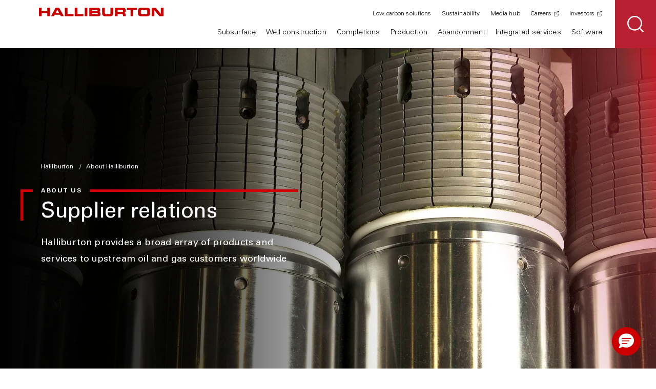

--- FILE ---
content_type: text/html;charset=utf-8
request_url: https://www.halliburton.com/en/about-us/supplier-relations
body_size: 12617
content:
<!DOCTYPE HTML>
<html lang="en">
    <head>

    <meta charset="UTF-8"/>
    <title>Supplier Relations</title>
    <meta name="keywords" content="Company"/>
    <meta name="title" content="Supplier Relations"/>
    <meta name="description" content="Halliburton is committed to providing world-class services to our customers. Developing a diverse network of qualified suppliers is fundamental to our commitment."/>
    
	
	
    <meta name="template" content="category-page-template"/>
    <meta name="viewport" content="width=device-width, initial-scale=1"/>
	<script defer="defer" type="text/javascript" src="https://rum.hlx.page/.rum/@adobe/helix-rum-js@%5E2/dist/rum-standalone.js" data-routing="env=prod,tier=publish,ams=Halliburton Energy Services (Redesign)"></script>
<link rel="icon" href="https://www.halliburton.com/content/dam/halliburton/assets/icons/favicon.ico" type="image/x-icon"/>
    <link rel="shortcut icon" href="https://www.halliburton.com/content/dam/halliburton/assets/icons/favicon.ico" type="image/x-icon"/>

    <meta property="og:site_name" content="Halliburton"/>
    <meta property="og:type" content="website"/>
    <meta property="og:title" content="Supplier Relations"/>
    <meta property="og:description" content="Halliburton is committed to providing world-class services to our customers. Developing a diverse network of qualified suppliers is fundamental to our commitment."/>
	
    
	

	

	
	  <meta name="content-type" content="Company"/>
	

	

	

	
    <meta property="og:image" content="https://cdn.brandfolder.io/EYFW0QO1/as/cv47q8sr7mrhg5wkqxrrcgz/Supplier_Header_1.jpg?quality=35"/>
	
	
	

	

    
	   
	

	
     
	
	
	
	
	
	
	
	
    
	
	
	
	<meta property="og:url" content="https://www.halliburton.com/en/about-us/supplier-relations"/>
	
	<meta name="twitter:card" content="summary_large_image"/>
	<meta name="twitter:site" content="@Halliburton"/>

    <meta name="last-modified" content="2025-11-19"/>

   


    <script></script>
    
    
    
    
        <link rel="canonical" href="https://www.halliburton.com/en/about-us/supplier-relations"/>
        <script src="//assets.adobedtm.com/7e6359a4c8af/91596d78ec7a/launch-4515d99619cd.min.js" async></script>
    
	    <!--Coveo CSS-->
	<link rel="stylesheet" href="https://static.cloud.coveo.com/atomic/v3.36/themes/coveo.css"/>
    

    



    
    
    

    

    
    
    
<link rel="stylesheet" href="/etc.clientlibs/halliburton/clientlibs/clientlib-site.css" type="text/css">
<link rel="stylesheet" href="/etc.clientlibs/halliburton/components/content/coveo-search/clientlib.css" type="text/css">



    

    

	<script src="https://cmp.osano.com/16Bcl9S8DTxgFYKs/196584bd-6f15-4a4a-9435-174dbbc64825/osano.js"></script>
</head>
    <body class="page basicpage theme-red false false">
        
        
            



            

     

     <header class="hdr-primary fixed">
  <button class="hdr-menu-toggle">
    <span class="sr-only">Toggle Primary Navigation</span>
    <i class="icon icon-cross"></i>
    <i class="icon icon-hamburger"></i>
  </button>
  <a href="/en/home.html" class="logo" rel="home">
    <img src="https://cdn.brandfolder.io/3I2CY2XL/as/vkc5w586w5gtr898396p3w/halliburton-logo.svg" alt="Halliburton"/>
  </a>
  <div class="hdr-links" id="headerLinks">
    <nav class="primary-nav" role="navigation">
      <ul>
        <li class="primary-nav-item parent">
          <a href="#" class="primary-nav-link" aria-haspopup="true" aria-expanded="false" tabindex="0">Subsurface</a>
          

     
  <style> .subnav-hidden { visibility: hidden; opacity: 0; } body.xf-web-container .subnav-hidden { visibility: visible; opacity: 1; } </style>
<div class="sub-nav subnav-hidden">
  <div class="container">
    <div class="row">
      <div class="col-xs-12 col-md-offset-1 col-md-4 col-lg-3 col-nav">
        <nav role="navigation">
          <ul class="sub-nav-secondary">
            <li class="back"><a href="" class="sub-nav-link">Back</a></li>
            <li class="category">Subsurface</li>
            <li class="parent">
              <a href="/en/subsurface/formation-evaluation.html" target="_self" class="sub-nav-link false">Formation evaluation</a>
              <ul class="sub-nav-tertiary">
                <li class="back"><a href="#" class="sub-nav-link">Back</a></li>
                <li class="category">Formation evaluation</li>
                <li>
                  <a href="/en/subsurface/formation-evaluation/surface-data-logging.html" target="_self" class="sub-nav-link false">Surface data logging</a>
                </li>
<li>
                  <a href="/en/subsurface/formation-evaluation/logging-while-drilling.html" target="_self" class="sub-nav-link false">Logging-while-drilling</a>
                </li>
<li>
                  <a href="/en/well-construction/drilling/measurement-while-drilling-solutions.html" target="_self" class="sub-nav-link false">Measurement-while-drilling</a>
                </li>
<li>
                  <a href="/en/subsurface/formation-evaluation/wireline-openhole-logging.html" target="_self" class="sub-nav-link false">Wireline openhole logging</a>
                </li>
<li>
                  <a href="/en/subsurface/formation-evaluation/wireline-cased-hole-logging.html" target="_self" class="sub-nav-link false">Wireline cased hole logging</a>
                </li>
<li>
                  <a href="/en/abandonment/halliburton-slickline-services.html" target="_self" class="sub-nav-link false">Slickline</a>
                </li>
<li>
                  <a href="/en/subsurface/formation-evaluation/borehole-seismic.html" target="_self" class="sub-nav-link false">Borehole seismic</a>
                </li>
<li>
                  <a href="/en/subsurface/operations-data-analysis/integrated-rock-analysis.html" target="_self" class="sub-nav-link false">Integrated rock analysis</a>
                </li>

                <li class="cta">
                  <a href="/en/subsurface/formation-evaluation.html" target="_self" class="action-link false">VIEW ALL FORMATION EVALUATION</a>
                </li>
              </ul>
            </li>
<li class="parent">
              <a href="/en/subsurface/reservoir-testing.html" target="_self" class="sub-nav-link false">Reservoir testing</a>
              <ul class="sub-nav-tertiary">
                <li class="back"><a href="#" class="sub-nav-link">Back</a></li>
                <li class="category">Reservoir testing</li>
                <li>
                  <a href="/en/subsurface/reservoir-testing/drill-stem-testing.html" target="_self" class="sub-nav-link false">Drill stem testing</a>
                </li>
<li>
                  <a href="/en/subsurface/reservoir-testing/surface-well-testing.html" target="_self" class="sub-nav-link false">Surface well testing</a>
                </li>
<li>
                  <a href="/en/subsurface/reservoir-testing/subsea-safety-systems.html" target="_self" class="sub-nav-link false">Subsea safety systems</a>
                </li>

                <li class="cta">
                  <a href="/en/subsurface/reservoir-testing.html" target="_self" class="action-link false">VIEW ALL RESERVOIR TESTING</a>
                </li>
              </ul>
            </li>
<li class="parent">
              <a href="/en/subsurface/operations-data-analysis.html" target="_self" class="sub-nav-link false">Data analysis &amp; operations</a>
              <ul class="sub-nav-tertiary">
                <li class="back"><a href="#" class="sub-nav-link">Back</a></li>
                <li class="category">Data analysis &amp; operations</li>
                <li>
                  <a href="/en/subsurface/operations-data-analysis/applied-geoscience.html" target="_self" class="sub-nav-link false">Applied geoscience</a>
                </li>
<li>
                  <a href="/en/subsurface/operations-data-analysis/coring-services.html" target="_self" class="sub-nav-link false">Coring services</a>
                </li>
<li>
                  <a href="/en/well-construction/automation-and-remote-operations.html" target="_self" class="sub-nav-link false">Automation and remote operations</a>
                </li>
<li>
                  <a href="/en/subsurface/operations-data-analysis/integrated-rock-analysis.html" target="_self" class="sub-nav-link false">Integrated rock analysis</a>
                </li>

                <li class="cta">
                  <a href="/en/subsurface/operations-data-analysis.html" target="_self" class="action-link false">VIEW ALL DATA ANALYSIS &amp; OPERATIONS</a>
                </li>
              </ul>
            </li>
<li class="parent">
              <a href="/en/integrated-services/consulting/subsurface-intelligence.html" target="_self" class="sub-nav-link false">Subsurface intelligence</a>
              <ul class="sub-nav-tertiary">
                <li class="back"><a href="#" class="sub-nav-link">Back</a></li>
                <li class="category">Subsurface intelligence</li>
                <li>
                  <a href="/en/products/global-regional-screening.html" target="_self" class="sub-nav-link false">Global and regional screening</a>
                </li>
<li>
                  <a href="/en/products/basin-play-fairway-analysis.html" target="_self" class="sub-nav-link false">Basin and play fairway analysis</a>
                </li>
<li>
                  <a href="/en/products/prospects-generation-evaluation.html" target="_self" class="sub-nav-link false">Prospects generation and evaluation</a>
                </li>
<li>
                  <a href="/en/products/appraise-well-results.html" target="_self" class="sub-nav-link false">Appraise well results</a>
                </li>

                <li class="cta">
                  <a href="/en/integrated-services/consulting/subsurface-intelligence.html" target="_self" class="action-link false">VIEW ALL SUBSURFACE INTELLIGENCE</a>
                </li>
              </ul>
            </li>
<li>
              <a href="/en/software/decisionspace-365-enterprise/decisionspace-365-subsurface.html" target="_self" class="sub-nav-link false">Software</a>
              
            </li>

            <li class="cta">
              <a class="btn btn-tertiary " href="/en/subsurface.html" target="_self">
                VIEW ALL SUBSURFACE
              </a>
            </li>
          </ul>
        </nav>
      </div>
      <div class="col-xs-12 col-md-7 col-lg-8 col-cards">
        <div class="row">
          <div class="col-xs-12 col-md-6 col-lg-4 col-card">
            <div class="category">Subsea completion &amp; intervention</div>
            <div class="card-sub-nav-feature ">
              <img src="https://cdn.bfldr.com/XG3NESCC/at/ggkwmjnk647jrcc98jn35pq/umbilical-less-blog-header-16x9?auto=webp&width=300" alt="Offshore rig and vessel." loading="lazy"/>
              <div class="card-body">
                <p class="card-title">Why umbilical-less intervention represents the future of smarter offshore operations</p>
                <a href="/en/energy-pulse/rethink-subsea-controls-why-umbilical-less-intervention-represents-future-offshore-operations.html" target="_self" class="action-link false">read blog</a>
              </div>
            </div>
          </div>
<div class="col-xs-12 col-md-6 col-lg-4 col-card">
            <div class="category">Subsurface digital solutions</div>
            <div class="card-sub-nav-feature ">
              <img src="https://cdn.bfldr.com/XG3NESCC/at/j348tgpx32m89j9tkwg4csv/ASR-2024-Cover-Predictive-AI-Drilling-HiRes-300dpi-002_2500x1406?auto=webp&width=300" alt="Bottom hole assembly with bright red drill bit, signalizing drilling automation." loading="lazy"/>
              <div class="card-body">
                <p class="card-title">Real-time insights and modeling power smarter subsurface characterization</p>
                <a href="/en/energy-pulse/real-time-insights-and-modeling-power-smarter-subsurface-characterization.html" target="_self" class="action-link false">read blog</a>
              </div>
            </div>
          </div>
<div class="col-xs-12 col-md-6 col-lg-4 col-card">
            <div class="category">LOGIX<sup>®</sup> real-time virtual logging</div>
            <div class="card-sub-nav-feature ">
              <img src="https://cdn.bfldr.com/IO6U2Z0D/at/ngk8m9b9kkptp79chk73w4/Halliburton-MidlandFacility0038-16x9?width=300&auto=webp" alt="Halliburton employees working with the LOGIX real-time virtual logging tool." loading="lazy"/>
              <div class="card-body">
                <p class="card-title">Real-time, high-density data transfer from any wellsite location</p>
                <a href="/en/products/real-time-virtual-logging-system.html" target="_self" class="action-link false">Explore virtual logging</a>
              </div>
            </div>
          </div>

        </div>
      </div>
    </div>
  </div>
</div>


    


        </li>
      
        <li class="primary-nav-item parent">
          <a href="#" class="primary-nav-link" aria-haspopup="true" aria-expanded="false" tabindex="0">Well construction</a>
          

     
  <style> .subnav-hidden { visibility: hidden; opacity: 0; } body.xf-web-container .subnav-hidden { visibility: visible; opacity: 1; } </style>
<div class="sub-nav subnav-hidden">
  <div class="container">
    <div class="row">
      <div class="col-xs-12 col-md-offset-1 col-md-4 col-lg-3 col-nav">
        <nav role="navigation">
          <ul class="sub-nav-secondary">
            <li class="back"><a href="" class="sub-nav-link">Back</a></li>
            <li class="category">Well construction</li>
            <li>
              <a href="/en/integrated-services/project-management/integrated-well-construction.html" target="_self" class="sub-nav-link false">Integrated well construction</a>
              
            </li>
<li class="parent">
              <a href="/en/well-construction/drilling-fluids.html" target="_self" class="sub-nav-link false">Drilling fluids</a>
              <ul class="sub-nav-tertiary">
                <li class="back"><a href="#" class="sub-nav-link">Back</a></li>
                <li class="category">Drilling fluids</li>
                <li>
                  <a href="/en/well-construction/drilling-fluids/barahib-high-performance-water-based-fluids.html" target="_self" class="sub-nav-link false">High-performance water-based drilling fluids</a>
                </li>
<li>
                  <a href="/en/well-construction/drilling-fluids/non-aqueous-drilling-fluid-systems.html" target="_self" class="sub-nav-link false">Nonaqueous drilling fluids</a>
                </li>
<li>
                  <a href="/en/well-construction/drilling-fluids/reservoir-drilling-fluid-solutions.html" target="_self" class="sub-nav-link false">Reservoir drilling fluids</a>
                </li>
<li>
                  <a href="/en/well-construction/drilling-fluids/solids-control-solutions.html" target="_self" class="sub-nav-link false">Solids control</a>
                </li>
<li>
                  <a href="/en/well-construction/drilling-fluids/separation-handling-solutions.html" target="_self" class="sub-nav-link false">Separation and handling</a>
                </li>

                <li class="cta">
                  <a href="/en/well-construction/drilling-fluids.html" target="_self" class="action-link false">View all drilling fluids</a>
                </li>
              </ul>
            </li>
<li class="parent">
              <a href="/en/well-construction/drilling.html" target="_self" class="sub-nav-link false">Drilling</a>
              <ul class="sub-nav-tertiary">
                <li class="back"><a href="#" class="sub-nav-link">Back</a></li>
                <li class="category">Drilling</li>
                <li>
                  <a href="/en/well-construction/drilling/drill-bits.html" target="_self" class="sub-nav-link false">Drill bits</a>
                </li>
<li>
                  <a href="/en/well-construction/drilling/directional-drilling-solutions.html" target="_self" class="sub-nav-link false">Directional drilling</a>
                </li>
<li>
                  <a href="/en/well-construction/drilling/drilling-optimization-solutions.html" target="_self" class="sub-nav-link false">Drilling optimization</a>
                </li>
<li>
                  <a href="/en/well-construction/drilling/measurement-while-drilling-solutions.html" target="_self" class="sub-nav-link false">Measurement-while-drilling</a>
                </li>
<li>
                  <a href="/en/well-construction/magnetic-ranging-solutions.html" target="_self" class="sub-nav-link false">Magnetic ranging solutions</a>
                </li>
<li>
                  <a href="/en/subsurface/formation-evaluation/surface-data-logging.html" target="_self" class="sub-nav-link false">Surface data logging</a>
                </li>
<li>
                  <a href="/en/well-construction/drilling/managed-pressure-drilling-services.html" target="_self" class="sub-nav-link false">Managed pressure drilling services</a>
                </li>
<li>
                  <a href="/en/well-construction/drilling/pipe-recovery.html" target="_self" class="sub-nav-link false">Pipe recovery</a>
                </li>
<li>
                  <a href="/en/integrated-services/well-control-solutions.html" target="_self" class="sub-nav-link false">Well control solutions</a>
                </li>

                <li class="cta">
                  <a href="/en/well-construction/drilling.html" target="_self" class="action-link false">View All Drilling</a>
                </li>
              </ul>
            </li>
<li>
              <a href="/en/well-construction/automation-and-remote-operations.html" target="_self" class="sub-nav-link false">Automation and remote operations</a>
              
            </li>
<li class="parent">
              <a href="/en/subsurface/formation-evaluation.html" target="_self" class="sub-nav-link false">Formation evaluation</a>
              <ul class="sub-nav-tertiary">
                <li class="back"><a href="#" class="sub-nav-link">Back</a></li>
                <li class="category">Formation evaluation</li>
                <li>
                  <a href="/en/subsurface/formation-evaluation/surface-data-logging.html" target="_self" class="sub-nav-link false">Surface data logging</a>
                </li>
<li>
                  <a href="/en/subsurface/formation-evaluation/logging-while-drilling.html" target="_self" class="sub-nav-link false">Logging-while-drilling</a>
                </li>
<li>
                  <a href="/en/well-construction/drilling/measurement-while-drilling-solutions.html" target="_self" class="sub-nav-link false">Measurement-while-drilling</a>
                </li>
<li>
                  <a href="/en/subsurface/formation-evaluation/wireline-openhole-logging.html" target="_self" class="sub-nav-link false">Wireline openhole logging</a>
                </li>
<li>
                  <a href="/en/subsurface/formation-evaluation/wireline-cased-hole-logging.html" target="_self" class="sub-nav-link false">Wireline cased hole logging</a>
                </li>
<li>
                  <a href="/en/abandonment/halliburton-slickline-services.html" target="_self" class="sub-nav-link false">Slickline</a>
                </li>
<li>
                  <a href="/en/subsurface/formation-evaluation/borehole-seismic.html" target="_self" class="sub-nav-link false">Borehole seismic</a>
                </li>

                <li class="cta">
                  <a href="/en/subsurface/formation-evaluation.html" target="_self" class="action-link false">View all formation evaluation</a>
                </li>
              </ul>
            </li>
<li class="parent">
              <a href="/en/well-construction/well-cementing.html" target="_self" class="sub-nav-link false">Well cementing</a>
              <ul class="sub-nav-tertiary">
                <li class="back"><a href="#" class="sub-nav-link">Back</a></li>
                <li class="category">Well cementing</li>
                <li>
                  <a href="/en/well-construction/well-cementing/cementing-equipment.html" target="_self" class="sub-nav-link false">Cementing equipment</a>
                </li>
<li>
                  <a href="/en/well-construction/well-cementing/cementing-solutions.html" target="_self" class="sub-nav-link false">Cementing solutions</a>
                </li>
<li>
                  <a href="/en/well-construction/well-cementing/cement-evaluation.html" target="_self" class="sub-nav-link false">Cement evaluation</a>
                </li>
<li>
                  <a href="/en/well-construction/well-cementing/cementing-software.html" target="_self" class="sub-nav-link false">Cementing software</a>
                </li>
<li>
                  <a href="/en/well-construction/well-cementing/cement-systems-additives.html" target="_self" class="sub-nav-link false">Cement systems and additives</a>
                </li>
<li>
                  <a href="/en/well-construction/well-cementing/casing-equipment.html" target="_self" class="sub-nav-link false">Casing equipment</a>
                </li>

                <li class="cta">
                  <a href="/en/well-construction/well-cementing.html" target="_self" class="action-link false">View all well cementing</a>
                </li>
              </ul>
            </li>
<li class="parent">
              <a href="/en/well-construction/well-construction-equipment.html" target="_self" class="sub-nav-link false">Well construction equipment</a>
              <ul class="sub-nav-tertiary">
                <li class="back"><a href="#" class="sub-nav-link">Back</a></li>
                <li class="category">Well construction equipment</li>
                <li>
                  <a href="/en/completions/well-completions/liner-hangers.html" target="_self" class="sub-nav-link false">Liner hangers</a>
                </li>
<li>
                  <a href="/en/completions/well-completions/multilateral-systems.html" target="_self" class="sub-nav-link false">Multilateral systems</a>
                </li>
<li>
                  <a href="/en/completions/well-completions/frac-plugs/cementing-retainers-bridge-plugs.html" target="_self" class="sub-nav-link false">Cementing retainers and bridge plugs</a>
                </li>
<li>
                  <a href="/en/well-construction/well-cementing/casing-equipment.html" target="_self" class="sub-nav-link false">Casing equipment</a>
                </li>
<li>
                  <a href="/en/completions/well-completions/frac-toe-sleeves.html" target="_self" class="sub-nav-link false">Frac/toe sleeves</a>
                </li>
<li>
                  <a href="/en/completions/well-completions/annular-barrier-packers.html" target="_self" class="sub-nav-link false">Annular barrier packers</a>
                </li>

                <li class="cta">
                  <a href="/en/well-construction/well-construction-equipment.html" target="_self" class="action-link false">View all well construction equipment</a>
                </li>
              </ul>
            </li>
<li class="parent">
              <a href="/en/integrated-services/consulting/agile-field-development.html" target="_self" class="sub-nav-link false">Agile field development</a>
              <ul class="sub-nav-tertiary">
                <li class="back"><a href="#" class="sub-nav-link">Back</a></li>
                <li class="category">Agile field development</li>
                <li>
                  <a href="/en/products/reservoir-characterization.html" target="_self" class="sub-nav-link false">Reservoir characterization</a>
                </li>
<li>
                  <a href="/en/products/engineering-and-start-up.html" target="_self" class="sub-nav-link false">Engineering and start-up</a>
                </li>
<li>
                  <a href="/en/products/drilling-and-completions-engineering.html" target="_self" class="sub-nav-link false">Drilling and completions engineering</a>
                </li>
<li>
                  <a href="/en/products/drilling-geomechanics.html" target="_self" class="sub-nav-link false">Drilling geomechanics</a>
                </li>
<li>
                  <a href="/en/products/integrated-virtual-remote-operations.html" target="_self" class="sub-nav-link false">Real time as a service</a>
                </li>

                <li class="cta">
                  <a href="/en/integrated-services/consulting/agile-field-development.html" target="_self" class="action-link false">View all agile field development</a>
                </li>
              </ul>
            </li>
<li>
              <a href="/en/software/decisionspace-365-enterprise/decisionspace-365-well-construction.html" target="_self" class="sub-nav-link false">Software</a>
              
            </li>

            <li class="cta">
              <a class="btn btn-tertiary " href="/en/well-construction.html" target="_self">
                VIEW ALL WELL CONSTRUCTION
              </a>
            </li>
          </ul>
        </nav>
      </div>
      <div class="col-xs-12 col-md-7 col-lg-8 col-cards">
        <div class="row">
          <div class="col-xs-12 col-md-6 col-lg-4 col-card">
            <div class="category">unconventional development </div>
            <div class="card-sub-nav-feature ">
              <img src="https://cdn.bfldr.com/XG3NESCC/at/46rpqmv42xrf8wmkkr96kvqs/vaca-muerta-blog-header?width=300&auto=webp" alt="Well site." loading="lazy"/>
              <div class="card-body">
                <p class="card-title">Argentina’s unconventional leap: how integrated intelligence powers Vaca Muerta</p>
                <a href="/en/energy-pulse/argentina-unconventional-leap-integrated-intelligence-powers-vaca-muerta.html" target="_self" class="action-link false">read blog</a>
              </div>
            </div>
          </div>
<div class="col-xs-12 col-md-6 col-lg-4 col-card">
            <div class="category">Cementing operations</div>
            <div class="card-sub-nav-feature ">
              <img src="https://cdn.bfldr.com/BQOGXPBX/at/9v2pcbbxr6khnjq3tmx2jx5/LOGIX_unit_vitality_255x1406?width=300&format=auto" alt="Cementing truck with with connected cloud showing data flow for engines, hydraulics, pumps, mixing, and smart alerts." loading="lazy"/>
              <div class="card-body">
                <p class="card-title">Halliburton launches LOGIX™ unit vitality to advance cementing operations</p>
                <a href="/en/about-us/press-release/halliburton-launches-logix-unit-vitality-to-advance-cementing-operations.html" target="_self" class="action-link false">Read announcement</a>
              </div>
            </div>
          </div>
<div class="col-xs-12 col-md-6 col-lg-4 col-card">
            <div class="category">Artificial intelligence in drilling</div>
            <div class="card-sub-nav-feature ">
              <img src="https://cdn.bfldr.com/VUJJLY3X/at/jpnpf6r93k3xw9rb2nhg5hrs/LOGIX_Digital_BHA_Charts_2?width=300&format=auto" alt="Oilfield bottomhole assembly with overlaid data points and dashboards." loading="lazy"/>
              <div class="card-body">
                <p class="card-title">Artificial Intelligence in drilling accelerates a new era of excellence</p>
                <a href="/en/energy-pulse/artificial-intelligence-drilling-accelerates-new-era-of-excellence.html" target="_self" class="action-link false">read blog</a>
              </div>
            </div>
          </div>

        </div>
      </div>
    </div>
  </div>
</div>


    


        </li>
      
        <li class="primary-nav-item parent">
          <a href="#" class="primary-nav-link" aria-haspopup="true" aria-expanded="false" tabindex="0">Completions</a>
          

     
  <style> .subnav-hidden { visibility: hidden; opacity: 0; } body.xf-web-container .subnav-hidden { visibility: visible; opacity: 1; } </style>
<div class="sub-nav subnav-hidden">
  <div class="container">
    <div class="row">
      <div class="col-xs-12 col-md-offset-1 col-md-4 col-lg-3 col-nav">
        <nav role="navigation">
          <ul class="sub-nav-secondary">
            <li class="back"><a href="" class="sub-nav-link">Back</a></li>
            <li class="category">Completions</li>
            <li class="parent">
              <a href="/en/completions/well-completions.html" target="_self" class="sub-nav-link false">Well completions</a>
              <ul class="sub-nav-tertiary">
                <li class="back"><a href="#" class="sub-nav-link">Back</a></li>
                <li class="category">Well completions</li>
                <li>
                  <a href="/en/completions/well-completions/intelligent-completions.html" target="_self" class="sub-nav-link false">Intelligent completions</a>
                </li>
<li>
                  <a href="/en/completions/well-completions/isolation-barrier-valves.html" target="_self" class="sub-nav-link false">Isolation barrier valves</a>
                </li>
<li>
                  <a href="/en/completions/well-completions/liner-hangers.html" target="_self" class="sub-nav-link false">Liner hangers</a>
                </li>
<li>
                  <a href="/en/completions/well-completions/multilateral-systems.html" target="_self" class="sub-nav-link false">Multilateral systems</a>
                </li>
<li>
                  <a href="/en/completions/well-completions/production-packers.html" target="_self" class="sub-nav-link false">Production packers</a>
                </li>
<li>
                  <a href="/en/completions/well-completions/subsurface-flow-controls.html" target="_self" class="sub-nav-link false">Subsurface flow controls</a>
                </li>
<li>
                  <a href="/en/completions/well-completions/subsurface-safety-valves.html" target="_self" class="sub-nav-link false">Subsurface safety valves</a>
                </li>
<li>
                  <a href="/en/completions/well-completions/sand-control.html" target="_self" class="sub-nav-link false">Sand control</a>
                </li>
<li>
                  <a href="/en/completions/well-completions/annular-barrier-packers.html" target="_self" class="sub-nav-link false">Annular barrier packers</a>
                </li>
<li>
                  <a href="/en/completions/well-completions/frac-toe-sleeves.html" target="_self" class="sub-nav-link false">Frac / toe sleeves</a>
                </li>
<li>
                  <a href="/en/completions/well-completions/frac-plugs.html" target="_self" class="sub-nav-link false">Frac plugs</a>
                </li>
<li>
                  <a href="/en/completions/well-completions/frac-plugs/cementing-retainers-bridge-plugs.html" target="_self" class="sub-nav-link false">Cementing retainers and bridge plugs</a>
                </li>
<li>
                  <a href="/en/completions/well-completions/thru-tubing-intervention-tools.html" target="_self" class="sub-nav-link false">Thru-tubing intervention tools</a>
                </li>
<li>
                  <a href="/en/completions/well-completions/perforating.html" target="_self" class="sub-nav-link false">Perforating</a>
                </li>

                <li class="cta">
                  <a href="/en/completions/well-completions.html" target="_self" class="action-link false">View all well completions</a>
                </li>
              </ul>
            </li>
<li class="parent">
              <a href="/en/completions/wellbore-service-tools.html" target="_self" class="sub-nav-link false">Wellbore service tools</a>
              <ul class="sub-nav-tertiary">
                <li class="back"><a href="#" class="sub-nav-link">Back</a></li>
                <li class="category">Wellbore service tools</li>
                <li>
                  <a href="/en/completions/wellbore-service-tools/wellbore-cleaning-technology.html" target="_self" class="sub-nav-link false">Wellbore cleaning technology</a>
                </li>
<li>
                  <a href="/en/completions/well-completions/perforating.html" target="_self" class="sub-nav-link false">Perforating</a>
                </li>
<li>
                  <a href="/en/completions/wellbore-service-tools/service-packers.html" target="_self" class="sub-nav-link false">Service packers</a>
                </li>
<li>
                  <a href="/en/completions/wellbore-service-tools/well-suspension-tools.html" target="_self" class="sub-nav-link false">Well suspension tools</a>
                </li>
<li>
                  <a href="/en/abandonment/plug-abandonment-tools.html" target="_self" class="sub-nav-link false">Plug and abandonment tools</a>
                </li>

                <li class="cta">
                  <a href="/en/completions/wellbore-service-tools.html" target="_self" class="action-link false">View all wellbore service tools</a>
                </li>
              </ul>
            </li>
<li class="parent">
              <a href="/en/completions/completion-fluids.html" target="_self" class="sub-nav-link false">Completion fluids</a>
              <ul class="sub-nav-tertiary">
                <li class="back"><a href="#" class="sub-nav-link">Back</a></li>
                <li class="category">Completion fluids</li>
                <li>
                  <a href="/en/completions/completion-fluids/cleanup-chemicals.html" target="_self" class="sub-nav-link false">Cleanup chemicals</a>
                </li>
<li>
                  <a href="/en/completions/completion-fluids/corrosive-environment.html" target="_self" class="sub-nav-link false">Corrosive environment</a>
                </li>
<li>
                  <a href="/en/completions/stimulation/stimulation-chemicals.html" target="_self" class="sub-nav-link false">Stimulation chemicals</a>
                </li>
<li>
                  <a href="/en/completions/wellbore-service-tools/well-suspension-tools.html" target="_self" class="sub-nav-link false">Well suspension tools</a>
                </li>
<li>
                  <a href="/en/completions/wellbore-service-tools/wellbore-cleaning-technology.html" target="_self" class="sub-nav-link false">Wellbore cleaning technology</a>
                </li>
<li>
                  <a href="/en/completions/completion-fluids/filtercake-removal-technologies.html" target="_self" class="sub-nav-link false">Filtercake removal technologies</a>
                </li>
<li>
                  <a href="/en/completions/completion-fluids/filtration.html" target="_self" class="sub-nav-link false">Filtration</a>
                </li>
<li>
                  <a href="/en/completions/completion-fluids/packer-fluids.html" target="_self" class="sub-nav-link false">Packer fluids</a>
                </li>

                <li class="cta">
                  <a href="/en/completions/completion-fluids.html" target="_self" class="action-link false">View all completion fluids</a>
                </li>
              </ul>
            </li>
<li class="parent">
              <a href="/en/completions/stimulation.html" target="_self" class="sub-nav-link false">Stimulation</a>
              <ul class="sub-nav-tertiary">
                <li class="back"><a href="#" class="sub-nav-link">Back</a></li>
                <li class="category">Stimulation</li>
                <li>
                  <a href="/en/completions/stimulation/hydraulic-fracturing.html" target="_self" class="sub-nav-link false">Hydraulic fracturing</a>
                </li>
<li>
                  <a href="/en/completions/stimulation/fracture-monitoring.html" target="_self" class="sub-nav-link false">Fracture monitoring</a>
                </li>
<li>
                  <a href="/en/completions/stimulation/sand-logistics.html" target="_self" class="sub-nav-link false">Sand and logistics</a>
                </li>
<li>
                  <a href="/en/completions/stimulation/fracture-modeling.html" target="_self" class="sub-nav-link false">Fracture modeling</a>
                </li>
<li>
                  <a href="/en/completions/stimulation/acidizing-services.html" target="_self" class="sub-nav-link false">Acidizing services</a>
                </li>
<li>
                  <a href="/en/completions/stimulation/stimulation-chemicals.html" target="_self" class="sub-nav-link false">Stimulation chemicals</a>
                </li>
<li>
                  <a href="/en/completions/stimulation/stimulation-vessels.html" target="_self" class="sub-nav-link false">Stimulation vessels</a>
                </li>
<li>
                  <a href="/en/completions/well-completions/sand-control.html" target="_self" class="sub-nav-link false">Sand control</a>
                </li>

                <li class="cta">
                  <a href="/en/completions/stimulation.html" target="_self" class="action-link false">View all stimulation</a>
                </li>
              </ul>
            </li>
<li class="parent">
              <a href="/en/completions/well-intervention-and-diagnostics.html" target="_self" class="sub-nav-link false">Well intervention and diagnostics</a>
              <ul class="sub-nav-tertiary">
                <li class="back"><a href="#" class="sub-nav-link">Back</a></li>
                <li class="category">Well intervention and diagnostics</li>
                <li>
                  <a href="/en/completions/well-intervention-and-diagnostics/coiled-tubing.html" target="_self" class="sub-nav-link false">Coiled tubing</a>
                </li>
<li>
                  <a href="/en/completions/well-intervention-and-diagnostics/hydraulic-workover.html" target="_self" class="sub-nav-link false">Hydraulic workover</a>
                </li>
<li>
                  <a href="/en/completions/well-intervention-and-diagnostics/downhole-tools.html" target="_self" class="sub-nav-link false">Downhole tools</a>
                </li>
<li>
                  <a href="/en/completions/well-intervention-and-diagnostics/pumping-and-nitrogen-equipment.html" target="_self" class="sub-nav-link false">Pumping and nitrogen</a>
                </li>
<li>
                  <a href="/en/completions/well-intervention-and-diagnostics/custom-chemistry.html" target="_self" class="sub-nav-link false">Custom chemistry</a>
                </li>
<li>
                  <a href="/en/completions/well-intervention-and-diagnostics/subsea-completion-interventions-systems.html" target="_self" class="sub-nav-link false">Subsea interventions systems</a>
                </li>
<li>
                  <a href="/en/products/calibr-flowback-operation-service.html" target="_self" class="sub-nav-link false">Surface flowback equipment</a>
                </li>
<li>
                  <a href="/en/well-construction/drilling/pipe-recovery.html" target="_self" class="sub-nav-link false">Pipe recovery</a>
                </li>
<li>
                  <a href="/en/completions/well-completions/thru-tubing-intervention-tools.html" target="_self" class="sub-nav-link false">Thru-tubing intervention tools</a>
                </li>
<li>
                  <a href="/en/subsurface/formation-evaluation/wireline-cased-hole-logging.html" target="_self" class="sub-nav-link false">Wireline cased hole logging</a>
                </li>
<li>
                  <a href="/en/abandonment/halliburton-slickline-services.html" target="_self" class="sub-nav-link false">Slickline</a>
                </li>
<li>
                  <a href="/en/completions/well-intervention-and-diagnostics/well-intervention-software.html" target="_self" class="sub-nav-link false">Well intervention software</a>
                </li>
<li>
                  <a href="/en/integrated-services/well-control-solutions.html" target="_self" class="sub-nav-link false">Well control solutions</a>
                </li>

                <li class="cta">
                  <a href="/en/completions/well-intervention-and-diagnostics.html" target="_self" class="action-link false">View all well intervention and diagnostics</a>
                </li>
              </ul>
            </li>

            <li class="cta">
              <a class="btn btn-tertiary " href="/en/completions.html" target="_self">
                VIEW ALL COMPLETIONS
              </a>
            </li>
          </ul>
        </nav>
      </div>
      <div class="col-xs-12 col-md-7 col-lg-8 col-cards">
        <div class="row">
          <div class="col-xs-12 col-md-6 col-lg-4 col-card">
            <div class="category">unconventional development </div>
            <div class="card-sub-nav-feature ">
              <img src="https://cdn.bfldr.com/XG3NESCC/at/46rpqmv42xrf8wmkkr96kvqs/vaca-muerta-blog-header?width=300&auto=webp" alt="Well site." loading="lazy"/>
              <div class="card-body">
                <p class="card-title">Argentina’s unconventional leap: how integrated intelligence powers Vaca Muerta</p>
                <a href="/en/energy-pulse/argentina-unconventional-leap-integrated-intelligence-powers-vaca-muerta.html" target="_self" class="action-link false">read blog</a>
              </div>
            </div>
          </div>
<div class="col-xs-12 col-md-6 col-lg-4 col-card">
            <div class="category">subsea operations</div>
            <div class="card-sub-nav-feature ">
              <img src="https://cdn.bfldr.com/G1R8FA5S/at/2fmgkx7frqj9hg4s88b924xr/eROCS_OTHOS_HORISONTAL_BG2-colorized_1?auto=webp&width=300" alt="3D render of the eROCS tool." loading="lazy"/>
              <div class="card-body">
                <p class="card-title">Aker BP and Halliburton execute first umbilical-less tubing hanger installation</p>
                <a href="/en/about-us/press-release/aker-bp-halliburton-execute-first-umbilical-less-tubing-hanger-installation.html" target="_self" class="action-link false">read press release</a>
              </div>
            </div>
          </div>
<div class="col-xs-12 col-md-6 col-lg-4 col-card">
            <div class="category">Completion and stimulation</div>
            <div class="card-sub-nav-feature ">
              <img src="https://cdn.bfldr.com/XG3NESCC/at/533znck2g4mjhk9rz8p6c3w/petrobras-pr-thumbnail?auto=webp&width=300" alt="Offshore rigs." loading="lazy"/>
              <div class="card-body">
                <p class="card-title">Petrobras awards Halliburton deepwater contracts in Brazil</p>
                <a href="/en/about-us/press-release/petrobras-awards-halliburton-deepwater-contracts-completion-stimulation-brazil.html" target="_self" class="action-link false">read press release</a>
              </div>
            </div>
          </div>

        </div>
      </div>
    </div>
  </div>
</div>


    


        </li>
      
        <li class="primary-nav-item parent">
          <a href="#" class="primary-nav-link" aria-haspopup="true" aria-expanded="false" tabindex="0">Production</a>
          

     
  <style> .subnav-hidden { visibility: hidden; opacity: 0; } body.xf-web-container .subnav-hidden { visibility: visible; opacity: 1; } </style>
<div class="sub-nav subnav-hidden">
  <div class="container">
    <div class="row">
      <div class="col-xs-12 col-md-offset-1 col-md-4 col-lg-3 col-nav">
        <nav role="navigation">
          <ul class="sub-nav-secondary">
            <li class="back"><a href="" class="sub-nav-link">Back</a></li>
            <li class="category">Production</li>
            <li>
              <a href="/en/integrated-services/project-management/integrated-well-intervention.html" target="_self" class="sub-nav-link false">Integrated well interventions</a>
              
            </li>
<li class="parent">
              <a href="/en/production/artificial-lift.html" target="_self" class="sub-nav-link false">Artificial lift</a>
              <ul class="sub-nav-tertiary">
                <li class="back"><a href="#" class="sub-nav-link">Back</a></li>
                <li class="category">Artificial lift</li>
                <li>
                  <a href="/en/production/artificial-lift/electric-submsersible-pumping-systems.html" target="_self" class="sub-nav-link false">Electric submersible pumping systems</a>
                </li>
<li>
                  <a href="/en/production/artificial-lift/horizontal-pumping-systems.html" target="_self" class="sub-nav-link false">Horizontal pumping systems</a>
                </li>
<li>
                  <a href="/en/production/artificial-lift/sagd-pumping-systems.html" target="_self" class="sub-nav-link false">SAGD pumping systems</a>
                </li>
<li>
                  <a href="/en/production/artificial-lift/geothermal-pumping-systems.html" target="_self" class="sub-nav-link false">Geothermal pumping systems</a>
                </li>
<li>
                  <a href="/en/production/artificial-lift/mining-pumping-systems.html" target="_self" class="sub-nav-link false">Mining pumping systems</a>
                </li>
<li>
                  <a href="/en/production/artificial-lift/municipal-pumping-systems.html" target="_self" class="sub-nav-link false">Municipal pumping systems</a>
                </li>
<li>
                  <a href="/en/production/artificial-lift/variable-speed-drives.html" target="_self" class="sub-nav-link false">Variable speed drives</a>
                </li>
<li>
                  <a href="/en/production/artificial-lift/research-and-development.html" target="_self" class="sub-nav-link false">Research &amp; development</a>
                </li>
<li>
                  <a href="/en/production/artificial-lift/digital-solutions.html" target="_self" class="sub-nav-link false">Digital solutions</a>
                </li>

                <li class="cta">
                  <a href="/en/production/artificial-lift.html" target="_self" class="action-link false">View all artificial lift</a>
                </li>
              </ul>
            </li>
<li class="parent">
              <a href="/en/production/specialty-chemicals.html" target="_self" class="sub-nav-link false">Specialty chemicals</a>
              <ul class="sub-nav-tertiary">
                <li class="back"><a href="#" class="sub-nav-link">Back</a></li>
                <li class="category">Specialty chemicals</li>
                <li>
                  <a href="/en/production/specialty-chemicals/upstream-chemicals.html" target="_self" class="sub-nav-link false">Upstream</a>
                </li>
<li>
                  <a href="/en/production/specialty-chemicals/midstream-chemicals.html" target="_self" class="sub-nav-link false">Midstream</a>
                </li>
<li>
                  <a href="/en/production/specialty-chemicals/downstream-chemicals.html" target="_self" class="sub-nav-link false">Downstream</a>
                </li>
<li>
                  <a href="/en/production/specialty-chemicals/contract-manufacturing-and-wholesale.html" target="_self" class="sub-nav-link false">Contract manufacturing and wholesale</a>
                </li>

                <li class="cta">
                  <a href="/en/production/specialty-chemicals.html" target="_self" class="action-link false">View all specialty chemicals</a>
                </li>
              </ul>
            </li>
<li class="parent">
              <a href="/en/completions/well-intervention-and-diagnostics.html" target="_self" class="sub-nav-link false">Well intervention</a>
              <ul class="sub-nav-tertiary">
                <li class="back"><a href="#" class="sub-nav-link">Back</a></li>
                <li class="category">Well intervention</li>
                <li>
                  <a href="/en/completions/well-intervention-and-diagnostics/coiled-tubing.html" target="_self" class="sub-nav-link false">Coiled tubing</a>
                </li>
<li>
                  <a href="/en/completions/well-intervention-and-diagnostics/hydraulic-workover.html" target="_self" class="sub-nav-link false">Hydraulic work over</a>
                </li>
<li>
                  <a href="/en/completions/well-intervention-and-diagnostics/downhole-tools.html" target="_self" class="sub-nav-link false">Downhole tools</a>
                </li>
<li>
                  <a href="/en/completions/well-intervention-and-diagnostics/pumping-and-nitrogen-equipment.html" target="_self" class="sub-nav-link false">Pumping and nitrogen</a>
                </li>
<li>
                  <a href="/en/completions/well-intervention-and-diagnostics/custom-chemistry.html" target="_self" class="sub-nav-link false">Custom chemistry</a>
                </li>
<li>
                  <a href="/en/completions/well-intervention-and-diagnostics/subsea-completion-interventions-systems.html" target="_self" class="sub-nav-link false">Subsea interventions systems</a>
                </li>
<li>
                  <a href="/en/integrated-services/project-management/integrated-well-intervention.html" target="_self" class="sub-nav-link false">Integrated intervention</a>
                </li>
<li>
                  <a href="/en/completions/well-intervention-and-diagnostics/mature-fields-annular-pressure.html" target="_self" class="sub-nav-link false">Mature fields annular pressure</a>
                </li>
<li>
                  <a href="/en/abandonment/halliburton-slickline-services.html" target="_self" class="sub-nav-link false">Slickline services</a>
                </li>
<li>
                  <a href="/en/completions/well-intervention-and-diagnostics/well-intervention-software.html" target="_self" class="sub-nav-link false">Well intervention software</a>
                </li>
<li>
                  <a href="/en/integrated-services/well-control-solutions.html" target="_self" class="sub-nav-link false">Well control solutions</a>
                </li>

                <li class="cta">
                  <a href="/en/completions/well-intervention-and-diagnostics.html" target="_self" class="action-link false">View all well intervention</a>
                </li>
              </ul>
            </li>
<li class="parent">
              <a href="/en/production/pipeline-and-process-services.html" target="_self" class="sub-nav-link false">Pipeline &amp; process</a>
              <ul class="sub-nav-tertiary">
                <li class="back"><a href="#" class="sub-nav-link">Back</a></li>
                <li class="category">Pipeline &amp; process</li>
                <li>
                  <a href="/en/production/pipeline-and-process-services/diagnostics.html" target="_self" class="sub-nav-link false">Diagnostics</a>
                </li>
<li>
                  <a href="/en/production/pipeline-and-process-services/pps-chemical.html" target="_self" class="sub-nav-link false">Chemicals</a>
                </li>
<li>
                  <a href="/en/production/pipeline-and-process-services/engineered-solutions-pps.html" target="_self" class="sub-nav-link false">Engineered solutions</a>
                </li>

                <li class="cta">
                  <a href="/en/production/pipeline-and-process-services.html" target="_self" class="action-link false">View all pipeline &amp; process</a>
                </li>
              </ul>
            </li>
<li>
              <a href="/en/integrated-services/consulting/reservoir-production-consulting.html" target="_self" class="sub-nav-link false">Reservoir and production consulting</a>
              
            </li>
<li>
              <a href="/en/software/decisionspace-365-enterprise/decisionspace-365-reservoir-and-production.html" target="_self" class="sub-nav-link false">Software</a>
              
            </li>

            <li class="cta">
              <a class="btn btn-tertiary " href="/en/production.html" target="_self">
                VIEW ALL PRODUCTION
              </a>
            </li>
          </ul>
        </nav>
      </div>
      <div class="col-xs-12 col-md-7 col-lg-8 col-cards">
        <div class="row">
          <div class="col-xs-12 col-md-6 col-lg-4 col-card">
            <div class="category">Geothermal pumping systems</div>
            <div class="card-sub-nav-feature ">
              <img src="https://cdn.bfldr.com/K5DSB03Z/at/swkzcm4fkqvg9skjk7s7fc2g/geothermal-town-16x9?auto=webp&width=300" alt="Halliburton employees collaborating using a digital device" loading="lazy"/>
              <div class="card-body">
                <p class="card-title">Turn up the heat: Transform geothermal operations</p>
                <a href="/en/energy-pulse/turn-up-the-heat-transform-geothermal-operations.html" target="_self" class="action-link false">read blog</a>
              </div>
            </div>
          </div>
<div class="col-xs-12 col-md-6 col-lg-4 col-card">
            <div class="category"> InnerVue™ non-intrusive diagnostics</div>
            <div class="card-sub-nav-feature ">
              <img src="https://cdn.brandfolder.io/DWUHL4B/at/vjg44gqjcmp46srkp7xczmn/InnerVue_wells_horizontal.auto?width=300" alt=" InnerVue™ pipeline diagnostics service" loading="lazy"/>
              <div class="card-body">
                <p class="card-title">Transform pipeline diagnostics with advanced imaging and real-time data</p>
                <a href="/en/products/innervue-nonintrusive-pipeline-diagnostics.html" target="_self" class="action-link false">Explore innvervue</a>
              </div>
            </div>
          </div>
<div class="col-xs-12 col-md-6 col-lg-4 col-card">
            <div class="category">Intelevate™ platform</div>
            <div class="card-sub-nav-feature ">
              <img src="https://cdn.brandfolder.io/K5DSB03Z/at/998zgjtjh9rf37jz2b3bjmc/intelevate-esp-digital-artwork.auto?width=300" alt="Intelevate™ platform" loading="lazy"/>
              <div class="card-body">
                <p class="card-title">Design and monitoring expertise to digitally transform ESP performance</p>
                <a href="/en/products/intelevate-platform.html" target="_self" class="action-link false">Explore intelevate</a>
              </div>
            </div>
          </div>

        </div>
      </div>
    </div>
  </div>
</div>


    


        </li>
      
        <li class="primary-nav-item parent">
          <a href="#" class="primary-nav-link" aria-haspopup="true" aria-expanded="false" tabindex="0">Abandonment</a>
          

     
  <style> .subnav-hidden { visibility: hidden; opacity: 0; } body.xf-web-container .subnav-hidden { visibility: visible; opacity: 1; } </style>
<div class="sub-nav subnav-hidden">
  <div class="container">
    <div class="row">
      <div class="col-xs-12 col-md-offset-1 col-md-4 col-lg-3 col-nav">
        <nav role="navigation">
          <ul class="sub-nav-secondary">
            <li class="back"><a href="" class="sub-nav-link">Back</a></li>
            <li class="category">Abandonment</li>
            <li>
              <a href="/en/integrated-services/project-management/integrated-plug-abandonment.html" target="_self" class="sub-nav-link false">Integrated plug and abandonment</a>
              
            </li>
<li class="parent">
              <a href="/en/abandonment/plug-abandonment-tools.html" target="_self" class="sub-nav-link false">Plug and abandonment tools</a>
              <ul class="sub-nav-tertiary">
                <li class="back"><a href="#" class="sub-nav-link">Back</a></li>
                <li class="category">Plug and abandonment tools</li>
                <li>
                  <a href="/en/completions/completion-fluids/cleanup-chemicals.html" target="_self" class="sub-nav-link false">Cleanup chemicals</a>
                </li>
<li>
                  <a href="/en/well-construction/well-cementing.html" target="_self" class="sub-nav-link false">Well cementing</a>
                </li>
<li>
                  <a href="/en/integrated-services/project-management/integrated-plug-abandonment.html" target="_self" class="sub-nav-link false">Integrated plug and abandonment</a>
                </li>
<li>
                  <a href="/en/completions/well-completions/frac-plugs/cementing-retainers-bridge-plugs.html" target="_self" class="sub-nav-link false">Cementing retainers and bridge plugs</a>
                </li>
<li>
                  <a href="/en/completions/wellbore-service-tools.html" target="_self" class="sub-nav-link false">Wellbore service tools</a>
                </li>

                <li class="cta">
                  <a href="/en/abandonment/plug-abandonment-tools.html" target="_self" class="action-link false">View all plug and abandonment tools</a>
                </li>
              </ul>
            </li>
<li class="parent">
              <a href="/en/abandonment/halliburton-slickline-services.html" target="_self" class="sub-nav-link false">Slickline services</a>
              <ul class="sub-nav-tertiary">
                <li class="back"><a href="#" class="sub-nav-link">Back</a></li>
                <li class="category">Slickline services</li>
                <li>
                  <a href="/en/abandonment/halliburton-slickline-services/digital-slickline.html" target="_self" class="sub-nav-link false">Digital slickline</a>
                </li>
<li>
                  <a href="/en/completions/well-completions/thru-tubing-intervention-tools.html" target="_self" class="sub-nav-link false">Thru-tubing intervention tools</a>
                </li>
<li>
                  <a href="/en/subsurface/formation-evaluation/wireline-cased-hole-logging.html" target="_self" class="sub-nav-link false">Cased hole logging</a>
                </li>
<li>
                  <a href="/en/completions/well-completions/perforating.html" target="_self" class="sub-nav-link false">Perforating</a>
                </li>
<li>
                  <a href="/en/abandonment/halliburton-slickline-services/powered-mechanical-cutters.html" target="_self" class="sub-nav-link false">Powered mechanical cutters</a>
                </li>

                <li class="cta">
                  <a href="/en/abandonment/halliburton-slickline-services.html" target="_self" class="action-link false">View all slickline services</a>
                </li>
              </ul>
            </li>
<li class="parent">
              <a href="/en/completions/well-intervention-and-diagnostics.html" target="_self" class="sub-nav-link false">Well intervention</a>
              <ul class="sub-nav-tertiary">
                <li class="back"><a href="#" class="sub-nav-link">Back</a></li>
                <li class="category">Well intervention</li>
                <li>
                  <a href="/en/completions/well-completions/thru-tubing-intervention-tools.html" target="_self" class="sub-nav-link false">Thru-tubing intervention tools</a>
                </li>
<li>
                  <a href="/en/completions/well-intervention-and-diagnostics/coiled-tubing.html" target="_self" class="sub-nav-link false">Coiled tubing</a>
                </li>
<li>
                  <a href="/en/completions/well-intervention-and-diagnostics/hydraulic-workover.html" target="_self" class="sub-nav-link false">Hydraulic workover</a>
                </li>
<li>
                  <a href="/en/completions/well-intervention-and-diagnostics/subsea-completion-interventions-systems.html" target="_self" class="sub-nav-link false">Subsea safety systems</a>
                </li>
<li>
                  <a href="/en/products/calibr-flowback-operation-service.html" target="_self" class="sub-nav-link false">Surface flowback equipment</a>
                </li>
<li>
                  <a href="/en/well-construction/drilling/pipe-recovery.html" target="_self" class="sub-nav-link false">Pipe recovery</a>
                </li>

                <li class="cta">
                  <a href="/en/completions/well-intervention-and-diagnostics.html" target="_self" class="action-link false">View all well intervention</a>
                </li>
              </ul>
            </li>

            <li class="cta">
              <a class="btn btn-tertiary " href="/en/abandonment.html" target="_self">
                VIEW ALL ABANDONMENT
              </a>
            </li>
          </ul>
        </nav>
      </div>
      <div class="col-xs-12 col-md-7 col-lg-8 col-cards">
        <div class="row">
          <div class="col-xs-12 col-md-6 col-lg-4 col-card">
            <div class="category">Well Assure™ Monitoring and Abandonment</div>
            <div class="card-sub-nav-feature ">
              <img src="https://cdn.brandfolder.io/5U67IG4F/as/w8ssq62mqxx8p9bfmgrp3rjp/Well_Intervention_PandA_Header.auto?width=300" alt="Grass fields at sunset with a 2D atom structure overlay" loading="lazy"/>
              <div class="card-body">
                <p class="card-title">Safely plug wells and help prevent carbon emissions</p>
                <a href="/en/products/well-assure-eco-monitoring-abandonment-service.html" target="_self" class="action-link false">explore well assure</a>
              </div>
            </div>
          </div>
<div class="col-xs-12 col-md-6 col-lg-4 col-card">
            <div class="category">Solution helps reduce rig time during P&amp;A</div>
            <div class="card-sub-nav-feature ">
              <img src="https://cdn.brandfolder.io/IQ55YUSL/at/gg5fvnb9chv94qpj3nnjqgt/HCT1779-066_Wellbore_Service_Tools_Test_Treat_RTTS_Packer_Circ_Valve_and_Drill_Tech.auto?width=300" alt="Drill Tech wellbore service tool" loading="lazy"/>
              <div class="card-body">
                <p class="card-title">Drill Tech® and RTTS® enable wellbore cleanout test in single trip</p>
                <a href="/en/resources/integrated-well-intervention-solution-helps-reduce-rig-time-during-plug-and-abandonment-cs.html" target="_self" class="action-link false">read case study</a>
              </div>
            </div>
          </div>
<div class="col-xs-12 col-md-6 col-lg-4 col-card">
            <div class="category">CleanWell® wellbore cleaning technology</div>
            <div class="card-sub-nav-feature ">
              <img src="https://cdn.brandfolder.io/OUSGG99Q/as/n53jp4bnj5b4gnbbncvb4ks/CleanWell_Solutions_w_Fluids_Header_-_HCT1779.auto?width=300" alt="CleanWell wellbore cleaning technology" loading="lazy"/>
              <div class="card-body">
                <p class="card-title">Integrated approach for wellbore cleanup and displacement</p>
                <a href="/en/products/halliburton-cleanwell-solutions-wellbore-cleanup.html" target="_self" class="action-link false">explore cleanwell</a>
              </div>
            </div>
          </div>

        </div>
      </div>
    </div>
  </div>
</div>


    


        </li>
      
        <li class="primary-nav-item parent">
          <a href="#" class="primary-nav-link" aria-haspopup="true" aria-expanded="false" tabindex="0">Integrated services</a>
          

     
  <style> .subnav-hidden { visibility: hidden; opacity: 0; } body.xf-web-container .subnav-hidden { visibility: visible; opacity: 1; } </style>
<div class="sub-nav subnav-hidden">
  <div class="container">
    <div class="row">
      <div class="col-xs-12 col-md-offset-1 col-md-4 col-lg-3 col-nav">
        <nav role="navigation">
          <ul class="sub-nav-secondary">
            <li class="back"><a href="" class="sub-nav-link">Back</a></li>
            <li class="category">Integrated services</li>
            <li class="parent">
              <a href="/en/integrated-services/project-management.html" target="_self" class="sub-nav-link false">Project management</a>
              <ul class="sub-nav-tertiary">
                <li class="back"><a href="#" class="sub-nav-link">Back</a></li>
                <li class="category">Project management</li>
                <li>
                  <a href="/en/integrated-services/project-management/integrated-well-construction.html" target="_self" class="sub-nav-link false">Integrated well construction</a>
                </li>
<li>
                  <a href="/en/integrated-services/project-management/integrated-well-intervention.html" target="_self" class="sub-nav-link false">Integrated well intervention</a>
                </li>
<li>
                  <a href="/en/integrated-services/project-management/integrated-plug-abandonment.html" target="_self" class="sub-nav-link false">Integrated plug and abandonment</a>
                </li>
<li>
                  <a href="/en/integrated-services/project-management/integrated-asset-management.html" target="_self" class="sub-nav-link false">Integrated asset management</a>
                </li>

                <li class="cta">
                  <a href="/en/integrated-services/project-management.html" target="_self" class="action-link false">View all project management</a>
                </li>
              </ul>
            </li>
<li class="parent">
              <a href="/en/integrated-services/well-control-solutions.html" target="_self" class="sub-nav-link false">Well control solutions</a>
              <ul class="sub-nav-tertiary">
                <li class="back"><a href="#" class="sub-nav-link">Back</a></li>
                <li class="category">Well control solutions</li>
                <li>
                  <a href="/en/integrated-services/well-control-solutions/emergency-response-subscription-service.html" target="_self" class="sub-nav-link false">Emergency response subscription</a>
                </li>
<li>
                  <a href="/en/integrated-services/well-control-solutions/well-control-assessment.html" target="_self" class="sub-nav-link false">Well control assessment</a>
                </li>
<li>
                  <a href="/en/integrated-services/well-control-solutions/well-control-design.html" target="_self" class="sub-nav-link false">Well control design</a>
                </li>
<li>
                  <a href="/en/integrated-services/well-control-solutions/well-control-remediation.html" target="_self" class="sub-nav-link false">Well control remediation</a>
                </li>

                <li class="cta">
                  <a href="/en/integrated-services/well-control-solutions.html" target="_self" class="action-link false">View all well control solutions</a>
                </li>
              </ul>
            </li>
<li class="parent">
              <a href="/en/integrated-services/consulting.html" target="_self" class="sub-nav-link false">Consulting</a>
              <ul class="sub-nav-tertiary">
                <li class="back"><a href="#" class="sub-nav-link">Back</a></li>
                <li class="category">Consulting</li>
                <li>
                  <a href="/en/integrated-services/consulting/subsurface-intelligence.html" target="_self" class="sub-nav-link false">Subsurface intelligence</a>
                </li>
<li>
                  <a href="/en/integrated-services/consulting/agile-field-development.html" target="_self" class="sub-nav-link false">Agile field development</a>
                </li>
<li>
                  <a href="/en/integrated-services/consulting/reservoir-production-consulting.html" target="_self" class="sub-nav-link false">Reservoir and production consulting</a>
                </li>
<li>
                  <a href="/en/low-carbon-solutions.html" target="_self" class="sub-nav-link false">Low carbon solutions</a>
                </li>

                <li class="cta">
                  <a href="/en/integrated-services/consulting.html" target="_self" class="action-link false">View all consulting</a>
                </li>
              </ul>
            </li>

            <li class="cta">
              <a class="btn btn-tertiary " href="/en/integrated-services.html" target="_self">
                VIEW ALL INTEGRATED SERVICES
              </a>
            </li>
          </ul>
        </nav>
      </div>
      <div class="col-xs-12 col-md-7 col-lg-8 col-cards">
        <div class="row">
          <div class="col-xs-12 col-md-6 col-lg-4 col-card">
            <div class="category">integrated drilling services</div>
            <div class="card-sub-nav-feature ">
              <img src="https://cdn.bfldr.com/XG3NESCC/at/mh7hczxps933q3pfqhc6n3mg/nigeria-hi-award-header-16x9?auto=webp&width=300" alt="Aerial view of an offshore rig." loading="lazy"/>
              <div class="card-body">
                <p class="card-title">Halliburton awarded integrated drilling &amp; completion services contract in Nigeria</p>
                <a href="/en/about-us/press-release/halliburton-awarded-integrated-drilling-completion-contract-nigeria.html" target="_self" class="action-link false">read press release</a>
              </div>
            </div>
          </div>
<div class="col-xs-12 col-md-6 col-lg-4 col-card">
            <div class="category">LOGIX<sup>®</sup> automation and remote operations</div>
            <div class="card-sub-nav-feature ">
              <img src="https://cdn.bfldr.com/XG3NESCC/at/55c98gxkkk95mfq7qtk8p9j7/shutterstock_2476934961?width=300&auto=webp" alt="Abstract graphic of dot mesh pattern conveying digitalization." loading="lazy"/>
              <div class="card-body">
                <p class="card-title">Advanced digital applications to enable critical engineering and operations insights</p>
                <a href="/en/well-construction/automation-and-remote-operations.html" target="_self" class="action-link false">explore logix</a>
              </div>
            </div>
          </div>
<div class="col-xs-12 col-md-6 col-lg-4 col-card">
            <div class="category">Emergency Response Subscription service</div>
            <div class="card-sub-nav-feature ">
              <img src="https://cdn.brandfolder.io/48WN0XYQ/at/7bjjsz8c9w7hfzpxtcp4pf5k/emergency-response-subscription-header.auto?width=300" alt="Hard hat with Boots &amp; Coots logo" loading="lazy"/>
              <div class="card-body">
                <p class="card-title">Subscription service solution for ultimate well control</p>
                <a href="/en/integrated-services/well-control-solutions/emergency-response-subscription-service.html" target="_self" class="action-link false">Explore service</a>
              </div>
            </div>
          </div>

        </div>
      </div>
    </div>
  </div>
</div>


    


        </li>
      
        <li class="primary-nav-item parent">
          <a href="#" class="primary-nav-link" aria-haspopup="true" aria-expanded="false" tabindex="0">Software</a>
          

     
  <style> .subnav-hidden { visibility: hidden; opacity: 0; } body.xf-web-container .subnav-hidden { visibility: visible; opacity: 1; } </style>
<div class="sub-nav subnav-hidden">
  <div class="container">
    <div class="row">
      <div class="col-xs-12 col-md-offset-1 col-md-4 col-lg-3 col-nav">
        <nav role="navigation">
          <ul class="sub-nav-secondary">
            <li class="back"><a href="" class="sub-nav-link">Back</a></li>
            <li class="category">Software</li>
            <li class="parent">
              <a href="/en/software/decisionspace-365-enterprise.html" target="_self" class="sub-nav-link false">DecisionSpace® 365 Enterprise</a>
              <ul class="sub-nav-tertiary">
                <li class="back"><a href="#" class="sub-nav-link">Back</a></li>
                <li class="category">DecisionSpace® 365 Enterprise</li>
                <li>
                  <a href="/en/software/decisionspace-365-enterprise/decisionspace-365-subsurface.html" target="_self" class="sub-nav-link false">Subsurface</a>
                </li>
<li>
                  <a href="/en/software/decisionspace-365-enterprise/decisionspace-365-well-construction.html" target="_self" class="sub-nav-link false">Well construction</a>
                </li>
<li>
                  <a href="/en/software/decisionspace-365-enterprise/decisionspace-365-reservoir-and-production.html" target="_self" class="sub-nav-link false">Reservoir management &amp; production</a>
                </li>
<li>
                  <a href="/en/software/decisionspace-365-enterprise/agile-asset-management.html" target="_self" class="sub-nav-link false">Agile Asset Management</a>
                </li>
<li>
                  <a href="/en/software/decisionspace-365-enterprise/ds365-ai.html" target="_self" class="sub-nav-link false">DS365.ai</a>
                </li>
<li>
                  <a href="/en/low-carbon-solutions.html" target="_self" class="sub-nav-link false">Low carbon solutions</a>
                </li>

                <li class="cta">
                  <a href="/en/software/decisionspace-365-enterprise.html" target="_self" class="action-link false">View All DecisionSpace® 365 Enterprise</a>
                </li>
              </ul>
            </li>
<li>
              <a href="/en/software/decisionspace-365-essentials.html" target="_blank" class="sub-nav-link external-link">DecisionSpace® 365 Essentials</a>
              
            </li>
<li class="parent">
              <a href="/en/software/national-digital-resource.html" target="_self" class="sub-nav-link false">National Digital Resource</a>
              <ul class="sub-nav-tertiary">
                <li class="back"><a href="#" class="sub-nav-link">Back</a></li>
                <li class="category">National Digital Resource</li>
                <li>
                  <a href="/en/software/national-digital-resource/virtual-data-room.html" target="_self" class="sub-nav-link false">Virtual Data Room</a>
                </li>

                <li class="cta">
                  <a href="/en/software/national-digital-resource.html" target="_self" class="action-link false">View all national digital resource</a>
                </li>
              </ul>
            </li>
<li class="parent">
              <a href="/en/software/ienergy.html" target="_self" class="sub-nav-link false">iEnergy®</a>
              <ul class="sub-nav-tertiary">
                <li class="back"><a href="#" class="sub-nav-link">Back</a></li>
                <li class="category">iEnergy®</li>
                <li>
                  <a href="/en/software/ienergy.html" target="_self" class="sub-nav-link false">iEnergy®</a>
                </li>
<li>
                  <a href="/en/software/ienergy/ienergy-stack.html" target="_self" class="sub-nav-link false">iEnergy® Stack</a>
                </li>

                <li class="cta">
                  <a href="/en/software/ienergy.html" target="_self" class="action-link false">View All iEnergy®</a>
                </li>
              </ul>
            </li>
<li>
              <a href="/en/software/smartdigital.html" target="_self" class="sub-nav-link false">SmartDigital®</a>
              
            </li>
<li>
              <a href="/en/software/osdu.html" target="_self" class="sub-nav-link false">Open Subsurface Data Universe™ (OSDU)</a>
              
            </li>
<li>
              <a href="/en/products/co2-storage.html" target="_self" class="sub-nav-link false">CO2 Storage</a>
              
            </li>

            <li class="cta">
              <a class="btn btn-tertiary " href="/en/software.html" target="_self">
                VIEW ALL SOFTWARE
              </a>
            </li>
          </ul>
        </nav>
      </div>
      <div class="col-xs-12 col-md-7 col-lg-8 col-cards">
        <div class="row">
          <div class="col-xs-12 col-md-6 col-lg-4 col-card">
            <div class="category">DecisionSpace® 365 Enterprise</div>
            <div class="card-sub-nav-feature ">
              <img src="https://cdn.brandfolder.io/IDLO7TGB/as/xrsjw8wr9xp8v6qp2rqrm27/DecisionSpace365_Header.auto?width=300&quality=35" alt="Abstract, space-like background image" loading="lazy"/>
              <div class="card-body">
                <p class="card-title">Enterprise scale deployment of tried and tested E&amp;P software</p>
                <a href="/en/software/decisionspace-365-enterprise.html" target="_self" class="action-link false">Explore decisionspace</a>
              </div>
            </div>
          </div>
<div class="col-xs-12 col-md-6 col-lg-4 col-card">
            <div class="category">Collaboration with PETRONAS</div>
            <div class="card-sub-nav-feature ">
              <img src="https://cdn.bfldr.com/XG3NESCC/at/3n85rfm4jgjp7ch5kvw7tp7m/petronas-halliburton-collaboration-2025?auto=webp&width=300" alt="Halliburton and PETRONAS Carigali Sdn. Bhd. leadership" loading="lazy"/>
              <div class="card-body">
                <p class="card-title">PETRONAS Carigali Sdn. Bhd. to deploy Landmark solutions to accelerate time to first oil</p>
                <a href="/en/about-us/press-release/halliburton-petronas-deploy-next-generation-subsurface-modeling-reservoir-management.html" target="_self" class="action-link false">read press release</a>
              </div>
            </div>
          </div>
<div class="col-xs-12 col-md-6 col-lg-4 col-card">
            <div class="category">iEnergy® Hybrid Cloud</div>
            <div class="card-sub-nav-feature ">
              <img src="https://cdn.brandfolder.io/IDLO7TGB/as/f4rvprw86vmm57ch67nkwt/shutterstock_1125990425_Converted.auto?width=300" alt="2D graphic of digital cloud made up by interconnected nodes" loading="lazy"/>
              <div class="card-body">
                <p class="card-title">Deploy, integrate, and manage sophisticated E&amp;P cloud applications</p>
                <a href="/en/software/ienergy.html" target="_self" class="action-link false">explore ienergy</a>
              </div>
            </div>
          </div>

        </div>
      </div>
    </div>
  </div>
</div>


    


        </li>
      </ul>
    </nav>
    <nav class="utility-nav" role="navigation">
      <ul>
        <li>
          <a href="/en/low-carbon-solutions.html" target="_self">Low carbon solutions</a>
        </li>
      
        <li>
          <a href="/en/sustainability.html" target="_self">Sustainability</a>
        </li>
      
        <li>
          <a href="/en/media-hub.html" target="_self">Media hub</a>
        </li>
      
        <li>
          <a href="https://careers.halliburton.com" target="_blank" class="external-link">Careers</a>
        </li>
      
        <li>
          <a href="https://ir.halliburton.com" target="_blank" class="external-link">Investors</a>
        </li>
      </ul>
    </nav>
  </div>
  <a href="/en/search-results" class="hdr-search">
    <span class="sr-only">Search</span>
  </a>
   <!-- Load Coveo Atomic Library -->
<script type="module" src="/etc.clientlibs/halliburton/components/content/coveo-search/clientlib.js"></script>
<script type="module" src="https://static.cloud.coveo.com/atomic/v3.36/atomic.esm.js"></script>

<script src="https://www.youtube.com/iframe_api"></script>

      <atomic-search-interface id="external-searchbox" style="display: none">
        <atomic-search-box></atomic-search-box>
      </atomic-search-interface>
</header>

    




    



    
    <div id="container-1046e87a5e" class="cmp-container">
        


<div class="aem-Grid aem-Grid--12 aem-Grid--default--12 ">
    
    <div class="cmp-pageheader aem-GridColumn aem-GridColumn--default--12"><section class="page-header full-width ">

    <!-- Responsive Image -->
    <img class="page-header-full-img" src="https://cdn.brandfolder.io/EYFW0QO1/as/cv47q8sr7mrhg5wkqxrrcgz/Supplier_Header_1.jpg?quality=35" srcset="https://cdn.brandfolder.io/EYFW0QO1/as/cv47q8sr7mrhg5wkqxrrcgz/Supplier_Header_1.auto?width=2500 2500w, https://cdn.brandfolder.io/EYFW0QO1/as/cv47q8sr7mrhg5wkqxrrcgz/Supplier_Header_1.auto?width=1800 1800w, https://cdn.brandfolder.io/EYFW0QO1/as/cv47q8sr7mrhg5wkqxrrcgz/Supplier_Header_1.auto?width=1600 1600w, https://cdn.brandfolder.io/EYFW0QO1/as/cv47q8sr7mrhg5wkqxrrcgz/Supplier_Header_1.auto?width=1200 1200w, https://cdn.brandfolder.io/EYFW0QO1/as/cv47q8sr7mrhg5wkqxrrcgz/Supplier_Header_1.auto?width=800 800w, https://cdn.brandfolder.io/EYFW0QO1/as/cv47q8sr7mrhg5wkqxrrcgz/Supplier_Header_1.auto?width=600 600w, https://cdn.brandfolder.io/EYFW0QO1/as/cv47q8sr7mrhg5wkqxrrcgz/Supplier_Header_1.auto?width=400 400w" sizes="100vw" fetchpriority="high" alt="Supplier relations"/>

    <!-- Video -->
    

    <!-- Header Body -->
    <div class="header-body">
        <!-- Breadcrumb -->
        <div>
   
    
<link rel="stylesheet" href="/etc.clientlibs/halliburton/components/content/breadcrumb/clientlib.css" type="text/css">



   <ol class="breadcrumbs">
      
      <li>
         <a href="/en/home.html" title="Halliburton">
         Halliburton
         </a>
      </li>
   
      
      <li>
         <a href="/en/about-us.html" title="About Halliburton">
         About Halliburton
         </a>
      </li>
   
      
      
   </ol>


    
</div>

        <!-- Eyebrow -->
        <span class="eyebrow">
            ABOUT US
        </span>

        <!-- Headline -->
        <h1 class="headline">
            Supplier relations
        </h1>

        <!-- Support Copy -->
        <p class="description">
            Halliburton provides a broad array of products and services to upstream oil and gas customers worldwide
        </p>

        <!-- CTA Button -->
        
    </div>
</section>

<!-- Placeholder template call -->

    

</div>
<div class="cmp-lead aem-GridColumn aem-GridColumn--default--12">

     <section class="lead">
  		<div class="row">
    		<div class="col-xs-12 col-sm-12 col-md-8 col-lg-8 col-md-offset-2">
				<p>Halliburton is committed to providing world-class services to our customers. Developing a diverse and global network of qualified suppliers is fundamental to our commitment. Our strong supplier network enables our ability to provide a broad array of products and services to our customers around the world.</p>

    		</div>
 		 </div>
	</section>



    
</div>
<div class="cmp-row aem-GridColumn aem-GridColumn--default--12">














<section class="row no-gutters">
           <div class="col-xs-12 col-sm-6">
				



   <div class="cmp-images">


    <section class="media-image">
        <div class="slider">
            
                <figure>
                    
                        <img src="https://cdn.brandfolder.io/EYFW0QO1/as/q1e0gm-99bgpk-c8ent6/WP_drill_bits_11.auto?position=2&quality=35&width=1600" alt="Halliburton employees collaborating" loading="lazy"/>
                    
                    
                    <figcaption></figcaption>
                </figure>
            
        </div>
    </section>


    


</div>
  


			</div>
			<div class="col-xs-12 col-sm-6">
				



   <div class="cmp-text">

   <section class="section-text">
				<h2>Related information</h2>
<p>Find information on Halliburton’s ethics, Code of Business Conduct, supplier guide, invoice status and more.</p>
<ul>
<li style="text-align: left;"><span><a href="/en/about-us/corporate-governance/code-business-conduct-halliburton.html" target="_blank">Code of Business Conduct</a> </span></li>
<li><span><a href="/en/about-us/corporate-governance/human-rights-statement-halliburton.html" target="_blank">Human Rights Statement</a> </span></li>
<li><a href="https://cdn.brandfolder.io/XG3NESCC/at/fpgsrh9tv4q49n4n3rn5fjk/modern-slavery-human-trafficking-statement.pdf" target="_blank">Modern Slavery and Human Trafficking Statement</a></li>
<li><a href="https://cdn.brandfolder.io/XG3NESCC/at/xf2gwj9p5jrths2jsgvvp8m/halliburton-supplier-sustainability-principles.pdf" target="_blank">Supplier Sustainability Principles</a></li>
<li><a href="https://cdn.brandfolder.io/XG3NESCC/as/7g2wh8nzbrj3t8pwfzjjn8/Halliburton_Supplier_Guide.pdf">Supplier Guide</a></li>
<li><a href="https://cdn.brandfolder.io/EYFW0QO1/as/xvbw2mvrczp93hj4k8fbks7r/supplier-packaging-guide.pdf" target="_blank">Supplier Packaging Guide</a></li>
<li><a href="https://cdn.brandfolder.io/EYFW0QO1/as/t56cxc2pr78q8s3zbtcvgtwg/halliburton-terms-and-conditions-of-purchase.pdf" target="_blank">Terms &amp; Conditions</a></li>
<li><a href="https://invoice.halliburton.com/" target="_blank" title="Invoice Status">Invoice Status</a></li>
<li><a href="https://cdn.bfldr.com/XG3NESCC/at/vss4wsjgt3gf8nt5fthbrnbc/Halliburton_US_Imports_Instructions_for_3rd_Party_Vendors">Shipper's Letter of Instruction</a></li>
<li><a href="https://cdn.bfldr.com/XG3NESCC/at/j88scnb59x2khcnz2mvx2w5p/DerivativeContentValueDeclaration_Halliburton">Declaration for Steel, Aluminum, and Derivatives</a></li>
</ul>
<div><a href="/en/about-us/supplier-relations/halliburton-supplier-communications.html">Supplier Communications</a></div>

	  </section>


    


</div>
  


			</div>
</section>













    

</div>
<div class="cmp-text aem-GridColumn aem-GridColumn--default--12">

   <section class="section-text">
				<h2>The Halliburton commitment to world-class service</h2>
<p>Halliburton is dedicated to complying with all applicable employment, labor, and human rights laws to ensure fair and ethical employment practices. This includes our non-discrimination, minimum age, freedom of association and fair compensation policies as well as our policies on health, safety, and security for our employees. As part of the Company’s commitment to fair and ethical employment practices, our requirements set forth the expectation that our suppliers will uphold the fundamental rights of their employees as stated in the Universal Declaration of Human Rights expressed by the United Nations.</p>
<p>Suppliers interested in doing business with Halliburton should contact their local Halliburton office and review our supplier requirements. Current suppliers can reference the <a href="https://cdn.brandfolder.io/XG3NESCC/as/7g2wh8nzbrj3t8pwfzjjn8/Halliburton_Supplier_Guide.pdf" target="_blank">Supplier Guide</a> for step-by-step instructions on how to better collaborate with Halliburton through our e-commerce platforms.</p>

	  </section>


    


</div>
<div class="cmp-callout aem-GridColumn aem-GridColumn--default--12">

<section class="callout bg-dark bg-pattern">

<i class="icon-callout"><img src="https://cdn.brandfolder.io/XG3NESCC/at/pmtkxn7zkjthgkkc53pwq9h4/team-meeting.svg" alt="icon"/></i>
 

 <p class="eyebrow">Supplier Portal </p>



 <h3>SAP Business Network Login </h3>
 

 <p><p>SAP Business Network is the preferred method for supplier collaboration which permits collaboration between Halliburton and Suppliers. </p>
<p>Please enroll by sending an email to <a href="mailto:supplierenablement@halliburton.com">supplierenablement@halliburton.com</a></p>
</p>
 


<a target="_blank" href="https://service.ariba.com/Supplier.aw/124999066/aw" class="btn btn-light" title="Log In">
Log In
</a>

</section>



    
</div>
<div class="cmp-visual-list aem-GridColumn aem-GridColumn--default--12">
<section class="visual-list">
  <h2>Explore supplier relations </h2>
  
</section>

    
</div>
<div class="cmp-compact-visual-list aem-GridColumn aem-GridColumn--default--12"><section class="compact-visual-list">
  <div class="compact-visual-list-container">
    <img src="https://cdn.brandfolder.io/EYFW0QO1/as/8zchww7jwqfghkfs6z49n43m/Supplier_Header_3.jpg?quality=35&width=1600" alt="Halliburton Supplier Ethics" loading="lazy"/>
    <div class="card-body">
      <h3>Halliburton Supplier Ethics</h3>
      <a href="/en/about-us/supplier-relations/halliburton-supplier-ethics.html" class="action-link" title="Explore">
        Explore
      </a>
    </div>
  </div>
<div class="compact-visual-list-container">
    <img src="https://cdn.brandfolder.io/EYFW0QO1/as/8rr8p658v42g8qmfbq7spvh3/Supplier_Header_2.auto?quality=35&width=1600" alt="Halliburton Supplier Requirements" loading="lazy"/>
    <div class="card-body">
      <h3>Halliburton Supplier Requirements</h3>
      <a href="/en/about-us/supplier-relations/halliburton-supplier-requirements.html" class="action-link" title="Explore">
        Explore
      </a>
    </div>
  </div>

</section>

    
</div>
<div class="cmp-contextual-CTA aem-GridColumn aem-GridColumn--default--12">

   		
      <section class="contextual-cta contextual-cta-card-image">
         <img src="https://cdn.brandfolder.io/EYFW0QO1/as/cv47q8sr7mrhg5wkqxrrcgz/Supplier_Header_1.auto?width=1440" class="card-image" alt="" loading="lazy"/>
         
         <div class="card-body">
            <i class="icon-cta"><img src="https://cdn.brandfolder.io/3I2CY2XL/as/bm7pcc6w853bn9phrxt78tvz/envelope.svg" alt="icon" loading="lazy"/></i>
            <p class="eyebrow">ready to take the next step?</p>
            
            	
            <h3 class="cta-heading">Talk with a Halliburton expert</h3>
            <a href="/en/contact-us.html" class="btn" target="_self" title="get in touch">get in touch</a>
         </div>
      </section>


   		
      


  	 
      



    
</div>

    
</div>

    </div>

    


     <footer>
  <nav role="navigation" class="ftr-top">
    <ul class="links-container accordion adjust-margin">
      <li class="links-category accordion-btn hide">About Halliburton</li>
      <ul class="links-list accordion-content" data-collapsed="true">
        <li><a href="/en/contact-us" target="_self"><span>Contact us</span></a></li>
      
        <li><a href="/en/about-us" target="_self"><span>Company overview</span></a></li>
      
        <li><a href="https://careers.halliburton.com" target="_blank" class="external-link"><span>Careers</span></a></li>
      
        <li><a href="https://ir.halliburton.com" target="_blank" class="external-link"><span>Investors</span></a></li>
      
        <li><a href="/en/about-us/health-safety-environment-service-quality" target="_self"><span>HSE &amp; service quality</span></a></li>
      
        <li><a href="/en/about-us/supplier-relations" target="_self"><span>Suppliers</span></a></li>
      
        <li><a href="/en/about-us/press-release" target="_self"><span>News &amp; press releases</span></a></li>
      
        <li><a href="/en/about-us/serving-communities" target="_self"><span>Community</span></a></li>
      </ul>
    </ul>
<ul class="links-container accordion adjust-margin">
      <li class="links-category accordion-btn hide">Sustainability</li>
      <ul class="links-list accordion-content" data-collapsed="true">
        <li><a href="/en/sustainability" target="_self"><span>Sustainability overview</span></a></li>
      
        <li><a href="/en/low-carbon-solutions" target="_self"><span>The future of energy</span></a></li>
      
        <li><a href="/en/sustainability/guiding-principles" target="_self"><span>Guiding principles</span></a></li>
      
        <li><a href="/en/sustainability/climate-change" target="_self"><span>Climate change</span></a></li>
      </ul>
    </ul>
<ul class="links-container accordion adjust-margin">
      <li class="links-category accordion-btn hide">Discover &amp; learn</li>
      <ul class="links-list accordion-content" data-collapsed="true">
        <li><a href="/en/media-hub" target="_self"><span>Media hub</span></a></li>
      
        <li><a href="/en/resources" target="_self"><span>Resource center</span></a></li>
      
        <li><a href="/en/msds" target="_blank" class="external-link"><span>Safety data sheets</span></a></li>
      
        <li><a href="https://www.halliburtonlabs.com" target="_blank" class="external-link"><span>Halliburton Labs</span></a></li>
      </ul>
    </ul>

    <div class="canvas-cover"></div>
    <div class="backup-image"></div>
    <canvas id="canvas"></canvas>
  </nav>
  <div class="ftr-bottom">
    <div class="ftr-social-links">
      <nav role="navigation">
        <ul>
          <li>
            <a href="https://www.linkedin.com/company/halliburton/" target="_blank" aria-label="Linkedin">
              <span class="icon icon-social-linkedin" aria-hidden="true"></span>
            </a>
            <span class="sr-only">Linkedin</span>
          </li>
        
          <li>
            <a href="https://www.youtube.com/halliburton" target="_blank" aria-label="YouTube">
              <span class="icon icon-social-youtube" aria-hidden="true"></span>
            </a>
            <span class="sr-only">YouTube</span>
          </li>
        
          <li>
            <a href="https://www.instagram.com/halliburton" target="_blank" aria-label="Instagram">
              <span class="icon icon-social-instagram" aria-hidden="true"></span>
            </a>
            <span class="sr-only">Instagram</span>
          </li>
        
          <li>
            <a href="https://www.facebook.com/pages/halliburton/131833207616" target="_blank" aria-label="Facebook">
              <span class="icon icon-social-facebook" aria-hidden="true"></span>
            </a>
            <span class="sr-only">Facebook</span>
          </li>
        </ul>
      </nav>
    </div>
    <div class="ftr-bottom-links">
      <nav role="navigation">
        <ul>
          <li>
            <a target="_blank" class="txt-color-light false">© 2025</a>
          </li>
        
          <li>
            <a href="/en/about-us/corporate-governance/privacy-policy" target="_self" class="txt-color-light false">Privacy</a>
          </li>
        
          <li>
            <a href="/en/about-us/corporate-governance/terms-and-conditions" target="_self" class="txt-color-light false">Terms</a>
          </li>
        </ul>
      </nav>
    </div>
  </div>
</footer>

    



    





            
    
    
<script src="/etc.clientlibs/halliburton/clientlibs/clientlib-site.js"></script>
<script src="/etc.clientlibs/halliburton/clientlibs/hallichat.js"></script>
<script src="/etc.clientlibs/halliburton/components/content/coveo-search/clientlib.js"></script>
<script src="/etc.clientlibs/halliburton/clientlibs/schema.js"></script>



    


    

    

    
    
    

            

        
     <!-- Load external JS via AEM clientlib -->

	

    </body>
</html>


--- FILE ---
content_type: text/css;charset=utf-8
request_url: https://www.halliburton.com/etc.clientlibs/halliburton/clientlibs/clientlib-site.css
body_size: 50296
content:
@font-face{font-family:"Univers";font-style:normal;font-weight:normal;src:url("clientlib-site/resources/fonts/univers.woff2") format("woff2")}@font-face{font-family:"Univers";font-style:normal;font-weight:300;src:url("clientlib-site/resources/fonts/univers-light.woff2") format("woff")}@font-face{font-family:"Univers";font-style:normal;font-weight:500;src:url("clientlib-site/resources/fonts/univers-bold.woff2") format("woff")}*{box-sizing:border-box}html,body,div,object,iframe,h1,h2,h3,h4,h5,h6,p,blockquote,ol,ul,li,form,legend,label,table,header,footer,nav,section,figure{margin:0;padding:0}header,footer,nav,section,article,figure{display:block}html{min-height:100vh}body{min-height:100vh;font-family:"Univers",Arial,Helvetica,sans-serif;font-size:18px;letter-spacing:.2px;line-height:32px;-webkit-font-smoothing:antialiased;-moz-osx-font-smoothing:grayscale;color:#43494e;padding-top:50px;-webkit-text-size-adjust:100%}body:before{content:"";background-color:#fff;max-width:128em;margin:0 auto;position:fixed;top:0;right:0;bottom:0;left:0;z-index:-1}body:after{content:"";background:url("clientlib-site/resources/patterns/line-pattern.svg");position:fixed;top:0;right:0;bottom:0;left:0;opacity:.1;z-index:-2}@media only screen and (min-width: 64em){body{padding-top:94px}}@media only screen and (min-width: 128em){body{max-width:128em;margin-right:auto;margin-left:auto}}body.fixed{position:fixed}body.filters-open{position:relative}body.filters-open::after{content:"";position:absolute;top:0;right:0;bottom:0;left:0;background-color:#000;opacity:60%;z-index:98}body.desktop-filters-open{position:relative}body.desktop-filters-open::after{content:"";position:absolute;top:0;right:0;bottom:0;left:0;background-color:#000;opacity:60%;z-index:98}@media only screen and (min-width: 64em){body.desktop-filters-open::after{background-color:unset;opacity:0;z-index:1}}a{color:gray;text-decoration:none;outline:0;transition:all .2s ease}a:hover,a:focus{color:#000}.action-link{position:relative;font-size:17px;font-weight:500;letter-spacing:.5px;color:#c00;text-transform:uppercase;text-decoration:none;outline:0;z-index:3;line-height:20px;transition:all .2s ease-out}.action-link:hover,.action-link:focus{color:#c00}.action-link:hover::before,.action-link:focus::before{opacity:1;transition:all .2s ease-out}.action-link::before{content:"";width:calc(100% - 20px);position:absolute;bottom:0;left:0;border-bottom:solid 1px #c00;opacity:0}.action-link::after{text-decoration:none;content:"›";position:relative;font-size:27px;font-weight:300;top:3px;margin-left:6px;line-height:20px}.action-link-dark{color:#fff;transition:all .2s ease-out}.action-link-dark:hover,.action-link-dark:focus{color:#fff}.action-link-dark::before{border-bottom:solid 1px #fff}ol,ul{list-style:none}h1{font-size:42px;font-weight:normal;letter-spacing:-0.3px;line-height:53px}h2{font-size:29px;font-weight:normal;letter-spacing:-0.24px;line-height:36px;position:relative}h2::before{content:"";position:absolute;top:-7px;left:-13px;width:8px;height:8px;border-top:5px solid #c00;border-left:5px solid #c00;display:block}@media only screen and (min-width: 64em){h2{font-size:42px;line-height:53px}h2::before{width:11px;height:11px;top:-12px;left:-18px;border-width:7px}}h3{font-size:24px;font-weight:300;line-height:36px;letter-spacing:-0.17px;margin-bottom:24px}@media only screen and (min-width: 64em){h3{font-size:29px;letter-spacing:1.26px}}h4{font-size:21px;font-weight:300;letter-spacing:.91px}@media only screen and (min-width: 90em){h4{font-size:29px;letter-spacing:1.26px}}h5{font-size:15px;font-weight:normal;text-transform:uppercase;letter-spacing:.17px}@media only screen and (min-width: 90em){h5{font-size:18px;letter-spacing:.2px}}h6{font-size:12px;font-weight:500;text-transform:uppercase;letter-spacing:1.5px}h1.standalone-headline,h2.standalone-headline,h3.standalone-headline,h4.standalone-headline,h5.standalone-headline,h6.standalone-headline{margin:4rem 2rem 0}@media only screen and (min-width: 64em){h1.standalone-headline,h2.standalone-headline,h3.standalone-headline,h4.standalone-headline,h5.standalone-headline,h6.standalone-headline{margin:4rem 15% 0}}@media only screen and (min-width: 90em){h1.standalone-headline,h2.standalone-headline,h3.standalone-headline,h4.standalone-headline,h5.standalone-headline,h6.standalone-headline{margin:4rem 18% 0}}@media only screen and (min-width: 128em){h1.standalone-headline,h2.standalone-headline,h3.standalone-headline,h4.standalone-headline,h5.standalone-headline,h6.standalone-headline{margin:4rem 25% 0}}@font-face{font-family:"wizicons";src:url("clientlib-site/resources/fonts/wizicons.eot?bxw60f");src:url("clientlib-site/resources/fonts/wizicons.eot?bxw60f#iefix") format("embedded-opentype"),url("clientlib-site/resources/fonts/wizicons.ttf?bxw60f") format("truetype"),url("clientlib-site/resources/fonts/wizicons.woff?bxw60f") format("woff"),url("clientlib-site/resources/fonts/wizicons.svg?bxw60f#wizicons") format("svg");font-weight:normal;font-style:normal;font-display:block}[class^=wiz-],[class*=" wiz-"]{font-family:"wizicons" !important;speak:never;font-style:normal;font-weight:normal;font-variant:normal;text-transform:none;line-height:1;-webkit-font-smoothing:antialiased;-moz-osx-font-smoothing:grayscale}.wiz-d-box-corner:before{content:""}.wiz-d-pen-box:before{content:""}.wiz-d-pen-draw-box:before{content:""}.wiz-d-print-candy:before{content:""}.wiz-d-print-reel:before{content:""}.wiz-adventure-car-3:before{content:""}.wiz-adventure-car-truck-1:before{content:""}.wiz-agriculture-machine-harvester-storage:before{content:""}.wiz-agriculture-machine-harvester:before{content:""}.wiz-agriculture-machine-plow-3:before{content:""}.wiz-agriculture-machine-plow-4:before{content:""}.wiz-agriculture-machine-plow:before{content:""}.wiz-agriculture-machine-tractor-2:before{content:""}.wiz-agriculture-machine:before{content:""}.wiz-aircraft-chopper-1:before{content:""}.wiz-aircraft-hot-air-balloon-1:before{content:""}.wiz-aircraft-hot-air-balloon-2:before{content:""}.wiz-airport-signal:before{content:""}.wiz-airport-stairs:before{content:""}.wiz-airport:before{content:""}.wiz-analytics-bars-3d:before{content:""}.wiz-analytics-bars-circle:before{content:""}.wiz-analytics-bars-horizontal:before{content:""}.wiz-analytics-bars:before{content:""}.wiz-analytics-board-bars:before{content:""}.wiz-analytics-board-graph-line:before{content:""}.wiz-analytics-graph-bar-1:before{content:""}.wiz-analytics-graph-bar:before{content:""}.wiz-analytics-graph-line:before{content:""}.wiz-analytics-graph-lines:before{content:""}.wiz-analytics-graph:before{content:""}.wiz-analytics-mountain:before{content:""}.wiz-analytics-net:before{content:""}.wiz-analytics-pie-2:before{content:""}.wiz-anchor:before{content:""}.wiz-ankle-tracker:before{content:""}.wiz-architecture-door:before{content:""}.wiz-architecture-window-1:before{content:""}.wiz-astronomy-comet:before{content:""}.wiz-astronomy-constellation:before{content:""}.wiz-astronomy-earth-rotation:before{content:""}.wiz-astronomy-eclipse:before{content:""}.wiz-astronomy-moon:before{content:""}.wiz-astronomy-solar-system:before{content:""}.wiz-astronomy-telescope:before{content:""}.wiz-baggage:before{content:""}.wiz-beacon-bluetooth:before{content:""}.wiz-billboard:before{content:""}.wiz-body-scanner:before{content:""}.wiz-brain-1:before{content:""}.wiz-brain-chip:before{content:""}.wiz-brain-lightning:before{content:""}.wiz-bulb:before{content:""}.wiz-bus-2:before{content:""}.wiz-business-climb-top:before{content:""}.wiz-business-crossroad:before{content:""}.wiz-business-deal-handshake:before{content:""}.wiz-business-message-bottle:before{content:""}.wiz-business-pearl:before{content:""}.wiz-cable-car:before{content:""}.wiz-candle:before{content:""}.wiz-car-dashboard-fuel:before{content:""}.wiz-car-dashboard-speed:before{content:""}.wiz-car-repair-tow-truck:before{content:""}.wiz-car-tool-battery:before{content:""}.wiz-car-tool-jumper-cables:before{content:""}.wiz-car-tool-lug-wrench:before{content:""}.wiz-car-tool-pump:before{content:""}.wiz-car-tool-spark-plug:before{content:""}.wiz-ceiling-lamp-1:before{content:""}.wiz-chat-translate:before{content:""}.wiz-clamp-expand-1:before{content:""}.wiz-clamp-machine:before{content:""}.wiz-clamp-press-1:before{content:""}.wiz-clamp-press:before{content:""}.wiz-clamps-expand:before{content:""}.wiz-clean-car-cable-charge-1:before{content:""}.wiz-construction-brick:before{content:""}.wiz-construction-cone:before{content:""}.wiz-construction-drill:before{content:""}.wiz-construction-fence:before{content:""}.wiz-construction-mortar-machine:before{content:""}.wiz-construction-paint:before{content:""}.wiz-construction-pipe-1:before{content:""}.wiz-construction-pipe:before{content:""}.wiz-construction-shovel:before{content:""}.wiz-day-afternoon:before{content:""}.wiz-day-sunrise-2:before{content:""}.wiz-delivery-door:before{content:""}.wiz-delivery-man:before{content:""}.wiz-delivery-parachute:before{content:""}.wiz-delivery-truck-2:before{content:""}.wiz-delivery-truck-packages:before{content:""}.wiz-dna:before{content:""}.wiz-drone-controller:before{content:""}.wiz-ecology-globe-nature:before{content:""}.wiz-ecology-human-mind-flower:before{content:""}.wiz-ecology-human-mind:before{content:""}.wiz-ecology-leaf:before{content:""}.wiz-electricity-tower:before{content:""}.wiz-equipment-cement-cart:before{content:""}.wiz-equipment-cement:before{content:""}.wiz-equipment-hammer-stone:before{content:""}.wiz-equipment-ladder:before{content:""}.wiz-equipment-machine-track:before{content:""}.wiz-equipment-pressure-measure:before{content:""}.wiz-equipment-safety-mask:before{content:""}.wiz-farming-barn-sun:before{content:""}.wiz-fishing:before{content:""}.wiz-flower-2:before{content:""}.wiz-flower:before{content:""}.wiz-fossil-energy-barrel:before{content:""}.wiz-fossil-energy-battery:before{content:""}.wiz-fossil-energy-gas-can:before{content:""}.wiz-fossil-energy-gas-latern:before{content:""}.wiz-fossil-energy-plant:before{content:""}.wiz-gardening-scissors-1:before{content:""}.wiz-gardening-seed-bag:before{content:""}.wiz-gardening-sprinkle-bottle:before{content:""}.wiz-gardening-watering-pipe:before{content:""}.wiz-gas-can:before{content:""}.wiz-gas-load:before{content:""}.wiz-global-warming-globe-fire-1:before{content:""}.wiz-golf-cart:before{content:""}.wiz-hardware-drill-carbide:before{content:""}.wiz-hardware-hammer-nail:before{content:""}.wiz-hardware-nail-round-head:before{content:""}.wiz-hardware-nail:before{content:""}.wiz-hardware-nails:before{content:""}.wiz-hardware-nut:before{content:""}.wiz-hardware-nuts-1:before{content:""}.wiz-hardware-wench-screw:before{content:""}.wiz-head-idea:before{content:""}.wiz-heavy-equipment-cleaner-1:before{content:""}.wiz-heavy-equipment-cleaner:before{content:""}.wiz-heavy-equipment-excavator-1:before{content:""}.wiz-heavy-equipment-flattener:before{content:""}.wiz-heavy-equipment-hook:before{content:""}.wiz-heavy-equipment-lift:before{content:""}.wiz-heavy-equipment-mortar-truck-1:before{content:""}.wiz-heavy-equipment-mortar-truck-2:before{content:""}.wiz-heavy-equipment-mortar-truck:before{content:""}.wiz-heavy-equipment-tractor:before{content:""}.wiz-heavy-equipment-truck:before{content:""}.wiz-heavy-equipment-wrecking-ball:before{content:""}.wiz-human-resources-employee-previous:before{content:""}.wiz-human-resources-employee:before{content:""}.wiz-human-resources-hierarchy-1:before{content:""}.wiz-human-resources-hierarchy:before{content:""}.wiz-human-resources-offer-employee:before{content:""}.wiz-human-resources-search-men:before{content:""}.wiz-human-resources-search-team:before{content:""}.wiz-human-resources-search-women:before{content:""}.wiz-human-resources-team-settings:before{content:""}.wiz-human-resources-woman-previous:before{content:""}.wiz-human-resources-workflow:before{content:""}.wiz-humidity-high:before{content:""}.wiz-humidity-none:before{content:""}.wiz-ice-snowflake:before{content:""}.wiz-ice-water:before{content:""}.wiz-idea-settings:before{content:""}.wiz-idea-strategy:before{content:""}.wiz-invitation:before{content:""}.wiz-jackclamp:before{content:""}.wiz-job-seach-man:before{content:""}.wiz-job-seach-profile:before{content:""}.wiz-lab-bottle-experiment:before{content:""}.wiz-lab-flame-bottle:before{content:""}.wiz-lab-flame-experiment:before{content:""}.wiz-lab-flask-experiment:before{content:""}.wiz-lab-protection-glasses:before{content:""}.wiz-lab-tube-bottle:before{content:""}.wiz-lab-tube-experiment:before{content:""}.wiz-lab-tube:before{content:""}.wiz-lab-tubes:before{content:""}.wiz-lab-whisk-cup:before{content:""}.wiz-lantern-1:before{content:""}.wiz-lantern:before{content:""}.wiz-launch-go-flag:before{content:""}.wiz-legal-hammer:before{content:""}.wiz-legal-scale-1:before{content:""}.wiz-light-bulb:before{content:""}.wiz-lighter:before{content:""}.wiz-list-to-do:before{content:""}.wiz-matches-fire:before{content:""}.wiz-material-brick:before{content:""}.wiz-material-fabric:before{content:""}.wiz-material-isolation:before{content:""}.wiz-material-stone:before{content:""}.wiz-material-tile:before{content:""}.wiz-maze-strategy:before{content:""}.wiz-measure-caliber-1:before{content:""}.wiz-measure-caliber:before{content:""}.wiz-measure-construction:before{content:""}.wiz-measure-ruler-corner:before{content:""}.wiz-measure-ruler-divider:before{content:""}.wiz-measure-ruler:before{content:""}.wiz-meeting-camera:before{content:""}.wiz-meeting-headphones-1:before{content:""}.wiz-meeting-monitor-webcam:before{content:""}.wiz-meeting-remote:before{content:""}.wiz-meeting-smartphone-hold:before{content:""}.wiz-monetization-approve:before{content:""}.wiz-monetization-idea:before{content:""}.wiz-natural-disaster-draught:before{content:""}.wiz-natural-disaster-earthquake:before{content:""}.wiz-natural-disaster-flood-building:before{content:""}.wiz-natural-disaster-flood:before{content:""}.wiz-natural-disaster-hurricane-map:before{content:""}.wiz-natural-disaster-hurricane-radar:before{content:""}.wiz-natural-disaster-hurricane:before{content:""}.wiz-natural-disaster-volcano-smoke:before{content:""}.wiz-natural-disaster-volcano:before{content:""}.wiz-natural-disaster-water-level-fall:before{content:""}.wiz-natural-disaster-water-level-rise:before{content:""}.wiz-natural-disaster-water-level:before{content:""}.wiz-non-gmo-dna:before{content:""}.wiz-non-gmo-fire:before{content:""}.wiz-non-gmo-injection:before{content:""}.wiz-non-gmo-lab:before{content:""}.wiz-non-gmo-organic-flask:before{content:""}.wiz-non-gmo-spray:before{content:""}.wiz-nuclear-energy-bin:before{content:""}.wiz-nuclear-energy-message:before{content:""}.wiz-nuclear-energy-plant:before{content:""}.wiz-nuclear-energy-truck:before{content:""}.wiz-office-business-card:before{content:""}.wiz-office-chair:before{content:""}.wiz-office-clipper:before{content:""}.wiz-office-desk:before{content:""}.wiz-office-drawer:before{content:""}.wiz-office-folder:before{content:""}.wiz-office-glue:before{content:""}.wiz-office-lamp:before{content:""}.wiz-office-razor:before{content:""}.wiz-office-shelf-1:before{content:""}.wiz-office-shelf:before{content:""}.wiz-organic-bag-leaf:before{content:""}.wiz-organic-flask-1:before{content:""}.wiz-organic-flask:before{content:""}.wiz-organic-plant:before{content:""}.wiz-organic-worm:before{content:""}.wiz-outdoors-landscape-meadow:before{content:""}.wiz-outdoors-landscape:before{content:""}.wiz-outdoors-sun-plants:before{content:""}.wiz-outdoors-tree-gate:before{content:""}.wiz-outdoors-tree-road:before{content:""}.wiz-outdoors-tree-valley:before{content:""}.wiz-outdoors-water-birds:before{content:""}.wiz-outdoors-water-sun:before{content:""}.wiz-performance-decrease-1:before{content:""}.wiz-performance-decrease:before{content:""}.wiz-performance-increase:before{content:""}.wiz-plant-pot-1:before{content:""}.wiz-pollution-barrel:before{content:""}.wiz-pollution-faucet-water:before{content:""}.wiz-power-tools-circular-saw:before{content:""}.wiz-power-tools-drill:before{content:""}.wiz-power-tools-electric-saw-1:before{content:""}.wiz-power-tools-electric-saw:before{content:""}.wiz-power-tools-wood-cutter-1:before{content:""}.wiz-power-tools-wood-cutter:before{content:""}.wiz-project-blueprint-buildings:before{content:""}.wiz-project-blueprint-create:before{content:""}.wiz-railroad-cargo-train:before{content:""}.wiz-railroad-fast-train:before{content:""}.wiz-railroad-locomotive-1:before{content:""}.wiz-railroad-locomotive-cargo:before{content:""}.wiz-railroad:before{content:""}.wiz-recycling-refresh:before{content:""}.wiz-renewable-energy-accumulator:before{content:""}.wiz-renewable-energy-battery-charge-1:before{content:""}.wiz-renewable-energy-battery-charge:before{content:""}.wiz-renewable-energy-battery-leaf:before{content:""}.wiz-renewable-energy-earth:before{content:""}.wiz-renewable-energy-eco-barrel:before{content:""}.wiz-renewable-energy-paper-turbine:before{content:""}.wiz-renewable-energy-solar-panel:before{content:""}.wiz-renewable-energy-solar-power:before{content:""}.wiz-renewable-energy-water-dam:before{content:""}.wiz-renewable-energy-water-power:before{content:""}.wiz-renewable-energy-wind-turbine:before{content:""}.wiz-road-curvy:before{content:""}.wiz-road-tunnel:before{content:""}.wiz-robot-head:before{content:""}.wiz-safety-helmlet-mine-light:before{content:""}.wiz-science-atom-positive-negative:before{content:""}.wiz-science-axis:before{content:""}.wiz-science-bacteria:before{content:""}.wiz-science-black-hole:before{content:""}.wiz-science-brain:before{content:""}.wiz-science-cells:before{content:""}.wiz-science-dna:before{content:""}.wiz-science-earth:before{content:""}.wiz-science-elecricity-power:before{content:""}.wiz-science-electricity:before{content:""}.wiz-science-fiction-alien:before{content:""}.wiz-science-fiction-weapon:before{content:""}.wiz-science-graph:before{content:""}.wiz-science-magnet:before{content:""}.wiz-science-molecule-1:before{content:""}.wiz-science-molecule-strucutre:before{content:""}.wiz-science-molecule:before{content:""}.wiz-science-molecules:before{content:""}.wiz-science-momentum:before{content:""}.wiz-science-neurons:before{content:""}.wiz-science-perspective:before{content:""}.wiz-science-physics-law-1:before{content:""}.wiz-science-projection:before{content:""}.wiz-scooter-1:before{content:""}.wiz-sea-transport-boat:before{content:""}.wiz-sea-transport-buoy:before{content:""}.wiz-sea-transport-sailing-boat:before{content:""}.wiz-sea-transport-ship-cargo:before{content:""}.wiz-sea-transport-submarine:before{content:""}.wiz-seo-eye:before{content:""}.wiz-seo-search:before{content:""}.wiz-settings-human:before{content:""}.wiz-settings-user:before{content:""}.wiz-shipment-barcode:before{content:""}.wiz-shipment-boat:before{content:""}.wiz-shipment-crack:before{content:""}.wiz-shipment-crane-hook:before{content:""}.wiz-shipment-crane:before{content:""}.wiz-shipment-give:before{content:""}.wiz-shipment-hook:before{content:""}.wiz-shipment-lift:before{content:""}.wiz-shipment-truck:before{content:""}.wiz-shipment:before{content:""}.wiz-speech-translate:before{content:""}.wiz-target-center:before{content:""}.wiz-target-path:before{content:""}.wiz-team-meeting:before{content:""}.wiz-temperature-thermometer-up:before{content:""}.wiz-temperature-thermometer:before{content:""}.wiz-temperature-up:before{content:""}.wiz-tools-axe-hold:before{content:""}.wiz-tools-axe:before{content:""}.wiz-tools-box-1:before{content:""}.wiz-tools-crescent-double:before{content:""}.wiz-tools-crescent-wench:before{content:""}.wiz-tools-flattener-square:before{content:""}.wiz-tools-flattener-triangle-1:before{content:""}.wiz-tools-flattener-triangle:before{content:""}.wiz-tools-gasket-1:before{content:""}.wiz-tools-gasket:before{content:""}.wiz-tools-glue-gun:before{content:""}.wiz-tools-hammer-1:before{content:""}.wiz-tools-hammer-2:before{content:""}.wiz-tools-hammer-3:before{content:""}.wiz-tools-hammer-hold:before{content:""}.wiz-tools-hammer:before{content:""}.wiz-tools-keys:before{content:""}.wiz-tools-nail-gun:before{content:""}.wiz-tools-palette-spatula:before{content:""}.wiz-tools-palette-trowel:before{content:""}.wiz-tools-pickaxe:before{content:""}.wiz-tools-pliers:before{content:""}.wiz-tools-pry-bar:before{content:""}.wiz-tools-saw:before{content:""}.wiz-tools-screwdriver-1:before{content:""}.wiz-tools-shovel:before{content:""}.wiz-tools-slip-joint-pliers:before{content:""}.wiz-tools-vice-grip:before{content:""}.wiz-tools-wench-1:before{content:""}.wiz-tools-wench-2:before{content:""}.wiz-tools-wench-hold:before{content:""}.wiz-tools-wench-screwdriver:before{content:""}.wiz-tools-wench:before{content:""}.wiz-tools-wheel-unscrew:before{content:""}.wiz-tools-wood-saw:before{content:""}.wiz-torch:before{content:""}.wiz-tower:before{content:""}.wiz-traffic-light:before{content:""}.wiz-trailer:before{content:""}.wiz-transportation-ticket-boat:before{content:""}.wiz-travel-crossroad-direction-board:before{content:""}.wiz-travel-map-finger:before{content:""}.wiz-tree:before{content:""}.wiz-user-network:before{content:""}.wiz-warehouse:before{content:""}.wiz-water-dam:before{content:""}.wiz-water-protection-drop-1:before{content:""}.wiz-water-protection-drop-hold:before{content:""}.wiz-water-protection-drop:before{content:""}.wiz-water-protection-faucet:before{content:""}.wiz-water-protection-fish:before{content:""}.wiz-water-protection-refresh:before{content:""}.wiz-water-protection-tower:before{content:""}.wiz-weather-app-cloud-location:before{content:""}.wiz-weather-sun:before{content:""}.wiz-weather-thunder:before{content:""}.wiz-weather-wind-1:before{content:""}.wiz-webcam:before{content:""}::-webkit-input-placeholder{color:#979fad}::-moz-placeholder{color:#979fad}:-ms-input-placeholder{color:#979fad}::-ms-clear{display:none;width:0;height:0}::-ms-reveal{display:none;width:0;height:0}body.user-is-tabbing a:focus,body.user-is-tabbing button:focus,body.user-is-tabbing button.get-quote:focus,body.user-is-tabbing button.sr-only:focus,body.user-is-tabbing input:focus,body.user-is-tabbing input.form-check-input:focus,body.user-is-tabbing select:focus,body.user-is-tabbing textarea:focus,body.user-is-tabbing .go_home:focus,body.user-is-tabbing .hamburger.hamburger--elastic:focus,body.user-is-tabbing .our-locations-links .marker-detail p:focus,body.user-is-tabbing .tns-controls:focus{transition:none !important;outline:2px solid #c00 !important}body:not(.user-is-tabbing) a:focus,body:not(.user-is-tabbing) button:focus,body:not(.user-is-tabbing) input:focus,body:not(.user-is-tabbing) select:focus,body:not(.user-is-tabbing) textarea:focus,body:not(.user-is-tabbing) .hamburger.hamburger--elastic:focus,body:not(.user-is-tabbing) .tns-controls:focus{outline:none !important}fieldset{border:0;padding:0;margin:0}legend{margin-bottom:.25rem}label{display:block;padding-bottom:.25rem;color:#000;font-size:12px;font-weight:500;line-height:14px;text-transform:uppercase;letter-spacing:.78px}label span{font-weight:300}input,select,textarea{width:100%;padding:8px 10px;margin:0;border:0;border-bottom:1px solid #43494e;border-radius:0px 0px 2px 2px;background:#f4f7f9;font-family:inherit;color:#000;font-size:18px;font-weight:normal}input:active,input:focus,select:active,select:focus,textarea:active,textarea:focus{background:#fff;border-bottom:2px solid #43494e;margin-bottom:-1px}input:disabled,input[readonly],select:disabled,select[readonly],textarea:disabled,textarea[readonly]{opacity:.3}input:disabled:active,input:disabled:focus,input[readonly]:active,input[readonly]:focus,select:disabled:active,select:disabled:focus,select[readonly]:active,select[readonly]:focus,textarea:disabled:active,textarea:disabled:focus,textarea[readonly]:active,textarea[readonly]:focus{background:#f4f7f9;border-bottom:2px solid #979fad}textarea{resize:vertical}input[type=text],input[type=search],input[type=search]::-webkit-search-cancel-button,input[type=search]::-webkit-search-decoration,input[type=url],input[type=number],input[type=submit],textarea{-webkit-appearance:none;display:block}input[type=checkbox]:not(.osano-cm-input),input[type=radio]:not(.osano-cm-input){padding:0;width:20px;height:20px;margin-right:.3rem;-moz-appearance:none;-webkit-appearance:none;-o-appearance:none;border-radius:2px;border:1.5px solid #c00}input[type=checkbox]:not(.osano-cm-input):hover,input[type=checkbox]:not(.osano-cm-input):focus,input[type=checkbox]:not(.osano-cm-input):active,input[type=radio]:not(.osano-cm-input):hover,input[type=radio]:not(.osano-cm-input):focus,input[type=radio]:not(.osano-cm-input):active{background-color:#e5e9ed;cursor:pointer}input[type=checkbox]:not(.osano-cm-input):checked,input[type=radio]:not(.osano-cm-input):checked{background:#c00 no-repeat;position:relative;background-image:url("data:image/svg+xml,%3Csvg width='16px' height='12px' viewBox='0 0 16 12' version='1.1' xmlns='http://www.w3.org/2000/svg' xmlns:xlink='http://www.w3.org/1999/xlink'%3E%3Cg id='Input' stroke='none' stroke-width='1' fill='none' fill-rule='evenodd'%3E%3Cg id='Input/_bits/Checkboxes/Selected' transform='translate(-4.000000, -6.000000)' fill='%23FFFFFF'%3E%3Cpath d='M19,6 C19.5522847,6 20,6.44771525 20,7 C20,7.26988828 19.8930837,7.51480492 19.7192955,7.69470556 L19.7222635,7.69789588 L10.1647057,17.2345575 C9.98414772,17.3860083 9.75305033,17.48 9.5,17.48 C9.25127943,17.48 9.02376699,17.3891972 8.84880452,17.2389335 L8.84561816,17.2419518 L4.24217555,12.6580659 C4.09256762,12.4806317 4,12.251126 4,12 C4,11.4477153 4.44771525,11 5,11 C5.25064491,11 5.47975225,11.0922133 5.65524705,11.2445649 L5.65638911,11.2438523 L5.69084751,11.2769973 C5.70148432,11.2871639 5.71189715,11.2975629 5.72207784,11.3081861 L9.5,15.071 L18.2367236,6.35389552 C18.3965056,6.16532551 18.6249121,6.03674825 18.8833789,6.00672773 Z' id='checkmark'%3E%3C/path%3E%3C/g%3E%3C/g%3E%3C/svg%3E");background-position:center 3px}input[type=radio]{border-radius:100%}input[type=radio]:checked{background-position:center center;background-image:url("data:image/svg+xml,%3Csvg width='18px' height='18px' viewBox='0 0 18 18' version='1.1' xmlns='http://www.w3.org/2000/svg' xmlns:xlink='http://www.w3.org/1999/xlink'%3E%3Cg id='Input' stroke='none' stroke-width='1' fill='none' fill-rule='evenodd' stroke-linejoin='bevel'%3E%3Ccircle id='select' stroke='%23FFFFFF' stroke-width='3' cx='9' cy='9' r='8'%3E%3C/circle%3E%3C/g%3E%3C/svg%3E")}input[type=search]{-webkit-appearance:none;border-radius:0}select{-webkit-appearance:none;-moz-appearance:none;background:no-repeat right 10px top 8px #f4f7f9;background-image:url("data:image/svg+xml,%3Csvg width='24px' height='24px' viewBox='0 0 24 24' version='1.1' xmlns='http://www.w3.org/2000/svg' xmlns:xlink='http://www.w3.org/1999/xlink'%3E%3Cg id='Symbols' stroke='none' stroke-width='1' fill='none' fill-rule='evenodd' stroke-linecap='round' stroke-linejoin='round'%3E%3Cg id='chevron-down'%3E%3Cg transform='translate(6.000000, 9.000000)'%3E%3Cpolyline id='Path' stroke='%23cc0000' stroke-width='1.5' points='0 0 6 6 12 0'%3E%3C/polyline%3E%3C/g%3E%3C/g%3E%3C/g%3E%3C/svg%3E");background-size:24px;-webkit-appearance:none}.g-recaptcha{margin-bottom:1.5rem}.submit input{cursor:pointer;padding:12.5px 24.5px;border-width:0px;border-bottom:1px solid #43494e;background:#c00;border-radius:0;color:#fff;font-family:"Univers",Arial,Helvetica,sans-serif;font-size:17px;font-weight:500;letter-spacing:.5px;text-transform:uppercase;transition:all .2s ease-out;display:inline-block;line-height:normal}.submit input:hover,.submit input:focus{color:#fff;background:#b30000;border-bottom-color:#c00}@media only screen and (min-width: 415px){.submit input{padding:17px 31px}}.errors{display:block;color:#000;font-size:14px;line-height:20px;margin-bottom:1rem}.error.no-label{margin-top:-1rem;margin-bottom:1rem;display:block;color:#c00;font-size:14px;padding:0 .6rem;line-height:20px}.form-group,.form-field,.form-search{position:relative;width:100%;margin:0 0 1.5rem 0}.form-group label,.form-field label,.form-search label{position:absolute;top:8px;left:10px;cursor:pointer}.form-group label small,.form-field label small,.form-search label small{display:inline-block}.form-group input,.form-group select,.form-group textarea,.form-field input,.form-field select,.form-field textarea,.form-search input,.form-search select,.form-search textarea{padding:29px 10px 8px 10px}.form-group small,.form-field small,.form-search small{display:block;color:#000;font-size:14px;margin-top:7px;padding:0 .6rem;line-height:20px}.form-group:not(.required) label::after,.form-field:not(.required) label::after,.form-search:not(.required) label::after{content:" (Optional)";color:#6d757a;font-weight:normal;text-transform:none}.form-group.form-group-check,.form-group.form-group-radio,.form-group.pd-checkbox,.form-field.form-group-check,.form-field.form-group-radio,.form-field.pd-checkbox,.form-search.form-group-check,.form-search.form-group-radio,.form-search.pd-checkbox{display:block;clear:both;margin-bottom:3px}.form-group.form-group-check input,.form-group.form-group-radio input,.form-group.pd-checkbox input,.form-field.form-group-check input,.form-field.form-group-radio input,.form-field.pd-checkbox input,.form-search.form-group-check input,.form-search.form-group-radio input,.form-search.pd-checkbox input{padding:0;margin-right:8px;float:left;cursor:pointer}.form-group.form-group-check label,.form-group.form-group-radio label,.form-group.pd-checkbox label,.form-field.form-group-check label,.form-field.form-group-radio label,.form-field.pd-checkbox label,.form-search.form-group-check label,.form-search.form-group-radio label,.form-search.pd-checkbox label{position:relative;top:unset;left:unset;font-size:14px;font-weight:400;line-height:22px;text-transform:none}.form-group.form-group-check:active label,.form-group.form-group-check:hover label,.form-group.form-group-check:focus label,.form-group.form-group-radio:active label,.form-group.form-group-radio:hover label,.form-group.form-group-radio:focus label,.form-group.pd-checkbox:active label,.form-group.pd-checkbox:hover label,.form-group.pd-checkbox:focus label,.form-field.form-group-check:active label,.form-field.form-group-check:hover label,.form-field.form-group-check:focus label,.form-field.form-group-radio:active label,.form-field.form-group-radio:hover label,.form-field.form-group-radio:focus label,.form-field.pd-checkbox:active label,.form-field.pd-checkbox:hover label,.form-field.pd-checkbox:focus label,.form-search.form-group-check:active label,.form-search.form-group-check:hover label,.form-search.form-group-check:focus label,.form-search.form-group-radio:active label,.form-search.form-group-radio:hover label,.form-search.form-group-radio:focus label,.form-search.pd-checkbox:active label,.form-search.pd-checkbox:hover label,.form-search.pd-checkbox:focus label{color:#c00}.form-group.pd-checkbox,.form-field.pd-checkbox,.form-search.pd-checkbox{margin-bottom:1.5rem}.form-group.pd-select select,.form-field.pd-select select,.form-search.pd-select select{background-position:right 10px top 18px}.form-group.form-group-select label,.form-field.form-group-select label,.form-search.form-group-select label{z-index:1}.form-group.form-group-select .custom-select,.form-field.form-group-select .custom-select,.form-search.form-group-select .custom-select{position:relative}.form-group.form-group-select .custom-select select,.form-field.form-group-select .custom-select select,.form-search.form-group-select .custom-select select{display:none}.form-group.form-group-select .select-selected,.form-field.form-group-select .select-selected,.form-search.form-group-select .select-selected{width:100%;height:60px;padding:23px 10px 0 10px;margin:0;border:0;border-bottom:1px solid #43494e;border-radius:0px 0px 2px 2px;background:#f4f7f9;font-family:inherit;color:#000;font-size:18px;font-weight:normal}.form-group.form-group-select .select-selected:after,.form-field.form-group-select .select-selected:after,.form-search.form-group-select .select-selected:after{content:"";position:absolute;top:20px;right:15px;width:24px;height:24px;background-image:url("data:image/svg+xml,%3Csvg width='24px' height='24px' viewBox='0 0 24 24' version='1.1' xmlns='http://www.w3.org/2000/svg' xmlns:xlink='http://www.w3.org/1999/xlink'%3E%3Cg id='Symbols' stroke='none' stroke-width='1' fill='none' fill-rule='evenodd' stroke-linecap='round' stroke-linejoin='round'%3E%3Cg id='chevron-down'%3E%3Cg transform='translate(6.000000, 9.000000)'%3E%3Cpolyline id='Path' stroke='%23cc0000' stroke-width='1.5' points='0 0 6 6 12 0'%3E%3C/polyline%3E%3C/g%3E%3C/g%3E%3C/g%3E%3C/svg%3E")}.form-group.form-group-select .select-selected.select-arrow-active,.form-field.form-group-select .select-selected.select-arrow-active,.form-search.form-group-select .select-selected.select-arrow-active{background:#fff;border-bottom:2px solid #43494e}.form-group.form-group-select .select-selected.select-arrow-active:after,.form-field.form-group-select .select-selected.select-arrow-active:after,.form-search.form-group-select .select-selected.select-arrow-active:after{transform:rotate(180deg) scaleX(-1)}.form-group.form-group-select .select-items div,.form-group.form-group-select .select-selected,.form-field.form-group-select .select-items div,.form-field.form-group-select .select-selected,.form-search.form-group-select .select-items div,.form-search.form-group-select .select-selected{cursor:pointer}.form-group.form-group-select .select-items,.form-field.form-group-select .select-items,.form-search.form-group-select .select-items{background:#fff;position:absolute;top:calc(100% + 3px);left:0;right:0;z-index:99;box-shadow:-1px 7px 22px 0px rgba(0,0,0,.09)}.form-group.form-group-select .select-items div,.form-field.form-group-select .select-items div,.form-search.form-group-select .select-items div{position:relative;padding:8px 10px;border-bottom:1px solid #f8f8f8;font-size:18px;line-height:32px}.form-group.form-group-select .select-items div:hover,.form-field.form-group-select .select-items div:hover,.form-search.form-group-select .select-items div:hover{background-color:#e5e9ed}.form-group.form-group-select .select-items div.disabled,.form-field.form-group-select .select-items div.disabled,.form-search.form-group-select .select-items div.disabled{color:#c0c4ca;cursor:not-allowed;background:none}.form-group.form-group-select .select-items div .icon-option,.form-field.form-group-select .select-items div .icon-option,.form-search.form-group-select .select-items div .icon-option{position:absolute;top:13px;right:13px;width:22px;height:22px}.form-group.form-group-select .select-hide,.form-field.form-group-select .select-hide,.form-search.form-group-select .select-hide{display:none}.form-group.form-group-select .same-as-selected,.form-field.form-group-select .same-as-selected,.form-search.form-group-select .same-as-selected{background-color:#e5e9ed}.form-group .form-group-helper,.form-field .form-group-helper,.form-search .form-group-helper{z-index:1}.form-group .form-group-helper .icon,.form-field .form-group-helper .icon,.form-search .form-group-helper .icon{border-radius:16px;color:#e3fbff;cursor:pointer;display:inline-block;font-family:"Helvetica",sans-serif;font-size:18px;font-weight:bold;line-height:30px;position:absolute;top:20px;right:18px;text-align:center;width:20px;height:20px}.form-group .form-group-helper .popover,.form-field .form-group-helper .popover,.form-search .form-group-helper .popover{border-radius:0;background:#fff;border:1px solid #d6d6df;top:45px;box-shadow:0px 4px 8px 0px rgba(0,0,0,.16);display:none;font-size:14px;line-height:20px;right:0;padding:7px 10px;position:absolute;width:auto;margin-left:10px;margin-right:10px;z-index:4}.form-group .form-group-helper .popover:before,.form-field .form-group-helper .popover:before,.form-search .form-group-helper .popover:before{border-bottom:5px solid #fff;border-right:5px solid rgba(0,0,0,0);border-left:5px solid rgba(0,0,0,0);top:-5px;content:"";display:block;right:12px;position:absolute}.form-group .form-group-helper:hover .icon,.form-field .form-group-helper:hover .icon,.form-search .form-group-helper:hover .icon{filter:invert(20%) sepia() saturate(10000%) hue-rotate(30deg)}.form-group .form-group-helper:hover .popover,.form-field .form-group-helper:hover .popover,.form-search .form-group-helper:hover .popover{display:block;-webkit-animation:fade-in .3s linear 1,move-down .3s linear 1;-moz-animation:fade-in .3s linear 1,move-down .3s linear 1;-ms-animation:fade-in .3s linear 1,move-down .3s linear 1}@-webkit-keyframes fade-in{from{opacity:0}to{opacity:1}}@-moz-keyframes fade-in{from{opacity:0}to{opacity:1}}@-ms-keyframes fade-in{from{opacity:0}to{opacity:1}}@-webkit-keyframes move-down{from{top:30px}to{top:45px}}@-moz-keyframes move-down{from{top:30px}to{top:45px}}@-ms-keyframes move-down{from{top:30px}to{top:45px}}.form-group.form-group-icon-left label,.form-field.form-group-icon-left label,.form-search.form-group-icon-left label{left:56px}.form-group.form-group-icon-left input,.form-group.form-group-icon-left select,.form-group.form-group-icon-left textarea,.form-field.form-group-icon-left input,.form-field.form-group-icon-left select,.form-field.form-group-icon-left textarea,.form-search.form-group-icon-left input,.form-search.form-group-icon-left select,.form-search.form-group-icon-left textarea{padding-left:56px}.form-group.form-group-icon-left .icon-field,.form-field.form-group-icon-left .icon-field,.form-search.form-group-icon-left .icon-field{position:absolute;left:17px;top:19px;width:22px;height:22px}.form-group.form-group-icon-right label,.form-field.form-group-icon-right label,.form-search.form-group-icon-right label{padding-right:56px}.form-group.form-group-icon-right input,.form-group.form-group-icon-right select,.form-group.form-group-icon-right textarea,.form-field.form-group-icon-right input,.form-field.form-group-icon-right select,.form-field.form-group-icon-right textarea,.form-search.form-group-icon-right input,.form-search.form-group-icon-right select,.form-search.form-group-icon-right textarea{padding-right:56px}.form-group.form-group-icon-right .icon-field,.form-field.form-group-icon-right .icon-field,.form-search.form-group-icon-right .icon-field{position:absolute;right:17px;top:19px;width:22px;height:22px}.form-group.error input:not([type=checkbox]),.form-group.error select,.form-group.error textarea,.form-group.error .select-selected,.form-group.error .select-selected.select-arrow-active,.form-field.error input:not([type=checkbox]),.form-field.error select,.form-field.error textarea,.form-field.error .select-selected,.form-field.error .select-selected.select-arrow-active,.form-search.error input:not([type=checkbox]),.form-search.error select,.form-search.error textarea,.form-search.error .select-selected,.form-search.error .select-selected.select-arrow-active{background:#f9e5e5;border-bottom:2px solid #c00;caret-color:#c00}.form-group.error input:not([type=checkbox]):active,.form-group.error input:not([type=checkbox]):focus,.form-group.error select:active,.form-group.error select:focus,.form-group.error textarea:active,.form-group.error textarea:focus,.form-group.error .select-selected:active,.form-group.error .select-selected:focus,.form-group.error .select-selected.select-arrow-active:active,.form-group.error .select-selected.select-arrow-active:focus,.form-field.error input:not([type=checkbox]):active,.form-field.error input:not([type=checkbox]):focus,.form-field.error select:active,.form-field.error select:focus,.form-field.error textarea:active,.form-field.error textarea:focus,.form-field.error .select-selected:active,.form-field.error .select-selected:focus,.form-field.error .select-selected.select-arrow-active:active,.form-field.error .select-selected.select-arrow-active:focus,.form-search.error input:not([type=checkbox]):active,.form-search.error input:not([type=checkbox]):focus,.form-search.error select:active,.form-search.error select:focus,.form-search.error textarea:active,.form-search.error textarea:focus,.form-search.error .select-selected:active,.form-search.error .select-selected:focus,.form-search.error .select-selected.select-arrow-active:active,.form-search.error .select-selected.select-arrow-active:focus{margin-bottom:0}.form-group.error small,.form-field.error small,.form-search.error small{color:#c00}.form-group.disabled,.form-field.disabled,.form-search.disabled{opacity:.3}.form-group.disabled .select-items,.form-field.disabled .select-items,.form-search.disabled .select-items{display:none}.form-group.disabled .form-group-helper:hover .popover,.form-field.disabled .form-group-helper:hover .popover,.form-search.disabled .form-group-helper:hover .popover{display:none}.form-search{width:auto;margin:64px 16px 30px 16px}@media only screen and (min-width: 48em){.form-search{margin:96px auto 0 auto;width:100%;max-width:676px}}.form-search input{padding-left:46px;border-radius:4px;border:2px solid #000;font-size:18px;font-weight:300;letter-spacing:1.26px;line-height:29px;padding-top:9px;padding-bottom:9px;position:relative;z-index:2}@media only screen and (min-width: 48em){.form-search input{font-size:29px;padding-left:56px}}.form-search input:active,.form-search input:focus{background:#fff;border:2px solid #000;margin-bottom:unset}.form-search button.search-clear{position:absolute;right:13px;top:18px;background:url("clientlib-site/resources/icons/cancel.svg");background-size:contain;background-repeat:no-repeat;display:inline-block;width:20px;height:20px;border:0;z-index:2}@media only screen and (min-width: 48em){.form-search button.search-clear{top:20px}}.form-search button.search-clear:hover{cursor:pointer}.form-search button[type=submit]{position:absolute;left:13px;top:15px;background:url("clientlib-site/resources/icons/search.svg");background-size:contain;background-repeat:no-repeat;display:inline-block;width:20px;height:20px;border:0;z-index:2}@media only screen and (min-width: 48em){.form-search button[type=submit]{top:13px;width:30px;height:30px}}.form-search button[type=submit]:hover{cursor:pointer}.form-search .search-backdrop{width:100vw;height:100vh;background:rgba(0,0,0,.1);position:fixed;left:0;top:0;z-index:1}.btn{cursor:pointer;padding:12.5px 24.5px;border-width:0px;border-bottom:1px solid #43494e;background:#c00;color:#fff;font-family:"Univers",Arial,Helvetica,sans-serif;font-size:17px;font-weight:500;letter-spacing:.5px;text-transform:uppercase;transition:color .2s ease-out,background .2s ease-out,border-bottom-color .2s ease-out;display:inline-block;line-height:normal}.btn:hover,.btn:focus{color:#fff;background:#b30000;border-bottom-color:#c00}@media only screen and (min-width: 415px){.btn{padding:17px 31px}}.btn-disabled{cursor:not-allowed;border-bottom:1px solid rgba(67,73,78,.2);background:#979fad;color:#ccc}.btn-disabled:hover,.btn-disabled:focus{color:#ccc;background:#979fad}.btn-light{border-bottom:1px solid #c00;background:#fff;color:#c00}.btn-light:hover,.btn-light:focus{background:#c00;color:#fff;border-bottom-color:#c00}.btn-light.btn-disabled{border-bottom:1px solid rgba(204,0,0,.2);background:#f4f7f9;color:rgba(204,0,0,.2)}.btn-secondary{padding:10.5px 13.5px;border-bottom:1px solid #979fad;background:#e5e9ed;color:#000;font-family:"Univers",Arial,Helvetica,sans-serif;font-size:18px;font-weight:400;letter-spacing:.2px;text-transform:capitalize}.btn-secondary:hover,.btn-secondary:focus{color:#000;background:rgba(67,73,78,.1490196078);border-bottom-color:#979fad}@media only screen and (min-width: 415px){.btn-secondary{line-height:21px;padding:12px 18px}}.btn-secondary.btn-disabled{border-bottom:1px solid rgba(151,159,173,.2);background:#e5e9ed;color:rgba(0,0,0,.2)}.btn-secondary.btn-light{border-bottom:1px solid #fff;background:rgba(229,233,237,.2);color:#fff}.btn-secondary.btn-light:hover,.btn-secondary.btn-light:focus{background:rgba(229,233,237,.3019607843)}.btn-secondary.btn-light.btn-disabled{border-bottom:1px solid rgba(255,255,255,.2);background:rgba(229,233,237,.2);color:rgba(255,255,255,.2)}.btn-tertiary{padding:10.5px 13.5px;border-bottom:1px solid #979fad;background:#e5e9ed;color:#000;font-family:"Univers",Arial,Helvetica,sans-serif;font-size:14px;font-weight:500;letter-spacing:.14px;text-transform:capitalize}.btn-tertiary:hover,.btn-tertiary:focus{color:#000;background:rgba(67,73,78,.1490196078);border-bottom-color:#979fad}@media only screen and (min-width: 415px){.btn-tertiary{line-height:21px;padding:12px 18px}}.btn-tertiary.btn-disabled{border-bottom:1px solid rgba(151,159,173,.2);background:#e5e9ed;color:rgba(0,0,0,.2)}.btn-tertiary.btn-light{border-bottom:1px solid #fff;background:rgba(229,233,237,.2);color:#fff}.btn-tertiary.btn-light:hover,.btn-tertiary.btn-light:focus{background:rgba(229,233,237,.3019607843)}.btn-tertiary.btn-light.btn-disabled{cursor:not-allowed;border-bottom:1px solid rgba(151,159,173,.2);background:rgba(229,233,237,.2);color:rgba(255,255,255,.2)}[role=main]{display:block;padding:1rem}img{display:block;max-width:100%;height:auto}.logo{width:245px}.delete-this-bg-color-class{background-color:#000}.icon{display:inline-block;width:1.5rem;height:1.5rem;background-position:center}.icon-large{width:2rem;height:2rem}.icon.icon-search-white{content:url("clientlib-site/resources/icons/search-white.svg")}.icon.icon-hamburger{content:url("clientlib-site/resources/icons/hamburger.svg")}.icon-deep-water{background:url("clientlib-site/resources/icons/deep-water.svg");background-size:contain;background-repeat:no-repeat}.icon-heavy-oil{background:url("clientlib-site/resources/icons/heavy-oil.svg");background-size:contain;background-repeat:no-repeat}.icon-search2{background:url("clientlib-site/resources/icons/search2.svg");background-size:contain;background-repeat:no-repeat}.icon-account{background:url("clientlib-site/resources/icons/account.svg");background-size:contain;background-repeat:no-repeat}.icon-blog{background:url("clientlib-site/resources/icons/blog.svg");background-size:contain;background-repeat:no-repeat}.icon-headphones{background:url("clientlib-site/resources/icons/headphones.svg");background-size:contain;background-repeat:no-repeat}.icon-page{background:url("clientlib-site/resources/icons/page.svg");background-size:contain;background-repeat:no-repeat}.icon-account2{background:url("clientlib-site/resources/icons/account2.svg");background-size:contain;background-repeat:no-repeat}.icon-settings{background:url("clientlib-site/resources/icons/settings.svg");background-size:contain;background-repeat:no-repeat}.icon-social-twitter{background:url("clientlib-site/resources/icons/social-twitter.svg");background-size:contain;background-repeat:no-repeat}.icon-social-twitter-dark{background:url("clientlib-site/resources/icons/social-twitter-dark.svg");background-size:contain;background-repeat:no-repeat}.icon-social-rss{background:url("clientlib-site/resources/icons/social-rss.svg");background-size:contain;background-repeat:no-repeat}.icon-social-facebook{background:url("clientlib-site/resources/icons/social-facebook.svg");background-size:contain;background-repeat:no-repeat}.icon-social-facebook-dark{background:url("clientlib-site/resources/icons/social-facebook-dark.svg");background-size:contain;background-repeat:no-repeat}.icon-social-youtube{background:url("clientlib-site/resources/icons/social-youtube.svg");background-size:contain;background-repeat:no-repeat}.icon-social-instagram{background:url("clientlib-site/resources/icons/social-instagram.svg");background-size:contain;background-repeat:no-repeat}.icon-social-linkedin{background:url("clientlib-site/resources/icons/social-linkedin.svg");background-size:contain;background-repeat:no-repeat}.icon-social-linkedin-dark{background:url("clientlib-site/resources/icons/social-linkedin-dark.svg");background-size:contain;background-repeat:no-repeat}.icon-search{background:url("clientlib-site/resources/icons/search.svg");background-size:contain;background-repeat:no-repeat}.icon-zoom-in{background:url("clientlib-site/resources/icons/zoom-in.svg");background-size:contain;background-repeat:no-repeat}.icon-alert-on{background:url("clientlib-site/resources/icons/alert-on.svg");background-size:contain;background-repeat:no-repeat}.icon-alert-off{background:url("clientlib-site/resources/icons/alert-off.svg");background-size:contain;background-repeat:no-repeat}.icon-close{background:url("clientlib-site/resources/icons/close.svg");background-size:contain;background-repeat:no-repeat}.icon-information{background:url("clientlib-site/resources/icons/information.svg");background-size:contain;background-repeat:no-repeat}.icon-menu{background:url("clientlib-site/resources/icons/menu.svg");background-size:contain;background-repeat:no-repeat}.icon-location{background:url("clientlib-site/resources/icons/location.svg");background-size:contain;background-repeat:no-repeat}.icon-zoom-out{background:url("clientlib-site/resources/icons/zoom-out.svg");background-size:contain;background-repeat:no-repeat}.icon-minus{background:url("clientlib-site/resources/icons/minus.svg");background-size:contain;background-repeat:no-repeat}.icon-plus{background:url("clientlib-site/resources/icons/plus.svg");background-size:contain;background-repeat:no-repeat}.icon-arrow-down{background:url("clientlib-site/resources/icons/arrow-down.svg");background-size:contain;background-repeat:no-repeat}.icon-arrow-down-white{background:url("clientlib-site/resources/icons/arrow-down-white.svg");background-size:contain;background-repeat:no-repeat}.icon-arrow-up{background:url("clientlib-site/resources/icons/arrow-up.svg");background-size:contain;background-repeat:no-repeat}.icon-loading{background:url("clientlib-site/resources/icons/loading.svg");background-size:contain;background-repeat:no-repeat}.icon-print{background:url("clientlib-site/resources/icons/print.svg");background-size:contain;background-repeat:no-repeat}.icon-download{background:url("clientlib-site/resources/icons/download.svg");background-size:contain;background-repeat:no-repeat}.icon-external-link{background:url("clientlib-site/resources/icons/external-link.svg");background-size:contain;background-repeat:no-repeat}.icon-enlarge{background:url("clientlib-site/resources/icons/enlarge.svg");background-size:contain;background-repeat:no-repeat}.icon-shrink{background:url("clientlib-site/resources/icons/shrink.svg");background-size:contain;background-repeat:no-repeat}.icon-upload{background:url("clientlib-site/resources/icons/upload.svg");background-size:contain;background-repeat:no-repeat}.icon-download2{background:url("clientlib-site/resources/icons/download2.svg");background-size:contain;background-repeat:no-repeat}.icon-go-back{background:url("clientlib-site/resources/icons/go-back.svg");background-size:contain;background-repeat:no-repeat}.icon-refresh{background:url("clientlib-site/resources/icons/refresh.svg");background-size:contain;background-repeat:no-repeat}.icon-check{background:url("clientlib-site/resources/icons/check.svg");background-size:contain;background-repeat:no-repeat}.icon-cross{background:url("clientlib-site/resources/icons/cross.svg");background-size:contain;background-repeat:no-repeat}.icon-cross-white{background:url("clientlib-site/resources/icons/cross-white.svg");background-size:contain;background-repeat:no-repeat}.icon-arrow-left{background:url("clientlib-site/resources/icons/arrow-left.svg");background-size:contain;background-repeat:no-repeat}.icon-arrow-right{background:url("clientlib-site/resources/icons/arrow-right.svg");background-size:contain;background-repeat:no-repeat}.icon-calendar{background:url("clientlib-site/resources/icons/calendar.svg");background-size:contain;background-repeat:no-repeat}.icon-error{background:url("clientlib-site/resources/icons/error.svg");background-size:contain;background-repeat:no-repeat}.icon-pass{background:url("clientlib-site/resources/icons/pass.svg");background-size:contain;background-repeat:no-repeat}.icon-warning{background:url("clientlib-site/resources/icons/warning.svg");background-size:contain;background-repeat:no-repeat}.icon-lock{background:url("clientlib-site/resources/icons/lock.svg");background-size:contain;background-repeat:no-repeat}.icon-unlock{background:url("clientlib-site/resources/icons/unlock.svg");background-size:contain;background-repeat:no-repeat}.icon-save{background:url("clientlib-site/resources/icons/save.svg");background-size:contain;background-repeat:no-repeat}.icon-link{background:url("clientlib-site/resources/icons/link.svg");background-size:contain;background-repeat:no-repeat}.icon-link-dark{background:url("clientlib-site/resources/icons/link-dark.svg");background-size:contain;background-repeat:no-repeat}.icon-heavy-rain{background:url("clientlib-site/resources/icons/heavy-rain.svg");background-size:contain;background-repeat:no-repeat}.icon-rain{background:url("clientlib-site/resources/icons/rain.svg");background-size:contain;background-repeat:no-repeat}.icon-sunny{background:url("clientlib-site/resources/icons/sunny.svg");background-size:contain;background-repeat:no-repeat}.icon-rain-drop{background:url("clientlib-site/resources/icons/rain-drop.svg");background-size:contain;background-repeat:no-repeat}.icon-map{background:url("clientlib-site/resources/icons/map.svg");background-size:contain;background-repeat:no-repeat}.icon-geolocation{background:url("clientlib-site/resources/icons/geolocation.svg");background-size:contain;background-repeat:no-repeat}.icon-info-chart{background:url("clientlib-site/resources/icons/info-chart.svg");background-size:contain;background-repeat:no-repeat}.icon-delete{background:url("clientlib-site/resources/icons/delete.svg");background-size:contain;background-repeat:no-repeat}.icon-like{background:url("clientlib-site/resources/icons/like.svg");background-size:contain;background-repeat:no-repeat}.icon-do-not-like{background:url("clientlib-site/resources/icons/do-not-like.svg");background-size:contain;background-repeat:no-repeat}.icon-shop{background:url("clientlib-site/resources/icons/shop.svg");background-size:contain;background-repeat:no-repeat}.icon-package{background:url("clientlib-site/resources/icons/package.svg");background-size:contain;background-repeat:no-repeat}.icon-fix{background:url("clientlib-site/resources/icons/fix.svg");background-size:contain;background-repeat:no-repeat}.icon-temperature{background:url("clientlib-site/resources/icons/temperature.svg");background-size:contain;background-repeat:no-repeat}.icon-schedule{background:url("clientlib-site/resources/icons/schedule.svg");background-size:contain;background-repeat:no-repeat}.icon-support{background:url("clientlib-site/resources/icons/support.svg");background-size:contain;background-repeat:no-repeat}.icon-message{background:url("clientlib-site/resources/icons/message.svg");background-size:contain;background-repeat:no-repeat}.icon-dots-vertical{background:url("clientlib-site/resources/icons/dots-vertical.svg");background-size:contain;background-repeat:no-repeat}.icon-dots-horizontal{background:url("clientlib-site/resources/icons/dots-horizontal.svg");background-size:contain;background-repeat:no-repeat}.icon-business{background:url("clientlib-site/resources/icons/business.svg");background-size:contain;background-repeat:no-repeat}.icon-cancel{background:url("clientlib-site/resources/icons/cancel.svg");background-size:contain;background-repeat:no-repeat}.icon-cancel-white{background:url("clientlib-site/resources/icons/cancel-white.svg");background-size:contain;background-repeat:no-repeat}.icon-facebook{background:url("clientlib-site/resources/icons/facebook.svg");background-size:contain;background-repeat:no-repeat}.icon-instagram{background:url("clientlib-site/resources/icons/instagram.svg");background-size:contain;background-repeat:no-repeat}.icon-twitter{background:url("clientlib-site/resources/icons/twitter.svg");background-size:contain;background-repeat:no-repeat}.icon-youtube{background:url("clientlib-site/resources/icons/youtube.svg");background-size:contain;background-repeat:no-repeat}.icon-linkedin{background:url("clientlib-site/resources/icons/linkedin.svg");background-size:contain;background-repeat:no-repeat}.icon-email{background:url("clientlib-site/resources/icons/email.svg");background-size:contain;background-repeat:no-repeat}.icon-data{background:url("clientlib-site/resources/icons/data.svg");background-size:contain;background-repeat:no-repeat}.icon-visible{background:url("clientlib-site/resources/icons/visible.svg");background-size:contain;background-repeat:no-repeat}.icon-invisible{background:url("clientlib-site/resources/icons/invisible.svg");background-size:contain;background-repeat:no-repeat}.icon-expand{background:url("clientlib-site/resources/icons/expand.svg");background-size:contain;background-repeat:no-repeat}.icon-collapse{background:url("clientlib-site/resources/icons/collapse.svg");background-size:contain;background-repeat:no-repeat}.icon-more{background:url("clientlib-site/resources/icons/more.svg");background-size:contain;background-repeat:no-repeat}.icon-less{background:url("clientlib-site/resources/icons/less.svg");background-size:contain;background-repeat:no-repeat}.icon-full-screen{background:url("clientlib-site/resources/icons/full-screen.svg");background-size:contain;background-repeat:no-repeat}.icon-triangle-down{background:url("clientlib-site/resources/icons/triangle-down.svg");background-size:contain;background-repeat:no-repeat}.icon-triangle-down-white{background:url("clientlib-site/resources/icons/triangle-down-white.svg");background-size:contain;background-repeat:no-repeat}.icon-triangle-up{background:url("clientlib-site/resources/icons/triangle-up.svg");background-size:contain;background-repeat:no-repeat}.icon-triangle-up-white{background:url("clientlib-site/resources/icons/triangle-up-white.svg");background-size:contain;background-repeat:no-repeat}.icon-previous{background:url("clientlib-site/resources/icons/previous.svg");background-size:contain;background-repeat:no-repeat}.icon-next{background:url("clientlib-site/resources/icons/next.svg");background-size:contain;background-repeat:no-repeat}.icon-timing{background:url("clientlib-site/resources/icons/timing.svg");background-size:contain;background-repeat:no-repeat}.icon-awards{background:url("clientlib-site/resources/icons/awards.svg");background-size:contain;background-repeat:no-repeat}.icon-subsurface{background:url("clientlib-site/resources/icons/subsurface.svg");background-size:contain;background-repeat:no-repeat}.icon-reservoir-production{background:url("clientlib-site/resources/icons/reservoir-production.svg");background-size:contain;background-repeat:no-repeat}.icon-well-construction{background:url("clientlib-site/resources/icons/well-construction.svg");background-size:contain;background-repeat:no-repeat}.icon-impact-circle{background:url("clientlib-site/resources/icons/impact-icon-circle.svg");background-size:contain;background-repeat:no-repeat}.icon-btn{cursor:pointer;background-size:32px;background-position:center center;padding:44px;border:1px solid #000;border-radius:50%;transition:all .2s ease-out}.icon-btn.icon-heavy-oil{background-size:20px}.icon-btn.icon-orange:hover,.icon-btn.icon-orange:focus{background-color:#ea2c00;border:1px solid #ea2c00}.icon-btn.icon-red:hover,.icon-btn.icon-red:focus{background-color:#b92031;border:1px solid #b92031}.icon-btn.icon-teal:hover,.icon-btn.icon-teal:focus{background-color:#009da3;border:1px solid #009da3}.icon-btn.icon-pink:hover,.icon-btn.icon-pink:focus{background-color:#e50d56;border:1px solid #e50d56}.icon-btn.icon-deep-water.icon-orange:hover,.icon-btn.icon-deep-water.icon-orange:focus{background-image:url("clientlib-site/resources/icons/deep-water-white.svg");background-repeat:no-repeat;background-color:#ea2c00;border:1px solid #ea2c00}.icon-btn.icon-deep-water.icon-red:hover,.icon-btn.icon-deep-water.icon-red:focus{background-image:url("clientlib-site/resources/icons/deep-water-white.svg");background-repeat:no-repeat;background-color:#b92031;border:1px solid #b92031}.icon-btn.icon-deep-water.icon-teal:hover,.icon-btn.icon-deep-water.icon-teal:focus{background-image:url("clientlib-site/resources/icons/deep-water-white.svg");background-repeat:no-repeat;background-color:#009da3;border:1px solid #009da3}.icon-btn.icon-deep-water.icon-pink:hover,.icon-btn.icon-deep-water.icon-pink:focus{background-image:url("clientlib-site/resources/icons/deep-water-white.svg");background-repeat:no-repeat;background-color:#e50d56;border:1px solid #e50d56}.icon-btn.icon-heavy-oil.icon-orange:hover,.icon-btn.icon-heavy-oil.icon-orange:focus{background-image:url("clientlib-site/resources/icons/heavy-oil-white.svg");background-repeat:no-repeat;background-color:#ea2c00;border:1px solid #ea2c00}.icon-btn.icon-heavy-oil.icon-red:hover,.icon-btn.icon-heavy-oil.icon-red:focus{background-image:url("clientlib-site/resources/icons/heavy-oil-white.svg");background-repeat:no-repeat;background-color:#b92031;border:1px solid #b92031}.icon-btn.icon-heavy-oil.icon-teal:hover,.icon-btn.icon-heavy-oil.icon-teal:focus{background-image:url("clientlib-site/resources/icons/heavy-oil-white.svg");background-repeat:no-repeat;background-color:#009da3;border:1px solid #009da3}.icon-btn.icon-heavy-oil.icon-pink:hover,.icon-btn.icon-heavy-oil.icon-pink:focus{background-image:url("clientlib-site/resources/icons/heavy-oil-white.svg");background-repeat:no-repeat;background-color:#e50d56;border:1px solid #e50d56}.icon-btn.icon-search.icon-orange{background-image:url("clientlib-site/resources/icons/search2.svg")}.icon-btn.icon-search.icon-orange:hover,.icon-btn.icon-search.icon-orange:focus{background-image:url("clientlib-site/resources/icons/search2-white.svg");background-repeat:no-repeat;background-color:#ea2c00;border:1px solid #ea2c00}.icon-btn.icon-search.icon-red{background-image:url("clientlib-site/resources/icons/search2.svg")}.icon-btn.icon-search.icon-red:hover,.icon-btn.icon-search.icon-red:focus{background-image:url("clientlib-site/resources/icons/search2-white.svg");background-repeat:no-repeat;background-color:#b92031;border:1px solid #b92031}.icon-btn.icon-search.icon-teal{background-image:url("clientlib-site/resources/icons/search2.svg")}.icon-btn.icon-search.icon-teal:hover,.icon-btn.icon-search.icon-teal:focus{background-image:url("clientlib-site/resources/icons/search2-white.svg");background-repeat:no-repeat;background-color:#009da3;border:1px solid #009da3}.icon-btn.icon-search.icon-pink{background-image:url("clientlib-site/resources/icons/search2.svg")}.icon-btn.icon-search.icon-pink:hover,.icon-btn.icon-search.icon-pink:focus{background-image:url("clientlib-site/resources/icons/search2-white.svg");background-repeat:no-repeat;background-color:#e50d56;border:1px solid #e50d56}.icon-btn.icon-account.icon-orange:hover,.icon-btn.icon-account.icon-orange:focus{background-image:url("clientlib-site/resources/icons/account-white.svg");background-repeat:no-repeat;background-color:#ea2c00;border:1px solid #ea2c00}.icon-btn.icon-account.icon-red:hover,.icon-btn.icon-account.icon-red:focus{background-image:url("clientlib-site/resources/icons/account-white.svg");background-repeat:no-repeat;background-color:#b92031;border:1px solid #b92031}.icon-btn.icon-account.icon-teal:hover,.icon-btn.icon-account.icon-teal:focus{background-image:url("clientlib-site/resources/icons/account-white.svg");background-repeat:no-repeat;background-color:#009da3;border:1px solid #009da3}.icon-btn.icon-account.icon-pink:hover,.icon-btn.icon-account.icon-pink:focus{background-image:url("clientlib-site/resources/icons/account-white.svg");background-repeat:no-repeat;background-color:#e50d56;border:1px solid #e50d56}.icon-btn.icon-account2.icon-orange:hover,.icon-btn.icon-account2.icon-orange:focus{background-image:url("clientlib-site/resources/icons/account2-white.svg");background-repeat:no-repeat;background-color:#ea2c00;border:1px solid #ea2c00}.icon-btn.icon-account2.icon-red:hover,.icon-btn.icon-account2.icon-red:focus{background-image:url("clientlib-site/resources/icons/account2-white.svg");background-repeat:no-repeat;background-color:#b92031;border:1px solid #b92031}.icon-btn.icon-account2.icon-teal:hover,.icon-btn.icon-account2.icon-teal:focus{background-image:url("clientlib-site/resources/icons/account2-white.svg");background-repeat:no-repeat;background-color:#009da3;border:1px solid #009da3}.icon-btn.icon-account2.icon-pink:hover,.icon-btn.icon-account2.icon-pink:focus{background-image:url("clientlib-site/resources/icons/account2-white.svg");background-repeat:no-repeat;background-color:#e50d56;border:1px solid #e50d56}.icon-btn.icon-settings.icon-orange:hover,.icon-btn.icon-settings.icon-orange:focus{background-image:url("clientlib-site/resources/icons/settings-white.svg");background-repeat:no-repeat;background-color:#ea2c00;border:1px solid #ea2c00}.icon-btn.icon-settings.icon-red:hover,.icon-btn.icon-settings.icon-red:focus{background-image:url("clientlib-site/resources/icons/settings-white.svg");background-repeat:no-repeat;background-color:#b92031;border:1px solid #b92031}.icon-btn.icon-settings.icon-teal:hover,.icon-btn.icon-settings.icon-teal:focus{background-image:url("clientlib-site/resources/icons/settings-white.svg");background-repeat:no-repeat;background-color:#009da3;border:1px solid #009da3}.icon-btn.icon-settings.icon-pink:hover,.icon-btn.icon-settings.icon-pink:focus{background-image:url("clientlib-site/resources/icons/settings-white.svg");background-repeat:no-repeat;background-color:#e50d56;border:1px solid #e50d56}li{line-height:initial}blockquote{font-style:italic;color:#000;padding-left:43px;font-weight:500;font-size:18px;letter-spacing:.2px;line-height:32px;max-width:935px;position:relative}@media only screen and (min-width: 48em){blockquote{font-size:29px;letter-spacing:1.26px;font-weight:300;line-height:36px}}blockquote footer{font-size:18px;font-style:normal;font-weight:normal;letter-spacing:.2px;line-height:32px;padding-left:34px;position:relative;background:rgba(0,0,0,0);margin-top:0}blockquote footer::before{content:"";position:absolute;left:0;top:16px;background:#c00;-webkit-mask-image:url("data:image/svg+xml,%3Csvg xmlns='http://www.w3.org/2000/svg' viewBox='0 0 28 3' xml:space='preserve'%3E%3Cpolygon points='2,0 28,0 26,3 0,3 '/%3E%3C/svg%3E");background-size:28px 3px;width:28px;height:3px}blockquote::before{content:"";position:absolute;top:0;left:0;background:#c00;-webkit-mask-image:url("data:image/svg+xml,%3Csvg xmlns='http://www.w3.org/2000/svg' viewBox='0 0 19 16' xml:space='preserve'%3E%3Cpath d='M19,16V9.1h-3V8.4c0-1.7,0.2-3,0.6-4c0.4-1,0.9-1.7,1.7-2.1l0,0V0c-2.1,0.5-3.6,1.7-4.7,3.5 S12,7.8,12,10.9l0,0V16H19z M7,16V9.1H4V8.4c0-1.7,0.2-3,0.6-4s0.9-1.7,1.7-2.1l0,0V0C4.1,0.5,2.6,1.7,1.5,3.5S0,7.8,0,10.9l0,0V16 H7z'/%3E%3C/svg%3E");background-size:19px 16px;width:19px;height:16px}blockquote::after{content:"";position:absolute;top:50px;left:0;background:#c00;width:4px;height:calc(100% - 50px)}hr{border:0;height:1px;background:#979fad;margin:1rem 0}::-moz-selection{color:#43494e;background:#f4f7f9}::selection{color:#43494e;background:#f4f7f9}code{display:inline-block;background:#f4f7f9;border:1px solid #f4f7f9;padding:.2rem .5rem;line-height:1.2;font-size:.85rem}pre{background:#f4f7f9;border:1px solid #f4f7f9;font-size:18px;padding:1rem;overflow-x:auto}pre code{border:0}code[class*=language-],pre[class*=language-]{font-family:monospace !important}.pipes{font-weight:200;opacity:.6;margin-left:5px;margin-right:5px}sup{font-size:50%}.txt-color-light{color:#fff !important}.txt-center{text-align:center}.txt-right{text-align:right}.headline{font-size:42px;font-weight:normal;letter-spacing:-0.3px;line-height:53px}.sub-headline{font-size:29px;font-weight:normal;letter-spacing:-0.24px;line-height:36px;position:relative}.sub-headline::before{content:"";position:absolute;top:-7px;left:-13px;width:8px;height:8px;border-top:5px solid #c00;border-left:5px solid #c00;display:block}@media only screen and (min-width: 64em){.sub-headline{font-size:42px;line-height:53px}.sub-headline::before{width:11px;height:11px;top:-12px;left:-18px;border-width:7px}}.lg-body-txt{font-size:29px;font-weight:300;letter-spacing:1.26px;line-height:36px}.cta{color:#c00;font-size:17px;font-weight:500;letter-spacing:.5px;text-transform:uppercase}.scta{letter-spacing:.2px}.label{font-size:12px;font-weight:500;letter-spacing:1.5px;line-height:14px;text-transform:uppercase}.label-data-chart{color:#2d3a4d;font-size:14px;letter-spacing:.78px;line-height:19px}.file-input-dark{letter-spacing:.2px}.file-input-light{color:#929292;letter-spacing:.2px}.error-msg{color:#c00;font-size:14px;letter-spacing:.6px;line-height:20px}.nav-primary{font-size:15px;letter-spacing:.5px;line-height:18px}.helper-text{font-size:14px;letter-spacing:.6px;line-height:20px}table{border-collapse:collapse;border-spacing:0;width:100%}th{text-align:left}tr{vertical-align:top}.sr-only{position:absolute;left:-10000px;top:auto;width:1px;height:1px;overflow:hidden}.d-desktop{display:block}@media(max-width: 991px){.d-desktop{display:none}}.d-mobile{display:none}@media(max-width: 991px){.d-mobile{display:block}}.fade-in{opacity:0;transform:translateY(128px)}.fade-in.animate{opacity:1;transform:translateY(0);transition:opacity 1s ease,transform .5s ease}.remove-this-class{margin:0 32px 4rem;background-color:#fff}.remove-this-class .elevation-card-text{padding:1.5rem 1.5rem 4rem}.remove-this-class.floating-modal{width:50%;margin:0 auto 4rem}.floating-card{position:relative;box-shadow:-1px 7px 22px 0px rgba(0,0,0,.09);transition:all .2s ease-out}.floating-card:hover,.floating-card:focus{box-shadow:0px 10px 10px 0px rgba(0,0,0,.18)}.floating-card:before{content:"";background:url("clientlib-site/resources/patterns/line-pattern.svg");position:absolute;top:16px;right:-16px;bottom:-16px;left:16px;z-index:-1;opacity:.1}@media only screen and (min-width: 48em){.floating-card-large{position:relative;box-shadow:10px 10px 20px 0px rgba(67,73,78,.16),10px 20px 60px 0px rgba(67,73,78,.24);transition:all .2s ease-out}.floating-card-large:hover,.floating-card-large:focus{box-shadow:0px 10px 10px 0px rgba(0,0,0,.18)}.floating-card-large:before{content:"";background:url("clientlib-site/resources/patterns/line-pattern.svg");position:absolute;top:16px;right:-16px;bottom:-16px;left:16px;z-index:-1;opacity:.1}}.example-screen{position:relative;width:100%;height:432px;display:flex;align-items:center}.floating-modal{box-shadow:0px 10px 10px 0px rgba(0,0,0,.18)}.floating-modal:before{content:"";opacity:.2;background-color:#000;position:absolute;top:0;right:0;bottom:0;left:0;z-index:-1}.l-linelength-container{max-width:36rem}.container-max,.container-fluid{margin-right:auto;margin-left:auto}@media only screen and (min-width: 128em){.container-max{max-width:128em}}.row{box-sizing:border-box;display:flex;flex:0 1 auto;flex-direction:row;flex-wrap:wrap}.row.no-gutters{padding:0;margin-right:0;margin-left:0}@media only screen and (min-width: 90em){.row.no-gutters{margin:0 auto}}.row.no-gutters>div{padding:0}.row.reverse{flex-direction:row-reverse}.col.reverse{flex-direction:column-reverse}.col-xs-12,.col-xs-11,.col-xs-10,.col-xs-9,.col-xs-8,.col-xs-7,.col-xs-6,.col-xs-5,.col-xs-4,.col-xs-3,.col-xs-2,.col-xs-1,.col-xs-offset-12,.col-xs-offset-11,.col-xs-offset-10,.col-xs-offset-9,.col-xs-offset-8,.col-xs-offset-7,.col-xs-offset-6,.col-xs-offset-5,.col-xs-offset-4,.col-xs-offset-3,.col-xs-offset-2,.col-xs-offset-1,.col-xs-offset-0,.col-xs{box-sizing:border-box;flex:0 0 auto}.col-xs{flex-grow:1;flex-basis:0;max-width:100%}.col-xs-offset-0{margin-left:0%}.col-xs-offset-1{margin-left:8.3333333333%}.col-xs-offset-2{margin-left:16.6666666667%}.col-xs-offset-3{margin-left:25%}.col-xs-offset-4{margin-left:33.3333333333%}.col-xs-offset-5{margin-left:41.6666666667%}.col-xs-offset-6{margin-left:50%}.col-xs-offset-7{margin-left:58.3333333333%}.col-xs-offset-8{margin-left:66.6666666667%}.col-xs-offset-9{margin-left:75%}.col-xs-offset-10{margin-left:83.3333333333%}.col-xs-offset-11{margin-left:91.6666666667%}.col-xs-offset-12{margin-left:100%}.col-xs-1{flex-basis:8.3333333333%;max-width:8.3333333333%}.col-xs-2{flex-basis:16.6666666667%;max-width:16.6666666667%}.col-xs-3{flex-basis:25%;max-width:25%}.col-xs-4{flex-basis:33.3333333333%;max-width:33.3333333333%}.col-xs-5{flex-basis:41.6666666667%;max-width:41.6666666667%}.col-xs-6{flex-basis:50%;max-width:50%}.col-xs-7{flex-basis:58.3333333333%;max-width:58.3333333333%}.col-xs-8{flex-basis:66.6666666667%;max-width:66.6666666667%}.col-xs-9{flex-basis:75%;max-width:75%}.col-xs-10{flex-basis:83.3333333333%;max-width:83.3333333333%}.col-xs-11{flex-basis:91.6666666667%;max-width:91.6666666667%}.col-xs-12{flex-basis:100%;max-width:100%}.start-xs{justify-content:flex-start;text-align:start}.center-xs{justify-content:center;text-align:center}.end-xs{justify-content:flex-end;text-align:end}.top-xs{align-items:flex-start}.middle-xs{align-items:center}.bottom-xs{align-items:flex-end}.around-xs{justify-content:space-around}.between-xs{justify-content:space-between}.first-xs{order:-1}.last-xs{order:1}@media only screen and (min-width: 48em){.col-sm-12,.col-sm-11,.col-sm-10,.col-sm-9,.col-sm-8,.col-sm-7,.col-sm-6,.col-sm-5,.col-sm-4,.col-sm-3,.col-sm-2,.col-sm-1,.col-sm-offset-12,.col-sm-offset-11,.col-sm-offset-10,.col-sm-offset-9,.col-sm-offset-8,.col-sm-offset-7,.col-sm-offset-6,.col-sm-offset-5,.col-sm-offset-4,.col-sm-offset-3,.col-sm-offset-2,.col-sm-offset-1,.col-sm-offset-0,.col-sm{box-sizing:border-box;flex:0 0 auto}.col-sm{flex-grow:1;flex-basis:0;max-width:100%}.col-sm-offset-0{margin-left:0%}.col-sm-offset-1{margin-left:8.3333333333%}.col-sm-offset-2{margin-left:16.6666666667%}.col-sm-offset-3{margin-left:25%}.col-sm-offset-4{margin-left:33.3333333333%}.col-sm-offset-5{margin-left:41.6666666667%}.col-sm-offset-6{margin-left:50%}.col-sm-offset-7{margin-left:58.3333333333%}.col-sm-offset-8{margin-left:66.6666666667%}.col-sm-offset-9{margin-left:75%}.col-sm-offset-10{margin-left:83.3333333333%}.col-sm-offset-11{margin-left:91.6666666667%}.col-sm-offset-12{margin-left:100%}.col-sm-1{flex-basis:8.3333333333%;max-width:8.3333333333%}.col-sm-2{flex-basis:16.6666666667%;max-width:16.6666666667%}.col-sm-3{flex-basis:25%;max-width:25%}.col-sm-4{flex-basis:33.3333333333%;max-width:33.3333333333%}.col-sm-5{flex-basis:41.6666666667%;max-width:41.6666666667%}.col-sm-6{flex-basis:50%;max-width:50%}.col-sm-7{flex-basis:58.3333333333%;max-width:58.3333333333%}.col-sm-8{flex-basis:66.6666666667%;max-width:66.6666666667%}.col-sm-9{flex-basis:75%;max-width:75%}.col-sm-10{flex-basis:83.3333333333%;max-width:83.3333333333%}.col-sm-11{flex-basis:91.6666666667%;max-width:91.6666666667%}.col-sm-12{flex-basis:100%;max-width:100%}.start-sm{justify-content:flex-start;text-align:start}.center-sm{justify-content:center;text-align:center}.end-sm{justify-content:flex-end;text-align:end}.top-sm{align-items:flex-start}.middle-sm{align-items:center}.bottom-sm{align-items:flex-end}.around-sm{justify-content:space-around}.between-sm{justify-content:space-between}.first-sm{order:-1}.last-sm{order:1}}@media only screen and (min-width: 64em){.col-md-12,.col-md-11,.col-md-10,.col-md-9,.col-md-8,.col-md-7,.col-md-6,.col-md-5,.col-md-4,.col-md-3,.col-md-2,.col-md-1,.col-md-offset-12,.col-md-offset-11,.col-md-offset-10,.col-md-offset-9,.col-md-offset-8,.col-md-offset-7,.col-md-offset-6,.col-md-offset-5,.col-md-offset-4,.col-md-offset-3,.col-md-offset-2,.col-md-offset-1,.col-md-offset-0,.col-md{box-sizing:border-box;flex:0 0 auto}.col-md{flex-grow:1;flex-basis:0;max-width:100%}.col-md-offset-0{margin-left:0%}.col-md-offset-1{margin-left:8.3333333333%}.col-md-offset-2{margin-left:16.6666666667%}.col-md-offset-3{margin-left:25%}.col-md-offset-4{margin-left:33.3333333333%}.col-md-offset-5{margin-left:41.6666666667%}.col-md-offset-6{margin-left:50%}.col-md-offset-7{margin-left:58.3333333333%}.col-md-offset-8{margin-left:66.6666666667%}.col-md-offset-9{margin-left:75%}.col-md-offset-10{margin-left:83.3333333333%}.col-md-offset-11{margin-left:91.6666666667%}.col-md-offset-12{margin-left:100%}.col-md-1{flex-basis:8.3333333333%;max-width:8.3333333333%}.col-md-2{flex-basis:16.6666666667%;max-width:16.6666666667%}.col-md-3{flex-basis:25%;max-width:25%}.col-md-4{flex-basis:33.3333333333%;max-width:33.3333333333%}.col-md-5{flex-basis:41.6666666667%;max-width:41.6666666667%}.col-md-6{flex-basis:50%;max-width:50%}.col-md-7{flex-basis:58.3333333333%;max-width:58.3333333333%}.col-md-8{flex-basis:66.6666666667%;max-width:66.6666666667%}.col-md-9{flex-basis:75%;max-width:75%}.col-md-10{flex-basis:83.3333333333%;max-width:83.3333333333%}.col-md-11{flex-basis:91.6666666667%;max-width:91.6666666667%}.col-md-12{flex-basis:100%;max-width:100%}.start-md{justify-content:flex-start;text-align:start}.center-md{justify-content:center;text-align:center}.end-md{justify-content:flex-end;text-align:end}.top-md{align-items:flex-start}.middle-md{align-items:center}.bottom-md{align-items:flex-end}.around-md{justify-content:space-around}.between-md{justify-content:space-between}.first-md{order:-1}.last-md{order:1}}@media only screen and (min-width: 90em){.col-lg-12,.col-lg-11,.col-lg-10,.col-lg-9,.col-lg-8,.col-lg-7,.col-lg-6,.col-lg-5,.col-lg-4,.col-lg-3,.col-lg-2,.col-lg-1,.col-lg-offset-12,.col-lg-offset-11,.col-lg-offset-10,.col-lg-offset-9,.col-lg-offset-8,.col-lg-offset-7,.col-lg-offset-6,.col-lg-offset-5,.col-lg-offset-4,.col-lg-offset-3,.col-lg-offset-2,.col-lg-offset-1,.col-lg-offset-0,.col-lg{box-sizing:border-box;flex:0 0 auto}.col-lg{flex-grow:1;flex-basis:0;max-width:100%}.col-lg-offset-0{margin-left:0%}.col-lg-offset-1{margin-left:8.3333333333%}.col-lg-offset-2{margin-left:16.6666666667%}.col-lg-offset-3{margin-left:25%}.col-lg-offset-4{margin-left:33.3333333333%}.col-lg-offset-5{margin-left:41.6666666667%}.col-lg-offset-6{margin-left:50%}.col-lg-offset-7{margin-left:58.3333333333%}.col-lg-offset-8{margin-left:66.6666666667%}.col-lg-offset-9{margin-left:75%}.col-lg-offset-10{margin-left:83.3333333333%}.col-lg-offset-11{margin-left:91.6666666667%}.col-lg-offset-12{margin-left:100%}.col-lg-1{flex-basis:8.3333333333%;max-width:8.3333333333%}.col-lg-2{flex-basis:16.6666666667%;max-width:16.6666666667%}.col-lg-3{flex-basis:25%;max-width:25%}.col-lg-4{flex-basis:33.3333333333%;max-width:33.3333333333%}.col-lg-5{flex-basis:41.6666666667%;max-width:41.6666666667%}.col-lg-6{flex-basis:50%;max-width:50%}.col-lg-7{flex-basis:58.3333333333%;max-width:58.3333333333%}.col-lg-8{flex-basis:66.6666666667%;max-width:66.6666666667%}.col-lg-9{flex-basis:75%;max-width:75%}.col-lg-10{flex-basis:83.3333333333%;max-width:83.3333333333%}.col-lg-11{flex-basis:91.6666666667%;max-width:91.6666666667%}.col-lg-12{flex-basis:100%;max-width:100%}.start-lg{justify-content:flex-start;text-align:start}.center-lg{justify-content:center;text-align:center}.end-lg{justify-content:flex-end;text-align:end}.top-lg{align-items:flex-start}.middle-lg{align-items:center}.bottom-lg{align-items:flex-end}.around-lg{justify-content:space-around}.between-lg{justify-content:space-between}.first-lg{order:-1}.last-lg{order:1}}@media only screen and (min-width: 128em){.col-xlg-12,.col-xlg-11,.col-xlg-10,.col-xlg-9,.col-xlg-8,.col-xlg-7,.col-xlg-6,.col-xlg-5,.col-xlg-4,.col-xlg-3,.col-xlg-2,.col-xlg-1,.col-xlg-offset-12,.col-xlg-offset-11,.col-xlg-offset-10,.col-xlg-offset-9,.col-xlg-offset-8,.col-xlg-offset-7,.col-xlg-offset-6,.col-xlg-offset-5,.col-xlg-offset-4,.col-xlg-offset-3,.col-xlg-offset-2,.col-xlg-offset-1,.col-xlg-offset-0,.col-xlg{box-sizing:border-box;flex:0 0 auto}.col-xlg{flex-grow:1;flex-basis:0;max-width:100%}.col-xlg-offset-0{margin-left:0%}.col-xlg-offset-1{margin-left:8.3333333333%}.col-xlg-offset-2{margin-left:16.6666666667%}.col-xlg-offset-3{margin-left:25%}.col-xlg-offset-4{margin-left:33.3333333333%}.col-xlg-offset-5{margin-left:41.6666666667%}.col-xlg-offset-6{margin-left:50%}.col-xlg-offset-7{margin-left:58.3333333333%}.col-xlg-offset-8{margin-left:66.6666666667%}.col-xlg-offset-9{margin-left:75%}.col-xlg-offset-10{margin-left:83.3333333333%}.col-xlg-offset-11{margin-left:91.6666666667%}.col-xlg-offset-12{margin-left:100%}.col-xlg-1{flex-basis:8.3333333333%;max-width:8.3333333333%}.col-xlg-2{flex-basis:16.6666666667%;max-width:16.6666666667%}.col-xlg-3{flex-basis:25%;max-width:25%}.col-xlg-4{flex-basis:33.3333333333%;max-width:33.3333333333%}.col-xlg-5{flex-basis:41.6666666667%;max-width:41.6666666667%}.col-xlg-6{flex-basis:50%;max-width:50%}.col-xlg-7{flex-basis:58.3333333333%;max-width:58.3333333333%}.col-xlg-8{flex-basis:66.6666666667%;max-width:66.6666666667%}.col-xlg-9{flex-basis:75%;max-width:75%}.col-xlg-10{flex-basis:83.3333333333%;max-width:83.3333333333%}.col-xlg-11{flex-basis:91.6666666667%;max-width:91.6666666667%}.col-xlg-12{flex-basis:100%;max-width:100%}.start-xlg{justify-content:flex-start;text-align:start}.center-xlg{justify-content:center;text-align:center}.end-xlg{justify-content:flex-end;text-align:end}.top-xlg{align-items:flex-start}.middle-xlg{align-items:center}.bottom-xlg{align-items:flex-end}.around-xlg{justify-content:space-around}.between-xlg{justify-content:space-between}.first-xlg{order:-1}.last-xlg{order:1}}@media only screen and (min-width: 48em){[class*=col-]{padding-right:8px;padding-left:8px}}@media only screen and (min-width: 90em){[class*=col-]{padding-right:12px;padding-left:12px}}.box-row{position:relative;box-sizing:border-box;min-height:1rem;margin-bottom:0;background:#c00;border:1px solid #fff;border-radius:2px;overflow:hidden;text-align:center;color:#fff;padding:1rem 5px;margin-bottom:1rem}.horizontal-scroll{flex-flow:row nowrap;overflow-x:scroll;-ms-overflow-style:none;scrollbar-width:none}.horizontal-scroll::-webkit-scrollbar{display:none}.horizontal-scroll [class*=col-]{width:25%;max-width:calc(100vw - 64px)}@media only screen and (min-width: 48em)and (max-width: 63.9375em){.horizontal-scroll [class*=col-]{max-width:calc(50vw - 16px)}}@media only screen and (max-width: 63.9375em){.col-empty{display:none}}.col-xs-12>[class*=cmp-]{height:100%}.u-is-hidden{display:none !important;visibility:hidden !important}.u-is-vishidden{position:absolute !important;overflow:hidden;width:1px;height:1px;padding:0;border:0;clip:rect(1px, 1px, 1px, 1px)}.u-margin-bottom-none{margin-bottom:0 !important}.u-margin-bottom-small{margin-bottom:1rem !important}.u-margin-bottom{margin-bottom:1rem !important}.u-margin-bottom-large{margin-bottom:2rem !important}.u-margin-bottom-large-to-xxl{margin-bottom:2rem !important}@media all and (min-width: 60em){.u-margin-bottom-large-to-xxl{margin-bottom:8rem !important}}.u-margin-top-none{margin-top:0 !important}.u-margin-top-small{margin-top:1rem !important}.u-margin-top{margin-top:1rem !important}.u-margin-top-large{margin-top:2rem !important}.u-margin-top-booking{margin-top:28rem !important}.u-margin-right-none{margin-right:0 !important}.u-margin-right-small{margin-right:1rem !important}.u-margin-right{margin-right:1rem !important}.u-margin-right-large{margin-right:2rem !important}.u-margin-left-none{margin-left:0 !important}.u-margin-left-small{margin-left:1rem !important}.u-margin-left{margin-left:1rem !important}.u-margin-left-large{margin-left:2rem !important}.u-margin-center{margin:0 auto !important}.u-padding-none{padding:0 !important}.u-padding-small{padding:1rem !important}.u-padding{padding:1rem !important}.u-padding-large{padding:2rem !important}.u-padding-top-none{padding-top:0 !important}.u-padding-top-small{padding-top:1rem !important}.u-padding-top{padding-top:1rem !important}.u-padding-top-large{padding-top:2rem !important}.u-padding-bottom-none{padding-bottom:0 !important}.u-padding-bottom-small{padding-bottom:1rem !important}.u-padding-bottom{padding-bottom:1rem !important}.u-padding-bottom-large{padding-bottom:2rem !important}.u-padding-right-none{padding-right:0 !important}.u-padding-right-small{padding-right:1rem !important}.u-padding-right{padding-right:1rem !important}.u-padding-right-large{padding-right:2rem !important}.u-padding-left-none{padding-left:0 !important}.u-padding-left-small{padding-left:1rem !important}.u-padding-left{padding-left:1rem !important}.u-padding-left-large{padding-left:2rem !important}.tns-outer{padding:0 !important}.tns-outer [hidden]{display:none !important}.tns-outer [aria-controls],.tns-outer [data-action]{cursor:pointer}.tns-slider{-webkit-transition:all 0s;-moz-transition:all 0s;transition:all 0s}.tns-slider>.tns-item{-webkit-box-sizing:border-box;-moz-box-sizing:border-box;box-sizing:border-box}.tns-horizontal.tns-subpixel{white-space:nowrap}.tns-horizontal.tns-subpixel>.tns-item{display:inline-block;vertical-align:top;white-space:normal}.tns-horizontal.tns-no-subpixel:after{content:"";display:table;clear:both}.tns-horizontal.tns-no-subpixel>.tns-item{float:left}.tns-horizontal.tns-carousel.tns-no-subpixel>.tns-item{margin-right:-100%}.tns-no-calc{position:relative;left:0}.tns-gallery{position:relative;left:0;min-height:1px}.tns-gallery>.tns-item{position:absolute;left:-100%;-webkit-transition:transform 0s,opacity 0s;-moz-transition:transform 0s,opacity 0s;transition:transform 0s,opacity 0s}.tns-gallery>.tns-slide-active{position:relative;left:auto !important}.tns-gallery>.tns-moving{-webkit-transition:all .25s;-moz-transition:all .25s;transition:all .25s}.tns-autowidth{display:inline-block}.tns-lazy-img{-webkit-transition:opacity .6s;-moz-transition:opacity .6s;transition:opacity .6s;opacity:.6}.tns-lazy-img.tns-complete{opacity:1}.tns-ah{-webkit-transition:height 0s;-moz-transition:height 0s;transition:height 0s}.tns-ovh{overflow:hidden}.tns-visually-hidden{position:absolute;left:-10000em}.tns-transparent{opacity:0;visibility:hidden}.tns-fadeIn{opacity:1;filter:alpha(opacity=100);z-index:0}.tns-normal,.tns-fadeOut{opacity:0;filter:alpha(opacity=0);z-index:-1}.tns-vpfix{white-space:nowrap}.tns-vpfix>div,.tns-vpfix>li{display:inline-block}.tns-t-subp2{margin:0 auto;width:310px;position:relative;height:10px;overflow:hidden}.tns-t-ct{width:2333.3333333333%;width:-webkit-calc(100% * 70 / 3);width:-moz-calc(100% * 70 / 3);width:calc(100%*70/3);position:absolute;right:0}.tns-t-ct:after{content:"";display:table;clear:both}.tns-t-ct>div{width:1.4285714286%;width:-webkit-calc(100% / 70);width:-moz-calc(100% / 70);width:calc(100%/70);height:10px;float:left}.author-card{position:relative;display:flex;flex-flow:column nowrap;padding:0 2rem}@media only screen and (min-width: 48em){.author-card{flex-flow:row nowrap;background-color:#fff}}.author-card img{position:relative;width:calc(100vw - 4rem);height:calc(100vw - 4rem);max-width:349px;max-height:349px;margin:0 auto 1rem;border-radius:50%;object-fit:cover}@media only screen and (min-width: 48em){.author-card img{order:1;width:349px;height:349px;margin-bottom:0}}@media only screen and (min-width: 48em){.author-card .card-body{padding:.4375rem 4rem 0 0}}.author-card .card-body h2{position:relative;padding:0 0 1rem;word-break:break-word;z-index:3}.author-card .card-body p{position:relative;padding:0 0 1.625rem;word-break:break-word;z-index:3}.awards{position:relative;padding:2rem;color:#fff;background-color:#005662}@media only screen and (min-width: 64em){.awards{padding:4rem}}.awards.bg-gray{background-color:#43494e !important}.awards.bg-gray-light{background-color:#6d757a !important}.awards.bg-pattern{background-image:url("clientlib-site/resources/patterns/callout.svg");background-size:250px;background-repeat:no-repeat;background-position:right -75px bottom -75px;background-blend-mode:screen}@media only screen and (min-width: 64em){.awards.bg-pattern{background-position:right -50px bottom -50px}}.awards .icon-awards{position:absolute;top:16px;right:16px;padding:21px;background-size:22px;background-position:center center;border:1px solid #fff;border-radius:50%}.awards p.eyebrow{margin:0 2rem 1.5rem 0;font-size:12px;font-weight:500;letter-spacing:1.5px;line-height:14px;text-transform:uppercase}.awards h2{margin-bottom:1.5rem}.awards h2:before{display:none}.awards p:last-of-type{margin-bottom:2rem}body.theme-teal .awards{background-color:#005662}body.theme-purple .awards{background-color:#40089a}body.theme-green .awards{background-color:#005a10}body.theme-pink .awards{background-color:#770733}body.theme-orange .awards{background-color:#7c1800}body.theme-red .awards{background-color:#961b24}.col-xs-12 section.awards{height:100%}@media only screen and (min-width: 64em){.col-md-4 section.awards h2,.col-md-3 section.awards h2{font-size:29px;line-height:36px}}@media only screen and (min-width: 128em){.col-md-4 section.awards h2,.col-md-3 section.awards h2{font-size:42px;line-height:53px}}.bio-card{position:relative;max-width:1144px;padding:2rem;display:flex;flex-flow:column nowrap;transition:all .2s ease-out}@media only screen and (min-width: 64em){.bio-card{width:calc(100vw - 4rem);padding:2rem;margin:2rem auto;box-shadow:0px 2px 4px 0px rgba(0,0,0,.2)}}@media only screen and (min-width: 90em){.bio-card{width:auto;margin:2rem 18%}}@media only screen and (min-width: 128em){.bio-card{margin:2rem 25%}}@media only screen and (min-width: 48em){.bio-card:hover{background-color:#f4f7f9;box-shadow:0px 10px 10px 0px rgba(0,0,0,.18)}}.bio-card img{position:relative;width:calc(100vw - 4rem);height:calc(100vw - 4rem);max-width:349px;max-height:349px;margin:0 auto 2rem;border-radius:50%;object-fit:cover}@media only screen and (min-width: 64em){.bio-card .card-body{width:calc(100% - 349px);padding:.75rem 0 0 1.125rem}}.bio-card .card-body h2{padding:0 0 1rem;word-break:break-word}.bio-card .card-body .bio-card-role{font-weight:500}.bio-card .card-body p{padding:0 0 1rem;word-break:break-word}@media only screen and (min-width: 64em){.bio-card.left,.bio-card.right{flex-flow:row nowrap}}@media only screen and (min-width: 64em){.bio-card.left img,.bio-card.right img{margin-bottom:0}}@media only screen and (min-width: 64em){.bio-card.left img{margin-right:2rem}}@media only screen and (min-width: 64em){.bio-card.right img{order:1;margin-left:2rem}}.callout{position:relative;padding:32px;color:#fff;background-color:#005662}@media only screen and (min-width: 64em){.callout{padding:64px}}.callout.bg-gray{background-color:#43494e !important}.callout.bg-gray .icon-quote{background-color:#6d757a !important}.callout.bg-gray-light{background-color:#6d757a !important}.callout.bg-gray-light .icon-quote{background-color:#43494e !important}.callout.bg-pattern{background-image:url("clientlib-site/resources/patterns/callout.svg");background-size:250px;background-repeat:no-repeat;background-position:right -75px bottom -75px;background-blend-mode:screen}@media only screen and (min-width: 64em){.callout.bg-pattern{background-position:right -50px bottom -50px}}.callout h3{font-size:29px;font-weight:normal;letter-spacing:-0.24px;line-height:36px;margin-bottom:16px}@media only screen and (min-width: 64em){.callout h3{font-size:42px;line-height:53px}}.callout .icon-quote{background:#009da3;-webkit-mask-image:url("data:image/svg+xml,%3Csvg xmlns='http://www.w3.org/2000/svg' viewBox='0 0 19 16' xml:space='preserve'%3E%3Cpath d='M19,16V9.1h-3V8.4c0-1.7,0.2-3,0.6-4c0.4-1,0.9-1.7,1.7-2.1l0,0V0c-2.1,0.5-3.6,1.7-4.7,3.5 S12,7.8,12,10.9l0,0V16H19z M7,16V9.1H4V8.4c0-1.7,0.2-3,0.6-4s0.9-1.7,1.7-2.1l0,0V0C4.1,0.5,2.6,1.7,1.5,3.5S0,7.8,0,10.9l0,0V16 H7z'/%3E%3C/svg%3E");width:59px;height:50px}.callout .icon-callout{position:absolute;top:16px;right:16px;padding:21px;display:block;border:1px solid #fff;border-radius:50%}.callout .icon-callout img{width:18px;max-height:100%;position:absolute;top:0;bottom:0;left:0;right:0;margin:auto}@media only screen and (min-width: 64em){.callout .icon-callout{top:32px;right:32px}}.callout blockquote{position:static;padding-left:0}@media only screen and (min-width: 48em){.callout blockquote{font-size:29px;letter-spacing:1.26px;font-weight:300;line-height:36px}}.callout blockquote::before,.callout blockquote::after{content:unset !important;background:rgba(0,0,0,0) !important}.callout blockquote footer{color:#fff}.callout blockquote footer::before{background:#dda32f}.callout p,.callout blockquote p{font-style:normal;color:#fff;font-weight:normal;font-size:18px;letter-spacing:.2px;line-height:32px;margin-bottom:16px}.callout p:last-of-type,.callout blockquote p:last-of-type{margin-bottom:0}.callout p a,.callout blockquote p a{color:#fff;text-decoration:underline;position:relative}.callout p a:hover,.callout blockquote p a:hover{text-decoration:none}.callout p.eyebrow{font-size:12px;font-weight:500;letter-spacing:1.5px;line-height:14px;text-transform:uppercase;margin-bottom:29px}.callout ol,.callout ul{margin:16px 0 0 1.2rem}.callout ol li,.callout ul li{font-size:18px;letter-spacing:.2px;line-height:32px;-webkit-font-smoothing:antialiased;-moz-osx-font-smoothing:grayscale}.callout ol ol,.callout ol ul,.callout ul ol,.callout ul ul{margin-bottom:0}.callout ol{margin-left:0;counter-reset:item;list-style:none}.callout ol li::before{content:counter(item) ". ";counter-increment:item}.callout ol li>ol{margin-left:2rem}.callout ol li>ol li:before{font-style:italic}.callout ul li{position:relative}.callout ul li::before{margin-left:-20px;margin-right:8px;content:"";width:5px;height:5px;display:block;background:url("clientlib-site/resources/icons/bullet-white.svg") center center no-repeat;background-size:cover;position:absolute;top:13px;left:0}.callout blockquote footer{margin-top:16px}.callout .btn{margin-top:32px}body.theme-teal .callout{background-color:#005662}body.theme-teal .callout .icon-quote{background-color:#009da3}body.theme-purple .callout{background-color:#40089a}body.theme-purple .callout .icon-quote{background-color:#7c10ff}body.theme-green .callout{background-color:#005a10}body.theme-green .callout .icon-quote{background-color:#00a31c}body.theme-pink .callout{background-color:#770733}body.theme-pink .callout .icon-quote{background-color:#e50d56}body.theme-orange .callout{background-color:#7c1800}body.theme-orange .callout .icon-quote{background-color:#ea2c00}body.theme-red .callout{background-color:#961b24}body.theme-red .callout .icon-quote{background-color:#b92031}.col-xs-12 section.callout{height:100%}@media only screen and (min-width: 90em){[class=col-xs-12] section.callout{padding:64px 18%}}@media only screen and (min-width: 128em){[class=col-xs-12] section.callout{padding:64px 25%}}@media only screen and (min-width: 90em)and (min-width: 64em){[class="col-xs-12 col-sm-6"] section.callout{padding:32px}}@media only screen and (min-width: 90em)and (min-width: 90em){[class="col-xs-12 col-sm-6"] section.callout{padding:64px}}@media only screen and (min-width: 48em)and (min-width: 64em){.col-md-4 section.callout.bg-pattern,.col-md-3 section.callout.bg-pattern{background-position:right -75px bottom -75px}}@media only screen and (min-width: 48em)and (min-width: 128em){.col-md-4 section.callout.bg-pattern,.col-md-3 section.callout.bg-pattern{background-position:right -50px bottom -50px}}@media only screen and (min-width: 48em)and (min-width: 64em){.col-md-4 section.callout h3,.col-md-3 section.callout h3{font-size:29px;line-height:36px}}@media only screen and (min-width: 48em)and (min-width: 128em){.col-md-4 section.callout h3,.col-md-3 section.callout h3{font-size:42px;line-height:53px}}.card-author-feed{position:relative;display:flex;flex-flow:column nowrap;width:100%;padding-bottom:1.5rem;color:#000;transition:all .2s ease-out;box-shadow:0px 2px 4px 0px rgba(0,0,0,.2)}@media only screen and (min-width: 48em){.card-author-feed:hover{background-color:#f4f7f9;box-shadow:0px 10px 10px 0px rgba(0,0,0,.18)}}@media only screen and (min-width: 48em){.card-author-feed{background-color:#fff}}@media only screen and (min-width: 1280px){.card-author-feed{padding-bottom:2rem}}.card-author-feed img{position:relative;width:100%;height:210px;min-height:210px;margin-bottom:24px;object-fit:cover}@media only screen and (min-width: 1280px){.card-author-feed img{margin-bottom:32px}}.card-author-feed .card-body{position:relative;height:calc(100% - 210px - 24px);z-index:4}@media only screen and (min-width: 1280px){.card-author-feed .card-body{height:calc(100% - 210px - 32px)}}.card-author-feed .card-body h4{position:relative;word-break:break-word}.card-author-feed .card-body p{word-break:break-word}.card-author-feed img{min-height:0}.card-author-feed .author{padding:0 2rem 1rem}.card-author-feed .author::before{content:"";position:absolute;top:-24px;left:0px;width:12px;height:12px;border-top:5px solid #c00;border-left:5px solid #c00;display:block;z-index:1}@media only screen and (min-width: 1280px){.card-author-feed .author::before{top:-32px;width:18px;height:18px}}.card-author-feed a{color:#000}.card-author-feed a:before{content:"";position:absolute;top:0;right:0;bottom:0;left:0;z-index:1}.card-author-feed a h4{padding:0 2rem 1rem;z-index:3;transition:all .2s ease-out}.card-author-feed a h4:hover{color:#c00;text-decoration:underline}.card-author-feed p{padding:0 2rem 1.5rem}.card-author-feed a{display:none}.card-author-feed a:nth-last-of-type(1){display:block}.card-author-feed a:nth-last-of-type(1){display:block}.card-author-feed .card-author-feed-link{position:relative;margin-left:2rem;z-index:4}.card-author-feed .card-author-feed-link:before{display:none}.card-author-feed .card-author-feed-link .tag{padding:.125rem .4375rem;margin:0 .25rem .5rem 0;font-size:.875rem;line-height:1.25rem;background-color:#e5e9ed;border-radius:.375rem;transition:background .3s ease-in-out}.card-author-feed .card-author-feed-link .tag:hover,.card-author-feed .card-author-feed-link .tag:focus{background:#979fad}.card-blog{position:relative;display:flex;flex-flow:column nowrap;width:100%;padding-bottom:1.5rem;color:#000;transition:all .2s ease-out;box-shadow:0px 2px 4px 0px rgba(0,0,0,.2)}@media only screen and (min-width: 48em){.card-blog:hover{background-color:#f4f7f9;box-shadow:0px 10px 10px 0px rgba(0,0,0,.18)}}@media only screen and (min-width: 48em){.card-blog{background-color:#fff}}@media only screen and (min-width: 1280px){.card-blog{padding-bottom:2rem}}.card-blog img{position:relative;width:100%;height:210px;min-height:210px;margin-bottom:24px;object-fit:cover}@media only screen and (min-width: 1280px){.card-blog img{margin-bottom:32px}}.card-blog .card-body{position:relative;height:calc(100% - 210px - 24px);z-index:4}@media only screen and (min-width: 1280px){.card-blog .card-body{height:calc(100% - 210px - 32px)}}.card-blog .card-body h4{position:relative;word-break:break-word}.card-blog .card-body p{word-break:break-word}.card-blog img{min-height:0}.card-blog .author{padding:0 2rem 1rem}.card-blog .author::before{content:"";position:absolute;top:-24px;left:0px;width:12px;height:12px;border-top:5px solid #c00;border-left:5px solid #c00;display:block;z-index:1}@media only screen and (min-width: 1280px){.card-blog .author::before{top:-32px;width:18px;height:18px}}.card-blog a{color:#000}.card-blog a:before{content:"";position:absolute;top:0;right:0;bottom:0;left:0;z-index:1}.card-blog a h4{padding:0 2rem 1rem;z-index:3;transition:all .2s ease-out}.card-blog a h4:hover{color:#c00;text-decoration:underline}.card-blog p{padding:0 2rem 0}.card-blog .tags{padding:1.5rem 2rem 0;display:flex;flex-flow:row wrap}.card-blog .tags .card-blog-link{position:relative;z-index:4}.card-blog .tags .card-blog-link:before{display:none}.card-blog .tags .card-blog-link .tag{padding:.125rem .4375rem;margin:0 .25rem .5rem 0;font-size:.875rem;line-height:1.25rem;background-color:#e5e9ed;border-radius:.375rem;transition:background .3s ease-in-out}.card-blog .tags .card-blog-link .tag:hover,.card-blog .tags .card-blog-link .tag:focus{background:#979fad}.card-event{position:relative;display:flex;flex-flow:column nowrap;width:100%;padding-bottom:1.5rem;color:#000;transition:all .2s ease-out;box-shadow:0px 2px 4px 0px rgba(0,0,0,.2)}@media only screen and (min-width: 48em){.card-event:hover{background-color:#f4f7f9;box-shadow:0px 10px 10px 0px rgba(0,0,0,.18)}}@media only screen and (min-width: 48em){.card-event{background-color:#fff}}@media only screen and (min-width: 1280px){.card-event{padding-bottom:2rem}}.card-event img{position:relative;width:100%;height:210px;min-height:210px;margin-bottom:24px;object-fit:cover}@media only screen and (min-width: 1280px){.card-event img{margin-bottom:32px}}.card-event .card-body{position:relative;height:calc(100% - 210px - 24px);z-index:4}@media only screen and (min-width: 1280px){.card-event .card-body{height:calc(100% - 210px - 32px)}}.card-event .card-body h4{position:relative;word-break:break-word}.card-event .card-body p{word-break:break-word}.card-event .card-body{display:flex;flex-direction:column}.card-event .card-body p,.card-event .card-body h4{margin:0}.card-event .card-body a{margin-top:auto}.card-event .card-event-date{padding:0 1.5rem .5rem 1.5rem;margin-top:0;font-size:12px;font-weight:500;text-transform:uppercase;letter-spacing:1.5px;line-height:14px;word-break:break-all;color:#c00}@media only screen and (min-width: 1280px){.card-event .card-event-date{padding:0 2rem 16px}}.card-event .card-event-date::before{content:"";position:absolute;top:-24px;left:0px;width:12px;height:12px;border-top:5px solid #c00;border-left:5px solid #c00;display:block;z-index:1}@media only screen and (min-width: 1280px){.card-event .card-event-date::before{top:-32px;width:18px;height:18px}}.card-event h4{padding:0 1.5rem .75rem}@media only screen and (min-width: 48em){.card-event h4{padding:0 1.5rem 1rem}}@media only screen and (min-width: 1280px){.card-event h4{padding:0 2rem 1rem}}.card-event p{padding:0 1.5rem 1rem}@media only screen and (min-width: 1280px){.card-event p{padding:0 2rem 2rem}}.card-event a{position:static;padding-left:24px}.card-event a:hover{text-decoration:underline;text-underline-position:under}.card-event a:after{display:inline-block}@media only screen and (min-width: 1280px){.card-event a{padding-left:32px}}.card-event a:before{top:0;right:0;width:100%;border-bottom:none}.card-news{position:relative;display:flex;flex-flow:column nowrap;width:100%;padding-bottom:1.5rem;color:#000;transition:all .2s ease-out;padding-bottom:0;box-shadow:0px 2px 4px 0px rgba(0,0,0,.2)}@media only screen and (min-width: 48em){.card-news:hover{background-color:#f4f7f9;box-shadow:0px 10px 10px 0px rgba(0,0,0,.18)}}@media only screen and (min-width: 48em){.card-news{background-color:#fff}}@media only screen and (min-width: 1280px){.card-news{padding-bottom:2rem}}.card-news img{position:relative;width:100%;height:210px;min-height:210px;margin-bottom:24px;object-fit:cover}@media only screen and (min-width: 1280px){.card-news img{margin-bottom:32px}}.card-news .card-body{position:relative;height:calc(100% - 210px - 24px);z-index:4}@media only screen and (min-width: 1280px){.card-news .card-body{height:calc(100% - 210px - 32px)}}.card-news .card-body h4{position:relative;word-break:break-word}.card-news .card-body p{word-break:break-word}@media only screen and (min-width: 48em){.card-news{min-height:329px;padding-bottom:0;flex-flow:row nowrap}}@media only screen and (min-width: 48em){.card-news img{width:38.3538%;height:100%;margin-bottom:0}}@media only screen and (min-width: 48em){.card-news .card-body{width:100%;height:auto}}.card-news .card-body .card-news-author-date{position:relative;padding:0 1.5rem .5rem;margin-top:0;font-size:14px;letter-spacing:.16px;line-height:20px}@media only screen and (min-width: 48em){.card-news .card-body .card-news-author-date{padding:1.5rem 1.5rem .5rem}}@media only screen and (min-width: 1280px){.card-news .card-body .card-news-author-date{padding:1.5rem 2rem .5rem}}.card-news .card-body .card-news-author-date::before{content:"";position:absolute;top:-24px;left:0px;width:12px;height:12px;border-top:5px solid #c00;border-left:5px solid #c00;display:block;z-index:1}@media only screen and (min-width: 48em){.card-news .card-body .card-news-author-date::before{top:0}}@media only screen and (min-width: 1280px){.card-news .card-body .card-news-author-date::before{width:18px;height:18px}}.card-news .card-body .card-news-author-date span:first-child{font-weight:500}.card-news .card-body a{color:#000}.card-news .card-body a:before{content:"";position:absolute;top:0;right:0;bottom:0;left:0;z-index:1}.card-news .card-body a h4{padding:0 1.5rem .5rem;z-index:3;transition:all .2s ease-out}.card-news .card-body a h4:hover{color:#c00;text-decoration:underline}@media only screen and (min-width: 1280px){.card-news .card-body a h4{padding:0 2rem .5rem}}.card-news .card-body p{padding:0 1.5rem 1.5rem}@media only screen and (min-width: 1280px){.card-news .card-body p{padding:0 2rem 0 2rem}}.card-sub-nav-feature{max-width:300px}.card-sub-nav-feature>img{margin-bottom:18px}.card-sub-nav-feature .card-body{padding:18px 12px}.card-sub-nav-feature .card-body .card-title{position:relative;color:#1a1a1a;font-size:16px;font-weight:500;letter-spacing:.16px;line-height:20px}.card-sub-nav-feature .card-body .card-title::before{content:"";width:12px;height:12px;display:block;background:url("clientlib-site/resources/icons/arrow.svg") center center no-repeat;background-size:cover;position:absolute;top:-15px;left:-12px}.card-sub-nav-feature .card-body a.action-link{font-size:12px;letter-spacing:1px;line-height:32px}.card-sub-nav-feature .card-body a.action-link::before{width:calc(100% - 17px)}.card-sub-nav-feature .card-body a.action-link::after{font-size:20px;top:2px}.card-tag{position:relative;display:flex;flex-flow:column nowrap;width:100%;padding-bottom:1.5rem;color:#000;transition:all .2s ease-out;margin:0 0 4rem !important;cursor:pointer}@media only screen and (min-width: 48em){.card-tag:hover{background-color:#f4f7f9;box-shadow:0px 10px 10px 0px rgba(0,0,0,.18)}}@media only screen and (min-width: 48em){.card-tag{background-color:#fff}}@media only screen and (min-width: 1280px){.card-tag{padding-bottom:2rem}}.card-tag img{position:relative;width:100%;height:210px;min-height:210px;margin-bottom:24px;object-fit:cover}@media only screen and (min-width: 1280px){.card-tag img{margin-bottom:32px}}.card-tag .card-body{position:relative;height:calc(100% - 210px - 24px);z-index:4}@media only screen and (min-width: 1280px){.card-tag .card-body{height:calc(100% - 210px - 32px)}}.card-tag .card-body h4{position:relative;word-break:break-word}.card-tag .card-body p{word-break:break-word}@media only screen and (min-width: 48em){.card-tag:hover{background-color:#fff;box-shadow:10px 10px 20px rgba(67,73,78,.15849),10px 20px 60px rgba(67,73,78,.23992)}}.card-tag img{height:135.33px;min-height:135.33px;margin-bottom:1.5rem}.card-tag .card-tag-type{padding:0 .875rem .5rem;margin-top:0;font-size:12px;font-weight:500;text-transform:uppercase;letter-spacing:1.5px;line-height:14px;word-break:break-all;color:#c00;display:block}.card-tag .card-tag-link{position:relative;color:unset;z-index:4}.card-tag .card-tag-link .card-tag-tag{padding:.125rem .4375rem;margin:0 .875rem .625rem;font-size:.875rem;line-height:1.25rem;background-color:#e5e9ed;border-radius:.375rem}.card-tag p{padding:0 .875rem}.card-tag .action-link{position:static;padding-left:24px}.card-tag .action-link:hover{text-decoration:underline;text-underline-position:under}.card-tag .action-link:after{display:none}@media only screen and (min-width: 1280px){.card-tag .action-link{padding-left:32px}}.card-tag .action-link:before{top:0;right:0;width:100%;border-bottom:none}.card{position:relative;display:flex;flex-flow:column nowrap;width:100%;padding-bottom:1.5rem;color:#000;transition:all .2s ease-out;box-shadow:0px 2px 4px 0px rgba(0,0,0,.2)}@media only screen and (min-width: 48em){.card:hover{background-color:#f4f7f9;box-shadow:0px 10px 10px 0px rgba(0,0,0,.18)}}@media only screen and (min-width: 48em){.card{background-color:#fff}}@media only screen and (min-width: 1280px){.card{padding-bottom:2rem}}.card img{position:relative;width:100%;height:210px;min-height:210px;margin-bottom:24px;object-fit:cover}@media only screen and (min-width: 1280px){.card img{margin-bottom:32px}}.card .card-body{position:relative;height:calc(100% - 210px - 24px);z-index:4}@media only screen and (min-width: 1280px){.card .card-body{height:calc(100% - 210px - 32px)}}.card .card-body h4{position:relative;word-break:break-word}.card .card-body p{word-break:break-word}.card h4{padding:0 1.5rem .75rem}.card h4::before{content:"";position:absolute;top:-24px;left:0px;width:13px;height:13px;border-top:7px solid #c00;border-left:7px solid #c00;display:block;z-index:1}@media only screen and (min-width: 48em){.card h4{padding:0 1.5rem 1rem}}@media only screen and (min-width: 1280px){.card h4{padding:0 2rem 1rem}.card h4::before{top:-32px}}.card p{padding:0 1.5rem 1rem}@media only screen and (min-width: 1280px){.card p{padding:0 2rem 2rem}}.card a{position:static;padding-left:24px}.card a:hover{text-decoration:underline;text-underline-position:under}.card a:after{display:inline-block}@media only screen and (min-width: 1280px){.card a{padding-left:32px}}.card a:before{top:0;right:0;width:100%;border-bottom:none}.contextual-cta{position:relative}.contextual-cta.contextual-cta-card-image{padding:32px;padding-top:264px}@media only screen and (min-width: 90em){.contextual-cta.contextual-cta-card-image{padding:64px;padding-top:220px}}@media only screen and (min-width: 128em){.contextual-cta.contextual-cta-card-image{padding-top:264px}}.contextual-cta.contextual-cta-card-image .card-body{position:relative;box-shadow:10px 10px 20px 0px rgba(67,73,78,.16),10px 20px 60px 0px rgba(67,73,78,.24);transition:all .2s ease-out}.contextual-cta.contextual-cta-card-image .card-body:hover,.contextual-cta.contextual-cta-card-image .card-body:focus{box-shadow:0px 10px 10px 0px rgba(0,0,0,.18)}.contextual-cta.contextual-cta-card-image .card-body:before{content:"";background:url("clientlib-site/resources/patterns/line-pattern.svg");position:absolute;top:16px;right:-16px;bottom:-16px;left:16px;z-index:-1;opacity:.1}.contextual-cta.contextual-cta-card{position:relative;box-shadow:10px 10px 20px 0px rgba(67,73,78,.16),10px 20px 60px 0px rgba(67,73,78,.24);transition:all .2s ease-out;background:#fff}.contextual-cta.contextual-cta-card:hover,.contextual-cta.contextual-cta-card:focus{box-shadow:0px 10px 10px 0px rgba(0,0,0,.18)}.contextual-cta.contextual-cta-card:before{content:"";background:url("clientlib-site/resources/patterns/line-pattern.svg");position:absolute;top:16px;right:-16px;bottom:-16px;left:16px;z-index:-1;opacity:.1}.contextual-cta.contextual-cta-card:before{right:0}@media only screen and (min-width: 48em){.contextual-cta.contextual-cta-flat .card-body{padding-left:32px;padding-top:64px;padding-bottom:64px}}@media only screen and (min-width: 64em){.contextual-cta.contextual-cta-flat .card-body{padding-left:10%;padding-right:10%}}.contextual-cta img.card-image{position:absolute;top:0;left:0;right:0;width:100%;height:450px;object-fit:cover}.contextual-cta video.card-video{position:absolute;top:0;left:0;right:0;width:100%;height:450px;object-fit:cover}.contextual-cta .card-body{position:relative;display:block;padding:32px;background:#fff}@media only screen and (min-width: 48em){.contextual-cta .card-body{padding-left:190px}}@media only screen and (min-width: 64em){.contextual-cta .card-body{padding-left:190px}}@media only screen and (min-width: 90em){.contextual-cta .card-body{padding:64px;max-width:1098px;margin-left:auto;margin-right:auto;padding-left:250px}}@media only screen and (min-width: 128em){.contextual-cta .card-body{max-width:1315px}}.contextual-cta .card-body h2{margin-bottom:16px}.contextual-cta .card-body .icon-cta{width:60px;height:60px;display:block;border:2px solid #2d3a4d;border-radius:50%;position:relative;overflow:hidden;margin-bottom:16px}@media only screen and (min-width: 48em){.contextual-cta .card-body .icon-cta{position:absolute;width:98px;height:98px;left:32px;top:32px}}@media only screen and (min-width: 90em){.contextual-cta .card-body .icon-cta{left:64px;top:64px}}.contextual-cta .card-body .icon-cta img{width:30px;max-height:60%;position:absolute;top:0;bottom:0;left:0;right:0;margin:auto}@media only screen and (min-width: 48em){.contextual-cta .card-body .icon-cta img{width:50px}}.contextual-cta .card-body p{font-style:normal;font-weight:normal;font-size:18px;letter-spacing:.2px;line-height:32px;margin-bottom:16px}.contextual-cta .card-body p:last-of-type{margin-bottom:0}.contextual-cta .card-body p+.cta-heading{margin-top:16px}.contextual-cta .card-body p.eyebrow{color:#c00;font-size:17px;font-weight:500;letter-spacing:1.5px;line-height:20px;text-transform:uppercase;margin-bottom:16px}@media only screen and (min-width: 64em){.contextual-cta .card-body p.eyebrow{margin-bottom:32px}}.contextual-cta .card-body .cta-heading{margin-bottom:0}.contextual-cta .card-body .btn{margin-top:25px}@media only screen and (max-width: 767px){.contextual-cta .card-body .btn{width:100%;text-align:center}}@media only screen and (min-width: 64em){.contextual-cta .card-body .btn{margin-top:32px}}:root{--color-primary-red: #cc0000;--color-primary-red-dark: darken(#cc0000, 5%);--color-gray-1: #2d3a4d;--color-gray-2: #525e70;--color-gray-3: #979fad;--color-gray-4: #e5e9ed;--color-gray-4-fade: #e5e9ed4d;--color-gray-5: #f4f7f9}.expandable-card{width:100%;margin:0 0 60px 0;padding:0 16px 0 0}.expandable-card-top{display:flex;align-items:flex-end;position:relative}.expandable-card-image{width:55%;position:relative}.expandable-card-image img{height:auto;width:100%;aspect-ratio:16/9;display:block}.expandable-card-content{align-self:flex-end;width:55%;margin:0 0 0 -84px;padding:40px 30px 15px 40px;background:#fff;box-shadow:10px 10px 20px 0 rgba(67,73,78,.16),10px 20px 60px 0 rgba(67,73,78,.24);position:relative}.expandable-card-content:after{content:"";height:100%;width:100%;background:rgba(0,0,0,0) url("clientlib-site/resources/patterns/line-pattern.svg") repeat 0 0;position:absolute;top:16px;left:16px;z-index:-1;opacity:.1}.expandable-card-content h3{position:relative}.expandable-card-content h3::before{content:"";height:18px;width:18px;border-top:5px solid var(--color-primary-red);border-left:5px solid var(--color-primary-red);position:absolute;top:-20px;left:-20px}.expandable-card-controls{display:flex;align-items:flex-end;width:100%;margin:15px 0 0 0}.expandable-card-controls button.expandable-card-btn{display:flex;align-items:center;flex-grow:1;padding:17px 31px 17px 0;background:#fff;border:none;color:var(--color-primary-red);font:500 17px "Univers",sans-serif;text-align:left;text-transform:uppercase;letter-spacing:.5px;position:relative;transition:background .2s ease-out;cursor:pointer}.expandable-card-controls button.expandable-card-btn span{flex:0 0 20px;height:20px;margin-left:10px;border:2px solid var(--color-primary-red);border-radius:50%;display:block;position:relative;pointer-events:none}.expandable-card-controls button.expandable-card-btn span::before,.expandable-card-controls button.expandable-card-btn span::after{content:"";height:2px;width:calc(100% - 6px);background:var(--color-primary-red);position:absolute}.expandable-card-controls button.expandable-card-btn span::before{top:50%;left:50%;transform:translate(-50%, -50%)}.expandable-card-controls button.expandable-card-btn span::after{top:7px;left:3px;transform:rotate(90deg)}.expandable-card-controls button.expandable-card-btn.open span::after{display:none}.expandable-card-controls a{display:flex;align-items:center}.expandable-card-controls a.btn-light{margin-right:30px;padding:17px 31px 17px 0;background:#fff;border:none;color:var(--color-primary-red);font:500 17px "Univers",sans-serif;transition:background .2s ease-out}.expandable-card-target{height:auto;background:#fff;box-shadow:5px 5px 10px 0 rgba(67,73,78,.16),5px 5px 30px 0 rgba(67,73,78,.24);opacity:0;display:none;position:relative;transition:opacity .2s ease-out}.expandable-card-target:after{content:"";height:100%;width:100%;background:rgba(0,0,0,0) url("clientlib-site/resources/patterns/line-pattern.svg") repeat 0 0;position:absolute;top:16px;left:16px;z-index:-1;opacity:.1}.expandable-card-target.opened{opacity:1}.expandable-card-target button{display:flex;justify-content:center;align-items:center;margin-top:30px;border-top:none;border-left:none;border-right:none;text-transform:uppercase;cursor:pointer}.expandable-card-target button span{flex:0 0 16px;height:16px;margin-left:10px;border:2px solid #000;border-radius:50%;display:block;position:relative;top:-1px}.expandable-card-target button span::before{content:"";height:2px;width:calc(100% - 6px);background:#000;position:absolute;top:50%;left:50%;transform:translate(-50%, -50%)}@media(max-width: 991px){.expandable-card-top{align-items:flex-start;flex-direction:column}.expandable-card-content,.expandable-card-image{width:100%}}@media(max-width: 767px){.expandable-card-controls{align-items:flex-start;flex-direction:column}}html.aem-AuthorLayer-Edit .expandable-card{width:95%;margin-left:auto;margin-right:auto}html.aem-AuthorLayer-Edit .expandable-card-target{opacity:1 !important;display:block !important}.featured-card{position:relative;display:flex;flex-flow:column nowrap;color:#000;transition:all .2s ease-out;box-shadow:0px 2px 4px 0px rgba(0,0,0,.2)}.featured-card:hover{box-shadow:0px 10px 10px 0px rgba(0,0,0,.18)}@media only screen and (min-width: 64em){.featured-card{flex-flow:row nowrap;background-color:#fff}}.featured-card img{position:relative;width:100%;height:210px;margin-bottom:1.5rem;object-fit:cover}@media only screen and (min-width: 64em){.featured-card img{order:1;min-width:calc(50% - 12px);height:513px;margin-bottom:0}}@media only screen and (min-width: 64em){.featured-card .card-body{display:flex;flex-flow:column nowrap;justify-content:center;min-width:calc(50% + 12px)}}.featured-card .card-body .author{padding:0 2rem 1rem}.featured-card .card-body .author::before{content:"";position:absolute;top:-24px;left:0;width:18px;height:18px;border-top:5px solid #c00;border-left:5px solid #c00;display:block}@media only screen and (min-width: 48em){.featured-card .card-body .author::before{top:-24px}}@media only screen and (min-width: 64em){.featured-card .card-body .author::before{display:none}}.featured-card .card-body .author img{min-width:0;order:0}.featured-card .card-body .time{padding:0 2rem .5rem;margin-top:0;font-size:12px;font-weight:500;text-transform:uppercase;letter-spacing:1.5px;line-height:14px;word-break:break-all;color:#c00;display:block}.featured-card .card-body .featured-card-link{color:#000}.featured-card .card-body .featured-card-link:before{content:"";position:absolute;top:0;right:0;bottom:0;left:0}.featured-card .card-body .featured-card-link h4{position:relative;padding:0 2rem 1rem;z-index:3;transition:all .2s ease-out}.featured-card .card-body .featured-card-link h4:hover{color:#c00;text-decoration:underline}.featured-card .card-body p{padding:0 2rem 1.625rem;word-break:break-word}.featured-card .card-body .featured-card-tags{padding:0 2rem 1.625rem;display:flex;flex-flow:row wrap}.featured-card .card-body .featured-card-tags .featured-card-tag-link{position:relative;color:unset;z-index:4;display:none}.featured-card .card-body .featured-card-tags .featured-card-tag-link:first-of-type{display:inline-block}.featured-card .card-body .featured-card-tags .featured-card-tag-link .featured-card-tag{padding:.125rem .4375rem;margin:0 .25rem .5rem 0;font-size:.875rem;line-height:1.25rem;background-color:#e5e9ed;border-radius:.375rem;transition:background .3s ease-in-out}.featured-card .card-body .featured-card-tags .featured-card-tag-link .featured-card-tag:hover,.featured-card .card-body .featured-card-tags .featured-card-tag-link .featured-card-tag:focus{background:#979fad}.collection-featured-card{position:relative;display:flex;flex-flow:column nowrap;color:#000;transition:all .2s ease-out;box-shadow:0px 2px 4px 0px rgba(0,0,0,.2);flex-grow:1}.collection-featured-card:hover{box-shadow:0px 10px 10px 0px rgba(0,0,0,.18)}@media only screen and (min-width: 64em){.collection-featured-card{flex-flow:row nowrap;background-color:#fff}}.collection-featured-card img{position:relative;width:100%;height:156px;object-fit:cover}@media only screen and (min-width: 64em){.collection-featured-card img{order:1;min-width:calc(50% - 12px);min-height:513px;margin-bottom:0;height:auto;object-fit:fill}}.collection-featured-card .card-body{padding:1.625rem;background:#43494e}@media only screen and (min-width: 64em){.collection-featured-card .card-body{display:flex;flex-flow:column nowrap;padding:4rem;justify-content:space-between;min-width:calc(50% + 12px)}}.collection-featured-card .card-body .card-top{align-items:flex-start}.collection-featured-card .card-body .explore-collection-button{align-items:flex-end}.collection-featured-card .card-body h2{position:relative;padding:0 0rem 1rem;z-index:3;transition:all .2s ease-out;color:#fff;font-weight:300}@media only screen and (max-width: 48em){.collection-featured-card .card-body h2{font-size:24px;line-height:1.625rem}}.collection-featured-card .card-body h2::before{display:none}.collection-featured-card .card-body p{color:#fff;padding:0 0rem 1.625rem;word-break:break-word}.collection-featured-card .card-body a{color:#fff}.collection-sub-page-featured-card{position:relative;display:flex;flex-flow:column nowrap;color:#000;transition:all .2s ease-out;box-shadow:0px 2px 4px 0px rgba(0,0,0,.2);flex-grow:1}.collection-sub-page-featured-card:hover{box-shadow:0px 10px 10px 0px rgba(0,0,0,.18);background-color:#f4f7f9}@media only screen and (min-width: 64em){.collection-sub-page-featured-card{flex-flow:row nowrap;background-color:#fff}}.collection-sub-page-featured-card .bgimage{position:relative;width:100%;height:156px;object-fit:cover}@media only screen and (min-width: 64em){.collection-sub-page-featured-card .bgimage{order:1;min-width:calc(50% - 12px);min-height:513px;margin-bottom:0;object-fit:fill}}.collection-sub-page-featured-card .card-body{padding:1.625rem}@media only screen and (min-width: 64em){.collection-sub-page-featured-card .card-body{display:flex;flex-flow:column nowrap;padding:2rem;min-width:calc(50% + 12px);justify-content:center}}.collection-sub-page-featured-card .card-body h2{position:relative;padding:1rem 0;z-index:3;transition:all .2s ease-out;font-weight:300}@media only screen and (max-width: 48em){.collection-sub-page-featured-card .card-body h2{font-size:24px;line-height:1.625rem}}.collection-sub-page-featured-card .card-body h2::before{display:none}.collection-sub-page-featured-card .card-body .featured-card-tags{padding:1.5rem 0;display:flex;flex-flow:row wrap}.collection-sub-page-featured-card .card-body .featured-card-tags .featured-card-tag-link{position:relative;color:unset;z-index:4;display:none}.collection-sub-page-featured-card .card-body .featured-card-tags .featured-card-tag-link:first-of-type{display:inline-block}.collection-sub-page-featured-card .card-body .featured-card-tags .featured-card-tag-link .featured-card-tag{padding:.125rem .4375rem;margin:0 .25rem .5rem 0;font-size:.875rem;line-height:1.25rem;background-color:#e5e9ed;border-radius:.375rem;transition:background .3s ease-in-out}.collection-sub-page-featured-card .card-body .featured-card-tags .featured-card-tag-link .featured-card-tag:hover,.collection-sub-page-featured-card .card-body .featured-card-tags .featured-card-tag-link .featured-card-tag:focus{background:#979fad}.collection-card{box-shadow:0px 2px 4px 0px rgba(0,0,0,.2);padding-bottom:0;background:#00b0c8}.collection-card:nth-child(9n+1){background:#005a10}.collection-card:nth-child(9n+2){background:#770733}.collection-card:nth-child(9n+3){background:#005662}.collection-card:nth-child(9n+4){background:#40089a}.collection-card:nth-child(9n+5){background:#009da3}.collection-card:nth-child(9n+6){background:#7c1800}.collection-card:nth-child(9n+7){background:#961b24}.collection-card:nth-child(9n+8){background:#009da3}.collection-card:hover{box-shadow:0px 10px 10px 0px rgba(0,0,0,.18)}.collection-card img{position:relative;width:100%;height:156px;object-fit:cover;margin-bottom:0}@media only screen and (min-width: 64em){.collection-card img{min-width:calc(50% - 12px);min-height:210px}}.collection-card .card-body{padding:1.625rem}@media only screen and (min-width: 64em){.collection-card .card-body{display:flex;flex-flow:column nowrap;padding:2rem;justify-content:space-between}}.collection-card .card-body h3{position:relative;z-index:3;transition:all .2s ease-out;color:#fff;font-weight:300}@media only screen and (max-width: 48em){.collection-card .card-body h3{font-size:24px;line-height:1.625rem}}.collection-card .card-body h3::before{display:none}.collection-card .card-body p{color:#fff;padding:0 0rem 1.625rem;word-break:break-word}.collection-card .card-body a{color:#fff}.collection-subpage-card{box-shadow:0px 2px 4px 0px rgba(0,0,0,.2);padding-bottom:0}.collection-subpage-card:hover{box-shadow:0px 10px 10px 0px rgba(0,0,0,.18);background-color:#f4f7f9}.collection-subpage-card .bgimage{position:relative;width:100%;height:156px;object-fit:cover;margin-bottom:0}@media only screen and (min-width: 64em){.collection-subpage-card .bgimage{min-width:calc(50% - 12px);min-height:210px}}.collection-subpage-card .card-body{position:relative;padding:1.625rem;height:auto}.collection-subpage-card .card-body:before{content:"";position:absolute;top:0;left:0px;width:24px;height:24px;border-top:5px solid #c00;border-left:5px solid #c00;display:block;z-index:1}@media only screen and (min-width: 64em){.collection-subpage-card .card-body{display:flex;flex-flow:column nowrap;padding:2rem;justify-content:space-between;height:calc(100% - 210px)}}.collection-subpage-card .card-body h3{position:relative;z-index:3;transition:all .2s ease-out;color:#000;font-weight:300}@media only screen and (max-width: 48em){.collection-subpage-card .card-body h3{font-size:24px;line-height:1.625rem}}.collection-subpage-card .card-body h3::before{display:none}.collection-subpage-card .card-body p{color:#000;word-break:break-word}.collection-subpage-card .card-body .author{padding-bottom:1rem}.collection-subpage-card .card-body .date{color:#c00;padding-bottom:1rem;font-size:12px;font-weight:500;letter-spacing:.09375rem;line-height:14px;text-transform:uppercase}.collection-subpage-card .card-body .cta:after{text-decoration:none;display:inline-block;content:"›";position:relative;font-size:27px;font-weight:300;top:3px;margin-left:6px;line-height:20px;color:#000}.collection-subpage-card .card-body .cta:hover{color:#c00;text-decoration:underline;text-underline-position:under}.collection-subpage-card .card-body .featured-card-tags{padding:1.5rem 0;display:flex;flex-flow:row wrap}.collection-subpage-card .card-body .featured-card-tags .featured-card-tag-link{position:relative;color:unset;z-index:4;display:none}.collection-subpage-card .card-body .featured-card-tags .featured-card-tag-link:first-of-type{display:inline-block}.collection-subpage-card .card-body .featured-card-tags .featured-card-tag-link .featured-card-tag{padding:.125rem .4375rem;margin:0 .25rem .5rem 0;font-size:.875rem;line-height:1.25rem;background-color:#e5e9ed;border-radius:.375rem;transition:background .3s ease-in-out}.collection-subpage-card .card-body .featured-card-tags .featured-card-tag-link .featured-card-tag:hover,.collection-subpage-card .card-body .featured-card-tags .featured-card-tag-link .featured-card-tag:focus{background:#979fad}.highlight{height:100%;padding:3.59375rem 2rem 1.59375rem;background-color:#f4f7f9}@media only screen and (min-width: 64em){.highlight{min-height:25vw;padding:7.336875rem 2rem 1.975625rem}}.highlight span{padding-bottom:.25rem;font-size:64px;font-weight:300;letter-spacing:.22px;line-height:76px;color:#009da3;display:flex}@media only screen and (min-width: 64em){.highlight span{padding-bottom:1.5rem;font-size:90px;letter-spacing:2px;line-height:72px}}.highlight span sup{font-size:34.13333px;font-weight:500;letter-spacing:1.07px;line-height:39px}@media only screen and (min-width: 64em){.highlight span sup{font-size:48px}}.highlight p{font-size:18px;letter-spacing:.2px;line-height:32px;-webkit-font-smoothing:antialiased;-moz-osx-font-smoothing:grayscale}@media only screen and (min-width: 64em){.highlight p{font-size:29px;font-weight:300;letter-spacing:1.26px;line-height:36px}}@media only screen and (min-width: 64em)and (max-width: 1439px){.col-md-3 section.highlight{padding:3.59375rem 2rem 1.59375rem}.col-md-3 section.highlight span{padding-bottom:.25rem;font-size:64px;letter-spacing:.22px;line-height:76px}.col-md-3 section.highlight span sup{font-size:34.13333px}.col-md-3 section.highlight p{font-size:18px;font-weight:400;letter-spacing:.2px;line-height:32px}}.highlight.bg-dark{background-color:#e5e9ed}body.theme-purple .highlight span{color:#7c10ff}body.theme-green .highlight span{color:#00a31c}body.theme-pink .highlight span{color:#e50d56}body.theme-orange .highlight span{color:#ea2c00}body.theme-red .highlight span{color:#b92031}.opportunity-and-region{margin:0 0 6rem auto;background-color:#f4f7f9;position:relative;box-shadow:10px 10px 20px 0px rgba(67,73,78,.16),10px 20px 60px 0px rgba(67,73,78,.24);transition:all .2s ease-out}.opportunity-and-region:hover,.opportunity-and-region:focus{box-shadow:0px 10px 10px 0px rgba(0,0,0,.18)}.opportunity-and-region:before{content:"";background:url("clientlib-site/resources/patterns/line-pattern.svg");position:absolute;top:16px;right:-16px;bottom:-16px;left:16px;z-index:-1;opacity:.1}.opportunity-and-region::before{right:0}@media only screen and (min-width: 48em)and (max-width: 1023px){.opportunity-and-region{max-width:512px}}@media only screen and (min-width: 64em){.opportunity-and-region{display:flex;flex-flow:row nowrap}}.opportunity-and-region .opportunity-and-region-container{position:relative;padding:1.5rem 1.5rem 1.5rem;background-color:#f4f7f9}@media only screen and (min-width: 64em){.opportunity-and-region .opportunity-and-region-container{flex-grow:1;flex-basis:0;padding:1.5rem 1.5rem 8.625rem}}.opportunity-and-region .opportunity-and-region-container .opportunity-and-region-eyebrow{position:absolute;padding-bottom:2rem;display:flex;flex-flow:row wrap;align-items:center;font-size:12px;font-weight:500;letter-spacing:1.5px;text-transform:uppercase}.opportunity-and-region .opportunity-and-region-container .opportunity-and-region-eyebrow span{margin-right:.875rem}.opportunity-and-region .opportunity-and-region-container .opportunity-and-region-eyebrow img{width:29px;margin-right:1.5rem}.opportunity-and-region .opportunity-and-region-container p{padding:4rem 0 2rem;font-size:29px;font-weight:300;letter-spacing:1.26px;line-height:36px;word-break:break-word}.opportunity-and-region .opportunity-and-region-container .opportunity-and-region-image{width:200px;filter:invert(32%) sepia(54%) saturate(2633%) hue-rotate(159deg) brightness(103%) contrast(101%)}.opportunity-and-region .opportunity-and-region-container.bg-dark{background-color:#e5e9ed}@media only screen and (min-width: 64em){.opportunity-and-region.three{width:75%}}@media only screen and (min-width: 64em){.opportunity-and-region.two{width:50%}}@media only screen and (min-width: 64em){.opportunity-and-region.one{width:25%}}body.theme-purple .opportunity-and-region .opportunity-and-region-container .opportunity-and-region-image{filter:invert(14%) sepia(86%) saturate(6274%) hue-rotate(269deg) brightness(96%) contrast(111%)}body.theme-green .opportunity-and-region .opportunity-and-region-container .opportunity-and-region-image{filter:invert(37%) sepia(66%) saturate(4112%) hue-rotate(118deg) brightness(99%) contrast(101%)}body.theme-pink .opportunity-and-region .opportunity-and-region-container .opportunity-and-region-image{filter:invert(15%) sepia(73%) saturate(5146%) hue-rotate(330deg) brightness(94%) contrast(100%)}body.theme-orange .opportunity-and-region .opportunity-and-region-container .opportunity-and-region-image{filter:invert(20%) sepia(63%) saturate(4723%) hue-rotate(9deg) brightness(97%) contrast(101%)}body.theme-red .opportunity-and-region .opportunity-and-region-container .opportunity-and-region-image{filter:invert(15%) sepia(49%) saturate(4746%) hue-rotate(340deg) brightness(105%) contrast(93%)}.speaker{height:calc(100% - 2rem);min-height:calc(303px + 2rem);padding:4rem 0;margin-top:2rem;background-color:#f4f7f9}@media only screen and (min-width: 48em){.speaker{min-height:calc(389px + 2rem);padding:5rem 0}}.speaker img{width:100px;height:100px;margin:0 auto;border-radius:50%}.speaker p{padding:0 2rem;margin:0 auto;text-align:center}.speaker p:first-of-type{padding-top:.75rem;font-weight:500}.speaker.bg-dark{background-color:#e5e9ed}.announcement-bar{position:relative;padding:4px 1rem 1rem;background-color:#e5e9ed}@media only screen and (min-width: 48em){.announcement-bar{margin-right:50px;z-index:9}}@media only screen and (min-width: 64em){.announcement-bar{margin-right:80px;padding:4px 2rem 1rem}}.announcement-bar .announcement-close{position:absolute;top:1rem;right:1rem;height:12px;width:12px;line-height:1rem;cursor:pointer}@media only screen and (min-width: 64em){.announcement-bar .announcement-close{right:2rem}}.announcement-bar span{font-size:12px;font-weight:500;letter-spacing:1.5px;line-height:14px;text-transform:uppercase;color:#000}.announcement-bar p{line-height:24px;color:#000}.announcement-bar p a{color:#000;text-decoration:underline}.announcement-bar.bg-dark{background-color:#2d3a4d}.announcement-bar.bg-dark .announcement-close{color:#fff}.announcement-bar.bg-dark span{color:#fff}.announcement-bar.bg-dark p{color:#fff}.announcement-bar.bg-dark p a{color:#fff}.announcement-bar.yellow{background-color:#f7b500}.author{position:relative;display:flex}.author img{position:relative;width:60px;height:60px;margin:0 .75rem 0 0;border-radius:50%;z-index:2}.author .author-container{display:flex;flex-flow:column nowrap;justify-content:center}.author .author-container a,.author .author-container span{font-size:14px;letter-spacing:.16px;line-height:20px;color:#000;z-index:2}.author .author-container a{position:relative;font-weight:500}.author .author-container a::before{content:"";position:absolute;top:-6px;left:-71px;width:60px;height:60px}.author .author-container span:first-of-type{position:relative;padding-bottom:.1875rem;font-weight:500}.share{margin:4rem 2rem 2.5rem}@media only screen and (min-width: 64em){.share{margin:4rem 15% 2.5rem}}@media only screen and (min-width: 90em){.share{margin:4rem 18% 2.5rem}}@media only screen and (min-width: 128em){.share{margin:4rem 25% 2.5rem}}.share p{padding-bottom:1.5rem;font-size:12px;font-weight:500;letter-spacing:1.5px;line-height:14px;text-transform:uppercase}@media only screen and (min-width: 64em){.share p{padding-bottom:0;float:left;line-height:29px;margin-right:34px}}.share ul{display:flex;flex-flow:row nowrap}.share ul li{margin-right:.75rem}.share ul li i{cursor:pointer;width:24px;height:24px;background-position:50% 50%}.share ul li button{position:relative;padding:0;border:none;background-color:inherit}.share ul li button:hover span{visibility:visible}.share ul li span{visibility:hidden;position:absolute;top:0;left:100%;width:148px;padding:0 1rem;color:#86868c;font-size:14px;letter-spacing:.16px;line-height:23px;text-align:left;z-index:1}@media only screen and (max-width: 1023px){.primary-nav{padding:10px 15px;border-top:1px solid #d8d8d8}}.primary-nav ul{list-style:none}.primary-nav ul li.primary-nav-item{display:block;text-align:left}@media only screen and (min-width: 1024px){.primary-nav ul li.primary-nav-item{display:inline-block;padding:0 15px 0 0}}.primary-nav ul li.primary-nav-item a.primary-nav-link{font-weight:500;font-size:14px;letter-spacing:.14px;line-height:40px;color:#000;text-decoration:none}@media only screen and (max-width: 1023px){.primary-nav ul li.primary-nav-item a.primary-nav-link{display:block;position:relative;width:100%}.primary-nav ul li.primary-nav-item a.primary-nav-link:after{position:absolute;top:11px;right:0;display:block;content:"";background:url("clientlib-site/resources/icons/arrow-right.svg") 0 0 no-repeat;background-size:8px 14px;height:14px;width:8px}}@media only screen and (min-width: 1024px){.primary-nav ul li.primary-nav-item a.primary-nav-link{font-weight:100;line-height:60px}}@media only screen and (min-width: 1024px){.primary-nav ul li.primary-nav-item.active a.primary-nav-link,.primary-nav ul li.primary-nav-item:hover a.primary-nav-link{color:#c00;border-bottom:2px solid #c00}}.sub-nav{width:100%;height:100vh;background:#fff;border-top:1px solid #e5e9ed}@media only screen and (min-width: 64em){.sub-nav{height:unset;min-height:565px;box-shadow:0px 7px 14px 0px rgba(0,0,0,.08)}}@media only screen and (min-width: 90em){.sub-nav{min-height:481px}}.sub-nav>.row{margin:0 auto}@media only screen and (min-width: 64em){.sub-nav>.row{max-width:64em}}@media only screen and (min-width: 90em){.sub-nav>.row{max-width:90em}}.sub-nav .col-nav{position:relative;padding:25px 16px 100px 15px}@media only screen and (min-width: 64em){.sub-nav .col-nav{min-height:565px;padding-right:0}}@media only screen and (min-width: 90em){.sub-nav .col-nav{min-height:481px}}.sub-nav nav{z-index:1}.sub-nav nav li{line-height:32px}.sub-nav nav ul.sub-nav-secondary li.category{color:#000;font-size:16px;letter-spacing:.16px;font-weight:500;line-height:20px;margin-bottom:.5rem}@media only screen and (min-width: 64em){.sub-nav nav ul.sub-nav-secondary li.category{color:#c00;font-size:18px;letter-spacing:.18px}}.sub-nav nav ul.sub-nav-secondary a.sub-nav-link{position:relative;display:block;width:100%;padding:5px 20px 5px 0;color:#000;font-size:14px;font-weight:normal;letter-spacing:.14px;white-space:nowrap;overflow:hidden;text-overflow:ellipsis}@media only screen and (min-width: 64em){.sub-nav nav ul.sub-nav-secondary a.sub-nav-link{padding-right:60px}}.sub-nav nav ul.sub-nav-secondary a.sub-nav-link::after{text-decoration:none;content:"›";position:absolute;right:0;font-size:27px;font-weight:300}@media only screen and (min-width: 64em){.sub-nav nav ul.sub-nav-secondary a.sub-nav-link::after{right:2.5rem}}.sub-nav nav ul.sub-nav-secondary a.sub-nav-link.external-link{width:fit-content;padding-right:15px}@media only screen and (min-width: 64em){.sub-nav nav ul.sub-nav-secondary a.sub-nav-link.external-link{padding-right:15px}}.sub-nav nav ul.sub-nav-secondary a.sub-nav-link.external-link:hover{color:#c00}.sub-nav nav ul.sub-nav-secondary a.sub-nav-link.external-link::after{content:"";background:url("clientlib-site/resources/icons/external-link.svg") 0 0 no-repeat;background-size:10px 10px;width:10px;height:10px;top:15px;right:0}@media only screen and (min-width: 64em){.sub-nav nav ul.sub-nav-secondary a.sub-nav-link.external-link::after{right:0}}.sub-nav nav ul.sub-nav-secondary a.sub-nav-link:hover{text-decoration:underline;text-underline-position:under}.sub-nav nav ul.sub-nav-secondary a.sub-nav-link:hover.external-link::after{background-image:url("clientlib-site/resources/icons/external-link-red.svg")}@media only screen and (min-width: 64em){.sub-nav nav ul.sub-nav-secondary a.sub-nav-link:hover{color:#c00}}.sub-nav nav ul.sub-nav-secondary>li.parent>ul.sub-nav-tertiary{background:#fff;position:absolute;left:100vw;top:0px;width:100%;min-height:100%;padding:25px 16px;visibility:hidden;opacity:0;z-index:2;height:80vh;overflow:auto}@media only screen and (min-width: 64em){.sub-nav nav ul.sub-nav-secondary>li.parent>ul.sub-nav-tertiary{width:590px;height:470px;left:100%;padding:53px 0 80px 40px;display:-webkit-flex;display:flex;-webkit-flex-flow:column wrap;flex-flow:column wrap;overflow:unset}.sub-nav nav ul.sub-nav-secondary>li.parent>ul.sub-nav-tertiary::before{content:"";width:9999px;height:100%;position:absolute;top:0;left:0;background:#f4f7f9;z-index:2}}@media only screen and (min-width: 90em){.sub-nav nav ul.sub-nav-secondary>li.parent>ul.sub-nav-tertiary{width:900px}}.sub-nav nav ul.sub-nav-secondary>li.parent>ul.sub-nav-tertiary>li{position:relative;z-index:3}.sub-nav nav ul.sub-nav-secondary>li.parent>ul.sub-nav-tertiary>li a.sub-nav-link::after{content:unset}.sub-nav nav ul.sub-nav-secondary>li.parent>ul.sub-nav-tertiary>li a.sub-nav-link.external-link::after{content:""}@media only screen and (min-width: 64em){.sub-nav nav ul.sub-nav-secondary>li.parent>ul.sub-nav-tertiary>li.category{position:absolute;top:25px;left:40px}}.sub-nav nav ul.sub-nav-secondary>li.parent>ul.sub-nav-tertiary>li.cta{margin-top:0}.sub-nav nav ul.sub-nav-secondary>li.parent>ul.sub-nav-tertiary>li.cta a.action-link{display:block;font-size:12px;padding-right:20px;white-space:nowrap;overflow:hidden;text-overflow:ellipsis}.sub-nav nav ul.sub-nav-secondary>li.parent>ul.sub-nav-tertiary>li.cta a.action-link::after{font-size:20px;top:2px}@media only screen and (min-width: 64em){.sub-nav nav ul.sub-nav-secondary>li.parent>ul.sub-nav-tertiary>li.cta{position:absolute;bottom:47px;left:40px}}@media only screen and (min-width: 64em){.sub-nav nav ul.sub-nav-secondary>li.parent.active>a.sub-nav-link,.sub-nav nav ul.sub-nav-secondary>li.parent:hover>a.sub-nav-link{color:#c00}}.sub-nav nav ul.sub-nav-secondary>li.parent.active>ul.sub-nav-tertiary,.sub-nav nav ul.sub-nav-secondary>li.parent:hover>ul.sub-nav-tertiary{opacity:1;visibility:visible}@media only screen and (min-width: 64em){.sub-nav nav ul.sub-nav-secondary>li.cta{position:absolute;bottom:40px}}@media only screen and (max-width: 1023px){.sub-nav nav ul.sub-nav-secondary>li.cta .btn-tertiary{background:rgba(0,0,0,0);color:#c00;padding-left:0;border:none;position:relative;width:fit-content;text-align:left}.sub-nav nav ul.sub-nav-secondary>li.cta .btn-tertiary::before{text-decoration:none;content:"›";position:absolute;right:-5px;top:7px;font-size:20px;font-weight:300}}.sub-nav nav ul.sub-nav-secondary li.back a.sub-nav-link{padding-left:24px;padding-bottom:12px;margin-bottom:15px;border-bottom:1px solid #d8d8d8}.sub-nav nav ul.sub-nav-secondary li.back a.sub-nav-link::after{content:unset}.sub-nav nav ul.sub-nav-secondary li.back a.sub-nav-link::before{text-decoration:none;content:"‹";position:absolute;left:0;font-size:27px;font-weight:300}@media only screen and (min-width: 64em){.sub-nav nav ul.sub-nav-secondary li.back{display:none}}.sub-nav .col-cards{position:relative;padding:0 0 0 1rem;display:none}.sub-nav .col-cards .row{margin:0;height:100%}.sub-nav .col-cards::before{content:"";width:9999px;height:100%;position:absolute;top:0;left:0;background:#f4f7f9;z-index:0}@media only screen and (min-width: 64em){.sub-nav .col-cards{display:block}}.sub-nav .col-cards .col-card{position:relative;z-index:1;padding:2rem 1.5rem}.sub-nav .col-cards .col-card .category{position:relative;font-size:12px;font-weight:500;letter-spacing:.86px;text-transform:uppercase;margin-bottom:10px}.sub-nav .col-cards .col-card .category sup{vertical-align:top;font-size:8px;position:relative;top:-1px}.sub-nav .col-cards .col-card .category::after{content:"01";color:#c00}.sub-nav .col-cards .col-card .card-sub-nav-feature{position:relative}.sub-nav .col-cards .col-card:nth-child(2) .category::after{content:"02"}.sub-nav .col-cards .col-card:nth-child(3){display:none}.sub-nav .col-cards .col-card:nth-child(3) .category::after{content:"03"}@media only screen and (min-width: 90em){.sub-nav .col-cards .col-card:nth-child(3){display:block}}.sub-nav .col-cards .col-card::before{content:"";width:100%;height:100%;position:absolute;top:0;left:0;opacity:0;background:#e5e9ed}.sub-nav .col-cards .col-card:first-child::before{width:calc(100% + 1rem);left:-1rem}.sub-nav .col-cards .col-card:hover::before{opacity:.6}@media only screen and (max-width: 1023px){.utility-nav{padding:10px 15px;border-top:1px solid #d8d8d8}}.utility-nav ul{list-style:none}.utility-nav ul li{display:block;text-align:left;padding:0 15px 0 0}@media only screen and (min-width: 1024px){.utility-nav ul li{display:inline-block}}.utility-nav ul li a{position:relative;font-weight:100;font-size:14px;line-height:40px;color:#000;text-decoration:none}@media only screen and (min-width: 1024px){.utility-nav ul li a{font-size:12px;line-height:14px;letter-spacing:.12px}}.utility-nav ul li a.external-link{margin-right:15px}.utility-nav ul li a.external-link::after{content:"";position:absolute;top:0;right:-15px;display:block;background:url("clientlib-site/resources/icons/external-link.svg") 0 0 no-repeat;background-size:10px 10px;width:10px;height:10px}@media only screen and (max-width: 1023px){.utility-nav ul li a.external-link::after{position:absolute;top:3px;right:-16px}}@media only screen and (min-width: 1024px){.utility-nav ul li a.external-link::after{margin:1px 0 0 6px}}.utility-nav ul li a:hover{color:#c00;border-bottom:1px solid #c00}.utility-nav ul li a:hover.external-link::after{background-image:url("clientlib-site/resources/icons/external-link-red.svg")}ol.breadcrumbs{display:flex;flex-flow:row wrap;align-items:center;font-size:12px;letter-spacing:.12px;line-height:14px}ol.breadcrumbs li a{white-space:nowrap}ol.breadcrumbs li::after{content:"/";padding:0 .5625rem;font-weight:300}@media only screen and (max-width: 374px){ol.breadcrumbs li:not(:last-child){display:none}}.pagination{width:100%;text-align:center}.pagination ul{display:flex;flex-flow:row nowrap;justify-content:center}.pagination ul li a{padding:0 .625rem;line-height:32px;color:gray;transition:all .2s ease-out}.pagination ul li a:hover{color:#000}.pagination ul li a.active-page{color:#000}.pagination ul li a.previous-page::before{content:"« "}.pagination ul li a.next-page::after{content:" »"}.lead{padding:64px 32px}@media only screen and (min-width: 48em){.lead>div{font-size:29px;font-weight:300;letter-spacing:1.26px;line-height:36px}}.lead>div p{word-wrap:break-word}.lead>div p:not(:last-child){padding-bottom:1.25rem}@media only screen and (min-width: 48em){.lead>div p:not(:last-child){padding-bottom:2rem}}section.section-text{padding:64px 32px}@media only screen and (min-width: 48em){section.section-text{font-size:18px;letter-spacing:.2px;line-height:32px;-webkit-font-smoothing:antialiased;-moz-osx-font-smoothing:grayscale}}@media only screen and (min-width: 64em){section.section-text{padding:106px 15%}}@media only screen and (min-width: 90em){section.section-text{padding:106px 18%}}@media only screen and (min-width: 128em){section.section-text{padding:106px 25%}}section.section-text h1,section.section-text h2,section.section-text h3,section.section-text h4,section.section-text h5,section.section-text h6{margin-top:46px;margin-bottom:20px}section.section-text h1:first-child,section.section-text h2:first-child,section.section-text h3:first-child,section.section-text h4:first-child,section.section-text h5:first-child,section.section-text h6:first-child{margin-top:0}section.section-text p{word-wrap:break-word;padding-bottom:18px}section.section-text p:last-child{padding-bottom:0}section.section-text a{color:#c00;text-decoration:underline;position:relative}section.section-text a:hover{text-decoration:none}section.section-text ol,section.section-text ul{margin:0 0 2rem 1.2rem}section.section-text ol li,section.section-text ul li{font-size:18px;letter-spacing:.2px;line-height:32px;-webkit-font-smoothing:antialiased;-moz-osx-font-smoothing:grayscale}section.section-text ol ol,section.section-text ol ul,section.section-text ul ol,section.section-text ul ul{margin-bottom:0}section.section-text ol{margin-left:0;counter-reset:item;list-style:none}section.section-text ol li::before{content:counter(item) ". ";counter-increment:item}section.section-text ol li>ol{margin-left:2rem}section.section-text ol li>ol li:before{font-style:italic}section.section-text ul li{position:relative}section.section-text ul li::before{margin-left:-20px;margin-right:8px;content:"";width:5px;height:5px;display:block;background:url("clientlib-site/resources/icons/bullet.svg") center center no-repeat;background-size:cover;position:absolute;top:13px;left:0}section.section-text blockquote{margin-top:15px;margin-bottom:54px}section.section-text img{margin:1.375rem 0 4rem}body.post section.section-text{padding-top:0;padding-bottom:0}@media only screen and (min-width: 64em){.data-sheets{padding:0 10.2778%}}.data-sheets .headline{padding:3.5rem 1rem 2rem;font-size:1.5rem;font-weight:300;letter-spacing:-0.010625rem;line-height:2.25rem}@media only screen and (min-width: 64em){.data-sheets .headline{padding:6rem 0 2.5rem;font-size:2.125rem;letter-spacing:-0.015rem;line-height:2.5rem}}.data-sheets .headline::before{display:none}.data-sheets .form-one{padding:0 1rem}@media only screen and (min-width: 64em){.data-sheets .form-one{padding:0;display:flex}}.data-sheets .form-one .form-group{margin:0 0 3rem 0}@media only screen and (min-width: 64em){.data-sheets .form-one .form-group{margin-right:1.5rem}}.data-sheets .form-one .form-group label::after{content:""}@media only screen and (min-width: 64em){.data-sheets .form-one .sap-mat-no,.data-sheets .form-one .haz-mat-no{max-width:152px}}.data-sheets .form-one .select{position:relative;width:100%;margin:0 1.5rem 3rem 0}.data-sheets .form-one .select label{position:absolute;top:8px;left:10px}.data-sheets .form-one .select select{height:3.75rem;padding:8px 10px 0}@media only screen and (min-width: 64em){.data-sheets .form-one .select.language{max-width:210px}}@media only screen and (min-width: 64em){.data-sheets .form-one .select.format{max-width:167px}}.data-sheets .form-one div:last-child{margin-right:0}@media only screen and (min-width: 64em){.data-sheets .form-two{padding-bottom:2.25rem;display:flex}}.data-sheets .form-two p{padding:0 1rem}@media only screen and (min-width: 64em){.data-sheets .form-two p{padding:0 9.8125rem 0 0}}.data-sheets .form-two .select-cta{padding:2rem 1rem 4rem;display:flex;flex-flow:row nowrap;justify-content:flex-end}@media only screen and (min-width: 64em){.data-sheets .form-two .select-cta{padding:0}}.data-sheets .form-two .select-cta .select{position:relative;width:8.25rem;margin-right:2rem}@media only screen and (min-width: 64em){.data-sheets .form-two .select-cta .select{align-self:flex-end}}.data-sheets .form-two .select-cta .select label{position:absolute;top:8px;left:10px}.data-sheets .form-two .select-cta .select select{height:3.75rem;padding:8px 10px 0}.data-sheets .form-two .select-cta input{cursor:pointer;width:unset;padding:17px 31px;border-width:0px;border-bottom:1px solid #43494e;background:#c00;color:#fff;font-family:"Univers",Arial,Helvetica,sans-serif;font-size:17px;font-weight:500;letter-spacing:.5px;text-transform:uppercase;transition:color .2s ease-out,background .2s ease-out,border-bottom-color .2s ease-out;display:inline-block;line-height:normal}.data-sheets .form-two .select-cta input:hover,.data-sheets .form-two .select-cta input:focus{color:#fff;background:#b30000;border-bottom-color:#c00}@media only screen and (min-width: 64em){.data-sheets .form-two .select-cta input{align-self:flex-end;height:3.875rem}}@media only screen and (min-width: 64em){.data-sheets .results{margin-bottom:3.25rem;display:table}}.data-sheets .results thead{display:none}@media only screen and (min-width: 64em){.data-sheets .results thead{display:table-header-group}}.data-sheets .results thead tr th{cursor:pointer;position:relative;padding:1rem 1rem 1rem 0;font-size:12px;font-weight:500;letter-spacing:1.5px;line-height:14px;text-transform:uppercase;color:#fff;background-color:#6d757a}.data-sheets .results thead tr th .data-sheets-arrow-up{position:absolute;top:15px;right:16px;width:12px;height:6px;filter:invert(81%) sepia(98%) saturate(3371%) hue-rotate(190deg) brightness(134%) contrast(100%)}.data-sheets .results thead tr th .data-sheets-arrow-up.hidden{display:none}.data-sheets .results thead tr th .data-sheets-arrow-down{position:absolute;top:26px;right:16px;width:12px;height:6px;filter:invert(81%) sepia(98%) saturate(3371%) hue-rotate(190deg) brightness(134%) contrast(100%)}.data-sheets .results thead tr th .data-sheets-arrow-down.hidden{display:none}.data-sheets .results thead tr th:first-of-type{padding:1rem}.data-sheets .results tbody{display:block}@media only screen and (min-width: 64em){.data-sheets .results tbody{display:table-row-group}}.data-sheets .results tbody tr{padding:.75rem 1rem;display:flex;flex-flow:column nowrap}@media only screen and (min-width: 64em){.data-sheets .results tbody tr{height:3.5rem;display:table-row}}.data-sheets .results tbody tr td{max-width:unset;padding:0;border-bottom:none !important}.data-sheets .results tbody tr td a{color:#000;text-decoration:underline}@media only screen and (min-width: 64em){.data-sheets .results tbody tr td:first-child{padding-left:1rem}}.data-sheets .results tbody tr:nth-child(odd){background-color:#f4f7f9}.data-sheets .pagination{padding-bottom:2rem}@media only screen and (max-width: 22.4375em){.data-sheets .pagination ul li a{font-size:1rem}}.pardot-form{padding:32px;background-color:#e5e9ed}.pardot-form.bg-light{background-color:unset}@media only screen and (min-width: 64em){.pardot-form{padding:64px;max-width:64em;margin-right:auto;margin-left:auto}}.pardot-form h4{margin-bottom:1.5rem}.pardot-form p{font-style:normal;font-weight:normal;font-size:18px;letter-spacing:.2px;line-height:32px;margin-bottom:1.5rem}.pardot-form iframe{border:0;width:100%;min-height:370px}body.body-pardot-form{padding:0;margin:0;background:rgba(0,0,0,0)}body.body-pardot-form::before,body.body-pardot-form::after{content:unset}.filtering-column{position:fixed;top:0;left:100%;width:20rem;height:100vh;background-color:#e5e9ed;display:flex;flex-flow:column nowrap;z-index:99}@media only screen and (min-width: 90em){.filtering-column{position:relative;top:unset;left:unset;width:275px;height:unset;margin:11.75rem 0 0;background-color:rgba(0,0,0,0);z-index:0}}.filtering-column.open{left:calc(100% - 20rem);overflow-y:scroll}@media only screen and (min-width: 90em){.filtering-column.open{left:unset}}.filtering-column .title{padding:1rem 4rem 1rem 1rem;background-color:#e5e9ed}@media only screen and (min-width: 90em){.filtering-column .title{display:none}}.filtering-column .filtering-close{position:absolute;top:1.5rem;right:1.5rem;width:.75rem;height:.75rem;background-image:url("clientlib-site/resources/icons/cross.svg");background-color:#e5e9ed;cursor:pointer}@media only screen and (min-width: 90em){.filtering-column .filtering-close{display:none}}.filtering-column .btn{position:relative;width:100%;padding:1rem 0 .8125rem 1.5rem;font-size:18px;font-weight:400;letter-spacing:.0125rem;line-height:32px;color:#000;text-align:left;text-transform:none;background-color:#e5e9ed;border-bottom:1px solid #43494e;display:flex}@media only screen and (min-width: 90em){.filtering-column .btn{padding:1rem 0 .8125rem;background-color:#fff;border-bottom:1px solid #e5e9ed}}.filtering-column .btn:after{content:url("clientlib-site/resources/icons/arrow-down.svg");position:absolute;right:3rem;width:.75rem;height:.375rem;object-fit:contain}@media only screen and (min-width: 90em){.filtering-column .btn:after{right:.875rem}}.filtering-column .btn.open:after{content:url("clientlib-site/resources/icons/arrow-up.svg")}.filtering-column .btn .counter{order:-1;position:relative;top:.1875rem;width:1.5rem;height:1.5rem;margin-right:.5rem;font-size:12px;font-weight:500;letter-spacing:.09375rem;line-height:1.5rem;color:#fff;text-align:center;vertical-align:middle;background-color:#43494e;border-radius:50%;display:none}.filtering-column .btn .counter.active{display:inline-block}.filtering-column .btn.sort-btn{display:none;flex:0 0 auto;position:relative;margin:0 1rem 1rem 0;border:none !important;background:none !important}@media only screen and (min-width: 64em){.filtering-column .btn.sort-btn{display:inline-block}}.filtering-column .btn.sort-btn:hover,.filtering-column .btn.sort-btn:focus{color:#43494e}.filtering-column .btn.sort-btn:after{display:none}.filtering-column .btn.sort-btn .sort{margin-right:.375rem;margin-left:0;display:inline-block}.filtering-column .btn.sort-btn .icon-arrow{position:relative;top:0;margin-top:-0.375rem;width:.75rem;height:.75rem;transform:rotate(180deg)}.filtering-column .btn.sort-btn.descending .icon-arrow{transform:none}.filtering-column .filtering-container{background-color:#e5e9ed;display:none}@media only screen and (min-width: 90em){.filtering-column .filtering-container{background-color:#fff}}.filtering-column .filtering-container.open-right{display:block}@media only screen and (min-width: 90em){.filtering-column .filtering-container.open-right{right:0}}.filtering-column .filtering-container.open-left{display:block}.filtering-column .filtering-container .filters{padding:1.5rem 1rem 0 2.5rem}@media only screen and (min-width: 90em){.filtering-column .filtering-container .filters{padding:1.5rem 1rem 0}}.filtering-column .filtering-container .filters .filter{position:relative;padding:7px 0 10px 30px}.filtering-column .filtering-container .filters .filter input{position:absolute;top:8px;left:0;width:1.125rem;min-width:1.125rem;height:1.125rem;margin-right:.5rem;background:#fff}.filtering-column .filtering-container .filters .filter input:checked{background:#c00 no-repeat}.filtering-column .filtering-container .filters .filter label{font-size:.875rem;font-weight:400;letter-spacing:.04875rem;line-height:19px;text-transform:none;display:block}.filtering-column .filtering-container .filters .filter .nested-filter{width:100%;overflow:hidden;display:none;position:relative;padding:7px 0 13px 30px}.filtering-column .filtering-container .filters .filter .nested-filter:first-of-type{margin-top:.5rem}.filtering-column .filtering-container .filters .filter .nested-filter:last-of-type{padding-bottom:10px}.filtering-column .filtering-container .filters .filter .nested-filter label{padding-bottom:0}.filtering-column .filtering-container .filters .filter .nested-filter.open{display:flex}.filtering-column .filtering-container .filtering-action-container{margin:1rem 0 0;padding:1rem 1.5rem;background-color:#f4f7f9;display:flex;justify-content:space-between;align-items:center}.filtering-column .filtering-container .filtering-action-container .clear{padding:0;text-decoration:underline;background-color:rgba(0,0,0,0);border-bottom:none;opacity:20%}.filtering-column .filtering-container .filtering-action-container .clear:after{display:none}.filtering-column .filtering-container .filtering-action-container .clear.active{opacity:100%}.filtering-column .filtering-container .filtering-action-container .apply{position:relative;width:auto;padding:.375rem 1.09375rem;text-align:center;background-color:#e5e9ed;border-bottom:1px solid #979fad}.filtering-column .filtering-container .filtering-action-container .apply:hover,.filtering-column .filtering-container .filtering-action-container .apply:focus{background-color:#979fad}.filtering-column .filtering-container .filtering-action-container .apply:after{display:none}.filtering-btn-container{position:relative;width:100%;max-width:128rem;margin:0 auto calc(2rem + 7px);padding:2.5rem 2rem 2.5rem;background-color:#fff;box-shadow:0px 2px 4px 0px rgba(0,0,0,.2);z-index:2}@media only screen and (min-width: 64em){.filtering-btn-container{width:auto;margin:0 calc(8.3333333333% + 22px) calc(2rem + 11px)}}@media only screen and (min-width: 64em){.filtering-btn-container{display:none}}.filtering-btn-container .filter-btn{position:relative;width:auto;padding:.375rem 1.09375rem;font-size:18px;font-weight:400;letter-spacing:.0125rem;line-height:32px;color:#000;text-align:left;text-transform:none;background-color:#e5e9ed;border-bottom:1px solid #979fad;display:inline-block;margin-bottom:1rem}.filtering-btn-container .filter-btn:hover,.filtering-btn-container .filter-btn:focus{background-color:#979fad}.filtering-btn-container .filter-btn .counter{order:1;width:1.5rem;height:1.5rem;margin-left:.5rem;font-size:12px;font-weight:500;letter-spacing:.09375rem;line-height:1.5rem;color:#fff;text-align:center;vertical-align:middle;background-color:#43494e;border-radius:50%;display:none;pointer-events:none}@media only screen and (min-width: 64em){.filtering-btn-container .filter-btn .counter{order:0;margin-right:0;margin-left:.40625rem}}.filtering-btn-container .filter-btn .counter.active{display:inline-block}.filtering-btn-container .sort-btn{flex:0 0 auto;position:relative;margin:0 1rem 1rem 0;border:none !important;background:none !important;color:#000;font-size:18px;font-weight:400;font-stretch:100%;text-transform:none}@media only screen and (min-width: 64em){.filtering-btn-container .sort-btn{border-bottom:1px solid #979fad}}.filtering-btn-container .sort-btn:hover,.filtering-btn-container .sort-btn:focus{color:#43494e}@media only screen and (min-width: 64em){.filtering-btn-container .sort-btn:focus{background-color:#e5e9ed}}.filtering-btn-container .sort-btn:after{display:none}.filtering-btn-container .sort-btn .sort{margin-right:.375rem;margin-left:0;display:inline-block}.filtering-btn-container .sort-btn .icon-arrow{position:relative;top:-50%;margin-top:-0.375rem;width:.75rem;height:.75rem;transform:rotate(180deg)}.filtering-btn-container .sort-btn.descending .icon-arrow{transform:none}.filtering-btn-container .cta-clear{display:none;background:none;border:none;-webkit-appearance:none;-moz-appearance:none;text-decoration:underline;font-size:16px;cursor:pointer;margin:0 0 0 15px}.filtering-row{position:fixed;top:0;left:100%;width:20rem;height:100vh;background-color:#e5e9ed;z-index:99;vertical-align:text-bottom}@media only screen and (min-width: 64em){.filtering-row{position:relative;top:unset;left:unset;width:auto;height:unset;margin:0 calc(8.3333333333% + 22px) calc(2rem + 11px);padding:2.5rem 2rem 1.5rem;background-color:#fff;box-shadow:0px 2px 4px 0px rgba(0,0,0,.2);z-index:9}}.filtering-row.open{left:calc(100% - 20rem);overflow-y:scroll}@media only screen and (min-width: 64em){.filtering-row.open{left:unset}}.filtering-row .title{display:block;padding:.5rem 4rem 1rem 1rem;background-color:#e5e9ed}@media only screen and (min-width: 64em){.filtering-row .title{display:none}}.filtering-row .cta-clear{display:none;padding:1rem 0 .8125rem 1.5rem;font-size:18px;font-weight:400;letter-spacing:.0125rem;line-height:32px;color:#000;text-align:left;text-transform:none;background:none;border:none;-webkit-appearance:none;-moz-appearance:none;cursor:pointer;text-decoration:underline;margin-top:20px}.filtering-row .cta-clear:hover,.filtering-row .cta-clear:focus{color:#43494e}@media only screen and (min-width: 64em){.filtering-row .cta-clear{padding:0;text-decoration:none;margin-top:0}}.filtering-row .filtering-close{position:absolute;top:18px;right:15px;width:.75rem;height:.75rem;background-image:url("clientlib-site/resources/icons/cross.svg");background-color:#e5e9ed;cursor:pointer}@media only screen and (min-width: 64em){.filtering-row .filtering-close{display:none}}.filtering-row .filtering-category-container .drop-down:after{transform:rotate(180deg);top:40px}@media only screen and (min-width: 64em){.filtering-row .filtering-category-container{display:inline-block;position:relative;margin:0 1rem 1rem 0}}@media only screen and (min-width: 64em){.filtering-row .filtering-category-container:last-child{margin:0 0 1rem 0}}.filtering-row .active-filters{display:none}@media only screen and (min-width: 64em){.filtering-row .active-filters{display:block}}.filtering-row .btn{position:relative;width:100%;padding:1rem 0 .8125rem 1.5rem;font-size:18px;font-weight:400;letter-spacing:.0125rem;line-height:32px;color:#000;text-align:left;text-transform:none;background-color:#e5e9ed;border-bottom:1px solid #43494e;display:inline-block}@media only screen and (min-width: 64em){.filtering-row .btn{width:auto;padding:.375rem 1.09375rem;border-bottom:1px solid #979fad}}@media only screen and (min-width: 64em){.filtering-row .btn:hover,.filtering-row .btn:focus{background-color:#979fad}}.filtering-row .btn:after{content:url("clientlib-site/resources/icons/arrow-down.svg");position:absolute;right:3rem;width:.75rem;height:.375rem;object-fit:contain;top:15px}@media only screen and (min-width: 64em){.filtering-row .btn:after{display:none}}.filtering-row .btn.open:after{content:url("clientlib-site/resources/icons/arrow-up.svg")}.filtering-row .btn .counter{order:-1;position:relative;top:0;width:1.5rem;height:1.5rem;margin-right:.5rem;font-size:12px;font-weight:500;letter-spacing:.09375rem;line-height:1.5rem;color:#fff;text-align:center;vertical-align:middle;background-color:#43494e;border-radius:50%;display:none;pointer-events:none}@media only screen and (min-width: 64em){.filtering-row .btn .counter{order:0;margin-right:0;margin-left:.40625rem}}.filtering-row .btn .counter.active{display:inline-block}.filtering-row .btn.filter-btn{flex:0 0 auto;position:relative;margin:0 1rem 1rem 0;padding-right:40px;border-bottom:none;background:#c9cfd5;border-bottom:1px solid #979fad}.filtering-row .btn.filter-btn:after{content:"";display:block;position:absolute;top:1rem;right:1rem;width:.75rem;height:.75rem;background-image:url("clientlib-site/resources/icons/cross.svg");cursor:pointer}.filtering-row .btn.filter-btn:first-of-type{clear:left}.filtering-row .btn.filter-btn:hover,.filtering-row .btn.filter-btn:focus{background:#9ea9b4}.filtering-row .btn.sort-btn{display:none;flex:0 0 auto;position:relative;margin:0 1rem 1rem 0;border:none !important;background:none !important}@media only screen and (min-width: 64em){.filtering-row .btn.sort-btn{display:inline-block}}.filtering-row .btn.sort-btn:hover,.filtering-row .btn.sort-btn:focus{color:#43494e}.filtering-row .btn.sort-btn:after{display:none}.filtering-row .btn.sort-btn .sort{margin-right:.375rem;margin-left:0;display:inline-block}.filtering-row .btn.sort-btn .icon-arrow{position:relative;top:-50%;margin-top:-0.375rem;width:.75rem;height:.75rem;transform:rotate(180deg)}.filtering-row .btn.sort-btn.descending .icon-arrow{transform:none}.filtering-row .filtering-container{background-color:#e5e9ed;display:none}@media only screen and (min-width: 64em){.filtering-row .filtering-container{position:absolute;margin-top:.5rem;background-color:#fff;box-shadow:10px 10px 20px 0px rgba(67,73,78,.16),10px 20px 60px 0px rgba(67,73,78,.24);z-index:99}}.filtering-row .filtering-container.open-right{display:block}@media only screen and (min-width: 64em){.filtering-row .filtering-container.open-right{right:0}}.filtering-row .filtering-container.open-left{display:block}.filtering-row .filtering-container .filters{padding:1rem 1rem 0 2.5rem;max-height:490px;overflow-y:auto}@media only screen and (min-width: 64em){.filtering-row .filtering-container .filters{padding:.5rem 1.5rem 1rem 1.5rem;border-bottom:1px solid #e5e9ed}}.filtering-row .filtering-container .filters .filter{padding:7px 0 10px 30px;position:relative}@media only screen and (min-width: 64em){.filtering-row .filtering-container .filters .filter{width:calc(320px - 3rem);padding:7px 0 10px 30px}}.filtering-row .filtering-container .filters .filter input{position:absolute;top:8px;left:0;width:1.125rem;min-width:1.125rem;height:1.125rem;margin-right:.5rem;background:#fff}.filtering-row .filtering-container .filters .filter input:checked{background:#c00 no-repeat}.filtering-row .filtering-container .filters .filter label{padding-bottom:0;font-size:.875rem;font-weight:400;letter-spacing:.04875rem;line-height:19px;text-transform:none;display:block}@media only screen and (min-width: 64em){.filtering-row .filtering-container .filters .filter label{padding-bottom:.25rem}}.filtering-row .filtering-container .filters .filter .nested-filter{width:100%;overflow:hidden;display:none;position:relative;padding:7px 0 13px 30px}.filtering-row .filtering-container .filters .filter .nested-filter:first-of-type{margin-top:.5rem}.filtering-row .filtering-container .filters .filter .nested-filter:last-of-type{padding-bottom:0}.filtering-row .filtering-container .filters .filter .nested-filter.open{display:block}.filtering-row .filtering-container .filtering-action-container{margin:1rem 0 0;padding:1rem 1.5rem;background-color:#f4f7f9;display:flex;justify-content:space-between;align-items:center}@media only screen and (min-width: 64em){.filtering-row .filtering-container .filtering-action-container{background-color:rgba(0,0,0,0);margin:0}}.filtering-row .filtering-container .filtering-action-container .clear{padding:0;text-decoration:underline;background-color:rgba(0,0,0,0);border-bottom:none;opacity:20%}.filtering-row .filtering-container .filtering-action-container .clear:after{display:none}.filtering-row .filtering-container .filtering-action-container .clear.active{opacity:100%}.filtering-row .filtering-container .filtering-action-container .apply{position:relative;width:auto;padding:.375rem 1.09375rem;text-align:center;background-color:#e5e9ed;border-bottom:1px solid #979fad}.filtering-row .filtering-container .filtering-action-container .apply:hover,.filtering-row .filtering-container .filtering-action-container .apply:focus{background-color:#979fad}.filtering-row .filtering-container .filtering-action-container .apply:after{display:none}footer{overflow:hidden;margin-top:64px}@media only screen and (max-width: 63.9375em){footer{background-color:#f4f7f9}}@media only screen and (min-width: 64em){footer{margin-top:96px}}footer .ftr-top{position:relative;padding:14px 0;margin-bottom:1.5rem}@media only screen and (max-width: 63.9375em){footer .ftr-top{border-top:1px solid #d8d8d8}}@media only screen and (min-width: 64em){footer .ftr-top{display:flex;flex-flow:row nowrap;align-content:flex-start;padding:2rem 5rem 3rem;margin-bottom:0}}@media only screen and (max-width: 63.9375em){footer .ftr-top>ul{cursor:pointer}}@media only screen and (min-width: 64em){footer .ftr-top>ul{position:relative;z-index:1;padding:0 0 .5rem}}footer .ftr-top>ul>li{position:relative;padding:14px 1rem;font-size:14px;font-weight:500;letter-spacing:.14px;color:#000}@media only screen and (min-width: 64em){footer .ftr-top>ul>li{padding:10px 1rem}}@media only screen and (max-width: 63.9375em){footer .ftr-top>ul>li:after{content:"";position:absolute;top:18px;right:1rem;background:url("clientlib-site/resources/icons/arrow-down.svg") 0 0 no-repeat;width:14px;height:8px;display:block}}@media only screen and (max-width: 63.9375em){footer .ftr-top>ul .open:after{transform:rotate(180deg)}}@media only screen and (max-width: 63.9375em){footer .ftr-top>ul>ul{height:0;overflow:hidden;transition:all .2s ease-out}}@media only screen and (min-width: 64em){footer .ftr-top>ul>ul{height:auto}}footer .ftr-top>ul>ul li{padding:10px 0 10px 1rem}@media only screen and (min-width: 64em){footer .ftr-top>ul>ul li{height:26px;padding:6px 1rem}}@media only screen and (max-width: 63.9375em){footer .ftr-top>ul>ul li:first-child{padding:8px 0 10px 1rem}}footer .ftr-top>ul>ul li a{position:relative;font-size:14px;letter-spacing:.14px;color:#282828}@media only screen and (min-width: 64em){footer .ftr-top>ul>ul li a{vertical-align:top;font-size:12px;letter-spacing:.12px;color:#000;border-bottom:1px solid rgba(0,0,0,0);transition:all .2s ease-out}footer .ftr-top>ul>ul li a:hover,footer .ftr-top>ul>ul li a:focus{border-bottom:1px solid #000}}footer .ftr-top>ul>ul li .external-link:after{content:"";position:absolute;top:0;right:-15px;display:block;background:url("clientlib-site/resources/icons/external-link.svg") 0 0 no-repeat;background-size:10px 10px;width:10px;height:10px}@media only screen and (max-width: 63.9375em){footer .ftr-top>ul>ul li .external-link:after{position:absolute;top:3px;right:-16px}}@media only screen and (min-width: 64em){footer .ftr-top>ul>ul li .external-link:after{margin:1px 0 0 6px}}footer .canvas-cover{position:absolute;top:0;left:0;width:763.5px;height:100%;background-color:#f4f7f9;background:linear-gradient(90deg, rgb(244, 247, 249) 77.8808%, rgba(244, 247, 249, 0) 100%)}@media only screen and (max-width: 63.9375em){footer .canvas-cover{display:none}}footer .backup-image{position:absolute;top:0;left:0;width:100%;height:100%;background-image:url("clientlib-site/resources/photos/footer-animation.jpg");background-size:cover;z-index:-1}@media only screen and (max-width: 63.9375em){footer .backup-image{display:none}}footer #canvas{position:absolute;top:0;right:0;width:100vw;height:100%;background-color:#f4f7f9;z-index:-1}@media only screen and (max-width: 63.9375em){footer #canvas{display:none}}footer .ftr-bottom{display:flex;flex-flow:column wrap;justify-content:space-between;padding:1.5rem 0 2rem .5rem;background-color:#43494e}@media only screen and (min-width: 64em){footer .ftr-bottom{flex-flow:row wrap;align-items:center;padding:13px 3.25rem 13px 5rem}}footer .ftr-bottom .ftr-social-links{padding:0 0 1rem 0}@media only screen and (min-width: 64em){footer .ftr-bottom .ftr-social-links{padding:0}}footer .ftr-bottom .ftr-social-links a{display:flex;padding:.5rem;margin-right:.5rem}@media only screen and (min-width: 64em){footer .ftr-bottom .ftr-social-links a{margin-right:3.2px}}footer .ftr-bottom .ftr-bottom-links{padding:0 0 0 .5rem}footer .ftr-bottom .ftr-bottom-links a{display:flex;align-items:center;height:30px;margin-right:1.75rem;font-size:12px;letter-spacing:.12px}footer .ftr-bottom .ftr-bottom-links a>sup{font-size:100%}footer .ftr-bottom ul{list-style:none;display:flex;flex-flow:row wrap}@media only screen and (min-width: 64em){footer .ftr-bottom ul .icon{width:19.2px;height:19.2px;background-position:center}}@media only screen and (max-width: 63.9375em){footer .ftr-bottom ul .icon-twitter-adjust{position:relative;top:2px}}@media only screen and (min-width: 64em){footer .ftr-bottom ul .icon-twitter-adjust{width:20.2px;height:20.2px}}@media only screen and (max-width: 63.9375em){footer .ftr-bottom ul .icon-youtube-adjust{position:relative;top:2px}}.hdr-primary{position:relative;z-index:10;transition:.4s;min-height:50px;width:100%;background:#fff;padding:10px 0 0;text-align:center;box-shadow:0px 7px 14px 0px rgba(0,0,0,.04)}.hdr-primary.fixed{position:fixed;top:0}@media only screen and (min-width: 64em){.hdr-primary{display:flex;min-height:94px}}@media only screen and (min-width: 128em){.hdr-primary{max-width:128em;margin-right:auto;margin-left:auto}}.hdr-primary .hdr-menu-toggle{position:absolute;top:0;left:0;background:none;border:none;width:50px;height:50px;text-align:center}.hdr-primary .hdr-menu-toggle .icon-hamburger{width:22px;height:14px}.hdr-primary .hdr-menu-toggle .icon-cross{display:none;width:12px;height:12px}@media only screen and (min-width: 64em){.hdr-primary .hdr-menu-toggle{display:none}}.hdr-primary .logo{transition:all .2s ease-out}.hdr-primary .logo.hide{opacity:0}.hdr-primary .hdr-links.hide .primary-nav{opacity:0}.hdr-primary .hdr-links.hide .utility-nav{opacity:0}@media only screen and (max-width: 1023px){.hdr-primary .hdr-links{position:absolute;top:50px;left:0;width:300vw;height:100vh;overflow:hidden;background:#fefefe;padding:15px 0 0;transition:transform .3s ease-out,left .5s ease-out;transform:scaleY(0);opacity:0;transform-origin:top;box-shadow:inset 0px 7px 14px 0px rgba(0,0,0,.08);overflow-y:scroll}.hdr-primary .hdr-links.sub-nav-open{left:-100vw}.hdr-primary .hdr-links.sub-nav-tertiary-open{left:-200vw}.hdr-primary.menu-open .icon-cross{display:inline-block}.hdr-primary.menu-open .icon-hamburger{display:none}.hdr-primary.menu-open .hdr-links{opacity:1;transform:scaleY(1)}.hdr-primary.menu-open .hdr-search{display:none}}.hdr-primary .utility-nav{transition:all .2s ease-out}@media only screen and (min-width: 64em){.hdr-primary .utility-nav{float:right;padding:0 0 10px 0;opacity:1;transition:opacity 300ms linear;position:absolute;top:10px;right:90px}}.hdr-primary .primary-nav{margin:10px 0 0;z-index:1;transition:all .2s ease-out}@media only screen and (max-width: 1023px){.hdr-primary .primary-nav{width:100vw;position:relative}}@media only screen and (min-width: 64em){.hdr-primary .primary-nav{position:absolute;bottom:0;text-align:right;right:90px}}.hdr-primary .primary-nav ul li.primary-nav-item .sub-nav{position:fixed;left:100vw;width:100vw;top:0;z-index:1;visibility:hidden;opacity:0}@media only screen and (min-width: 64em){.hdr-primary .primary-nav ul li.primary-nav-item .sub-nav{left:0;width:100%;top:94px}}.hdr-primary .primary-nav ul li.primary-nav-item.active>.sub-nav,.hdr-primary .primary-nav ul li.primary-nav-item:focus>.sub-nav{opacity:1 !important;visibility:visible !important}@media only screen and (min-width: 64em){.hdr-primary .primary-nav ul li.primary-nav-item.active+.backdrop,.hdr-primary .primary-nav ul li.primary-nav-item:focus+.backdrop{opacity:.6;height:100vh;visibility:visible}}.hdr-primary .backdrop{display:block;width:100vw;height:0;position:fixed;top:94px;left:0;background:#000;opacity:0;z-index:0;transition:0 1s}.hdr-primary .logo img{display:unset}@media only screen and (max-width: 48em){.hdr-primary .logo img{width:169px}}@media only screen and (min-width: 64em){.hdr-primary .logo{position:absolute;bottom:50px;left:75px;width:246px;padding:0;margin:0;opacity:1;transition:opacity 300ms linear}}@media only screen and (min-width: 90em){.hdr-primary .logo{bottom:15px}}.hdr-primary .hdr-search{position:absolute;top:0;right:0;height:100%;border:none;color:#fff;margin:0;min-height:50px;width:50px;text-align:center;background:url("clientlib-site/resources/icons/search-white.svg") center center no-repeat #009da3;background-size:18px;z-index:1;transition:all .2s ease-out}@media only screen and (min-width: 64em){.hdr-primary .hdr-search{width:80px;background-size:32px}}body.theme-teal .hdr-primary .hdr-search{background-color:#009da3}body.theme-purple .hdr-primary .hdr-search{background-color:#7c10ff}body.theme-green .hdr-primary .hdr-search{background-color:#00a31c}body.theme-pink .hdr-primary .hdr-search{background-color:#e50d56}body.theme-orange .hdr-primary .hdr-search{background-color:#ea2c00}body.theme-red .hdr-primary .hdr-search{background-color:#b92031}.hdr-primary.search-open{background-color:#009da3;padding:0;z-index:10}body.theme-teal .hdr-primary.search-open{background-color:#009da3}body.theme-purple .hdr-primary.search-open{background-color:#7c10ff}body.theme-green .hdr-primary.search-open{background-color:#00a31c}body.theme-pink .hdr-primary.search-open{background-color:#e50d56}body.theme-orange .hdr-primary.search-open{background-color:#ea2c00}body.theme-red .hdr-primary.search-open{background-color:#b92031}.hdr-primary.search-open .logo{display:none}.hdr-primary.search-open .hdr-menu-toggle{display:none}.hdr-primary.search-open .hdr-links{display:none}.hdr-primary.search-open .hdr-search{background-image:url("clientlib-site/resources/icons/cross-white.svg");background-size:20px}.hdr-primary.search-open .form-search{margin-top:0;margin-bottom:0;margin-right:50px}@media only screen and (min-width: 64em){.hdr-primary.search-open .form-search{margin-top:23px;margin-right:auto}}.hdr-primary.search-open .form-search input{background:rgba(0,0,0,0);border:0;color:#fff}.hdr-primary.search-open .form-search input::-webkit-input-placeholder{color:rgba(255,255,255,.5)}.hdr-primary.search-open .form-search input::-moz-placeholder{color:rgba(255,255,255,.5)}.hdr-primary.search-open .form-search input:-ms-input-placeholder{color:rgba(255,255,255,.5)}.hdr-primary.search-open .form-search button.search-clear{background-image:url("clientlib-site/resources/icons/cancel-white.svg")}.hdr-primary.search-open .form-search button[type=submit]{background-image:url("clientlib-site/resources/icons/search-white.svg")}.scrolled .hdr-primary .logo{bottom:15px}@media only screen and (min-width: 64em){.scrolled .hdr-primary{min-height:65px}.scrolled .hdr-primary .utility-nav{opacity:0}}@media only screen and (min-width: 64em)and (max-width: 1220px){.scrolled .hdr-primary .logo{opacity:0}}@media only screen and (min-width: 90em){.scrolled .hdr-primary .logo{opacity:1}}.scrolled .hdr-primary .primary-nav ul li.primary-nav-item .sub-nav{top:0}@media only screen and (min-width: 64em){.scrolled .hdr-primary .primary-nav ul li.primary-nav-item .sub-nav{top:65px}}@media only screen and (min-width: 64em){.scrolled .hdr-primary.search-open .form-search{margin-top:8px}}.scrolled .hdr-primary .backdrop{top:65px}:root{--color-primary-red: #cc0000;--color-primary-red-dark: darken(#cc0000, 5%);--color-gray-1: #2d3a4d;--color-gray-2: #525e70;--color-gray-3: #979fad;--color-gray-4: #e5e9ed;--color-gray-4-fade: #e5e9ed4d;--color-gray-5: #f4f7f9}.hb-tabs{width:100%;margin:0 0 60px 0;position:relative}ul.hb-tabs-list{margin:0;padding:0;border-bottom:1px solid var(--color-gray-3)}ul.hb-tabs-list li{margin:0;padding:0}ul.hb-tabs-list li button{padding:18px;background:#fff;border:none;color:var(--color-gray-2);font-family:"Univers",sans-serif !important;font-size:18px;text-decoration:none;position:relative;display:block;cursor:pointer;pointer-events:initial}ul.hb-tabs-list li button.hb-tabs-active{color:#000;pointer-events:none}ul.hb-tabs-list li button.hb-tabs-active::after{content:"";height:3px;width:100%;background:var(--color-primary-red);position:absolute;bottom:0;left:0}.hb-tabs-content{margin:30px 0 0 0;border:1px solid var(--color-gray-4);box-shadow:0 10px 20px 0 rgba(0,0,0,.15);position:relative}.hb-tabs-content .hb-tabs-pane{width:100%;opacity:0;display:none}.hb-tabs-content .hb-tabs-pane.hb-tabs-pane-active{opacity:1;display:block}.hb-tabs-content .hb-tabs-pane p{margin:0 0 18px 0}.hb-tabs-content .hb-tabs-pane ul{list-style:none;margin:0 0 2rem 1.2rem}.hb-tabs-content .hb-tabs-pane ul li{font-size:18px;line-height:32px;letter-spacing:.2px;position:relative}.hb-tabs-content .hb-tabs-pane ul li::before{content:"";height:5px;width:5px;margin-left:-20px;margin-right:8px;background:rgba(0,0,0,0) url(clientlib-site/resources/icons/bullet.svg) no-repeat center center;background-size:cover;position:absolute;top:13px;left:0}.hb-tabs-content .hb-tabs-pane .btn-tertiary{margin-top:26px;display:inline-block}.hb-tabs-content .hb-tabs-pane .hb-tabs-pane-padding{padding:32px}html.aem-AuthorLayer-Edit .hb-tabs-content{padding:0 30px}html.aem-AuthorLayer-Edit .hb-tabs-content .hb-tabs-pane{margin:30px 0 !important;opacity:1 !important;display:block !important}html.aem-AuthorLayer-Edit .hb-tabs-content .hb-tabs-pane .hb-tabs-pane-padding{padding:0 !important}.hb-tabs-mobile-trigger{width:100%;padding:15px;background:#fff;border:1px solid var(--color-gray-3);color:var(--color-gray-2);font-size:16px;text-align:left;position:relative;display:none;cursor:pointer;scroll-behavior:smooth}.hb-tabs-mobile-trigger::after{content:"";height:10px;width:16px;background:rgba(0,0,0,0) url(clientlib-site/resources/icons/arrow-down.svg) no-repeat center center;background-size:100% 100%;position:absolute;top:50%;right:15px;transform-origin:top center;transform:rotate(0deg) translateY(-50%)}.hb-tabs-mobile-trigger.open::after{transform:rotate(180deg) translateY(-50%)}.hb-fade-in{animation-name:fade-in;animation-duration:.5s;animation-timing-function:ease-out}@keyframes fade-in{from{opacity:0}to{opacity:1}}@media(min-width: 1024px){ul.hb-tabs-list{display:flex !important}ul.hb-tabs-list li button.hb-tabs-active{background:none !important}}@media(max-width: 1023px){ul.hb-tabs-list{flex-direction:column;border:none;display:none}ul.hb-tabs-list li button{width:100%;border-left:1px solid var(--color-gray-3);border-right:1px solid var(--color-gray-3);border-bottom:1px solid var(--color-gray-3);font-size:16px}ul.hb-tabs-list li button.hb-tabs-active{background:var(--color-gray-4)}ul.hb-tabs-list li button.hb-tabs-active::after{display:none}ul.hb-tabs-list.open{display:block}.hb-tabs-content{margin:15px 0 0 0}.hb-tabs-mobile-trigger{display:block}}#wizard .wizard-app{display:inline-block;position:fixed;bottom:0;left:0;z-index:9;background:#f4f7f9;box-shadow:-1px 7px 22px 0px rgba(0,0,0,.09);width:100vw;max-height:80px;overflow:hidden;transition:width .5s ease-in-out,max-height 1.5s ease-out}@media only screen and (min-width: 48em){#wizard .wizard-app{width:350px}}#wizard .wizard-app button{border:0;background:rgba(0,0,0,0);text-align:left}#wizard .wizard-app button:hover{cursor:pointer}#wizard .wizard-app button.wizard-launcher{position:relative;color:#000;font-size:18px;letter-spacing:.2px;line-height:32px;width:100vw;padding:12px 12px 12px 72px;text-align:left;display:block;z-index:11;height:56px;background:#f4f7f9}#wizard .wizard-app button.wizard-launcher::after{content:"";position:absolute;top:0;bottom:0;left:0;width:56px;background:url("clientlib-site/resources/icons/stars-white.svg") center center no-repeat #009da3}#wizard .wizard-app button.wizard-launcher:hover{cursor:pointer;background:#e5e9ed}#wizard .wizard-app button.wizard-launcher:hover::after{background-color:#005662}@media only screen and (min-width: 48em){#wizard .wizard-app button.wizard-launcher{padding:24px 32px 24px 112px;width:100%;height:80px}#wizard .wizard-app button.wizard-launcher::after{width:80px}}#wizard .wizard-app .wizard{box-shadow:-1px 7px 22px 0px rgba(0,0,0,.09);opacity:0;width:0;height:0;transition:opacity .5s ease-in-out 0}#wizard .wizard-app .wizard .step .info{padding:24px 32px 0 32px}@media only screen and (min-width: 64em){#wizard .wizard-app .wizard .step .info{padding:40px 48px 0 48px}}@media only screen and (min-width: 90em){#wizard .wizard-app .wizard .step .info{width:30%;padding:56px 0 56px 80px;display:inline-block;vertical-align:top}}#wizard .wizard-app .wizard .step .info p{color:#2d3a4d;font-size:12px;font-weight:500;letter-spacing:1.5px;line-height:14px;text-transform:uppercase;margin-bottom:16px}#wizard .wizard-app .wizard .step .info h3{margin-bottom:24px}@media only screen and (min-width: 48em){#wizard .wizard-app .wizard .step .info h3{font-size:24px;font-weight:300;letter-spacing:-0.17px;line-height:36px}}@media only screen and (min-width: 90em){#wizard .wizard-app .wizard .step .info h3{font-size:34px;font-weight:300;letter-spacing:-0.24px;line-height:40px}}#wizard .wizard-app .wizard .step .info ul.nav{position:relative;margin-bottom:24px}@media only screen and (min-width: 48em){#wizard .wizard-app .wizard .step .info ul.nav{margin-bottom:32px}}#wizard .wizard-app .wizard .step .info ul.nav li{display:inline-block}#wizard .wizard-app .wizard .step .info ul.nav li button,#wizard .wizard-app .wizard .step .info ul.nav li a{font-size:12px;font-weight:600;line-height:24px;letter-spacing:1.5px;text-transform:uppercase;padding-left:37px;background:url("clientlib-site/resources/icons/arrow-line-left.svg") center left no-repeat;background-size:22px 14px;margin-right:5px}@media only screen and (min-width: 64em){#wizard .wizard-app .wizard .step .info ul.nav li button,#wizard .wizard-app .wizard .step .info ul.nav li a{margin-right:20px}}#wizard .wizard-app .wizard .step .info ul.nav li button.back,#wizard .wizard-app .wizard .step .info ul.nav li a.back{background-image:url("clientlib-site/resources/icons/arrow-line-left.svg")}#wizard .wizard-app .wizard .step .info ul.nav li button.clear,#wizard .wizard-app .wizard .step .info ul.nav li a.clear{padding-left:30px;background-image:url("clientlib-site/resources/icons/refresh.svg")}#wizard .wizard-app .wizard .step .info ul.nav li button.contact,#wizard .wizard-app .wizard .step .info ul.nav li a.contact{background-image:url("clientlib-site/resources/icons/contact.svg");background-size:24px 23px;color:#000;font-weight:500;display:block;margin-left:0}@media only screen and (min-width: 48em){#wizard .wizard-app .wizard .step .info ul.nav li button.contact,#wizard .wizard-app .wizard .step .info ul.nav li a.contact{margin-left:3rem}}#wizard .wizard-app .wizard .step .info ul.nav li.level{font-size:14px;font-weight:normal;letter-spacing:.16px;margin-left:20px}#wizard .wizard-app .wizard .step .info ul.nav li:first-child.level{margin-left:0}#wizard .wizard-app .wizard .step .info ul.nav li.level-progress{position:absolute;top:10%;margin-left:20px;width:24px;height:24px;background:#005662;clip-path:circle(11px)}@media only screen and (min-width: 420px)and (max-width: 48em){#wizard .wizard-app .wizard .step .info ul.nav li.level-progress{position:relative;margin-right:1rem;margin-bottom:-7px}}#wizard .wizard-app .wizard .step .info ul.nav li.level-progress::after{content:"";display:block;position:absolute;bottom:0;width:24px;height:0;background:#009da3;transition:height 1s}#wizard .wizard-app .wizard .step .info ul.nav li.level-progress.level-25::after{height:25%}#wizard .wizard-app .wizard .step .info ul.nav li.level-progress.level-50::after{height:50%}#wizard .wizard-app .wizard .step .info ul.nav li.level-progress.level-75::after{height:75%}#wizard .wizard-app .wizard .step .info ul.nav li.level-progress.level-100::after{height:100%;background-image:url("clientlib-site/resources/icons/check-white.svg");background-position:center center;background-repeat:no-repeat}#wizard .wizard-app .wizard .step .options{padding:0 32px 32px 32px}@media only screen and (min-width: 64em){#wizard .wizard-app .wizard .step .options{padding:0 48px 14px 48px}}@media only screen and (min-width: 90em){#wizard .wizard-app .wizard .step .options{width:70%;padding:56px 80px 32px 20px;display:inline-block;vertical-align:bottom}}#wizard .wizard-app .wizard .step .options button.item,#wizard .wizard-app .wizard .step .options a.item{display:block;width:100%;line-height:18px;color:#000;font-size:16px;font-weight:normal;letter-spacing:.18px;padding-left:54px;position:relative;margin-bottom:24px;height:38px;vertical-align:middle;display:flex;align-items:center}#wizard .wizard-app .wizard .step .options button.item .icon,#wizard .wizard-app .wizard .step .options a.item .icon{height:38px;width:38px;background-color:#fff;border-radius:50%;background-size:22px;background-position:center;position:absolute;top:0;left:0;box-shadow:0px 2px 4px 0px rgba(0,0,0,.2);text-align:center}#wizard .wizard-app .wizard .step .options button.item .icon::before,#wizard .wizard-app .wizard .step .options a.item .icon::before{font-size:1.3rem;line-height:38px;color:#c00}@media only screen and (min-width: 64em){#wizard .wizard-app .wizard .step .options button.item,#wizard .wizard-app .wizard .step .options a.item{font-size:14px;width:25%;display:inline-block;padding-left:0;text-align:center;height:auto}#wizard .wizard-app .wizard .step .options button.item .icon,#wizard .wizard-app .wizard .step .options a.item .icon{height:56px;width:56px;background-size:32px;position:relative;top:auto;left:auto;display:block;margin:0 auto 16px auto}#wizard .wizard-app .wizard .step .options button.item .icon::before,#wizard .wizard-app .wizard .step .options a.item .icon::before{font-size:1.8rem;line-height:56px}}@media only screen and (max-width: 767px){#wizard .wizard-app .wizard .step .options button.item:last-child,#wizard .wizard-app .wizard .step .options a.item:last-child{margin-bottom:0}}#wizard .wizard-app .wizard .step.step-result{height:100vh;display:flex;flex-direction:column}#wizard .wizard-app .wizard .step.step-result .info{width:100%;box-shadow:0px 4px 8px 0px rgba(0,0,0,.16);position:relative;z-index:1;padding-bottom:0}@media only screen and (min-width: 48em){#wizard .wizard-app .wizard .step.step-result .info{padding-bottom:15px}}#wizard .wizard-app .wizard .step.step-result .info ul.nav li.level-progress{margin-left:0}@media only screen and (min-width: 64em){#wizard .wizard-app .wizard .step.step-result .info ul.nav li.level-progress{top:15%}}#wizard .wizard-app .wizard .step.step-result .results{background:#979fad;padding:0 32px 3rem 32px;overflow:auto}@media only screen and (min-width: 64em){#wizard .wizard-app .wizard .step.step-result .results{padding:1rem 48px 3rem 48px}}@media only screen and (min-width: 90em){#wizard .wizard-app .wizard .step.step-result .results{padding:56px 80px}}#wizard .wizard-app .wizard .step.step-result .results .results-container{padding-top:2rem;display:flex;flex-flow:row wrap}@media only screen and (min-width: 64em){#wizard .wizard-app .wizard .step.step-result .results .results-container{justify-content:flex-start;margin:0 calc(8.3333333333% + 22px)}}#wizard .wizard-app .wizard .step.step-result .results .results-container .card{margin:0 0 1.5rem;background:#fff}@media only screen and (min-width: 48em){#wizard .wizard-app .wizard .step.step-result .results .results-container .card{width:calc(50% - 12px)}}@media only screen and (min-width: 64em){#wizard .wizard-app .wizard .step.step-result .results .results-container .card{margin:0 0 4rem}}@media only screen and (min-width: 90em){#wizard .wizard-app .wizard .step.step-result .results .results-container .card{max-width:calc(33.3333% - 25px)}}@media only screen and (min-width: 48em)and (max-width: 1439px){#wizard .wizard-app .wizard .step.step-result .results .results-container .card:nth-child(odd){margin-right:1.5rem}}@media only screen and (min-width: 90em){#wizard .wizard-app .wizard .step.step-result .results .results-container .card:nth-child(2n+1),#wizard .wizard-app .wizard .step.step-result .results .results-container .card:nth-child(2n+2){margin-right:1.5rem}}#wizard .wizard-app .wizard svg.level{position:absolute;top:-30px;left:0;z-index:-1;width:380px;height:378px;transform:rotate(-12deg);overflow:visible;transition:left 2s ease,right 2s ease}#wizard .wizard-app .wizard svg.level g path{transition:transform 2s ease,fill 2s ease}#wizard .wizard-app .wizard svg.level g rect{opacity:0;stroke-dashoffset:100;stroke-dasharray:20;transition:stroke-dashoffset 1s ease-out 0s,stroke-dashArray 1s ease-out 0s,opacity 1s ease-out 0s}#wizard .wizard-app .wizard svg.level g rect.dashed{stroke-dasharray:0}#wizard .wizard-app .wizard svg.level.level-25{left:25%}#wizard .wizard-app .wizard svg.level.level-25 g path:nth-child(1){fill:rgba(255,255,255,.8);transform:translateX(284px) translateY(88px)}#wizard .wizard-app .wizard svg.level.level-25 g path:nth-child(2){fill:rgba(255,255,255,.8);transform:translateX(37px) translateY(52px)}#wizard .wizard-app .wizard svg.level.level-25 g path:nth-child(3){fill:rgba(255,255,255,.8);transform:translateX(292px) translateY(-96px)}#wizard .wizard-app .wizard svg.level.level-25 g path:nth-child(4){fill:rgba(255,255,255,.8);transform:translateX(-295px) translateY(-10px)}#wizard .wizard-app .wizard svg.level.level-25 g path:nth-child(5){fill:rgba(255,255,255,.8);transform:translateX(120px) translateY(-96px)}#wizard .wizard-app .wizard svg.level.level-25 g path:nth-child(6){fill:rgba(255,255,255,.8);transform:translateX(27px) translateY(11px)}#wizard .wizard-app .wizard svg.level.level-25 g path:nth-child(7){fill:rgba(255,255,255,.8);transform:translateX(-306px) translateY(11px)}#wizard .wizard-app .wizard svg.level.level-25 g path:nth-child(8){fill:rgba(255,255,255,.8);transform:translateX(-265px) translateY(-80px)}#wizard .wizard-app .wizard svg.level.level-25 g path:nth-child(9){fill:rgba(255,255,255,.8);transform:translateX(269px) translateY(2px)}#wizard .wizard-app .wizard svg.level.level-25 g path:nth-child(10){fill:rgba(255,255,255,.8);transform:translateX(-138px) translateY(-47px)}#wizard .wizard-app .wizard svg.level.level-25 g path:nth-child(11){fill:rgba(255,255,255,.8);transform:translateX(12px) translateY(-11px)}#wizard .wizard-app .wizard svg.level.level-25 g path:nth-child(12){fill:rgba(255,255,255,.8);transform:translateX(295px) translateY(37px)}#wizard .wizard-app .wizard svg.level.level-25 g path:nth-child(13){fill:rgba(255,255,255,.8);transform:translateX(-227px) translateY(-56px)}#wizard .wizard-app .wizard svg.level.level-25 g path:nth-child(14){fill:rgba(255,255,255,.8);transform:translateX(284px) translateY(65px)}#wizard .wizard-app .wizard svg.level.level-25 g path:nth-child(15){fill:rgba(255,255,255,.8);transform:translateX(319px) translateY(-17px)}#wizard .wizard-app .wizard svg.level.level-25 g path:nth-child(16){fill:rgba(255,255,255,.8);transform:translateX(326px) translateY(-40px)}#wizard .wizard-app .wizard svg.level.level-25 g path:nth-child(17){fill:rgba(255,255,255,.8);transform:translateX(-91px) translateY(28px)}#wizard .wizard-app .wizard svg.level.level-25 g path:nth-child(18){fill:rgba(255,255,255,.8);transform:translateX(-15px) translateY(-48px)}#wizard .wizard-app .wizard svg.level.level-25 g path:nth-child(19){fill:rgba(255,255,255,.8);transform:translateX(-82px) translateY(-85px)}#wizard .wizard-app .wizard svg.level.level-25 g path:nth-child(20){fill:rgba(255,255,255,.8);transform:translateX(-319px) translateY(-55px)}#wizard .wizard-app .wizard svg.level.level-25 g path:nth-child(21){fill:rgba(255,255,255,.8);transform:translateX(-224px) translateY(-47px)}#wizard .wizard-app .wizard svg.level.level-25 g path:nth-child(22){fill:rgba(255,255,255,.8);transform:translateX(197px) translateY(19px)}#wizard .wizard-app .wizard svg.level.level-25 g path:nth-child(23){fill:rgba(255,255,255,.8);transform:translateX(-237px) translateY(0px)}#wizard .wizard-app .wizard svg.level.level-25 g path:nth-child(24){fill:rgba(255,255,255,.8);transform:translateX(214px) translateY(-57px)}#wizard .wizard-app .wizard svg.level.level-50{left:50%}#wizard .wizard-app .wizard svg.level.level-50 g path:nth-child(1){fill:rgba(255,255,255,.8);transform:translateX(-232px) translateY(-137px)}#wizard .wizard-app .wizard svg.level.level-50 g path:nth-child(2){fill:rgba(255,255,255,.8);transform:translateX(27px) translateY(-100px)}#wizard .wizard-app .wizard svg.level.level-50 g path:nth-child(3){fill:rgba(255,255,255,.8);transform:translateX(170px) translateY(118px)}#wizard .wizard-app .wizard svg.level.level-50 g path:nth-child(4){fill:rgba(255,255,255,.8);transform:translateX(81px) translateY(-101px)}#wizard .wizard-app .wizard svg.level.level-50 g path:nth-child(5){fill:rgba(255,255,255,.8);transform:translateX(-74px) translateY(49px)}#wizard .wizard-app .wizard svg.level.level-50 g path:nth-child(6){fill:rgba(255,255,255,.8);transform:translateX(-17px) translateY(-12px)}#wizard .wizard-app .wizard svg.level.level-50 g path:nth-child(7){fill:rgba(255,255,255,.8);transform:translateX(-475px) translateY(-149px)}#wizard .wizard-app .wizard svg.level.level-50 g path:nth-child(8){fill:rgba(255,255,255,.8);transform:translateX(-385px) translateY(-112px)}#wizard .wizard-app .wizard svg.level.level-50 g path:nth-child(9){fill:rgba(255,255,255,.8);transform:translateX(-319px) translateY(150px)}#wizard .wizard-app .wizard svg.level.level-50 g path:nth-child(10){fill:rgba(255,255,255,.8);transform:translateX(-36px) translateY(15px)}#wizard .wizard-app .wizard svg.level.level-50 g path:nth-child(11){fill:rgba(255,255,255,.8);transform:translateX(0px) translateY(67px)}#wizard .wizard-app .wizard svg.level.level-50 g path:nth-child(12){fill:rgba(255,255,255,.8);transform:translateX(33px) translateY(93px)}#wizard .wizard-app .wizard svg.level.level-50 g path:nth-child(13){fill:rgba(255,255,255,.8);transform:translateX(-319px) translateY(149px)}#wizard .wizard-app .wizard svg.level.level-50 g path:nth-child(14){fill:rgba(255,255,255,.8);transform:translateX(248px) translateY(26px)}#wizard .wizard-app .wizard svg.level.level-50 g path:nth-child(15){fill:rgba(255,255,255,.8);transform:translateX(341px) translateY(-150px)}#wizard .wizard-app .wizard svg.level.level-50 g path:nth-child(16){fill:rgba(255,255,255,.8);transform:translateX(-288px) translateY(-187px)}#wizard .wizard-app .wizard svg.level.level-50 g path:nth-child(17){fill:rgba(255,255,255,.8);transform:translateX(-89px) translateY(121px)}#wizard .wizard-app .wizard svg.level.level-50 g path:nth-child(18){fill:rgba(255,255,255,.8);transform:translateX(-408px) translateY(91px)}#wizard .wizard-app .wizard svg.level.level-50 g path:nth-child(19){fill:rgba(255,255,255,.8);transform:translateX(-391px) translateY(-81px)}#wizard .wizard-app .wizard svg.level.level-50 g path:nth-child(20){fill:rgba(255,255,255,.8);transform:translateX(-33px) translateY(-96px)}#wizard .wizard-app .wizard svg.level.level-50 g path:nth-child(21){fill:rgba(255,255,255,.8);transform:translateX(230px) translateY(107px)}#wizard .wizard-app .wizard svg.level.level-50 g path:nth-child(22){fill:rgba(255,255,255,.8);transform:translateX(180px) translateY(9px)}#wizard .wizard-app .wizard svg.level.level-50 g path:nth-child(23){fill:rgba(255,255,255,.8);transform:translateX(-34px) translateY(122px)}#wizard .wizard-app .wizard svg.level.level-50 g path:nth-child(24){fill:rgba(255,255,255,.8);transform:translateX(-341px) translateY(73px)}#wizard .wizard-app .wizard svg.level.level-75{left:75%}#wizard .wizard-app .wizard svg.level.level-75 g path:nth-child(1){fill:rgba(255,255,255,.8);transform:translateX(214px) translateY(47px)}#wizard .wizard-app .wizard svg.level.level-75 g path:nth-child(2){fill:rgba(255,255,255,.8);transform:translateX(-382px) translateY(-52px)}#wizard .wizard-app .wizard svg.level.level-75 g path:nth-child(3){fill:rgba(255,255,255,.8);transform:translateX(-174px) translateY(95px)}#wizard .wizard-app .wizard svg.level.level-75 g path:nth-child(4){fill:rgba(255,255,255,.8);transform:translateX(-20px) translateY(-14px)}#wizard .wizard-app .wizard svg.level.level-75 g path:nth-child(5){fill:rgba(255,255,255,.8);transform:translateX(-330px) translateY(-20px)}#wizard .wizard-app .wizard svg.level.level-75 g path:nth-child(6){fill:rgba(255,255,255,.8);transform:translateX(-78px) translateY(-96px)}#wizard .wizard-app .wizard svg.level.level-75 g path:nth-child(7){fill:rgba(255,255,255,.8);transform:translateX(100px) translateY(62px)}#wizard .wizard-app .wizard svg.level.level-75 g path:nth-child(8){fill:rgba(255,255,255,.8);transform:translateX(7px) translateY(22px)}#wizard .wizard-app .wizard svg.level.level-75 g path:nth-child(9){fill:rgba(255,255,255,.8);transform:translateX(141px) translateY(-79px)}#wizard .wizard-app .wizard svg.level.level-75 g path:nth-child(10){fill:rgba(255,255,255,.8);transform:translateX(225px) translateY(88px)}#wizard .wizard-app .wizard svg.level.level-75 g path:nth-child(11){fill:rgba(255,255,255,.8);transform:translateX(384px) translateY(97px)}#wizard .wizard-app .wizard svg.level.level-75 g path:nth-child(12){fill:rgba(255,255,255,.8);transform:translateX(-28px) translateY(-22px)}#wizard .wizard-app .wizard svg.level.level-75 g path:nth-child(13){fill:rgba(255,255,255,.8);transform:translateX(320px) translateY(-30px)}#wizard .wizard-app .wizard svg.level.level-75 g path:nth-child(14){fill:rgba(255,255,255,.8);transform:translateX(-349px) translateY(48px)}#wizard .wizard-app .wizard svg.level.level-75 g path:nth-child(15){fill:rgba(255,255,255,.8);transform:translateX(-375px) translateY(6px)}#wizard .wizard-app .wizard svg.level.level-75 g path:nth-child(16){fill:rgba(255,255,255,.8);transform:translateX(-58px) translateY(-46px)}#wizard .wizard-app .wizard svg.level.level-75 g path:nth-child(17){fill:rgba(255,255,255,.8);transform:translateX(323px) translateY(-53px)}#wizard .wizard-app .wizard svg.level.level-75 g path:nth-child(18){fill:rgba(255,255,255,.8);transform:translateX(-221px) translateY(22px)}#wizard .wizard-app .wizard svg.level.level-75 g path:nth-child(19){fill:rgba(255,255,255,.8);transform:translateX(62px) translateY(82px)}#wizard .wizard-app .wizard svg.level.level-75 g path:nth-child(20){fill:rgba(255,255,255,.8);transform:translateX(340px) translateY(-95px)}#wizard .wizard-app .wizard svg.level.level-75 g path:nth-child(21){fill:rgba(255,255,255,.8);transform:translateX(-242px) translateY(-27px)}#wizard .wizard-app .wizard svg.level.level-75 g path:nth-child(22){fill:rgba(255,255,255,.8);transform:translateX(-398px) translateY(-42px)}#wizard .wizard-app .wizard svg.level.level-75 g path:nth-child(23){fill:rgba(255,255,255,.8);transform:translateX(69px) translateY(30px)}#wizard .wizard-app .wizard svg.level.level-75 g path:nth-child(24){fill:rgba(255,255,255,.8);transform:translateX(-324px) translateY(81px)}#wizard .wizard-app .wizard svg.level.level-100{right:0;left:auto}@media only screen and (max-width: 767px){#wizard .wizard-app .wizard svg.level.level-100{width:260px;height:258px;right:-100px;top:0}}@media only screen and (max-width: 767px){#wizard .wizard-app .wizard svg.level.level-100 g path{fill:rgba(255,255,255,.8)}}#wizard .wizard-app .wizard svg.level.level-100 g rect{opacity:1;stroke-dashoffset:-300;stroke-dasharray:0;transition:stroke-dashoffset 1s ease-in 2s,stroke-dashArray 1s ease-in 2s,opacity 1s ease-in 2s}#wizard .wizard-app .wizard svg.level.level-100 g rect.dashed{stroke-dasharray:3}@media only screen and (max-width: 767px){#wizard .wizard-app .wizard svg.level.level-100 g rect{opacity:0}}#wizard .wizard-app .wizard .close{position:absolute;top:22px;right:22px;width:12px;height:12px;background:url("clientlib-site/resources/icons/cross.svg");background-size:contain;background-repeat:no-repeat;text-indent:-9999px;z-index:10}#wizard .wizard-app.open{width:100vw;max-height:calc(100vh - 50px)}@media only screen and (min-width: 64em){#wizard .wizard-app.open{max-height:calc(100vh - 94px)}}#wizard .wizard-app.open button.wizard-launcher{display:none}#wizard .wizard-app.open .wizard{opacity:1;width:auto;height:auto;transition:opacity .5s ease-in-out 1s}@media only screen and (min-width: 90em){#wizard .wizard-app.open.home{margin-left:calc(50vw - 600px);margin-right:calc(50vw - 600px);max-width:1200px}}@media only screen and (min-width: 90em){#wizard .wizard-app.open.home .wizard{width:100%}}@media only screen and (max-width: 767px){#wizard .wizard-app.open.fullscreen .wizard{height:100vh}#wizard .wizard-app.open.fullscreen .wizard .step{height:100vh;display:flex;flex-direction:column}#wizard .wizard-app.open.fullscreen .wizard .step .info{border-bottom:1px solid #979fad}#wizard .wizard-app.open.fullscreen .wizard .step .options{flex:1;display:flex;flex-direction:column;min-height:0px;overflow:auto;padding:24px 32px}}body.theme-teal #wizard .wizard-app button.wizard-launcher::after{background-color:#009da3}body.theme-teal #wizard .wizard-app button.wizard-launcher:hover::after{background-color:#005662}body.theme-teal #wizard .wizard-app .wizard .step .info ul.nav li.level-progress{background-color:#009da3}body.theme-teal #wizard .wizard-app .wizard .step .info ul.nav li.level-progress::after{background-color:#005662}body.theme-teal #wizard .wizard-app .wizard .step .info ul.nav li.level-progress.level-100::after{background-color:#009da3}body.theme-purple #wizard .wizard-app button.wizard-launcher::after{background-color:#7c10ff}body.theme-purple #wizard .wizard-app button.wizard-launcher:hover::after{background-color:#40089a}body.theme-purple #wizard .wizard-app .wizard .step .info ul.nav li.level-progress{background-color:#7c10ff}body.theme-purple #wizard .wizard-app .wizard .step .info ul.nav li.level-progress::after{background-color:#40089a}body.theme-purple #wizard .wizard-app .wizard .step .info ul.nav li.level-progress.level-100::after{background-color:#7c10ff}body.theme-green #wizard .wizard-app button.wizard-launcher::after{background-color:#00a31c}body.theme-green #wizard .wizard-app button.wizard-launcher:hover::after{background-color:#005a10}body.theme-green #wizard .wizard-app .wizard .step .info ul.nav li.level-progress{background-color:#00a31c}body.theme-green #wizard .wizard-app .wizard .step .info ul.nav li.level-progress::after{background-color:#005a10}body.theme-green #wizard .wizard-app .wizard .step .info ul.nav li.level-progress.level-100::after{background-color:#00a31c}body.theme-pink #wizard .wizard-app button.wizard-launcher::after{background-color:#e50d56}body.theme-pink #wizard .wizard-app button.wizard-launcher:hover::after{background-color:#770733}body.theme-pink #wizard .wizard-app .wizard .step .info ul.nav li.level-progress{background-color:#e50d56}body.theme-pink #wizard .wizard-app .wizard .step .info ul.nav li.level-progress::after{background-color:#770733}body.theme-pink #wizard .wizard-app .wizard .step .info ul.nav li.level-progress.level-100::after{background-color:#e50d56}body.theme-orange #wizard .wizard-app button.wizard-launcher::after{background-color:#ea2c00}body.theme-orange #wizard .wizard-app button.wizard-launcher:hover::after{background-color:#7c1800}body.theme-orange #wizard .wizard-app .wizard .step .info ul.nav li.level-progress{background-color:#ea2c00}body.theme-orange #wizard .wizard-app .wizard .step .info ul.nav li.level-progress::after{background-color:#7c1800}body.theme-orange #wizard .wizard-app .wizard .step .info ul.nav li.level-progress.level-100::after{background-color:#ea2c00}body.theme-red #wizard .wizard-app button.wizard-launcher::after{background-color:#b92031}body.theme-red #wizard .wizard-app button.wizard-launcher:hover::after{background-color:#961b24}body.theme-red #wizard .wizard-app .wizard .step .info ul.nav li.level-progress{background-color:#b92031}body.theme-red #wizard .wizard-app .wizard .step .info ul.nav li.level-progress::after{background-color:#961b24}body.theme-red #wizard .wizard-app .wizard .step .info ul.nav li.level-progress.level-100::after{background-color:#b92031}.collection-grid h2.headline{margin:0 calc(8.3333333333% + 22px);margin-top:4rem}@media only screen and (min-width: 64em){.collection-grid h2.headline{margin-top:2rem}}.collection-grid .description{margin:0 calc(8.3333333333% + 22px);padding-top:1rem}.collection-grid .featured-container{padding-top:2rem;display:flex;flex-flow:row wrap;margin:0 1.5rem}@media only screen and (min-width: 64em){.collection-grid .featured-container{justify-content:flex-start;margin:0 calc(8.3333333333% + 22px)}}.collection-grid .featured-container .collection-featured-card{margin-bottom:0}@media only screen and (min-width: 48em){.collection-grid .featured-container .collection-featured-card{margin-bottom:2rem}}.collection-grid .featured-row-two{padding-top:2rem;display:flex;flex-flow:row wrap}@media only screen and (min-width: 64em){.collection-grid .featured-row-two{justify-content:flex-start;margin:0 calc(8.3333333333% + 22px)}}.collection-grid .featured-row-two .collection-card{margin:0 0 1.5rem;margin:0 1.5rem 2rem;flex-grow:1}@media only screen and (min-width: 48em){.collection-grid .featured-row-two .collection-card{width:calc(50% - 12px)}}@media only screen and (min-width: 64em){.collection-grid .featured-row-two .collection-card{margin:0 0 4rem}}@media only screen and (min-width: 48em){.collection-grid .featured-row-two .collection-card:nth-child(1){width:calc(50% - 36px);max-width:calc(50% - 36px);flex-grow:1;margin-right:12px}.collection-grid .featured-row-two .collection-card:nth-child(2){width:calc(50% - 36px);max-width:calc(50% - 36px);margin-right:0;margin-left:12px}}@media only screen and (min-width: 64em){.collection-grid .featured-row-two .collection-card:nth-child(1){width:calc(50% - 12px);max-width:calc(50% - 12px);flex-grow:1;margin-right:12px}.collection-grid .featured-row-two .collection-card:nth-child(2){width:calc(50% - 12px);max-width:calc(50% - 12px);margin-right:0;margin-left:12px}}.collection-grid .collection-grid-container{padding-top:2rem;display:flex;flex-flow:row wrap}@media only screen and (min-width: 64em){.collection-grid .collection-grid-container{justify-content:flex-start;margin:0 calc(8.3333333333% + 22px)}}.collection-grid .collection-grid-container .collection-card{margin:0 0 1.5rem;margin:0 1.5rem 2rem}@media only screen and (min-width: 48em){.collection-grid .collection-grid-container .collection-card{width:calc(50% - 12px)}}@media only screen and (min-width: 64em){.collection-grid .collection-grid-container .collection-card{margin:0 0 4rem}}.collection-grid .collection-grid-container .collection-card:nth-child(9n+1){background:#005662}.collection-grid .collection-grid-container .collection-card:nth-child(9n+2){background:#40089a}.collection-grid .collection-grid-container .collection-card:nth-child(9n+3){background:#009da3}.collection-grid .collection-grid-container .collection-card:nth-child(9n+4){background:#7c1800}.collection-grid .collection-grid-container .collection-card:nth-child(9n+5){background:#961b24}.collection-grid .collection-grid-container .collection-card:nth-child(9n+6){background:#009da3}.collection-grid .collection-grid-container .collection-card:nth-child(9n+7){background:#40089a}.collection-grid .collection-grid-container .collection-card:nth-child(9n+8){background:#005a10}@media only screen and (min-width: 48em){.collection-grid .collection-grid-container .collection-card{width:calc(33.3333% - 32px);max-width:calc(33.33% - 32px);flex-grow:1}}@media only screen and (min-width: 64em){.collection-grid .collection-grid-container .collection-card{width:calc(33.3333% - 16px);max-width:calc(33.33% - 16px);flex-grow:1}}@media only screen and (min-width: 48em){.collection-grid .collection-grid-container .collection-card:nth-child(3n+1),.collection-grid .collection-grid-container .collection-card:nth-child(3n+2){margin-right:12px}}@media only screen and (min-width: 48em){.collection-grid .collection-grid-container .collection-card:nth-child(3n+2),.collection-grid .collection-grid-container .collection-card:nth-child(3n+3){margin-left:12px}}.collection-grid .collection-grid-container .pagination{margin:0 1.5rem 2rem}@media only screen and (min-width: 48em){.collection-grid .collection-grid-container .pagination{display:flex;padding-bottom:4rem;margin:0}}.collection-subpage-grid .subpage-featured-container{padding-top:2rem;display:flex;flex-flow:row wrap}@media only screen and (min-width: 64em){.collection-subpage-grid .subpage-featured-container{justify-content:flex-start;margin:0 calc(8.3333333333% + 22px)}}@media(max-width: 1024px){.collection-subpage-grid .subpage-featured-container .collection-sub-page-featured-card{margin:0 1.5rem}}@media(max-width: 768px){.collection-subpage-grid .subpage-featured-container .collection-sub-page-featured-card{margin:0 .75rem}}.collection-subpage-grid .subpage-featured-row-two{padding-top:2rem;display:flex;flex-flow:row wrap;padding-top:4rem}@media only screen and (min-width: 64em){.collection-subpage-grid .subpage-featured-row-two{justify-content:flex-start;margin:0 calc(8.3333333333% + 22px)}}@media(max-width: 768px){.collection-subpage-grid .subpage-featured-row-two{padding-top:2rem}}.collection-subpage-grid .subpage-featured-row-two .collection-subpage-card{margin:0 0 1.5rem;margin:0 .75rem 2rem;flex-grow:1}@media only screen and (min-width: 48em){.collection-subpage-grid .subpage-featured-row-two .collection-subpage-card{width:calc(50% - 12px)}}@media only screen and (min-width: 64em){.collection-subpage-grid .subpage-featured-row-two .collection-subpage-card{margin:0 0 4rem}}@media only screen and (min-width: 48em){.collection-subpage-grid .subpage-featured-row-two .collection-subpage-card:nth-child(1){width:calc(50% - 36px);max-width:calc(50% - 36px);flex-grow:1;margin-right:12px}.collection-subpage-grid .subpage-featured-row-two .collection-subpage-card:nth-child(2){width:calc(50% - 36px);max-width:calc(50% - 36px);margin-right:0;margin-left:12px}}@media only screen and (min-width: 64em){.collection-subpage-grid .subpage-featured-row-two .collection-subpage-card:nth-child(1){width:calc(50% - 12px);max-width:calc(50% - 12px);flex-grow:1;margin-right:12px}.collection-subpage-grid .subpage-featured-row-two .collection-subpage-card:nth-child(2){width:calc(50% - 12px);max-width:calc(50% - 12px);margin-right:0;margin-left:12px}}.collection-subpage-grid .subpage-featured-row-three{padding-top:2rem;display:flex;flex-flow:row wrap;padding-top:0px}@media only screen and (min-width: 64em){.collection-subpage-grid .subpage-featured-row-three{justify-content:flex-start;margin:0 calc(8.3333333333% + 22px)}}.collection-subpage-grid .subpage-featured-row-three .collection-subpage-card{margin:0 0 1.5rem;margin:0 .75rem 2rem}@media only screen and (min-width: 48em){.collection-subpage-grid .subpage-featured-row-three .collection-subpage-card{width:calc(50% - 12px)}}@media only screen and (min-width: 64em){.collection-subpage-grid .subpage-featured-row-three .collection-subpage-card{margin:0 0 4rem}}@media only screen and (min-width: 48em){.collection-subpage-grid .subpage-featured-row-three .collection-subpage-card{width:calc(33.3333% - 32px);max-width:calc(33.33% - 32px);flex-grow:1}}@media only screen and (min-width: 64em){.collection-subpage-grid .subpage-featured-row-three .collection-subpage-card{width:calc(33.3333% - 16px);max-width:calc(33.33% - 16px);flex-grow:1}}@media only screen and (min-width: 48em){.collection-subpage-grid .subpage-featured-row-three .collection-subpage-card:nth-child(3n+1),.collection-subpage-grid .subpage-featured-row-three .collection-subpage-card:nth-child(3n+2){margin-right:12px}}@media only screen and (min-width: 48em){.collection-subpage-grid .subpage-featured-row-three .collection-subpage-card:nth-child(3n+2),.collection-subpage-grid .subpage-featured-row-three .collection-subpage-card:nth-child(3n+3){margin-left:12px}}.collection-subpage-grid .pagination{margin:0 1.5rem 2rem}@media only screen and (min-width: 48em){.collection-subpage-grid .pagination{display:flex;padding-bottom:4rem;margin:0}}.blog-post-grid{padding:4rem 2rem 4rem;padding-top:0 !important}@media only screen and (min-width: 48em){.blog-post-grid{padding:6rem 2rem 6rem}}@media only screen and (min-width: 64em){.blog-post-grid h2{margin:0 calc(8.3333333333% + 22px)}}.blog-post-grid .filtering-sort-wrapper{display:none}@media only screen and (min-width: 64em){.blog-post-grid .no-results{margin:0 calc(8.3333333333% + 22px)}}.blog-post-grid>h2{margin-top:2rem}@media only screen and (min-width: 64em){.blog-post-grid>h2{margin-top:4rem}}.blog-post-grid .featured-card{margin:2rem 0 -0.5rem}@media only screen and (min-width: 64em){.blog-post-grid .featured-card{margin:2rem calc(8.3333333333% + 22px) 2rem}}@media only screen and (min-width: 64em){.blog-post-grid .filtering-row{background:#f4f7f9;box-shadow:none;margin:0 -2rem 0 -2rem;padding:40px calc(8.3333333333% + 55px) 30px calc(8.3333333333% + 55px)}}.blog-post-grid .filtering-btn-container{background:#f4f7f9;box-shadow:none;margin:0 -2rem 2rem -2rem;padding:20px 20px 5px 20px;width:auto}.blog-post-grid .blog-post-grid-container{padding-top:2rem;display:flex;flex-flow:row wrap}@media only screen and (min-width: 64em){.blog-post-grid .blog-post-grid-container{justify-content:flex-start;margin:0 calc(8.3333333333% + 22px)}}.blog-post-grid .blog-post-grid-container .card-blog{margin:0 0 1.5rem}@media only screen and (min-width: 48em){.blog-post-grid .blog-post-grid-container .card-blog{width:calc(50% - 12px)}}@media only screen and (min-width: 64em){.blog-post-grid .blog-post-grid-container .card-blog{margin:0 0 4rem}}@media only screen and (min-width: 48em){.blog-post-grid .blog-post-grid-container.page-size-1 .card-blog{width:100%;margin-right:0}}@media only screen and (min-width: 48em){.blog-post-grid .blog-post-grid-container.page-size-2 .card-blog:nth-child(odd),.blog-post-grid .blog-post-grid-container.page-size-4 .card-blog:nth-child(odd){margin-right:1.5rem}}@media only screen and (min-width: 48em){.blog-post-grid .blog-post-grid-container.page-size-3 .card-blog{width:calc(33.3333% - 18px)}}@media only screen and (min-width: 48em){.blog-post-grid .blog-post-grid-container.page-size-3 .card-blog:nth-child(3n+1),.blog-post-grid .blog-post-grid-container.page-size-3 .card-blog:nth-child(3n+2){margin-right:1.5rem}}@media only screen and (min-width: 48em)and (max-width: 1023px){.blog-post-grid .blog-post-grid-container.page-size-5 .card-blog:nth-child(1){width:100%;margin-right:0}.blog-post-grid .blog-post-grid-container.page-size-5 .card-blog:nth-child(even){margin-right:1.5rem}}@media only screen and (min-width: 64em){.blog-post-grid .blog-post-grid-container.page-size-5 .card-blog:nth-child(-n+1){margin-right:1.5rem}.blog-post-grid .blog-post-grid-container.page-size-5 .card-blog:not(:nth-child(-n+2)){width:calc(33.3333% - 18px)}.blog-post-grid .blog-post-grid-container.page-size-5 .card-blog:nth-child(3n+0),.blog-post-grid .blog-post-grid-container.page-size-5 .card-blog:nth-child(3n+4){margin-right:1.5rem}}@media only screen and (min-width: 48em)and (max-width: 1023px){.blog-post-grid .blog-post-grid-container.page-size-6 .card-blog:nth-child(odd){margin-right:1.5rem}}@media only screen and (min-width: 64em){.blog-post-grid .blog-post-grid-container.page-size-6 .card-blog{width:calc(33.3333% - 18px)}.blog-post-grid .blog-post-grid-container.page-size-6 .card-blog:nth-child(3n+1),.blog-post-grid .blog-post-grid-container.page-size-6 .card-blog:nth-child(3n+2){margin-right:1.5rem}}@media only screen and (min-width: 48em){.blog-post-grid .blog-post-grid-container.page-size-7 .card-blog:nth-child(1),.blog-post-grid .blog-post-grid-container.page-size-7 .card-blog:nth-child(3),.blog-post-grid .blog-post-grid-container.page-size-7 .card-blog:nth-child(5),.blog-post-grid .blog-post-grid-container.page-size-7 .card-blog:nth-child(6){margin-right:1.5rem}.blog-post-grid .blog-post-grid-container.page-size-7 .card-blog:not(:nth-child(-n+4)){width:calc(33.3333% - 18px)}}@media only screen and (min-width: 48em)and (max-width: 1023px){.blog-post-grid .blog-post-grid-container.page-size-8 .card-blog:nth-child(odd){margin-right:1.5rem}}@media only screen and (min-width: 64em){.blog-post-grid .blog-post-grid-container.page-size-8 .card-blog:nth-child(-n+1){margin-right:1.5rem}.blog-post-grid .blog-post-grid-container.page-size-8 .card-blog:not(:nth-child(-n+2)){width:calc(33.3333% - 18px)}.blog-post-grid .blog-post-grid-container.page-size-8 .card-blog:nth-child(3n+0),.blog-post-grid .blog-post-grid-container.page-size-8 .card-blog:nth-child(3n+4){margin-right:1.5rem}}.event-post-grid{padding:4rem 2rem 4rem;padding-top:0 !important}@media only screen and (min-width: 48em){.event-post-grid{padding:6rem 2rem 6rem}}@media only screen and (min-width: 64em){.event-post-grid h2{margin:0 calc(8.3333333333% + 22px)}}.event-post-grid .filtering-sort-wrapper{display:none}@media only screen and (min-width: 64em){.event-post-grid .no-results-upcoming,.event-post-grid .no-results-past{margin:0 calc(8.3333333333% + 22px)}}.event-post-grid>h2{margin-top:2rem}@media only screen and (min-width: 64em){.event-post-grid>h2{margin-top:4rem}}.event-post-grid .event-post-grid-container{padding-top:2rem;display:flex;flex-flow:row wrap}@media only screen and (min-width: 64em){.event-post-grid .event-post-grid-container{justify-content:flex-start;margin:0 calc(8.3333333333% + 22px)}}.event-post-grid .event-post-grid-container .card-event{margin:0 0 1.5rem}@media only screen and (min-width: 48em){.event-post-grid .event-post-grid-container .card-event{width:calc(50% - 12px)}}@media only screen and (min-width: 64em){.event-post-grid .event-post-grid-container .card-event{margin:0 0 4rem}}@media only screen and (min-width: 48em){.event-post-grid .event-post-grid-container .card-event:nth-child(odd){margin-right:1.5rem}}@media only screen and (min-width: 64em){.event-post-grid .filtering-row{background:#f4f7f9;box-shadow:none;margin:0 -2rem 4rem -2rem;padding:40px calc(8.3333333333% + 55px) 30px calc(8.3333333333% + 55px)}}.event-post-grid .filtering-btn-container{background:#f4f7f9;box-shadow:none;margin:0 -2rem 2rem -2rem;padding:20px 20px 5px 20px;width:auto}@media only screen and (max-width: 1023px){.event-post-grid .event-post-grid-container:first-of-type{padding-bottom:2.5rem}}@media only screen and (min-width: 64em){.event-post-grid .event-post-grid-container.page-size-3 .card-event,.event-post-grid .event-post-grid-container.past-events.page-size-6 .card-event{width:calc(33.3333% - 18px)}}@media only screen and (min-width: 48em)and (min-width: 64em){.event-post-grid .event-post-grid-container.page-size-3 .card-event:nth-child(odd),.event-post-grid .event-post-grid-container.past-events.page-size-6 .card-event:nth-child(odd){margin-right:0}}@media only screen and (min-width: 64em){.event-post-grid .event-post-grid-container.page-size-3 .card-event:nth-child(3n+1),.event-post-grid .event-post-grid-container.page-size-3 .card-event:nth-child(3n+2),.event-post-grid .event-post-grid-container.past-events.page-size-6 .card-event:nth-child(3n+1),.event-post-grid .event-post-grid-container.past-events.page-size-6 .card-event:nth-child(3n+2){margin-right:1.5rem}}.newsfeed-grid{padding:4rem 2rem 4rem;padding-top:0 !important}@media only screen and (min-width: 48em){.newsfeed-grid{padding:6rem 2rem 6rem}}@media only screen and (min-width: 64em){.newsfeed-grid h2{margin:0 calc(8.3333333333% + 22px)}}.newsfeed-grid .filtering-sort-wrapper{display:none}@media only screen and (min-width: 64em){.newsfeed-grid .no-results{margin:0 calc(8.3333333333% + 22px)}}.newsfeed-grid>h2{margin-top:2rem}@media only screen and (min-width: 64em){.newsfeed-grid>h2{margin-top:4rem}}.newsfeed-grid .newsfeed-grid-container{padding-top:2rem;display:flex;flex-flow:row wrap}@media only screen and (min-width: 64em){.newsfeed-grid .newsfeed-grid-container{justify-content:flex-start;margin:0 calc(8.3333333333% + 22px)}}.newsfeed-grid .newsfeed-grid-container .card-news{margin:0 0 1.5rem}@media only screen and (min-width: 48em){.newsfeed-grid .newsfeed-grid-container .card-news{width:calc(50% - 12px)}}@media only screen and (min-width: 64em){.newsfeed-grid .newsfeed-grid-container .card-news{margin:0 0 4rem}}@media only screen and (min-width: 48em){.newsfeed-grid .newsfeed-grid-container .card-news{width:100%}}@media only screen and (min-width: 64em){.newsfeed-grid .filtering-row{background:#f4f7f9;box-shadow:none;margin:0 -2rem 4rem -2rem;padding:40px calc(8.3333333333% + 55px) 30px calc(8.3333333333% + 55px)}}.newsfeed-grid .filtering-btn-container{background:#f4f7f9;box-shadow:none;margin:0 -2rem 2rem -2rem;padding:20px 20px 5px 20px;width:auto}.product-grid{padding:4rem 2rem 4rem}@media only screen and (min-width: 48em){.product-grid{padding:6rem 2rem 6rem}}@media only screen and (min-width: 64em){.product-grid h2{margin:0 calc(8.3333333333% + 22px)}}.product-grid>p{padding-top:1rem}@media only screen and (min-width: 64em){.product-grid>p{margin:0 calc(8.3333333333% + 22px)}}.product-grid .product-grid-container{padding-top:2rem;display:flex;flex-flow:row wrap}@media only screen and (min-width: 64em){.product-grid .product-grid-container{justify-content:flex-start;margin:0 calc(8.3333333333% + 22px)}}.product-grid .product-grid-container .card{margin:0 0 1.5rem}@media only screen and (min-width: 48em){.product-grid .product-grid-container .card{width:calc(50% - 12px)}}@media only screen and (min-width: 64em){.product-grid .product-grid-container .card{margin:0 0 4rem}}@media only screen and (min-width: 64em){.product-grid .product-grid-container .card{flex-grow:1;width:calc(33.3333% - 18px);max-width:calc(50% - 12px)}}@media only screen and (min-width: 48em)and (max-width: 1023px){.product-grid .product-grid-container .card:nth-child(odd){margin-right:1.5rem}}@media only screen and (min-width: 64em){.product-grid .product-grid-container .card:first-child{margin-right:1.5rem}}@media only screen and (min-width: 64em){.product-grid .product-grid-container .card.card-three-or-more{max-width:calc(33.3333% - 18px)}}@media only screen and (min-width: 64em){.product-grid .product-grid-container .card.card-three-or-more:nth-child(3n+1),.product-grid .product-grid-container .card.card-three-or-more:nth-child(3n+2){margin-right:1.5rem}}.product-grid .product-grid-container .card.card-extra.hidden{display:none}.product-grid .product-grid-container .btn{width:100%;margin:0 auto;display:none}@media only screen and (min-width: 48em){.product-grid .product-grid-container .btn{width:278px;padding:11px 18px;margin:0 calc(50% - 139px)}}.product-grid .product-grid-container .btn.display{display:inline-block}.product-grid .product-grid-container:not(:last-child){padding-bottom:2.5rem}@media only screen and (min-width: 1280px){.product-grid .product-grid-container:not(:last-child){padding-bottom:3.1875rem}}.tag-grid{padding:4rem 2rem 4rem;position:relative;padding:4rem 2rem 0 !important;padding-top:0 !important}@media only screen and (min-width: 48em){.tag-grid{padding:6rem 2rem 6rem}}@media only screen and (min-width: 64em){.tag-grid h2{margin:0 calc(8.3333333333% + 22px)}}.tag-grid .tag-grid-header{padding:.5rem 0 4rem;display:flex;flex-flow:row nowrap;align-items:center}@media only screen and (min-width: 64em){.tag-grid .tag-grid-header{padding:.875rem 0 4rem;margin:0 calc(8.3333333333% + 22px)}}.tag-grid .tag-grid-header .btn{padding:.375rem 1.5rem .3125rem;margin:0 1.5rem 0 0;line-height:2rem}.tag-grid .tag-grid-header h2{font-size:1.3125rem;font-weight:300;line-height:1.75rem}@media only screen and (min-width: 64em){.tag-grid .tag-grid-header h2{margin:0;font-size:2rem;line-height:40px}}.tag-grid .tag-grid-header h2:before{display:none}.tag-grid .tag-grid-header .filtering-sort-wrapper .filtering-row .filtering-category-container button:first-child{margin-right:1.5rem !important}.tag-grid .tag-grid-header .filtering-sort-wrapper .filtering-row .sort-btn{margin:0 1.5rem 0 -1.5rem}.tag-grid .featured-cards{position:relative;margin:6.25rem 0 4rem;display:flex;flex-flow:row wrap;justify-content:space-between}@media only screen and (min-width: 64em){.tag-grid .featured-cards{margin:7.75rem calc(8.3333333333% + 22px) 8rem}}.tag-grid .featured-cards::before{content:"";position:absolute;top:-6.25rem;right:-2rem;bottom:-2rem;left:-2rem;background-color:#f4f7f9;z-index:-1}@media only screen and (min-width: 64em){.tag-grid .featured-cards::before{top:-7.75rem;right:-4rem;bottom:-4rem;left:-4rem}}.tag-grid .featured-cards h3{position:absolute;top:-4.25rem}@media only screen and (min-width: 64em){.tag-grid .featured-cards h3{top:-3.75rem}}.tag-grid .featured-cards .featured-card:nth-child(2):nth-last-child(2){margin-top:6.25rem;background-color:#fff}@media only screen and (min-width: 64em){.tag-grid .featured-cards .featured-card:nth-child(2):nth-last-child(2){margin:7.75rem calc(8.3333333333% + 22px) 4rem}}.tag-grid .featured-cards .featured-card:nth-child(2):nth-last-child(2)::before{content:"";position:absolute;top:-6.25rem;right:-2rem;bottom:-2rem;left:-2rem;background-color:#f4f7f9;z-index:-1}@media only screen and (min-width: 64em){.tag-grid .featured-cards .featured-card:nth-child(2):nth-last-child(2)::before{top:-7.75rem;right:-4rem;bottom:-4rem;left:-4rem}}.tag-grid .featured-cards .featured-card:nth-child(2):nth-last-child(2),.tag-grid .featured-cards .featured-card:nth-child(2):nth-last-child(2)~.featured-card,.tag-grid .featured-cards .featured-card:nth-child(2):nth-last-child(3),.tag-grid .featured-cards .featured-card:nth-child(2):nth-last-child(3)~.featured-card,.tag-grid .featured-cards .featured-card:nth-child(2):nth-last-child(4),.tag-grid .featured-cards .featured-card:nth-child(2):nth-last-child(4)~.featured-card{width:100%;margin-top:2rem;background-color:#fff}@media only screen and (min-width: 64em){.tag-grid .featured-cards .featured-card:nth-child(2):nth-last-child(2),.tag-grid .featured-cards .featured-card:nth-child(2):nth-last-child(2)~.featured-card,.tag-grid .featured-cards .featured-card:nth-child(2):nth-last-child(3),.tag-grid .featured-cards .featured-card:nth-child(2):nth-last-child(3)~.featured-card,.tag-grid .featured-cards .featured-card:nth-child(2):nth-last-child(4),.tag-grid .featured-cards .featured-card:nth-child(2):nth-last-child(4)~.featured-card{width:calc(50% - .75rem);margin:0;flex-flow:column nowrap}}@media only screen and (min-width: 64em){.tag-grid .featured-cards .featured-card:nth-child(2):nth-last-child(2) h3,.tag-grid .featured-cards .featured-card:nth-child(2):nth-last-child(2)~.featured-card h3,.tag-grid .featured-cards .featured-card:nth-child(2):nth-last-child(3) h3,.tag-grid .featured-cards .featured-card:nth-child(2):nth-last-child(3)~.featured-card h3,.tag-grid .featured-cards .featured-card:nth-child(2):nth-last-child(4) h3,.tag-grid .featured-cards .featured-card:nth-child(2):nth-last-child(4)~.featured-card h3{top:-4.25rem}}@media only screen and (min-width: 64em){.tag-grid .featured-cards .featured-card:nth-child(2):nth-last-child(2) img,.tag-grid .featured-cards .featured-card:nth-child(2):nth-last-child(2)~.featured-card img,.tag-grid .featured-cards .featured-card:nth-child(2):nth-last-child(3) img,.tag-grid .featured-cards .featured-card:nth-child(2):nth-last-child(3)~.featured-card img,.tag-grid .featured-cards .featured-card:nth-child(2):nth-last-child(4) img,.tag-grid .featured-cards .featured-card:nth-child(2):nth-last-child(4)~.featured-card img{order:0;min-width:unset;height:135.33px;margin-bottom:1.5rem}}@media only screen and (min-width: 64em){.tag-grid .featured-cards .featured-card:nth-child(2):nth-last-child(2) .card-body,.tag-grid .featured-cards .featured-card:nth-child(2):nth-last-child(2)~.featured-card .card-body,.tag-grid .featured-cards .featured-card:nth-child(2):nth-last-child(3) .card-body,.tag-grid .featured-cards .featured-card:nth-child(2):nth-last-child(3)~.featured-card .card-body,.tag-grid .featured-cards .featured-card:nth-child(2):nth-last-child(4) .card-body,.tag-grid .featured-cards .featured-card:nth-child(2):nth-last-child(4)~.featured-card .card-body{display:block;flex-flow:unset;justify-content:unset;min-width:unset}}@media only screen and (min-width: 64em){.tag-grid .featured-cards .featured-card:nth-child(2):nth-last-child(2) .card-body .author::before,.tag-grid .featured-cards .featured-card:nth-child(2):nth-last-child(2)~.featured-card .card-body .author::before,.tag-grid .featured-cards .featured-card:nth-child(2):nth-last-child(3) .card-body .author::before,.tag-grid .featured-cards .featured-card:nth-child(2):nth-last-child(3)~.featured-card .card-body .author::before,.tag-grid .featured-cards .featured-card:nth-child(2):nth-last-child(4) .card-body .author::before,.tag-grid .featured-cards .featured-card:nth-child(2):nth-last-child(4)~.featured-card .card-body .author::before{display:block}}.tag-grid .featured-cards .featured-card:nth-child(2):nth-last-child(2) .card-body .author img,.tag-grid .featured-cards .featured-card:nth-child(2):nth-last-child(2)~.featured-card .card-body .author img,.tag-grid .featured-cards .featured-card:nth-child(2):nth-last-child(3) .card-body .author img,.tag-grid .featured-cards .featured-card:nth-child(2):nth-last-child(3)~.featured-card .card-body .author img,.tag-grid .featured-cards .featured-card:nth-child(2):nth-last-child(4) .card-body .author img,.tag-grid .featured-cards .featured-card:nth-child(2):nth-last-child(4)~.featured-card .card-body .author img{height:60px}@media only screen and (min-width: 90em){.tag-grid .featured-cards .featured-card:nth-child(2):nth-last-child(2) .card-body a h4,.tag-grid .featured-cards .featured-card:nth-child(2):nth-last-child(2)~.featured-card .card-body a h4,.tag-grid .featured-cards .featured-card:nth-child(2):nth-last-child(3) .card-body a h4,.tag-grid .featured-cards .featured-card:nth-child(2):nth-last-child(3)~.featured-card .card-body a h4,.tag-grid .featured-cards .featured-card:nth-child(2):nth-last-child(4) .card-body a h4,.tag-grid .featured-cards .featured-card:nth-child(2):nth-last-child(4)~.featured-card .card-body a h4{font-size:21px;letter-spacing:.91px}}@media only screen and (min-width: 64em){.tag-grid .featured-cards .featured-card:nth-child(2):nth-last-child(3),.tag-grid .featured-cards .featured-card:nth-child(2):nth-last-child(3)~.featured-card{width:calc(33.3333% - .75rem)}}@media only screen and (min-width: 64em){.tag-grid .featured-cards .featured-card:nth-child(2):nth-last-child(4),.tag-grid .featured-cards .featured-card:nth-child(2):nth-last-child(4)~.featured-card{width:calc(33.3333% - .75rem)}}@media only screen and (min-width: 90em){.tag-grid .featured-cards .featured-card:nth-child(2):nth-last-child(4),.tag-grid .featured-cards .featured-card:nth-child(2):nth-last-child(4)~.featured-card{width:calc(25% - .75rem)}}@media only screen and (min-width: 64em){.tag-grid .featured-cards .featured-card:nth-child(5){margin-top:2rem !important}}@media only screen and (min-width: 90em){.tag-grid .featured-cards .featured-card:nth-child(5){margin-top:0 !important}}.tag-grid .tag-grid-container{padding-top:2rem;display:flex;flex-flow:row wrap;padding-top:0;padding-bottom:2rem}@media only screen and (min-width: 64em){.tag-grid .tag-grid-container{justify-content:flex-start;margin:0 calc(8.3333333333% + 22px)}}@media only screen and (min-width: 64em){.tag-grid .tag-grid-container{justify-content:left !important;margin:0 calc(8.3333333333% + 22px - 1.5rem) 0 calc(8.3333333333% + 22px)}}@media only screen and (min-width: 64em){.tag-grid .tag-grid-container{padding-bottom:13.4375rem}}.tag-grid .tag-grid-container .card-tag{width:100%}@media only screen and (min-width: 64em){.tag-grid .tag-grid-container .card-tag{width:calc(50% - 1.5rem);margin:0 1.5rem 4rem 0 !important}}@media only screen and (min-width: 90em){.tag-grid .tag-grid-container .card-tag{width:calc(25% - 1.5rem)}}.tag-grid .tag-grid-container .card-tag p{margin-top:5px}.tag-grid .tag-grid-container .card-tag .card-body{z-index:auto}.tag-grid .tag-grid-container .card-tag-link{display:none;position:relative}.tag-grid .tag-grid-container .card-tag-link:first-of-type{display:inline-block}.tag-grid .tag-grid-container .card-tag-link:nth-of-type(1){margin:0 0 0 .875rem}.tag-grid .tag-grid-container .card-tag-link .card-tag-tag{margin:0;transition:background .3s ease-in-out}.tag-grid .tag-grid-container .card-tag-link .card-tag-tag:hover,.tag-grid .tag-grid-container .card-tag-link .card-tag-tag:focus{background:#979fad}.tag-grid .tag-grid-container .pagination ul{justify-content:start}.all-tags-grid .tag-grid-header{padding:.875rem 0 2.5rem;flex-flow:row wrap;align-items:flex-start}.all-tags-grid .tag-grid-header .btn:nth-child(3){margin:0 1.5rem 1.5rem 0}.all-tags-grid .tag-grid-header h2{width:100%}.all-tags-grid .tag-grid-header h2:before{display:block}.all-tags-grid .tag-grid-header .no-results{width:100%;margin:0 0 1.5rem}.all-tags-grid .tag-grid-header .filtering-sort-wrapper{width:auto}.all-tags-grid .tag-grid-header .filtering-sort-wrapper .filtering-btn-container{padding:0;margin:0;box-shadow:none}.all-tags-grid .tag-grid-header .filtering-sort-wrapper .filtering-btn-container .btn{margin:0}.all-tags-grid .tag-grid-header .filtering-sort-wrapper .filtering-row{padding:0;margin:0;box-shadow:none;visibility:hidden}.all-tags-grid .tag-grid-header .filtering-sort-wrapper .filtering-row .filtering-category-container{margin-right:0}.all-tags-grid .tag-grid-header .filtering-sort-wrapper .filtering-row .filtering-category-container .btn{margin:0}.all-tags-grid .tag-grid-header .filtering-sort-wrapper .filtering-row .active-filters .active-filter-btn{padding:.375rem 3rem .3125rem 1.5rem;margin:1rem 1.5rem 0 0}.webinar-post-grid{padding:4rem 2rem 4rem;padding-top:0 !important}@media only screen and (min-width: 48em){.webinar-post-grid{padding:6rem 2rem 6rem}}@media only screen and (min-width: 64em){.webinar-post-grid h2{margin:0 calc(8.3333333333% + 22px)}}.webinar-post-grid .filtering-sort-wrapper{display:none}@media only screen and (min-width: 64em){.webinar-post-grid .no-results-upcoming,.webinar-post-grid .no-results-past{margin:0 calc(8.3333333333% + 22px)}}.webinar-post-grid>h2{margin-top:2rem}@media only screen and (min-width: 64em){.webinar-post-grid>h2{margin-top:4rem}}.webinar-post-grid .webinar-post-grid-container{padding-top:2rem;display:flex;flex-flow:row wrap}@media only screen and (min-width: 64em){.webinar-post-grid .webinar-post-grid-container{justify-content:flex-start;margin:0 calc(8.3333333333% + 22px)}}.webinar-post-grid .webinar-post-grid-container .card-event{margin:0 0 1.5rem}@media only screen and (min-width: 48em){.webinar-post-grid .webinar-post-grid-container .card-event{width:calc(50% - 12px)}}@media only screen and (min-width: 64em){.webinar-post-grid .webinar-post-grid-container .card-event{margin:0 0 4rem}}@media only screen and (min-width: 48em){.webinar-post-grid .webinar-post-grid-container .card-event:nth-child(odd){margin-right:1.5rem}}@media only screen and (max-width: 1023px){.webinar-post-grid .webinar-post-grid-container:first-of-type{padding-bottom:2.5rem}}@media only screen and (min-width: 64em){.webinar-post-grid .filtering-row{background:#f4f7f9;box-shadow:none;margin:0 -2rem 4rem -2rem;padding:40px calc(8.3333333333% + 55px) 30px calc(8.3333333333% + 55px)}}.webinar-post-grid .filtering-btn-container{background:#f4f7f9;box-shadow:none;margin:0 -2rem 2rem -2rem;padding:20px 20px 5px 20px;width:auto}@media only screen and (min-width: 64em){.webinar-post-grid .webinar-post-grid-container.page-size-3 .card-event,.webinar-post-grid .webinar-post-grid-container.on-demand-events.page-size-6 .card-event{width:calc(33.3333% - 18px)}}@media only screen and (min-width: 48em)and (min-width: 64em){.webinar-post-grid .webinar-post-grid-container.page-size-3 .card-event:nth-child(odd),.webinar-post-grid .webinar-post-grid-container.on-demand-events.page-size-6 .card-event:nth-child(odd){margin-right:0}}@media only screen and (min-width: 64em){.webinar-post-grid .webinar-post-grid-container.page-size-3 .card-event:nth-child(3n+1),.webinar-post-grid .webinar-post-grid-container.page-size-3 .card-event:nth-child(3n+2),.webinar-post-grid .webinar-post-grid-container.on-demand-events.page-size-6 .card-event:nth-child(3n+1),.webinar-post-grid .webinar-post-grid-container.on-demand-events.page-size-6 .card-event:nth-child(3n+2){margin-right:1.5rem}}.latest-posts-grid{padding:32px 2rem 4rem;text-align:center}@media only screen and (min-width: 64em){.latest-posts-grid{padding:64px 2rem 6rem;margin:0 calc(8.3333333333% + 22px)}}.latest-posts-grid h2{text-align:left;font-weight:300;font-size:24px;line-height:36px;letter-spacing:-0.0017em}@media only screen and (min-width: 64em){.latest-posts-grid h2{font-weight:normal;font-size:42px;line-height:53px;letter-spacing:-0.3px}}.latest-posts-grid .latest-posts-grid-container{margin:22px 0 0 0;text-align:left}@media only screen and (min-width: 64em){.latest-posts-grid .latest-posts-grid-container{display:grid;grid-template-columns:calc(25% - 6px) calc(25% - 6px) calc(25% - 6px) calc(25% - 6px);grid-column-gap:24px}}.latest-posts-grid .latest-posts-grid-container .latest-posts-card{position:relative;margin-bottom:24px;cursor:pointer;transition:box-shadow .3s ease-in-out}.latest-posts-grid .latest-posts-grid-container .latest-posts-card:hover,.latest-posts-grid .latest-posts-grid-container .latest-posts-card:focus{box-shadow:0px 8px 18px 0px rgba(0,0,0,.2)}.latest-posts-grid .latest-posts-grid-container .latest-posts-card img{position:relative;width:100%;height:135.33px;min-height:135.33px;object-fit:cover}.latest-posts-grid .latest-posts-grid-container .latest-posts-card .post-card-body{padding:24px 14px}.latest-posts-grid .latest-posts-grid-container .latest-posts-card .post-card-body .post-card-type{font-weight:500;font-size:12px;line-height:14px;letter-spacing:.15em;text-transform:uppercase;color:#c00}.latest-posts-grid .latest-posts-grid-container .latest-posts-card .post-card-body .post-card-tag{position:relative;z-index:4;display:none;padding:2px 7px;margin:10px 0 0;background:#e5e9ed;font-size:14px;line-height:20px;letter-spacing:.6px;color:#000;border-radius:6px}.latest-posts-grid .latest-posts-grid-container .latest-posts-card .post-card-body .post-card-tag:first-of-type{display:inline-block}.latest-posts-grid .latest-posts-grid-container .latest-posts-card .post-card-body .post-card-tag:hover,.latest-posts-grid .latest-posts-grid-container .latest-posts-card .post-card-body .post-card-tag:focus{background:#979fad}.latest-posts-grid .latest-posts-grid-container .latest-posts-card .post-card-body .post-card-title{font-size:18px;line-height:32px;letter-spacing:.002em;margin:5px 0 0}.latest-posts-grid .latest-posts-grid-container .latest-posts-card .post-card-link{position:static}.latest-posts-grid .latest-posts-grid-container .latest-posts-card .post-card-link:before{content:"";position:absolute;top:0;right:0;bottom:0;left:0;width:100%;border-bottom:none;opacity:0}.latest-posts-grid .btn{display:inline-block}.latest-posts-grid .btn:hover,.latest-posts-grid .btn:focus{background:#cfd2d4}.impact{position:relative;padding-bottom:255px;background-color:#000;box-shadow:-32px 10px 20px 0px rgba(67,73,78,.16),-32px 20px 60px 0px rgba(67,73,78,.24)}@media only screen and (min-width: 48em){.impact{margin-right:50px;margin-bottom:74px}}@media only screen and (min-width: 64em){.impact{padding-bottom:173px;margin-right:80px}}.impact::before{content:"";position:absolute;top:0;left:0;right:0;height:100vw;background-image:linear-gradient(0deg, #005662 0%, rgba(0, 86, 98, 0) 48px),linear-gradient(-153.4349488229deg, #009da3 0%, rgba(0, 157, 163, 0) 50%);z-index:1}@media only screen and (min-width: 48em){.impact::before{height:100%;background-image:linear-gradient(-112deg, rgba(0, 157, 163, 0.4) 0%, rgba(0, 157, 163, 0) 30%),linear-gradient(-100deg, rgba(0, 157, 163, 0.8) 0%, rgba(0, 157, 163, 0) 5%);background-blend-mode:overlay,overlay}}.impact::after{content:"";position:absolute;top:0;left:0;right:0;height:100vw;background-image:linear-gradient(-180deg, rgba(0, 0, 0, 0) 0%, rgb(0, 0, 0) 100%);z-index:1}@media only screen and (min-width: 48em){.impact::after{background:url("clientlib-site/resources/patterns/line-pattern.svg");top:16px;right:32px;left:16px;height:100%;z-index:-1;opacity:.1}}.impact img{position:absolute;height:100vw;object-fit:cover}@media only screen and (min-width: 48em){.impact img{width:100%;height:100%}}.impact .impact-video{position:absolute;width:100%;height:100vw;object-fit:cover}@media only screen and (min-width: 48em){.impact .impact-video{position:absolute;bottom:0;left:0;width:100%;height:100%}}.impact .impact-body{position:relative;top:255px;padding-bottom:2rem;z-index:2}@media only screen and (min-width: 48em){.impact .impact-body{background-color:rgba(0,0,0,0)}}@media only screen and (min-width: 64em){.impact .impact-body{top:173px;padding-bottom:0}}.impact .impact-body::before{content:"";position:absolute;top:0;left:0;right:0;height:100%;background-image:linear-gradient(-180deg, rgba(0, 0, 0, 0) 0%, rgb(0, 0, 0) 15px);z-index:1}@media only screen and (min-width: 48em){.impact .impact-body::before{display:none}}@media only screen and (min-width: 48em){.impact .impact-body::after{content:"";position:absolute;top:-255px;right:0;left:0;bottom:0;background-image:linear-gradient(-180deg, rgba(0, 0, 0, 0) 0%, rgb(0, 0, 0) 100%),linear-gradient(-90deg, rgba(0, 0, 0, 0) 0%, rgb(0, 0, 0) 82.4219%),linear-gradient(-90deg, rgba(0, 0, 0, 0) 0%, rgba(0, 0, 0, 0.7) 82.4219%),linear-gradient(-90deg, rgba(0, 0, 0, 0) 0%, rgba(0, 0, 0, 0.7) 82.4219%),linear-gradient(-90deg, rgba(0, 0, 0, 0) 0%, rgba(0, 0, 0, 0.7) 82.4219%);z-index:-1}}@media only screen and (min-width: 64em){.impact .impact-body::after{top:-173px;background-image:linear-gradient(-180deg, rgba(0, 0, 0, 0) 0%, rgb(0, 0, 0) 100%),linear-gradient(-90deg, rgba(0, 0, 0, 0) 50%, rgb(0, 0, 0) 100%),linear-gradient(-90deg, rgba(0, 0, 0, 0) 50%, rgba(0, 0, 0, 0.7) 100%),linear-gradient(-90deg, rgba(0, 0, 0, 0) 50%, rgba(0, 0, 0, 0.7) 100%),linear-gradient(-90deg, rgba(0, 0, 0, 0) 50%, rgba(0, 0, 0, 0.7) 100%)}}.impact .impact-body h1,.impact .impact-body span,.impact .impact-body a:not(.btn),.impact .impact-body p{word-wrap:break-word}.impact .impact-body h1,.impact .impact-body p,.impact .impact-body .btn{position:relative;z-index:1}.impact .impact-body .eyebrow{position:absolute;left:32px;max-width:77.5vw;height:42px;padding:0 1rem 0 .5rem;margin-top:-23px;font-size:12px;font-weight:500;text-transform:uppercase;letter-spacing:1.5px;line-height:14px;word-break:break-all;z-index:2;display:flex;align-items:center}@media only screen and (min-width: 375px){.impact .impact-body .eyebrow{max-width:63.285vw}}@media only screen and (min-width: 48em){.impact .impact-body .eyebrow{left:60px;max-width:494px;padding:0 1rem}}@media only screen and (min-width: 64em){.impact .impact-body .eyebrow{left:93px}}@media only screen and (min-width: 90em){.impact .impact-body .eyebrow{left:142px;max-width:597px}}.impact .impact-body .eyebrow::after{content:"";position:absolute;top:18px;right:calc(-100vw + 100% + 32px + 24px);left:100%;border-top:solid 5px #c00}@media only screen and (min-width: 48em){.impact .impact-body .eyebrow::after{right:calc(-100vw + 100% + 60px + 100vw - 702px + 72px)}}@media only screen and (min-width: 64em){.impact .impact-body .eyebrow::after{right:calc(-100vw + 100% + 93px + 100vw - 702px + 29px)}}@media only screen and (min-width: 90em){.impact .impact-body .eyebrow::after{right:calc(-100vw + 100% + 148px + 100vw - 702px + 29px)}}.impact .impact-body h1{position:relative;padding:.9375rem 1.5rem .5rem 2.5rem;font-size:29px;line-height:40px;z-index:1}@media only screen and (min-width: 48em){.impact .impact-body h1{max-width:702px;padding:1.0625rem 4.5rem 2rem 4.125rem;font-size:72px;font-weight:300;letter-spacing:-0.51px;line-height:79px}}@media only screen and (min-width: 64em){.impact .impact-body h1{padding:1.0625rem 1.8125rem 2rem 6.25rem}}@media only screen and (min-width: 90em){.impact .impact-body h1{padding:1.0625rem 1.8125rem 2rem 9.25rem}}.impact .impact-body h1::before{content:"";position:absolute;top:-5px;bottom:19px;left:16px;width:11px;border-top:solid 5px #c00;border-left:solid 5px #c00}@media only screen and (min-width: 48em){.impact .impact-body h1::before{bottom:47px;left:32px;width:24px}}@media only screen and (min-width: 64em){.impact .impact-body h1::before{left:64px}}@media only screen and (min-width: 90em){.impact .impact-body h1::before{left:114px}}.impact .impact-body .description{position:relative;padding:0 1.5rem 2rem 2.5rem;z-index:1}@media only screen and (min-width: 48em){.impact .impact-body .description{max-width:702px;padding:0 4.5rem 2rem 4.125rem}}@media only screen and (min-width: 64em){.impact .impact-body .description{padding:0 1.8125rem 2rem 6.25rem}}@media only screen and (min-width: 90em){.impact .impact-body .description{padding:0 1.8125rem 2rem 9.25rem}}.impact .impact-body .btn{position:relative;width:calc(100% - 5rem);margin:0 2.5rem 0 2.5rem;text-align:center;word-break:break-word;z-index:1}@media only screen and (min-width: 48em){.impact .impact-body .btn{width:auto;margin:0 4.5rem 0 4.125rem}}@media only screen and (min-width: 64em){.impact .impact-body .btn{margin:0 1.8125rem 0 6.25rem}}@media only screen and (min-width: 90em){.impact .impact-body .btn{margin:0 1.8125rem 0 9.25rem}}.impact .impact-body .features{position:relative;display:flex;flex-flow:row wrap;margin-top:72px;margin-right:2rem;margin-left:2rem;z-index:1}@media only screen and (min-width: 48em){.impact .impact-body .features{margin-top:96px;margin-right:4.5rem;margin-left:2rem}}@media only screen and (min-width: 64em){.impact .impact-body .features{padding-bottom:2.9375rem;margin-left:6.125rem}}@media only screen and (min-width: 90em){.impact .impact-body .features{margin-right:5.25rem;margin-left:9.25rem}}.impact .impact-body .features .feature-card{width:100%;margin:88px 0 2rem}@media only screen and (min-width: 48em){.impact .impact-body .features .feature-card{display:flex;flex-flow:row nowrap;margin:0 0 4rem 102px}}@media only screen and (min-width: 90em){.impact .impact-body .features .feature-card{width:37%;margin:0 2rem 4rem 102px}}.impact .impact-body .features .feature-card .icon{position:absolute;top:-88px;width:72px;height:72px;margin:0 0 1rem;background-position:50% 50%;filter:invert(38%) sepia(91%) saturate(2380%) hue-rotate(156deg) brightness(95%) contrast(101%)}@media only screen and (min-width: 48em){.impact .impact-body .features .feature-card .icon{top:0;left:-102px;max-width:68px;max-height:68px;margin:0 1.875rem 4.5625rem 0}}.impact .impact-body .features .feature-card .icon svg{width:72px;height:72px}@media only screen and (min-width: 48em){.impact .impact-body .features .feature-card .icon svg{max-width:68px;max-height:68px}}.impact .impact-body .features .feature-card .icon img{position:absolute;top:0;width:72px;height:72px;transform:scale(0.5)}@media only screen and (min-width: 48em){.impact .impact-body .features .feature-card .icon img{max-width:68px;max-height:68px}}.impact .impact-body .features .feature-card .card-body h2{padding-bottom:1rem;font-size:24px;font-weight:300;letter-spacing:-0.17px;z-index:1}@media only screen and (min-width: 48em){.impact .impact-body .features .feature-card .card-body h2{font-size:34px;letter-spacing:-0.24px;line-height:40px}}@media only screen and (min-width: 64em){.impact .impact-body .features .feature-card .card-body h2{font-size:34px;line-height:40px}}.impact .impact-body .features .feature-card .card-body h2:before{display:none}.impact .impact-body .features .feature-card .card-body p{max-width:inherit;padding:0}.impact .impact-body .features .feature-card .card-body .btn{margin:1rem 0 0 0}.impact .impact-body .features .feature-card .card-body .btn:hover,.impact .impact-body .features .feature-card .card-body .btn:focus{background:#fff}.impact.default .impact-body .eyebrow.fade-in::after{right:100%}.impact.default .impact-body .eyebrow.fade-in.animate::after{right:calc(-100vw + 100% + 32px + 24px);transition:right 2s ease}@media only screen and (min-width: 48em){.impact.default .impact-body .eyebrow.fade-in.animate::after{right:calc(-100vw + 100% + 60px + 100vw - 702px + 72px)}}@media only screen and (min-width: 90em){.impact.default .impact-body .eyebrow.fade-in.animate::after{right:calc(-100vw + 100% + 148px + 100vw - 702px + 29px)}}.impact.default .impact-body .headline.fade-in::before{bottom:100%}.impact.default .impact-body .headline.fade-in.animate::before{bottom:19px;transition:bottom 2s ease}@media only screen and (min-width: 48em){.impact.default .impact-body .headline.fade-in.animate::before{bottom:47px}}.impact.default .impact-body .description.fade-in.animate{transition:opacity 1.5s ease,transform 1s ease}.impact.default .impact-body .btn.fade-in.animate{transition:color .2s ease-out,background .2s ease-out,border-bottom-color .2s ease-out,opacity 2s ease,transform 1.5s ease}.impact.default .impact-body .features .feature-card:hover svg{position:relative;z-index:1;-webkit-animation:rotating 4s linear infinite}@-webkit-keyframes rotating{from{-webkit-transform:rotate(0deg)}to{-webkit-transform:rotate(360deg)}}.impact.default .impact-body .features .feature-card .icon svg circle{stroke-dasharray:242;stroke-dashoffset:-223;transform:rotate(-90deg) translateY(0);transform-origin:50% 50%;opacity:1}.impact.default .impact-body .features .feature-card .icon svg circle.animate{stroke-dashoffset:-465;transform:rotate(-90deg) translateY(0);transition:opacity 1s ease,transform .5s ease,stroke-dashoffset 2s ease}.impact.default .impact-body .features .feature-card .icon svg path{transform:rotate(0deg) translateY(0);transform-origin:50% 50%}.impact.default .impact-body .features .feature-card .icon svg path.animate{transform:rotate(360deg) translateY(0);transition:opacity 1s ease-out,transform 4s ease-out}.impact.default .impact-body .features .feature-card .icon img{transform:scale(0) translateY(128px);transform-origin:50% 50%}.impact.default .impact-body .features .feature-card .icon img.animate{transform:scale(0.5) translateY(0);transition:opacity 1s ease-out,transform .5s ease-out}.impact.simple{padding-bottom:0;margin-right:0;margin-bottom:0;box-shadow:none}.impact.simple::before{display:none}.impact.simple::after{height:100%}@media only screen and (min-width: 48em){.impact.simple::after{display:none}}.impact.simple img{position:absolute;width:100%;height:100%}.impact.simple .impact-body{top:0;padding-top:10.4375rem;padding-bottom:2rem;background-color:rgba(0,0,0,0)}@media only screen and (min-width: 48em){.impact.simple .impact-body{padding-bottom:0}}@media only screen and (min-width: 64em){.impact.simple .impact-body{padding-top:16.5625rem;padding-bottom:6.5rem}}.impact.simple .impact-body::before{display:none}@media only screen and (min-width: 48em){.impact.simple .impact-body::after{top:0;background-image:linear-gradient(-180deg, rgba(0, 0, 0, 0) 0%, rgb(0, 0, 0) 100%)}}@media only screen and (min-width: 64em){.impact.simple .impact-body::after{background-image:linear-gradient(-180deg, rgba(0, 0, 0, 0) 0%, rgb(0, 0, 0) 100%),linear-gradient(-90deg, rgba(0, 0, 0, 0) 50%, rgb(0, 0, 0) 100%),linear-gradient(-90deg, rgba(0, 0, 0, 0) 50%, rgba(0, 0, 0, 0.7) 100%),linear-gradient(-90deg, rgba(0, 0, 0, 0) 50%, rgba(0, 0, 0, 0.7) 100%),linear-gradient(-90deg, rgba(0, 0, 0, 0) 50%, rgba(0, 0, 0, 0.7) 100%)}}.impact.simple .impact-body .eyebrow{left:24px;margin-top:-47px}@media only screen and (min-width: 64em){.impact.simple .impact-body .eyebrow{left:48px}}@media only screen and (min-width: 90em){.impact.simple .impact-body .eyebrow{left:132px}}.impact.simple .impact-body .eyebrow:after{display:none}.impact.simple .impact-body .headline{position:relative;padding:.9375rem 2rem .5625rem;margin-bottom:15px;font-size:42px;line-height:53px;z-index:1}@media only screen and (min-width: 48em){.impact.simple .impact-body .headline{max-width:718px;font-size:72px;font-weight:300;letter-spacing:-0.51px;line-height:79px}}@media only screen and (min-width: 64em){.impact.simple .impact-body .headline{padding:1.0625rem 1.8125rem 2rem 4rem}}@media only screen and (min-width: 90em){.impact.simple .impact-body .headline{padding:1.0625rem 1.8125rem 2rem 9.25rem;margin-bottom:-3px}}.impact.simple .impact-body .headline:before{display:none}.impact.simple .impact-body .description{padding:0 2rem 2rem}@media only screen and (min-width: 64em){.impact.simple .impact-body .description{padding:0 1.8125rem 2.125rem 4rem}}@media only screen and (min-width: 90em){.impact.simple .impact-body .description{padding:0 1.8125rem 2.125rem 9.25rem}}.impact.simple .impact-body .btn{width:auto;margin:0 2rem}@media only screen and (min-width: 64em){.impact.simple .impact-body .btn{margin:0 1.8125rem 0 4rem}}@media only screen and (min-width: 90em){.impact.simple .impact-body .btn{margin:0 1.8125rem 0 9.25rem}}@media only screen and (min-width: 48em){.impact.simple .impact-body .features{margin-right:2rem;margin-left:2rem}}@media only screen and (min-width: 64em){.impact.simple .impact-body .features{margin-right:10rem;margin-left:4rem}}@media only screen and (min-width: 90em){.impact.simple .impact-body .features{margin-right:5.25rem;margin-left:9.25rem}}.impact.simple .impact-body .features .feature-card{margin:0 0 2rem}@media only screen and (min-width: 48em){.impact.simple .impact-body .features .feature-card{margin:0 0 4rem}}@media only screen and (min-width: 90em){.impact.simple .impact-body .features .feature-card{width:47%;margin:0 2rem 4rem 0}}.impact.simple .impact-body .features .feature-card .icon{display:none}.impact.simple.light::before{display:none}.impact.simple.light .impact-body::after{display:none}.impact.dark .impact-body{color:#fff}.impact.light{background-color:#fff}@media only screen and (max-width: 767px){.impact.light::after{display:none}}.impact.light .impact-body{color:#000}.impact.light .impact-body::before{background-image:linear-gradient(-180deg, rgba(255, 255, 255, 0) 0%, rgb(255, 255, 255) 15px)}.impact.light .impact-body::after{content:"";position:absolute;top:47px;left:0;right:0;height:114px;background-image:linear-gradient(-180deg, rgb(255, 255, 255) 0%, rgb(255, 255, 255) 100%)}@media only screen and (min-width: 48em){.impact.light .impact-body::after{display:none}}.impact.light .impact-body .btn{border-bottom:1px solid #43494e;background:#c00;color:#fff}.impact.light .impact-body .btn:hover,.impact.light .impact-body .btn:focus{color:#fff;background:#b30000;border-bottom-color:#c00}@media only screen and (min-width: 48em){.impact.medium .impact-body .features{margin-top:168px}}@media only screen and (min-width: 48em){.impact.large .impact-body .features{margin-top:168px}}@media only screen and (min-width: 64em){.impact.large .impact-body .features{margin-top:256px}}@media only screen and (min-width: 48em){.impact.simple.medium .impact-body .features,.impact.simple.large .impact-body .features{margin-top:96px}}@media only screen and (min-width: 64em){.impact.simple.medium .impact-body .features,.impact.simple.large .impact-body .features{margin-top:96px}}.impact.impact-no-subtitle .eyebrow:after{display:none}.impact.impact-no-subtitle h1:before{right:24px;width:inherit}@media only screen and (min-width: 48em){.impact.impact-no-subtitle h1:before{right:72px}}@media only screen and (min-width: 64em){.impact.impact-no-subtitle h1:before{right:29px}}.impact.default.impact-no-subtitle .impact-body .headline.fade-in::before{right:100%}.impact.default.impact-no-subtitle .impact-body .headline.fade-in.animate::before{right:24px;transition:right 1s ease-in,bottom 1s ease-in}@media only screen and (min-width: 48em){.impact.default.impact-no-subtitle .impact-body .headline.fade-in.animate::before{right:72px}}@media only screen and (min-width: 90em){.impact.default.impact-no-subtitle .impact-body .headline.fade-in.animate::before{right:29px}}body.theme-teal .impact::before{background-image:linear-gradient(0deg, #005662 0%, rgba(0, 86, 98, 0) 48px),linear-gradient(-153.4349488229deg, #009da3 0%, rgba(0, 157, 163, 0) 50%)}@media only screen and (min-width: 48em){body.theme-teal .impact::before{background-image:linear-gradient(-112deg, rgba(0, 157, 163, 0.6) 0%, rgba(0, 157, 163, 0) 30%),linear-gradient(-100deg, rgba(0, 157, 163, 0.8) 0%, rgba(0, 157, 163, 0) 5%)}}body.theme-purple .impact::before{background-image:linear-gradient(0deg, #40089a 0%, rgba(64, 8, 154, 0) 48px),linear-gradient(-153.4349488229deg, #7c10ff 0%, rgba(124, 16, 255, 0) 50%)}@media only screen and (min-width: 48em){body.theme-purple .impact::before{background-image:linear-gradient(-112deg, rgba(124, 16, 255, 0.6) 0%, rgba(124, 16, 255, 0) 30%),linear-gradient(-100deg, rgba(124, 16, 255, 0.8) 0%, rgba(124, 16, 255, 0) 5%)}}body.theme-green .impact::before{background-image:linear-gradient(0deg, #005a10 0%, rgba(0, 90, 16, 0) 48px),linear-gradient(-153.4349488229deg, #00a31c 0%, rgba(0, 163, 28, 0) 50%)}@media only screen and (min-width: 48em){body.theme-green .impact::before{background-image:linear-gradient(-112deg, rgba(0, 163, 28, 0.6) 0%, rgba(0, 163, 28, 0) 30%),linear-gradient(-100deg, rgba(0, 163, 28, 0.8) 0%, rgba(0, 163, 28, 0) 5%)}}body.theme-pink .impact::before{background-image:linear-gradient(0deg, #770733 0%, rgba(119, 7, 51, 0) 48px),linear-gradient(-153.4349488229deg, #e50d56 0%, rgba(229, 13, 86, 0) 50%)}@media only screen and (min-width: 48em){body.theme-pink .impact::before{background-image:linear-gradient(-112deg, rgba(229, 13, 86, 0.6) 0%, rgba(229, 13, 86, 0) 30%),linear-gradient(-100deg, rgba(229, 13, 86, 0.8) 0%, rgba(229, 13, 86, 0) 5%)}}body.theme-orange .impact::before{background-image:linear-gradient(0deg, #7c1800 0%, rgba(124, 24, 0, 0) 48px),linear-gradient(-153.4349488229deg, #ea2c00 0%, rgba(234, 44, 0, 0) 50%)}@media only screen and (min-width: 48em){body.theme-orange .impact::before{background-image:linear-gradient(-112deg, rgba(234, 44, 0, 0.6) 0%, rgba(234, 44, 0, 0) 30%),linear-gradient(-100deg, rgba(234, 44, 0, 0.8) 0%, rgba(234, 44, 0, 0) 5%)}}body.theme-red .impact::before{background-image:linear-gradient(0deg, #961b24 0%, rgba(150, 27, 36, 0) 48px),linear-gradient(-153.4349488229deg, #b92031 0%, rgba(185, 32, 49, 0) 50%)}@media only screen and (min-width: 48em){body.theme-red .impact::before{background-image:linear-gradient(-112deg, rgba(185, 32, 49, 0.6) 0%, rgba(185, 32, 49, 0) 30%),linear-gradient(-100deg, rgba(185, 32, 49, 0.8) 0%, rgba(185, 32, 49, 0) 5%)}}body.theme-purple .impact .impact-body .features .feature-card .icon{filter:invert(14%) sepia(86%) saturate(6274%) hue-rotate(269deg) brightness(96%) contrast(111%)}body.theme-green .impact .impact-body .features .feature-card .icon{filter:invert(37%) sepia(66%) saturate(4112%) hue-rotate(118deg) brightness(99%) contrast(101%)}body.theme-pink .impact .impact-body .features .feature-card .icon{filter:invert(15%) sepia(73%) saturate(5146%) hue-rotate(330deg) brightness(94%) contrast(100%)}body.theme-orange .impact .impact-body .features .feature-card .icon{filter:invert(20%) sepia(63%) saturate(4723%) hue-rotate(9deg) brightness(97%) contrast(101%)}body.theme-red .impact .impact-body .features .feature-card .icon{filter:invert(15%) sepia(49%) saturate(4746%) hue-rotate(340deg) brightness(105%) contrast(93%)}.page-header-full{position:relative;background-color:#005662;overflow:hidden}@media only screen and (min-width: 48em){.page-header-full{display:flex;flex-flow:column nowrap;justify-content:center;height:540px;background-color:#009da3}}@media only screen and (min-width: 2285px){.page-header-full{margin-right:unset}}.page-header-full:after{content:"";position:absolute;top:0;left:0;right:0;height:268px;background-image:linear-gradient(0deg, #005662 0%, rgba(0, 86, 98, 0) 48px),linear-gradient(-153.4349488229deg, #009da3 0%, rgba(0, 157, 163, 0) 50%)}@media only screen and (min-width: 375px){.page-header-full:after{height:100vw}}@media only screen and (min-width: 48em){.page-header-full:after{height:540px;background-image:linear-gradient(-90deg, rgba(0, 0, 0, 0) 50%, rgb(0, 0, 0) 100%),linear-gradient(-90deg, rgba(0, 0, 0, 0) 50%, rgba(0, 0, 0, 0.7) 100%),linear-gradient(-112deg, rgba(0, 157, 163, 0.4) 0%, rgba(0, 157, 163, 0) 30%),linear-gradient(-100deg, rgba(0, 157, 163, 0.8) 0%, rgba(0, 157, 163, 0) 5%);background-blend-mode:multiply,multiply,overlay,overlay}}.page-header-full .page-header-full-img{position:relative;height:268px;object-fit:cover}@media only screen and (min-width: 375px){.page-header-full .page-header-full-img{height:100vw}}@media only screen and (min-width: 48em){.page-header-full .page-header-full-img{position:absolute;top:49px;width:100%;height:540px;margin:-3.0625rem 0 0}}.page-header-full video{position:relative;height:268px;object-fit:cover;width:100%}@media only screen and (min-width: 375px){.page-header-full video{height:100vw}}@media only screen and (min-width: 48em){.page-header-full video{position:absolute;top:49px;width:100%;height:540px;margin:-3.0625rem 0 0}}.page-header-full .header-body{position:relative;padding:1px 0 2rem}@media only screen and (min-width: 48em){.page-header-full .header-body{padding:0}}.page-header-full .header-body h1,.page-header-full .header-body span,.page-header-full .header-body a,.page-header-full .header-body p{color:#fff !important;word-wrap:break-word}.page-header-full .header-body h1,.page-header-full .header-body p{position:relative;z-index:1}.page-header-full .header-body ol{position:absolute;padding:0 1.5rem 0 2.5rem;margin-top:-14px;z-index:1}@media only screen and (min-width: 375px){.page-header-full .header-body ol{padding:0 4.5rem 0}}@media only screen and (min-width: 48em){.page-header-full .header-body ol{padding:0 5rem 0}}@media only screen and (min-width: 90em){.page-header-full .header-body ol{padding:0 6.5rem 0}}.page-header-full .header-body ol li::after{color:#fff}.page-header-full .header-body .eyebrow{position:absolute;left:32px;max-width:77.5VW;height:42px;padding:0 1rem 0 .5rem;margin-top:19px;font-size:12px;font-weight:500;text-transform:uppercase;letter-spacing:1.5px;line-height:14px;word-break:break-all;z-index:2;display:flex;align-items:center}@media only screen and (min-width: 375px){.page-header-full .header-body .eyebrow{left:56px;max-width:63.285VW;padding:0 1rem}}@media only screen and (min-width: 48em){.page-header-full .header-body .eyebrow{top:0;left:64px;max-width:494px}}@media only screen and (min-width: 90em){.page-header-full .header-body .eyebrow{left:88px;max-width:597px}}.page-header-full .header-body .eyebrow:after{content:"";position:absolute;top:18px;right:calc(-100vw + 100% + 32px + 24px);left:100%;border-top:solid 5px #009da3}@media only screen and (min-width: 375px){.page-header-full .header-body .eyebrow:after{right:calc(-100vw + 100% + 56px + 72px)}}@media only screen and (min-width: 48em){.page-header-full .header-body .eyebrow:after{right:calc(-100vw + 100% + 64px + 80px + 100vw - 662px);border-color:#c00}}@media only screen and (min-width: 90em){.page-header-full .header-body .eyebrow:after{right:calc(-100vw + 100% + 88px + 104px + 100vw - 705px)}}@media only screen and (min-width: 128em){.page-header-full .header-body .eyebrow:after{right:calc(-100vw + 100% + 88px + 104px + 100vw - 942px)}}.page-header-full .header-body .eyebrow.fade-in::after{right:100%}.page-header-full .header-body .eyebrow.fade-in.animate::after{right:calc(-100vw + 100% + 32px + 24px);transition:right 1s ease}@media only screen and (min-width: 48em){.page-header-full .header-body .eyebrow.fade-in.animate::after{right:calc(-100vw + 100% + 64px + 80px + 100vw - 662px)}}@media only screen and (min-width: 90em){.page-header-full .header-body .eyebrow.fade-in.animate::after{right:calc(-100vw + 100% + 88px + 104px + 100vw - 705px)}}@media only screen and (min-width: 128em){.page-header-full .header-body .eyebrow.fade-in.animate::after{right:calc(-100vw + 100% + 88px + 104px + 100vw - 942px)}}.page-header-full .header-body .headline{position:relative;padding:.9375rem 1.5rem .5625rem 2.5rem;margin-top:42px;font-size:29px;line-height:40px;z-index:1}@media only screen and (min-width: 375px){.page-header-full .header-body .headline{padding:.9375rem 4.5rem 1rem}}@media only screen and (min-width: 48em){.page-header-full .header-body .headline{max-width:662px;padding:.9375rem 5rem 1rem;font-size:42px;line-height:53px}}@media only screen and (min-width: 90em){.page-header-full .header-body .headline{max-width:705px;padding:.9375rem 6.5rem 1rem}}@media only screen and (min-width: 128em){.page-header-full .header-body .headline{max-width:942px}}.page-header-full .header-body .headline:before{content:"";position:absolute;top:-5px;bottom:19px;left:16px;width:11px;border-top:solid 5px #009da3;border-left:solid 5px #009da3}@media only screen and (min-width: 375px){.page-header-full .header-body .headline:before{bottom:28px;left:32px;width:19px}}@media only screen and (min-width: 48em){.page-header-full .header-body .headline:before{right:80px;left:40px;border-color:#c00;z-index:1}}@media only screen and (min-width: 90em){.page-header-full .header-body .headline:before{right:617px;left:64px}}@media only screen and (min-width: 128em){.page-header-full .header-body .headline:before{right:854px}}.page-header-full .header-body .headline.fade-in::before{bottom:100%}.page-header-full .header-body .headline.fade-in.animate::before{bottom:19px;transition:bottom 1s ease}@media only screen and (min-width: 375px){.page-header-full .header-body .headline.fade-in.animate::before{bottom:28px}}.page-header-full .header-body .description{position:relative;padding:0 1.5rem 2rem 2.5rem;z-index:1}@media only screen and (min-width: 375px){.page-header-full .header-body .description{padding:0 4.5rem 2rem}}@media only screen and (min-width: 48em){.page-header-full .header-body .description{max-width:662px;padding:0 5rem 2rem}}@media only screen and (min-width: 90em){.page-header-full .header-body .description{max-width:705px;padding:0 6.5rem 2rem}}@media only screen and (min-width: 128em){.page-header-full .header-body .description{max-width:942px}}.page-header-full .header-body .description.fade-in.animate{transition:opacity 1.5s ease,transform 1s ease}.page-header-full .header-body .author{padding:0 0 0 2.5rem;z-index:1}@media only screen and (min-width: 375px){.page-header-full .header-body .author{padding:0 4.5rem 0}}@media only screen and (min-width: 48em){.page-header-full .header-body .author{padding:0 5rem 0}}@media only screen and (min-width: 90em){.page-header-full .header-body .author{padding:0 6.5rem 0}}.page-header-full .header-body .author.fade-in.animate{transition:opacity 2s ease,transform 1.5s ease}.page-header-full.page-header-no-image{background-color:#005662}@media only screen and (min-width: 48em){.page-header-full.page-header-no-image{height:unset;padding-top:5rem;padding-bottom:4rem}}.page-header-full.page-header-no-image:after{height:100%;background-image:linear-gradient(-153.4349488229deg, rgb(0, 157, 163) 0%, rgba(0, 157, 163, 0) 100%)}@media only screen and (min-width: 48em){.page-header-full.page-header-no-image:after{background-image:linear-gradient(-153.4349488229deg, rgb(0, 157, 163) 0%, rgba(0, 157, 163, 0) 100%)}}.page-header-full.page-header-no-image .header-body{padding:2.875rem 0 5.5rem}@media only screen and (min-width: 48em){.page-header-full.page-header-no-image .header-body{padding:1px 0 2rem}}.page-header-full.page-header-no-image .eyebrow:after{border-top:solid 5px #009da3}.page-header-full.page-header-no-image .headline:before{border-top:solid 5px #009da3;border-left:solid 5px #009da3}.page-header-full.page-header-no-subtitle .eyebrow:after{display:none}.page-header-full.page-header-no-subtitle .headline:before{right:24px;width:inherit}@media only screen and (min-width: 375px){.page-header-full.page-header-no-subtitle .headline:before{right:72px}}@media only screen and (min-width: 48em){.page-header-full.page-header-no-subtitle .headline:before{right:80px}}@media only screen and (min-width: 90em){.page-header-full.page-header-no-subtitle .headline:before{right:104px}}.page-header-full.page-header-no-subtitle .headline.fade-in::before{right:100%;bottom:100%}.page-header-full.page-header-no-subtitle .headline.fade-in.animate::before{right:24px;bottom:19px;transition:right 1s ease,bottom 1s ease}@media only screen and (min-width: 375px){.page-header-full.page-header-no-subtitle .headline.fade-in.animate::before{right:72px;bottom:28px}}@media only screen and (min-width: 48em){.page-header-full.page-header-no-subtitle .headline.fade-in.animate::before{right:80px}}@media only screen and (min-width: 90em){.page-header-full.page-header-no-subtitle .headline.fade-in.animate::before{right:104px}}@media only screen and (min-width: 48em){.page-header-full.page-header-full-search{height:unset;padding-top:4rem;padding-bottom:6rem}}.page-header-full.page-header-full-search:after{height:100%}@media only screen and (min-width: 48em){.page-header-full.page-header-full-search:after{height:100%}}.page-header-full.page-header-full-search .page-header-full-img{display:none}@media only screen and (min-width: 48em){.page-header-full.page-header-full-search .page-header-full-img{display:block;height:100%}}.page-header-full.page-header-full-search p.description{padding-bottom:0 !important}body.theme-teal .page-header-full{background-color:#005662}@media only screen and (min-width: 48em){body.theme-teal .page-header-full{background-color:#009da3}}body.theme-teal .page-header-full::after{background-image:linear-gradient(0deg, #005662 0%, rgba(0, 86, 98, 0) 48px),linear-gradient(-153.4349488229deg, #009da3 0%, rgba(0, 157, 163, 0) 50%)}@media only screen and (min-width: 48em){body.theme-teal .page-header-full::after{background-image:linear-gradient(-90deg, rgba(0, 0, 0, 0) 40%, rgb(0, 0, 0) 100%),linear-gradient(-90deg, rgba(0, 0, 0, 0) 40%, rgba(0, 0, 0, 0.7) 100%),linear-gradient(-112deg, rgba(0, 157, 163, 0.6) 0%, rgba(0, 157, 163, 0) 30%),linear-gradient(-100deg, rgba(0, 157, 163, 0.8) 0%, rgba(0, 157, 163, 0) 5%)}}@media only screen and (max-width: 767px){body.theme-teal .page-header-full .eyebrow::after{border-color:#009da3}}@media only screen and (max-width: 767px){body.theme-teal .page-header-full .headline::before{border-color:#009da3}}body.theme-teal .page-header-full.page-header-full.page-header-no-image{background-color:#005662}body.theme-teal .page-header-full.page-header-full.page-header-no-image:after{background-image:linear-gradient(-153.4349488229deg, #009da3 0%, rgba(0, 157, 163, 0) 100%)}@media only screen and (min-width: 48em){body.theme-teal .page-header-full.page-header-full.page-header-no-image:after{background-image:linear-gradient(-153.4349488229deg, #009da3 0%, rgba(0, 157, 163, 0) 100%)}}body.theme-teal .page-header-full.page-header-full.page-header-no-image .eyebrow:after{border-color:#009da3}body.theme-teal .page-header-full.page-header-full.page-header-no-image .headline:before{border-color:#009da3}body.theme-teal .page-header-full.page-header-full.page-header-no-image .headline:after{border-color:#009da3}body.theme-purple .page-header-full{background-color:#40089a}@media only screen and (min-width: 48em){body.theme-purple .page-header-full{background-color:#7c10ff}}body.theme-purple .page-header-full::after{background-image:linear-gradient(0deg, #40089a 0%, rgba(64, 8, 154, 0) 48px),linear-gradient(-153.4349488229deg, #7c10ff 0%, rgba(124, 16, 255, 0) 50%)}@media only screen and (min-width: 48em){body.theme-purple .page-header-full::after{background-image:linear-gradient(-90deg, rgba(0, 0, 0, 0) 40%, rgb(0, 0, 0) 100%),linear-gradient(-90deg, rgba(0, 0, 0, 0) 40%, rgba(0, 0, 0, 0.7) 100%),linear-gradient(-112deg, rgba(124, 16, 255, 0.6) 0%, rgba(124, 16, 255, 0) 30%),linear-gradient(-100deg, rgba(124, 16, 255, 0.8) 0%, rgba(124, 16, 255, 0) 5%)}}@media only screen and (max-width: 767px){body.theme-purple .page-header-full .eyebrow::after{border-color:#7c10ff}}@media only screen and (max-width: 767px){body.theme-purple .page-header-full .headline::before{border-color:#7c10ff}}body.theme-purple .page-header-full.page-header-full.page-header-no-image{background-color:#40089a}body.theme-purple .page-header-full.page-header-full.page-header-no-image:after{background-image:linear-gradient(-153.4349488229deg, #7c10ff 0%, rgba(124, 16, 255, 0) 100%)}@media only screen and (min-width: 48em){body.theme-purple .page-header-full.page-header-full.page-header-no-image:after{background-image:linear-gradient(-153.4349488229deg, #7c10ff 0%, rgba(124, 16, 255, 0) 100%)}}body.theme-purple .page-header-full.page-header-full.page-header-no-image .eyebrow:after{border-color:#7c10ff}body.theme-purple .page-header-full.page-header-full.page-header-no-image .headline:before{border-color:#7c10ff}body.theme-purple .page-header-full.page-header-full.page-header-no-image .headline:after{border-color:#7c10ff}body.theme-green .page-header-full{background-color:#005a10}@media only screen and (min-width: 48em){body.theme-green .page-header-full{background-color:#00a31c}}body.theme-green .page-header-full::after{background-image:linear-gradient(0deg, #005a10 0%, rgba(0, 90, 16, 0) 48px),linear-gradient(-153.4349488229deg, #00a31c 0%, rgba(0, 163, 28, 0) 50%)}@media only screen and (min-width: 48em){body.theme-green .page-header-full::after{background-image:linear-gradient(-90deg, rgba(0, 0, 0, 0) 40%, rgb(0, 0, 0) 100%),linear-gradient(-90deg, rgba(0, 0, 0, 0) 40%, rgba(0, 0, 0, 0.7) 100%),linear-gradient(-112deg, rgba(0, 163, 28, 0.6) 0%, rgba(0, 163, 28, 0) 30%),linear-gradient(-100deg, rgba(0, 163, 28, 0.8) 0%, rgba(0, 163, 28, 0) 5%)}}@media only screen and (max-width: 767px){body.theme-green .page-header-full .eyebrow::after{border-color:#00a31c}}@media only screen and (max-width: 767px){body.theme-green .page-header-full .headline::before{border-color:#00a31c}}body.theme-green .page-header-full.page-header-full.page-header-no-image{background-color:#005a10}body.theme-green .page-header-full.page-header-full.page-header-no-image:after{background-image:linear-gradient(-153.4349488229deg, #00a31c 0%, rgba(0, 163, 28, 0) 100%)}@media only screen and (min-width: 48em){body.theme-green .page-header-full.page-header-full.page-header-no-image:after{background-image:linear-gradient(-153.4349488229deg, #00a31c 0%, rgba(0, 163, 28, 0) 100%)}}body.theme-green .page-header-full.page-header-full.page-header-no-image .eyebrow:after{border-color:#00a31c}body.theme-green .page-header-full.page-header-full.page-header-no-image .headline:before{border-color:#00a31c}body.theme-green .page-header-full.page-header-full.page-header-no-image .headline:after{border-color:#00a31c}body.theme-pink .page-header-full{background-color:#770733}@media only screen and (min-width: 48em){body.theme-pink .page-header-full{background-color:#e50d56}}body.theme-pink .page-header-full::after{background-image:linear-gradient(0deg, #770733 0%, rgba(119, 7, 51, 0) 48px),linear-gradient(-153.4349488229deg, #e50d56 0%, rgba(229, 13, 86, 0) 50%)}@media only screen and (min-width: 48em){body.theme-pink .page-header-full::after{background-image:linear-gradient(-90deg, rgba(0, 0, 0, 0) 40%, rgb(0, 0, 0) 100%),linear-gradient(-90deg, rgba(0, 0, 0, 0) 40%, rgba(0, 0, 0, 0.7) 100%),linear-gradient(-112deg, rgba(229, 13, 86, 0.6) 0%, rgba(229, 13, 86, 0) 30%),linear-gradient(-100deg, rgba(229, 13, 86, 0.8) 0%, rgba(229, 13, 86, 0) 5%)}}@media only screen and (max-width: 767px){body.theme-pink .page-header-full .eyebrow::after{border-color:#e50d56}}@media only screen and (max-width: 767px){body.theme-pink .page-header-full .headline::before{border-color:#e50d56}}body.theme-pink .page-header-full.page-header-full.page-header-no-image{background-color:#770733}body.theme-pink .page-header-full.page-header-full.page-header-no-image:after{background-image:linear-gradient(-153.4349488229deg, #e50d56 0%, rgba(229, 13, 86, 0) 100%)}@media only screen and (min-width: 48em){body.theme-pink .page-header-full.page-header-full.page-header-no-image:after{background-image:linear-gradient(-153.4349488229deg, #e50d56 0%, rgba(229, 13, 86, 0) 100%)}}body.theme-pink .page-header-full.page-header-full.page-header-no-image .eyebrow:after{border-color:#e50d56}body.theme-pink .page-header-full.page-header-full.page-header-no-image .headline:before{border-color:#e50d56}body.theme-pink .page-header-full.page-header-full.page-header-no-image .headline:after{border-color:#e50d56}body.theme-orange .page-header-full{background-color:#7c1800}@media only screen and (min-width: 48em){body.theme-orange .page-header-full{background-color:#ea2c00}}body.theme-orange .page-header-full::after{background-image:linear-gradient(0deg, #7c1800 0%, rgba(124, 24, 0, 0) 48px),linear-gradient(-153.4349488229deg, #ea2c00 0%, rgba(234, 44, 0, 0) 50%)}@media only screen and (min-width: 48em){body.theme-orange .page-header-full::after{background-image:linear-gradient(-90deg, rgba(0, 0, 0, 0) 40%, rgb(0, 0, 0) 100%),linear-gradient(-90deg, rgba(0, 0, 0, 0) 40%, rgba(0, 0, 0, 0.7) 100%),linear-gradient(-112deg, rgba(234, 44, 0, 0.6) 0%, rgba(234, 44, 0, 0) 30%),linear-gradient(-100deg, rgba(234, 44, 0, 0.8) 0%, rgba(234, 44, 0, 0) 5%)}}@media only screen and (max-width: 767px){body.theme-orange .page-header-full .eyebrow::after{border-color:#ea2c00}}@media only screen and (max-width: 767px){body.theme-orange .page-header-full .headline::before{border-color:#ea2c00}}body.theme-orange .page-header-full.page-header-full.page-header-no-image{background-color:#7c1800}body.theme-orange .page-header-full.page-header-full.page-header-no-image:after{background-image:linear-gradient(-153.4349488229deg, #ea2c00 0%, rgba(234, 44, 0, 0) 100%)}@media only screen and (min-width: 48em){body.theme-orange .page-header-full.page-header-full.page-header-no-image:after{background-image:linear-gradient(-153.4349488229deg, #ea2c00 0%, rgba(234, 44, 0, 0) 100%)}}body.theme-orange .page-header-full.page-header-full.page-header-no-image .eyebrow:after{border-color:#ea2c00}body.theme-orange .page-header-full.page-header-full.page-header-no-image .headline:before{border-color:#ea2c00}body.theme-orange .page-header-full.page-header-full.page-header-no-image .headline:after{border-color:#ea2c00}body.theme-red .page-header-full{background-color:#961b24}@media only screen and (min-width: 48em){body.theme-red .page-header-full{background-color:#b92031}}body.theme-red .page-header-full::after{background-image:linear-gradient(0deg, #961b24 0%, rgba(150, 27, 36, 0) 48px),linear-gradient(-153.4349488229deg, #b92031 0%, rgba(185, 32, 49, 0) 50%)}@media only screen and (min-width: 48em){body.theme-red .page-header-full::after{background-image:linear-gradient(-90deg, rgba(0, 0, 0, 0) 40%, rgb(0, 0, 0) 100%),linear-gradient(-90deg, rgba(0, 0, 0, 0) 40%, rgba(0, 0, 0, 0.7) 100%),linear-gradient(-112deg, rgba(185, 32, 49, 0.6) 0%, rgba(185, 32, 49, 0) 30%),linear-gradient(-100deg, rgba(185, 32, 49, 0.8) 0%, rgba(185, 32, 49, 0) 5%)}}@media only screen and (max-width: 767px){body.theme-red .page-header-full .eyebrow::after{border-color:#b92031}}@media only screen and (max-width: 767px){body.theme-red .page-header-full .headline::before{border-color:#b92031}}body.theme-red .page-header-full.page-header-full.page-header-no-image{background-color:#961b24}body.theme-red .page-header-full.page-header-full.page-header-no-image:after{background-image:linear-gradient(-153.4349488229deg, #b92031 0%, rgba(185, 32, 49, 0) 100%)}@media only screen and (min-width: 48em){body.theme-red .page-header-full.page-header-full.page-header-no-image:after{background-image:linear-gradient(-153.4349488229deg, #b92031 0%, rgba(185, 32, 49, 0) 100%)}}body.theme-red .page-header-full.page-header-full.page-header-no-image .eyebrow:after{border-color:#b92031}body.theme-red .page-header-full.page-header-full.page-header-no-image .headline:before{border-color:#b92031}body.theme-red .page-header-full.page-header-full.page-header-no-image .headline:after{border-color:#b92031}.page-header{position:relative;background-color:#005662}@media only screen and (min-width: 48em){.page-header{display:flex;flex-flow:column nowrap;justify-content:center;height:700px;margin-right:50px;background-color:#009da3}}@media only screen and (min-width: 64em){.page-header{margin-right:80px}}.page-header::after{content:"";position:absolute;top:0;left:0;right:0;height:268px;background-image:linear-gradient(0deg, #005662 0%, rgba(0, 86, 98, 0) 48px),linear-gradient(-153.4349488229deg, #009da3 0%, rgba(0, 157, 163, 0) 50%)}@media only screen and (min-width: 375px){.page-header::after{height:100vw}}@media only screen and (min-width: 48em){.page-header::after{height:700px;background-image:linear-gradient(-90deg, rgba(0, 0, 0, 0) 50%, rgb(0, 0, 0) 100%),linear-gradient(-90deg, rgba(0, 0, 0, 0) 50%, rgba(0, 0, 0, 0.7) 100%),linear-gradient(-112deg, rgba(0, 157, 163, 0.4) 0%, rgba(0, 157, 163, 0) 30%),linear-gradient(-100deg, rgba(0, 157, 163, 0.8) 0%, rgba(0, 157, 163, 0) 5%);background-blend-mode:multiply,multiply,overlay,overlay}}.page-header img{position:relative;height:268px;margin:-3.0625rem 0 0;object-fit:cover}@media only screen and (min-width: 375px){.page-header img{height:100vw}}@media only screen and (min-width: 48em){.page-header img{position:absolute;top:49px;width:100%;height:700px}}.page-header video{position:relative;height:268px;object-fit:cover;width:100%}@media only screen and (min-width: 375px){.page-header video{height:100vw}}@media only screen and (min-width: 48em){.page-header video{position:absolute;top:49px;width:100%;height:700px;margin:-3.0625rem 0 0}}.page-header .header-body{position:relative;padding:1px 0 2rem}@media only screen and (min-width: 48em){.page-header .header-body{padding:0}}.page-header .header-body h1,.page-header .header-body span,.page-header .header-body a:not(.btn),.page-header .header-body p{color:#fff;word-wrap:break-word}.page-header .header-body h1,.page-header .header-body p,.page-header .header-body .btn{position:relative;z-index:1}.page-header .header-body ol{position:absolute;padding:0 1.5rem 0 2.5rem;margin-top:-14px;z-index:1}@media only screen and (min-width: 375px){.page-header .header-body ol{padding:0 4.5rem 0}}@media only screen and (min-width: 48em){.page-header .header-body ol{padding:0 5rem 0}}@media only screen and (min-width: 90em){.page-header .header-body ol{padding:0 6.5rem 0}}.page-header .header-body ol li::after{color:#fff}.page-header .header-body .eyebrow{position:absolute;left:32px;max-width:77.5VW;height:42px;padding:0 1rem 0 .5rem;margin-top:19px;font-size:12px;font-weight:500;text-transform:uppercase;letter-spacing:1.5px;line-height:14px;word-break:break-all;z-index:2;display:flex;align-items:center}@media only screen and (min-width: 375px){.page-header .header-body .eyebrow{left:56px;max-width:63.285VW;padding:0 1rem}}@media only screen and (min-width: 48em){.page-header .header-body .eyebrow{top:0;left:64px;max-width:494px}}@media only screen and (min-width: 90em){.page-header .header-body .eyebrow{left:88px;max-width:597px}}.page-header .header-body .eyebrow::after{content:"";position:absolute;top:18px;right:calc(-100vw + 100% + 32px + 24px);left:100%;border-top:solid 5px #009da3}@media only screen and (min-width: 375px){.page-header .header-body .eyebrow::after{right:calc(-100vw + 100% + 56px + 72px)}}@media only screen and (min-width: 48em){.page-header .header-body .eyebrow::after{right:calc(-100vw + 100% + 64px + 80px + 100vw - 662px);border-color:#c00}}@media only screen and (min-width: 90em){.page-header .header-body .eyebrow::after{right:calc(-100vw + 100% + 88px + 104px + 100vw - 705px)}}@media only screen and (min-width: 128em){.page-header .header-body .eyebrow::after{right:calc(-100vw + 100% + 88px + 104px + 100vw - 942px)}}.page-header .header-body .eyebrow.fade-in::after{right:100%}.page-header .header-body .eyebrow.fade-in.animate::after{right:calc(-100vw + 100% + 32px + 24px);transition:right 1s ease}@media only screen and (min-width: 375px){.page-header .header-body .eyebrow.fade-in.animate::after{right:calc(-100vw + 100% + 56px + 72px)}}@media only screen and (min-width: 48em){.page-header .header-body .eyebrow.fade-in.animate::after{right:calc(-100vw + 100% + 64px + 80px + 100vw - 662px)}}@media only screen and (min-width: 90em){.page-header .header-body .eyebrow.fade-in.animate::after{right:calc(-100vw + 100% + 88px + 104px + 100vw - 705px)}}@media only screen and (min-width: 128em){.page-header .header-body .eyebrow.fade-in.animate::after{right:calc(-100vw + 100% + 88px + 104px + 100vw - 942px)}}.page-header .header-body .headline{position:relative;padding:.9375rem 1.5rem .5625rem 2.5rem;margin-top:42px;font-size:29px;line-height:40px;z-index:1}@media only screen and (min-width: 375px){.page-header .header-body .headline{padding:.9375rem 4.5rem 1rem}}@media only screen and (min-width: 48em){.page-header .header-body .headline{max-width:662px;padding:.9375rem 5rem 1rem;font-size:42px;line-height:53px}}@media only screen and (min-width: 90em){.page-header .header-body .headline{max-width:705px;padding:.9375rem 6.5rem 1rem}}@media only screen and (min-width: 128em){.page-header .header-body .headline{max-width:942px}}.page-header .header-body .headline::before{content:"";position:absolute;top:-5px;bottom:19px;left:16px;width:11px;border-top:solid 5px #009da3;border-left:solid 5px #009da3}@media only screen and (min-width: 375px){.page-header .header-body .headline::before{bottom:28px;left:32px;width:19px}}@media only screen and (min-width: 48em){.page-header .header-body .headline::before{right:80px;left:40px;border-color:#c00;z-index:1}}@media only screen and (min-width: 90em){.page-header .header-body .headline::before{right:617px;left:64px}}@media only screen and (min-width: 128em){.page-header .header-body .headline::before{right:854px}}.page-header .header-body .headline.fade-in::before{bottom:100%}.page-header .header-body .headline.fade-in.animate::before{bottom:19px;transition:bottom 1s ease}@media only screen and (min-width: 375px){.page-header .header-body .headline.fade-in.animate::before{bottom:28px}}.page-header .header-body .description{position:relative;padding:0 1.5rem 2rem 2.5rem;z-index:1}@media only screen and (min-width: 375px){.page-header .header-body .description{padding:0 4.5rem 2rem}}@media only screen and (min-width: 48em){.page-header .header-body .description{max-width:662px;padding:0 5rem 2rem}}@media only screen and (min-width: 90em){.page-header .header-body .description{max-width:705px;padding:0 6.5rem 2rem}}@media only screen and (min-width: 128em){.page-header .header-body .description{max-width:942px}}.page-header .header-body .description.fade-in.animate{transition:opacity 1.5s ease,transform 1s ease}.page-header .header-body .btn{position:relative;width:calc(100% - 5rem);margin:0 2.5rem 0 2.5rem;text-align:center;word-break:break-word;z-index:1}@media only screen and (min-width: 375px){.page-header .header-body .btn{width:auto;margin:0 4.5rem 0}}@media only screen and (min-width: 48em){.page-header .header-body .btn{margin:0 5rem 0}}@media only screen and (min-width: 90em){.page-header .header-body .btn{margin:0 6.5rem 0}}.page-header .header-body .btn.fade-in.animate{transition:color .2s ease-out,background .2s ease-out,border-bottom-color .2s ease-out,opacity 2s ease,transform 1.5s ease}.page-header.page-header-no-image{background-color:#005662}@media only screen and (min-width: 48em){.page-header.page-header-no-image{height:unset;padding-top:5rem;padding-bottom:4rem}}.page-header.page-header-no-image:after{height:100%;background-image:linear-gradient(-153.4349488229deg, rgb(0, 157, 163) 0%, rgba(0, 157, 163, 0) 100%)}@media only screen and (min-width: 48em){.page-header.page-header-no-image:after{background-image:linear-gradient(-153.4349488229deg, rgb(0, 157, 163) 0%, rgba(0, 157, 163, 0) 100%)}}.page-header.page-header-no-image .header-body{padding:2.875rem 0 5.5rem}@media only screen and (min-width: 48em){.page-header.page-header-no-image .header-body{padding:1px 0 2rem}}.page-header.page-header-no-image .eyebrow:after{border-top:solid 5px #009da3}@media only screen and (min-width: 64em){.page-header.page-header-no-image .eyebrow.fade-in.animate::after{right:calc(-100vw + 100% + 64px + 80px + 100vw - 1000px)}}@media only screen and (min-width: 90em){.page-header.page-header-no-image .eyebrow.fade-in.animate::after{right:calc(-100vw + 100% + 88px + 104px + 100vw - 1200px)}}@media only screen and (min-width: 128em){.page-header.page-header-no-image .eyebrow.fade-in.animate::after{right:calc(-100vw + 100% + 88px + 104px + 100vw - 1200px)}}@media only screen and (min-width: 48em){.page-header.page-header-no-image .headline{max-width:unset}}@media only screen and (min-width: 90em){.page-header.page-header-no-image .headline{max-width:unset}}.page-header.page-header-no-image .headline:before{border-top:solid 5px #009da3;border-left:solid 5px #009da3}@media only screen and (min-width: 48em){.page-header.page-header-no-image .description{max-width:unset}}@media only screen and (min-width: 90em){.page-header.page-header-no-image .description{max-width:unset}}@media only screen and (min-width: 128em){.page-header.page-header-no-image .description{max-width:unset}}.page-header.page-header-no-subtitle .eyebrow:after{display:none}.page-header.page-header-no-subtitle .headline:before{right:24px;width:inherit}@media only screen and (min-width: 375px){.page-header.page-header-no-subtitle .headline:before{right:72px}}@media only screen and (min-width: 48em){.page-header.page-header-no-subtitle .headline:before{right:80px}}@media only screen and (min-width: 90em){.page-header.page-header-no-subtitle .headline:before{right:104px}}.page-header.page-header-no-subtitle .headline.fade-in::before{right:100%;bottom:100%}.page-header.page-header-no-subtitle .headline.fade-in.animate::before{right:24px;bottom:19px;transition:right 1s ease,bottom 1s ease}@media only screen and (min-width: 375px){.page-header.page-header-no-subtitle .headline.fade-in.animate::before{right:72px;bottom:28px}}@media only screen and (min-width: 48em){.page-header.page-header-no-subtitle .headline.fade-in.animate::before{right:80px}}@media only screen and (min-width: 90em){.page-header.page-header-no-subtitle .headline.fade-in.animate::before{right:104px}}.page-header.full-width{margin-right:0}body.theme-teal .page-header{background-color:#005662}@media only screen and (min-width: 48em){body.theme-teal .page-header{background-color:#009da3}}body.theme-teal .page-header::after{background-image:linear-gradient(0deg, #005662 0%, rgba(0, 86, 98, 0) 48px),linear-gradient(-153.4349488229deg, #009da3 0%, rgba(0, 157, 163, 0) 50%)}@media only screen and (min-width: 48em){body.theme-teal .page-header::after{background-image:linear-gradient(-90deg, rgba(0, 0, 0, 0) 40%, rgb(0, 0, 0) 100%),linear-gradient(-90deg, rgba(0, 0, 0, 0) 40%, rgba(0, 0, 0, 0.7) 100%),linear-gradient(-112deg, rgba(0, 157, 163, 0.6) 0%, rgba(0, 157, 163, 0) 30%),linear-gradient(-100deg, rgba(0, 157, 163, 0.8) 0%, rgba(0, 157, 163, 0) 5%)}}@media only screen and (max-width: 767px){body.theme-teal .page-header .eyebrow::after{border-color:#009da3}}@media only screen and (max-width: 767px){body.theme-teal .page-header .headline::before{border-color:#009da3}}body.theme-teal .page-header.page-header.page-header-no-image{background-color:#005662}body.theme-teal .page-header.page-header.page-header-no-image:after{background-image:linear-gradient(-153.4349488229deg, #009da3 0%, rgba(0, 157, 163, 0) 100%)}@media only screen and (min-width: 48em){body.theme-teal .page-header.page-header.page-header-no-image:after{background-image:linear-gradient(-153.4349488229deg, #009da3 0%, rgba(0, 157, 163, 0) 100%)}}body.theme-teal .page-header.page-header.page-header-no-image .eyebrow:after{border-color:#009da3}body.theme-teal .page-header.page-header.page-header-no-image .headline:before{border-color:#009da3}body.theme-teal .page-header.page-header.page-header-no-image .headline:after{border-color:#009da3}body.theme-purple .page-header{background-color:#40089a}@media only screen and (min-width: 48em){body.theme-purple .page-header{background-color:#7c10ff}}body.theme-purple .page-header::after{background-image:linear-gradient(0deg, #40089a 0%, rgba(64, 8, 154, 0) 48px),linear-gradient(-153.4349488229deg, #7c10ff 0%, rgba(124, 16, 255, 0) 50%)}@media only screen and (min-width: 48em){body.theme-purple .page-header::after{background-image:linear-gradient(-90deg, rgba(0, 0, 0, 0) 40%, rgb(0, 0, 0) 100%),linear-gradient(-90deg, rgba(0, 0, 0, 0) 40%, rgba(0, 0, 0, 0.7) 100%),linear-gradient(-112deg, rgba(124, 16, 255, 0.6) 0%, rgba(124, 16, 255, 0) 30%),linear-gradient(-100deg, rgba(124, 16, 255, 0.8) 0%, rgba(124, 16, 255, 0) 5%)}}@media only screen and (max-width: 767px){body.theme-purple .page-header .eyebrow::after{border-color:#7c10ff}}@media only screen and (max-width: 767px){body.theme-purple .page-header .headline::before{border-color:#7c10ff}}body.theme-purple .page-header.page-header.page-header-no-image{background-color:#40089a}body.theme-purple .page-header.page-header.page-header-no-image:after{background-image:linear-gradient(-153.4349488229deg, #7c10ff 0%, rgba(124, 16, 255, 0) 100%)}@media only screen and (min-width: 48em){body.theme-purple .page-header.page-header.page-header-no-image:after{background-image:linear-gradient(-153.4349488229deg, #7c10ff 0%, rgba(124, 16, 255, 0) 100%)}}body.theme-purple .page-header.page-header.page-header-no-image .eyebrow:after{border-color:#7c10ff}body.theme-purple .page-header.page-header.page-header-no-image .headline:before{border-color:#7c10ff}body.theme-purple .page-header.page-header.page-header-no-image .headline:after{border-color:#7c10ff}body.theme-green .page-header{background-color:#005a10}@media only screen and (min-width: 48em){body.theme-green .page-header{background-color:#00a31c}}body.theme-green .page-header::after{background-image:linear-gradient(0deg, #005a10 0%, rgba(0, 90, 16, 0) 48px),linear-gradient(-153.4349488229deg, #00a31c 0%, rgba(0, 163, 28, 0) 50%)}@media only screen and (min-width: 48em){body.theme-green .page-header::after{background-image:linear-gradient(-90deg, rgba(0, 0, 0, 0) 40%, rgb(0, 0, 0) 100%),linear-gradient(-90deg, rgba(0, 0, 0, 0) 40%, rgba(0, 0, 0, 0.7) 100%),linear-gradient(-112deg, rgba(0, 163, 28, 0.6) 0%, rgba(0, 163, 28, 0) 30%),linear-gradient(-100deg, rgba(0, 163, 28, 0.8) 0%, rgba(0, 163, 28, 0) 5%)}}@media only screen and (max-width: 767px){body.theme-green .page-header .eyebrow::after{border-color:#00a31c}}@media only screen and (max-width: 767px){body.theme-green .page-header .headline::before{border-color:#00a31c}}body.theme-green .page-header.page-header.page-header-no-image{background-color:#005a10}body.theme-green .page-header.page-header.page-header-no-image:after{background-image:linear-gradient(-153.4349488229deg, #00a31c 0%, rgba(0, 163, 28, 0) 100%)}@media only screen and (min-width: 48em){body.theme-green .page-header.page-header.page-header-no-image:after{background-image:linear-gradient(-153.4349488229deg, #00a31c 0%, rgba(0, 163, 28, 0) 100%)}}body.theme-green .page-header.page-header.page-header-no-image .eyebrow:after{border-color:#00a31c}body.theme-green .page-header.page-header.page-header-no-image .headline:before{border-color:#00a31c}body.theme-green .page-header.page-header.page-header-no-image .headline:after{border-color:#00a31c}body.theme-pink .page-header{background-color:#770733}@media only screen and (min-width: 48em){body.theme-pink .page-header{background-color:#e50d56}}body.theme-pink .page-header::after{background-image:linear-gradient(0deg, #770733 0%, rgba(119, 7, 51, 0) 48px),linear-gradient(-153.4349488229deg, #e50d56 0%, rgba(229, 13, 86, 0) 50%)}@media only screen and (min-width: 48em){body.theme-pink .page-header::after{background-image:linear-gradient(-90deg, rgba(0, 0, 0, 0) 40%, rgb(0, 0, 0) 100%),linear-gradient(-90deg, rgba(0, 0, 0, 0) 40%, rgba(0, 0, 0, 0.7) 100%),linear-gradient(-112deg, rgba(229, 13, 86, 0.6) 0%, rgba(229, 13, 86, 0) 30%),linear-gradient(-100deg, rgba(229, 13, 86, 0.8) 0%, rgba(229, 13, 86, 0) 5%)}}@media only screen and (max-width: 767px){body.theme-pink .page-header .eyebrow::after{border-color:#e50d56}}@media only screen and (max-width: 767px){body.theme-pink .page-header .headline::before{border-color:#e50d56}}body.theme-pink .page-header.page-header.page-header-no-image{background-color:#770733}body.theme-pink .page-header.page-header.page-header-no-image:after{background-image:linear-gradient(-153.4349488229deg, #e50d56 0%, rgba(229, 13, 86, 0) 100%)}@media only screen and (min-width: 48em){body.theme-pink .page-header.page-header.page-header-no-image:after{background-image:linear-gradient(-153.4349488229deg, #e50d56 0%, rgba(229, 13, 86, 0) 100%)}}body.theme-pink .page-header.page-header.page-header-no-image .eyebrow:after{border-color:#e50d56}body.theme-pink .page-header.page-header.page-header-no-image .headline:before{border-color:#e50d56}body.theme-pink .page-header.page-header.page-header-no-image .headline:after{border-color:#e50d56}body.theme-orange .page-header{background-color:#7c1800}@media only screen and (min-width: 48em){body.theme-orange .page-header{background-color:#ea2c00}}body.theme-orange .page-header::after{background-image:linear-gradient(0deg, #7c1800 0%, rgba(124, 24, 0, 0) 48px),linear-gradient(-153.4349488229deg, #ea2c00 0%, rgba(234, 44, 0, 0) 50%)}@media only screen and (min-width: 48em){body.theme-orange .page-header::after{background-image:linear-gradient(-90deg, rgba(0, 0, 0, 0) 40%, rgb(0, 0, 0) 100%),linear-gradient(-90deg, rgba(0, 0, 0, 0) 40%, rgba(0, 0, 0, 0.7) 100%),linear-gradient(-112deg, rgba(234, 44, 0, 0.6) 0%, rgba(234, 44, 0, 0) 30%),linear-gradient(-100deg, rgba(234, 44, 0, 0.8) 0%, rgba(234, 44, 0, 0) 5%)}}@media only screen and (max-width: 767px){body.theme-orange .page-header .eyebrow::after{border-color:#ea2c00}}@media only screen and (max-width: 767px){body.theme-orange .page-header .headline::before{border-color:#ea2c00}}body.theme-orange .page-header.page-header.page-header-no-image{background-color:#7c1800}body.theme-orange .page-header.page-header.page-header-no-image:after{background-image:linear-gradient(-153.4349488229deg, #ea2c00 0%, rgba(234, 44, 0, 0) 100%)}@media only screen and (min-width: 48em){body.theme-orange .page-header.page-header.page-header-no-image:after{background-image:linear-gradient(-153.4349488229deg, #ea2c00 0%, rgba(234, 44, 0, 0) 100%)}}body.theme-orange .page-header.page-header.page-header-no-image .eyebrow:after{border-color:#ea2c00}body.theme-orange .page-header.page-header.page-header-no-image .headline:before{border-color:#ea2c00}body.theme-orange .page-header.page-header.page-header-no-image .headline:after{border-color:#ea2c00}body.theme-red .page-header{background-color:#961b24}@media only screen and (min-width: 48em){body.theme-red .page-header{background-color:#b92031}}body.theme-red .page-header::after{background-image:linear-gradient(0deg, #961b24 0%, rgba(150, 27, 36, 0) 48px),linear-gradient(-153.4349488229deg, #b92031 0%, rgba(185, 32, 49, 0) 50%)}@media only screen and (min-width: 48em){body.theme-red .page-header::after{background-image:linear-gradient(-90deg, rgba(0, 0, 0, 0) 40%, rgb(0, 0, 0) 100%),linear-gradient(-90deg, rgba(0, 0, 0, 0) 40%, rgba(0, 0, 0, 0.7) 100%),linear-gradient(-112deg, rgba(185, 32, 49, 0.6) 0%, rgba(185, 32, 49, 0) 30%),linear-gradient(-100deg, rgba(185, 32, 49, 0.8) 0%, rgba(185, 32, 49, 0) 5%)}}@media only screen and (max-width: 767px){body.theme-red .page-header .eyebrow::after{border-color:#b92031}}@media only screen and (max-width: 767px){body.theme-red .page-header .headline::before{border-color:#b92031}}body.theme-red .page-header.page-header.page-header-no-image{background-color:#961b24}body.theme-red .page-header.page-header.page-header-no-image:after{background-image:linear-gradient(-153.4349488229deg, #b92031 0%, rgba(185, 32, 49, 0) 100%)}@media only screen and (min-width: 48em){body.theme-red .page-header.page-header.page-header-no-image:after{background-image:linear-gradient(-153.4349488229deg, #b92031 0%, rgba(185, 32, 49, 0) 100%)}}body.theme-red .page-header.page-header.page-header-no-image .eyebrow:after{border-color:#b92031}body.theme-red .page-header.page-header.page-header-no-image .headline:before{border-color:#b92031}body.theme-red .page-header.page-header.page-header-no-image .headline:after{border-color:#b92031}.collection-header{position:relative;background-color:#6d757a;overflow:hidden}.collection-header:after{content:"";position:absolute;top:0;left:0;right:0;height:221px;background-image:linear-gradient(0deg, #6d757a 0%, rgba(0, 86, 98, 0) 48px),linear-gradient(-153.4349488229deg, rgba(82, 94, 112, 0.2117647059) 0%, rgba(0, 157, 163, 0) 50%)}@media only screen and (min-width: 48em){.collection-header{display:flex;justify-content:flex-start;height:540px;position:relative;overflow:visible;margin-bottom:200px;flex-direction:column}.collection-header:after{display:none}}.collection-header .header-body{padding:1px 0 2rem;width:100%;position:relative;top:0}@media only screen and (min-width: 48em){.collection-header .header-body{padding:0;position:absolute;top:100px}}.collection-header .header-body ol{position:absolute;padding:0 1.5rem 0 2.5rem;margin-top:-14px;z-index:1}@media only screen and (min-width: 375px){.collection-header .header-body ol{padding:0 4.5rem 0}}@media only screen and (min-width: 48em){.collection-header .header-body ol{padding:0 5rem 0}}@media only screen and (min-width: 90em){.collection-header .header-body ol{padding:0 6.5rem 0}}.collection-header .header-body ol li a{color:#fff}.collection-header .header-body ol li::after{color:#fff}.collection-header img{position:relative;object-fit:cover;height:221px;width:100%}@media only screen and (min-width: 48em){.collection-header img{height:540px}}.collection-header video.card-video{position:relative;height:221px;object-fit:cover;width:100%}@media only screen and (min-width: 48em){.collection-header video.card-video{height:540px}}.collection-header .content-area{position:relative;max-width:1140px;margin:0 auto;background:#6d757a;z-index:1;color:#fff;text-align:center;padding:2rem 1.5rem}.collection-header .content-area h2{padding-bottom:1.5rem}.collection-header .content-area h2:before{display:none}@media only screen and (min-width: 48em){.collection-header .content-area{bottom:150px;padding:4rem 12rem}.collection-header .content-area p{font-weight:300}}.page-header-error{position:relative;background:url("clientlib-site/resources/photos/error.jpg") top right no-repeat #fff;background-size:180%}@media only screen and (min-width: 48em){.page-header-error{display:flex;flex-flow:column nowrap;justify-content:center;height:900px;background:url("clientlib-site/resources/photos/error.jpg") center center no-repeat #fff;background-size:contain}}@media only screen and (min-width: 2285px){.page-header-error{margin-right:unset}}.page-header-error .header-body{position:relative;padding:250px 0 2rem}@media only screen and (min-width: 48em){.page-header-error .header-body{padding:0}}.page-header-error .header-body h1,.page-header-error .header-body span,.page-header-error .header-body p{color:#000;word-wrap:break-word}.page-header-error .header-body h1,.page-header-error .header-body p{position:relative;z-index:1}.page-header-error .header-body .headline{position:relative;padding:.9375rem 1.5rem .5625rem 2.5rem;margin-top:42px;font-size:42px;line-height:53px;font-weight:300;z-index:1}@media only screen and (min-width: 375px){.page-header-error .header-body .headline{max-width:500px;padding:.9375rem 0 1rem 4.5rem}}@media only screen and (min-width: 48em){.page-header-error .header-body .headline{padding:.9375rem 0 1rem 5rem}}@media only screen and (min-width: 64em){.page-header-error .header-body .headline{max-width:730px;font-size:65px;line-height:80px}}@media only screen and (min-width: 90em){.page-header-error .header-body .headline{padding:.9375rem 0 1rem 6.5rem}}@media only screen and (min-width: 128em){.page-header-error .header-body .headline{max-width:942px}}.page-header-error .header-body .headline.fade-in::before{bottom:100%}.page-header-error .header-body .headline.fade-in.animate::before{bottom:19px;transition:bottom 1s ease}@media only screen and (min-width: 375px){.page-header-error .header-body .headline.fade-in.animate::before{bottom:28px}}.page-header-error .header-body p{position:relative;padding:0 1.5rem 1rem 2.5rem;z-index:1}@media only screen and (min-width: 375px){.page-header-error .header-body p{padding:0 4.5rem 1rem}}@media only screen and (min-width: 48em){.page-header-error .header-body p{max-width:662px;padding:0 5rem 1rem}}@media only screen and (min-width: 90em){.page-header-error .header-body p{max-width:705px;padding:0 6.5rem 1rem}}@media only screen and (min-width: 128em){.page-header-error .header-body p{max-width:942px}}.page-header-error .header-body p.fade-in.animate{transition:opacity 1.5s ease,transform 1s ease}.page-header-error .header-body a{color:#c00;text-decoration:underline;position:relative}.page-header-error .header-body a:hover{text-decoration:none}.page-header-error .header-body ul li{position:relative;margin:0 1.5rem 1rem 3.5rem;z-index:1}@media only screen and (min-width: 375px){.page-header-error .header-body ul li{margin:0 5.5rem 1rem}}@media only screen and (min-width: 48em){.page-header-error .header-body ul li{max-width:662px;margin:0 6rem 1rem}}@media only screen and (min-width: 90em){.page-header-error .header-body ul li{max-width:705px;margin:0 8rem 1rem}}@media only screen and (min-width: 128em){.page-header-error .header-body ul li{max-width:942px}}.page-header-error .header-body ul li::before{margin-left:-20px;margin-right:8px;content:"";width:5px;height:5px;display:block;background:url("clientlib-site/resources/icons/bullet.svg") center center no-repeat;background-size:cover;position:absolute;top:9px;left:0}.page-header-error .header-body .btn{position:relative;margin-left:2.5rem;z-index:1}@media only screen and (min-width: 375px){.page-header-error .header-body .btn{margin-left:4.5rem}}@media only screen and (min-width: 48em){.page-header-error .header-body .btn{margin-left:5rem}}@media only screen and (min-width: 90em){.page-header-error .header-body .btn{margin-left:6.5rem}}.page-header-error .header-body .btn.fade-in.animate{transition:opacity 1.5s ease,transform 1s ease}.mediahub-header{position:relative;margin:24px 2rem}@media only screen and (min-width: 64em){.mediahub-header{margin:40px calc(8.3333333333% + 22px + 2rem)}}.mediahub-header h1{font-size:29px;line-height:40px;letter-spacing:-0.003em;color:#2d3a4d;margin:0}@media only screen and (min-width: 64em){.mediahub-header h1{font-size:42px;line-height:53px}}.mediahub-header button{display:inline-block;background:rgba(0,0,0,0) url("clientlib-site/resources/icons/arrow-up.svg") center center no-repeat;background-size:12px 6px;width:12px;height:6px;-webkit-appearance:none;-moz-appearance:none;border:none;text-indent:-9999px;padding:10px;margin:8px 0 0;cursor:pointer}@media only screen and (min-width: 64em){.mediahub-header button{display:none}}.mediahub-header.open button{background:rgba(0,0,0,0) url("clientlib-site/resources/icons/arrow-down.svg") center center no-repeat;background-size:12px 6px}.mediahub-header p{font-size:16px;line-height:32px;margin:0;letter-spacing:.002em;color:#525e70}@media only screen and (min-width: 64em){.mediahub-header p{font-size:18px;line-height:32px}}.mediahub-header nav{opacity:0;height:0;filter:alpha(opacity=0);-webkit-transition:200ms ease;-moz-transition:200ms ease;-o-transition:200ms ease;transition:200ms ease;margin:20px 0 0}@media only screen and (min-width: 64em){.mediahub-header nav{position:absolute;top:0;right:0;display:block;opacity:1;height:auto;margin:0}}.mediahub-header nav ul{list-style:none}.mediahub-header nav ul li{margin:12px 0}@media only screen and (min-width: 64em){.mediahub-header nav ul li{float:left;margin:0 0 0 24px}}.mediahub-header nav ul li a{font-size:18px;line-height:32px;letter-spacing:.002em;color:#000}.mediahub-header nav ul li a:hover,.mediahub-header nav ul li a:focus{color:#c00}.mediahub-header.open nav{visibility:visible;opacity:1;height:auto;filter:alpha(opacity=100)}.compact-newsfeed{width:100%;height:100%;padding:2rem 2rem 2.6875rem;background-color:#e5e9ed;display:flex;flex-flow:column nowrap;align-items:flex-start}@media only screen and (min-width: 64em){.compact-newsfeed{padding:4rem 4rem 2.6875rem}}.compact-newsfeed ul{width:100%;list-style-position:outside}.compact-newsfeed ul li{padding-left:1.5rem;margin-bottom:1.5625rem}.compact-newsfeed ul li a{position:relative;font-size:14px;letter-spacing:.78px;line-height:19px;color:#43494e;text-decoration:underline;text-decoration-color:rgba(0,0,0,0);transition:all .2s ease-out}.compact-newsfeed ul li a:before{content:"";position:absolute;top:-1px;left:-25px;width:15px;height:18px;display:inline-block;background:url("clientlib-site/resources/icons/page.svg") center center no-repeat;background-size:cover}.compact-newsfeed ul li a:hover{color:#c00;text-decoration-color:#c00}.compact-newsfeed ul li.blog a:before{background:url("clientlib-site/resources/icons/blog.svg") center center no-repeat}.compact-newsfeed ul li.blog a:hover:before{filter:invert(11%) sepia(87%) saturate(5079%) hue-rotate(0deg) brightness(92%) contrast(118%)}.compact-newsfeed ul li.news a:before{background:url("clientlib-site/resources/icons/page.svg") center center no-repeat}.compact-newsfeed ul li.news a:hover:before{filter:invert(11%) sepia(87%) saturate(5079%) hue-rotate(0deg) brightness(92%) contrast(118%)}.compact-newsfeed ul li.press-release a:before{background:url("clientlib-site/resources/icons/press-release.svg") center center no-repeat}.compact-newsfeed ul li.press-release a:hover:before{filter:invert(11%) sepia(87%) saturate(5079%) hue-rotate(0deg) brightness(92%) contrast(118%)}.compact-newsfeed ul .action-link-li{padding-left:0;margin-bottom:0}.compact-newsfeed ul .action-link-li .action-link{cursor:pointer;margin-top:8px;font-size:17px;letter-spacing:.5px;line-height:20px;color:#c00;text-decoration:none}.compact-newsfeed ul .action-link-li .action-link:hover::before,.compact-newsfeed ul .action-link-li .action-link:focus::before{opacity:1;transition:all .2s ease-out}.compact-newsfeed ul .action-link-li .action-link::before{content:"";width:calc(100% - 17px);height:auto;position:absolute;bottom:0;left:0;background:none;opacity:0}.compact-newsfeed ul .action-link-li .action-link::after{display:inline-block}@media only screen and (min-width: 48em){.compact-visual-list{margin:64px 32px}}@media only screen and (min-width: 90em){.compact-visual-list{margin:64px}}@media only screen and (min-width: 128em){.compact-visual-list{margin:96px 64px}}.compact-visual-list h2{margin:37px 32px 16px}@media only screen and (min-width: 48em){.compact-visual-list h2{max-width:900px;margin-left:auto;margin-right:auto}}@media only screen and (min-width: 64em){.compact-visual-list h2{padding:0 8px}}@media only screen and (min-width: 90em){.compact-visual-list h2{padding:0 12px}}.compact-visual-list .compact-visual-list-container{margin:0 auto 2.5rem;background-color:#fff;position:relative;box-shadow:10px 10px 20px 0px rgba(67,73,78,.16),10px 20px 60px 0px rgba(67,73,78,.24);transition:all .2s ease-out}.compact-visual-list .compact-visual-list-container:hover,.compact-visual-list .compact-visual-list-container:focus{box-shadow:0px 10px 10px 0px rgba(0,0,0,.18)}.compact-visual-list .compact-visual-list-container:before{content:"";background:url("clientlib-site/resources/patterns/line-pattern.svg");position:absolute;top:16px;right:-16px;bottom:-16px;left:16px;z-index:-1;opacity:.1}@media only screen and (max-width: 767px){.compact-visual-list .compact-visual-list-container::before{right:0px}}@media only screen and (min-width: 48em){.compact-visual-list .compact-visual-list-container{max-width:900px;height:144px;display:flex;flex-flow:row nowrap}}.compact-visual-list .compact-visual-list-container img{width:100%;height:auto}@media only screen and (min-width: 48em){.compact-visual-list .compact-visual-list-container img{width:241px}}.compact-visual-list .compact-visual-list-container .card-body{width:100%;padding:1.5rem 1.5rem 1.625rem;background-color:#fff}@media only screen and (min-width: 48em){.compact-visual-list .compact-visual-list-container .card-body{width:calc(100% - 241px);padding:1.5rem 2rem 2.125rem;display:flex;flex-flow:column nowrap}}.compact-visual-list .compact-visual-list-container .card-body h3{position:relative;margin-bottom:1.125rem;z-index:3}@media only screen and (min-width: 48em){.compact-visual-list .compact-visual-list-container .card-body h3{white-space:nowrap;overflow:hidden;text-overflow:ellipsis}}.compact-visual-list .compact-visual-list-container .card-body a{position:static}.compact-visual-list .compact-visual-list-container .card-body a::before{content:"";border-bottom:unset;opacity:0;position:absolute;z-index:0;top:0;left:0;bottom:0;right:0;width:100%;height:100%}.related-resources{width:100%;height:100%;padding:2rem 2rem 2.6875rem;background-color:#e5e9ed;display:flex;flex-flow:column nowrap;align-items:flex-start}@media only screen and (min-width: 64em){.related-resources{padding:4rem 4rem 2.6875rem}}.related-resources ul:first-of-type li:first-of-type{padding-bottom:1.5rem;margin-bottom:1.5rem;border-bottom:solid 1px #979fad}.related-resources ul:first-of-type li:first-of-type a{color:#c00;font-size:17px;font-weight:500;line-height:28px}.related-resources ul:first-of-type li:first-of-type a:before{filter:invert(11%) sepia(87%) saturate(5079%) hue-rotate(0deg) brightness(92%) contrast(118%)}.related-resources ul{width:100%}.related-resources ul li .action-link{cursor:pointer;margin-top:8px;font-size:17px;letter-spacing:.5px;line-height:20px;color:#c00;text-decoration:none}.related-resources ul li .action-link:hover::before,.related-resources ul li .action-link:focus::before{opacity:1;transition:all .2s ease-out}.related-resources ul li .action-link::before{content:"";width:calc(100% - 17px);height:auto;position:absolute;bottom:0;left:0;border-bottom:solid 1px #c00;background:none;opacity:0}.related-resources ul li .action-link::after{display:inline-block}.related-resources ul .action-link-li{padding-left:0;margin-bottom:0}.related-resources ul,.related-resources-modal ul{list-style-position:outside}.related-resources ul li,.related-resources-modal ul li{padding-left:1.5rem;margin-bottom:1.5625rem}.related-resources ul li a,.related-resources-modal ul li a{position:relative;font-size:14px;letter-spacing:.78px;line-height:19px;color:#43494e;text-decoration:underline;text-decoration-color:rgba(0,0,0,0);transition:all .2s ease-out}.related-resources ul li a:before,.related-resources-modal ul li a:before{content:"";position:absolute;top:-1px;left:-25px;width:15px;height:18px;display:inline-block;background:url("clientlib-site/resources/icons/page.svg") center center no-repeat;background-size:cover}.related-resources ul li a:hover,.related-resources-modal ul li a:hover{color:#c00;text-decoration-color:#c00}.related-resources ul li a:hover:before,.related-resources-modal ul li a:hover:before{filter:invert(11%) sepia(87%) saturate(5079%) hue-rotate(0deg) brightness(92%) contrast(118%)}.related-resources ul li .action-link:hover:before,.related-resources-modal ul li .action-link:hover:before{filter:none}.related-resources-modal{position:fixed;top:0;right:0;bottom:0;width:100%;max-width:320px;padding:1rem;background-color:#e5e9ed;z-index:99;display:none}.related-resources-modal:before{content:"";position:absolute;top:0;right:100%;width:100vw;height:100%;background-color:#000;opacity:.6}.related-resources-modal h3{padding-bottom:.875rem;font-size:18px;letter-spacing:.2px;line-height:32px;-webkit-font-smoothing:antialiased;-moz-osx-font-smoothing:grayscale;font-weight:normal;width:90%;white-space:nowrap;overflow:hidden;text-overflow:ellipsis}.related-resources-modal ul{position:absolute;top:3.6875rem;right:1rem;bottom:1rem;left:22px;padding:.875rem 1.6875rem 0 3px;overflow-y:scroll}.related-resources-modal ul::-webkit-scrollbar{width:9px}.related-resources-modal ul::-webkit-scrollbar-track{display:none}.related-resources-modal ul::-webkit-scrollbar-thumb{border-radius:4.5px;background-color:#979fad}.related-resources-modal span{cursor:pointer;position:absolute;top:8px;right:8px;width:12px;height:12px;padding:1rem;display:inline-block;background:url("clientlib-site/resources/icons/cross.svg") center center no-repeat;background-size:12px}.related-resources-modal.display{display:block}@media only screen and (min-width: 48em){.visual-list{margin:64px 32px}}@media only screen and (min-width: 90em){.visual-list{margin:64px}}@media only screen and (min-width: 128em){.visual-list{margin:96px 64px}}.visual-list h2{margin:37px 32px 16px}@media only screen and (min-width: 48em){.visual-list h2{margin:0 0 32px}}@media only screen and (min-width: 64em){.visual-list h2{max-width:66.6667%;padding:0 8px;margin:0 0 32px 16.66667%}}@media only screen and (min-width: 90em){.visual-list h2{padding:0 12px}}@media only screen and (max-width: 767px){.visual-list .visual-list-container{position:relative;background-color:#fff;box-shadow:10px 10px 20px 0px rgba(67,73,78,.16),10px 20px 60px 0px rgba(67,73,78,.24);transition:all .2s ease-out}.visual-list .visual-list-container:before{content:"";background:url("clientlib-site/resources/patterns/line-pattern.svg");position:absolute;top:16px;right:0;bottom:-16px;left:16px;z-index:-1;opacity:.1}}@media only screen and (min-width: 48em){.visual-list .visual-list-container{margin:0 auto}}@media only screen and (min-width: 90em){.visual-list .visual-list-container{max-width:1312px}}.visual-list .visual-list-container .visual-list-image{width:100%;height:auto}@media only screen and (min-width: 48em){.visual-list .visual-list-container .visual-list-image{position:relative;width:545px;height:auto;margin:0}}.visual-list .visual-list-container .accordion{padding:12px 16px 0;background-color:#fff;transition:all .2s ease-out;position:relative}@media only screen and (min-width: 48em){.visual-list .visual-list-container .accordion{min-height:210px}}@media only screen and (min-width: 48em){.visual-list .visual-list-container .accordion{bottom:107px;left:80px;width:calc(100% - 80px);margin-right:0;margin-bottom:-107px;padding:20px 96px 20px 32px}.visual-list .visual-list-container .accordion:hover{background-color:#f4f7f9}}@media only screen and (min-width: 90em){.visual-list .visual-list-container .accordion{bottom:210px;left:480px;width:calc(100% - 480px);margin-bottom:-210px}}@media only screen and (min-width: 128em){.visual-list .visual-list-container .accordion{margin-bottom:-146px}}.visual-list .visual-list-container .accordion>h3{position:relative;margin-bottom:16px}.visual-list .visual-list-container .accordion>p{position:relative;padding-bottom:18px;word-break:break-word;transition:all .2s ease-out}@media only screen and (max-width: 767px){.visual-list .visual-list-container .accordion>p{height:0;padding:0;opacity:0;pointer-events:none}}.visual-list .visual-list-container .accordion>a{transition:all .2s ease-out;position:static}.visual-list .visual-list-container .accordion>a::before{content:"";border-bottom:unset;opacity:0;position:absolute;z-index:0;top:0;left:0;bottom:0;right:0;width:100%;height:100%}.visual-list .visual-list-container .accordion>a:after{display:inline-block}.visual-list .visual-list-container .accordion>a:hover{text-decoration:underline;text-underline-position:under}@media only screen and (max-width: 767px){.visual-list .visual-list-container .accordion>a{opacity:0;height:0;display:block}}.visual-list .visual-list-container .accordion-btn{cursor:pointer;width:44px;height:44px;margin:0px 0px 24px calc(100% - 44px);background-color:#009da3;display:flex;justify-content:center;align-items:center}@media only screen and (min-width: 48em){.visual-list .visual-list-container .accordion-btn{position:relative;bottom:64px;width:64px;height:64px;margin-bottom:0;float:right}}@media only screen and (min-width: 90em){.visual-list .visual-list-container .accordion-btn{bottom:64px}}@media only screen and (min-width: 128em){.visual-list .visual-list-container .accordion-btn{bottom:128px}}.visual-list .visual-list-container .accordion-btn:after{content:"";position:relative;top:1px;left:1px;width:16px;height:10px;background-color:#fff;-webkit-mask-image:url("clientlib-site/resources/icons/arrow-down-white.svg");-webkit-mask-repeat:no-repeat;mask-image:url("clientlib-site/resources/icons/arrow-down-white.svg");mask-repeat:no-repeat}@media only screen and (min-width: 48em){.visual-list .visual-list-container .accordion-btn:after{position:relative;top:2px;left:2px}}@media only screen and (max-width: 767px){.visual-list .visual-list-container .accordion-btn.accordion-btn-desktop{display:none}}@media only screen and (min-width: 48em){.visual-list .visual-list-container .accordion-btn.accordion-btn-mobile{display:none}}@media only screen and (min-width: 48em){.visual-list .visual-list-container .accordion-btn.hide{display:none}}.visual-list .visual-list-container .accordion-content{display:flex;flex-flow:row nowrap;height:0;padding:0 40px 16px 16px;opacity:0;transition:all .2s ease-out;-ms-overflow-style:none;scrollbar-width:none}.visual-list .visual-list-container .accordion-content::-webkit-scrollbar{display:none}@media only screen and (max-width: 535px){.visual-list .visual-list-container .accordion-content{cursor:pointer}}@media only screen and (max-width: 767px){.visual-list .visual-list-container .accordion-content{overflow-x:scroll}}@media only screen and (min-width: 48em){.visual-list .visual-list-container .accordion-content{justify-content:flex-end;position:relative;bottom:64px;width:calc(100% - 192px);padding:0;margin:0 0 0 192px}}@media only screen and (min-width: 90em){.visual-list .visual-list-container .accordion-content{width:calc(100% - 480px);margin:0 0 0 480px}}@media only screen and (min-width: 128em){.visual-list .visual-list-container .accordion-content{bottom:128px}}@media only screen and (max-width: 767px){.visual-list .visual-list-container .accordion-content .card{width:256px;min-width:256px;margin-right:8px}}@media only screen and (min-width: 48em){.visual-list .visual-list-container .accordion-content .card{margin-right:0}}@media only screen and (max-width: 767px){.visual-list .visual-list-container.opened .accordion>p{opacity:1;pointer-events:auto}}@media only screen and (max-width: 767px){.visual-list .visual-list-container.opened .accordion>a{opacity:1;margin-bottom:22px;height:unset;position:relative}}.visual-list .visual-list-container.opened .accordion-content{opacity:1}@media only screen and (max-width: 767px){.visual-list .visual-list-container.open .accordion>p{height:auto;padding:0 0 16px}}@media only screen and (max-width: 767px){.visual-list .visual-list-container.open .accordion>a:before{bottom:1px}}@media only screen and (max-width: 767px){.visual-list .visual-list-container.open .accordion>a:after{bottom:6px}}@media only screen and (max-width: 767px){.visual-list .visual-list-container.open .accordion>a{display:inline-block}}.visual-list .visual-list-container.open .accordion-btn{background-color:#005662}.visual-list .visual-list-container.open .accordion-btn:after{transform:rotate(180deg);transform-origin:7px 4px}@media only screen and (min-width: 48em){.visual-list .visual-list-container.adjust-width .accordion-content{width:calc(100% - 448px);margin:0 0 0 448px}}@media only screen and (min-width: 90em){.visual-list .visual-list-container.adjust-width .accordion-content{width:calc(100% - 880px);margin:0 0 0 880px}}@media only screen and (min-width: 128em){.visual-list .visual-list-container.adjust-width .accordion-content{width:calc(100% - 896px);margin:0 0 0 896px}}@media only screen and (min-width: 48em){.visual-list .visual-list-container.adjust-width .accordion-content div:nth-child(1){width:100%}}@media only screen and (min-width: 48em){.visual-list .visual-list-container.adjust-margin .accordion-content{margin:0 0 64px 192px}}body.theme-purple .visual-list .accordion-btn{background-color:#7c10ff}body.theme-purple .visual-list .visual-list-container.open .accordion-btn{background-color:#40089a}body.theme-green .visual-list .accordion-btn{background-color:#00a31c}body.theme-green .visual-list .visual-list-container.open .accordion-btn{background-color:#005a10}body.theme-pink .visual-list .accordion-btn{background-color:#e50d56}body.theme-pink .visual-list .visual-list-container.open .accordion-btn{background-color:#770733}body.theme-orange .visual-list .accordion-btn{background-color:#ea2c00}body.theme-orange .visual-list .visual-list-container.open .accordion-btn{background-color:#7c1800}body.theme-red .visual-list .accordion-btn{background-color:#b92031}body.theme-red .visual-list .visual-list-container.open .accordion-btn{background-color:#961b24}@media only screen and (min-width: 90em){.search-page{display:flex;flex-flow:row nowrap;justify-content:center}}.search-page:not(.is-filterable) .filtering-column,.search-page:not(.is-filterable) .clear-all-btn,.search-page:not(.is-filterable) .filter-btn{display:none !important}.search-page .search-results{padding:32px;padding-bottom:0}@media only screen and (min-width: 48em){.search-page .search-results{padding:64px 32px;padding-bottom:32px;max-width:912px;width:100%}}@media only screen and (min-width: 90em){.search-page .search-results{padding:64px;padding-bottom:32px}}.search-page .search-results .search-details{margin-bottom:3rem}.search-page .search-results .search-details span{margin-bottom:1rem}.search-page .search-results .search-details span a{margin-right:.5rem;color:#c00;text-decoration:underline}.search-page .search-results .search-details span a:active{color:#000;text-decoration:none}.search-page .search-results .search-details span a.active{color:#000;text-decoration:none}.search-page .search-results .search-details .filter-btn{color:#c00;text-decoration:underline;display:inherit}@media only screen and (min-width: 90em){.search-page .search-results .search-details .filter-btn{display:none}}.search-page .search-results .item{margin-bottom:2.5rem}.search-page .search-results .item h4{margin-bottom:8px}.search-page .search-results .item p{margin-bottom:5px}.mediahub-types{display:block}@media only screen and (min-width: 64em){.mediahub-types{display:flex;flex-flow:row wrap;justify-content:flex-start}.mediahub-types::after{content:"";position:absolute;bottom:20px;right:20px;width:150px;height:150px;z-index:1;background:url("clientlib-site/resources/patterns/dots.png");background-size:150px 150px;opacity:50%}}.mediahub-types .mediahub-type{position:relative;color:#fff;padding:24px;width:100%}@media only screen and (min-width: 64em){.mediahub-types .mediahub-type{padding:50px;width:25%}}.mediahub-types .mediahub-type .icon{position:absolute;top:16px;right:16px;padding:21px;background-size:18px;background-position:center center;border:1px solid #fff;border-radius:50%;filter:brightness(0) invert(1);display:none}@media only screen and (min-width: 64em){.mediahub-types .mediahub-type .icon{display:unset}}.mediahub-types .mediahub-type h4{position:relative;font-weight:300;font-size:32px;line-height:29px;letter-spacing:-0.003em}@media only screen and (min-width: 64em){.mediahub-types .mediahub-type h4{font-size:38px;line-height:53px}}.mediahub-types .mediahub-type h4 button{position:absolute;top:0;left:0;border:none;background:none;width:100%;height:32px;text-indent:-9999px;cursor:pointer}@media only screen and (min-width: 64em){.mediahub-types .mediahub-type h4 button{display:none}}.mediahub-types .mediahub-type h4 button:after{content:"";background:rgba(0,0,0,0) url("clientlib-site/resources/icons/plus.svg") center center no-repeat;background-size:14px 14px;width:14px;height:14px;position:absolute;top:8px;right:0;-webkit-filter:invert(100%);filter:invert(100%)}.mediahub-types .mediahub-type.open .inner{display:block}.mediahub-types .mediahub-type.open h4 button:after{background:rgba(0,0,0,0) url("clientlib-site/resources/icons/minus.svg") center center no-repeat}.mediahub-types .mediahub-type .inner{display:none;margin:15px 0 0}@media only screen and (min-width: 64em){.mediahub-types .mediahub-type .inner{display:unset;margin:unset}}.mediahub-types .mediahub-type .inner p{font-weight:300;font-size:18px;line-height:32px;letter-spacing:.002em}.mediahub-types .mediahub-type .inner ul{margin:20px 0}.mediahub-types .mediahub-type .inner ul li a{font-size:18px;line-height:32px;letter-spacing:.002em;color:#fff;transition:border-bottom .3s;border-bottom:2px solid rgba(0,0,0,0)}.mediahub-types .mediahub-type .inner ul li a:hover,.mediahub-types .mediahub-type .inner ul li a:focus{border-bottom:2px solid #fff}.mediahub-types .mediahub-type:nth-child(1){background:#525e70}.mediahub-types .mediahub-type:nth-child(2){background:#40089a}.mediahub-types .mediahub-type:nth-child(3){background:#2d3a4d}.mediahub-types .mediahub-type:nth-child(4){background:#7c10ff}section.featured-products-services{background:#000;position:relative;-webkit-touch-callout:none;-webkit-user-select:none;-khtml-user-select:none;-moz-user-select:none;-ms-user-select:none;user-select:none}section.featured-products-services .tns-outer .tns-controls,section.featured-products-services .tns-outer .tns-nav{display:none}section.featured-products-services .tns-outer .tns-liveregion{position:absolute;bottom:4px;right:8px;z-index:1;color:#e5e9ed;font-size:12px;font-weight:500;letter-spacing:2px;line-height:14px;text-transform:uppercase;z-index:1}@media only screen and (max-width: 767px){section.featured-products-services .tns-outer .tns-liveregion{top:calc(100vw - 12px);bottom:unset}}@media only screen and (min-width: 48em){section.featured-products-services .tns-outer .tns-liveregion{position:absolute;bottom:9px;left:604px;right:unset}}@media only screen and (min-width: 64em){section.featured-products-services .tns-outer .tns-liveregion{position:absolute;left:796px}}@media only screen and (min-width: 90em){section.featured-products-services .tns-outer .tns-liveregion{position:absolute;left:1212px}}section.featured-products-services .tns-outer .tns-liveregion::before{content:"";width:60px;height:60px;position:absolute;right:-14px;bottom:-9px;background:radial-gradient(at 100% bottom, rgb(0, 0, 0) 0%, rgba(0, 0, 0, 0) 70%);z-index:-1}section.featured-products-services .tns-outer .tns-controls{display:block;z-index:2}@media only screen and (min-width: 48em){section.featured-products-services .tns-outer .tns-controls{position:absolute;bottom:0;left:640px}}@media only screen and (min-width: 64em){section.featured-products-services .tns-outer .tns-controls{left:832px}}@media only screen and (min-width: 90em){section.featured-products-services .tns-outer .tns-controls{left:1248px}}section.featured-products-services .tns-outer .tns-controls button{padding:17px 11px;margin:0;border:none;background:#009da3;display:inline-flex}@media only screen and (max-width: 767px){section.featured-products-services .tns-outer .tns-controls button{opacity:.8;position:absolute;top:20%;z-index:1}}@media only screen and (min-width: 48em){section.featured-products-services .tns-outer .tns-controls button{padding:25px 15px}}section.featured-products-services .tns-outer .tns-controls button:hover{opacity:.8}@media only screen and (max-width: 767px){section.featured-products-services .tns-outer .tns-controls button:hover{opacity:1}}section.featured-products-services .tns-outer .tns-controls button[data-controls=next]{background:#005662;float:right}@media only screen and (max-width: 767px){section.featured-products-services .tns-outer .tns-controls button[data-controls=next]{right:0}}section.featured-products-services .tns-outer .tns-controls button .icon{display:block;height:10px}@media only screen and (min-width: 48em){section.featured-products-services .tns-outer .tns-controls button .icon{width:34px;height:14px}}section.featured-products-services .tns-outer .tns-controls button .icon.icon-prev{background:url("clientlib-site/resources/icons/arrow-line-left-white.svg");background-size:contain;background-repeat:no-repeat;background-position:center}section.featured-products-services .tns-outer .tns-controls button .icon.icon-next{background:url("clientlib-site/resources/icons/arrow-line-right-white.svg");background-size:contain;background-repeat:no-repeat;background-position:center}body.theme-teal section.featured-products-services .tns-outer .tns-controls button{background-color:#009da3}body.theme-teal section.featured-products-services .tns-outer .tns-controls button[data-controls=next]{background-color:#005662}body.theme-purple section.featured-products-services .tns-outer .tns-controls button{background-color:#7c10ff}body.theme-purple section.featured-products-services .tns-outer .tns-controls button[data-controls=next]{background-color:#40089a}body.theme-green section.featured-products-services .tns-outer .tns-controls button{background-color:#00a31c}body.theme-green section.featured-products-services .tns-outer .tns-controls button[data-controls=next]{background-color:#005a10}body.theme-pink section.featured-products-services .tns-outer .tns-controls button{background-color:#e50d56}body.theme-pink section.featured-products-services .tns-outer .tns-controls button[data-controls=next]{background-color:#770733}body.theme-orange section.featured-products-services .tns-outer .tns-controls button{background-color:#ea2c00}body.theme-orange section.featured-products-services .tns-outer .tns-controls button[data-controls=next]{background-color:#7c1800}body.theme-red section.featured-products-services .tns-outer .tns-controls button{background-color:#b92031}body.theme-red section.featured-products-services .tns-outer .tns-controls button[data-controls=next]{background-color:#961b24}section.featured-products-services .tns-outer .slider>.tns-item{position:relative;padding:49px 0 0 0;background-color:#000}@media only screen and (min-width: 48em){section.featured-products-services .tns-outer .slider>.tns-item{height:559px;padding:125px 0 0 100px;background-color:#009da3}}@media only screen and (min-width: 64em){section.featured-products-services .tns-outer .slider>.tns-item{height:612px}}section.featured-products-services .tns-outer .slider>.tns-item::after{content:"";position:absolute;top:0;left:0;right:0;height:100vw;background-image:linear-gradient(0deg, rgb(0, 0, 0) 0%, rgba(0, 0, 0, 0) 48px);background-blend-mode:multiply}@media only screen and (min-width: 48em){section.featured-products-services .tns-outer .slider>.tns-item::after{height:559px;background-image:linear-gradient(-90deg, rgba(0, 0, 0, 0) 0%, rgb(0, 0, 0) 100%)}}@media only screen and (min-width: 64em){section.featured-products-services .tns-outer .slider>.tns-item::after{height:612px}}section.featured-products-services .tns-outer .slider>.tns-item img,section.featured-products-services .tns-outer .slider>.tns-item video{position:relative;width:100%;height:100vw;margin:-49px 0 0 0;object-fit:cover;object-position:80%}@media only screen and (min-width: 48em){section.featured-products-services .tns-outer .slider>.tns-item img,section.featured-products-services .tns-outer .slider>.tns-item video{position:absolute;margin-top:unset;top:0;left:0;width:100%;height:559px}}@media only screen and (min-width: 64em){section.featured-products-services .tns-outer .slider>.tns-item img,section.featured-products-services .tns-outer .slider>.tns-item video{height:612px}}@media only screen and (min-width: 48em)and (-ms-high-contrast: none),(-ms-high-contrast: active){section.featured-products-services .tns-outer .slider>.tns-item img,section.featured-products-services .tns-outer .slider>.tns-item video{position:absolute;margin-top:unset;top:0;left:0;width:100%;height:537px !important}}section.featured-products-services .tns-outer .slider>.tns-item h3,section.featured-products-services .tns-outer .slider>.tns-item p{color:#fff;word-wrap:break-word}section.featured-products-services .tns-outer .slider>.tns-item h3,section.featured-products-services .tns-outer .slider>.tns-item p,section.featured-products-services .tns-outer .slider>.tns-item .btn{position:relative;z-index:1}@media only screen and (max-width: 767px){section.featured-products-services .tns-outer .slider>.tns-item h3,section.featured-products-services .tns-outer .slider>.tns-item p,section.featured-products-services .tns-outer .slider>.tns-item .btn{margin:0 32px}}section.featured-products-services .tns-outer .slider>.tns-item h3{position:relative;margin-top:2rem;margin-bottom:15px;font-size:29px;line-height:40px;z-index:1}@media only screen and (min-width: 48em){section.featured-products-services .tns-outer .slider>.tns-item h3{font-size:42px;line-height:53px;max-width:540px;margin-right:4rem;margin-top:0;margin-bottom:20px}}section.featured-products-services .tns-outer .slider>.tns-item h3::before{content:"";position:absolute;bottom:10px;top:-15px;left:-18px;width:100%;right:0;border-top:solid 5px #c00;border-left:solid 5px #c00}@media only screen and (min-width: 48em){section.featured-products-services .tns-outer .slider>.tns-item h3::before{top:-25px;left:-40px}}section.featured-products-services .tns-outer .slider>.tns-item p{position:relative;z-index:1;margin-bottom:25px}@media only screen and (min-width: 48em){section.featured-products-services .tns-outer .slider>.tns-item p{margin-bottom:40px;max-width:540px;margin-right:4rem}}section.featured-products-services .tns-outer .slider>.tns-item .btn{position:relative;width:calc(100% - 64px);text-align:center;margin-bottom:32px;z-index:1}@media only screen and (min-width: 48em){section.featured-products-services .tns-outer .slider>.tns-item .btn{width:auto}}@media only screen and (min-width: 48em){section.featured-products-services .tns-outer .slider.tns-count-1>.tns-item figcaption{width:100%}}@media only screen and (min-width: 90em){[class=col-xs-12] section.media-image .tns-outer .slider>.tns-item figcaption,[class="col-xs-12 col-sm-6"] section.media-image .tns-outer .slider>.tns-item figcaption,.col-md-8 section.media-image .tns-outer .slider>.tns-item figcaption{padding-left:64px;padding-right:64px}}@media only screen and (min-width: 48em){.col-md-3 section.media-image .tns-outer .slider>.tns-item figcaption,.col-md-4 section.media-image .tns-outer .slider>.tns-item figcaption{-webkit-line-clamp:3}.col-md-3 section.media-image .tns-outer .slider>.tns-item figcaption:hover,.col-md-4 section.media-image .tns-outer .slider>.tns-item figcaption:hover{-webkit-line-clamp:unset;z-index:1;padding-top:5rem;padding-right:172px;width:100%}.col-md-3 section.media-image .tns-outer .slider>.tns-item figcaption:hover::before,.col-md-4 section.media-image .tns-outer .slider>.tns-item figcaption:hover::before{content:"";position:absolute;width:100%;height:100%;top:0;left:0;bottom:0;right:0;display:block;z-index:-1;background:linear-gradient(-180deg, rgba(0, 0, 0, 0) 0%, rgb(0, 0, 0) 100%)}.col-md-3 section.media-image .tns-outer .slider.tns-count-1>.tns-item figcaption:hover,.col-md-4 section.media-image .tns-outer .slider.tns-count-1>.tns-item figcaption:hover{padding-right:32px}}@media only screen and (min-width: 90em){[class=col-xs-12] section.media-image .tns-outer .slider>.tns-item figcaption{width:100%;max-width:800px;padding-left:0;padding-right:0;margin-left:auto;margin-right:auto;left:0;right:0}}.featured-collections .btn{margin:0 auto 4rem}section.media-image{position:relative;-webkit-touch-callout:none;-webkit-user-select:none;-khtml-user-select:none;-moz-user-select:none;-ms-user-select:none;user-select:none}section.media-image .tns-outer{width:100%}section.media-image .tns-outer .tns-controls,section.media-image .tns-outer .tns-nav,section.media-image .tns-outer button{display:none}section.media-image .tns-outer .tns-liveregion{position:absolute;top:6px;right:4px;z-index:1;color:#e5e9ed;font-size:12px;font-weight:500;letter-spacing:2px;line-height:14px;text-transform:uppercase}section.media-image .tns-outer .tns-controls{display:block;z-index:1}section.media-image .tns-outer .tns-controls button{padding:17px 11px;margin:0;border:none;background:#009da3;display:inline-flex}@media only screen and (max-width: 767px){section.media-image .tns-outer .tns-controls button{opacity:.8;position:absolute;top:calc(60% - 106px);z-index:1}}@media only screen and (min-width: 48em){section.media-image .tns-outer .tns-controls button{padding:25px 15px}}section.media-image .tns-outer .tns-controls button:hover{opacity:.8}@media only screen and (max-width: 767px){section.media-image .tns-outer .tns-controls button:hover{opacity:1}}section.media-image .tns-outer .tns-controls button[data-controls=next]{background:#005662;float:right}@media only screen and (max-width: 767px){section.media-image .tns-outer .tns-controls button[data-controls=next]{right:0}}section.media-image .tns-outer .tns-controls button .icon{display:block;height:10px}@media only screen and (min-width: 48em){section.media-image .tns-outer .tns-controls button .icon{width:34px;height:14px}}section.media-image .tns-outer .tns-controls button .icon.icon-prev{background:url("clientlib-site/resources/icons/arrow-line-left-white.svg");background-size:contain;background-repeat:no-repeat;background-position:center}section.media-image .tns-outer .tns-controls button .icon.icon-next{background:url("clientlib-site/resources/icons/arrow-line-right-white.svg");background-size:contain;background-repeat:no-repeat;background-position:center}body.theme-teal section.media-image .tns-outer .tns-controls button{background-color:#009da3}body.theme-teal section.media-image .tns-outer .tns-controls button[data-controls=next]{background-color:#005662}body.theme-purple section.media-image .tns-outer .tns-controls button{background-color:#7c10ff}body.theme-purple section.media-image .tns-outer .tns-controls button[data-controls=next]{background-color:#40089a}body.theme-green section.media-image .tns-outer .tns-controls button{background-color:#00a31c}body.theme-green section.media-image .tns-outer .tns-controls button[data-controls=next]{background-color:#005a10}body.theme-pink section.media-image .tns-outer .tns-controls button{background-color:#e50d56}body.theme-pink section.media-image .tns-outer .tns-controls button[data-controls=next]{background-color:#770733}body.theme-orange section.media-image .tns-outer .tns-controls button{background-color:#ea2c00}body.theme-orange section.media-image .tns-outer .tns-controls button[data-controls=next]{background-color:#7c1800}body.theme-red section.media-image .tns-outer .tns-controls button{background-color:#b92031}body.theme-red section.media-image .tns-outer .tns-controls button[data-controls=next]{background-color:#961b24}section.media-image .tns-outer .tns-ovh-x{overflow:unset;overflow-y:visible}section.media-image .tns-outer .slider{height:100%}section.media-image .tns-outer .slider>.tns-item{height:100%;position:relative}section.media-image .tns-outer .slider>.tns-item figcaption{width:100%;display:block;padding:10px 32px 18px 32px;overflow:hidden;font-size:12px;font-weight:normal;letter-spacing:.67px;line-height:16px}@media only screen and (min-width: 48em){body:not(.post) section.media-image{padding-bottom:56.25%}}@media only screen and (min-width: 48em){body:not(.post) section.media-image .tns-outer{position:absolute;top:0;left:0;height:100%}}@media only screen and (min-width: 48em){body:not(.post) section.media-image .tns-outer .tns-liveregion{top:unset;right:136px;bottom:9px}}@media only screen and (min-width: 48em){body:not(.post) section.media-image .tns-outer .tns-controls{position:absolute;bottom:0;right:0}}@media only screen and (min-width: 48em){body:not(.post) section.media-image .tns-outer .tns-controls button{padding:25px 15px}}@media only screen and (min-width: 48em){body:not(.post) section.media-image .tns-outer .tns-controls button .icon{width:34px;height:14px}}@media only screen and (min-width: 48em){body:not(.post) section.media-image .tns-outer .tns-ovh-x{overflow:hidden}}@media only screen and (min-width: 48em){body:not(.post) section.media-image .tns-outer .tns-ovh,body:not(.post) section.media-image .tns-outer .tns-inner{height:100%}}@media only screen and (min-width: 48em){body:not(.post) section.media-image .tns-outer .slider>.tns-item img{height:100%;width:100%;object-fit:cover;position:absolute;top:0;bottom:0;left:0;right:0;margin:auto}}@media only screen and (min-width: 48em){body:not(.post) section.media-image .tns-outer .slider>.tns-item figcaption{position:absolute;bottom:0;left:0;z-index:10;height:106px;color:#fff;width:calc(100% - 140px);padding:0 32px 0 32px;margin-bottom:8px;height:unset;overflow:hidden;display:-webkit-box;-webkit-line-clamp:3;-webkit-box-orient:vertical;text-overflow:ellipsis}}@media only screen and (min-width: 48em){body:not(.post) section.media-image .tns-outer .slider>.tns-item::after{content:"";position:absolute;width:100%;height:180px;bottom:0;left:0;display:block;background:linear-gradient(-180deg, rgba(0, 0, 0, 0) 0%, rgb(0, 0, 0) 100%)}}@media only screen and (min-width: 48em){body:not(.post) section.media-image .tns-outer .slider.tns-count-1>.tns-item figcaption{width:100%}}.col-xs-12 section.media-image{height:100%}@media only screen and (min-width: 90em){[class=col-xs-12] section.media-image .tns-outer .slider>.tns-item figcaption,[class="col-xs-12 col-sm-6"] section.media-image .tns-outer .slider>.tns-item figcaption,.col-md-8 section.media-image .tns-outer .slider>.tns-item figcaption{padding-left:64px;padding-right:64px}}@media only screen and (min-width: 48em){.col-md-3 section.media-image .tns-outer .slider>.tns-item figcaption,.col-md-4 section.media-image .tns-outer .slider>.tns-item figcaption{-webkit-line-clamp:3}.col-md-3 section.media-image .tns-outer .slider>.tns-item figcaption:hover,.col-md-4 section.media-image .tns-outer .slider>.tns-item figcaption:hover{-webkit-line-clamp:unset;z-index:1;padding-top:5rem;padding-right:172px;width:100%}.col-md-3 section.media-image .tns-outer .slider>.tns-item figcaption:hover::before,.col-md-4 section.media-image .tns-outer .slider>.tns-item figcaption:hover::before{content:"";position:absolute;width:100%;height:100%;top:0;left:0;bottom:0;right:0;display:block;z-index:-1;background:linear-gradient(-180deg, rgba(0, 0, 0, 0) 0%, rgb(0, 0, 0) 100%)}.col-md-3 section.media-image .tns-outer .slider.tns-count-1>.tns-item figcaption:hover,.col-md-4 section.media-image .tns-outer .slider.tns-count-1>.tns-item figcaption:hover{padding-right:32px}}@media only screen and (min-width: 64em){[class=col-xs-12] section.media-image .tns-outer .slider>.tns-item figcaption{width:100%;max-width:800px;padding-left:0;padding-right:0;margin-left:auto;margin-right:auto;left:0;right:0}}body.post section.media-image{margin-top:20px;margin-bottom:20px}@media only screen and (min-width: 64em){body.post section.media-image{margin:40px 15%}}@media only screen and (min-width: 90em){body.post section.media-image{margin:40px 18%}}@media only screen and (min-width: 128em){body.post section.media-image{margin:40px 25%}}body.post section.media-image .tns-outer .tns-controls button{opacity:.8;position:absolute;top:calc(60% - 106px);z-index:1}body.post section.media-image .tns-outer .tns-controls button[data-controls=next]{right:0}body.post section.media-image .tns-outer .slider>.tns-item figcaption{padding-bottom:0}section.media-video-player{padding-bottom:56.25%;position:relative;background:#000;overflow:hidden;-webkit-touch-callout:none;-webkit-user-select:none;-khtml-user-select:none;-moz-user-select:none;-ms-user-select:none;user-select:none}section.media-video-player .video-tag{display:block;margin:10px 0 0;font-size:14px;line-height:20px;letter-spacing:.6px;color:#000}section.media-video-player .video-tag span{border-radius:6px;background:#e5e9ed;padding:2px 7px;margin:unset;transition:all ease-in-out .3s}section.media-video-player .video-tag span:hover,section.media-video-player .video-tag span:focus{background:#979fad}section.media-video-player figure{width:auto;height:auto;position:absolute;bottom:32px;left:32px;right:32px;color:#fff;z-index:2}section.media-video-player figure h2{font-size:14px;font-weight:normal;letter-spacing:-0.14px;line-height:18px;max-width:250px}section.media-video-player figure button{width:44px;height:44px;margin-top:9px}section.media-video-player figure span{font-size:12px;font-weight:normal;letter-spacing:.12px;margin-top:14px}section.media-video-player figure h2{margin-bottom:0;max-width:242px}@media only screen and (max-width: 767px){section.media-video-player figure h2::before{top:-10px}}section.media-video-player figure p{display:none;font-size:18px;letter-spacing:.2px;line-height:32px;margin-top:16px;margin-bottom:0;max-width:550px}section.media-video-player figure button{float:left;margin-right:16px;background:rgba(0,0,0,0);border:0;padding:0;filter:drop-shadow(0px 3px 3px rgba(0, 0, 0, 0.6))}section.media-video-player figure button svg circle{fill:none;stroke:#fff;stroke-dashoffset:0;stroke-dasharray:300;stroke-width:2px;transition:stroke-dashoffset 1s ease,opacity 1s ease;stroke-linecap:round;stroke-linejoin:round;transform:rotate(-90deg);transform-origin:50% 50%}section.media-video-player figure button svg polygon{fill:none;stroke:#fff;stroke-width:2.6px;stroke-linecap:round;stroke-linejoin:round;transform-origin:50% 50%;transition:transform 200ms ease-out,fill 1s ease}section.media-video-player figure button:hover{cursor:pointer}section.media-video-player figure button:hover svg circle{opacity:1;stroke-dashoffset:-300}section.media-video-player figure button:hover svg polygon{transform:scale(1.2);fill:#fff}section.media-video-player figure button:active{cursor:pointer}section.media-video-player figure button:active svg polygon{transform:scale(0.9);fill:#fff}section.media-video-player figure>span{float:left}section.media-video-player img{height:100%;width:100%;position:absolute;top:0;bottom:0;left:0;right:0;object-fit:cover;z-index:1}section.media-video-player iframe{height:100%;width:100%;position:absolute;top:0;bottom:0;left:0;right:0}section.media-video-player:hover,section.media-video-player:focus{cursor:pointer}section.media-video-player:active{cursor:pointer}section.media-video-player::before{content:"";position:absolute;width:100%;height:100%;bottom:0;left:0;display:block;background:linear-gradient(-180deg, rgba(0, 0, 0, 0) 0%, rgb(0, 0, 0) 100%);z-index:2}section.media-video-player.enabled figure,section.media-video-player.enabled img,section.media-video-player.enabled::before{bottom:unset !important;height:0 !important;opacity:0;overflow:hidden;transition:height .3s ease 1s,opacity .3s ease .5s}[class=col-xs-12] section.media-video-player,.col-md-8 section.media-video-player{height:100%}@media only screen and (min-width: 48em){[class=col-xs-12] section.media-video-player figure h2,.col-md-8 section.media-video-player figure h2{font-size:29px;letter-spacing:-0.21px;line-height:40px;max-width:450px}[class=col-xs-12] section.media-video-player figure button,.col-md-8 section.media-video-player figure button{width:80px;height:80px;margin-top:16px}[class=col-xs-12] section.media-video-player figure span,.col-md-8 section.media-video-player figure span{font-size:18px;font-weight:normal;letter-spacing:.2px;margin-top:38px}}@media only screen and (min-width: 64em){[class=col-xs-12] section.media-video-player figure p,.col-md-8 section.media-video-player figure p{display:block}}@media only screen and (min-width: 90em){[class=col-xs-12] section.media-video-player figure,.col-md-8 section.media-video-player figure{left:64px;right:64px;bottom:64px}[class=col-xs-12] section.media-video-player figure h2,.col-md-8 section.media-video-player figure h2{font-size:29px;letter-spacing:-0.21px;line-height:40px;max-width:450px}[class=col-xs-12] section.media-video-player figure button,.col-md-8 section.media-video-player figure button{width:80px;height:80px;margin-top:16px}[class=col-xs-12] section.media-video-player figure span,.col-md-8 section.media-video-player figure span{font-size:18px;font-weight:normal;letter-spacing:.2px;margin-top:38px}}@media only screen and (min-width: 128em){[class=col-xs-12] section.media-video-player figure,.col-md-8 section.media-video-player figure{left:64px;right:64px;bottom:64px}[class=col-xs-12] section.media-video-player figure h2,.col-md-8 section.media-video-player figure h2{font-size:42px;letter-spacing:-0.3px;line-height:53px;max-width:600px}[class=col-xs-12] section.media-video-player figure button,.col-md-8 section.media-video-player figure button{width:80px;height:80px;margin-top:24px}[class=col-xs-12] section.media-video-player figure p,.col-md-8 section.media-video-player figure p{display:block}[class=col-xs-12] section.media-video-player figure span,.col-md-8 section.media-video-player figure span{font-size:18px;font-weight:normal;letter-spacing:.2px;margin-top:46px}}[class="col-xs-12 col-sm-6"] section.media-video-player{height:100%}@media only screen and (min-width: 64em){[class="col-xs-12 col-sm-6"] section.media-video-player figure h2{font-size:29px;letter-spacing:-0.21px;line-height:40px;max-width:450px}[class="col-xs-12 col-sm-6"] section.media-video-player figure button{width:80px;height:80px;margin-top:16px}[class="col-xs-12 col-sm-6"] section.media-video-player figure span{font-size:18px;font-weight:normal;letter-spacing:.2px;margin-top:38px}}@media only screen and (min-width: 90em){[class="col-xs-12 col-sm-6"] section.media-video-player figure{left:64px;right:64px;bottom:64px}[class="col-xs-12 col-sm-6"] section.media-video-player figure h2{font-size:29px;letter-spacing:-0.21px;line-height:40px;max-width:450px}[class="col-xs-12 col-sm-6"] section.media-video-player figure button{width:80px;height:80px;margin-top:16px}[class="col-xs-12 col-sm-6"] section.media-video-player figure span{font-size:18px;font-weight:normal;letter-spacing:.2px;margin-top:38px}}@media only screen and (min-width: 128em){[class="col-xs-12 col-sm-6"] section.media-video-player figure{left:64px;right:64px;bottom:64px}[class="col-xs-12 col-sm-6"] section.media-video-player figure h2{font-size:42px;letter-spacing:-0.3px;line-height:53px;max-width:600px}[class="col-xs-12 col-sm-6"] section.media-video-player figure button{width:80px;height:80px;margin-top:24px}[class="col-xs-12 col-sm-6"] section.media-video-player figure p{display:block}[class="col-xs-12 col-sm-6"] section.media-video-player figure span{font-size:18px;font-weight:normal;letter-spacing:.2px;margin-top:46px}}@media only screen and (min-width: 48em){.col-md-4 section.media-video-player figure h2{font-size:29px;letter-spacing:-0.21px;line-height:40px;max-width:450px}.col-md-4 section.media-video-player figure button{width:80px;height:80px;margin-top:16px}.col-md-4 section.media-video-player figure span{font-size:18px;font-weight:normal;letter-spacing:.2px;margin-top:38px}}@media only screen and (min-width: 64em){.col-md-4 section.media-video-player figure h2{font-size:14px;font-weight:normal;letter-spacing:-0.14px;line-height:18px;max-width:250px}.col-md-4 section.media-video-player figure button{width:44px;height:44px;margin-top:9px}.col-md-4 section.media-video-player figure span{font-size:12px;font-weight:normal;letter-spacing:.12px;margin-top:14px}}@media only screen and (min-width: 128em){.col-md-4 section.media-video-player figure{left:64px;right:64px;bottom:64px}.col-md-4 section.media-video-player figure h2{font-size:29px;letter-spacing:-0.21px;line-height:40px;max-width:450px}.col-md-4 section.media-video-player figure button{width:80px;height:80px;margin-top:16px}.col-md-4 section.media-video-player figure span{font-size:18px;font-weight:normal;letter-spacing:.2px;margin-top:38px}}@media only screen and (min-width: 48em){:not([class=col-xs-12]):not(.col-md-8):not([class="col-xs-12 col-sm-6"]):not(.col-md-4)>section.media-video-player figure h2{font-size:29px;letter-spacing:-0.21px;line-height:40px;max-width:450px}:not([class=col-xs-12]):not(.col-md-8):not([class="col-xs-12 col-sm-6"]):not(.col-md-4)>section.media-video-player figure button{width:80px;height:80px;margin-top:16px}:not([class=col-xs-12]):not(.col-md-8):not([class="col-xs-12 col-sm-6"]):not(.col-md-4)>section.media-video-player figure span{font-size:18px;font-weight:normal;letter-spacing:.2px;margin-top:38px}}@media only screen and (min-width: 64em){:not([class=col-xs-12]):not(.col-md-8):not([class="col-xs-12 col-sm-6"]):not(.col-md-4)>section.media-video-player figure p{display:block}}@media only screen and (min-width: 90em){:not([class=col-xs-12]):not(.col-md-8):not([class="col-xs-12 col-sm-6"]):not(.col-md-4)>section.media-video-player figure{left:64px;right:64px;bottom:64px}:not([class=col-xs-12]):not(.col-md-8):not([class="col-xs-12 col-sm-6"]):not(.col-md-4)>section.media-video-player figure h2{font-size:29px;letter-spacing:-0.21px;line-height:40px;max-width:450px}:not([class=col-xs-12]):not(.col-md-8):not([class="col-xs-12 col-sm-6"]):not(.col-md-4)>section.media-video-player figure button{width:80px;height:80px;margin-top:16px}:not([class=col-xs-12]):not(.col-md-8):not([class="col-xs-12 col-sm-6"]):not(.col-md-4)>section.media-video-player figure span{font-size:18px;font-weight:normal;letter-spacing:.2px;margin-top:38px}}@media only screen and (min-width: 128em){:not([class=col-xs-12]):not(.col-md-8):not([class="col-xs-12 col-sm-6"]):not(.col-md-4)>section.media-video-player figure{left:64px;right:64px;bottom:64px}:not([class=col-xs-12]):not(.col-md-8):not([class="col-xs-12 col-sm-6"]):not(.col-md-4)>section.media-video-player figure h2{font-size:42px;letter-spacing:-0.3px;line-height:53px;max-width:600px}:not([class=col-xs-12]):not(.col-md-8):not([class="col-xs-12 col-sm-6"]):not(.col-md-4)>section.media-video-player figure button{width:80px;height:80px;margin-top:24px}:not([class=col-xs-12]):not(.col-md-8):not([class="col-xs-12 col-sm-6"]):not(.col-md-4)>section.media-video-player figure p{display:block}:not([class=col-xs-12]):not(.col-md-8):not([class="col-xs-12 col-sm-6"]):not(.col-md-4)>section.media-video-player figure span{font-size:18px;font-weight:normal;letter-spacing:.2px;margin-top:46px}}body.post section.media-video-player{margin-top:20px;margin-bottom:20px}@media only screen and (min-width: 64em){body.post section.media-video-player{padding-bottom:41.25%;margin:40px 15%}}@media only screen and (min-width: 90em){body.post section.media-video-player{padding-bottom:36.25%;margin:40px 18%}}@media only screen and (min-width: 128em){body.post section.media-video-player{padding-bottom:26.25%;margin:40px 25%}}.mediahub-author .mediahub-author-bio{margin:0 auto;padding:4rem 1.5rem;max-width:756px;display:flex;flex-flow:column nowrap;align-items:center}@media only screen and (min-width: 48em){.mediahub-author .mediahub-author-bio{padding:8rem 0}}.mediahub-author .mediahub-author-bio img{width:100px;height:100px;border-radius:50%;object-fit:cover}.mediahub-author .mediahub-author-bio h1{padding:.75rem 0 1.5rem;font-size:29px;line-height:40px;letter-spacing:-0.0021em}@media only screen and (min-width: 48em){.mediahub-author .mediahub-author-bio h1{font-size:42px;line-height:53px;letter-spacing:-0.003em}}.mediahub-author .mediahub-author-bio p{padding:0 0 1.5rem;text-align:center}.mediahub-author .mediahub-author-bio ul{display:flex;flex-flow:row nowrap}.mediahub-author .mediahub-author-bio ul li{padding:0 .5rem}.mediahub-author .mediahub-author-bio ul li a .icon{height:18.93px}.mediahub-author .mediahub-author-posts{padding:2rem 1rem 1px;background-color:#f4f7f9}@media only screen and (min-width: 64em){.mediahub-author .mediahub-author-posts{margin:0 10.2778%;padding:0;background-color:rgba(0,0,0,0);display:flex;flex-flow:row wrap;justify-content:space-between}}.mediahub-author .mediahub-author-posts .posts-headline{padding:0 0 2rem;font-size:29px;font-weight:300;line-height:36px;letter-spacing:.0126em}@media only screen and (min-width: 64em){.mediahub-author .mediahub-author-posts .posts-headline{display:none}}.mediahub-author .mediahub-author-posts .posts-headline::before{display:none}.mediahub-author .mediahub-author-posts .card-author-feed{margin:0 0 2rem;background-color:#fff}@media only screen and (min-width: 64em){.mediahub-author .mediahub-author-posts .card-author-feed{width:calc(33.3333% - 1rem)}}.mediahub-author .pagination{margin:2rem 0}@media only screen and (min-width: 64em){.mediahub-author .pagination{margin:2rem 0 4rem}}@media only screen and (min-width: 64em){.mediahub-author .pagination ul{margin:0 0 0 10.2778%;justify-content:flex-start}}.mediahub-featured-content{padding:2.5rem 1.5rem .5rem;background-color:#e5e9ed;overflow:hidden}@media only screen and (min-width: 64em){.mediahub-featured-content{padding:74px calc(8.3333333333% + 10px + 2rem) 4rem}}.mediahub-featured-content h2{margin-bottom:1.25rem;font-size:24px;font-weight:300;line-height:36px;letter-spacing:-0.0017em}@media only screen and (min-width: 64em){.mediahub-featured-content h2{margin-bottom:2.5rem;font-size:34px;line-height:40px;letter-spacing:-0.0024em}}.mediahub-featured-content .link{position:absolute;left:-10000px;top:auto;width:1px;height:1px;overflow:hidden}@media only screen and (min-width: 64em){.mediahub-featured-content .mediahub-featured-content-posts{display:flex;flex-flow:row wrap;justify-content:space-around}}.mediahub-featured-content .mediahub-featured-content-posts .post{margin:0 0 1.5rem;background-color:#fff;transition:box-shadow .3s ease-in-out;cursor:pointer}@media only screen and (min-width: 64em){.mediahub-featured-content .mediahub-featured-content-posts .post{width:calc(25% - 18px);margin:0}}.mediahub-featured-content .mediahub-featured-content-posts .post:hover,.mediahub-featured-content .mediahub-featured-content-posts .post:focus{box-shadow:0px 8px 18px 0px rgba(0,0,0,.2)}.mediahub-featured-content .mediahub-featured-content-posts .post img{position:relative;width:100%;height:135.33px;min-height:135.33px;object-fit:cover}.mediahub-featured-content .mediahub-featured-content-posts .post .text{padding:1.5rem 1rem}.mediahub-featured-content .mediahub-featured-content-posts .post .type{display:block;margin:0 0 10px 0;font-size:12px;font-weight:500;text-transform:uppercase;letter-spacing:1.5px;line-height:14px;word-break:break-all;color:#c00}.mediahub-featured-content .mediahub-featured-content-posts .post .tag{display:inline-block;font-size:14px;line-height:20px;letter-spacing:.6px;padding:2px 7px;background:#e5e9ed;border-radius:6px;margin:0 0 10px 0;color:#000}.mediahub-featured-content .mediahub-featured-content-posts .post .tag:hover,.mediahub-featured-content .mediahub-featured-content-posts .post .tag:focus{background:#979fad}.mediahub-featured-content .mediahub-featured-content-posts .post .title{display:block}.mediahub-featured-posts{overflow:hidden}@media only screen and (min-width: 64em){.mediahub-featured-posts{margin:40px calc(8.3333333333% + 10px + 2rem)}}.mediahub-featured-posts .link{position:absolute;left:-10000px;top:auto;width:1px;height:1px;overflow:hidden}.mediahub-featured-posts .mediahub-featured-posts-primary{position:relative;background-color:#40089a;cursor:pointer;transition:box-shadow .3s ease-in-out}.mediahub-featured-posts .mediahub-featured-posts-primary:hover,.mediahub-featured-posts .mediahub-featured-posts-primary:focus{box-shadow:0px 8px 18px 0px rgba(0,0,0,.2)}@media only screen and (min-width: 48em){.mediahub-featured-posts .mediahub-featured-posts-primary{display:flex;flex-flow:column nowrap;justify-content:center;height:700px;background-color:#40089a;margin:0 12px}}.mediahub-featured-posts .mediahub-featured-posts-primary::after{content:"";position:absolute;top:0;left:0;right:0;height:268px;background-image:linear-gradient(0deg, #40089a 0%, rgba(64, 8, 154, 0) 48px),linear-gradient(-153.4349488229deg, #7c10ff 0%, rgba(124, 16, 255, 0) 50%)}@media only screen and (min-width: 375px){.mediahub-featured-posts .mediahub-featured-posts-primary::after{height:100vw}}@media only screen and (min-width: 48em){.mediahub-featured-posts .mediahub-featured-posts-primary::after{height:700px;background-image:linear-gradient(-90deg, rgba(0, 0, 0, 0) 50%, rgb(0, 0, 0) 100%),linear-gradient(-90deg, rgba(0, 0, 0, 0) 50%, rgba(0, 0, 0, 0.7) 100%),linear-gradient(-112deg, rgba(0, 157, 163, 0.4) 0%, rgba(0, 157, 163, 0) 30%),linear-gradient(-100deg, rgba(0, 157, 163, 0.8) 0%, rgba(0, 157, 163, 0) 5%);background-blend-mode:multiply,multiply,overlay,overlay}}.mediahub-featured-posts .mediahub-featured-posts-primary>img{position:relative;height:268px;margin:-3.0625rem 0 0;object-fit:cover}@media only screen and (min-width: 375px){.mediahub-featured-posts .mediahub-featured-posts-primary>img{height:100vw}}@media only screen and (min-width: 48em){.mediahub-featured-posts .mediahub-featured-posts-primary>img{position:absolute;top:49px;width:100%;height:700px}}.mediahub-featured-posts .mediahub-featured-posts-primary .header-body{position:relative;padding:1px 0 2rem}@media only screen and (min-width: 48em){.mediahub-featured-posts .mediahub-featured-posts-primary .header-body{padding:0}}.mediahub-featured-posts .mediahub-featured-posts-primary .header-body h1,.mediahub-featured-posts .mediahub-featured-posts-primary .header-body span,.mediahub-featured-posts .mediahub-featured-posts-primary .header-body a:not(.btn),.mediahub-featured-posts .mediahub-featured-posts-primary .header-body p{color:#fff;word-wrap:break-word}.mediahub-featured-posts .mediahub-featured-posts-primary .header-body h1,.mediahub-featured-posts .mediahub-featured-posts-primary .header-body p,.mediahub-featured-posts .mediahub-featured-posts-primary .header-body .btn{position:relative;z-index:1}.mediahub-featured-posts .mediahub-featured-posts-primary .header-body ol{position:absolute;padding:0 1.5rem 0 2.5rem;margin-top:-14px;z-index:1}@media only screen and (min-width: 375px){.mediahub-featured-posts .mediahub-featured-posts-primary .header-body ol{padding:0 4.5rem 0}}@media only screen and (min-width: 48em){.mediahub-featured-posts .mediahub-featured-posts-primary .header-body ol{padding:0 5rem 0}}@media only screen and (min-width: 90em){.mediahub-featured-posts .mediahub-featured-posts-primary .header-body ol{padding:0 6.5rem 0}}.mediahub-featured-posts .mediahub-featured-posts-primary .header-body ol li::after{color:#fff}.mediahub-featured-posts .mediahub-featured-posts-primary .header-body .eyebrow{position:absolute;left:32px;max-width:77.5VW;height:42px;padding:0 1rem 0 .5rem;margin-top:19px;font-size:12px;font-weight:500;text-transform:uppercase;letter-spacing:1.5px;line-height:14px;word-break:break-all;z-index:2;display:flex;align-items:center}@media only screen and (min-width: 375px){.mediahub-featured-posts .mediahub-featured-posts-primary .header-body .eyebrow{left:56px;max-width:63.285VW;padding:0 1rem}}@media only screen and (min-width: 48em){.mediahub-featured-posts .mediahub-featured-posts-primary .header-body .eyebrow{top:0;left:64px;max-width:494px}}@media only screen and (min-width: 90em){.mediahub-featured-posts .mediahub-featured-posts-primary .header-body .eyebrow{left:88px;max-width:597px}}.mediahub-featured-posts .mediahub-featured-posts-primary .header-body .eyebrow::after{content:"";position:absolute;top:18px;right:calc(-100vw + 100% + 32px + 24px);left:100%;border-top:solid 5px #c00}@media only screen and (min-width: 375px){.mediahub-featured-posts .mediahub-featured-posts-primary .header-body .eyebrow::after{right:calc(-100vw + 100% + 56px + 72px)}}@media only screen and (min-width: 48em){.mediahub-featured-posts .mediahub-featured-posts-primary .header-body .eyebrow::after{right:calc(-100vw + 100% + 64px + 80px + 100vw - 662px);border-color:#c00}}@media only screen and (min-width: 90em){.mediahub-featured-posts .mediahub-featured-posts-primary .header-body .eyebrow::after{right:calc(-100vw + 100% + 88px + 104px + 100vw - 705px)}}@media only screen and (min-width: 128em){.mediahub-featured-posts .mediahub-featured-posts-primary .header-body .eyebrow::after{right:calc(-100vw + 100% + 88px + 104px + 100vw - 942px)}}.mediahub-featured-posts .mediahub-featured-posts-primary .header-body .eyebrow.fade-in::after{right:100%}.mediahub-featured-posts .mediahub-featured-posts-primary .header-body .eyebrow.fade-in.animate::after{right:calc(-100vw + 100% + 32px + 24px);transition:right 1s ease}@media only screen and (min-width: 375px){.mediahub-featured-posts .mediahub-featured-posts-primary .header-body .eyebrow.fade-in.animate::after{right:calc(-100vw + 100% + 56px + 72px)}}@media only screen and (min-width: 48em){.mediahub-featured-posts .mediahub-featured-posts-primary .header-body .eyebrow.fade-in.animate::after{right:calc(-100vw + 100% + 64px + 80px + 100vw - 662px)}}@media only screen and (min-width: 90em){.mediahub-featured-posts .mediahub-featured-posts-primary .header-body .eyebrow.fade-in.animate::after{right:calc(-100vw + 100% + 88px + 104px + 100vw - 705px)}}@media only screen and (min-width: 128em){.mediahub-featured-posts .mediahub-featured-posts-primary .header-body .eyebrow.fade-in.animate::after{right:calc(-100vw + 100% + 88px + 104px + 100vw - 942px)}}.mediahub-featured-posts .mediahub-featured-posts-primary .header-body .headline{position:relative;padding:.9375rem 1.5rem .5625rem 2.5rem;margin-top:42px;font-size:29px;line-height:40px;z-index:1}@media only screen and (min-width: 375px){.mediahub-featured-posts .mediahub-featured-posts-primary .header-body .headline{padding:.9375rem 4.5rem 1rem}}@media only screen and (min-width: 48em){.mediahub-featured-posts .mediahub-featured-posts-primary .header-body .headline{max-width:662px;padding:.9375rem 5rem 1rem;font-size:42px;line-height:53px}}@media only screen and (min-width: 90em){.mediahub-featured-posts .mediahub-featured-posts-primary .header-body .headline{max-width:705px;padding:.9375rem 6.5rem 1rem}}@media only screen and (min-width: 128em){.mediahub-featured-posts .mediahub-featured-posts-primary .header-body .headline{max-width:942px}}.mediahub-featured-posts .mediahub-featured-posts-primary .header-body .headline::before{content:"";position:absolute;top:-5px;bottom:19px;left:16px;width:11px;border-top:solid 5px #c00;border-left:solid 5px #c00}@media only screen and (min-width: 375px){.mediahub-featured-posts .mediahub-featured-posts-primary .header-body .headline::before{bottom:28px;left:32px;width:19px}}@media only screen and (min-width: 48em){.mediahub-featured-posts .mediahub-featured-posts-primary .header-body .headline::before{right:80px;left:40px;border-color:#c00;z-index:1}}@media only screen and (min-width: 90em){.mediahub-featured-posts .mediahub-featured-posts-primary .header-body .headline::before{right:617px;left:64px}}@media only screen and (min-width: 128em){.mediahub-featured-posts .mediahub-featured-posts-primary .header-body .headline::before{right:854px}}.mediahub-featured-posts .mediahub-featured-posts-primary .header-body .headline.fade-in::before{bottom:100%}.mediahub-featured-posts .mediahub-featured-posts-primary .header-body .headline.fade-in.animate::before{bottom:19px;transition:bottom 1s ease}@media only screen and (min-width: 375px){.mediahub-featured-posts .mediahub-featured-posts-primary .header-body .headline.fade-in.animate::before{bottom:28px}}.mediahub-featured-posts .mediahub-featured-posts-primary .header-body .description{position:relative;padding:0 1.5rem 1.5rem 2.5rem;z-index:1}@media only screen and (min-width: 375px){.mediahub-featured-posts .mediahub-featured-posts-primary .header-body .description{padding:0 4.5rem 1.5rem}}@media only screen and (min-width: 48em){.mediahub-featured-posts .mediahub-featured-posts-primary .header-body .description{max-width:662px;padding:0 5rem 1.5rem}}@media only screen and (min-width: 90em){.mediahub-featured-posts .mediahub-featured-posts-primary .header-body .description{max-width:705px;padding:0 6.5rem 1.5rem}}@media only screen and (min-width: 128em){.mediahub-featured-posts .mediahub-featured-posts-primary .header-body .description{max-width:942px}}.mediahub-featured-posts .mediahub-featured-posts-primary .header-body .description.fade-in.animate{transition:opacity 1.5s ease,transform 1s ease}.mediahub-featured-posts .mediahub-featured-posts-primary .header-body a{display:none}.mediahub-featured-posts .mediahub-featured-posts-primary .header-body a:first-of-type{display:inline-block}.mediahub-featured-posts .mediahub-featured-posts-primary .header-body .tag{position:relative;font-size:14px;line-height:20px;letter-spacing:.6px;padding:2px 7px;background:#e5e9ed;border-radius:6px;color:#000 !important;margin:0 1.5rem 2rem 2.5rem;z-index:1;transition:background .3s ease-in-out}.mediahub-featured-posts .mediahub-featured-posts-primary .header-body .tag:hover,.mediahub-featured-posts .mediahub-featured-posts-primary .header-body .tag:focus{background:#979fad}@media only screen and (min-width: 375px){.mediahub-featured-posts .mediahub-featured-posts-primary .header-body .tag{margin:0 4.5rem 2rem}}@media only screen and (min-width: 48em){.mediahub-featured-posts .mediahub-featured-posts-primary .header-body .tag{margin:0 5rem 2rem}}@media only screen and (min-width: 90em){.mediahub-featured-posts .mediahub-featured-posts-primary .header-body .tag{margin:0 6.5rem 2rem}}.mediahub-featured-posts .mediahub-featured-posts-primary .header-body .author{position:relative;margin:0 1.5rem 2rem 2.5rem;z-index:1}@media only screen and (min-width: 375px){.mediahub-featured-posts .mediahub-featured-posts-primary .header-body .author{margin:0 4.5rem 2rem}}@media only screen and (min-width: 48em){.mediahub-featured-posts .mediahub-featured-posts-primary .header-body .author{margin:0 5rem 2rem}}@media only screen and (min-width: 90em){.mediahub-featured-posts .mediahub-featured-posts-primary .header-body .author{margin:0 6.5rem 2rem}}.mediahub-featured-posts .mediahub-featured-posts-primary .header-body .btn{position:relative;width:calc(100% - 5rem);margin:0 2.5rem 0 2.5rem;text-align:center;word-break:break-word;z-index:1}@media only screen and (min-width: 375px){.mediahub-featured-posts .mediahub-featured-posts-primary .header-body .btn{width:auto;margin:0 4.5rem 0}}@media only screen and (min-width: 48em){.mediahub-featured-posts .mediahub-featured-posts-primary .header-body .btn{margin:0 5rem 0}}@media only screen and (min-width: 90em){.mediahub-featured-posts .mediahub-featured-posts-primary .header-body .btn{margin:0 6.5rem 0}}.mediahub-featured-posts .mediahub-featured-posts-primary .header-body .btn.fade-in.animate{transition:color .2s ease-out,background .2s ease-out,border-bottom-color .2s ease-out,opacity 2s ease,transform 1.5s ease}.mediahub-featured-posts .mediahub-featured-posts-secondary{margin:26px 14px}@media only screen and (min-width: 64em){.mediahub-featured-posts .mediahub-featured-posts-secondary{display:flex;flex-flow:row wrap;margin:64px 0;justify-content:flex-start}}.mediahub-featured-posts .mediahub-featured-posts-secondary .post{margin:0 12px 26px 12px;transition:box-shadow .3s ease-in-out;cursor:pointer}@media only screen and (min-width: 64em){.mediahub-featured-posts .mediahub-featured-posts-secondary .post{width:calc(25% - 24px);margin:0 12px}}.mediahub-featured-posts .mediahub-featured-posts-secondary .post:hover,.mediahub-featured-posts .mediahub-featured-posts-secondary .post:focus{box-shadow:0px 8px 18px 0px rgba(0,0,0,.2)}.mediahub-featured-posts .mediahub-featured-posts-secondary .post img{position:relative;width:100%;height:135.33px;min-height:135.33px;object-fit:cover}.mediahub-featured-posts .mediahub-featured-posts-secondary .post .text{padding:20px}.mediahub-featured-posts .mediahub-featured-posts-secondary .post .type{display:block;margin:0 0 10px 0;font-size:12px;font-weight:500;text-transform:uppercase;letter-spacing:1.5px;line-height:14px;word-break:break-all;color:#c00}.mediahub-featured-posts .mediahub-featured-posts-secondary .post a{display:none}.mediahub-featured-posts .mediahub-featured-posts-secondary .post a:first-of-type{display:inline-block}.mediahub-featured-posts .mediahub-featured-posts-secondary .post .tag{font-size:14px;line-height:20px;letter-spacing:.6px;padding:2px 7px;background:#e5e9ed;border-radius:6px;margin:0 0 10px 0;color:#000}.mediahub-featured-posts .mediahub-featured-posts-secondary .post .tag:hover,.mediahub-featured-posts .mediahub-featured-posts-secondary .post .tag:focus{background:#979fad}.mediahub-featured-posts .mediahub-featured-posts-secondary .post .title{display:block}.mediahub-secondary-featured-content{padding:1.5rem;background-color:#7c10ff}@media only screen and (min-width: 64em){.mediahub-secondary-featured-content{padding:7.75rem}}.mediahub-secondary-featured-content .featured-card{background-color:#fff;box-shadow:none}.mediahub-secondary-featured-content .featured-card:hover{box-shadow:none}section.video-carousel{position:relative;-webkit-touch-callout:none;-webkit-user-select:none;-khtml-user-select:none;-moz-user-select:none;-ms-user-select:none;user-select:none}section.video-carousel .tns-outer{width:100%}section.video-carousel .tns-outer .tns-controls,section.video-carousel .tns-outer .tns-nav,section.video-carousel .tns-outer button{display:none}section.video-carousel .tns-outer .tns-liveregion{position:absolute;top:6px;right:4px;z-index:1;color:#e5e9ed;font-size:12px;font-weight:500;letter-spacing:2px;line-height:14px;text-transform:uppercase}section.video-carousel .tns-outer .tns-controls{display:block;z-index:1}section.video-carousel .tns-outer .tns-controls button{padding:17px 11px;margin:0;border:none;background:#7c10ff;display:inline-flex}@media only screen and (max-width: 767px){section.video-carousel .tns-outer .tns-controls button{opacity:.8;position:absolute;bottom:0;z-index:1}}@media only screen and (min-width: 48em){section.video-carousel .tns-outer .tns-controls button{padding:25px 15px}}section.video-carousel .tns-outer .tns-controls button:hover{opacity:.8}@media only screen and (max-width: 767px){section.video-carousel .tns-outer .tns-controls button:hover{opacity:1}}section.video-carousel .tns-outer .tns-controls button[data-controls=next]{background:#40089a;float:right}@media only screen and (max-width: 767px){section.video-carousel .tns-outer .tns-controls button[data-controls=next]{right:0}}section.video-carousel .tns-outer .tns-controls button .icon{display:block;height:10px}@media only screen and (min-width: 48em){section.video-carousel .tns-outer .tns-controls button .icon{width:34px;height:14px}}section.video-carousel .tns-outer .tns-controls button .icon.icon-prev{background:url("clientlib-site/resources/icons/arrow-line-left-white.svg");background-size:contain;background-repeat:no-repeat;background-position:center}section.video-carousel .tns-outer .tns-controls button .icon.icon-next{background:url("clientlib-site/resources/icons/arrow-line-right-white.svg");background-size:contain;background-repeat:no-repeat;background-position:center}body.theme-teal section.video-carousel .tns-outer .tns-controls button{background-color:#009da3}body.theme-teal section.video-carousel .tns-outer .tns-controls button[data-controls=next]{background-color:#005662}body.theme-purple section.video-carousel .tns-outer .tns-controls button{background-color:#7c10ff}body.theme-purple section.video-carousel .tns-outer .tns-controls button[data-controls=next]{background-color:#40089a}body.theme-green section.video-carousel .tns-outer .tns-controls button{background-color:#00a31c}body.theme-green section.video-carousel .tns-outer .tns-controls button[data-controls=next]{background-color:#005a10}body.theme-pink section.video-carousel .tns-outer .tns-controls button{background-color:#e50d56}body.theme-pink section.video-carousel .tns-outer .tns-controls button[data-controls=next]{background-color:#770733}body.theme-orange section.video-carousel .tns-outer .tns-controls button{background-color:#ea2c00}body.theme-orange section.video-carousel .tns-outer .tns-controls button[data-controls=next]{background-color:#7c1800}body.theme-red section.video-carousel .tns-outer .tns-controls button{background-color:#b92031}body.theme-red section.video-carousel .tns-outer .tns-controls button[data-controls=next]{background-color:#961b24}section.video-carousel .tns-outer .tns-ovh-x{overflow:unset;overflow-y:visible}section.video-carousel .tns-outer .slider{height:100%}section.video-carousel .tns-outer .slider>.tns-item{height:100%;position:relative}section.video-carousel .tns-outer .slider>.tns-item .media-video-player{padding-bottom:66.25%}@media only screen and (min-width: 48em){section.video-carousel .tns-outer .slider>.tns-item .media-video-player{padding-bottom:56.25%}}section.video-carousel .tns-outer .slider>.tns-item .media-video-player figure{bottom:4rem}@media only screen and (min-width: 48em){section.video-carousel .tns-outer .slider>.tns-item .media-video-player figure{bottom:2rem}}section.video-carousel .tns-outer .slider>.tns-item .media-video-player figure button{display:inline-block}@media only screen and (min-width: 48em){body:not(.post) section.video-carousel{padding-bottom:56.25%}}@media only screen and (min-width: 48em){body:not(.post) section.video-carousel .tns-outer{position:absolute;top:0;left:0;height:100%}}@media only screen and (min-width: 48em){body:not(.post) section.video-carousel .tns-outer .tns-liveregion{top:unset;right:136px;bottom:9px}}@media only screen and (min-width: 48em){body:not(.post) section.video-carousel .tns-outer .tns-controls{position:absolute;bottom:0;right:0}}@media only screen and (min-width: 48em){body:not(.post) section.video-carousel .tns-outer .tns-controls button{padding:25px 15px}}@media only screen and (min-width: 48em){body:not(.post) section.video-carousel .tns-outer .tns-controls button .icon{width:34px;height:14px}}@media only screen and (min-width: 48em){body:not(.post) section.video-carousel .tns-outer .tns-ovh-x{overflow:hidden}}@media only screen and (min-width: 48em){body:not(.post) section.video-carousel .tns-outer .tns-ovh,body:not(.post) section.video-carousel .tns-outer .tns-inner{height:100%}}@media only screen and (min-width: 48em){body:not(.post) section.video-carousel .tns-outer .slider>.tns-item img{height:100%;width:100%;object-fit:cover;position:absolute;top:0;bottom:0;left:0;right:0;margin:auto}}@media only screen and (min-width: 48em){body:not(.post) section.video-carousel .tns-outer .slider>.tns-item::after{content:"";position:absolute;width:100%;height:180px;bottom:0;left:0;display:block;background:linear-gradient(-180deg, rgba(0, 0, 0, 0) 0%, rgb(0, 0, 0) 100%)}}.col-xs-12 section.video-carousel{height:100%}table{margin-bottom:2rem;display:block;width:100% !important;height:auto !important;overflow-x:auto;border:0 !important;background:#fff}table tr th{padding:24px;color:#43494e;font-size:13px;font-weight:normal;letter-spacing:.5px;line-height:20px;vertical-align:bottom;min-width:140px;max-width:144px;border:0 !important;background:#f4f7f9}@media only screen and (min-width: 48em){table tr th{min-width:160px;max-width:164px}}@media only screen and (min-width: 64em){table tr th{padding:32px;min-width:200px;max-width:287px;font-size:15px}}table tr td{padding:24px;color:#000;font-size:14px;font-weight:normal;letter-spacing:.2px;line-height:32px;vertical-align:middle;max-width:144px;border:0 !important;border-bottom:1px solid #979fad !important}@media only screen and (min-width: 48em){table tr td{max-width:164px}}@media only screen and (min-width: 64em){table tr td{padding:32px;max-width:287px;font-size:18px}}table tr:last-child td{border-bottom:none !important}table::-webkit-scrollbar,table::-webkit-scrollbar-button{width:9px;height:9px}table::-webkit-scrollbar-thumb{background:#009da3;border:0px none #fff;border-radius:50px}table::-webkit-scrollbar-thumb:hover{background:#0c858a}table::-webkit-scrollbar-thumb:active{background:#0c858a}table::-webkit-scrollbar-track{background:#e5e9ed;border:0px none #fff;border-radius:50px}table::-webkit-scrollbar-corner{background:rgba(0,0,0,0)}body.theme-teal table::-webkit-scrollbar-thumb{background-color:#009da3}body.theme-purple table::-webkit-scrollbar-thumb{background-color:#7c10ff}body.theme-green table::-webkit-scrollbar-thumb{background-color:#00a31c}body.theme-pink table::-webkit-scrollbar-thumb{background-color:#e50d56}body.theme-orange table::-webkit-scrollbar-thumb{background-color:#ea2c00}body.theme-red table::-webkit-scrollbar-thumb{background-color:#b92031}.research-center-form{max-width:1142px;margin:0 auto}.research-center-form .headline{margin:63px 0 0rem 0}.research-center-form .headline:before{display:none}@media(max-width: 48em){.research-center-form .headline{font-size:29px}}.research-center-form .form-details{display:flex;justify-content:space-between}.research-center-form .form-details .form-search{margin:55px 0 0 0;max-width:771px}.research-center-form .form-details .form-search button[type=submit]{top:16px;width:30px;height:30px}.research-center-form .form-details .form-search input{padding-top:14px;padding-bottom:14px;font-weight:400;font-size:18px;line-height:32px}.research-center-form .form-details .search-details{margin:55px 0 0rem 16px;height:62px;display:flex;flex-direction:column;align-items:flex-end;justify-content:center}.research-center-form .form-details .search-details p{color:#525e70;text-align:right}.research-center-form .form-details .search-details p span{color:#000}.research-center-form .form-details .search-details span a{margin-right:.5rem;color:#c00;text-decoration:underline}.research-center-form .form-details .search-details span a:active{color:#000;text-decoration:none}.research-center-form .form-details .search-details span a.active{color:#000;text-decoration:none}.research-center-form .form-details .search-details .filter-btn{color:#c00;text-decoration:underline;display:inherit}@media(max-width: 90em){.research-center-form{padding:0 20px}.research-center-form .form-details{flex-direction:column;align-items:flex-start}.research-center-form .form-details .search-details{margin:1.5rem 0 2.25rem 0;align-items:center;height:max-content;width:100%}.research-center-form .form-details .form-search{max-width:590px;width:100%;margin:55px auto 0 auto}}@media(max-width: 48em){.research-center-form .form-details .form-search{margin:32px 0 0 0}}.research-center-results:not(.is-filterable) .filtering-sort-wrapper{display:none !important}.research-center-results .filtering-btn-container{background:#f4f7f9;box-shadow:none;margin:0 0rem 2rem 0rem;padding:20px 20px 5px 20px;width:auto}.research-center-results .filtering-row{padding:40px calc(8.3333333333% + 55px) 30px calc(8.3333333333% + 55px);margin:0;margin-top:64px;background:#f4f7f9}.research-center-results .filtering-row .btn.filter-btn{background:#2d3a4d;color:#fff}.research-center-results .filtering-row .btn.filter-btn:after{background-color:#fff;mask-image:url(clientlib-site/resources/icons/cross.svg);-webkit-mask-image:url(clientlib-site/resources/icons/cross.svg);background-image:none}@media only screen and (max-width: 63.9em){.research-center-results .filtering-row{padding:0px;margin:0px}.research-center-results .filtering-row.open .sort-btn{display:none}}.research-center-results .search-results{margin:64px calc(8.3333333333% + 55px) 30px calc(8.3333333333% + 55px);max-width:820px}.research-center-results .search-results .item{display:flex;margin-bottom:4rem}.research-center-results .search-results .item img{height:135px;object-fit:cover;min-width:235px;max-width:235px;display:none}.research-center-results .search-results .item .content{padding-left:1.5rem}.research-center-results .search-results .item .content p,.research-center-results .search-results .item .content h4{color:#000}.research-center-results .search-results .item .content .resource-type{padding:0 0 14px 0;margin-top:0;font-size:12px;font-weight:500;text-transform:uppercase;letter-spacing:1.5px;line-height:14px;word-break:break-all;color:#c00 !important}.research-center-results .search-results .pagination ul{justify-content:flex-start}.research-center-results .search-results .bottom-pagination{display:flex;justify-content:space-between}.research-center-results .search-results .bottom-pagination .pagination{width:auto}.research-center-results .search-results .bottom-pagination .search-details{margin:0}.research-center-results .btn.sort-btn{display:block}.research-center-results .min-filter{height:62px;display:flex;flex-direction:column;align-items:flex-end}.research-center-results .min-filter .filter-btn{position:relative;width:100%;font-size:18px;font-weight:400;letter-spacing:.0125rem;line-height:32px;color:#000;text-align:left;text-transform:none;padding:1rem 0 .8125rem;background-color:#fff;border-bottom:1px solid #e5e9ed;text-decoration:none;width:275px}.research-center-results .min-filter .filter-btn:after{content:url(clientlib-site/resources/icons/arrow-down.svg);position:absolute;right:3rem;width:.75rem;height:.375rem;object-fit:contain}@media only screen and (min-width: 90em){.research-center-results .min-filter{display:none}}.research-center-results .search-details span,.research-center-results .result_per_page span{margin-bottom:1rem}.research-center-results .search-details span a,.research-center-results .result_per_page span a{margin-right:.5rem;color:#c00;text-decoration:underline}.research-center-results .search-details span a:active,.research-center-results .result_per_page span a:active{color:#000;text-decoration:none}.research-center-results .search-details span a.active,.research-center-results .result_per_page span a.active{color:#000;text-decoration:none}@media(max-width: 90em){.research-center-results{padding:0 20px;flex-direction:column;align-items:flex-start}.research-center-results .search-results p{font-weight:300}.research-center-results .min-filter{align-items:flex-start;height:max-content}}@media(max-width: 63.9em){.research-center-results .search-results{margin:2rem 0 0 0rem}}@media(max-width: 36em){.research-center-results{display:block}.research-center-results .search-results{margin:0px}.research-center-results .search-results .item{flex-direction:column;margin-bottom:2rem}.research-center-results .search-results .item img{margin:16px 0;max-width:100%}.research-center-results .search-results .item .content{padding:0}.research-center-results .search-results .bottom-pagination{flex-direction:column;align-items:flex-start}.research-center-results .search-results .bottom-pagination .pagination{margin:32px 0}}
:root {
    --hb-gray-1:        #2D3A4D;
    --hb-gray-3:        #979FAD;
    --hb-gray-4:        #E5E9ED;
    --hb-primary-red:   #CC0000;
    --hb-neon-orange:   #EA2C00;
    --hb-dark-orange:   #7C1800;
    --hb-neon-teal:     #009DA3;
}

.download-center .download-rows {
    display: flex;
    flex-wrap: wrap; 
    width: 100%; 
    margin: 0 -12px;
}

.download-center .download-rows .col-lg-4 {
    flex: 0 0 33.33333% !important;
    max-width: 33.33333% !important;
}

@media (max-width: 1024px) {
    .download-center .download-rows .col-lg-4 {
        flex: 0 0 100% !important;
        max-width: 100% !important;
    }
}

.download-center .bg-dark-orange {
    background: var(--hb-dark-orange) !important;
}

.download-center .bg-neon-orange {
    background: var(--hb-neon-orange) !important;
}

.download-center .bg-neon-teal {
    background: var(--hb-neon-teal) !important;
}

.download-center ul.adc-download-center-list {
    list-style-type: none;
    margin: 0 0 45px 0;
    padding: 0;
}

.download-center ul.adc-download-center-list li {
    margin: 0;
    padding: 12px 72px 12px 10px;
    border-bottom: 1px solid var(--hb-gray-3);
    font-size: 14px;
    line-height: 1.5;
    position: relative;
}

.download-center ul.adc-download-center-list li.active {
    margin-bottom: 10px;
    background: var(--hb-gray-1);
    color: white;
    text-transform: uppercase;
}

.download-center ul.adc-download-center-list li input {
    position: absolute!important;
    top: 50%;
    right: 10px;
    transform: translateY(-50%);
}

.download-center .btn {
    padding: 17px 31px;
    background: var(--hb-primary-red);
    border: 1px solid var(--hb-gray-1);
    color: white;
    font: 500 17px 'Rubik', sans-serif;
    text-decoration: none;
    text-align: center;
    text-transform: uppercase;
    letter-spacing: 0.5px;
    display: inline-block;
    cursor: pointer;
}





--- FILE ---
content_type: text/css;charset=utf-8
request_url: https://www.halliburton.com/etc.clientlibs/halliburton/components/content/coveo-search/clientlib.css
body_size: 2606
content:
:root {
  /* Primary colors */
  --atomic-primary: #126ce0;
  --atomic-primary-light: #399ffe;
  --atomic-primary-dark: #1a50ad;
  --atomic-on-primary: #ffffff;
  --atomic-ring-primary: rgba(19, 114, 236, 0.5);

  /* Neutral colors */
  --atomic-neutral-dark: #626971;
  --atomic-neutral-dim: #bfc4c8;
  --atomic-neutral: #e5e8e8;
  --atomic-neutral-light: #f6f7f9;
  --atomic-neutral-lighter: #f2f2f2;

  /* Semantic colors */
  --atomic-background: #ffffff;
  --atomic-on-background: #282829;
  --atomic-success: #12a244;
  --atomic-error: #ce3f00;
  --atomic-visited: #752e9c;
  --atomic-disabled: #c5cacf;
  --atomic-success-background: #d4fcf0;
  --atomic-error-background: #fcbdc0;
  --atomic-primary-background: #edf6ff;
  --atomic-inline-code: #cd2113;

  /* Border radius */
  --atomic-border-radius: 0.25rem;
  --atomic-border-radius-md: 0.5rem;
  --atomic-border-radius-lg: 0.75rem;
  --atomic-border-radius-xl: 1rem;

  /* Font */
  --atomic-font-family:
    -apple-system, BlinkMacSystemFont, avenir next, avenir, segoe ui, helvetica neue, helvetica, Ubuntu, roboto, noto,
    arial, sans-serif; /* Following https://systemfontstack.com/ */
  --atomic-font-normal: 400;
  --atomic-font-bold: 700;

  /* Text size */
  --atomic-text-base: 0.875rem; /* 14px */
  --atomic-text-sm: 0.75rem; /* 12px */
  --atomic-text-lg: 1rem; /* 16px */
  --atomic-text-xl: 1.125rem; /* 18px */
  --atomic-text-2xl: 1.5rem; /* 24px */
  --atomic-line-height-ratio: 1.5;

  /* Layout */
  --atomic-layout-spacing-x: 1.5rem;
  --atomic-layout-spacing-y: 1rem;

  --atomic-rating-icon-active-color: #f6ce3c;
  --atomic-rating-icon-outline: none;

  --animate-slide-down-modal: slideDown 0.5s linear forwards;
  --animate-scale-up-modal: scaleUp 0.5s cubic-bezier(0.165, 0.84, 0.44, 1)
    forwards;

  --spacing: 0.25rem;
  --container-lg: 32rem;
  --tw-leading: 1.5;
}
:root,:host{--atomic-primary: #1372ec;--atomic-on-primary: #ffffff;--atomic-primary-background: #1372ec1a;--atomic-primary-light: #1ba2ff;--atomic-neutral: #e5e8e8;--atomic-background: #ffffff;--atomic-neutral-dark: #282829;--atomic-neutral-light: #ffffff;--atomic-on-background: #282829;--atomic-font-family: "Univers", Arial, Helvetica, sans-serif, -apple-system, BlinkMacSystemFont, avenir next, avenir, segoe ui, helvetica neue, helvetica, Ubuntu, roboto, noto, arial, sans-serif;--atomic-more-results-progress-bar-color-from: #1372ec;--atomic-more-results-progress-bar-color-to: #1372ec;--coveo-atomic-mid-grey: #6D757A}atomic-search-layout{position:relative;height:auto;background-color:#fff;row-gap:var(--atomic-layout-spacing-y)}atomic-load-more-results::part(progress-bar){background-color:#e5e8e8}atomic-breadbox::part(breadcrumb-button):hover{background-color:unset;color:unset;border-color:var(--atomic-neutral)}atomic-breadbox::part(show-more){color:unset}atomic-breadbox::part(show-more):hover{border-color:var(--atomic-neutral)}atomic-breadbox::part(breadcrumb-label){color:unset}atomic-breadbox::part(clear):hover{background-color:unset}atomic-facet::part(search-input):hover{border-color:var(--atomic-neutral)}atomic-facet::part(value-label){color:var(--atomic-on-background)}atomic-facet::part(value-label):hover{color:var(--atomic-primary)}atomic-facet::part(value-count){margin-left:auto}atomic-facet::part(clear-button):hover{background-color:unset}atomic-facet::part(show-more):hover{background-color:unset}atomic-facet::part(value-checkbox-label){background-color:unset}atomic-facet::part(value-checkbox-label):hover{background-color:unset}atomic-sort-dropdown::part(select):hover{border-color:var(--atomic-neutral);color:var(--atomic-on-background)}atomic-sort-dropdown::part(select-separator){border-color:var(--atomic-neutral);color:unset}.header-bg{background-color:#fff;grid-area:1 / -1 / 1 / 1}atomic-result-link a:hover,atomic-result-link a:focus-visible{color:var(--atomic-on-background)}atomic-facet::part(value-checkbox-icon){stroke:var(--atomic-on-primary)}atomic-refine-toggle::part(button),atomic-refine-toggle::part(button):hover{border-color:var(--atomic-neutral);background-color:var(--atomic-background);color:var(--atomic-primary)}:host{all:initial;display:flex;height:inherit;width:inherit;overflow:auto}@font-face{font-family:Univers;font-style:normal;font-weight:400;src:url(https://www.halliburton.com/etc.clientlibs/halliburton/clientlibs/clientlib-site/resources/fonts/univers.woff2) format("woff")}@font-face{font-family:Univers;font-style:normal;font-weight:300;src:url(https://www.halliburton.com/etc.clientlibs/halliburton/clientlibs/clientlib-site/resources/fonts/univers-light.woff2) format("woff")}@font-face{font-family:Univers;font-style:normal;font-weight:500;src:url(https://www.halliburton.com/etc.clientlibs/halliburton/clientlibs/clientlib-site/resources/fonts/univers-bold.woff2) format("woff")}:root,:host{--atomic-font-family: "Univers", Arial, Helvetica, sans-serif;--atomic-font-size: 18px;--atomic-primary: #43494e;--atomic-primary-color: #43494e;--atomic-ring-primary: rgba(0, 0, 0, .2);--coveo-color-primary-red: #cc0000;--coveo-color-gray-1: #979fad;--coveo-color-gray-2: #f4f7f9;--coveo-color-theme-teal: #009da3}atomic-search-box::part(wrapper){border:1px solid var(--atomic-primary-color);border-radius:4px}atomic-search-box::part(wrapper):focus-within{box-shadow:0 0 5px 3px #0003}atomic-search-box::part(submit-button):hover{background:none}atomic-search-box::part(submit-icon){color:var(--atomic-primary-color);width:1.25rem;height:1.25rem;font-size:21px}atomic-breadbox::part(container){color:var(--atomic-primary-color)}atomic-breadbox::part(breadcrumb-button){border:none}atomic-breadbox::part(breadcrumb-button):hover,atomic-breadbox::part(clear):hover{background-color:var(--coveo-color-gray-2);border:none}atomic-breadbox::part(breadcrumb-value){color:var(--atomic-primary-color)}atomic-query-summary::part(container){color:var(--atomic-primary-color);font-size:16px}atomic-no-results::part(cancel-button),atomic-no-results::part(cancel-button):hover{background-color:var(--coveo-atomic-mid-grey)}atomic-no-results::part(cancel-button):hover{cursor:pointer}atomic-did-you-mean::part(correction-btn){color:var(--coveo-color-primary-red)}atomic-facet::part(facet),atomic-category-facet::part(facet){border:none!important}atomic-category-facet::part(value-link),atomic-category-facet::part(active-parent){display:flex;justify-content:space-between}atomic-category-facet::part(node-value){display:grid;grid-template-areas:"label icon . . . . . . . . . . . . . count";grid-template-columns:auto auto auto;align-items:center}atomic-category-facet::part(node-value):after{content:">";content:"\276f";grid-area:icon;font-weight:lighter;font-size:12px}atomic-category-facet::part(node-value):hover:after{color:inherit}atomic-category-facet::part(value-count){grid-area:count}atomic-category-facet::part(value-label){grid-area:label}atomic-facet::part(label-button),atomic-facet::part(value-label),atomic-category-facet::part(label-button),atomic-category-facet::part(value-label){color:var(--atomic-primary-color)}#external-searchpage atomic-search-box{z-index:5}atomic-facet::part(search-input):hover,atomic-category-facet::part(search-input):hover{border-color:var(--atomic-primary-color)}atomic-facet::part(search-input):focus-within,atomic-category-facet::part(search-input):focus-within{box-shadow:0 0 5px 3px #0003}atomic-facet::part(search-icon),atomic-facet::part(search-clear-button),atomic-category-facet::part(search-icon),atomic-category-facet::part(search-clear-button){color:var(--atomic-primary-color)}atomic-facet::part(value-checkbox-label):hover,atomic-category-facet::part(value-link):hover{background:none}atomic-facet::part(value-label):hover,atomic-category-facet::part(value-label):hover{color:var(--coveo-color-primary-red)}atomic-facet::part(value-checkbox):hover,atomic-facet::part(value-checkbox):focus-within{border-color:var(--coveo-color-primary-red)}atomic-facet::part(value-checkbox-checked){background-color:var(--coveo-color-primary-red)}atomic-facet::part(show-more),atomic-facet::part(show-less),atomic-category-facet::part(show-more),atomic-category-facet::part(show-less){color:var(--coveo-color-primary-red)}atomic-facet::part(show-more):hover,atomic-facet::part(show-less):hover,atomic-category-facet::part(show-more):hover,atomic-category-facet::part(show-less):hover{background:none}atomic-pager::part(page-button){color:var(--coveo-color-gray-1);font-size:var(--atomic-font-size);transition:all .2s ease-out}atomic-pager::part(page-button):hover{border:none;cursor:pointer;color:var(--atomic-primary-color)}atomic-pager::part(active-page-button){border:none;color:var(--atomic-primary-color);font-weight:400}atomic-pager::part(previous-button),atomic-pager::part(next-button){color:var(--coveo-color-gray-1);border:none;transition:color .2s ease,background-color .2 s ease}atomic-pager::part(next-button):not(:disabled):hover,atomic-pager::part(previous-button):not(:disabled):hover{color:var(--atomic-primary-color)}#external-searchbox,#external-searchbox atomic-search-box,#external-searchbox atomic-search-box::part(wrapper){background-color:#b92031;border:none;border-radius:0}#external-searchbox atomic-search-box{margin:auto;max-width:600px}#external-searchbox atomic-search-box::part(wrapper){flex-direction:row-reverse;margin-top:10px;transition:all .2s ease-out}#external-searchbox atomic-search-box::part(submit-icon){display:none}#external-searchbox atomic-search-box::part(submit-button){background:url(../../../../../etc.clientlibs/halliburton/clientlibs/clientlib-site/resources/icons/search-white.svg) center center no-repeat #b92031;background-size:32px;border:none;color:#fff;display:block;height:100%;margin:0;min-height:50px;width:32px;z-index:1000}#external-searchbox atomic-search-box::part(submit-button-wrapper){margin-left:1rem}#external-searchbox atomic-search-box::part(textarea){font-family:Univers,Arial,Helvetica,sans-serif;font-size:29px;color:#fff;font-weight:300;letter-spacing:1.26px;background:#0000}#external-searchbox atomic-search-box::part(textarea)::placeholder{color:#ffffff80}#external-searchbox atomic-search-box::part(query-suggestion-text){font-family:Arial,Helvetica,sans-serif;font-size:18px;font-weight:400}@media only screen and (max-width: 48em){#external-searchbox atomic-search-box{max-width:280px}}@media only screen and (max-width: 63.99em){#external-searchbox atomic-search-box::part(wrapper){height:40px}#external-searchbox atomic-search-box::part(textarea){padding-block:0px}#external-searchbox atomic-search-box::part(submit-button){min-height:40px}#external-searchbox atomic-search-box::part(suggestions-wrapper){top:100%}}@media only screen and (min-width: 64em){.scrolled .hdr-primary #external-searchbox atomic-search-box::part(wrapper){height:65px;margin-top:0}}.theme-teal #external-searchbox,.theme-teal #external-searchbox atomic-search-box,.theme-teal #external-searchbox atomic-search-box::part(wrapper),.theme-teal #external-searchbox atomic-search-box::part(submit-button){background-color:var(--coveo-color-theme-teal)}



--- FILE ---
content_type: text/css;charset=utf-8
request_url: https://www.halliburton.com/etc.clientlibs/halliburton/components/content/breadcrumb/clientlib.css
body_size: 68
content:
ol.breadcrumbs li:last-child:after { content: ""; }

--- FILE ---
content_type: application/x-javascript
request_url: https://assets.adobedtm.com/7e6359a4c8af/91596d78ec7a/2e0de4c02353/RC1a07461aad8247c8ad96126b501c8d61-source.min.js
body_size: 284
content:
// For license information, see `https://assets.adobedtm.com/7e6359a4c8af/91596d78ec7a/2e0de4c02353/RC1a07461aad8247c8ad96126b501c8d61-source.js`.
_satellite.__registerScript('https://assets.adobedtm.com/7e6359a4c8af/91596d78ec7a/2e0de4c02353/RC1a07461aad8247c8ad96126b501c8d61-source.min.js', "document.addEventListener(\"click\",(function(t){const e=t.target.closest(\".rec-link\");if(!e)return;const n=e.closest(\"[data-placement]\")||document,c=n.getAttribute(\"data-placement\")||\"unknown\",r=(e.closest(\"[data-entity-id]\")||document).getAttribute(\"data-entity-id\")||\"unknown\",a=Array.from(n.querySelectorAll(\".rec-link\")).indexOf(e)+1,o=!(0!==t.button||t.metaKey||t.ctrlKey||t.shiftKey||t.altKey);o&&t.preventDefault();const i=()=>{o&&(window.location=e.href)};adobe.target.trackEvent({mbox:\"rec-click\",params:{placement:c,entityId:r,slot:String(a)},success:i,error:i})}));");

--- FILE ---
content_type: image/svg+xml
request_url: https://www.halliburton.com/etc.clientlibs/halliburton/clientlibs/clientlib-site/resources/patterns/line-pattern.svg
body_size: 514
content:
<?xml version="1.0" encoding="UTF-8"?>
<svg width="50px" height="50px" viewBox="0 0 50 50" version="1.1" xmlns="http://www.w3.org/2000/svg" xmlns:xlink="http://www.w3.org/1999/xlink">
    <title>shadow-level-1-50x50</title>
    <g id="shadow-level-1-50x50" stroke="none" stroke-width="1" fill="none" fill-rule="evenodd" stroke-linecap="round" stroke-linejoin="round">
        <g id="Group" transform="translate(-5.500000, -55.385813)" stroke="#000000">
            <line x1="-9.23705556e-14" y1="112.885813" x2="63.6396103" y2="49.2462029" id="Path-2"></line>
            <line x1="-9.23705556e-14" y1="105.63961" x2="63.6396103" y2="42" id="Path-2-Copy"></line>
            <line x1="-9.23705556e-14" y1="98.6396103" x2="63.6396103" y2="35" id="Path-2-Copy-2"></line>
            <line x1="-9.23705556e-14" y1="91.6396103" x2="63.6396103" y2="28" id="Path-2-Copy-3"></line>
            <line x1="-9.23705556e-14" y1="84.6396103" x2="63.6396103" y2="21" id="Path-2-Copy-4"></line>
            <line x1="-9.23705556e-14" y1="77.6396103" x2="63.6396103" y2="14" id="Path-2-Copy-5"></line>
            <line x1="-9.23705556e-14" y1="70.6396103" x2="63.6396103" y2="7" id="Path-2-Copy-6"></line>
            <line x1="-9.23705556e-14" y1="63.6396103" x2="63.6396103" y2="-7.46069873e-14" id="Path-2-Copy-7"></line>
        </g>
        <g id="Group-Copy" transform="translate(38.000000, 45.500000) rotate(-180.000000) translate(-38.000000, -45.500000) translate(6.000000, -11.000000)" stroke="#000000">
            <line x1="-9.23705556e-14" y1="112.885813" x2="63.6396103" y2="49.2462029" id="Path-2"></line>
            <line x1="-9.23705556e-14" y1="105.63961" x2="63.6396103" y2="42" id="Path-2-Copy"></line>
            <line x1="-9.23705556e-14" y1="98.6396103" x2="63.6396103" y2="35" id="Path-2-Copy-2"></line>
            <line x1="-9.23705556e-14" y1="91.6396103" x2="63.6396103" y2="28" id="Path-2-Copy-3"></line>
            <line x1="-9.23705556e-14" y1="84.6396103" x2="63.6396103" y2="21" id="Path-2-Copy-4"></line>
            <line x1="-9.23705556e-14" y1="77.6396103" x2="63.6396103" y2="14" id="Path-2-Copy-5"></line>
            <line x1="-9.23705556e-14" y1="70.6396103" x2="63.6396103" y2="7" id="Path-2-Copy-6"></line>
            <line x1="-9.23705556e-14" y1="63.6396103" x2="63.6396103" y2="-7.46069873e-14" id="Path-2-Copy-7"></line>
        </g>
    </g>
</svg>

--- FILE ---
content_type: text/javascript
request_url: https://static.cloud.coveo.com/headless/v3.33.0/headless.esm.js
body_size: 122828
content:
/**
 * @license
 *
 * Copyright 2025 Coveo Solutions Inc.
 *
 * Licensed under the Apache License, Version 2.0 (the "License");
 * you may not use this file except in compliance with the License.
 * You may obtain a copy of the License at
 * 
 *       http://www.apache.org/licenses/LICENSE-2.0
 * 
 * Unless required by applicable law or agreed to in writing, software
 * distributed under the License is distributed on an "AS IS" BASIS,
 * WITHOUT WARRANTIES OR CONDITIONS OF ANY KIND, either express or implied.
 * See the License for the specific language governing permissions and
 * limitations under the License.
 */
var Dv=Object.create;var Fc=Object.defineProperty;var jv=Object.getOwnPropertyDescriptor;var Vv=Object.getOwnPropertyNames;var Nv=Object.getPrototypeOf,Mv=Object.prototype.hasOwnProperty;var Qv=(e,t,r)=>t in e?Fc(e,t,{enumerable:!0,configurable:!0,writable:!0,value:r}):e[t]=r;var Ne=(e,t)=>()=>(t||e((t={exports:{}}).exports,t),t.exports),Lv=(e,t)=>{for(var r in t)Fc(e,r,{get:t[r],enumerable:!0})},Uv=(e,t,r,n)=>{if(t&&typeof t=="object"||typeof t=="function")for(let a of Vv(t))!Mv.call(e,a)&&a!==r&&Fc(e,a,{get:()=>t[a],enumerable:!(n=jv(t,a))||n.enumerable});return e};var Cr=(e,t,r)=>(r=e!=null?Dv(Nv(e)):{},Uv(t||!e||!e.__esModule?Fc(r,"default",{value:e,enumerable:!0}):r,e));var le=(e,t,r)=>Qv(e,typeof t!="symbol"?t+"":t,r);var vy=Ne(Xi=>{"use strict";var Ic=Xi&&Xi.__assign||function(){return Ic=Object.assign||function(e){for(var t,r=1,n=arguments.length;r<n;r++){t=arguments[r];for(var a in t)Object.prototype.hasOwnProperty.call(t,a)&&(e[a]=t[a])}return e},Ic.apply(this,arguments)};Object.defineProperty(Xi,"__esModule",{value:!0});var Zv={delayFirstAttempt:!1,jitter:"none",maxDelay:1/0,numOfAttempts:10,retry:function(){return!0},startingDelay:100,timeMultiple:2};function ew(e){var t=Ic(Ic({},Zv),e);return t.numOfAttempts<1&&(t.numOfAttempts=1),t}Xi.getSanitizedOptions=ew});var wy=Ne(Qp=>{"use strict";Object.defineProperty(Qp,"__esModule",{value:!0});function tw(e){var t=Math.random()*e;return Math.round(t)}Qp.fullJitter=tw});var Py=Ne(Lp=>{"use strict";Object.defineProperty(Lp,"__esModule",{value:!0});function rw(e){return e}Lp.noJitter=rw});var Ey=Ne(Up=>{"use strict";Object.defineProperty(Up,"__esModule",{value:!0});var nw=wy(),aw=Py();function ow(e){switch(e.jitter){case"full":return nw.fullJitter;case"none":default:return aw.noJitter}}Up.JitterFactory=ow});var _p=Ne(Bp=>{"use strict";Object.defineProperty(Bp,"__esModule",{value:!0});var iw=Ey(),sw=function(){function e(t){this.options=t,this.attempt=0}return e.prototype.apply=function(){var t=this;return new Promise(function(r){return setTimeout(r,t.jitteredDelay)})},e.prototype.setAttemptNumber=function(t){this.attempt=t},Object.defineProperty(e.prototype,"jitteredDelay",{get:function(){var t=iw.JitterFactory(this.options);return t(this.delay)},enumerable:!0,configurable:!0}),Object.defineProperty(e.prototype,"delay",{get:function(){var t=this.options.startingDelay,r=this.options.timeMultiple,n=this.numOfDelayedAttempts,a=t*Math.pow(r,n);return Math.min(a,this.options.maxDelay)},enumerable:!0,configurable:!0}),Object.defineProperty(e.prototype,"numOfDelayedAttempts",{get:function(){return this.attempt},enumerable:!0,configurable:!0}),e}();Bp.Delay=sw});var Iy=Ne(xr=>{"use strict";var cw=xr&&xr.__extends||function(){var e=function(t,r){return e=Object.setPrototypeOf||{__proto__:[]}instanceof Array&&function(n,a){n.__proto__=a}||function(n,a){for(var o in a)a.hasOwnProperty(o)&&(n[o]=a[o])},e(t,r)};return function(t,r){e(t,r);function n(){this.constructor=t}t.prototype=r===null?Object.create(r):(n.prototype=r.prototype,new n)}}(),uw=xr&&xr.__awaiter||function(e,t,r,n){function a(o){return o instanceof r?o:new r(function(i){i(o)})}return new(r||(r=Promise))(function(o,i){function s(l){try{u(n.next(l))}catch(p){i(p)}}function c(l){try{u(n.throw(l))}catch(p){i(p)}}function u(l){l.done?o(l.value):a(l.value).then(s,c)}u((n=n.apply(e,t||[])).next())})},lw=xr&&xr.__generator||function(e,t){var r={label:0,sent:function(){if(o[0]&1)throw o[1];return o[1]},trys:[],ops:[]},n,a,o,i;return i={next:s(0),throw:s(1),return:s(2)},typeof Symbol=="function"&&(i[Symbol.iterator]=function(){return this}),i;function s(u){return function(l){return c([u,l])}}function c(u){if(n)throw new TypeError("Generator is already executing.");for(;r;)try{if(n=1,a&&(o=u[0]&2?a.return:u[0]?a.throw||((o=a.return)&&o.call(a),0):a.next)&&!(o=o.call(a,u[1])).done)return o;switch(a=0,o&&(u=[u[0]&2,o.value]),u[0]){case 0:case 1:o=u;break;case 4:return r.label++,{value:u[1],done:!1};case 5:r.label++,a=u[1],u=[0];continue;case 7:u=r.ops.pop(),r.trys.pop();continue;default:if(o=r.trys,!(o=o.length>0&&o[o.length-1])&&(u[0]===6||u[0]===2)){r=0;continue}if(u[0]===3&&(!o||u[1]>o[0]&&u[1]<o[3])){r.label=u[1];break}if(u[0]===6&&r.label<o[1]){r.label=o[1],o=u;break}if(o&&r.label<o[2]){r.label=o[2],r.ops.push(u);break}o[2]&&r.ops.pop(),r.trys.pop();continue}u=t.call(e,r)}catch(l){u=[6,l],a=0}finally{n=o=0}if(u[0]&5)throw u[1];return{value:u[0]?u[1]:void 0,done:!0}}};Object.defineProperty(xr,"__esModule",{value:!0});var dw=_p(),pw=function(e){cw(t,e);function t(){return e!==null&&e.apply(this,arguments)||this}return t.prototype.apply=function(){return uw(this,void 0,void 0,function(){return lw(this,function(r){return[2,this.isFirstAttempt?!0:e.prototype.apply.call(this)]})})},Object.defineProperty(t.prototype,"isFirstAttempt",{get:function(){return this.attempt===0},enumerable:!0,configurable:!0}),Object.defineProperty(t.prototype,"numOfDelayedAttempts",{get:function(){return this.attempt-1},enumerable:!0,configurable:!0}),t}(dw.Delay);xr.SkipFirstDelay=pw});var ky=Ne(Zi=>{"use strict";var mw=Zi&&Zi.__extends||function(){var e=function(t,r){return e=Object.setPrototypeOf||{__proto__:[]}instanceof Array&&function(n,a){n.__proto__=a}||function(n,a){for(var o in a)a.hasOwnProperty(o)&&(n[o]=a[o])},e(t,r)};return function(t,r){e(t,r);function n(){this.constructor=t}t.prototype=r===null?Object.create(r):(n.prototype=r.prototype,new n)}}();Object.defineProperty(Zi,"__esModule",{value:!0});var fw=_p(),gw=function(e){mw(t,e);function t(){return e!==null&&e.apply(this,arguments)||this}return t}(fw.Delay);Zi.AlwaysDelay=gw});var Ty=Ne($p=>{"use strict";Object.defineProperty($p,"__esModule",{value:!0});var yw=Iy(),hw=ky();function Sw(e,t){var r=Cw(e);return r.setAttemptNumber(t),r}$p.DelayFactory=Sw;function Cw(e){return e.delayFirstAttempt?new hw.AlwaysDelay(e):new yw.SkipFirstDelay(e)}});var Oy=Ne(Bn=>{"use strict";var Gp=Bn&&Bn.__awaiter||function(e,t,r,n){function a(o){return o instanceof r?o:new r(function(i){i(o)})}return new(r||(r=Promise))(function(o,i){function s(l){try{u(n.next(l))}catch(p){i(p)}}function c(l){try{u(n.throw(l))}catch(p){i(p)}}function u(l){l.done?o(l.value):a(l.value).then(s,c)}u((n=n.apply(e,t||[])).next())})},Hp=Bn&&Bn.__generator||function(e,t){var r={label:0,sent:function(){if(o[0]&1)throw o[1];return o[1]},trys:[],ops:[]},n,a,o,i;return i={next:s(0),throw:s(1),return:s(2)},typeof Symbol=="function"&&(i[Symbol.iterator]=function(){return this}),i;function s(u){return function(l){return c([u,l])}}function c(u){if(n)throw new TypeError("Generator is already executing.");for(;r;)try{if(n=1,a&&(o=u[0]&2?a.return:u[0]?a.throw||((o=a.return)&&o.call(a),0):a.next)&&!(o=o.call(a,u[1])).done)return o;switch(a=0,o&&(u=[u[0]&2,o.value]),u[0]){case 0:case 1:o=u;break;case 4:return r.label++,{value:u[1],done:!1};case 5:r.label++,a=u[1],u=[0];continue;case 7:u=r.ops.pop(),r.trys.pop();continue;default:if(o=r.trys,!(o=o.length>0&&o[o.length-1])&&(u[0]===6||u[0]===2)){r=0;continue}if(u[0]===3&&(!o||u[1]>o[0]&&u[1]<o[3])){r.label=u[1];break}if(u[0]===6&&r.label<o[1]){r.label=o[1],o=u;break}if(o&&r.label<o[2]){r.label=o[2],r.ops.push(u);break}o[2]&&r.ops.pop(),r.trys.pop();continue}u=t.call(e,r)}catch(l){u=[6,l],a=0}finally{n=o=0}if(u[0]&5)throw u[1];return{value:u[0]?u[1]:void 0,done:!0}}};Object.defineProperty(Bn,"__esModule",{value:!0});var xw=vy(),Aw=Ty();function Fw(e,t){return t===void 0&&(t={}),Gp(this,void 0,void 0,function(){var r,n;return Hp(this,function(a){switch(a.label){case 0:return r=xw.getSanitizedOptions(t),n=new Rw(e,r),[4,n.execute()];case 1:return[2,a.sent()]}})})}Bn.backOff=Fw;var Rw=function(){function e(t,r){this.request=t,this.options=r,this.attemptNumber=0}return e.prototype.execute=function(){return Gp(this,void 0,void 0,function(){var t,r;return Hp(this,function(n){switch(n.label){case 0:if(this.attemptLimitReached)return[3,7];n.label=1;case 1:return n.trys.push([1,4,,6]),[4,this.applyDelay()];case 2:return n.sent(),[4,this.request()];case 3:return[2,n.sent()];case 4:return t=n.sent(),this.attemptNumber++,[4,this.options.retry(t,this.attemptNumber)];case 5:if(r=n.sent(),!r||this.attemptLimitReached)throw t;return[3,6];case 6:return[3,0];case 7:throw new Error("Something went wrong.")}})})},Object.defineProperty(e.prototype,"attemptLimitReached",{get:function(){return this.attemptNumber>=this.options.numOfAttempts},enumerable:!0,configurable:!0}),e.prototype.applyDelay=function(){return Gp(this,void 0,void 0,function(){var t;return Hp(this,function(r){switch(r.label){case 0:return t=Aw.DelayFactory(this.options,this.attemptNumber),[4,t.apply()];case 1:return r.sent(),[2]}})})},e}()});var Fu=Ne((of,sf)=>{"use strict";(function(e,t){typeof of=="object"&&typeof sf<"u"?sf.exports=t():typeof define=="function"&&define.amd?define(t):(e=typeof globalThis<"u"?globalThis:e||self).dayjs=t()})(of,function(){"use strict";var e=1e3,t=6e4,r=36e5,n="millisecond",a="second",o="minute",i="hour",s="day",c="week",u="month",l="quarter",p="year",m="date",d="Invalid Date",f=/^(\d{4})[-/]?(\d{1,2})?[-/]?(\d{0,2})[Tt\s]*(\d{1,2})?:?(\d{1,2})?:?(\d{1,2})?[.:]?(\d+)?$/,C=/\[([^\]]+)]|Y{1,4}|M{1,4}|D{1,2}|d{1,4}|H{1,2}|h{1,2}|a|A|m{1,2}|s{1,2}|Z{1,2}|SSS/g,g={name:"en",weekdays:"Sunday_Monday_Tuesday_Wednesday_Thursday_Friday_Saturday".split("_"),months:"January_February_March_April_May_June_July_August_September_October_November_December".split("_"),ordinal:function(V){var O=["th","st","nd","rd"],T=V%100;return"["+V+(O[(T-20)%10]||O[T]||O[0])+"]"}},y=function(V,O,T){var M=String(V);return!M||M.length>=O?V:""+Array(O+1-M.length).join(T)+V},x={s:y,z:function(V){var O=-V.utcOffset(),T=Math.abs(O),M=Math.floor(T/60),q=T%60;return(O<=0?"+":"-")+y(M,2,"0")+":"+y(q,2,"0")},m:function V(O,T){if(O.date()<T.date())return-V(T,O);var M=12*(T.year()-O.year())+(T.month()-O.month()),q=O.clone().add(M,u),U=T-q<0,B=O.clone().add(M+(U?-1:1),u);return+(-(M+(T-q)/(U?q-B:B-q))||0)},a:function(V){return V<0?Math.ceil(V)||0:Math.floor(V)},p:function(V){return{M:u,y:p,w:c,d:s,D:m,h:i,m:o,s:a,ms:n,Q:l}[V]||String(V||"").toLowerCase().replace(/s$/,"")},u:function(V){return V===void 0}},S="en",A={};A[S]=g;var E="$isDayjsObject",v=function(V){return V instanceof k||!(!V||!V[E])},R=function V(O,T,M){var q;if(!O)return S;if(typeof O=="string"){var U=O.toLowerCase();A[U]&&(q=U),T&&(A[U]=T,q=U);var B=O.split("-");if(!q&&B.length>1)return V(B[0])}else{var W=O.name;A[W]=O,q=W}return!M&&q&&(S=q),q||!M&&S},b=function(V,O){if(v(V))return V.clone();var T=typeof O=="object"?O:{};return T.date=V,T.args=arguments,new k(T)},w=x;w.l=R,w.i=v,w.w=function(V,O){return b(V,{locale:O.$L,utc:O.$u,x:O.$x,$offset:O.$offset})};var k=function(){function V(T){this.$L=R(T.locale,null,!0),this.parse(T),this.$x=this.$x||T.x||{},this[E]=!0}var O=V.prototype;return O.parse=function(T){this.$d=function(M){var q=M.date,U=M.utc;if(q===null)return new Date(NaN);if(w.u(q))return new Date;if(q instanceof Date)return new Date(q);if(typeof q=="string"&&!/Z$/i.test(q)){var B=q.match(f);if(B){var W=B[2]-1||0,ee=(B[7]||"0").substring(0,3);return U?new Date(Date.UTC(B[1],W,B[3]||1,B[4]||0,B[5]||0,B[6]||0,ee)):new Date(B[1],W,B[3]||1,B[4]||0,B[5]||0,B[6]||0,ee)}}return new Date(q)}(T),this.init()},O.init=function(){var T=this.$d;this.$y=T.getFullYear(),this.$M=T.getMonth(),this.$D=T.getDate(),this.$W=T.getDay(),this.$H=T.getHours(),this.$m=T.getMinutes(),this.$s=T.getSeconds(),this.$ms=T.getMilliseconds()},O.$utils=function(){return w},O.isValid=function(){return this.$d.toString()!==d},O.isSame=function(T,M){var q=b(T);return this.startOf(M)<=q&&q<=this.endOf(M)},O.isAfter=function(T,M){return b(T)<this.startOf(M)},O.isBefore=function(T,M){return this.endOf(M)<b(T)},O.$g=function(T,M,q){return w.u(T)?this[M]:this.set(q,T)},O.unix=function(){return Math.floor(this.valueOf()/1e3)},O.valueOf=function(){return this.$d.getTime()},O.startOf=function(T,M){var q=this,U=!!w.u(M)||M,B=w.p(T),W=function(se,ye){var Ce=w.w(q.$u?Date.UTC(q.$y,ye,se):new Date(q.$y,ye,se),q);return U?Ce:Ce.endOf(s)},ee=function(se,ye){return w.w(q.toDate()[se].apply(q.toDate("s"),(U?[0,0,0,0]:[23,59,59,999]).slice(ye)),q)},ae=this.$W,X=this.$M,te=this.$D,J="set"+(this.$u?"UTC":"");switch(B){case p:return U?W(1,0):W(31,11);case u:return U?W(1,X):W(0,X+1);case c:var re=this.$locale().weekStart||0,he=(ae<re?ae+7:ae)-re;return W(U?te-he:te+(6-he),X);case s:case m:return ee(J+"Hours",0);case i:return ee(J+"Minutes",1);case o:return ee(J+"Seconds",2);case a:return ee(J+"Milliseconds",3);default:return this.clone()}},O.endOf=function(T){return this.startOf(T,!1)},O.$set=function(T,M){var q,U=w.p(T),B="set"+(this.$u?"UTC":""),W=(q={},q[s]=B+"Date",q[m]=B+"Date",q[u]=B+"Month",q[p]=B+"FullYear",q[i]=B+"Hours",q[o]=B+"Minutes",q[a]=B+"Seconds",q[n]=B+"Milliseconds",q)[U],ee=U===s?this.$D+(M-this.$W):M;if(U===u||U===p){var ae=this.clone().set(m,1);ae.$d[W](ee),ae.init(),this.$d=ae.set(m,Math.min(this.$D,ae.daysInMonth())).$d}else W&&this.$d[W](ee);return this.init(),this},O.set=function(T,M){return this.clone().$set(T,M)},O.get=function(T){return this[w.p(T)]()},O.add=function(T,M){var q,U=this;T=Number(T);var B=w.p(M),W=function(X){var te=b(U);return w.w(te.date(te.date()+Math.round(X*T)),U)};if(B===u)return this.set(u,this.$M+T);if(B===p)return this.set(p,this.$y+T);if(B===s)return W(1);if(B===c)return W(7);var ee=(q={},q[o]=t,q[i]=r,q[a]=e,q)[B]||1,ae=this.$d.getTime()+T*ee;return w.w(ae,this)},O.subtract=function(T,M){return this.add(-1*T,M)},O.format=function(T){var M=this,q=this.$locale();if(!this.isValid())return q.invalidDate||d;var U=T||"YYYY-MM-DDTHH:mm:ssZ",B=w.z(this),W=this.$H,ee=this.$m,ae=this.$M,X=q.weekdays,te=q.months,J=q.meridiem,re=function(ye,Ce,ze,ct){return ye&&(ye[Ce]||ye(M,U))||ze[Ce].slice(0,ct)},he=function(ye){return w.s(W%12||12,ye,"0")},se=J||function(ye,Ce,ze){var ct=ye<12?"AM":"PM";return ze?ct.toLowerCase():ct};return U.replace(C,function(ye,Ce){return Ce||function(ze){switch(ze){case"YY":return String(M.$y).slice(-2);case"YYYY":return w.s(M.$y,4,"0");case"M":return ae+1;case"MM":return w.s(ae+1,2,"0");case"MMM":return re(q.monthsShort,ae,te,3);case"MMMM":return re(te,ae);case"D":return M.$D;case"DD":return w.s(M.$D,2,"0");case"d":return String(M.$W);case"dd":return re(q.weekdaysMin,M.$W,X,2);case"ddd":return re(q.weekdaysShort,M.$W,X,3);case"dddd":return X[M.$W];case"H":return String(W);case"HH":return w.s(W,2,"0");case"h":return he(1);case"hh":return he(2);case"a":return se(W,ee,!0);case"A":return se(W,ee,!1);case"m":return String(ee);case"mm":return w.s(ee,2,"0");case"s":return String(M.$s);case"ss":return w.s(M.$s,2,"0");case"SSS":return w.s(M.$ms,3,"0");case"Z":return B}return null}(ye)||B.replace(":","")})},O.utcOffset=function(){return 15*-Math.round(this.$d.getTimezoneOffset()/15)},O.diff=function(T,M,q){var U,B=this,W=w.p(M),ee=b(T),ae=(ee.utcOffset()-this.utcOffset())*t,X=this-ee,te=function(){return w.m(B,ee)};switch(W){case p:U=te()/12;break;case u:U=te();break;case l:U=te()/3;break;case c:U=(X-ae)/6048e5;break;case s:U=(X-ae)/864e5;break;case i:U=X/r;break;case o:U=X/t;break;case a:U=X/e;break;default:U=X}return q?U:w.a(U)},O.daysInMonth=function(){return this.endOf(u).$D},O.$locale=function(){return A[this.$L]},O.locale=function(T,M){if(!T)return this.$L;var q=this.clone(),U=R(T,M,!0);return U&&(q.$L=U),q},O.clone=function(){return w.w(this.$d,this)},O.toDate=function(){return new Date(this.valueOf())},O.toJSON=function(){return this.isValid()?this.toISOString():null},O.toISOString=function(){return this.$d.toISOString()},O.toString=function(){return this.$d.toUTCString()},V}(),L=k.prototype;return b.prototype=L,[["$ms",n],["$s",a],["$m",o],["$H",i],["$W",s],["$M",u],["$y",p],["$D",m]].forEach(function(V){L[V[1]]=function(O){return this.$g(O,V[0],V[1])}}),b.extend=function(V,O){return V.$i||(V(O,k,b),V.$i=!0),b},b.locale=R,b.isDayjs=v,b.unix=function(V){return b(1e3*V)},b.en=A[S],b.Ls=A,b.p={},b})});var JS=Ne((cf,uf)=>{"use strict";(function(e,t){typeof cf=="object"&&typeof uf<"u"?uf.exports=t():typeof define=="function"&&define.amd?define(t):(e=typeof globalThis<"u"?globalThis:e||self).dayjs_plugin_quarterOfYear=t()})(cf,function(){"use strict";var e="month",t="quarter";return function(r,n){var a=n.prototype;a.quarter=function(s){return this.$utils().u(s)?Math.ceil((this.month()+1)/3):this.month(this.month()%3+3*(s-1))};var o=a.add;a.add=function(s,c){return s=Number(s),this.$utils().p(c)===t?this.add(3*s,e):o.bind(this)(s,c)};var i=a.startOf;a.startOf=function(s,c){var u=this.$utils(),l=!!u.u(c)||c;if(u.p(s)===t){var p=this.quarter()-1;return l?this.month(3*p).startOf(e).startOf("day"):this.month(3*p+2).endOf(e).endOf("day")}return i.bind(this)(s,c)}}})});var XS=Ne((lf,df)=>{"use strict";(function(e,t){typeof lf=="object"&&typeof df<"u"?df.exports=t():typeof define=="function"&&define.amd?define(t):(e=typeof globalThis<"u"?globalThis:e||self).dayjs_plugin_customParseFormat=t()})(lf,function(){"use strict";var e={LTS:"h:mm:ss A",LT:"h:mm A",L:"MM/DD/YYYY",LL:"MMMM D, YYYY",LLL:"MMMM D, YYYY h:mm A",LLLL:"dddd, MMMM D, YYYY h:mm A"},t=/(\[[^[]*\])|([-_:/.,()\s]+)|(A|a|Q|YYYY|YY?|ww?|MM?M?M?|Do|DD?|hh?|HH?|mm?|ss?|S{1,3}|z|ZZ?)/g,r=/\d/,n=/\d\d/,a=/\d\d?/,o=/\d*[^-_:/,()\s\d]+/,i={},s=function(f){return(f=+f)+(f>68?1900:2e3)},c=function(f){return function(C){this[f]=+C}},u=[/[+-]\d\d:?(\d\d)?|Z/,function(f){(this.zone||(this.zone={})).offset=function(C){if(!C||C==="Z")return 0;var g=C.match(/([+-]|\d\d)/g),y=60*g[1]+(+g[2]||0);return y===0?0:g[0]==="+"?-y:y}(f)}],l=function(f){var C=i[f];return C&&(C.indexOf?C:C.s.concat(C.f))},p=function(f,C){var g,y=i.meridiem;if(y){for(var x=1;x<=24;x+=1)if(f.indexOf(y(x,0,C))>-1){g=x>12;break}}else g=f===(C?"pm":"PM");return g},m={A:[o,function(f){this.afternoon=p(f,!1)}],a:[o,function(f){this.afternoon=p(f,!0)}],Q:[r,function(f){this.month=3*(f-1)+1}],S:[r,function(f){this.milliseconds=100*+f}],SS:[n,function(f){this.milliseconds=10*+f}],SSS:[/\d{3}/,function(f){this.milliseconds=+f}],s:[a,c("seconds")],ss:[a,c("seconds")],m:[a,c("minutes")],mm:[a,c("minutes")],H:[a,c("hours")],h:[a,c("hours")],HH:[a,c("hours")],hh:[a,c("hours")],D:[a,c("day")],DD:[n,c("day")],Do:[o,function(f){var C=i.ordinal,g=f.match(/\d+/);if(this.day=g[0],C)for(var y=1;y<=31;y+=1)C(y).replace(/\[|\]/g,"")===f&&(this.day=y)}],w:[a,c("week")],ww:[n,c("week")],M:[a,c("month")],MM:[n,c("month")],MMM:[o,function(f){var C=l("months"),g=(l("monthsShort")||C.map(function(y){return y.slice(0,3)})).indexOf(f)+1;if(g<1)throw new Error;this.month=g%12||g}],MMMM:[o,function(f){var C=l("months").indexOf(f)+1;if(C<1)throw new Error;this.month=C%12||C}],Y:[/[+-]?\d+/,c("year")],YY:[n,function(f){this.year=s(f)}],YYYY:[/\d{4}/,c("year")],Z:u,ZZ:u};function d(f){var C,g;C=f,g=i&&i.formats;for(var y=(f=C.replace(/(\[[^\]]+])|(LTS?|l{1,4}|L{1,4})/g,function(b,w,k){var L=k&&k.toUpperCase();return w||g[k]||e[k]||g[L].replace(/(\[[^\]]+])|(MMMM|MM|DD|dddd)/g,function(V,O,T){return O||T.slice(1)})})).match(t),x=y.length,S=0;S<x;S+=1){var A=y[S],E=m[A],v=E&&E[0],R=E&&E[1];y[S]=R?{regex:v,parser:R}:A.replace(/^\[|\]$/g,"")}return function(b){for(var w={},k=0,L=0;k<x;k+=1){var V=y[k];if(typeof V=="string")L+=V.length;else{var O=V.regex,T=V.parser,M=b.slice(L),q=O.exec(M)[0];T.call(w,q),b=b.replace(q,"")}}return function(U){var B=U.afternoon;if(B!==void 0){var W=U.hours;B?W<12&&(U.hours+=12):W===12&&(U.hours=0),delete U.afternoon}}(w),w}}return function(f,C,g){g.p.customParseFormat=!0,f&&f.parseTwoDigitYear&&(s=f.parseTwoDigitYear);var y=C.prototype,x=y.parse;y.parse=function(S){var A=S.date,E=S.utc,v=S.args;this.$u=E;var R=v[1];if(typeof R=="string"){var b=v[2]===!0,w=v[3]===!0,k=b||w,L=v[2];w&&(L=v[2]),i=this.$locale(),!b&&L&&(i=g.Ls[L]),this.$d=function(M,q,U,B){try{if(["x","X"].indexOf(q)>-1)return new Date((q==="X"?1e3:1)*M);var W=d(q)(M),ee=W.year,ae=W.month,X=W.day,te=W.hours,J=W.minutes,re=W.seconds,he=W.milliseconds,se=W.zone,ye=W.week,Ce=new Date,ze=X||(ee||ae?1:Ce.getDate()),ct=ee||Ce.getFullYear(),Lr=0;ee&&!ae||(Lr=ae>0?ae-1:Ce.getMonth());var ka,Ta=te||0,Yi=J||0,Tp=re||0,Op=he||0;return se?new Date(Date.UTC(ct,Lr,ze,Ta,Yi,Tp,Op+60*se.offset*1e3)):U?new Date(Date.UTC(ct,Lr,ze,Ta,Yi,Tp,Op)):(ka=new Date(ct,Lr,ze,Ta,Yi,Tp,Op),ye&&(ka=B(ka).week(ye).toDate()),ka)}catch{return new Date("")}}(A,R,E,g),this.init(),L&&L!==!0&&(this.$L=this.locale(L).$L),k&&A!=this.format(R)&&(this.$d=new Date("")),i={}}else if(R instanceof Array)for(var V=R.length,O=1;O<=V;O+=1){v[1]=R[O-1];var T=g.apply(this,v);if(T.isValid()){this.$d=T.$d,this.$L=T.$L,this.init();break}O===V&&(this.$d=new Date(""))}else x.call(this,S)}}})});var Ex=Ne((Mf,Qf)=>{"use strict";(function(e,t){typeof Mf=="object"&&typeof Qf<"u"?Qf.exports=t():typeof define=="function"&&define.amd?define(t):(e=typeof globalThis<"u"?globalThis:e||self).dayjs_plugin_timezone=t()})(Mf,function(){"use strict";var e={year:0,month:1,day:2,hour:3,minute:4,second:5},t={};return function(r,n,a){var o,i=function(l,p,m){m===void 0&&(m={});var d=new Date(l),f=function(C,g){g===void 0&&(g={});var y=g.timeZoneName||"short",x=C+"|"+y,S=t[x];return S||(S=new Intl.DateTimeFormat("en-US",{hour12:!1,timeZone:C,year:"numeric",month:"2-digit",day:"2-digit",hour:"2-digit",minute:"2-digit",second:"2-digit",timeZoneName:y}),t[x]=S),S}(p,m);return f.formatToParts(d)},s=function(l,p){for(var m=i(l,p),d=[],f=0;f<m.length;f+=1){var C=m[f],g=C.type,y=C.value,x=e[g];x>=0&&(d[x]=parseInt(y,10))}var S=d[3],A=S===24?0:S,E=d[0]+"-"+d[1]+"-"+d[2]+" "+A+":"+d[4]+":"+d[5]+":000",v=+l;return(a.utc(E).valueOf()-(v-=v%1e3))/6e4},c=n.prototype;c.tz=function(l,p){l===void 0&&(l=o);var m,d=this.utcOffset(),f=this.toDate(),C=f.toLocaleString("en-US",{timeZone:l}),g=Math.round((f-new Date(C))/1e3/60),y=15*-Math.round(f.getTimezoneOffset()/15)-g;if(!Number(y))m=this.utcOffset(0,p);else if(m=a(C,{locale:this.$L}).$set("millisecond",this.$ms).utcOffset(y,!0),p){var x=m.utcOffset();m=m.add(d-x,"minute")}return m.$x.$timezone=l,m},c.offsetName=function(l){var p=this.$x.$timezone||a.tz.guess(),m=i(this.valueOf(),p,{timeZoneName:l}).find(function(d){return d.type.toLowerCase()==="timezonename"});return m&&m.value};var u=c.startOf;c.startOf=function(l,p){if(!this.$x||!this.$x.$timezone)return u.call(this,l,p);var m=a(this.format("YYYY-MM-DD HH:mm:ss:SSS"),{locale:this.$L});return u.call(m,l,p).tz(this.$x.$timezone,!0)},a.tz=function(l,p,m){var d=m&&p,f=m||p||o,C=s(+a(),f);if(typeof l!="string")return a(l).tz(f);var g=function(A,E,v){var R=A-60*E*1e3,b=s(R,v);if(E===b)return[R,E];var w=s(R-=60*(b-E)*1e3,v);return b===w?[R,b]:[A-60*Math.min(b,w)*1e3,Math.max(b,w)]}(a.utc(l,d).valueOf(),C,f),y=g[0],x=g[1],S=a(y).utcOffset(x);return S.$x.$timezone=f,S},a.tz.guess=function(){return Intl.DateTimeFormat().resolvedOptions().timeZone},a.tz.setDefault=function(l){o=l}}})});var Ix=Ne((Lf,Uf)=>{"use strict";(function(e,t){typeof Lf=="object"&&typeof Uf<"u"?Uf.exports=t():typeof define=="function"&&define.amd?define(t):(e=typeof globalThis<"u"?globalThis:e||self).dayjs_plugin_utc=t()})(Lf,function(){"use strict";var e="minute",t=/[+-]\d\d(?::?\d\d)?/g,r=/([+-]|\d\d)/g;return function(n,a,o){var i=a.prototype;o.utc=function(d){var f={date:d,utc:!0,args:arguments};return new a(f)},i.utc=function(d){var f=o(this.toDate(),{locale:this.$L,utc:!0});return d?f.add(this.utcOffset(),e):f},i.local=function(){return o(this.toDate(),{locale:this.$L,utc:!1})};var s=i.parse;i.parse=function(d){d.utc&&(this.$u=!0),this.$utils().u(d.$offset)||(this.$offset=d.$offset),s.call(this,d)};var c=i.init;i.init=function(){if(this.$u){var d=this.$d;this.$y=d.getUTCFullYear(),this.$M=d.getUTCMonth(),this.$D=d.getUTCDate(),this.$W=d.getUTCDay(),this.$H=d.getUTCHours(),this.$m=d.getUTCMinutes(),this.$s=d.getUTCSeconds(),this.$ms=d.getUTCMilliseconds()}else c.call(this)};var u=i.utcOffset;i.utcOffset=function(d,f){var C=this.$utils().u;if(C(d))return this.$u?0:C(this.$offset)?u.call(this):this.$offset;if(typeof d=="string"&&(d=function(S){S===void 0&&(S="");var A=S.match(t);if(!A)return null;var E=(""+A[0]).match(r)||["-",0,0],v=E[0],R=60*+E[1]+ +E[2];return R===0?0:v==="+"?R:-R}(d),d===null))return this;var g=Math.abs(d)<=16?60*d:d,y=this;if(f)return y.$offset=g,y.$u=d===0,y;if(d!==0){var x=this.$u?this.toDate().getTimezoneOffset():-1*this.utcOffset();(y=this.local().add(g+x,e)).$offset=g,y.$x.$localOffset=x}else y=this.utc();return y};var l=i.format;i.format=function(d){var f=d||(this.$u?"YYYY-MM-DDTHH:mm:ss[Z]":"");return l.call(this,f)},i.valueOf=function(){var d=this.$utils().u(this.$offset)?0:this.$offset+(this.$x.$localOffset||this.$d.getTimezoneOffset());return this.$d.valueOf()-6e4*d},i.isUTC=function(){return!!this.$u},i.toISOString=function(){return this.toDate().toISOString()},i.toString=function(){return this.toDate().toUTCString()};var p=i.toDate;i.toDate=function(d){return d==="s"&&this.$offset?o(this.format("YYYY-MM-DD HH:mm:ss:SSS")).toDate():p.call(this)};var m=i.diff;i.diff=function(d,f,C){if(d&&this.$u===d.$u)return m.call(this,d,f,C);var g=this.local(),y=o(d).local();return m.call(g,y,f,C)}}})});var Bx=Ne((U2,Ux)=>{"use strict";function DO(e){try{return JSON.stringify(e)}catch{return'"[Circular]"'}}Ux.exports=jO;function jO(e,t,r){var n=r&&r.stringify||DO,a=1;if(typeof e=="object"&&e!==null){var o=t.length+a;if(o===1)return e;var i=new Array(o);i[0]=n(e);for(var s=1;s<o;s++)i[s]=n(t[s]);return i.join(" ")}if(typeof e!="string")return e;var c=t.length;if(c===0)return e;for(var u="",l=1-a,p=-1,m=e&&e.length||0,d=0;d<m;){if(e.charCodeAt(d)===37&&d+1<m){switch(p=p>-1?p:0,e.charCodeAt(d+1)){case 100:case 102:if(l>=c||t[l]==null)break;p<d&&(u+=e.slice(p,d)),u+=Number(t[l]),p=d+2,d++;break;case 105:if(l>=c||t[l]==null)break;p<d&&(u+=e.slice(p,d)),u+=Math.floor(Number(t[l])),p=d+2,d++;break;case 79:case 111:case 106:if(l>=c||t[l]===void 0)break;p<d&&(u+=e.slice(p,d));var f=typeof t[l];if(f==="string"){u+="'"+t[l]+"'",p=d+2,d++;break}if(f==="function"){u+=t[l].name||"<anonymous>",p=d+2,d++;break}u+=n(t[l]),p=d+2,d++;break;case 115:if(l>=c)break;p<d&&(u+=e.slice(p,d)),u+=String(t[l]),p=d+2,d++;break;case 37:p<d&&(u+=e.slice(p,d)),u+="%",p=d+2,d++,l--;break}++l}++d}return p===-1?e:(p<m&&(u+=e.slice(p)),u)}});var Wx=Ne((B2,ml)=>{"use strict";var _x=Bx();ml.exports=kr;var zs=KO().console||{},VO={mapHttpRequest:pl,mapHttpResponse:pl,wrapRequestSerializer:Gf,wrapResponseSerializer:Gf,wrapErrorSerializer:Gf,req:pl,res:pl,err:Gx,errWithCause:Gx};function mn(e,t){return e==="silent"?1/0:t.levels.values[e]}var Wf=Symbol("pino.logFuncs"),Hf=Symbol("pino.hierarchy"),NO={error:"log",fatal:"error",warn:"error",info:"log",debug:"log",trace:"log"};function $x(e,t){let r={logger:t,parent:e[Hf]};t[Hf]=r}function MO(e,t,r){let n={};t.forEach(a=>{n[a]=r[a]?r[a]:zs[a]||zs[NO[a]||"log"]||Mo}),e[Wf]=n}function QO(e,t){return Array.isArray(e)?e.filter(function(n){return n!=="!stdSerializers.err"}):e===!0?Object.keys(t):!1}function kr(e){e=e||{},e.browser=e.browser||{};let t=e.browser.transmit;if(t&&typeof t.send!="function")throw Error("pino: transmit option must have a send function");let r=e.browser.write||zs;e.browser.write&&(e.browser.asObject=!0);let n=e.serializers||{},a=QO(e.browser.serialize,n),o=e.browser.serialize;Array.isArray(e.browser.serialize)&&e.browser.serialize.indexOf("!stdSerializers.err")>-1&&(o=!1);let i=Object.keys(e.customLevels||{}),s=["error","fatal","warn","info","debug","trace"].concat(i);typeof r=="function"&&s.forEach(function(C){r[C]=r}),(e.enabled===!1||e.browser.disabled)&&(e.level="silent");let c=e.level||"info",u=Object.create(r);u.log||(u.log=Mo),MO(u,s,r),$x({},u),Object.defineProperty(u,"levelVal",{get:p}),Object.defineProperty(u,"level",{get:m,set:d});let l={transmit:t,serialize:a,asObject:e.browser.asObject,asObjectBindingsOnly:e.browser.asObjectBindingsOnly,formatters:e.browser.formatters,levels:s,timestamp:zO(e),messageKey:e.messageKey||"msg",onChild:e.onChild||Mo};u.levels=LO(e),u.level=c,u.isLevelEnabled=function(C){return this.levels.values[C]?this.levels.values[C]>=this.levels.values[this.level]:!1},u.setMaxListeners=u.getMaxListeners=u.emit=u.addListener=u.on=u.prependListener=u.once=u.prependOnceListener=u.removeListener=u.removeAllListeners=u.listeners=u.listenerCount=u.eventNames=u.write=u.flush=Mo,u.serializers=n,u._serialize=a,u._stdErrSerialize=o,u.child=function(...C){return f.call(this,l,...C)},t&&(u._logEvent=zf());function p(){return mn(this.level,this)}function m(){return this._level}function d(C){if(C!=="silent"&&!this.levels.values[C])throw Error("unknown level "+C);this._level=C,ia(this,l,u,"error"),ia(this,l,u,"fatal"),ia(this,l,u,"warn"),ia(this,l,u,"info"),ia(this,l,u,"debug"),ia(this,l,u,"trace"),i.forEach(g=>{ia(this,l,u,g)})}function f(C,g,y){if(!g)throw new Error("missing bindings for child Pino");y=y||{},a&&g.serializers&&(y.serializers=g.serializers);let x=y.serializers;if(a&&x){var S=Object.assign({},n,x),A=e.browser.serialize===!0?Object.keys(S):a;delete g.serializers,Yf([g],A,S,this._stdErrSerialize)}function E(R){this._childLevel=(R._childLevel|0)+1,this.bindings=g,S&&(this.serializers=S,this._serialize=A),t&&(this._logEvent=zf([].concat(R._logEvent.bindings,g)))}E.prototype=this;let v=new E(this);return $x(this,v),v.child=function(...R){return f.call(this,C,...R)},v.level=y.level||this.level,C.onChild(v),v}return u}function LO(e){let t=e.customLevels||{},r=Object.assign({},kr.levels.values,t),n=Object.assign({},kr.levels.labels,UO(t));return{values:r,labels:n}}function UO(e){let t={};return Object.keys(e).forEach(function(r){t[e[r]]=r}),t}kr.levels={values:{fatal:60,error:50,warn:40,info:30,debug:20,trace:10},labels:{10:"trace",20:"debug",30:"info",40:"warn",50:"error",60:"fatal"}};kr.stdSerializers=VO;kr.stdTimeFunctions=Object.assign({},{nullTime:Hx,epochTime:zx,unixTime:WO,isoTime:YO});function BO(e){let t=[];e.bindings&&t.push(e.bindings);let r=e[Hf];for(;r.parent;)r=r.parent,r.logger.bindings&&t.push(r.logger.bindings);return t.reverse()}function ia(e,t,r,n){if(Object.defineProperty(e,n,{value:mn(e.level,r)>mn(n,r)?Mo:r[Wf][n],writable:!0,enumerable:!0,configurable:!0}),e[n]===Mo){if(!t.transmit)return;let o=t.transmit.level||e.level,i=mn(o,r);if(mn(n,r)<i)return}e[n]=$O(e,t,r,n);let a=BO(e);a.length!==0&&(e[n]=_O(a,e[n]))}function _O(e,t){return function(){return t.apply(this,[...e,...arguments])}}function $O(e,t,r,n){return function(a){return function(){let i=t.timestamp(),s=new Array(arguments.length),c=Object.getPrototypeOf&&Object.getPrototypeOf(this)===zs?zs:this;for(var u=0;u<s.length;u++)s[u]=arguments[u];var l=!1;if(t.serialize&&(Yf(s,this._serialize,this.serializers,this._stdErrSerialize),l=!0),t.asObject||t.formatters?a.call(c,...GO(this,n,s,i,t)):a.apply(c,s),t.transmit){let p=t.transmit.level||e._level,m=mn(p,r),d=mn(n,r);if(d<m)return;HO(this,{ts:i,methodLevel:n,methodValue:d,transmitLevel:p,transmitValue:r.levels.values[t.transmit.level||e._level],send:t.transmit.send,val:mn(e._level,r)},s,l)}}}(e[Wf][n])}function GO(e,t,r,n,a){let{level:o,log:i=p=>p}=a.formatters||{},s=r.slice(),c=s[0],u={},l=(e._childLevel|0)+1;if(l<1&&(l=1),n&&(u.time=n),o){let p=o(t,e.levels.values[t]);Object.assign(u,p)}else u.level=e.levels.values[t];if(a.asObjectBindingsOnly){if(c!==null&&typeof c=="object")for(;l--&&typeof s[0]=="object";)Object.assign(u,s.shift());return[i(u),...s]}else{if(c!==null&&typeof c=="object"){for(;l--&&typeof s[0]=="object";)Object.assign(u,s.shift());c=s.length?_x(s.shift(),s):void 0}else typeof c=="string"&&(c=_x(s.shift(),s));return c!==void 0&&(u[a.messageKey]=c),[i(u)]}}function Yf(e,t,r,n){for(let a in e)if(n&&e[a]instanceof Error)e[a]=kr.stdSerializers.err(e[a]);else if(typeof e[a]=="object"&&!Array.isArray(e[a])&&t)for(let o in e[a])t.indexOf(o)>-1&&o in r&&(e[a][o]=r[o](e[a][o]))}function HO(e,t,r,n=!1){let a=t.send,o=t.ts,i=t.methodLevel,s=t.methodValue,c=t.val,u=e._logEvent.bindings;n||Yf(r,e._serialize||Object.keys(e.serializers),e.serializers,e._stdErrSerialize===void 0?!0:e._stdErrSerialize),e._logEvent.ts=o,e._logEvent.messages=r.filter(function(l){return u.indexOf(l)===-1}),e._logEvent.level.label=i,e._logEvent.level.value=s,a(i,e._logEvent,c),e._logEvent=zf(u)}function zf(e){return{ts:0,messages:[],bindings:e||[],level:{label:"",value:0}}}function Gx(e){let t={type:e.constructor.name,msg:e.message,stack:e.stack};for(let r in e)t[r]===void 0&&(t[r]=e[r]);return t}function zO(e){return typeof e.timestamp=="function"?e.timestamp:e.timestamp===!1?Hx:zx}function pl(){return{}}function Gf(e){return e}function Mo(){}function Hx(){return!1}function zx(){return Date.now()}function WO(){return Math.round(Date.now()/1e3)}function YO(){return new Date(Date.now()).toISOString()}function KO(){function e(t){return typeof t<"u"&&t}try{return typeof globalThis<"u"||Object.defineProperty(Object.prototype,"globalThis",{get:function(){return delete Object.prototype.globalThis,this.globalThis=this},configurable:!0}),globalThis}catch{return e(self)||e(window)||e(this)||{}}}ml.exports.default=kr;ml.exports.pino=kr});var hy={};Lv(hy,{escapeHtml:()=>qa,getHighlightedSuggestion:()=>Dp,highlightString:()=>Gv});import{isNullOrUndefined as $v}from"/bueno/v1.1.3/bueno.esm.js";var Ur=(e,t=5)=>e+Math.random().toString(36).substring(2,2+t);function Rc(e){return Array.isArray(e)}function bc(e){return e.trim()===""}function my(e,t){return[...e.reduce((r,n)=>{let a=t(n);return r.has(a)||r.set(a,n),r},new Map).values()]}function Bv(e){return btoa(encodeURI(e))}function vc(e,t){let{[e]:r,...n}=t;return n}function Oa(e){return Bv(JSON.stringify(e))}var _v=new Set(["1",1,"yes",!0]);function fy(){if(typeof navigator>"u"||typeof window>"u")return!1;let e=navigator,t=window;return[e.globalPrivacyControl,e.doNotTrack,e.msDoNotTrack,t.doNotTrack].some(r=>_v.has(r))}function gy(e){let t={};for(let[r,n]of e)t[r]=n;return t}function yy(e,t,r){return clearTimeout(t),setTimeout(e,r)}function Ki(e){if(typeof e!="object"||!e)return e;try{return JSON.parse(JSON.stringify(e))}catch{return e}}function wc(e,t,r={}){let n;return(...a)=>{let o=r.isImmediate&&!n;if(clearTimeout(n),n=setTimeout(()=>{n=void 0,r.isImmediate||e.apply(void 0,a)},t),o)return e.apply(void 0,a)}}function Gv(e){if(bc(e.openingDelimiter)||bc(e.closingDelimiter))throw Error("delimiters should be a non-empty string");if($v(e.content)||bc(e.content))return e.content;if(e.highlights.length===0)return qa(e.content);let t=e.content.length,r="",n=0;for(let a=0;a<e.highlights.length;a++){let o=e.highlights[a],i=o.offset,s=i+o.length;if(s>t)break;r+=qa(e.content.slice(n,i)),r+=e.openingDelimiter,r+=qa(e.content.slice(i,s)),r+=e.closingDelimiter,n=s}return n!==t&&(r+=qa(e.content.slice(n))),r}function Dp(e,t){return e=qa(e),e.replace(/\[(.*?)\]|\{(.*?)\}|\((.*?)\)/g,(r,n,a,o)=>n?qp(n,t.notMatchDelimiters):a?qp(a,t.exactMatchDelimiters):o?qp(o,t.correctionDelimiters):r)}function qp(e,t){return t?t.open+e+t.close:e}function qa(e){let t={"&":"&amp;","<":"&lt;",">":"&gt;",'"':"&quot;","'":"&#x27;","`":"&#x60;"},r=`(?:${Object.keys(t).join("|")})`,n=RegExp(r),a=RegExp(r,"g");return n.test(e)?e.replace(a,o=>t[o]):e}async function Cy(e,t){let r=e.getReader(),n;for(;!(n=await r.read()).done;)t(n.value)}function xy(e){let t,r,n,a=!1;return function(i){t===void 0?(t=i,r=0,n=-1):t=zv(t,i);let s=t.length,c=0;for(;r<s;){a&&(t[r]===10&&(c=++r),a=!1);let u=-1;for(;r<s&&u===-1;++r)switch(t[r]){case 58:n===-1&&(n=r-c);break;case 13:a=!0,u=r;break;case 10:u=r;break}if(u===-1)break;e(t.subarray(c,u),n),c=r,n=-1}c===s?t=void 0:c!==0&&(t=t.subarray(c),r-=c)}}function Ay(e,t,r){let n=Sy(),a=new TextDecoder;return function(i,s){if(i.length===0)r?.(n),n=Sy();else if(s>0){let c=a.decode(i.subarray(0,s)),u=s+(i[s+1]===32?2:1),l=a.decode(i.subarray(u));switch(c){case"data":n.data=n.data?`${n.data}
${l}`:l;break;case"event":n.event=l;break;case"id":e(n.id=l);break;case"retry":Hv(l,n,t);break}}}}function Hv(e,t,r){let n=parseInt(e,10);Number.isNaN(n)||r(t.retry=n)}function zv(e,t){let r=new Uint8Array(e.length+t.length);return r.set(e),r.set(t,e.length),r}function Sy(){return{data:"",event:"",id:"",retry:void 0}}var jp="text/event-stream",Wv=1e3,Fy="last-event-id";function Ry(){return typeof window<"u"}function Pc(e,{signal:t,headers:r,onopen:n,onmessage:a,onclose:o,onerror:i,openWhenHidden:s,fetch:c,...u}){return new Promise((l,p)=>{let m={...r};m.accept||(m.accept=jp);let d;function f(){d?.abort(),document.hidden||A()}!s&&Ry()&&document.addEventListener("visibilitychange",f);let C=Wv,g;function y(){Ry()&&document.removeEventListener("visibilitychange",f),clearTimeout(g),d?.abort()}t?.addEventListener("abort",()=>{y(),l()});let x=c??fetch,S=n??Yv;async function A(){d=AbortController?new AbortController:null;try{let E=await x(e,{...u,headers:m,signal:d?.signal});await S(E),await Cy(E.body,xy(Ay(v=>{v?m[Fy]=v:delete m[Fy]},v=>{C=v},a))),o?.(),y(),l()}catch(E){if(!d?.signal?.aborted)try{let v=i?.(E)??C;clearTimeout(g),g=setTimeout(A,v)}catch(v){y(),p(v)}}}A()})}function Yv(e){let t=e.headers.get("content-type");if(!t?.startsWith(jp))throw new Error(`Expected content-type to be ${jp}, Actual: ${t}`)}var Br=class{constructor(t){le(this,"_basePath");le(this,"_params",{});this._basePath=t}addParam(t,r){this._params={...this.params,[t]:r}}get basePath(){return this._basePath}get params(){return this._params}get hasParams(){return Object.entries(this._params).length}get href(){return this.hasParams?`${this.basePath}?${Object.entries(this.params).map(([t,r])=>`${t}=${encodeURIComponent(r)}`).join("&")}`:this.basePath}};var Kv=(e,t,r)=>new Br(`${e}/rest/organizations/${t}/machinelearning/streaming/${r}`).href,by=3,Jv=5e3,Xv="text/event-stream",Mp=1,Vp=class extends Error{},Ji=class extends Error{constructor(r){super(r.message);this.payload=r}},Np=class{constructor(){le(this,"timeouts",new Set)}add(t){this.timeouts.add(t)}remove(t){clearTimeout(t),this.timeouts.delete(t)}isActive(t){return this.timeouts.has(t)}},Ec=class{constructor(t){le(this,"logger");this.logger=t.logger}streamGeneratedAnswer(t,r){let{url:n,organizationId:a,streamId:o,accessToken:i}=t,{write:s,abort:c,close:u,resetAnswer:l}=r,p=new Np;if(!o){this.logger.error("No stream ID found");return}let m=0,d,f=()=>{d&&!p.isActive(d)&&(g?.abort(),l(),y())},C=()=>{p.remove(d),d=yy(f,d,Jv),p.add(d)},g=new AbortController,y=()=>Pc(Kv(n,a,o),{method:"GET",fetch,headers:{Authorization:`Bearer ${i}`,accept:"*/*"},openWhenHidden:!0,signal:g?.signal,async onopen(x){if(x.ok&&x.headers.get("content-type")===Xv)return;throw x.status>=400&&x.status<500&&x.status!==429?new Ji({message:"Error opening stream",code:x.status}):new Vp},onmessage:x=>{if(g?.signal.aborted)return;let S=JSON.parse(x.data);if(S.finishReason==="ERROR"){p.remove(d),g?.abort(),c({message:S.errorMessage,code:S.statusCode});return}s(S),m=0,S.finishReason==="COMPLETED"?(p.remove(d),u()):C()},onerror:x=>{if(!g?.signal.aborted){if(p.remove(d),x instanceof Ji)throw g?.abort(),c(x),x;if(++m>by){this.logger.info("Maximum retry exceeded.");let S={message:"Failed to complete stream.",code:Mp};throw g?.abort(),c(S),new Ji(S)}this.logger.info(`Retrying...(${m}/${by})`),l()}}});return y(),g}};var Vy=Cr(Oy(),1);var N=new Error("Failed to load reducers."),Da=class extends Error{constructor(){super(),this.name="UnauthorizedTokenError",this.message="The token being used to perform the request is unauthorized. It may be expired or invalid."}},_n=class extends Error{constructor(r,n){super();le(this,"statusCode");this.name="Disconnected",this.message=`Client could not connect to the following URL: ${r}`,this.statusCode=n??0}};function qy(e){let t=[];for(let r in e){let n=encodeURIComponent(r),a=encodeURIComponent(e[r]);t.push(`${n}=${a}`)}return t.join("&")}function Dy(e){return typeof e!="object"||!e?!1:Object.values(e).every(bw)}function bw(e){return typeof e=="string"||typeof e=="number"||typeof e=="boolean"}function jy(e){return e===429}var ut=class e{static async call(t){let r=vw(t),{logger:n}=t,a=await e.preprocessRequest(r,t);n.info(a,"Platform request");let{url:o,...i}=a,s=async()=>{let c=await fetch(o,i);if(jy(c.status))throw c;return c};try{let c=await(0,Vy.backOff)(s,{retry:u=>{let l=u&&jy(u.status);return l&&n.info("Platform retrying request"),l}});switch(c.status){case 419:case 401:throw n.info("Platform renewing token"),new Da;case 404:throw new _n(o,c.status);default:return n.info({response:c,requestInfo:a},"Platform response"),c}}catch(c){return c.message==="Failed to fetch"?new _n(o):c}}static async preprocessRequest(t,r){let{origin:n,preprocessRequest:a,logger:o,requestMetadata:i}=r,{signal:s,...c}=t,u=Ki(c);try{let l=await a(t,n,i);return{...t,...l}}catch(l){o.error(l,"Platform request preprocessing failed. Returning default request options.")}return u}};function Me(e,t="prod",r="platform"){let n=t==="prod"?"":t,a=r==="platform"?"":`.${r}`;return`https://${e}${a}.org${n}.coveo.com`}function Pe(e,t="prod"){return`${Me(e,t)}/rest/search/v2`}function zp(e,t="prod"){return`${Me(e,t,"analytics")}/rest/organizations/${e}/events/v1`}function vw(e){let{url:t,method:r,requestParams:n,contentType:a,accessToken:o,signal:i}=e,s=e.method==="POST"||e.method==="PUT",c=ww(n,a);return{url:t,method:r,headers:{"Content-Type":a,Authorization:`Bearer ${o}`,...e.headers},...s&&{body:c},signal:i}}function ww(e,t){return t==="application/x-www-form-urlencoded"?Dy(e)?qy(e):"":JSON.stringify(e)}var kc=e=>e;import{isNullOrUndefined as jw}from"/bueno/v1.1.3/bueno.esm.js";function ja(){return{answerSnippet:"",documentId:{contentIdKey:"",contentIdValue:""},question:"",relatedQuestions:[],score:0}}function nt(){return{response:{results:[],searchUid:"",totalCountFiltered:0,facets:[],generateAutomaticFacets:{facets:[]},queryCorrections:[],triggers:[],questionAnswer:ja(),pipeline:"",splitTestRun:"",termsToHighlight:{},phrasesToHighlight:{},extendedResults:{}},duration:0,queryExecuted:"",error:null,automaticallyCorrected:!1,isLoading:!1,results:[],searchResponseId:"",requestId:"",questionAnswer:ja(),extendedResults:{},searchAction:void 0}}function _r(e){let{url:t,accessToken:r,organizationId:n,authentication:a,...o}=e;return o}var $r=e=>{let{response:t}=e;return t.body?Pw(e):Ew(t)},Pw=e=>kw(e)?Tw(e):Iw(e)?e.body:{message:"unknown",statusCode:0,type:"unknown"},Ew=e=>{let t=JSON.parse(JSON.stringify(e,Object.getOwnPropertyNames(e)));return{...t,message:`Client side error: ${t.message||""}`,statusCode:400,type:"ClientError"}};function Iw(e){return e.body.statusCode!==void 0}function kw(e){return e.body.exception!==void 0}var Tw=e=>({message:e.body.exception.code,statusCode:e.response.status,type:e.body.exception.code});var Gr=class{constructor(){le(this,"currentAbortController",null)}async enqueue(t,r){let n=this.currentAbortController;this.currentAbortController=new AbortController;let a=this.currentAbortController;n&&(r.warnOnAbort&&r.logger.warn("Cancelling current pending search query"),n.abort());try{return await t(a?.signal??null)}finally{this.currentAbortController===a&&(this.currentAbortController=null)}}};function Ny(e){return((e.headers.get("content-type")||"").split(";").find(n=>n.indexOf("charset=")!==-1)||"").split("=")[1]||"UTF-8"}var Ar=(e,t,r,n)=>{let a=new Br(`${e.url}${n}`);return a.addParam("organizationId",e.organizationId),e.authentication&&a.addParam("authentication",e.authentication),{accessToken:e.accessToken,method:t,contentType:r,url:a.href,origin:"searchApiFetch"}};var My=(e,t)=>{let r=new Br(`${e.url}${t}`);return r.addParam("access_token",e.accessToken),r.addParam("organizationId",e.organizationId),r.addParam("uniqueId",e.uniqueId),e.authentication&&r.addParam("authentication",e.authentication),e.q!==void 0&&r.addParam("q",e.q),e.enableNavigation!==void 0&&r.addParam("enableNavigation",`${e.enableNavigation}`),e.requestedOutputSize!==void 0&&r.addParam("requestedOutputSize",`${e.requestedOutputSize}`),r.href},Qy=async(e,t)=>{let r=await ut.call({...Ar(e,"POST","application/x-www-form-urlencoded","/html"),requestParams:_r(e),requestMetadata:{method:"html"},...t});if(r instanceof Error)throw r;let n=Ny(r),a=await r.arrayBuffer(),i=new TextDecoder(n).decode(a);return Ow(i)?{success:i}:{error:$r({response:r,body:i})}};function Ow(e){return typeof e=="string"}function qw(e){return{statusCode:e.statusCode,type:e.name,message:e.message}}function Dw(e){return{statusCode:e.code,type:e.name,message:e.message,ignored:!0}}function es(e,t){if(t&&e.name==="AbortError")return{error:Dw(e)};if(e instanceof _n)return{error:qw(e)};throw e}var Tc=class{constructor(t){this.options=t;le(this,"apiCallsQueues",{unknown:new Gr,mainSearch:new Gr,facetValues:new Gr,foldingCollection:new Gr,instantResults:new Gr})}async plan(t){let r=await ut.call({...Ar(t,"POST","application/json","/plan"),requestParams:_r(t),requestMetadata:{method:"plan"},...this.options});if(r instanceof Error)return es(r);let n=await r.json();return Nw(n)?{success:n}:{error:$r({response:r,body:n})}}async querySuggest(t){let r=await ut.call({...Ar(t,"POST","application/json","/querySuggest"),requestMetadata:{method:"querySuggest"},requestParams:_r(t),...this.options});if(r instanceof Error)return es(r);let n=await r.json(),a={response:r,body:n};return Vw(n)?{success:(await this.options.postprocessQuerySuggestResponseMiddleware(a)).body}:{error:$r(a)}}async search(t,r){let n=r?.origin??"unknown",a=await this.apiCallsQueues[n].enqueue(s=>ut.call({...Ar(t,"POST","application/json",""),requestParams:_r(t),requestMetadata:{method:"search",origin:r?.origin},...this.options,signal:s??void 0}),{logger:this.options.logger,warnOnAbort:!r?.disableAbortWarning});if(a instanceof Error)return es(a,r?.disableAbortWarning);let o=await a.json(),i={response:a,body:o};return Ly(o)?(i.body=Uy(o),{success:(await this.options.postprocessSearchResponseMiddleware(i)).body}):{error:$r(i)}}async facetSearch(t){let r=await ut.call({...Ar(t,"POST","application/json","/facet"),requestParams:_r(t),requestMetadata:{method:"facetSearch"},...this.options});if(r instanceof Error)throw r;let n=await r.json(),a={response:r,body:n};return(await this.options.postprocessFacetSearchResponseMiddleware(a)).body}async recommendations(t){let r=await ut.call({...Ar(t,"POST","application/json",""),requestParams:_r(t),requestMetadata:{method:"recommendations"},...this.options});if(r instanceof Error)throw r;let n=await r.json();if(Ly(n)){let a={response:r,body:n};return a.body=Uy(n),{success:(await this.options.postprocessSearchResponseMiddleware(a)).body}}return{error:$r({response:r,body:n})}}async html(t){return Qy(t,{...this.options})}async fieldDescriptions(t){let r=await ut.call({...Ar(t,"GET","application/json","/fields"),requestParams:{},requestMetadata:{method:"fieldDescriptions"},...this.options});if(r instanceof Error)throw r;let n=await r.json();return Mw(n)?{success:n}:{error:$r({response:r,body:n})}}},Oc=e=>e.success!==void 0,Ee=e=>e.error!==void 0;function Ly(e){return e.results!==void 0}function Uy(e){let t=ja();return jw(e.questionAnswer)?(e.questionAnswer=t,e):(e.questionAnswer={...t,...e.questionAnswer},e)}function Vw(e){return e.completions!==void 0}function Nw(e){return e.preprocessingOutput!==void 0}function Mw(e){return e.fields!==void 0}var By=e=>e,_y=e=>e,$y=e=>e;import{ArrayValue as Qw,RecordValue as Lw,Schema as Uw,SchemaValidationError as Bw,StringValue as $n}from"/bueno/v1.1.3/bueno.esm.js";var D=new $n({required:!0,emptyAllowed:!1}),me=new $n({required:!1,emptyAllowed:!1}),ce=new $n({required:!0,emptyAllowed:!0}),Gy=new $n({required:!1,emptyAllowed:!0}),qc=new Qw({each:D,required:!0}),Hy=new $n({required:!1,emptyAllowed:!1,regex:/^\d+\.\d+\.\d+$/}),zy=new $n({required:!1,emptyAllowed:!1,regex:/^[a-zA-Z0-9_\-.]{1,100}$/}),mU=new $n({required:!0,emptyAllowed:!1,regex:/^[a-zA-Z0-9_\-.]{1,100}$/}),Fr=({message:e,name:t,stack:r})=>({message:e,name:t,stack:r}),lt=(e,t)=>{if("required"in t)return{payload:new Uw({value:t}).validate({value:e}).value};let a=new Lw({options:{required:!0},values:t}).validate(e);if(a)throw new Bw(a);return{payload:e}},F=(e,t)=>{try{return lt(e,t)}catch(r){return{payload:e,error:Fr(r)}}},Ae=(e,t,r,n)=>{let a=`Check the initialState of ${n}`;return Wy(e,t,r,a,"Controller initialization error")},ue=(e,t,r,n)=>{let a=`Check the options of ${n}`;return Wy(e,t,r,a,"Controller initialization error")},Wy=(e,t,r,n,a)=>{try{return t.validate(r,n)}catch(o){throw e.logger.error(o,a),o}};import{isNullOrUndefined as Xm,RecordValue as YI,Schema as KI,StringValue as pu}from"/bueno/v1.1.3/bueno.esm.js";function qe(e){return`Minified Redux error #${e}; visit https://redux.js.org/Errors?code=${e} for the full message or use the non-minified dev environment for full errors. `}var _w=typeof Symbol=="function"&&Symbol.observable||"@@observable",Yy=_w,Wp=()=>Math.random().toString(36).substring(7).split("").join("."),$w={INIT:`@@redux/INIT${Wp()}`,REPLACE:`@@redux/REPLACE${Wp()}`,PROBE_UNKNOWN_ACTION:()=>`@@redux/PROBE_UNKNOWN_ACTION${Wp()}`},Dc=$w;function Nt(e){if(typeof e!="object"||e===null)return!1;let t=e;for(;Object.getPrototypeOf(t)!==null;)t=Object.getPrototypeOf(t);return Object.getPrototypeOf(e)===t||Object.getPrototypeOf(e)===null}function Yp(e,t,r){if(typeof e!="function")throw new Error(qe(2));if(typeof t=="function"&&typeof r=="function"||typeof r=="function"&&typeof arguments[3]=="function")throw new Error(qe(0));if(typeof t=="function"&&typeof r>"u"&&(r=t,t=void 0),typeof r<"u"){if(typeof r!="function")throw new Error(qe(1));return r(Yp)(e,t)}let n=e,a=t,o=new Map,i=o,s=0,c=!1;function u(){i===o&&(i=new Map,o.forEach((g,y)=>{i.set(y,g)}))}function l(){if(c)throw new Error(qe(3));return a}function p(g){if(typeof g!="function")throw new Error(qe(4));if(c)throw new Error(qe(5));let y=!0;u();let x=s++;return i.set(x,g),function(){if(y){if(c)throw new Error(qe(6));y=!1,u(),i.delete(x),o=null}}}function m(g){if(!Nt(g))throw new Error(qe(7));if(typeof g.type>"u")throw new Error(qe(8));if(typeof g.type!="string")throw new Error(qe(17));if(c)throw new Error(qe(9));try{c=!0,a=n(a,g)}finally{c=!1}return(o=i).forEach(x=>{x()}),g}function d(g){if(typeof g!="function")throw new Error(qe(10));n=g,m({type:Dc.REPLACE})}function f(){let g=p;return{subscribe(y){if(typeof y!="object"||y===null)throw new Error(qe(11));function x(){let A=y;A.next&&A.next(l())}return x(),{unsubscribe:g(x)}},[Yy](){return this}}}return m({type:Dc.INIT}),{dispatch:m,subscribe:p,getState:l,replaceReducer:d,[Yy]:f}}function Gw(e){Object.keys(e).forEach(t=>{let r=e[t];if(typeof r(void 0,{type:Dc.INIT})>"u")throw new Error(qe(12));if(typeof r(void 0,{type:Dc.PROBE_UNKNOWN_ACTION()})>"u")throw new Error(qe(13))})}function Va(e){let t=Object.keys(e),r={};for(let i=0;i<t.length;i++){let s=t[i];typeof e[s]=="function"&&(r[s]=e[s])}let n=Object.keys(r),a,o;try{Gw(r)}catch(i){o=i}return function(s={},c){if(o)throw o;let u=!1,l={};for(let p=0;p<n.length;p++){let m=n[p],d=r[m],f=s[m],C=d(f,c);if(typeof C>"u"){let g=c&&c.type;throw new Error(qe(14))}l[m]=C,u=u||C!==f}return u=u||n.length!==Object.keys(s).length,u?l:s}}function Na(...e){return e.length===0?t=>t:e.length===1?e[0]:e.reduce((t,r)=>(...n)=>t(r(...n)))}function Ky(...e){return t=>(r,n)=>{let a=t(r,n),o=()=>{throw new Error(qe(15))},i={getState:a.getState,dispatch:(c,...u)=>o(c,...u)},s=e.map(c=>c(i));return o=Na(...s)(a.dispatch),{...a,dispatch:o}}}function jc(e){return Nt(e)&&"type"in e&&typeof e.type=="string"}var om=Symbol.for("immer-nothing"),ts=Symbol.for("immer-draftable"),We=Symbol.for("immer-state");function De(e,...t){throw new Error(`[Immer] minified error nr: ${e}. Full error at: https://bit.ly/3cXEKWf`)}var Hn=Object.getPrototypeOf;function at(e){return!!e&&!!e[We]}function Ye(e){return e?th(e)||Array.isArray(e)||!!e[ts]||!!e.constructor?.[ts]||Ma(e)||ss(e):!1}var Hw=Object.prototype.constructor.toString();function th(e){if(!e||typeof e!="object")return!1;let t=Hn(e);if(t===null)return!0;let r=Object.hasOwnProperty.call(t,"constructor")&&t.constructor;return r===Object?!0:typeof r=="function"&&Function.toString.call(r)===Hw}function im(e){return at(e)||De(15,e),e[We].base_}function rs(e,t){zn(e)===0?Reflect.ownKeys(e).forEach(r=>{t(r,e[r],e)}):e.forEach((r,n)=>t(n,r,e))}function zn(e){let t=e[We];return t?t.type_:Array.isArray(e)?1:Ma(e)?2:ss(e)?3:0}function ns(e,t){return zn(e)===2?e.has(t):Object.prototype.hasOwnProperty.call(e,t)}function Kp(e,t){return zn(e)===2?e.get(t):e[t]}function rh(e,t,r){let n=zn(e);n===2?e.set(t,r):n===3?e.add(r):e[t]=r}function zw(e,t){return e===t?e!==0||1/e===1/t:e!==e&&t!==t}function Ma(e){return e instanceof Map}function ss(e){return e instanceof Set}function Gn(e){return e.copy_||e.base_}function Zp(e,t){if(Ma(e))return new Map(e);if(ss(e))return new Set(e);if(Array.isArray(e))return Array.prototype.slice.call(e);let r=th(e);if(t===!0||t==="class_only"&&!r){let n=Object.getOwnPropertyDescriptors(e);delete n[We];let a=Reflect.ownKeys(n);for(let o=0;o<a.length;o++){let i=a[o],s=n[i];s.writable===!1&&(s.writable=!0,s.configurable=!0),(s.get||s.set)&&(n[i]={configurable:!0,writable:!0,enumerable:s.enumerable,value:e[i]})}return Object.create(Hn(e),n)}else{let n=Hn(e);if(n!==null&&r)return{...e};let a=Object.create(n);return Object.assign(a,e)}}function Qc(e,t=!1){return Lc(e)||at(e)||!Ye(e)||(zn(e)>1&&Object.defineProperties(e,{set:{value:Vc},add:{value:Vc},clear:{value:Vc},delete:{value:Vc}}),Object.freeze(e),t&&Object.values(e).forEach(r=>Qc(r,!0))),e}function Vc(){De(2)}function Lc(e){return Object.isFrozen(e)}var em={};function Wn(e){let t=em[e];return t||De(0,e),t}function Ww(e,t){em[e]||(em[e]=t)}var as;function nh(){return as}function Yw(e,t){return{drafts_:[],parent_:e,immer_:t,canAutoFreeze_:!0,unfinalizedDrafts_:0}}function Jy(e,t){t&&(Wn("Patches"),e.patches_=[],e.inversePatches_=[],e.patchListener_=t)}function tm(e){rm(e),e.drafts_.forEach(Kw),e.drafts_=null}function rm(e){e===as&&(as=e.parent_)}function Xy(e){return as=Yw(as,e)}function Kw(e){let t=e[We];t.type_===0||t.type_===1?t.revoke_():t.revoked_=!0}function Zy(e,t){t.unfinalizedDrafts_=t.drafts_.length;let r=t.drafts_[0];return e!==void 0&&e!==r?(r[We].modified_&&(tm(t),De(4)),Ye(e)&&(e=Nc(t,e),t.parent_||Mc(t,e)),t.patches_&&Wn("Patches").generateReplacementPatches_(r[We].base_,e,t.patches_,t.inversePatches_)):e=Nc(t,r,[]),tm(t),t.patches_&&t.patchListener_(t.patches_,t.inversePatches_),e!==om?e:void 0}function Nc(e,t,r){if(Lc(t))return t;let n=t[We];if(!n)return rs(t,(a,o)=>eh(e,n,t,a,o,r)),t;if(n.scope_!==e)return t;if(!n.modified_)return Mc(e,n.base_,!0),n.base_;if(!n.finalized_){n.finalized_=!0,n.scope_.unfinalizedDrafts_--;let a=n.copy_,o=a,i=!1;n.type_===3&&(o=new Set(a),a.clear(),i=!0),rs(o,(s,c)=>eh(e,n,a,s,c,r,i)),Mc(e,a,!1),r&&e.patches_&&Wn("Patches").generatePatches_(n,r,e.patches_,e.inversePatches_)}return n.copy_}function eh(e,t,r,n,a,o,i){if(at(a)){let s=o&&t&&t.type_!==3&&!ns(t.assigned_,n)?o.concat(n):void 0,c=Nc(e,a,s);if(rh(r,n,c),at(c))e.canAutoFreeze_=!1;else return}else i&&r.add(a);if(Ye(a)&&!Lc(a)){if(!e.immer_.autoFreeze_&&e.unfinalizedDrafts_<1)return;Nc(e,a),(!t||!t.scope_.parent_)&&typeof n!="symbol"&&(Ma(r)?r.has(n):Object.prototype.propertyIsEnumerable.call(r,n))&&Mc(e,a)}}function Mc(e,t,r=!1){!e.parent_&&e.immer_.autoFreeze_&&e.canAutoFreeze_&&Qc(t,r)}function Jw(e,t){let r=Array.isArray(e),n={type_:r?1:0,scope_:t?t.scope_:nh(),modified_:!1,finalized_:!1,assigned_:{},parent_:t,base_:e,draft_:null,copy_:null,revoke_:null,isManual_:!1},a=n,o=sm;r&&(a=[n],o=os);let{revoke:i,proxy:s}=Proxy.revocable(a,o);return n.draft_=s,n.revoke_=i,s}var sm={get(e,t){if(t===We)return e;let r=Gn(e);if(!ns(r,t))return Xw(e,r,t);let n=r[t];return e.finalized_||!Ye(n)?n:n===Jp(e.base_,t)?(Xp(e),e.copy_[t]=am(n,e)):n},has(e,t){return t in Gn(e)},ownKeys(e){return Reflect.ownKeys(Gn(e))},set(e,t,r){let n=ah(Gn(e),t);if(n?.set)return n.set.call(e.draft_,r),!0;if(!e.modified_){let a=Jp(Gn(e),t),o=a?.[We];if(o&&o.base_===r)return e.copy_[t]=r,e.assigned_[t]=!1,!0;if(zw(r,a)&&(r!==void 0||ns(e.base_,t)))return!0;Xp(e),nm(e)}return e.copy_[t]===r&&(r!==void 0||t in e.copy_)||Number.isNaN(r)&&Number.isNaN(e.copy_[t])||(e.copy_[t]=r,e.assigned_[t]=!0),!0},deleteProperty(e,t){return Jp(e.base_,t)!==void 0||t in e.base_?(e.assigned_[t]=!1,Xp(e),nm(e)):delete e.assigned_[t],e.copy_&&delete e.copy_[t],!0},getOwnPropertyDescriptor(e,t){let r=Gn(e),n=Reflect.getOwnPropertyDescriptor(r,t);return n&&{writable:!0,configurable:e.type_!==1||t!=="length",enumerable:n.enumerable,value:r[t]}},defineProperty(){De(11)},getPrototypeOf(e){return Hn(e.base_)},setPrototypeOf(){De(12)}},os={};rs(sm,(e,t)=>{os[e]=function(){return arguments[0]=arguments[0][0],t.apply(this,arguments)}});os.deleteProperty=function(e,t){return os.set.call(this,e,t,void 0)};os.set=function(e,t,r){return sm.set.call(this,e[0],t,r,e[0])};function Jp(e,t){let r=e[We];return(r?Gn(r):e)[t]}function Xw(e,t,r){let n=ah(t,r);return n?"value"in n?n.value:n.get?.call(e.draft_):void 0}function ah(e,t){if(!(t in e))return;let r=Hn(e);for(;r;){let n=Object.getOwnPropertyDescriptor(r,t);if(n)return n;r=Hn(r)}}function nm(e){e.modified_||(e.modified_=!0,e.parent_&&nm(e.parent_))}function Xp(e){e.copy_||(e.copy_=Zp(e.base_,e.scope_.immer_.useStrictShallowCopy_))}var Zw=class{constructor(e){this.autoFreeze_=!0,this.useStrictShallowCopy_=!1,this.produce=(t,r,n)=>{if(typeof t=="function"&&typeof r!="function"){let o=r;r=t;let i=this;return function(c=o,...u){return i.produce(c,l=>r.call(this,l,...u))}}typeof r!="function"&&De(6),n!==void 0&&typeof n!="function"&&De(7);let a;if(Ye(t)){let o=Xy(this),i=am(t,void 0),s=!0;try{a=r(i),s=!1}finally{s?tm(o):rm(o)}return Jy(o,n),Zy(a,o)}else if(!t||typeof t!="object"){if(a=r(t),a===void 0&&(a=t),a===om&&(a=void 0),this.autoFreeze_&&Qc(a,!0),n){let o=[],i=[];Wn("Patches").generateReplacementPatches_(t,a,o,i),n(o,i)}return a}else De(1,t)},this.produceWithPatches=(t,r)=>{if(typeof t=="function")return(i,...s)=>this.produceWithPatches(i,c=>t(c,...s));let n,a;return[this.produce(t,r,(i,s)=>{n=i,a=s}),n,a]},typeof e?.autoFreeze=="boolean"&&this.setAutoFreeze(e.autoFreeze),typeof e?.useStrictShallowCopy=="boolean"&&this.setUseStrictShallowCopy(e.useStrictShallowCopy)}createDraft(e){Ye(e)||De(8),at(e)&&(e=oh(e));let t=Xy(this),r=am(e,void 0);return r[We].isManual_=!0,rm(t),r}finishDraft(e,t){let r=e&&e[We];(!r||!r.isManual_)&&De(9);let{scope_:n}=r;return Jy(n,t),Zy(void 0,n)}setAutoFreeze(e){this.autoFreeze_=e}setUseStrictShallowCopy(e){this.useStrictShallowCopy_=e}applyPatches(e,t){let r;for(r=t.length-1;r>=0;r--){let a=t[r];if(a.path.length===0&&a.op==="replace"){e=a.value;break}}r>-1&&(t=t.slice(r+1));let n=Wn("Patches").applyPatches_;return at(e)?n(e,t):this.produce(e,a=>n(a,t))}};function am(e,t){let r=Ma(e)?Wn("MapSet").proxyMap_(e,t):ss(e)?Wn("MapSet").proxySet_(e,t):Jw(e,t);return(t?t.scope_:nh()).drafts_.push(r),r}function oh(e){return at(e)||De(10,e),ih(e)}function ih(e){if(!Ye(e)||Lc(e))return e;let t=e[We],r;if(t){if(!t.modified_)return t.base_;t.finalized_=!0,r=Zp(e,t.scope_.immer_.useStrictShallowCopy_)}else r=Zp(e,!0);return rs(r,(n,a)=>{rh(r,n,ih(a))}),t&&(t.finalized_=!1),r}function sh(){let t="replace",r="add",n="remove";function a(m,d,f,C){switch(m.type_){case 0:case 2:return i(m,d,f,C);case 1:return o(m,d,f,C);case 3:return s(m,d,f,C)}}function o(m,d,f,C){let{base_:g,assigned_:y}=m,x=m.copy_;x.length<g.length&&([g,x]=[x,g],[f,C]=[C,f]);for(let S=0;S<g.length;S++)if(y[S]&&x[S]!==g[S]){let A=d.concat([S]);f.push({op:t,path:A,value:p(x[S])}),C.push({op:t,path:A,value:p(g[S])})}for(let S=g.length;S<x.length;S++){let A=d.concat([S]);f.push({op:r,path:A,value:p(x[S])})}for(let S=x.length-1;g.length<=S;--S){let A=d.concat([S]);C.push({op:n,path:A})}}function i(m,d,f,C){let{base_:g,copy_:y}=m;rs(m.assigned_,(x,S)=>{let A=Kp(g,x),E=Kp(y,x),v=S?ns(g,x)?t:r:n;if(A===E&&v===t)return;let R=d.concat(x);f.push(v===n?{op:v,path:R}:{op:v,path:R,value:E}),C.push(v===r?{op:n,path:R}:v===n?{op:r,path:R,value:p(A)}:{op:t,path:R,value:p(A)})})}function s(m,d,f,C){let{base_:g,copy_:y}=m,x=0;g.forEach(S=>{if(!y.has(S)){let A=d.concat([x]);f.push({op:n,path:A,value:S}),C.unshift({op:r,path:A,value:S})}x++}),x=0,y.forEach(S=>{if(!g.has(S)){let A=d.concat([x]);f.push({op:r,path:A,value:S}),C.unshift({op:n,path:A,value:S})}x++})}function c(m,d,f,C){f.push({op:t,path:[],value:d===om?void 0:d}),C.push({op:t,path:[],value:m})}function u(m,d){return d.forEach(f=>{let{path:C,op:g}=f,y=m;for(let E=0;E<C.length-1;E++){let v=zn(y),R=C[E];typeof R!="string"&&typeof R!="number"&&(R=""+R),(v===0||v===1)&&(R==="__proto__"||R==="constructor")&&De(19),typeof y=="function"&&R==="prototype"&&De(19),y=Kp(y,R),typeof y!="object"&&De(18,C.join("/"))}let x=zn(y),S=l(f.value),A=C[C.length-1];switch(g){case t:switch(x){case 2:return y.set(A,S);case 3:De(16);default:return y[A]=S}case r:switch(x){case 1:return A==="-"?y.push(S):y.splice(A,0,S);case 2:return y.set(A,S);case 3:return y.add(S);default:return y[A]=S}case n:switch(x){case 1:return y.splice(A,1);case 2:return y.delete(A);case 3:return y.delete(f.value);default:return delete y[A]}default:De(17,g)}}),m}function l(m){if(!Ye(m))return m;if(Array.isArray(m))return m.map(l);if(Ma(m))return new Map(Array.from(m.entries()).map(([f,C])=>[f,l(C)]));if(ss(m))return new Set(Array.from(m).map(l));let d=Object.create(Hn(m));for(let f in m)d[f]=l(m[f]);return ns(m,ts)&&(d[ts]=m[ts]),d}function p(m){return at(m)?l(m):m}Ww("Patches",{applyPatches_:u,generatePatches_:a,generateReplacementPatches_:c})}var is=new Zw,Rr=is.produce,Uc=is.produceWithPatches.bind(is);var cm=is.applyPatches.bind(is);function eP(e,t=`expected a function, instead received ${typeof e}`){if(typeof e!="function")throw new TypeError(t)}function tP(e,t=`expected an object, instead received ${typeof e}`){if(typeof e!="object")throw new TypeError(t)}function rP(e,t="expected all items to be functions, instead received the following types: "){if(!e.every(r=>typeof r=="function")){let r=e.map(n=>typeof n=="function"?`function ${n.name||"unnamed"}()`:typeof n).join(", ");throw new TypeError(`${t}[${r}]`)}}var ch=e=>Array.isArray(e)?e:[e];function nP(e){let t=Array.isArray(e[0])?e[0]:e;return rP(t,"createSelector expects all input-selectors to be functions, but received the following types: "),t}function aP(e,t){let r=[],{length:n}=e;for(let a=0;a<n;a++)r.push(e[a].apply(null,t));return r}var SU=Symbol();var CU=Object.getPrototypeOf({});var oP=class{constructor(e){this.value=e}deref(){return this.value}},iP=typeof WeakRef<"u"?WeakRef:oP,sP=0,uh=1;function Bc(){return{s:sP,v:void 0,o:null,p:null}}function Qa(e,t={}){let r=Bc(),{resultEqualityCheck:n}=t,a,o=0;function i(){let s=r,{length:c}=arguments;for(let p=0,m=c;p<m;p++){let d=arguments[p];if(typeof d=="function"||typeof d=="object"&&d!==null){let f=s.o;f===null&&(s.o=f=new WeakMap);let C=f.get(d);C===void 0?(s=Bc(),f.set(d,s)):s=C}else{let f=s.p;f===null&&(s.p=f=new Map);let C=f.get(d);C===void 0?(s=Bc(),f.set(d,s)):s=C}}let u=s,l;if(s.s===uh)l=s.v;else if(l=e.apply(null,arguments),o++,n){let p=a?.deref?.()??a;p!=null&&n(p,l)&&(l=p,o!==0&&o--),a=typeof l=="object"&&l!==null||typeof l=="function"?new iP(l):l}return u.s=uh,u.v=l,l}return i.clearCache=()=>{r=Bc(),i.resetResultsCount()},i.resultsCount=()=>o,i.resetResultsCount=()=>{o=0},i}function lh(e,...t){let r=typeof e=="function"?{memoize:e,memoizeOptions:t}:e,n=(...a)=>{let o=0,i=0,s,c={},u=a.pop();typeof u=="object"&&(c=u,u=a.pop()),eP(u,`createSelector expects an output function after the inputs, but received: [${typeof u}]`);let l={...r,...c},{memoize:p,memoizeOptions:m=[],argsMemoize:d=Qa,argsMemoizeOptions:f=[],devModeChecks:C={}}=l,g=ch(m),y=ch(f),x=nP(a),S=p(function(){return o++,u.apply(null,arguments)},...g),A=!0,E=d(function(){i++;let R=aP(x,arguments);return s=S.apply(null,R),s},...y);return Object.assign(E,{resultFunc:u,memoizedResultFunc:S,dependencies:x,dependencyRecomputations:()=>i,resetDependencyRecomputations:()=>{i=0},lastResult:()=>s,recomputations:()=>o,resetRecomputations:()=>{o=0},memoize:p,argsMemoize:d})};return Object.assign(n,{withTypes:()=>n}),n}var G=lh(Qa),cP=Object.assign((e,t=G)=>{tP(e,`createStructuredSelector expects first argument to be an object where each property is a selector, instead received a ${typeof e}`);let r=Object.keys(e),n=r.map(o=>e[o]);return t(n,(...o)=>o.reduce((i,s,c)=>(i[r[c]]=s,i),{}))},{withTypes:()=>cP});function dh(e){return({dispatch:r,getState:n})=>a=>o=>typeof o=="function"?o(r,n,e):a(o)}var ph=dh(),mh=dh;var uP=typeof window<"u"&&window.__REDUX_DEVTOOLS_EXTENSION_COMPOSE__?window.__REDUX_DEVTOOLS_EXTENSION_COMPOSE__:function(){if(arguments.length!==0)return typeof arguments[0]=="object"?Na:Na.apply(null,arguments)},IU=typeof window<"u"&&window.__REDUX_DEVTOOLS_EXTENSION__?window.__REDUX_DEVTOOLS_EXTENSION__:function(){return function(e){return e}},lP=e=>e&&typeof e.match=="function";function h(e,t){function r(...n){if(t){let a=t(...n);if(!a)throw new Error(Et(0));return{type:e,payload:a.payload,..."meta"in a&&{meta:a.meta},..."error"in a&&{error:a.error}}}return{type:e,payload:n[0]}}return r.toString=()=>`${e}`,r.type=e,r.match=n=>jc(n)&&n.type===e,r}var Sh=class cs extends Array{constructor(...t){super(...t),Object.setPrototypeOf(this,cs.prototype)}static get[Symbol.species](){return cs}concat(...t){return super.concat.apply(this,t)}prepend(...t){return t.length===1&&Array.isArray(t[0])?new cs(...t[0].concat(this)):new cs(...t.concat(this))}};function fh(e){return Ye(e)?Rr(e,()=>{}):e}function gh(e,t,r){return e.has(t)?e.get(t):e.set(t,r(t)).get(t)}function dP(e){return typeof e=="boolean"}var pP=()=>function(t){let{thunk:r=!0,immutableCheck:n=!0,serializableCheck:a=!0,actionCreatorCheck:o=!0}=t??{},i=new Sh;return r&&(dP(r)?i.push(ph):i.push(mh(r.extraArgument))),i},us="RTK_autoBatch",Ua=()=>e=>({payload:e,meta:{[us]:!0}}),yh=e=>t=>{setTimeout(t,e)},mP=(e={type:"raf"})=>t=>(...r)=>{let n=t(...r),a=!0,o=!1,i=!1,s=new Set,c=e.type==="tick"?queueMicrotask:e.type==="raf"?typeof window<"u"&&window.requestAnimationFrame?window.requestAnimationFrame:yh(10):e.type==="callback"?e.queueNotification:yh(e.timeout),u=()=>{i=!1,o&&(o=!1,s.forEach(l=>l()))};return Object.assign({},n,{subscribe(l){let p=()=>a&&l(),m=n.subscribe(p);return s.add(l),()=>{m(),s.delete(l)}},dispatch(l){try{return a=!l?.meta?.[us],o=!a,o&&(i||(i=!0,c(u))),n.dispatch(l)}finally{a=!0}}})},fP=e=>function(r){let{autoBatch:n=!0}=r??{},a=new Sh(e);return n&&a.push(mP(typeof n=="object"?n:void 0)),a};function Ch(e){let t=pP(),{reducer:r=void 0,middleware:n,devTools:a=!0,preloadedState:o=void 0,enhancers:i=void 0}=e||{},s;if(typeof r=="function")s=r;else if(Nt(r))s=Va(r);else throw new Error(Et(1));let c;typeof n=="function"?c=n(t):c=t();let u=Na;a&&(u=uP({trace:!1,...typeof a=="object"&&a}));let l=Ky(...c),p=fP(l),m=typeof i=="function"?i(p):p(),d=u(...m);return Yp(s,o,d)}function xh(e){let t={},r=[],n,a={addCase(o,i){let s=typeof o=="string"?o:o.type;if(!s)throw new Error(Et(28));if(s in t)throw new Error(Et(29));return t[s]=i,a},addMatcher(o,i){return r.push({matcher:o,reducer:i}),a},addDefaultCase(o){return n=o,a}};return e(a),[t,r,n]}function gP(e){return typeof e=="function"}function $(e,t){let[r,n,a]=xh(t),o;if(gP(e))o=()=>fh(e());else{let s=fh(e);o=()=>s}function i(s=o(),c){let u=[r[c.type],...n.filter(({matcher:l})=>l(c)).map(({reducer:l})=>l)];return u.filter(l=>!!l).length===0&&(u=[a]),u.reduce((l,p)=>{if(p)if(at(l)){let d=p(l,c);return d===void 0?l:d}else{if(Ye(l))return Rr(l,m=>p(m,c));{let m=p(l,c);if(m===void 0){if(l===null)return l;throw Error("A case reducer on a non-draftable value must not return undefined")}return m}}return l},s)}return i.getInitialState=o,i}var Ah=(e,t)=>lP(e)?e.match(t):e(t);function Mt(...e){return t=>e.some(r=>Ah(r,t))}function La(...e){return t=>e.every(r=>Ah(r,t))}function $c(e,t){if(!e||!e.meta)return!1;let r=typeof e.meta.requestId=="string",n=t.indexOf(e.meta.requestStatus)>-1;return r&&n}function ls(e){return typeof e[0]=="function"&&"pending"in e[0]&&"fulfilled"in e[0]&&"rejected"in e[0]}function Gc(...e){return e.length===0?t=>$c(t,["pending"]):ls(e)?Mt(...e.map(t=>t.pending)):Gc()(e[0])}function Yn(...e){return e.length===0?t=>$c(t,["rejected"]):ls(e)?Mt(...e.map(t=>t.rejected)):Yn()(e[0])}function ds(...e){let t=r=>r&&r.meta&&r.meta.rejectedWithValue;return e.length===0?La(Yn(...e),t):ls(e)?La(Yn(...e),t):ds()(e[0])}function br(...e){return e.length===0?t=>$c(t,["fulfilled"]):ls(e)?Mt(...e.map(t=>t.fulfilled)):br()(e[0])}function Hc(...e){return e.length===0?t=>$c(t,["pending","fulfilled","rejected"]):ls(e)?Mt(...e.flatMap(t=>[t.pending,t.rejected,t.fulfilled])):Hc()(e[0])}var yP="ModuleSymbhasOwnPr-0123456789ABCDEFGHNRVfgctiUvz_KqYTJkLxpZXIjQW",zc=(e=21)=>{let t="",r=e;for(;r--;)t+=yP[Math.random()*64|0];return t},hP=["name","message","stack","code"],um=class{constructor(e,t){le(this,"_type");this.payload=e,this.meta=t}},hh=class{constructor(e,t){le(this,"_type");this.payload=e,this.meta=t}},SP=e=>{if(typeof e=="object"&&e!==null){let t={};for(let r of hP)typeof e[r]=="string"&&(t[r]=e[r]);return t}return{message:String(e)}},z=(()=>{function e(t,r,n){let a=h(t+"/fulfilled",(c,u,l,p)=>({payload:c,meta:{...p||{},arg:l,requestId:u,requestStatus:"fulfilled"}})),o=h(t+"/pending",(c,u,l)=>({payload:void 0,meta:{...l||{},arg:u,requestId:c,requestStatus:"pending"}})),i=h(t+"/rejected",(c,u,l,p,m)=>({payload:p,error:(n&&n.serializeError||SP)(c||"Rejected"),meta:{...m||{},arg:l,requestId:u,rejectedWithValue:!!p,requestStatus:"rejected",aborted:c?.name==="AbortError",condition:c?.name==="ConditionError"}}));function s(c){return(u,l,p)=>{let m=n?.idGenerator?n.idGenerator(c):zc(),d=new AbortController,f,C;function g(x){C=x,d.abort()}let y=async function(){let x;try{let A=n?.condition?.(c,{getState:l,extra:p});if(xP(A)&&(A=await A),A===!1||d.signal.aborted)throw{name:"ConditionError",message:"Aborted due to condition callback returning false."};let E=new Promise((v,R)=>{f=()=>{R({name:"AbortError",message:C||"Aborted"})},d.signal.addEventListener("abort",f)});u(o(m,c,n?.getPendingMeta?.({requestId:m,arg:c},{getState:l,extra:p}))),x=await Promise.race([E,Promise.resolve(r(c,{dispatch:u,getState:l,extra:p,requestId:m,signal:d.signal,abort:g,rejectWithValue:(v,R)=>new um(v,R),fulfillWithValue:(v,R)=>new hh(v,R)})).then(v=>{if(v instanceof um)throw v;return v instanceof hh?a(v.payload,m,c,v.meta):a(v,m,c)})])}catch(A){x=A instanceof um?i(null,m,c,A.payload,A.meta):i(A,m,c)}finally{f&&d.signal.removeEventListener("abort",f)}return n&&!n.dispatchConditionRejection&&i.match(x)&&x.meta.condition||u(x),x}();return Object.assign(y,{abort:g,requestId:m,arg:c,unwrap(){return y.then(CP)}})}}return Object.assign(s,{pending:o,rejected:i,fulfilled:a,settled:Mt(i,a),typePrefix:t})}return e.withTypes=()=>e,e})();function CP(e){if(e.meta&&e.meta.rejectedWithValue)throw e.payload;if(e.error)throw e.error;return e.payload}function xP(e){return e!==null&&typeof e=="object"&&typeof e.then=="function"}var Fh=Symbol.for("rtk-slice-createasyncthunk"),DU={[Fh]:z};function AP(e,t){return`${e}/${t}`}function FP({creators:e}={}){let t=e?.asyncThunk?.[Fh];return function(n){let{name:a,reducerPath:o=a}=n;if(!a)throw new Error(Et(11));typeof process<"u";let i=(typeof n.reducers=="function"?n.reducers(bP()):n.reducers)||{},s=Object.keys(i),c={sliceCaseReducersByName:{},sliceCaseReducersByType:{},actionCreators:{},sliceMatchers:[]},u={addCase(x,S){let A=typeof x=="string"?x:x.type;if(!A)throw new Error(Et(12));if(A in c.sliceCaseReducersByType)throw new Error(Et(13));return c.sliceCaseReducersByType[A]=S,u},addMatcher(x,S){return c.sliceMatchers.push({matcher:x,reducer:S}),u},exposeAction(x,S){return c.actionCreators[x]=S,u},exposeCaseReducer(x,S){return c.sliceCaseReducersByName[x]=S,u}};s.forEach(x=>{let S=i[x],A={reducerName:x,type:AP(a,x),createNotation:typeof n.reducers=="function"};wP(S)?EP(A,S,u,t):vP(A,S,u)});function l(){let[x={},S=[],A=void 0]=typeof n.extraReducers=="function"?xh(n.extraReducers):[n.extraReducers],E={...x,...c.sliceCaseReducersByType};return $(n.initialState,v=>{for(let R in E)v.addCase(R,E[R]);for(let R of c.sliceMatchers)v.addMatcher(R.matcher,R.reducer);for(let R of S)v.addMatcher(R.matcher,R.reducer);A&&v.addDefaultCase(A)})}let p=x=>x,m=new Map,d;function f(x,S){return d||(d=l()),d(x,S)}function C(){return d||(d=l()),d.getInitialState()}function g(x,S=!1){function A(v){let R=v[x];return typeof R>"u"&&S&&(R=C()),R}function E(v=p){let R=gh(m,S,()=>new WeakMap);return gh(R,v,()=>{let b={};for(let[w,k]of Object.entries(n.selectors??{}))b[w]=RP(k,v,C,S);return b})}return{reducerPath:x,getSelectors:E,get selectors(){return E(A)},selectSlice:A}}let y={name:a,reducer:f,actions:c.actionCreators,caseReducers:c.sliceCaseReducersByName,getInitialState:C,...g(o),injectInto(x,{reducerPath:S,...A}={}){let E=S??o;return x.inject({reducerPath:E,reducer:f},A),{...y,...g(E,!0)}}};return y}}function RP(e,t,r,n){function a(o,...i){let s=t(o);return typeof s>"u"&&n&&(s=r()),e(s,...i)}return a.unwrapped=e,a}var Kn=FP();function bP(){function e(t,r){return{_reducerDefinitionType:"asyncThunk",payloadCreator:t,...r}}return e.withTypes=()=>e,{reducer(t){return Object.assign({[t.name](...r){return t(...r)}}[t.name],{_reducerDefinitionType:"reducer"})},preparedReducer(t,r){return{_reducerDefinitionType:"reducerWithPrepare",prepare:t,reducer:r}},asyncThunk:e}}function vP({type:e,reducerName:t,createNotation:r},n,a){let o,i;if("reducer"in n){if(r&&!PP(n))throw new Error(Et(17));o=n.reducer,i=n.prepare}else o=n;a.addCase(e,o).exposeCaseReducer(t,o).exposeAction(t,i?h(e,i):h(e))}function wP(e){return e._reducerDefinitionType==="asyncThunk"}function PP(e){return e._reducerDefinitionType==="reducerWithPrepare"}function EP({type:e,reducerName:t},r,n,a){if(!a)throw new Error(Et(18));let{payloadCreator:o,fulfilled:i,pending:s,rejected:c,settled:u,options:l}=r,p=a(e,o,l);n.exposeAction(t,p),i&&n.addCase(p.fulfilled,i),s&&n.addCase(p.pending,s),c&&n.addCase(p.rejected,c),u&&n.addMatcher(p.settled,u),n.exposeCaseReducer(t,{fulfilled:i||_c,pending:s||_c,rejected:c||_c,settled:u||_c})}function _c(){}var Rh="listener",bh="completed",vh="cancelled",jU=`task-${vh}`,VU=`task-${bh}`,NU=`${Rh}-${vh}`,MU=`${Rh}-${bh}`;var{assign:wh}=Object;var lm="listenerMiddleware";var IP=wh(h(`${lm}/add`),{withTypes:()=>IP}),QU=h(`${lm}/removeAll`),kP=wh(h(`${lm}/remove`),{withTypes:()=>kP});var LU=Symbol.for("rtk-state-proxy-original");function Et(e){return`Minified Redux Toolkit error #${e}; visit https://redux-toolkit.js.org/Errors?code=${e} for the full message or use the non-minified dev environment for full errors. `}var Ph=/^(?:[0-9a-f]{8}-[0-9a-f]{4}-[1-8][0-9a-f]{3}-[89ab][0-9a-f]{3}-[0-9a-f]{12}|00000000-0000-0000-0000-000000000000|ffffffff-ffff-ffff-ffff-ffffffffffff)$/i;function TP(e){return typeof e=="string"&&Ph.test(e)}var dm=TP;var je=[];for(let e=0;e<256;++e)je.push((e+256).toString(16).slice(1));function Eh(e,t=0){return(je[e[t+0]]+je[e[t+1]]+je[e[t+2]]+je[e[t+3]]+"-"+je[e[t+4]]+je[e[t+5]]+"-"+je[e[t+6]]+je[e[t+7]]+"-"+je[e[t+8]]+je[e[t+9]]+"-"+je[e[t+10]]+je[e[t+11]]+je[e[t+12]]+je[e[t+13]]+je[e[t+14]]+je[e[t+15]]).toLowerCase()}var pm,OP=new Uint8Array(16);function mm(){if(!pm){if(typeof crypto>"u"||!crypto.getRandomValues)throw new Error("crypto.getRandomValues() not supported. See https://github.com/uuidjs/uuid#getrandomvalues-not-supported");pm=crypto.getRandomValues.bind(crypto)}return pm(OP)}var qP=typeof crypto<"u"&&crypto.randomUUID&&crypto.randomUUID.bind(crypto),fm={randomUUID:qP};function DP(e,t,r){if(fm.randomUUID&&!t&&!e)return fm.randomUUID();e=e||{};let n=e.random??e.rng?.()??mm();if(n.length<16)throw new Error("Random bytes length must be >= 16");if(n[6]=n[6]&15|64,n[8]=n[8]&63|128,t){if(r=r||0,r<0||r+16>t.length)throw new RangeError(`UUID byte range ${r}:${r+15} is out of buffer bounds`);for(let a=0;a<16;++a)t[r+a]=n[a];return t}return Eh(n)}var gm=DP;function Ih(){let e=typeof window<"u";return{sendMessage(t){e&&window.postMessage(t,"*")}}}function jP({config:e,environment:t,event:r,listenerManager:n}){let{url:a,token:o,mode:i}=e;i!=="disabled"&&(n.call(r),t.send(a,o,r))}var kh="visitorId";function VP(e){return{getClientId:()=>{let t=e.get(),r=t.storage,n=r.getItem(kh),a=n&&dm(n)?n:t.generateUUID();return r.setItem(kh,a),a}}}var jh="1.2.7",ym=128,Vh=192,Th=224,Oh=240,NP=248;function MP(e){return(e&NP)===Oh?4:(e&Oh)===Th?3:(e&Th)===Vh?2:1}function QP(e,t){if(t<0||e.length<=t)return e;let r=e.indexOf("%",t-2);for(r<0||r>t?r=t:t=r;r>2&&e.charAt(r-3)=="%";){let n=Number.parseInt(e.substring(r-2,r),16);if((n&ym)!=ym)break;if(r-=3,(n&Vh)!=ym){t-r>=MP(n)*3&&(r=t);break}}return e.substring(0,r)}function LP(e){let{trackingId:t}=e;return{trackingId:t}}function UP(e){return(e.source||[]).concat([`relay@${jh}`])}function Nh(e,t,r,n){let{getReferrer:a,getLocation:o,getUserAgent:i}=r,s=LP(t),c=n.getClientId();return Object.freeze({type:e,config:s,ts:Date.now(),source:UP(t),clientId:c,userAgent:i(),referrer:qh(a()),location:qh(o())})}function qh(e){return e!==null?QP(e,1024):null}function BP(e,t,r,n,a){return{...t,meta:Nh(e,r,n,a)}}var _P="*";function $P(){let e=[];function t({type:c,callback:u}){return e.findIndex(l=>l.type===c&&l.callback===u)}function r(c,u){return c.type==="*"||u===c.type}function n(c){return t(c)<0&&e.push(c),()=>s(c.type,c.callback)}function a(c){e.forEach(u=>{if(r(u,c.meta.type))try{u.callback(c)}catch(l){console.error(l)}})}function o(c){if(c===_P)e.length=0;else for(let u=e.length-1;u>=0;u--)e[u].type===c&&e.splice(u,1)}function i(c){let u=t(c);u>=0&&e.splice(u,1)}function s(c,u){u?i({type:c,callback:u}):o(c)}return{add:n,call:a,remove:s}}function Dh({url:e,token:t,trackingId:r,...n}){return Object.freeze({url:e,token:t,trackingId:r,...!!n.mode&&{mode:n.mode},...!!n.source&&{source:n.source},...!!n.environment&&{environment:n.environment}})}function GP(e){let t=Dh(e);return{get:()=>t,update:r=>{t=Dh({...t,...r})}}}var hm=HP();function HP(){let e="coveo_",t=r=>{let n=r.split(".").slice(-2);return n.length==2?n.join("."):""};return{getItem(r){let n=`${e}${r}=`,a=document.cookie.split(";");for(let o of a){let i=o.replace(/^\s+/,"");if(i.lastIndexOf(n,0)===0)return i.substring(n.length,i.length)}return null},setItem(r,n,a){let o=t(window.location.hostname),i=`;expires=${new Date(new Date().getTime()+a).toUTCString()}`,s=o?`;domain=${o}`:"";document.cookie=`${e}${r}=${n}${i}${s};path=/;SameSite=Lax`},removeItem(r){this.setItem(r,"",-1)}}}function zP(){return{getItem(e){return hm.getItem(e)||localStorage.getItem(e)},removeItem(e){hm.removeItem(e),localStorage.removeItem(e)},setItem(e,t){localStorage.setItem(e,t),hm.setItem(e,t,31556952e3)}}}function WP(){let e=document.referrer;return e===""?null:e}function Sm(){return{runtime:"browser",send:(e,t,r)=>{let n=navigator.sendBeacon(`${e}?access_token=${t}`,new Blob([JSON.stringify([r])],{type:"application/json"}));if(Ih().sendMessage({kind:"EVENT_PROTOCOL",event:r,url:e,token:t}),!n)throw new Error("Failed to send the event(s) because the payload size exceeded the maximum allowed size (32 KB). Please contact support if the problem persists.")},getReferrer:()=>WP(),getLocation:()=>window.location.href,getUserAgent:()=>navigator.userAgent,generateUUID:()=>gm(),storage:zP()}}function YP(){try{let e="__storage_test__";return localStorage.setItem(e,e),localStorage.removeItem(e),!0}catch(e){return e instanceof DOMException&&e.name==="QuotaExceededError"&&localStorage&&localStorage.length!==0}}function KP(){return{getItem(){return null},removeItem(){},setItem(){}}}function JP(){return{runtime:"null",send:()=>{},getReferrer:()=>null,getLocation:()=>null,getUserAgent:()=>null,generateUUID:()=>"",storage:KP()}}function XP(e){let t=e.get().mode!=="disabled",r=e.get().environment,n=JP();return t&&r?{storage:n.storage,...r,runtime:"custom"}:t&&ZP()&&YP()?Sm():n}function ZP(){try{return typeof window=="object"}catch{return!1}}function eE(e){return{get:()=>Object.freeze(XP(e))}}function Mh(e){let t=GP(e),r=$P(),n=eE(t),a=VP(n);return{emit:(o,i)=>{let s=t.get(),c=n.get(),u=BP(o,i,s,c,a);return jP({config:s,environment:c,event:u,listenerManager:r})},getMeta:o=>Nh(o,t.get(),n.get(),a),on:(o,i)=>r.add({type:o,callback:i}),off:(o,i)=>r.remove(o,i),updateConfig:o=>t.update(o),version:jh}}function Qh(){return typeof window<"u"&&typeof document<"u"}var Jn="3.33.0",Lh=["@coveo/atomic","@coveo/quantic"];var Hr=G(e=>e.source,e=>Object.entries(e).map(([t,r])=>`${t}@${r}`).concat(`@coveo/headless@${Jn}`));var ps=G(e=>e.configuration.organizationId,e=>e.configuration.environment,e=>e.configuration.accessToken,e=>e.configuration.analytics,e=>Hr(e.configuration.analytics),(e,t)=>t,(e,t,r,{trackingId:n,apiBaseUrl:a,enabled:o},i,s)=>{let c=rE(s);return Mh({mode:o?"emit":"disabled",url:a??zp(e,t),token:r,trackingId:n??null,source:i,environment:c})}),tE={generateUUID:()=>"",getLocation:()=>null,getReferrer:()=>null,getUserAgent:()=>null,send:()=>{},storage:{getItem:()=>null,setItem:()=>{},removeItem:()=>{}}},rE=e=>{if(!e)return;let t=e();return{...Qh()?Sm():tE,generateUUID:()=>t.clientId,getLocation:()=>t.location,getReferrer:()=>t.referrer,getUserAgent:()=>t.userAgent}};function vr(e,t){var r={};for(var n in e)Object.prototype.hasOwnProperty.call(e,n)&&t.indexOf(n)<0&&(r[n]=e[n]);if(e!=null&&typeof Object.getOwnPropertySymbols=="function")for(var a=0,n=Object.getOwnPropertySymbols(e);a<n.length;a++)t.indexOf(n[a])<0&&Object.prototype.propertyIsEnumerable.call(e,n[a])&&(r[n[a]]=e[n[a]]);return r}function P(e,t,r,n){function a(o){return o instanceof r?o:new r(function(i){i(o)})}return new(r||(r=Promise))(function(o,i){function s(l){try{u(n.next(l))}catch(p){i(p)}}function c(l){try{u(n.throw(l))}catch(p){i(p)}}function u(l){l.done?o(l.value):a(l.value).then(s,c)}u((n=n.apply(e,t||[])).next())})}var ne;(function(e){e.search="search",e.click="click",e.custom="custom",e.view="view",e.collect="collect"})(ne||(ne={}));function Am(){return typeof window<"u"}function Dm(){return typeof navigator<"u"}function Ba(){return typeof document<"u"}function Fm(){try{return typeof localStorage<"u"}catch{return!1}}function nE(){try{return typeof sessionStorage<"u"}catch{return!1}}function eS(){return Dm()&&navigator.cookieEnabled}var aE=[ne.click,ne.custom,ne.search,ne.view],oE=(e,t)=>aE.indexOf(e)!==-1?Object.assign({language:Ba()?document.documentElement.lang:"unknown",userAgent:Dm()?navigator.userAgent:"unknown"},t):t,fs=class e{static set(t,r,n){var a,o,i,s;n&&(o=new Date,o.setTime(o.getTime()+n)),s=window.location.hostname,s.indexOf(".")===-1?Uh(t,r,o):(i=s.split("."),a=i[i.length-2]+"."+i[i.length-1],Uh(t,r,o,a))}static get(t){for(var r=t+"=",n=document.cookie.split(";"),a=0;a<n.length;a++){var o=n[a];if(o=o.replace(/^\s+/,""),o.lastIndexOf(r,0)===0)return o.substring(r.length,o.length)}return null}static erase(t){e.set(t,"",-1)}};function Uh(e,t,r,n){document.cookie=`${e}=${t}`+(r?`;expires=${r.toUTCString()}`:"")+(n?`;domain=${n}`:"")+";path=/;SameSite=Lax"}function iE(){return Fm()?localStorage:eS()?new gs:nE()?sessionStorage:new $a}var gs=class e{getItem(t){return fs.get(`${e.prefix}${t}`)}removeItem(t){fs.erase(`${e.prefix}${t}`)}setItem(t,r,n){fs.set(`${e.prefix}${t}`,r,n)}};gs.prefix="coveo_";var Rm=class{constructor(){this.cookieStorage=new gs}getItem(t){return localStorage.getItem(t)||this.cookieStorage.getItem(t)}removeItem(t){this.cookieStorage.removeItem(t),localStorage.removeItem(t)}setItem(t,r){localStorage.setItem(t,r),this.cookieStorage.setItem(t,r,31556926e3)}},$a=class{getItem(t){return null}removeItem(t){}setItem(t,r){}},Wc="__coveo.analytics.history",sE=20,cE=1e3*60,uE=75,Jc=class{constructor(t){this.store=t||iE()}addElement(t){t.internalTime=new Date().getTime(),t=this.cropQueryElement(this.stripEmptyQuery(t));let r=this.getHistoryWithInternalTime();r!=null?this.isValidEntry(t)&&this.setHistory([t].concat(r)):this.setHistory([t])}addElementAsync(t){return P(this,void 0,void 0,function*(){t.internalTime=new Date().getTime(),t=this.cropQueryElement(this.stripEmptyQuery(t));let r=yield this.getHistoryWithInternalTimeAsync();r!=null?this.isValidEntry(t)&&this.setHistory([t].concat(r)):this.setHistory([t])})}getHistory(){let t=this.getHistoryWithInternalTime();return this.stripEmptyQueries(this.stripInternalTime(t))}getHistoryAsync(){return P(this,void 0,void 0,function*(){let t=yield this.getHistoryWithInternalTimeAsync();return this.stripEmptyQueries(this.stripInternalTime(t))})}getHistoryWithInternalTime(){try{let t=this.store.getItem(Wc);return t&&typeof t=="string"?JSON.parse(t):[]}catch{return[]}}getHistoryWithInternalTimeAsync(){return P(this,void 0,void 0,function*(){try{let t=yield this.store.getItem(Wc);return t?JSON.parse(t):[]}catch{return[]}})}setHistory(t){try{this.store.setItem(Wc,JSON.stringify(t.slice(0,sE)))}catch{}}clear(){try{this.store.removeItem(Wc)}catch{}}getMostRecentElement(){let t=this.getHistoryWithInternalTime();return Array.isArray(t)?t.sort((n,a)=>(a.internalTime||0)-(n.internalTime||0))[0]:null}cropQueryElement(t){return t.name&&t.value&&t.name.toLowerCase()==="query"&&(t.value=t.value.slice(0,uE)),t}isValidEntry(t){let r=this.getMostRecentElement();return r&&r.value==t.value?(t.internalTime||0)-(r.internalTime||0)>cE:!0}stripInternalTime(t){return Array.isArray(t)?t.map(r=>{let{name:n,time:a,value:o}=r;return{name:n,time:a,value:o}}):[]}stripEmptyQuery(t){let{name:r,time:n,value:a}=t;return r&&typeof a=="string"&&r.toLowerCase()==="query"&&a.trim()===""?{name:r,time:n}:t}stripEmptyQueries(t){return t.map(r=>this.stripEmptyQuery(r))}};var lE=(e,t)=>P(void 0,void 0,void 0,function*(){return e===ne.view?(yield dE(t.contentIdValue),Object.assign({location:window.location.toString(),referrer:document.referrer,title:document.title},t)):t}),dE=e=>P(void 0,void 0,void 0,function*(){let t=new Jc,r={name:"PageView",value:e,time:new Date().toISOString()};yield t.addElementAsync(r)}),Yc,pE=new Uint8Array(16);function mE(){if(!Yc&&(Yc=typeof crypto<"u"&&crypto.getRandomValues&&crypto.getRandomValues.bind(crypto),!Yc))throw new Error("crypto.getRandomValues() not supported. See https://github.com/uuidjs/uuid#getrandomvalues-not-supported");return Yc(pE)}var fE=/^(?:[0-9a-f]{8}-[0-9a-f]{4}-[1-5][0-9a-f]{3}-[89ab][0-9a-f]{3}-[0-9a-f]{12}|00000000-0000-0000-0000-000000000000)$/i;function Xc(e){return typeof e=="string"&&fE.test(e)}var Ve=[];for(let e=0;e<256;++e)Ve.push((e+256).toString(16).slice(1));function tS(e,t=0){return(Ve[e[t+0]]+Ve[e[t+1]]+Ve[e[t+2]]+Ve[e[t+3]]+"-"+Ve[e[t+4]]+Ve[e[t+5]]+"-"+Ve[e[t+6]]+Ve[e[t+7]]+"-"+Ve[e[t+8]]+Ve[e[t+9]]+"-"+Ve[e[t+10]]+Ve[e[t+11]]+Ve[e[t+12]]+Ve[e[t+13]]+Ve[e[t+14]]+Ve[e[t+15]]).toLowerCase()}function gE(e){if(!Xc(e))throw TypeError("Invalid UUID");let t,r=new Uint8Array(16);return r[0]=(t=parseInt(e.slice(0,8),16))>>>24,r[1]=t>>>16&255,r[2]=t>>>8&255,r[3]=t&255,r[4]=(t=parseInt(e.slice(9,13),16))>>>8,r[5]=t&255,r[6]=(t=parseInt(e.slice(14,18),16))>>>8,r[7]=t&255,r[8]=(t=parseInt(e.slice(19,23),16))>>>8,r[9]=t&255,r[10]=(t=parseInt(e.slice(24,36),16))/1099511627776&255,r[11]=t/4294967296&255,r[12]=t>>>24&255,r[13]=t>>>16&255,r[14]=t>>>8&255,r[15]=t&255,r}function yE(e){e=unescape(encodeURIComponent(e));let t=[];for(let r=0;r<e.length;++r)t.push(e.charCodeAt(r));return t}var hE="6ba7b810-9dad-11d1-80b4-00c04fd430c8",SE="6ba7b811-9dad-11d1-80b4-00c04fd430c8";function CE(e,t,r){function n(a,o,i,s){var c;if(typeof a=="string"&&(a=yE(a)),typeof o=="string"&&(o=gE(o)),((c=o)===null||c===void 0?void 0:c.length)!==16)throw TypeError("Namespace must be array-like (16 iterable integer values, 0-255)");let u=new Uint8Array(16+a.length);if(u.set(o),u.set(a,o.length),u=r(u),u[6]=u[6]&15|t,u[8]=u[8]&63|128,i){s=s||0;for(let l=0;l<16;++l)i[s+l]=u[l];return i}return tS(u)}try{n.name=e}catch{}return n.DNS=hE,n.URL=SE,n}var xE=typeof crypto<"u"&&crypto.randomUUID&&crypto.randomUUID.bind(crypto),Bh={randomUUID:xE};function Xn(e,t,r){if(Bh.randomUUID&&!t&&!e)return Bh.randomUUID();e=e||{};let n=e.random||(e.rng||mE)();if(n[6]=n[6]&15|64,n[8]=n[8]&63|128,t){r=r||0;for(let a=0;a<16;++a)t[r+a]=n[a];return t}return tS(n)}function AE(e,t,r,n){switch(e){case 0:return t&r^~t&n;case 1:return t^r^n;case 2:return t&r^t&n^r&n;case 3:return t^r^n}}function Cm(e,t){return e<<t|e>>>32-t}function FE(e){let t=[1518500249,1859775393,2400959708,3395469782],r=[1732584193,4023233417,2562383102,271733878,3285377520];if(typeof e=="string"){let i=unescape(encodeURIComponent(e));e=[];for(let s=0;s<i.length;++s)e.push(i.charCodeAt(s))}else Array.isArray(e)||(e=Array.prototype.slice.call(e));e.push(128);let n=e.length/4+2,a=Math.ceil(n/16),o=new Array(a);for(let i=0;i<a;++i){let s=new Uint32Array(16);for(let c=0;c<16;++c)s[c]=e[i*64+c*4]<<24|e[i*64+c*4+1]<<16|e[i*64+c*4+2]<<8|e[i*64+c*4+3];o[i]=s}o[a-1][14]=(e.length-1)*8/Math.pow(2,32),o[a-1][14]=Math.floor(o[a-1][14]),o[a-1][15]=(e.length-1)*8&4294967295;for(let i=0;i<a;++i){let s=new Uint32Array(80);for(let d=0;d<16;++d)s[d]=o[i][d];for(let d=16;d<80;++d)s[d]=Cm(s[d-3]^s[d-8]^s[d-14]^s[d-16],1);let c=r[0],u=r[1],l=r[2],p=r[3],m=r[4];for(let d=0;d<80;++d){let f=Math.floor(d/20),C=Cm(c,5)+AE(f,u,l,p)+m+t[f]+s[d]>>>0;m=p,p=l,l=Cm(u,30)>>>0,u=c,c=C}r[0]=r[0]+c>>>0,r[1]=r[1]+u>>>0,r[2]=r[2]+l>>>0,r[3]=r[3]+p>>>0,r[4]=r[4]+m>>>0}return[r[0]>>24&255,r[0]>>16&255,r[0]>>8&255,r[0]&255,r[1]>>24&255,r[1]>>16&255,r[1]>>8&255,r[1]&255,r[2]>>24&255,r[2]>>16&255,r[2]>>8&255,r[2]&255,r[3]>>24&255,r[3]>>16&255,r[3]>>8&255,r[3]&255,r[4]>>24&255,r[4]>>16&255,r[4]>>8&255,r[4]&255]}var RE=CE("v5",80,FE),_h=RE,rS="2.30.45",$h=e=>`${e.protocol}//${e.hostname}${e.pathname.indexOf("/")===0?e.pathname:`/${e.pathname}`}${e.search}`,ms={pageview:"pageview",event:"event"},Zc=class{constructor({client:t,uuidGenerator:r=Xn}){this.client=t,this.uuidGenerator=r}},bm=class extends Zc{constructor({client:t,uuidGenerator:r=Xn}){super({client:t,uuidGenerator:r}),this.actionData={},this.pageViewId=r(),this.nextPageViewId=this.pageViewId,this.currentLocation=$h(window.location),this.lastReferrer=Ba()?document.referrer:"",this.addHooks()}getApi(t){switch(t){case"setAction":return this.setAction;default:return null}}setAction(t,r){this.action=t,this.actionData=r}clearData(){this.clearPluginData(),this.action=void 0,this.actionData={}}getLocationInformation(t,r){return Object.assign({hitType:t},this.getNextValues(t,r))}updateLocationInformation(t,r){this.updateLocationForNextPageView(t,r)}getDefaultContextInformation(t){let r={title:Ba()?document.title:"",encoding:Ba()?document.characterSet:"UTF-8"},n={screenResolution:`${screen.width}x${screen.height}`,screenColor:`${screen.colorDepth}-bit`},a={language:navigator.language,userAgent:navigator.userAgent},o={time:Date.now(),eventId:this.uuidGenerator()};return Object.assign(Object.assign(Object.assign(Object.assign({},o),n),a),r)}updateLocationForNextPageView(t,r){let{pageViewId:n,referrer:a,location:o}=this.getNextValues(t,r);this.lastReferrer=a,this.pageViewId=n,this.currentLocation=o,t===ms.pageview&&(this.nextPageViewId=this.uuidGenerator(),this.hasSentFirstPageView=!0)}getNextValues(t,r){return{pageViewId:t===ms.pageview?this.nextPageViewId:this.pageViewId,referrer:t===ms.pageview&&this.hasSentFirstPageView?this.currentLocation:this.lastReferrer,location:t===ms.pageview?this.getCurrentLocationFromPayload(r):this.currentLocation}}getCurrentLocationFromPayload(t){if(t.page){let r=a=>a.replace(/^\/?(.*)$/,"/$1");return`${(a=>a.split("/").slice(0,3).join("/"))(this.currentLocation)}${r(t.page)}`}else return $h(window.location)}},zr=class e{constructor(t,r){if(!Xc(t))throw Error("Not a valid uuid");this.clientId=t,this.creationDate=Math.floor(r/1e3)}toString(){return this.clientId.replace(/-/g,"")+"."+this.creationDate.toString()}get expired(){let t=Math.floor(Date.now()/1e3)-this.creationDate;return t<0||t>e.expirationTime}validate(t,r){return!this.expired&&this.matchReferrer(t,r)}matchReferrer(t,r){try{let n=new URL(t);return r.some(a=>new RegExp(a.replace(/\\/g,"\\\\").replace(/\./g,"\\.").replace(/\*/g,".*")+"$").test(n.host))}catch{return!1}}static fromString(t){let r=t.split(".");if(r.length!==2)return null;let[n,a]=r;if(n.length!==32||isNaN(parseInt(a)))return null;let o=n.substring(0,8)+"-"+n.substring(8,12)+"-"+n.substring(12,16)+"-"+n.substring(16,20)+"-"+n.substring(20,32);return Xc(o)?new e(o,Number.parseInt(a)*1e3):null}};zr.cvo_cid="cvo_cid";zr.expirationTime=120;var vm=class extends Zc{constructor({client:t,uuidGenerator:r=Xn}){super({client:t,uuidGenerator:r})}getApi(t){switch(t){case"decorate":return this.decorate;case"acceptFrom":return this.acceptFrom;default:return null}}decorate(t){return P(this,void 0,void 0,function*(){if(!this.client.getCurrentVisitorId)throw new Error("Could not retrieve current clientId");try{let r=new URL(t),n=yield this.client.getCurrentVisitorId();return r.searchParams.set(zr.cvo_cid,new zr(n,Date.now()).toString()),r.toString()}catch{throw new Error("Invalid URL provided")}})}acceptFrom(t){this.client.setAcceptedLinkReferrers(t)}};vm.Id="link";var pt=Object.keys;function Kc(e){return e!==null&&typeof e=="object"&&!Array.isArray(e)}var xm=128,nS=192,Gh=224,Hh=240;function bE(e){return(e&248)===Hh?4:(e&Hh)===Gh?3:(e&Gh)===nS?2:1}function vE(e,t){if(t<0||e.length<=t)return e;let r=e.indexOf("%",t-2);for(r<0||r>t?r=t:t=r;r>2&&e.charAt(r-3)=="%";){let n=Number.parseInt(e.substring(r-2,r),16);if((n&xm)!=xm)break;if(r-=3,(n&nS)!=xm){t-r>=bE(n)*3&&(r=t);break}}return e.substring(0,r)}var wm={id:"svc_ticket_id",subject:"svc_ticket_subject",description:"svc_ticket_description",category:"svc_ticket_category",productId:"svc_ticket_product_id",custom:"svc_ticket_custom"},wE=pt(wm).map(e=>wm[e]),PE=[...wE].join("|"),EE=new RegExp(`^(${PE}$)`),IE={svcAction:"svc_action",svcActionData:"svc_action_data"},kE=e=>pt(e).filter(t=>e[t]!==void 0).reduce((t,r)=>{let n=wm[r]||r;return Object.assign(Object.assign({},t),{[n]:e[r]})},{}),TE=e=>EE.test(e),OE=[TE],zh={id:"id",name:"nm",brand:"br",category:"ca",variant:"va",price:"pr",quantity:"qt",coupon:"cc",position:"ps",group:"group"},Wh={id:"id",name:"nm",brand:"br",category:"ca",variant:"va",position:"ps",price:"pr",group:"group"},Qe={action:"pa",list:"pal",listSource:"pls"},eu={id:"ti",revenue:"tr",tax:"tt",shipping:"ts",coupon:"tcc",affiliation:"ta",step:"cos",option:"col"},qE=["loyaltyCardId","loyaltyTier","thirdPartyPersona","companyName","favoriteStore","storeName","userIndustry","userRole","userDepartment","businessUnit"],Pm={id:"quoteId",affiliation:"quoteAffiliation"},Em={id:"reviewId",rating:"reviewRating",comment:"reviewComment"},DE={add:Qe,bookmark_add:Qe,bookmark_remove:Qe,click:Qe,checkout:Qe,checkout_option:Qe,detail:Qe,impression:Qe,remove:Qe,refund:Object.assign(Object.assign({},Qe),eu),purchase:Object.assign(Object.assign({},Qe),eu),quickview:Qe,quote:Object.assign(Object.assign({},Qe),Pm),review:Object.assign(Object.assign({},Qe),Em)},jE=pt(zh).map(e=>zh[e]),VE=pt(Wh).map(e=>Wh[e]),NE=pt(Qe).map(e=>Qe[e]),ME=pt(eu).map(e=>eu[e]),QE=pt(Em).map(e=>Em[e]),LE=pt(Pm).map(e=>Pm[e]),UE=[...jE,"custom"].join("|"),BE=[...VE,"custom"].join("|"),aS="(pr[0-9]+)",oS="(il[0-9]+pi[0-9]+)",_E=new RegExp(`^${aS}(${UE})$`),$E=new RegExp(`^(${oS}(${BE}))|(il[0-9]+nm)$`),GE=new RegExp(`^(${NE.join("|")})$`),HE=new RegExp(`^(${ME.join("|")})$`),zE=new RegExp(`^${aS}custom$`),WE=new RegExp(`^${oS}custom$`),YE=new RegExp(`^(${[...qE,...QE,...LE].join("|")})$`),KE=e=>_E.test(e),JE=e=>$E.test(e),XE=e=>GE.test(e),ZE=e=>HE.test(e),eI=e=>YE.test(e),tI=[JE,KE,XE,ZE,eI],rI=[zE,WE],nI={anonymizeIp:"aip"},aI={eventCategory:"ec",eventAction:"ea",eventLabel:"el",eventValue:"ev",page:"dp",visitorId:"cid",clientId:"cid",userId:"uid",currencyCode:"cu"},oI={hitType:"t",pageViewId:"pid",encoding:"de",location:"dl",referrer:"dr",screenColor:"sd",screenResolution:"sr",title:"dt",userAgent:"ua",language:"ul",eventId:"z",time:"tm"},iI=["contentId","contentIdKey","contentType","searchHub","tab","searchUid","permanentId","contentLocale","trackingId"],sI=Object.assign(Object.assign(Object.assign(Object.assign({},nI),aI),oI),iI.reduce((e,t)=>Object.assign(Object.assign({},e),{[t]:t}),{})),Im=Object.assign(Object.assign({},sI),IE),cI=e=>{let t=!!e.action&&DE[e.action]||{};return pt(e).reduce((r,n)=>{let a=t[n]||Im[n]||n;return Object.assign(Object.assign({},r),{[a]:e[n]})},{})},uI=pt(Im).map(e=>Im[e]),lI=e=>uI.indexOf(e)!==-1,dI=e=>e==="custom",pI=e=>[...tI,...OE,lI,dI].some(t=>t(e)),mI=e=>pt(e).reduce((t,r)=>{let n=fI(r);return n?Object.assign(Object.assign({},t),gI(n,e[r])):Object.assign(Object.assign({},t),{[r]:e[r]})},{}),fI=e=>{let t;return[...rI].every(r=>{var n;return t=(n=r.exec(e))===null||n===void 0?void 0:n[1],!t}),t},gI=(e,t)=>pt(t).reduce((r,n)=>Object.assign(Object.assign({},r),{[`${e}${n}`]:t[n]}),{}),km=class{constructor(t){this.opts=t}sendEvent(t,r){return P(this,void 0,void 0,function*(){if(!this.isAvailable())throw new Error('navigator.sendBeacon is not supported in this browser. Consider adding a polyfill like "sendbeacon-polyfill".');let{baseUrl:n,preprocessRequest:a}=this.opts,o=yield this.getQueryParamsForEventType(t),{url:i,payload:s}=yield this.preProcessRequestAsPotentialJSONString(`${n}/analytics/${t}?${o}`,r,a),c=this.encodeForEventType(t,s),u=new Blob([c],{type:"application/x-www-form-urlencoded"});navigator.sendBeacon(i,u)})}isAvailable(){return"sendBeacon"in navigator}deleteHttpCookieVisitorId(){return Promise.resolve()}preProcessRequestAsPotentialJSONString(t,r,n){return P(this,void 0,void 0,function*(){let a=t,o=r;if(n){let i=yield n({url:t,body:JSON.stringify(r)},"analyticsBeacon"),{url:s,body:c}=i;a=s||t;try{o=JSON.parse(c)}catch(u){console.error("Unable to process the request body as a JSON string",u)}}return{payload:o,url:a}})}encodeForEventType(t,r){return this.isEventTypeLegacy(t)?this.encodeEventToJson(t,r):this.encodeEventToJson(t,r,this.opts.token)}getQueryParamsForEventType(t){return P(this,void 0,void 0,function*(){let{token:r,visitorIdProvider:n}=this.opts,a=yield n.getCurrentVisitorId();return[r&&this.isEventTypeLegacy(t)?`access_token=${r}`:"",a?`visitorId=${a}`:"","discardVisitInfo=true"].filter(o=>!!o).join("&")})}isEventTypeLegacy(t){return[ne.click,ne.custom,ne.search,ne.view].indexOf(t)!==-1}encodeEventToJson(t,r,n){let a=`${t}Event=${encodeURIComponent(JSON.stringify(r))}`;return n&&(a=`access_token=${encodeURIComponent(n)}&${a}`),a}},Tm=class{sendEvent(t,r){return P(this,void 0,void 0,function*(){return Promise.resolve()})}deleteHttpCookieVisitorId(){return P(this,void 0,void 0,function*(){return Promise.resolve()})}},Yh=globalThis.fetch,tu=class{constructor(t){this.opts=t}sendEvent(t,r){return P(this,void 0,void 0,function*(){let{baseUrl:n,visitorIdProvider:a,preprocessRequest:o}=this.opts,i=this.shouldAppendVisitorId(t)?yield this.getVisitorIdParam():"",s={url:`${n}/analytics/${t}${i}`,credentials:"include",mode:"cors",headers:this.getHeaders(),method:"POST",body:JSON.stringify(r)},c=Object.assign(Object.assign({},s),o?yield o(s,"analyticsFetch"):{}),{url:u}=c,l=vr(c,["url"]),p;try{p=yield Yh(u,l)}catch(m){console.error("An error has occured when sending the event.",m);return}if(p.ok){let m=yield p.json();return m.visitorId&&a.setCurrentVisitorId(m.visitorId),m}else{try{p.json()}catch{}throw console.error(`An error has occured when sending the "${t}" event.`,p,r),new Error(`An error has occurred when sending the "${t}" event. Check the console logs for more details.`)}})}deleteHttpCookieVisitorId(){return P(this,void 0,void 0,function*(){let{baseUrl:t}=this.opts,r=`${t}/analytics/visit`;yield Yh(r,{headers:this.getHeaders(),method:"DELETE"})})}shouldAppendVisitorId(t){return[ne.click,ne.custom,ne.search,ne.view].indexOf(t)!==-1}getVisitorIdParam(){return P(this,void 0,void 0,function*(){let{visitorIdProvider:t}=this.opts,r=yield t.getCurrentVisitorId();return r?`?visitor=${r}`:""})}getHeaders(){let{token:t}=this.opts;return Object.assign(Object.assign({},t?{Authorization:`Bearer ${t}`}:{}),{"Content-Type":"application/json"})}},Om=class{constructor(t,r){Fm()&&eS()?this.storage=new Rm:Fm()?this.storage=localStorage:(console.warn("BrowserRuntime detected no valid storage available.",this),this.storage=new $a),this.client=new tu(t),this.beaconClient=new km(t),window.addEventListener("beforeunload",()=>{let n=r();for(let{eventType:a,payload:o}of n)this.beaconClient.sendEvent(a,o)})}getClientDependingOnEventType(t){return t==="click"&&this.beaconClient.isAvailable()?this.beaconClient:this.client}},qm=class{constructor(t,r){this.storage=r||new $a,this.client=new tu(t)}getClientDependingOnEventType(t){return this.client}},ru=class{constructor(){this.storage=new $a,this.client=new Tm}getClientDependingOnEventType(t){return this.client}},yI="xx",hI=e=>e?.startsWith(yI)||!1,SI=`
        We've detected you're using React Native but have not provided the corresponding runtime, 
        for an optimal experience please use the "coveo.analytics/react-native" subpackage.
        Follow the Readme on how to set it up: https://github.com/coveo/coveo.analytics.js#using-react-native
    `;function CI(){return typeof navigator<"u"&&navigator.product=="ReactNative"}var xI=["1",1,"yes",!0];function nu(){let e=[];return Am()&&e.push(window.doNotTrack),Dm()&&e.push(navigator.doNotTrack,navigator.msDoNotTrack,navigator.globalPrivacyControl),e.some(t=>xI.indexOf(t)!==-1)}var iS="v15",sS={default:"https://analytics.cloud.coveo.com/rest/ua",production:"https://analytics.cloud.coveo.com/rest/ua",hipaa:"https://analyticshipaa.cloud.coveo.com/rest/ua"};function AI(e=sS.default,t=iS,r=!1){if(e=e.replace(/\/$/,""),r)return`${e}/${t}`;let n=e.endsWith("/rest")||e.endsWith("/rest/ua");return`${e}${n?"":"/rest"}/${t}`}var FI="38824e1f-37f5-42d3-8372-a4b8fa9df946",Qt=class{get defaultOptions(){return{endpoint:sS.default,isCustomEndpoint:!1,token:"",version:iS,beforeSendHooks:[],afterSendHooks:[]}}get version(){return rS}constructor(t){if(this.acceptedLinkReferrers=[],!t)throw new Error("You have to pass options to this constructor");this.options=Object.assign(Object.assign({},this.defaultOptions),t),this.visitorId="",this.bufferedRequests=[],this.beforeSendHooks=[lE,oE].concat(this.options.beforeSendHooks),this.afterSendHooks=this.options.afterSendHooks,this.eventTypeMapping={};let r={baseUrl:this.baseUrl,token:this.options.token,visitorIdProvider:this,preprocessRequest:this.options.preprocessRequest};nu()?this.runtime=new ru:this.runtime=this.options.runtimeEnvironment||this.initRuntime(r),this.addEventTypeMapping(ne.view,{newEventType:ne.view,addClientIdParameter:!0}),this.addEventTypeMapping(ne.click,{newEventType:ne.click,addClientIdParameter:!0}),this.addEventTypeMapping(ne.custom,{newEventType:ne.custom,addClientIdParameter:!0}),this.addEventTypeMapping(ne.search,{newEventType:ne.search,addClientIdParameter:!0})}initRuntime(t){return Am()&&Ba()?new Om(t,()=>{let r=[...this.bufferedRequests];return this.bufferedRequests=[],r}):(CI()&&console.warn(SI),new qm(t))}get storage(){return this.runtime.storage}determineVisitorId(){return P(this,void 0,void 0,function*(){try{return Am()&&this.extractClientIdFromLink(window.location.href)||(yield this.storage.getItem("visitorId"))||Xn()}catch(t){return console.log("Could not get visitor ID from the current runtime environment storage. Using a random ID instead.",t),Xn()}})}getCurrentVisitorId(){return P(this,void 0,void 0,function*(){if(!this.visitorId){let t=yield this.determineVisitorId();yield this.setCurrentVisitorId(t)}return this.visitorId})}setCurrentVisitorId(t){return P(this,void 0,void 0,function*(){this.visitorId=t,yield this.storage.setItem("visitorId",t)})}setClientId(t,r){return P(this,void 0,void 0,function*(){if(Xc(t))this.setCurrentVisitorId(t.toLowerCase());else{if(!r)throw Error("Cannot generate uuid client id without a specific namespace string.");this.setCurrentVisitorId(_h(t,_h(r,FI)))}})}getParameters(t,...r){return P(this,void 0,void 0,function*(){return yield this.resolveParameters(t,...r)})}getPayload(t,...r){return P(this,void 0,void 0,function*(){let n=yield this.resolveParameters(t,...r);return yield this.resolvePayloadForParameters(t,n)})}get currentVisitorId(){return typeof(this.visitorId||this.storage.getItem("visitorId"))!="string"&&this.setCurrentVisitorId(Xn()),this.visitorId}set currentVisitorId(t){this.visitorId=t,this.storage.setItem("visitorId",t)}extractClientIdFromLink(t){if(nu())return null;try{let r=new URL(t).searchParams.get(zr.cvo_cid);if(r==null)return null;let n=zr.fromString(r);return!n||!Ba()||!n.validate(document.referrer,this.acceptedLinkReferrers)?null:n.clientId}catch{}return null}resolveParameters(t,...r){return P(this,void 0,void 0,function*(){let{variableLengthArgumentsNames:n=[],addVisitorIdParameter:a=!1,usesMeasurementProtocol:o=!1,addClientIdParameter:i=!1}=this.eventTypeMapping[t]||{};return yield[d=>n.length>0?this.parseVariableArgumentsPayload(n,d):d[0],d=>P(this,void 0,void 0,function*(){return Object.assign(Object.assign({},d),{visitorId:a?yield this.getCurrentVisitorId():""})}),d=>P(this,void 0,void 0,function*(){return i?Object.assign(Object.assign({},d),{clientId:yield this.getCurrentVisitorId()}):d}),d=>o?this.ensureAnonymousUserWhenUsingApiKey(d):d,d=>this.beforeSendHooks.reduce((f,C)=>P(this,void 0,void 0,function*(){let g=yield f;return yield C(t,g)}),d)].reduce((d,f)=>P(this,void 0,void 0,function*(){let C=yield d;return yield f(C)}),Promise.resolve(r))})}resolvePayloadForParameters(t,r){return P(this,void 0,void 0,function*(){let{usesMeasurementProtocol:n=!1}=this.eventTypeMapping[t]||{};return yield[p=>this.setTrackingIdIfTrackingIdNotPresent(p),p=>this.removeEmptyPayloadValues(p,t),p=>this.validateParams(p,t),p=>n?cI(p):p,p=>n?this.removeUnknownParameters(p):p,p=>n?this.processCustomParameters(p):this.mapCustomParametersToCustomData(p)].reduce((p,m)=>P(this,void 0,void 0,function*(){let d=yield p;return yield m(d)}),Promise.resolve(r))})}makeEvent(t,...r){return P(this,void 0,void 0,function*(){let{newEventType:n=t}=this.eventTypeMapping[t]||{},a=yield this.resolveParameters(t,...r),o=yield this.resolvePayloadForParameters(t,a);return{eventType:n,payload:o,log:i=>P(this,void 0,void 0,function*(){return this.bufferedRequests.push({eventType:n,payload:Object.assign(Object.assign({},o),i)}),yield Promise.all(this.afterSendHooks.map(s=>s(t,Object.assign(Object.assign({},a),i)))),yield this.deferExecution(),yield this.sendFromBuffer()})}})}sendEvent(t,...r){return P(this,void 0,void 0,function*(){return(yield this.makeEvent(t,...r)).log({})})}deferExecution(){return new Promise(t=>setTimeout(t,0))}sendFromBuffer(){return P(this,void 0,void 0,function*(){let t=this.bufferedRequests.shift();if(t){let{eventType:r,payload:n}=t;return this.runtime.getClientDependingOnEventType(r).sendEvent(r,n)}})}clear(){this.storage.removeItem("visitorId"),new Jc().clear()}deleteHttpOnlyVisitorId(){this.runtime.client.deleteHttpCookieVisitorId()}makeSearchEvent(t){return P(this,void 0,void 0,function*(){return this.makeEvent(ne.search,t)})}sendSearchEvent(t){var{searchQueryUid:r}=t,n=vr(t,["searchQueryUid"]);return P(this,void 0,void 0,function*(){return(yield this.makeSearchEvent(n)).log({searchQueryUid:r})})}makeClickEvent(t){return P(this,void 0,void 0,function*(){return this.makeEvent(ne.click,t)})}sendClickEvent(t){var{searchQueryUid:r}=t,n=vr(t,["searchQueryUid"]);return P(this,void 0,void 0,function*(){return(yield this.makeClickEvent(n)).log({searchQueryUid:r})})}makeCustomEvent(t){return P(this,void 0,void 0,function*(){return this.makeEvent(ne.custom,t)})}sendCustomEvent(t){var{lastSearchQueryUid:r}=t,n=vr(t,["lastSearchQueryUid"]);return P(this,void 0,void 0,function*(){return(yield this.makeCustomEvent(n)).log({lastSearchQueryUid:r})})}makeViewEvent(t){return P(this,void 0,void 0,function*(){return this.makeEvent(ne.view,t)})}sendViewEvent(t){return P(this,void 0,void 0,function*(){return(yield this.makeViewEvent(t)).log({})})}getVisit(){return P(this,void 0,void 0,function*(){let r=yield(yield fetch(`${this.baseUrl}/analytics/visit`)).json();return this.visitorId=r.visitorId,r})}getHealth(){return P(this,void 0,void 0,function*(){return yield(yield fetch(`${this.baseUrl}/analytics/monitoring/health`)).json()})}registerBeforeSendEventHook(t){this.beforeSendHooks.push(t)}registerAfterSendEventHook(t){this.afterSendHooks.push(t)}addEventTypeMapping(t,r){this.eventTypeMapping[t]=r}setAcceptedLinkReferrers(t){if(Array.isArray(t)&&t.every(r=>typeof r=="string"))this.acceptedLinkReferrers=t;else throw Error("Parameter should be an array of domain strings")}parseVariableArgumentsPayload(t,r){let n={};for(let a=0,o=r.length;a<o;a++){let i=r[a];if(typeof i=="string")n[t[a]]=i;else if(typeof i=="object")return Object.assign(Object.assign({},n),i)}return n}isKeyAllowedEmpty(t,r){return({[ne.search]:["queryText"]}[t]||[]).indexOf(r)!==-1}removeEmptyPayloadValues(t,r){let n=a=>typeof a<"u"&&a!==null&&a!=="";return Object.keys(t).filter(a=>this.isKeyAllowedEmpty(r,a)||n(t[a])).reduce((a,o)=>Object.assign(Object.assign({},a),{[o]:t[o]}),{})}removeUnknownParameters(t){return Object.keys(t).filter(n=>{if(pI(n))return!0;console.log(n,"is not processed by coveoua")}).reduce((n,a)=>Object.assign(Object.assign({},n),{[a]:t[a]}),{})}processCustomParameters(t){let{custom:r}=t,n=vr(t,["custom"]),a={};r&&Kc(r)&&(a=this.lowercaseKeys(r));let o=mI(n);return Object.assign(Object.assign({},a),o)}mapCustomParametersToCustomData(t){let{custom:r}=t,n=vr(t,["custom"]);if(r&&Kc(r)){let a=this.lowercaseKeys(r);return Object.assign(Object.assign({},n),{customData:Object.assign(Object.assign({},a),t.customData)})}else return t}lowercaseKeys(t){let r=Object.keys(t),n={};return r.forEach(a=>{n[a.toLowerCase()]=t[a]}),n}validateParams(t,r){let{anonymizeIp:n}=t,a=vr(t,["anonymizeIp"]);return n!==void 0&&["0","false","undefined","null","{}","[]",""].indexOf(`${n}`.toLowerCase())==-1&&(a.anonymizeIp=1),(r==ne.view||r==ne.click||r==ne.search||r==ne.custom)&&(a.originLevel3=this.limit(a.originLevel3,1024)),r==ne.view&&(a.location=this.limit(a.location,1024)),(r=="pageview"||r=="event")&&(a.referrer=this.limit(a.referrer,2048),a.location=this.limit(a.location,2048),a.page=this.limit(a.page,2048)),a}ensureAnonymousUserWhenUsingApiKey(t){let{userId:r}=t,n=vr(t,["userId"]);return hI(this.options.token)&&!r?(n.userId="anonymous",n):t}setTrackingIdIfTrackingIdNotPresent(t){let{trackingId:r}=t,n=vr(t,["trackingId"]);return r?t:(n.hasOwnProperty("custom")&&Kc(n.custom)&&(n.custom.hasOwnProperty("context_website")||n.custom.hasOwnProperty("siteName"))&&(n.trackingId=n.custom.context_website||n.custom.siteName),n.hasOwnProperty("customData")&&Kc(n.customData)&&(n.customData.hasOwnProperty("context_website")||n.customData.hasOwnProperty("siteName"))&&(n.trackingId=n.customData.context_website||n.customData.siteName),n)}limit(t,r){return typeof t=="string"?vE(t,r):t}get baseUrl(){return AI(this.options.endpoint,this.options.version,this.options.isCustomEndpoint)}},wr;(function(e){e.contextChanged="contextChanged",e.expandToFullUI="expandToFullUI",e.openUserActions="openUserActions",e.showPrecedingSessions="showPrecedingSessions",e.showFollowingSessions="showFollowingSessions",e.clickViewedDocument="clickViewedDocument",e.clickPageView="clickPageView",e.createArticle="createArticle"})(wr||(wr={}));var I;(function(e){e.interfaceLoad="interfaceLoad",e.interfaceChange="interfaceChange",e.didyoumeanAutomatic="didyoumeanAutomatic",e.didyoumeanClick="didyoumeanClick",e.resultsSort="resultsSort",e.searchboxSubmit="searchboxSubmit",e.searchboxClear="searchboxClear",e.searchboxAsYouType="searchboxAsYouType",e.breadcrumbFacet="breadcrumbFacet",e.breadcrumbResetAll="breadcrumbResetAll",e.documentQuickview="documentQuickview",e.documentOpen="documentOpen",e.omniboxAnalytics="omniboxAnalytics",e.omniboxFromLink="omniboxFromLink",e.searchFromLink="searchFromLink",e.triggerNotify="notify",e.triggerExecute="execute",e.triggerQuery="query",e.undoTriggerQuery="undoQuery",e.triggerRedirect="redirect",e.pagerResize="pagerResize",e.pagerNumber="pagerNumber",e.pagerNext="pagerNext",e.pagerPrevious="pagerPrevious",e.pagerScrolling="pagerScrolling",e.staticFilterClearAll="staticFilterClearAll",e.staticFilterSelect="staticFilterSelect",e.staticFilterDeselect="staticFilterDeselect",e.facetClearAll="facetClearAll",e.facetSearch="facetSearch",e.facetSelect="facetSelect",e.facetSelectAll="facetSelectAll",e.facetDeselect="facetDeselect",e.facetExclude="facetExclude",e.facetUnexclude="facetUnexclude",e.facetUpdateSort="facetUpdateSort",e.facetShowMore="showMoreFacetResults",e.facetShowLess="showLessFacetResults",e.queryError="query",e.queryErrorBack="errorBack",e.queryErrorClear="errorClearQuery",e.queryErrorRetry="errorRetry",e.recommendation="recommendation",e.recommendationInterfaceLoad="recommendationInterfaceLoad",e.recommendationOpen="recommendationOpen",e.likeSmartSnippet="likeSmartSnippet",e.dislikeSmartSnippet="dislikeSmartSnippet",e.expandSmartSnippet="expandSmartSnippet",e.collapseSmartSnippet="collapseSmartSnippet",e.openSmartSnippetFeedbackModal="openSmartSnippetFeedbackModal",e.closeSmartSnippetFeedbackModal="closeSmartSnippetFeedbackModal",e.sendSmartSnippetReason="sendSmartSnippetReason",e.expandSmartSnippetSuggestion="expandSmartSnippetSuggestion",e.collapseSmartSnippetSuggestion="collapseSmartSnippetSuggestion",e.showMoreSmartSnippetSuggestion="showMoreSmartSnippetSuggestion",e.showLessSmartSnippetSuggestion="showLessSmartSnippetSuggestion",e.openSmartSnippetSource="openSmartSnippetSource",e.openSmartSnippetSuggestionSource="openSmartSnippetSuggestionSource",e.openSmartSnippetInlineLink="openSmartSnippetInlineLink",e.openSmartSnippetSuggestionInlineLink="openSmartSnippetSuggestionInlineLink",e.recentQueryClick="recentQueriesClick",e.clearRecentQueries="clearRecentQueries",e.recentResultClick="recentResultClick",e.clearRecentResults="clearRecentResults",e.noResultsBack="noResultsBack",e.showMoreFoldedResults="showMoreFoldedResults",e.showLessFoldedResults="showLessFoldedResults",e.copyToClipboard="copyToClipboard",e.caseSendEmail="Case.SendEmail",e.feedItemTextPost="FeedItem.TextPost",e.caseAttach="caseAttach",e.caseDetach="caseDetach",e.retryGeneratedAnswer="retryGeneratedAnswer",e.likeGeneratedAnswer="likeGeneratedAnswer",e.dislikeGeneratedAnswer="dislikeGeneratedAnswer",e.openGeneratedAnswerSource="openGeneratedAnswerSource",e.generatedAnswerStreamEnd="generatedAnswerStreamEnd",e.generatedAnswerSourceHover="generatedAnswerSourceHover",e.generatedAnswerCopyToClipboard="generatedAnswerCopyToClipboard",e.generatedAnswerHideAnswers="generatedAnswerHideAnswers",e.generatedAnswerShowAnswers="generatedAnswerShowAnswers",e.generatedAnswerExpand="generatedAnswerExpand",e.generatedAnswerCollapse="generatedAnswerCollapse",e.generatedAnswerFeedbackSubmit="generatedAnswerFeedbackSubmit",e.rephraseGeneratedAnswer="rephraseGeneratedAnswer",e.generatedAnswerFeedbackSubmitV2="generatedAnswerFeedbackSubmitV2",e.generatedAnswerCitationClick="generatedAnswerCitationClick"})(I||(I={}));var Kh={[I.triggerNotify]:"queryPipelineTriggers",[I.triggerExecute]:"queryPipelineTriggers",[I.triggerQuery]:"queryPipelineTriggers",[I.triggerRedirect]:"queryPipelineTriggers",[I.queryError]:"errors",[I.queryErrorBack]:"errors",[I.queryErrorClear]:"errors",[I.queryErrorRetry]:"errors",[I.pagerNext]:"getMoreResults",[I.pagerPrevious]:"getMoreResults",[I.pagerNumber]:"getMoreResults",[I.pagerResize]:"getMoreResults",[I.pagerScrolling]:"getMoreResults",[I.facetSearch]:"facet",[I.facetShowLess]:"facet",[I.facetShowMore]:"facet",[I.recommendation]:"recommendation",[I.likeSmartSnippet]:"smartSnippet",[I.dislikeSmartSnippet]:"smartSnippet",[I.expandSmartSnippet]:"smartSnippet",[I.collapseSmartSnippet]:"smartSnippet",[I.openSmartSnippetFeedbackModal]:"smartSnippet",[I.closeSmartSnippetFeedbackModal]:"smartSnippet",[I.sendSmartSnippetReason]:"smartSnippet",[I.expandSmartSnippetSuggestion]:"smartSnippetSuggestions",[I.collapseSmartSnippetSuggestion]:"smartSnippetSuggestions",[I.showMoreSmartSnippetSuggestion]:"smartSnippetSuggestions",[I.showLessSmartSnippetSuggestion]:"smartSnippetSuggestions",[I.clearRecentQueries]:"recentQueries",[I.recentResultClick]:"recentlyClickedDocuments",[I.clearRecentResults]:"recentlyClickedDocuments",[I.showLessFoldedResults]:"folding",[I.caseDetach]:"case",[I.likeGeneratedAnswer]:"generatedAnswer",[I.dislikeGeneratedAnswer]:"generatedAnswer",[I.openGeneratedAnswerSource]:"generatedAnswer",[I.generatedAnswerStreamEnd]:"generatedAnswer",[I.generatedAnswerSourceHover]:"generatedAnswer",[I.generatedAnswerCopyToClipboard]:"generatedAnswer",[I.generatedAnswerHideAnswers]:"generatedAnswer",[I.generatedAnswerShowAnswers]:"generatedAnswer",[I.generatedAnswerExpand]:"generatedAnswer",[I.generatedAnswerCollapse]:"generatedAnswer",[I.generatedAnswerFeedbackSubmit]:"generatedAnswer",[I.generatedAnswerFeedbackSubmitV2]:"generatedAnswer",[wr.expandToFullUI]:"interface",[wr.openUserActions]:"User Actions",[wr.showPrecedingSessions]:"User Actions",[wr.showFollowingSessions]:"User Actions",[wr.clickViewedDocument]:"User Actions",[wr.clickPageView]:"User Actions",[wr.createArticle]:"createArticle"},Ga=class{constructor(){this.runtime=new ru,this.currentVisitorId=""}getPayload(){return Promise.resolve()}getParameters(){return Promise.resolve()}makeEvent(t){return Promise.resolve({eventType:t,payload:null,log:()=>Promise.resolve()})}sendEvent(){return Promise.resolve()}makeSearchEvent(){return this.makeEvent(ne.search)}sendSearchEvent(){return Promise.resolve()}makeClickEvent(){return this.makeEvent(ne.click)}sendClickEvent(){return Promise.resolve()}makeCustomEvent(){return this.makeEvent(ne.custom)}sendCustomEvent(){return Promise.resolve()}makeViewEvent(){return this.makeEvent(ne.view)}sendViewEvent(){return Promise.resolve()}getVisit(){return Promise.resolve({id:"",visitorId:""})}getHealth(){return Promise.resolve({status:""})}registerBeforeSendEventHook(){}registerAfterSendEventHook(){}addEventTypeMapping(){}get version(){return rS}};function RI(e){let t="";return e.filter(r=>{let n=r!==t;return t=r,n})}function bI(e){return e.map(t=>t.replace(/;/g,""))}function cS(e){let r=e.join(";");return r.length<=256?r:cS(e.slice(1))}var Jh=e=>{let t=bI(e),r=RI(t);return cS(r)};function Xh(e){let t=typeof e.partialQueries=="string"?e.partialQueries:Jh(e.partialQueries),r=typeof e.suggestions=="string"?e.suggestions:Jh(e.suggestions);return Object.assign(Object.assign({},e),{partialQueries:t,suggestions:r})}var au=class{constructor(t,r){this.opts=t,this.provider=r;let n=t.enableAnalytics===!1||nu();this.coveoAnalyticsClient=n?new Ga:new Qt(t)}disable(){this.coveoAnalyticsClient=new Ga}enable(){this.coveoAnalyticsClient=new Qt(this.opts)}makeInterfaceLoad(){return this.makeSearchEvent(I.interfaceLoad)}logInterfaceLoad(){return P(this,void 0,void 0,function*(){return(yield this.makeInterfaceLoad()).log({searchUID:this.provider.getSearchUID()})})}makeRecommendationInterfaceLoad(){return this.makeSearchEvent(I.recommendationInterfaceLoad)}logRecommendationInterfaceLoad(){return P(this,void 0,void 0,function*(){return(yield this.makeRecommendationInterfaceLoad()).log({searchUID:this.provider.getSearchUID()})})}makeRecommendation(){return this.makeCustomEvent(I.recommendation)}logRecommendation(){return P(this,void 0,void 0,function*(){return(yield this.makeRecommendation()).log({searchUID:this.provider.getSearchUID()})})}makeRecommendationOpen(t,r){return this.makeClickEvent(I.recommendationOpen,t,r)}logRecommendationOpen(t,r){return P(this,void 0,void 0,function*(){return(yield this.makeRecommendationOpen(t,r)).log({searchUID:this.provider.getSearchUID()})})}makeStaticFilterClearAll(t){return this.makeSearchEvent(I.staticFilterClearAll,t)}logStaticFilterClearAll(t){return P(this,void 0,void 0,function*(){return(yield this.makeStaticFilterClearAll(t)).log({searchUID:this.provider.getSearchUID()})})}makeStaticFilterSelect(t){return this.makeSearchEvent(I.staticFilterSelect,t)}logStaticFilterSelect(t){return P(this,void 0,void 0,function*(){return(yield this.makeStaticFilterSelect(t)).log({searchUID:this.provider.getSearchUID()})})}makeStaticFilterDeselect(t){return this.makeSearchEvent(I.staticFilterDeselect,t)}logStaticFilterDeselect(t){return P(this,void 0,void 0,function*(){return(yield this.makeStaticFilterDeselect(t)).log({searchUID:this.provider.getSearchUID()})})}makeFetchMoreResults(){return this.makeCustomEvent(I.pagerScrolling,{type:"getMoreResults"})}logFetchMoreResults(){return P(this,void 0,void 0,function*(){return(yield this.makeFetchMoreResults()).log({searchUID:this.provider.getSearchUID()})})}makeInterfaceChange(t){return this.makeSearchEvent(I.interfaceChange,t)}logInterfaceChange(t){return P(this,void 0,void 0,function*(){return(yield this.makeInterfaceChange(t)).log({searchUID:this.provider.getSearchUID()})})}makeDidYouMeanAutomatic(){return this.makeSearchEvent(I.didyoumeanAutomatic)}logDidYouMeanAutomatic(){return P(this,void 0,void 0,function*(){return(yield this.makeDidYouMeanAutomatic()).log({searchUID:this.provider.getSearchUID()})})}makeDidYouMeanClick(){return this.makeSearchEvent(I.didyoumeanClick)}logDidYouMeanClick(){return P(this,void 0,void 0,function*(){return(yield this.makeDidYouMeanClick()).log({searchUID:this.provider.getSearchUID()})})}makeResultsSort(t){return this.makeSearchEvent(I.resultsSort,t)}logResultsSort(t){return P(this,void 0,void 0,function*(){return(yield this.makeResultsSort(t)).log({searchUID:this.provider.getSearchUID()})})}makeSearchboxSubmit(){return this.makeSearchEvent(I.searchboxSubmit)}logSearchboxSubmit(){return P(this,void 0,void 0,function*(){return(yield this.makeSearchboxSubmit()).log({searchUID:this.provider.getSearchUID()})})}makeSearchboxClear(){return this.makeSearchEvent(I.searchboxClear)}logSearchboxClear(){return P(this,void 0,void 0,function*(){return(yield this.makeSearchboxClear()).log({searchUID:this.provider.getSearchUID()})})}makeSearchboxAsYouType(){return this.makeSearchEvent(I.searchboxAsYouType)}logSearchboxAsYouType(){return P(this,void 0,void 0,function*(){return(yield this.makeSearchboxAsYouType()).log({searchUID:this.provider.getSearchUID()})})}makeBreadcrumbFacet(t){return this.makeSearchEvent(I.breadcrumbFacet,t)}logBreadcrumbFacet(t){return P(this,void 0,void 0,function*(){return(yield this.makeBreadcrumbFacet(t)).log({searchUID:this.provider.getSearchUID()})})}makeBreadcrumbResetAll(){return this.makeSearchEvent(I.breadcrumbResetAll)}logBreadcrumbResetAll(){return P(this,void 0,void 0,function*(){return(yield this.makeBreadcrumbResetAll()).log({searchUID:this.provider.getSearchUID()})})}makeDocumentQuickview(t,r){return this.makeClickEvent(I.documentQuickview,t,r)}logDocumentQuickview(t,r){return P(this,void 0,void 0,function*(){return(yield this.makeDocumentQuickview(t,r)).log({searchUID:this.provider.getSearchUID()})})}makeDocumentOpen(t,r){return this.makeClickEvent(I.documentOpen,t,r)}logDocumentOpen(t,r){return P(this,void 0,void 0,function*(){return(yield this.makeDocumentOpen(t,r)).log({searchUID:this.provider.getSearchUID()})})}makeOmniboxAnalytics(t){return this.makeSearchEvent(I.omniboxAnalytics,Xh(t))}logOmniboxAnalytics(t){return P(this,void 0,void 0,function*(){return(yield this.makeOmniboxAnalytics(t)).log({searchUID:this.provider.getSearchUID()})})}makeOmniboxFromLink(t){return this.makeSearchEvent(I.omniboxFromLink,Xh(t))}logOmniboxFromLink(t){return P(this,void 0,void 0,function*(){return(yield this.makeOmniboxFromLink(t)).log({searchUID:this.provider.getSearchUID()})})}makeSearchFromLink(){return this.makeSearchEvent(I.searchFromLink)}logSearchFromLink(){return P(this,void 0,void 0,function*(){return(yield this.makeSearchFromLink()).log({searchUID:this.provider.getSearchUID()})})}makeTriggerNotify(t){return this.makeCustomEvent(I.triggerNotify,t)}logTriggerNotify(t){return P(this,void 0,void 0,function*(){return(yield this.makeTriggerNotify(t)).log({searchUID:this.provider.getSearchUID()})})}makeTriggerExecute(t){return this.makeCustomEvent(I.triggerExecute,t)}logTriggerExecute(t){return P(this,void 0,void 0,function*(){return(yield this.makeTriggerExecute(t)).log({searchUID:this.provider.getSearchUID()})})}makeTriggerQuery(){return this.makeCustomEvent(I.triggerQuery,{query:this.provider.getSearchEventRequestPayload().queryText},"queryPipelineTriggers")}logTriggerQuery(){return P(this,void 0,void 0,function*(){return(yield this.makeTriggerQuery()).log({searchUID:this.provider.getSearchUID()})})}makeUndoTriggerQuery(t){return this.makeSearchEvent(I.undoTriggerQuery,t)}logUndoTriggerQuery(t){return P(this,void 0,void 0,function*(){return(yield this.makeUndoTriggerQuery(t)).log({searchUID:this.provider.getSearchUID()})})}makeTriggerRedirect(t){return this.makeCustomEvent(I.triggerRedirect,Object.assign(Object.assign({},t),{query:this.provider.getSearchEventRequestPayload().queryText}))}logTriggerRedirect(t){return P(this,void 0,void 0,function*(){return(yield this.makeTriggerRedirect(t)).log({searchUID:this.provider.getSearchUID()})})}makePagerResize(t){return this.makeCustomEvent(I.pagerResize,t)}logPagerResize(t){return P(this,void 0,void 0,function*(){return(yield this.makePagerResize(t)).log({searchUID:this.provider.getSearchUID()})})}makePagerNumber(t){return this.makeCustomEvent(I.pagerNumber,t)}logPagerNumber(t){return P(this,void 0,void 0,function*(){return(yield this.makePagerNumber(t)).log({searchUID:this.provider.getSearchUID()})})}makePagerNext(t){return this.makeCustomEvent(I.pagerNext,t)}logPagerNext(t){return P(this,void 0,void 0,function*(){return(yield this.makePagerNext(t)).log({searchUID:this.provider.getSearchUID()})})}makePagerPrevious(t){return this.makeCustomEvent(I.pagerPrevious,t)}logPagerPrevious(t){return P(this,void 0,void 0,function*(){return(yield this.makePagerPrevious(t)).log({searchUID:this.provider.getSearchUID()})})}makePagerScrolling(){return this.makeCustomEvent(I.pagerScrolling)}logPagerScrolling(){return P(this,void 0,void 0,function*(){return(yield this.makePagerScrolling()).log({searchUID:this.provider.getSearchUID()})})}makeFacetClearAll(t){return this.makeSearchEvent(I.facetClearAll,t)}logFacetClearAll(t){return P(this,void 0,void 0,function*(){return(yield this.makeFacetClearAll(t)).log({searchUID:this.provider.getSearchUID()})})}makeFacetSearch(t){return this.makeSearchEvent(I.facetSearch,t)}logFacetSearch(t){return P(this,void 0,void 0,function*(){return(yield this.makeFacetSearch(t)).log({searchUID:this.provider.getSearchUID()})})}makeFacetSelect(t){return this.makeSearchEvent(I.facetSelect,t)}logFacetSelect(t){return P(this,void 0,void 0,function*(){return(yield this.makeFacetSelect(t)).log({searchUID:this.provider.getSearchUID()})})}makeFacetDeselect(t){return this.makeSearchEvent(I.facetDeselect,t)}logFacetDeselect(t){return P(this,void 0,void 0,function*(){return(yield this.makeFacetDeselect(t)).log({searchUID:this.provider.getSearchUID()})})}makeFacetExclude(t){return this.makeSearchEvent(I.facetExclude,t)}logFacetExclude(t){return P(this,void 0,void 0,function*(){return(yield this.makeFacetExclude(t)).log({searchUID:this.provider.getSearchUID()})})}makeFacetUnexclude(t){return this.makeSearchEvent(I.facetUnexclude,t)}logFacetUnexclude(t){return P(this,void 0,void 0,function*(){return(yield this.makeFacetUnexclude(t)).log({searchUID:this.provider.getSearchUID()})})}makeFacetSelectAll(t){return this.makeSearchEvent(I.facetSelectAll,t)}logFacetSelectAll(t){return P(this,void 0,void 0,function*(){return(yield this.makeFacetSelectAll(t)).log({searchUID:this.provider.getSearchUID()})})}makeFacetUpdateSort(t){return this.makeSearchEvent(I.facetUpdateSort,t)}logFacetUpdateSort(t){return P(this,void 0,void 0,function*(){return(yield this.makeFacetUpdateSort(t)).log({searchUID:this.provider.getSearchUID()})})}makeFacetShowMore(t){return this.makeCustomEvent(I.facetShowMore,t)}logFacetShowMore(t){return P(this,void 0,void 0,function*(){return(yield this.makeFacetShowMore(t)).log({searchUID:this.provider.getSearchUID()})})}makeFacetShowLess(t){return this.makeCustomEvent(I.facetShowLess,t)}logFacetShowLess(t){return P(this,void 0,void 0,function*(){return(yield this.makeFacetShowLess(t)).log({searchUID:this.provider.getSearchUID()})})}makeQueryError(t){return this.makeCustomEvent(I.queryError,t)}logQueryError(t){return P(this,void 0,void 0,function*(){return(yield this.makeQueryError(t)).log({searchUID:this.provider.getSearchUID()})})}makeQueryErrorBack(){return P(this,void 0,void 0,function*(){let t=yield this.makeCustomEvent(I.queryErrorBack);return{description:t.description,log:()=>P(this,void 0,void 0,function*(){return yield t.log({searchUID:this.provider.getSearchUID()}),this.logSearchEvent(I.queryErrorBack)})}})}logQueryErrorBack(){return P(this,void 0,void 0,function*(){return(yield this.makeQueryErrorBack()).log({searchUID:this.provider.getSearchUID()})})}makeQueryErrorRetry(){return P(this,void 0,void 0,function*(){let t=yield this.makeCustomEvent(I.queryErrorRetry);return{description:t.description,log:()=>P(this,void 0,void 0,function*(){return yield t.log({searchUID:this.provider.getSearchUID()}),this.logSearchEvent(I.queryErrorRetry)})}})}logQueryErrorRetry(){return P(this,void 0,void 0,function*(){return(yield this.makeQueryErrorRetry()).log({searchUID:this.provider.getSearchUID()})})}makeQueryErrorClear(){return P(this,void 0,void 0,function*(){let t=yield this.makeCustomEvent(I.queryErrorClear);return{description:t.description,log:()=>P(this,void 0,void 0,function*(){return yield t.log({searchUID:this.provider.getSearchUID()}),this.logSearchEvent(I.queryErrorClear)})}})}logQueryErrorClear(){return P(this,void 0,void 0,function*(){return(yield this.makeQueryErrorClear()).log({searchUID:this.provider.getSearchUID()})})}makeLikeSmartSnippet(){return this.makeCustomEvent(I.likeSmartSnippet)}logLikeSmartSnippet(){return P(this,void 0,void 0,function*(){return(yield this.makeLikeSmartSnippet()).log({searchUID:this.provider.getSearchUID()})})}makeDislikeSmartSnippet(){return this.makeCustomEvent(I.dislikeSmartSnippet)}logDislikeSmartSnippet(){return P(this,void 0,void 0,function*(){return(yield this.makeDislikeSmartSnippet()).log({searchUID:this.provider.getSearchUID()})})}makeExpandSmartSnippet(){return this.makeCustomEvent(I.expandSmartSnippet)}logExpandSmartSnippet(){return P(this,void 0,void 0,function*(){return(yield this.makeExpandSmartSnippet()).log({searchUID:this.provider.getSearchUID()})})}makeCollapseSmartSnippet(){return this.makeCustomEvent(I.collapseSmartSnippet)}logCollapseSmartSnippet(){return P(this,void 0,void 0,function*(){return(yield this.makeCollapseSmartSnippet()).log({searchUID:this.provider.getSearchUID()})})}makeOpenSmartSnippetFeedbackModal(){return this.makeCustomEvent(I.openSmartSnippetFeedbackModal)}logOpenSmartSnippetFeedbackModal(){return P(this,void 0,void 0,function*(){return(yield this.makeOpenSmartSnippetFeedbackModal()).log({searchUID:this.provider.getSearchUID()})})}makeCloseSmartSnippetFeedbackModal(){return this.makeCustomEvent(I.closeSmartSnippetFeedbackModal)}logCloseSmartSnippetFeedbackModal(){return P(this,void 0,void 0,function*(){return(yield this.makeCloseSmartSnippetFeedbackModal()).log({searchUID:this.provider.getSearchUID()})})}makeSmartSnippetFeedbackReason(t,r){return this.makeCustomEvent(I.sendSmartSnippetReason,{reason:t,details:r})}logSmartSnippetFeedbackReason(t,r){return P(this,void 0,void 0,function*(){return(yield this.makeSmartSnippetFeedbackReason(t,r)).log({searchUID:this.provider.getSearchUID()})})}makeExpandSmartSnippetSuggestion(t){return this.makeCustomEvent(I.expandSmartSnippetSuggestion,"documentId"in t?t:{documentId:t})}logExpandSmartSnippetSuggestion(t){return P(this,void 0,void 0,function*(){return(yield this.makeExpandSmartSnippetSuggestion(t)).log({searchUID:this.provider.getSearchUID()})})}makeCollapseSmartSnippetSuggestion(t){return this.makeCustomEvent(I.collapseSmartSnippetSuggestion,"documentId"in t?t:{documentId:t})}logCollapseSmartSnippetSuggestion(t){return P(this,void 0,void 0,function*(){return(yield this.makeCollapseSmartSnippetSuggestion(t)).log({searchUID:this.provider.getSearchUID()})})}makeShowMoreSmartSnippetSuggestion(t){return this.makeCustomEvent(I.showMoreSmartSnippetSuggestion,t)}logShowMoreSmartSnippetSuggestion(t){return P(this,void 0,void 0,function*(){return(yield this.makeShowMoreSmartSnippetSuggestion(t)).log({searchUID:this.provider.getSearchUID()})})}makeShowLessSmartSnippetSuggestion(t){return this.makeCustomEvent(I.showLessSmartSnippetSuggestion,t)}logShowLessSmartSnippetSuggestion(t){return P(this,void 0,void 0,function*(){return(yield this.makeShowLessSmartSnippetSuggestion(t)).log({searchUID:this.provider.getSearchUID()})})}makeOpenSmartSnippetSource(t,r){return this.makeClickEvent(I.openSmartSnippetSource,t,r)}logOpenSmartSnippetSource(t,r){return P(this,void 0,void 0,function*(){return(yield this.makeOpenSmartSnippetSource(t,r)).log({searchUID:this.provider.getSearchUID()})})}makeOpenSmartSnippetSuggestionSource(t,r){return this.makeClickEvent(I.openSmartSnippetSuggestionSource,t,{contentIDKey:r.documentId.contentIdKey,contentIDValue:r.documentId.contentIdValue},r)}makeCopyToClipboard(t,r){return this.makeClickEvent(I.copyToClipboard,t,r)}logCopyToClipboard(t,r){return P(this,void 0,void 0,function*(){return(yield this.makeCopyToClipboard(t,r)).log({searchUID:this.provider.getSearchUID()})})}logOpenSmartSnippetSuggestionSource(t,r){return P(this,void 0,void 0,function*(){return(yield this.makeOpenSmartSnippetSuggestionSource(t,r)).log({searchUID:this.provider.getSearchUID()})})}makeOpenSmartSnippetInlineLink(t,r){return this.makeClickEvent(I.openSmartSnippetInlineLink,t,{contentIDKey:r.contentIDKey,contentIDValue:r.contentIDValue},r)}logOpenSmartSnippetInlineLink(t,r){return P(this,void 0,void 0,function*(){return(yield this.makeOpenSmartSnippetInlineLink(t,r)).log({searchUID:this.provider.getSearchUID()})})}makeOpenSmartSnippetSuggestionInlineLink(t,r){return this.makeClickEvent(I.openSmartSnippetSuggestionInlineLink,t,{contentIDKey:r.documentId.contentIdKey,contentIDValue:r.documentId.contentIdValue},r)}logOpenSmartSnippetSuggestionInlineLink(t,r){return P(this,void 0,void 0,function*(){return(yield this.makeOpenSmartSnippetSuggestionInlineLink(t,r)).log({searchUID:this.provider.getSearchUID()})})}makeRecentQueryClick(){return this.makeSearchEvent(I.recentQueryClick)}logRecentQueryClick(){return P(this,void 0,void 0,function*(){return(yield this.makeRecentQueryClick()).log({searchUID:this.provider.getSearchUID()})})}makeClearRecentQueries(){return this.makeCustomEvent(I.clearRecentQueries)}logClearRecentQueries(){return P(this,void 0,void 0,function*(){return(yield this.makeClearRecentQueries()).log({searchUID:this.provider.getSearchUID()})})}makeRecentResultClick(t,r){return this.makeCustomEvent(I.recentResultClick,{info:t,identifier:r})}logRecentResultClick(t,r){return P(this,void 0,void 0,function*(){return(yield this.makeRecentResultClick(t,r)).log({searchUID:this.provider.getSearchUID()})})}makeClearRecentResults(){return this.makeCustomEvent(I.clearRecentResults)}logClearRecentResults(){return P(this,void 0,void 0,function*(){return(yield this.makeClearRecentResults()).log({searchUID:this.provider.getSearchUID()})})}makeNoResultsBack(){return this.makeSearchEvent(I.noResultsBack)}logNoResultsBack(){return P(this,void 0,void 0,function*(){return(yield this.makeNoResultsBack()).log({searchUID:this.provider.getSearchUID()})})}makeShowMoreFoldedResults(t,r){return this.makeClickEvent(I.showMoreFoldedResults,t,r)}logShowMoreFoldedResults(t,r){return P(this,void 0,void 0,function*(){return(yield this.makeShowMoreFoldedResults(t,r)).log({searchUID:this.provider.getSearchUID()})})}makeShowLessFoldedResults(){return this.makeCustomEvent(I.showLessFoldedResults)}logShowLessFoldedResults(){return P(this,void 0,void 0,function*(){return(yield this.makeShowLessFoldedResults()).log({searchUID:this.provider.getSearchUID()})})}makeEventDescription(t,r){var n;return{actionCause:r,customData:(n=t.payload)===null||n===void 0?void 0:n.customData}}makeCustomEvent(t,r,n=Kh[t]){return P(this,void 0,void 0,function*(){this.coveoAnalyticsClient.getParameters;let a=Object.assign(Object.assign({},this.provider.getBaseMetadata()),r),o=Object.assign(Object.assign({},yield this.getBaseEventRequest(a)),{eventType:n,eventValue:t}),i=yield this.coveoAnalyticsClient.makeCustomEvent(o);return{description:this.makeEventDescription(i,t),log:({searchUID:s})=>i.log({lastSearchQueryUid:s})}})}logCustomEvent(t,r,n=Kh[t]){return P(this,void 0,void 0,function*(){return(yield this.makeCustomEvent(t,r,n)).log({searchUID:this.provider.getSearchUID()})})}makeCustomEventWithType(t,r,n){return P(this,void 0,void 0,function*(){let a=Object.assign(Object.assign({},this.provider.getBaseMetadata()),n),o=Object.assign(Object.assign({},yield this.getBaseEventRequest(a)),{eventType:r,eventValue:t}),i=yield this.coveoAnalyticsClient.makeCustomEvent(o);return{description:this.makeEventDescription(i,t),log:({searchUID:s})=>i.log({lastSearchQueryUid:s})}})}logCustomEventWithType(t,r,n){return P(this,void 0,void 0,function*(){return(yield this.makeCustomEventWithType(t,r,n)).log({searchUID:this.provider.getSearchUID()})})}logSearchEvent(t,r){return P(this,void 0,void 0,function*(){return(yield this.makeSearchEvent(t,r)).log({searchUID:this.provider.getSearchUID()})})}makeSearchEvent(t,r){return P(this,void 0,void 0,function*(){let n=yield this.getBaseSearchEventRequest(t,r),a=yield this.coveoAnalyticsClient.makeSearchEvent(n);return{description:this.makeEventDescription(a,t),log:({searchUID:o})=>a.log({searchQueryUid:o})}})}makeClickEvent(t,r,n,a){return P(this,void 0,void 0,function*(){let o=Object.assign(Object.assign(Object.assign({},r),yield this.getBaseEventRequest(Object.assign(Object.assign({},n),a))),{queryPipeline:this.provider.getPipeline(),actionCause:t}),i=yield this.coveoAnalyticsClient.makeClickEvent(o);return{description:this.makeEventDescription(i,t),log:({searchUID:s})=>i.log({searchQueryUid:s})}})}logClickEvent(t,r,n,a){return P(this,void 0,void 0,function*(){return(yield this.makeClickEvent(t,r,n,a)).log({searchUID:this.provider.getSearchUID()})})}getBaseSearchEventRequest(t,r){var n,a;return P(this,void 0,void 0,function*(){return Object.assign(Object.assign(Object.assign({},yield this.getBaseEventRequest(Object.assign(Object.assign({},r),(a=(n=this.provider).getGeneratedAnswerMetadata)===null||a===void 0?void 0:a.call(n)))),this.provider.getSearchEventRequestPayload()),{queryPipeline:this.provider.getPipeline(),actionCause:t})})}getBaseEventRequest(t){return P(this,void 0,void 0,function*(){let r=Object.assign(Object.assign({},this.provider.getBaseMetadata()),t);return Object.assign(Object.assign(Object.assign({},this.getOrigins()),this.getSplitTestRun()),{customData:r,language:this.provider.getLanguage(),facetState:this.provider.getFacetState?this.provider.getFacetState():[],anonymous:this.provider.getIsAnonymous(),clientId:yield this.getClientId()})})}getOrigins(){var t,r;return{originContext:(r=(t=this.provider).getOriginContext)===null||r===void 0?void 0:r.call(t),originLevel1:this.provider.getOriginLevel1(),originLevel2:this.provider.getOriginLevel2(),originLevel3:this.provider.getOriginLevel3()}}getClientId(){return this.coveoAnalyticsClient instanceof Qt?this.coveoAnalyticsClient.getCurrentVisitorId():void 0}getSplitTestRun(){let t=this.provider.getSplitTestRunName?this.provider.getSplitTestRunName():"",r=this.provider.getSplitTestRunVersion?this.provider.getSplitTestRunVersion():"";return Object.assign(Object.assign({},t&&{splitTestRunName:t}),r&&{splitTestRunVersion:r})}makeLikeGeneratedAnswer(t){return this.makeCustomEvent(I.likeGeneratedAnswer,t)}logLikeGeneratedAnswer(t){return P(this,void 0,void 0,function*(){return(yield this.makeLikeGeneratedAnswer(t)).log({searchUID:this.provider.getSearchUID()})})}makeDislikeGeneratedAnswer(t){return this.makeCustomEvent(I.dislikeGeneratedAnswer,t)}logDislikeGeneratedAnswer(t){return P(this,void 0,void 0,function*(){return(yield this.makeDislikeGeneratedAnswer(t)).log({searchUID:this.provider.getSearchUID()})})}makeOpenGeneratedAnswerSource(t){return this.makeCustomEvent(I.openGeneratedAnswerSource,t)}logOpenGeneratedAnswerSource(t){return P(this,void 0,void 0,function*(){return(yield this.makeOpenGeneratedAnswerSource(t)).log({searchUID:this.provider.getSearchUID()})})}makeGeneratedAnswerCitationClick(t,r){return this.makeClickEvent(I.generatedAnswerCitationClick,Object.assign(Object.assign({},t),{documentPosition:1}),{contentIDKey:r.documentId.contentIdKey,contentIDValue:r.documentId.contentIdValue},r)}logGeneratedAnswerCitationClick(t,r){return P(this,void 0,void 0,function*(){return(yield this.makeGeneratedAnswerCitationClick(t,r)).log({searchUID:this.provider.getSearchUID()})})}makeGeneratedAnswerSourceHover(t){return this.makeCustomEvent(I.generatedAnswerSourceHover,t)}logGeneratedAnswerSourceHover(t){return P(this,void 0,void 0,function*(){return(yield this.makeGeneratedAnswerSourceHover(t)).log({searchUID:this.provider.getSearchUID()})})}makeGeneratedAnswerCopyToClipboard(t){return this.makeCustomEvent(I.generatedAnswerCopyToClipboard,t)}logGeneratedAnswerCopyToClipboard(t){return P(this,void 0,void 0,function*(){return(yield this.makeGeneratedAnswerCopyToClipboard(t)).log({searchUID:this.provider.getSearchUID()})})}makeGeneratedAnswerHideAnswers(t){return this.makeCustomEvent(I.generatedAnswerHideAnswers,t)}logGeneratedAnswerHideAnswers(t){return P(this,void 0,void 0,function*(){return(yield this.makeGeneratedAnswerHideAnswers(t)).log({searchUID:this.provider.getSearchUID()})})}makeGeneratedAnswerShowAnswers(t){return this.makeCustomEvent(I.generatedAnswerShowAnswers,t)}logGeneratedAnswerShowAnswers(t){return P(this,void 0,void 0,function*(){return(yield this.makeGeneratedAnswerShowAnswers(t)).log({searchUID:this.provider.getSearchUID()})})}makeGeneratedAnswerExpand(t){return this.makeCustomEvent(I.generatedAnswerExpand,t)}logGeneratedAnswerExpand(t){return P(this,void 0,void 0,function*(){return(yield this.makeGeneratedAnswerExpand(t)).log({searchUID:this.provider.getSearchUID()})})}makeGeneratedAnswerCollapse(t){return this.makeCustomEvent(I.generatedAnswerCollapse,t)}logGeneratedAnswerCollapse(t){return P(this,void 0,void 0,function*(){return(yield this.makeGeneratedAnswerCollapse(t)).log({searchUID:this.provider.getSearchUID()})})}makeGeneratedAnswerFeedbackSubmit(t){return this.makeCustomEvent(I.generatedAnswerFeedbackSubmit,t)}logGeneratedAnswerFeedbackSubmit(t){return P(this,void 0,void 0,function*(){return(yield this.makeGeneratedAnswerFeedbackSubmit(t)).log({searchUID:this.provider.getSearchUID()})})}makeGeneratedAnswerFeedbackSubmitV2(t){return this.makeCustomEvent(I.generatedAnswerFeedbackSubmitV2,t)}logGeneratedAnswerFeedbackSubmitV2(t){return P(this,void 0,void 0,function*(){return(yield this.makeGeneratedAnswerFeedbackSubmitV2(t)).log({searchUID:this.provider.getSearchUID()})})}makeRephraseGeneratedAnswer(t){return this.makeSearchEvent(I.rephraseGeneratedAnswer,t)}logRephraseGeneratedAnswer(t){return P(this,void 0,void 0,function*(){return(yield this.makeRephraseGeneratedAnswer(t)).log({searchUID:this.provider.getSearchUID()})})}makeRetryGeneratedAnswer(){return this.makeSearchEvent(I.retryGeneratedAnswer)}logRetryGeneratedAnswer(){return P(this,void 0,void 0,function*(){return(yield this.makeRetryGeneratedAnswer()).log({searchUID:this.provider.getSearchUID()})})}makeGeneratedAnswerStreamEnd(t){return this.makeCustomEvent(I.generatedAnswerStreamEnd,t)}logGeneratedAnswerStreamEnd(t){return P(this,void 0,void 0,function*(){return(yield this.makeGeneratedAnswerStreamEnd(t)).log({searchUID:this.provider.getSearchUID()})})}},ou=Object.assign({},ms),Zh=Object.keys(ou).map(e=>ou[e]),_a=class extends bm{constructor({client:t,uuidGenerator:r=Xn}){super({client:t,uuidGenerator:r}),this.ticket={}}getApi(t){let r=super.getApi(t);if(r!==null)return r;switch(t){case"setTicket":return this.setTicket;default:return null}}addHooks(){this.addHooksForEvent(),this.addHooksForPageView(),this.addHooksForSVCEvents()}setTicket(t){this.ticket=t}clearPluginData(){this.ticket={}}addHooksForSVCEvents(){this.client.registerBeforeSendEventHook((t,...[r])=>Zh.indexOf(t)!==-1?this.addSVCDataToPayload(t,r):r),this.client.registerAfterSendEventHook((t,...[r])=>(Zh.indexOf(t)!==-1&&this.updateLocationInformation(t,r),r))}addHooksForPageView(){this.client.addEventTypeMapping(ou.pageview,{newEventType:ne.collect,variableLengthArgumentsNames:["page"],addVisitorIdParameter:!0,usesMeasurementProtocol:!0})}addHooksForEvent(){this.client.addEventTypeMapping(ou.event,{newEventType:ne.collect,variableLengthArgumentsNames:["eventCategory","eventAction","eventLabel","eventValue"],addVisitorIdParameter:!0,usesMeasurementProtocol:!0})}addSVCDataToPayload(t,r){var n;let a=Object.assign(Object.assign(Object.assign(Object.assign({},this.getLocationInformation(t,r)),this.getDefaultContextInformation(t)),this.action?{svcAction:this.action}:{}),Object.keys((n=this.actionData)!==null&&n!==void 0?n:{}).length>0?{svcActionData:this.actionData}:{}),o=this.getTicketPayload();return this.clearData(),Object.assign(Object.assign(Object.assign({},o),a),r)}getTicketPayload(){return kE(this.ticket)}};_a.Id="svc";var iu;(function(e){e.click="click",e.flowStart="flowStart"})(iu||(iu={}));var dt;(function(e){e.enterInterface="ticket_create_start",e.fieldUpdate="ticket_field_update",e.fieldSuggestionClick="ticket_classification_click",e.documentSuggestionClick="documentSuggestionClick",e.documentSuggestionQuickview="documentSuggestionQuickview",e.suggestionRate="suggestion_rate",e.nextCaseStep="ticket_next_stage",e.caseCancelled="ticket_cancel",e.caseSolved="ticket_cancel",e.caseCreated="ticket_create"})(dt||(dt={}));var su;(function(e){e.quit="Quit",e.solved="Solved"})(su||(su={}));var cu=class{constructor(t,r){var n;this.options=t,this.provider=r;let a=((n=t.enableAnalytics)!==null&&n!==void 0?n:!0)&&!nu();this.coveoAnalyticsClient=a?new Qt(t):new Ga,this.svc=new _a({client:this.coveoAnalyticsClient})}disable(){this.coveoAnalyticsClient=new Ga,this.svc=new _a({client:this.coveoAnalyticsClient})}enable(){this.coveoAnalyticsClient=new Qt(this.options),this.svc=new _a({client:this.coveoAnalyticsClient})}logEnterInterface(t){return this.svc.setAction(dt.enterInterface),this.svc.setTicket(t.ticket),this.sendFlowStartEvent()}logUpdateCaseField(t){return this.svc.setAction(dt.fieldUpdate,{fieldName:t.fieldName}),this.svc.setTicket(t.ticket),this.sendClickEvent()}logSelectFieldSuggestion(t){return this.svc.setAction(dt.fieldSuggestionClick,t.suggestion),this.svc.setTicket(t.ticket),this.sendClickEvent()}logSelectDocumentSuggestion(t){return this.logClickEvent(dt.documentSuggestionClick,t.suggestion.suggestion,{contentIDKey:"permanentId",contentIDValue:t.suggestion.permanentId})}logQuickviewDocumentSuggestion(t){return this.logClickEvent(dt.documentSuggestionQuickview,t.suggestion.suggestion,{contentIDKey:"permanentId",contentIDValue:t.suggestion.permanentId})}logRateDocumentSuggestion(t){return this.svc.setAction(dt.suggestionRate,Object.assign({rate:t.rating},t.suggestion)),this.svc.setTicket(t.ticket),this.sendClickEvent()}logMoveToNextCaseStep(t){return this.svc.setAction(dt.nextCaseStep,{stage:t?.stage}),this.svc.setTicket(t.ticket),this.sendClickEvent()}logCaseCancelled(t){return this.svc.setAction(dt.caseCancelled,{reason:su.quit}),this.svc.setTicket(t.ticket),this.sendClickEvent()}logCaseSolved(t){return this.svc.setAction(dt.caseSolved,{reason:su.solved}),this.svc.setTicket(t.ticket),this.sendClickEvent()}logCaseCreated(t){return this.svc.setAction(dt.caseCreated),this.svc.setTicket(t.ticket),this.sendClickEvent()}sendFlowStartEvent(){return this.coveoAnalyticsClient.sendEvent("event","svc",iu.flowStart,this.provider?{searchHub:this.provider.getOriginLevel1()}:null)}sendClickEvent(){return this.coveoAnalyticsClient.sendEvent("event","svc",iu.click,this.provider?{searchHub:this.provider.getOriginLevel1()}:null)}getBaseEventRequest(t){var r,n;return P(this,void 0,void 0,function*(){let a=Object.assign({},t);return Object.assign(Object.assign({},this.getOrigins()),{customData:a,language:(r=this.provider)===null||r===void 0?void 0:r.getLanguage(),anonymous:(n=this.provider)===null||n===void 0?void 0:n.getIsAnonymous(),clientId:yield this.getClientId()})})}getClientId(){return this.coveoAnalyticsClient instanceof Qt?this.coveoAnalyticsClient.getCurrentVisitorId():void 0}getOrigins(){var t,r,n,a,o;return{originContext:(r=(t=this.provider)===null||t===void 0?void 0:t.getOriginContext)===null||r===void 0?void 0:r.call(t),originLevel1:(n=this.provider)===null||n===void 0?void 0:n.getOriginLevel1(),originLevel2:(a=this.provider)===null||a===void 0?void 0:a.getOriginLevel2(),originLevel3:(o=this.provider)===null||o===void 0?void 0:o.getOriginLevel3()}}logClickEvent(t,r,n,a){var o,i;return P(this,void 0,void 0,function*(){let s=Object.assign(Object.assign(Object.assign({},r),yield this.getBaseEventRequest(Object.assign(Object.assign({},n),a))),{searchQueryUid:(i=(o=this.provider)===null||o===void 0?void 0:o.getSearchUID())!==null&&i!==void 0?i:"",actionCause:t});return this.coveoAnalyticsClient.sendClickEvent(s)})}};var Wr=()=>"default";var vI=e=>{let t=e.configuration.search.locale.split("-")[0];return!t||t.length!==2?"en":t},Zn=class{constructor(t){this.getState=t;le(this,"state");this.state=t()}getLanguage(){return vI(this.state)}getBaseMetadata(){let{context:t,configuration:r}=this.state,n=t?.contextValues||{},a={};for(let[o,i]of Object.entries(n)){let s=`context_${o}`;a[s]=i}return r.analytics.analyticsMode==="legacy"&&(a.coveoHeadlessVersion=Jn),a}getOriginContext(){return this.state.configuration.analytics.originContext}getOriginLevel1(){return this.state.searchHub||Wr()}getOriginLevel2(){return this.state.configuration.analytics.originLevel2}getOriginLevel3(){return this.state.configuration.analytics.originLevel3}getIsAnonymous(){return this.state.configuration.analytics.anonymous}};var uS=e=>new Qt(e).getCurrentVisitorId(),ys=(e,t)=>typeof t=="function"?(...r)=>{let n=Ki(r[0]);try{return t.apply(t,r)}catch(a){return e.error(a,"Error in analytics preprocessRequest. Returning original request."),n}}:void 0,hs=(e,t)=>(...r)=>{let n=Ki(r[1]);try{return t.apply(t,r)}catch(a){return e.error(a,"Error in analytics hook. Returning original request."),n}};var Ss=class extends Zn{getSearchUID(){return this.state.documentSuggestion?.status.lastResponseId??""}},lS=({logger:e,getState:t,analyticsClientMiddleware:r=(o,i)=>i,preprocessRequest:n,provider:a=new Ss(t)})=>{let o=t(),i=o.configuration.accessToken,s=o.configuration.analytics.apiBaseUrl??Me(o.configuration.organizationId,o.configuration.environment,"analytics"),c=o.configuration.analytics.runtimeEnvironment,u=o.configuration.analytics.enabled,l=new cu({enableAnalytics:u,token:i,endpoint:s,runtimeEnvironment:c,preprocessRequest:ys(e,n),beforeSendHooks:[hs(e,r),(p,m)=>(e.info({...m,type:p,endpoint:s,token:i},"Analytics request"),m)]},a);return u||l.disable(),l};function Ha(){return{desiredCount:5,numberOfValues:8,set:{}}}function wI(e,t){return!!t&&t.facetId in e.facetSet}var Lt=(e,t)=>e.search?.response.facets.find(r=>r.facetId===t),Nm=(e,t)=>e.facetSet[t]?.request,Cs=(e,t)=>{let r=Lt(e,t);return wI(e,r)?r:void 0},PI=(e,t)=>Cs(e,t)?.values.filter(r=>r.state==="selected")||[],dS=(e,t)=>Cs(e,t)?.values.filter(r=>r.state!=="idle")||[],Ut=e=>e.search.isLoading;function pS(e){if(!e)return{parents:[],values:[]};let t=[],r=e;for(;r.length&&r[0].children.length;)t=[...t,...r],r=r[0].children;let n=r.find(a=>a.state==="selected");return n&&(t=[...t,n],r=[]),{parents:t,values:r}}function Ke(e){let{activeValue:t,ancestryMap:r}=EI(e);return t?II(t,r):[]}function EI(e){let t=[...e],r=new Map;for(;t.length>0;){let n=t.shift();if(n.state==="selected")return{activeValue:n,ancestryMap:r};if(r)for(let a of n.children)r.set(a,n);t.unshift(...n.children)}return{}}function II(e,t){let r=[];if(!e)return[];let n=e;do r.unshift(n),n=t.get(n);while(n);return r}function kI(e,t){return!!t&&t.facetId in e.categoryFacetSet}var Mm=(e,t)=>{let r=Lt(e,t);if(kI(e,r))return r},Qm=(e,t)=>e.categoryFacetSet[t]?.request,mS=(e,t)=>{let r=Mm(e,t);return Ke(r?.values??[])},Lm=(e,t)=>{let r=Qm(e,t);return Ke(r?.currentValues??[])};function za(){return{}}function fS(e){return{request:e}}function Wa(){return{}}function gS(e){return{request:e}}function Ya(){return{}}function yS(e){return{request:e,hasBreadcrumbs:!0}}function Ka(){return{}}var Ja=(e,t)=>{let r=xS(t,e),n=r?r.field:"",a=Bm(n,e);return{facetId:e,facetField:n,facetTitle:a}};function Xa(e,t){let{facetId:r,facetValue:n}=e,a=Ja(r,t),o=AS(t,r);return{...a,facetValue:o==="hierarchical"?CS(t,r):n}}function ot(e){return{facetSet:e.facetSet??Ka(),categoryFacetSet:e.categoryFacetSet??za(),dateFacetSet:e.dateFacetSet??Wa(),numericFacetSet:e.numericFacetSet??Ya(),automaticFacetSet:e.automaticFacetSet??Ha()}}var Um=e=>{let t=[];return qI(e).forEach((r,n)=>{let a=AS(e,r.facetId),o=MI(r,n+1);if(OI(r)){if(!!!Lm(e,r.facetId).length)return;t.push({...o,...VI(e,r.facetId),facetType:a,state:"selected"});return}r.currentValues.forEach((i,s)=>{if(i.state==="idle")return;let c=hS(i,s+1,a),u=TI(r)?SS(i):jI(i);t.push({...o,...c,...u})})}),DI(e).forEach((r,n)=>{let a=NI(r,n+1);r.values.forEach((o,i)=>{if(o.state==="idle")return;let s=hS(o,i+1,"specific"),c=SS(o);t.push({...a,...s,...c})})}),t},TI=e=>e.type==="specific",OI=e=>e.type==="hierarchical",qI=e=>[...Object.values(e.facetSet),...Object.values(e.categoryFacetSet),...Object.values(e.dateFacetSet),...Object.values(e.numericFacetSet)].map(t=>t.request),DI=e=>[...Object.values(e.automaticFacetSet.set)].map(t=>t.response),hS=(e,t,r)=>({state:e.state,valuePosition:t,facetType:r}),jI=e=>({displayValue:`${e.start}..${e.end}`,value:`${e.start}..${e.end}`,start:e.start,end:e.end,endInclusive:e.endInclusive}),SS=e=>({displayValue:e.value,value:e.value}),CS=(e,t)=>Lm(e,t).map(n=>n.value).join(";"),VI=(e,t)=>{let n=CS(e,t);return{value:n,valuePosition:1,displayValue:n}},NI=(e,t)=>({title:Bm(e.field,e.field),field:e.field,id:e.field,facetPosition:t}),MI=(e,t)=>({title:Bm(e.field,e.facetId),field:e.field,id:e.facetId,facetPosition:t}),Bm=(e,t)=>`${e}_${t}`,xS=(e,t)=>e.facetSet[t]?.request||e.categoryFacetSet[t]?.request||e.dateFacetSet[t]?.request||e.numericFacetSet[t]?.request||e.automaticFacetSet.set[t]?.response,AS=(e,t)=>{let r=xS(e,t);return r?r.type:"specific"};import{isNullOrUndefined as QI}from"/bueno/v1.1.3/bueno.esm.js";var de=e=>{if(LI(e))return e.generatedAnswer?.answerId;if(UI(e))return e.search?.response?.extendedResults?.generativeQuestionAnsweringId},LI=e=>"answer"in e&&"generatedAnswer"in e&&!QI(e.generatedAnswer?.answerConfigurationId),UI=e=>"search"in e&&e.search!==void 0&&typeof e.search=="object",FS=e=>e.generatedAnswer?.fieldsToIncludeInCitations,xs=G(e=>e.generatedAnswer?.citations,(e,t)=>t,(e,t)=>e?.find(r=>r.id===t));var Fe=()=>({q:"",enableQuerySyntax:!1});import{EnumValue as RS,isArray as BI,RecordValue as _I,StringValue as $I}from"/bueno/v1.1.3/bueno.esm.js";var uu=(r=>(r.Ascending="ascending",r.Descending="descending",r))(uu||{}),Za=(o=>(o.Relevancy="relevancy",o.QRE="qre",o.Date="date",o.Field="field",o.NoSort="nosort",o))(Za||{}),Pr=e=>{if(BI(e))return e.map(t=>Pr(t)).join(",");switch(e.by){case"relevancy":case"qre":case"nosort":return e.by;case"date":return`date ${e.order}`;case"field":return`@${e.field} ${e.order}`;default:return""}},As=()=>({by:"relevancy"}),_m=e=>({by:"date",order:e}),$m=(e,t)=>({by:"field",order:t,field:e}),Gm=()=>({by:"qre"}),Hm=()=>({by:"nosort"}),bS=new _I({values:{by:new RS({enum:Za,required:!0}),order:new RS({enum:uu}),field:new $I}});function mt(){return Pr(As())}var eo=class e{static set(t,r,n){let a,o,i;n&&(o=new Date,o.setTime(o.getTime()+n));let s=window.location.hostname,c=/^(\d{1,3}\.){3}\d{1,3}$/,u=/^([0-9a-fA-F]{0,4}:){2,7}[0-9a-fA-F]{0,4}$/;c.test(s)||u.test(s)||s.indexOf(".")===-1?zm(t,r,o):(i=s.split("."),a=i[i.length-2]+"."+i[i.length-1],zm(t,r,o,a))}static get(t){let r=t+"=",n=document.cookie.split(";");for(let a=0;a<n.length;a++){let o=n[a];if(o=o.replace(/^\s+/,""),o.lastIndexOf(r,0)===0)return o.substring(r.length,o.length)}return null}static erase(t){e.set(t,"",-1)}};function zm(e,t,r,n){document.cookie=`${e}=${t}`+(r?`;expires=${r.toUTCString()}`:"")+(n?`;domain=${n}`:"")+";path=/;SameSite=Lax"}function GI(){return typeof navigator<"u"}function vS(){try{return typeof localStorage<"u"}catch{return!1}}function wS(){try{return typeof sessionStorage<"u"}catch{return!1}}function PS(){return!!(GI()&&navigator.cookieEnabled)}var ES=null;function IS(){return ES||(vS()?localStorage:PS()?new Wm:wS()?sessionStorage:new Ym)}var to=class to{getItem(t){return eo.get(`${to.prefix}${t}`)}removeItem(t){eo.erase(`${to.prefix}${t}`)}setItem(t,r,n){eo.set(`${to.prefix}${t}`,r,n)}};le(to,"prefix","coveo_");var Wm=to;var Ym=class{getItem(t){return null}removeItem(t){}setItem(t,r){}};var lu="__coveo.analytics.history",HI=20,zI=1e3*60,WI=75,ea=class ea{constructor(t){le(this,"store");this.store=t||IS()}static getInstance(t){return ea.instance||(ea.instance=new ea(t)),ea.instance}addElement(t){t.internalTime=new Date().getTime(),t=this.cropQueryElement(this.stripEmptyQuery(t));let r=this.getHistoryWithInternalTime();r!==null?this.isValidEntry(t)&&this.setHistory([t].concat(r)):this.setHistory([t])}async addElementAsync(t){t.internalTime=new Date().getTime(),t=this.cropQueryElement(this.stripEmptyQuery(t));let r=await this.getHistoryWithInternalTimeAsync();r!==null?this.isValidEntry(t)&&this.setHistory([t].concat(r)):this.setHistory([t])}getHistory(){let t=this.getHistoryWithInternalTime();return this.stripEmptyQueries(this.stripInternalTime(t))}async getHistoryAsync(){let t=await this.getHistoryWithInternalTimeAsync();return this.stripEmptyQueries(this.stripInternalTime(t))}getHistoryWithInternalTime(){try{let t=this.store.getItem(lu);return t&&typeof t=="string"?JSON.parse(t):[]}catch{return[]}}async getHistoryWithInternalTimeAsync(){try{let t=await this.store.getItem(lu);return t?JSON.parse(t):[]}catch{return[]}}setHistory(t){try{this.store.setItem(lu,JSON.stringify(t.slice(0,HI)))}catch{}}clear(){try{this.store.removeItem(lu)}catch{}}getMostRecentElement(){let t=this.getHistoryWithInternalTime();return Array.isArray(t)?t.sort((n,a)=>(a.internalTime||0)-(n.internalTime||0))[0]:null}cropQueryElement(t){return t.name&&t.value&&t.name.toLowerCase()==="query"&&(t.value=t.value.slice(0,WI)),t}isValidEntry(t){let r=this.getMostRecentElement();return r&&r.value===t.value?(t.internalTime||0)-(r.internalTime||0)>zI:!0}stripInternalTime(t){return Array.isArray(t)?t.map(r=>{let{name:n,time:a,value:o}=r;return{name:n,time:a,value:o}}):[]}stripEmptyQuery(t){let{name:r,time:n,value:a}=t;return r&&typeof a=="string"&&r.toLowerCase()==="query"&&a.trim()===""?{name:r,time:n}:t}stripEmptyQueries(t){return t.map(r=>this.stripEmptyQuery(r))}};le(ea,"instance",null);var Km=ea,Je=Km;var Fs=class Fs extends Zn{constructor(){super(...arguments);le(this,"getFacetRequest",r=>this.state.facetSet?.[r]?.request||this.state.categoryFacetSet?.[r]?.request||this.state.dateFacetSet?.[r]?.request||this.state.numericFacetSet?.[r]?.request||this.state.automaticFacetSet?.set[r]?.response)}getFacetState(){return Um(ot(this.getState()))}getPipeline(){return this.state.pipeline||this.state.search?.response.pipeline||Fs.fallbackPipelineName}getSearchEventRequestPayload(){return{queryText:this.queryText,responseTime:this.responseTime,results:this.resultURIs,numberOfResults:this.numberOfResults}}getSearchUID(){let r=this.getState();return r.search?.searchResponseId||r.search?.response.searchUid||nt().response.searchUid}getSplitTestRunName(){return this.state.search?.response.splitTestRun}getSplitTestRunVersion(){let r=!!this.getSplitTestRunName(),n=this.state.search?.response.pipeline||this.state.pipeline||Fs.fallbackPipelineName;return r?n:void 0}getBaseMetadata(){let r=this.getState(),n=super.getBaseMetadata(),a=de(r);return a&&(n.generativeQuestionAnsweringId=a),n}getFacetMetadata(r,n){let o=this.getFacetRequest(r)?.field??"";return{...this.getBaseMetadata(),facetId:r,facetField:o,facetValue:n,facetTitle:`${o}_${r}`}}getFacetClearAllMetadata(r){let a=this.getFacetRequest(r)?.field??"";return{...this.getBaseMetadata(),facetId:r,facetField:a,facetTitle:`${a}_${r}`}}getFacetUpdateSortMetadata(r,n){let o=this.getFacetRequest(r)?.field??"";return{...this.getBaseMetadata(),facetId:r,facetField:o,criteria:n,facetTitle:`${o}_${r}`}}getRangeBreadcrumbFacetMetadata(r,n){let o=this.getFacetRequest(r)?.field??"";return{...this.getBaseMetadata(),facetId:r,facetField:o,facetRangeEnd:n.end,facetRangeEndInclusive:n.endInclusive,facetRangeStart:n.start,facetTitle:`${o}_${r}`}}getResultSortMetadata(){return{...this.getBaseMetadata(),resultsSortBy:this.state.sortCriteria??mt()}}getStaticFilterToggleMetadata(r,n){return{...this.getBaseMetadata(),staticFilterId:r,staticFilterValue:n}}getStaticFilterClearAllMetadata(r){return{...this.getBaseMetadata(),staticFilterId:r}}getUndoTriggerQueryMetadata(r){return{...this.getBaseMetadata(),undoneQuery:r}}getCategoryBreadcrumbFacetMetadata(r,n){let o=this.getFacetRequest(r)?.field??"";return{...this.getBaseMetadata(),categoryFacetId:r,categoryFacetField:o,categoryFacetPath:n,categoryFacetTitle:`${o}_${r}`}}getOmniboxAnalyticsMetadata(r,n){let a=this.state.querySuggest?.[r],o=a.completions.map(u=>u.expression),i=a.partialQueries.length-1,s=a.partialQueries[i]||"",c=a.responseId;return{...this.getBaseMetadata(),suggestionRanking:o.indexOf(n),partialQuery:s,partialQueries:a.partialQueries.length>0?a.partialQueries:"",suggestions:o.length>0?o:"",querySuggestResponseId:c}}getInterfaceChangeMetadata(){return{...this.getBaseMetadata(),interfaceChangeTo:this.state.configuration.analytics.originLevel2}}getOmniboxFromLinkMetadata(r){return{...this.getBaseMetadata(),...r}}getGeneratedAnswerMetadata(){let r=this.getState(),n={};return r.generatedAnswer?.isVisible!==void 0&&(n.showGeneratedAnswer=r.generatedAnswer.isVisible),n}get resultURIs(){return this.results?.map(r=>({documentUri:r.uri,documentUriHash:r.raw.urihash}))}get results(){return this.state.search?.response.results}get queryText(){return this.state.query?.q||Fe().q}get responseTime(){return this.state.search?.duration||nt().duration}get numberOfResults(){return this.state.search?.response.totalCountFiltered||nt().response.totalCountFiltered}};le(Fs,"fallbackPipelineName","default");var Yr=Fs,kS=({logger:e,getState:t,analyticsClientMiddleware:r=(o,i)=>i,preprocessRequest:n,provider:a})=>{let o=t(),i=o.configuration.accessToken,s=o.configuration.analytics.apiBaseUrl??Me(o.configuration.organizationId,o.configuration.environment,"analytics"),c=o.configuration.analytics.runtimeEnvironment,u=o.configuration.analytics.enabled,l=new au({token:i,endpoint:s,runtimeEnvironment:c,preprocessRequest:ys(e,n),beforeSendHooks:[hs(e,r),(p,m)=>(e.info({...m,type:p,endpoint:s,token:i},"Analytics request"),m)]},a);return u||l.disable(),l},Jm=()=>{let t=Je.getInstance().getHistory().reverse().find(r=>r.name==="PageView"&&r.value);return t?t.value:""};function du(e){let t=TS(e),r=[e,...t].filter(a=>a.parentResult).map(a=>a.parentResult);return my([e,...t,...r],a=>a.uniqueId)}function TS(e){return e.childResults?e.childResults.flatMap(t=>[t,...TS(t)]):[]}var Er=()=>"";function OS(e,t){return{...new Yr(t).getBaseMetadata(),actionCause:e,type:e}}function JI(e){return Object.assign(e,{instantlyCallable:!0})}function XI(e,t){let r=o=>JI(z(e,o)),n=r(async(o,{getState:i,extra:s})=>{let{analyticsClientMiddleware:c,preprocessRequest:u,logger:l}=s;return await(await t({getState:i,analyticsClientMiddleware:c,preprocessRequest:u,logger:l})).log({state:i(),extra:s})});return Object.assign(n,{prepare:async({getState:o,analyticsClientMiddleware:i,preprocessRequest:s,logger:c})=>{let{description:u,log:l}=await t({getState:o,analyticsClientMiddleware:i,preprocessRequest:s,logger:c});return{description:u,action:r(async(p,{getState:m,extra:d})=>await l({state:m(),extra:d}))}}}),n}var qS=(e,t,r)=>{function n(...a){let o=a.length===1?{...a[0],__legacy__getBuilder:t(a[0].__legacy__getBuilder),analyticsConfigurator:e,providerClass:r}:{prefix:a[0],__legacy__getBuilder:t(a[1]),__legacy__provider:a[2],analyticsConfigurator:e,providerClass:r};return tk(o)}return n},ZI=e=>e.configuration.analytics.analyticsMode==="legacy",ek=e=>e.configuration.analytics.analyticsMode==="next",tk=({prefix:e,__legacy__getBuilder:t,__legacy__provider:r,analyticsPayloadBuilder:n,analyticsType:a,analyticsConfigurator:o,providerClass:i})=>(r??(r=s=>new i(s)),XI(e,async({getState:s,analyticsClientMiddleware:c,preprocessRequest:u,logger:l})=>{let p=[],m={log:async({state:y})=>{for(let x of p)await x(y)}},d=s(),f=o({getState:s,logger:l,analyticsClientMiddleware:c,preprocessRequest:u,provider:r(s)}),C=await t(f,s());m.description=C?.description,p.push(async y=>{ZI(y)&&await rk(C,r,y,l,f.coveoAnalyticsClient)});let{emit:g}=ps(d);return p.push(async y=>{if(ek(y)&&a&&n){let x=n(y);await dk(g,a,x)}}),m}));async function rk(e,t,r,n,a){t(()=>r);let o=await e?.log({searchUID:t(()=>r).getSearchUID()});n.info({client:a,response:o},"Analytics response")}var nk=e=>r=>(n,a)=>Promise.resolve({description:{actionCause:e},log:async o=>{r(n,a)}}),Q=qS(e=>kS({...e,provider:e.provider||new Yr(e.getState)}),e=>e,Yr),X_=qS(lS,nk("caseAssist"),Ss);var Re=(e,t)=>{let r=o=>o+(t.pagination?.firstResult??0),n=-1,a=t.search?.results;return n=NS(e,a),n<0&&(n=lk(e,a)),n<0&&(n=0),ok(e,r(n),t)};var DS=(e,t)=>({sourceName:ak(e),documentPosition:1,documentTitle:e.title,documentUri:e.uri,documentUrl:e.clickUri,queryPipeline:t.pipeline||Er()});function ak(e){let t=e.source;return Xm(t)?"unknown":t}var jS=e=>({contentIdKey:"permanentid",contentIdValue:e.permanentid||""});function ok(e,t,r){let n=e.raw.collection;return{collectionName:typeof n=="string"?n:"default",documentAuthor:ck(e),documentPosition:t+1,documentTitle:e.title,documentUri:e.uri,documentUriHash:e.raw.urihash,documentUrl:e.clickUri,rankingModifier:e.rankingModifier||"",sourceName:uk(e),queryPipeline:r.pipeline||Er()}}var pe=e=>(e.raw.permanentid||console.warn("Missing field permanentid on result. This might cause many issues with your Coveo deployment. See https://docs.coveo.com/en/1913 and https://docs.coveo.com/en/1640 for more information.",e),{contentIDKey:"permanentid",contentIDValue:e.raw.permanentid||""}),VS={urihash:new pu,sourcetype:new pu,permanentid:new pu},mu={uniqueId:D,raw:new YI({values:VS}),title:D,uri:D,clickUri:D,rankingModifier:new pu({required:!1,emptyAllowed:!0})};function ik(e){return Object.assign({},...Object.keys(VS).map(t=>({[t]:e[t]})))}function sk(e){return Object.assign({},...Object.keys(mu).map(t=>({[t]:e[t]})),{raw:ik(e.raw)})}function ck(e){let t=e.raw.author;return Xm(t)?"unknown":Array.isArray(t)?t.join(";"):`${t}`}function uk(e){let t=e.raw.source;return Xm(t)?"unknown":t}var Xe=e=>new KI(mu).validate(sk(e));function lk(e,t){for(let[r,n]of t.entries()){let a=du(n);if(NS(e,a)!==-1)return r}return-1}function NS(e,t=[]){return t.findIndex(({uniqueId:r})=>r===e.uniqueId)}async function dk(e,t,r){await e(t,r)}var Zm=e=>F(e,{evt:D,type:me}),MS=e=>Q("analytics/generic/search",t=>{Zm(e);let{evt:r,meta:n}=e;return t.makeSearchEvent(r,n)}),QS=e=>Q("analytics/generic/click",(t,r)=>(Xe(e.result),Zm(e),t.makeClickEvent(e.evt,Re(e.result,r),pe(e.result),e.meta))),LS=e=>Q("analytics/generic/custom",t=>(Zm(e),t.makeCustomEventWithType(e.evt,e.type,e.meta))),fu=()=>Q("analytics/interface/load",e=>e.makeInterfaceLoad()),Kr=()=>Q("analytics/interface/change",(e,t)=>e.makeInterfaceChange({interfaceChangeTo:t.configuration.analytics.originLevel2})),gu=()=>Q("analytics/interface/searchFromLink",e=>e.makeSearchFromLink()),yu=e=>Q("analytics/interface/omniboxFromLink",t=>t.makeOmniboxFromLink(e)),US=()=>({actionCause:"interfaceLoad"}),ro=()=>({actionCause:"interfaceChange"}),BS=()=>({actionCause:"searchFromLink"}),_S=()=>({actionCause:"omniboxFromLink"});import{ArrayValue as pk,BooleanValue as $S,RecordValue as mk,StringValue as Rs,Value as fk}from"/bueno/v1.1.3/bueno.esm.js";var ef=()=>me,GS=()=>D,Bt=h("configuration/updateBasicConfiguration",e=>F(e,{accessToken:me,environment:new Rs({required:!1,constrainTo:["prod","hipaa","stg","dev"]}),organizationId:me})),gt=h("configuration/updateSearchConfiguration",e=>F(e,{proxyBaseUrl:new Rs({required:!1,url:!0}),pipeline:new Rs({required:!1,emptyAllowed:!0}),searchHub:me,timezone:me,locale:me,authenticationProviders:new pk({required:!1,each:D})})),gk={enabled:new $S({default:!0}),originContext:ef(),originLevel2:ef(),originLevel3:ef(),proxyBaseUrl:new Rs({required:!1,url:!0}),runtimeEnvironment:new fk,anonymous:new $S({default:!1}),deviceId:me,userDisplayName:me,documentLocation:me,trackingId:zy,analyticsMode:new Rs({constrainTo:["legacy","next"],required:!1,default:"next"}),source:new mk({options:{required:!1},values:Lh.reduce((e,t)=>(e[t]=Hy,e),{})})},Jr=h("configuration/updateAnalyticsConfiguration",e=>F(e,gk)),no=h("configuration/analytics/disable"),ao=h("configuration/analytics/enable"),hu=h("configuration/analytics/originlevel2",e=>F(e,{originLevel2:GS()})),Su=h("configuration/analytics/originlevel3",e=>F(e,{originLevel3:GS()}));import{BooleanValue as HS,NumberValue as zS,RecordValue as Xr,StringValue as bs}from"/bueno/v1.1.3/bueno.esm.js";var Cu={q:new bs,enableQuerySyntax:new HS,aq:new bs,cq:new bs,firstResult:new zS({min:0}),numberOfResults:new zS({min:0}),sortCriteria:new bs,f:new Xr,fExcluded:new Xr,cf:new Xr,nf:new Xr,mnf:new Xr,df:new Xr,debug:new HS,sf:new Xr,tab:new bs,af:new Xr};var ie=h("searchParameters/restore",e=>F(e,Cu)),oo=h("searchParameters/restoreTab",e=>F(e,D));var Zr=h("debug/enable"),io=h("debug/disable");var en=()=>!1;var so=$(en(),e=>{e.addCase(Zr,()=>!0).addCase(io,()=>!1).addCase(ie,(t,r)=>r.payload.debug??t)});var tf=h("history/undo"),rf=h("history/redo"),it=h("history/snapshot"),vs=z("history/back",async(e,{dispatch:t})=>{t(tf()),await t(oe())}),xu=z("history/forward",async(e,{dispatch:t})=>{t(rf()),await t(oe())}),oe=z("history/change",async(e,{getState:t})=>t().history.present);import{StringValue as yk}from"/bueno/v1.1.3/bueno.esm.js";var co=h("pipeline/set",e=>F(e,new yk({required:!0,emptyAllowed:!0})));var uo=$(Er(),e=>{e.addCase(co,(t,r)=>r.payload).addCase(oe.fulfilled,(t,r)=>r.payload?.pipeline??t).addCase(gt,(t,r)=>r.payload.pipeline||t)});import{BooleanValue as PC,NumberValue as EC,StringValue as tT}from"/bueno/v1.1.3/bueno.esm.js";var be=h("breadcrumb/deselectAll"),lo=h("breadcrumb/deselectAllNonBreadcrumbs");import{BooleanValue as hk}from"/bueno/v1.1.3/bueno.esm.js";var _t=h("facet/updateFacetAutoSelection",e=>F(e,{allow:new hk({required:!0})}));var ws=class extends Yr{constructor(r){super(r);this.getState=r}get activeInstantResultQuery(){let r=this.getState().instantResults;for(let n in r)for(let a in r[n].cache)if(r[n].cache[a].isActive)return r[n].q;return null}get activeInstantResultCache(){let r=this.getState().instantResults;for(let n in r)for(let a in r[n].cache)if(r[n].cache[a].isActive)return r[n].cache[a];return null}get results(){return this.activeInstantResultCache?.results}get queryText(){return this.activeInstantResultQuery??Fe().q}get responseTime(){return this.activeInstantResultCache?.duration??nt().duration}get numberOfResults(){return this.activeInstantResultCache?.totalCountFiltered??nt().response.totalCountFiltered}getSearchUID(){return this.activeInstantResultCache?.searchUid||super.getSearchUID()}};var WS=e=>Q({prefix:"analytics/instantResult/open",__legacy__getBuilder:(t,r)=>(Xe(e),t.makeDocumentOpen(Re(e,r),pe(e))),__legacy__provider:t=>new ws(t),analyticsType:"itemClick",analyticsPayloadBuilder:t=>{let r=Re(e,t),n=pe(e);return{responseId:e.searchUid??"",position:r.documentPosition,itemMetadata:{uniqueFieldName:n.contentIDKey,uniqueFieldValue:n.contentIDValue,title:r.documentTitle,author:r.documentAuthor,url:r.documentUrl}}}}),YS=()=>Q("analytics/instantResult/searchboxAsYouType",e=>e.makeSearchboxAsYouType(),e=>new ws(e)),KS=()=>({actionCause:"searchboxAsYouType"});var nf={id:D},Sk={...nf,q:ce},po=h("instantResults/register",e=>F(e,nf)),$t=h("instantResults/updateQuery",e=>F(e,Sk)),mo=h("instantResults/clearExpired",e=>F(e,nf));import{NumberValue as Ck}from"/bueno/v1.1.3/bueno.esm.js";var Au=new Ck({required:!0,min:0}),fo=h("pagination/registerNumberOfResults",e=>F(e,Au)),go=h("pagination/updateNumberOfResults",e=>F(e,Au)),yo=h("pagination/registerPage",e=>F(e,Au)),Gt=h("pagination/updatePage",e=>F(e,Au)),ho=h("pagination/nextPage"),So=h("pagination/previousPage");import{BooleanValue as xk,StringValue as Ak}from"/bueno/v1.1.3/bueno.esm.js";var Ze=h("query/updateQuery",e=>F(e,{q:new Ak,enableQuerySyntax:new xk}));import{isNullOrUndefined as Fk}from"/bueno/v1.1.3/bueno.esm.js";var tn=(e,t,r)=>({analytics:{clientId:t.clientId,clientTimestamp:new Date().toISOString(),documentReferrer:t.referrer,documentLocation:t.location,originContext:e.originContext,...r&&{actionCause:r.actionCause},...r&&{customData:r.customData},...e.userDisplayName&&{userDisplayName:e.userDisplayName},...e.deviceId&&{deviceId:e.deviceId},...e.trackingId&&{trackingId:e.trackingId},capture:t.capture??t.clientId!=="",source:Hr(e)}});var Co=(e,t,r)=>({accessToken:e.configuration.accessToken,organizationId:e.configuration.organizationId,url:e.configuration.search.apiBaseUrl??Pe(e.configuration.organizationId,e.configuration.environment),locale:e.configuration.search.locale,debug:e.debug,tab:e.configuration.analytics.originLevel2,referrer:t.referrer,timezone:e.configuration.search.timezone,...e.advancedSearchQueries?.aq&&{aq:e.advancedSearchQueries.aq},...e.advancedSearchQueries?.cq&&{cq:e.advancedSearchQueries.cq},...e.advancedSearchQueries?.lq&&{lq:e.advancedSearchQueries.lq},...e.advancedSearchQueries?.dq&&{dq:e.advancedSearchQueries.dq},...e.context&&{context:e.context.contextValues},...e.fields&&!e.fields.fetchAllFields&&{fieldsToInclude:e.fields.fieldsToInclude},...e.dictionaryFieldContext&&{dictionaryFieldContext:e.dictionaryFieldContext.contextValues},...e.pipeline&&{pipeline:e.pipeline},...e.query&&{q:e.query.q,enableQuerySyntax:e.query.enableQuerySyntax},...e.searchHub&&{searchHub:e.searchHub},...e.sortCriteria&&{sortCriteria:e.sortCriteria},...e.configuration.analytics.enabled&&tn(e.configuration.analytics,t,r),...e.excerptLength&&!Fk(e.excerptLength.length)&&{excerptLength:e.excerptLength.length},...e.configuration.search.authenticationProviders.length&&{authentication:e.configuration.search.authenticationProviders.join(",")}});import{NumberValue as hC}from"/bueno/v1.1.3/bueno.esm.js";import{isNullOrUndefined as Rk}from"/bueno/v1.1.3/bueno.esm.js";var xo=async(e,t)=>{let r=e.analyticsMode==="next";return{analytics:{clientId:await uS(e),clientTimestamp:new Date().toISOString(),documentReferrer:e.originLevel3,originContext:e.originContext,...t&&{actionCause:t.actionCause,customData:t.customData},...t&&!r&&{customData:t.customData},...e.userDisplayName&&{userDisplayName:e.userDisplayName},...e.documentLocation&&{documentLocation:e.documentLocation},...e.deviceId&&{deviceId:e.deviceId},...Jm()&&{pageId:Jm()},...r&&e.trackingId&&{trackingId:e.trackingId},capture:r,...r&&{source:Hr(e)}}}};var rn=async(e,t)=>({accessToken:e.configuration.accessToken,organizationId:e.configuration.organizationId,url:e.configuration.search.apiBaseUrl??Pe(e.configuration.organizationId,e.configuration.environment),locale:e.configuration.search.locale,debug:e.debug,tab:e.configuration.analytics.originLevel2,referrer:e.configuration.analytics.originLevel3,timezone:e.configuration.search.timezone,...e.configuration.analytics.enabled&&{actionsHistory:Je.getInstance().getHistory()},...e.advancedSearchQueries?.aq&&{aq:e.advancedSearchQueries.aq},...e.advancedSearchQueries?.cq&&{cq:e.advancedSearchQueries.cq},...e.advancedSearchQueries?.lq&&{lq:e.advancedSearchQueries.lq},...e.advancedSearchQueries?.dq&&{dq:e.advancedSearchQueries.dq},...e.context&&{context:e.context.contextValues},...e.fields&&!e.fields.fetchAllFields&&{fieldsToInclude:e.fields.fieldsToInclude},...e.dictionaryFieldContext&&{dictionaryFieldContext:e.dictionaryFieldContext.contextValues},...e.pipeline&&{pipeline:e.pipeline},...e.query&&{q:e.query.q,enableQuerySyntax:e.query.enableQuerySyntax},...e.searchHub&&{searchHub:e.searchHub},...e.sortCriteria&&{sortCriteria:e.sortCriteria},...e.configuration.analytics.enabled&&await xo(e.configuration.analytics,t),...e.excerptLength&&!Rk(e.excerptLength.length)&&{excerptLength:e.excerptLength.length},...e.configuration.search.authenticationProviders.length&&{authentication:e.configuration.search.authenticationProviders.join(",")}});var It=()=>({cq:"",cqWasSet:!1,aq:"",aqWasSet:!1,lq:"",lqWasSet:!1,dq:"",dqWasSet:!1,defaultFilters:{cq:"",aq:"",lq:"",dq:""}});var af=()=>Q("search/logFetchMoreResults",e=>e.makeFetchMoreResults()),nn=e=>Q("search/queryError",(t,r)=>t.makeQueryError({query:r.query?.q||Fe().q,aq:r.advancedSearchQueries?.aq||It().aq,cq:r.advancedSearchQueries?.cq||It().cq,dq:r.advancedSearchQueries?.dq||It().dq,errorType:e.type,errorMessage:e.message}));var Is=Cr(Fu(),1),rC=Cr(JS(),1);import{NumberValue as vk,Schema as wk,StringValue as tC}from"/bueno/v1.1.3/bueno.esm.js";var Ru=Cr(Fu(),1),ZS=Cr(XS(),1);Ru.default.extend(ZS.default);var Ps="YYYY/MM/DD@HH:mm:ss",bk="1401-01-01";function ta(e,t){let r=(0,Ru.default)(e,t);return!r.isValid()&&!t?(0,Ru.default)(e,Ps):r}function Es(e){return e.format(Ps)}function eC(e){return Es(ta(e))===e}function bu(e,t){let r=ta(e,t);if(!r.isValid()){let n=". Please provide a date format string in the configuration options. See https://day.js.org/docs/en/parse/string-format for more information.",a=` with the format "${t}"`;throw new Error(`Could not parse the provided date "${e}"${t?a:n}`)}pf(r)}function pf(e){if(e.isBefore(bk))throw new Error(`Date is before year 1401, which is unsupported by the API: ${e}`)}Is.default.extend(rC.default);var nC=["past","now","next"],aC=["minute","hour","day","week","month","quarter","year"],Pk=e=>{let t=e==="now";return{amount:new vk({required:!t,min:1}),unit:new tC({required:!t,constrainTo:aC}),period:new tC({required:!0,constrainTo:nC})}};function ra(e){if(typeof e=="string"&&!Ht(e))throw new Error(`The value "${e}" is not respecting the relative date format "period-amount-unit"`);let t=typeof e=="string"?mf(e):e;new wk(Pk(t.period)).validate(t);let r=iC(t),n=JSON.stringify(t);if(!r.isValid())throw new Error(`Date is invalid: ${n}`);pf(r)}function oC(e){let{period:t,amount:r,unit:n}=e;switch(t){case"past":case"next":return`${t}-${r}-${n}`;case"now":return t}}function iC(e){let{period:t,amount:r,unit:n}=e;switch(t){case"past":return(0,Is.default)().subtract(r,n);case"next":return(0,Is.default)().add(r,n);case"now":return(0,Is.default)()}}function ks(e){return Es(iC(mf(e)))}function sC(e){return e.toLocaleLowerCase().split("-")}function Ht(e){let[t,r,n]=sC(e);if(t==="now")return!0;if(!nC.includes(t)||!aC.includes(n))return!1;let a=parseInt(r);return!(Number.isNaN(a)||a<=0)}function cC(e){return!!e&&typeof e=="object"&&"period"in e}function mf(e){let[t,r,n]=sC(e);return t==="now"?{period:"now"}:{period:t,amount:r?parseInt(r):void 0,unit:n||void 0}}function Ek(e){return ra(e),mf(e)}function uC(e){return e.type==="dateRange"}function lC(e){return`start${e}`}function dC(e){return`end${e}`}var ff=()=>({dateFacetValueMap:{}});function Ik(e,t,r){let n=e.start,a=e.end;return Ht(n)&&(n=ks(n),r.dateFacetValueMap[t][lC(n)]=e.start),Ht(a)&&(a=ks(a),r.dateFacetValueMap[t][dC(a)]=e.end),{...e,start:n,end:a}}function gf(e,t){if(uC(e)){let{facetId:r,currentValues:n}=e;return t.dateFacetValueMap[r]={},{...e,currentValues:n.map(a=>Ik(a,r,t))}}return e}function an(e){let t=ff();return{request:{...e,facets:e.facets?.map(n=>gf(n,t))},mappings:t}}function kk(e,t,r){return{...e,start:r.dateFacetValueMap[t][lC(e.start)]||e.start,end:r.dateFacetValueMap[t][dC(e.end)]||e.end}}function Tk(e,t){return e.facetId in t.dateFacetValueMap}function Ok(e,t){return Tk(e,t)?{...e,values:e.values.map(r=>kk(r,e.facetId,t))}:e}function vu(e,t){return"success"in e?{success:{...e.success,facets:e.success.facets?.map(n=>Ok(n,t))}}:e}import{isNullOrUndefined as yC}from"/bueno/v1.1.3/bueno.esm.js";import{StringValue as qk}from"/bueno/v1.1.3/bueno.esm.js";var Ao=h("didYouMean/enable"),wu=h("didYouMean/disable"),Fo=h("didYouMean/automaticCorrections/disable"),Pu=h("didYouMean/automaticCorrections/enable"),yt=h("didYouMean/correction",e=>F(e,D)),na=h("didYouMean/automaticCorrections/mode",e=>F(e,new qk({constrainTo:["next","legacy"],emptyAllowed:!1,required:!0})));var Eu=()=>Q("analytics/didyoumean/click",e=>e.makeDidYouMeanClick()),yf=()=>Q("analytics/didyoumean/automatic",e=>e.makeDidYouMeanAutomatic()),pC=()=>({actionCause:"didYouMeanClick"}),mC=()=>({actionCause:"didYouMeanAutomatic"});function Iu(){return{contextValues:{}}}function ku(){return{contextValues:{}}}function hf(){return{enabled:!0,tabs:{}}}function Tu(){return{freezeFacetOrder:!1,facets:{}}}function Ro(){return[]}function ht(){return{firstResult:0,defaultNumberOfResults:10,numberOfResults:10,totalCountFiltered:0}}function Ou(){return{}}function qu(){return{}}function Du(){return{}}function fC(){return kt({})}function kt(e){return{context:e.context||Iu(),dictionaryFieldContext:e.dictionaryFieldContext||ku(),facetSet:e.facetSet||Ka(),numericFacetSet:e.numericFacetSet||Ya(),dateFacetSet:e.dateFacetSet||Wa(),categoryFacetSet:e.categoryFacetSet||za(),automaticFacetSet:e.automaticFacetSet??Ha(),pagination:e.pagination||ht(),query:e.query||Fe(),tabSet:e.tabSet||Du(),advancedSearchQueries:e.advancedSearchQueries||It(),staticFilterSet:e.staticFilterSet||qu(),querySet:e.querySet||Ou(),sortCriteria:e.sortCriteria||mt(),pipeline:e.pipeline||Er(),searchHub:e.searchHub||Wr(),facetOptions:e.facetOptions||Tu(),facetOrder:e.facetOrder??Ro(),debug:e.debug??en()}}import{RecordValue as Dk}from"/bueno/v1.1.3/bueno.esm.js";var jk=new Dk({values:{undoneQuery:ce},options:{required:!0}}),ju=()=>Q("analytics/trigger/query",(e,t)=>t.triggers?.queryModification.newQuery?e.makeTriggerQuery():null),Vu=e=>Q("analytics/trigger/query/undo",t=>(F(e,jk),t.makeUndoTriggerQuery(e))),Nu=()=>Q("analytics/trigger/notify",(e,t)=>t.triggers?.notifications.length?e.makeTriggerNotify({notifications:t.triggers.notifications}):null),Mu=()=>Q("analytics/trigger/redirect",(e,t)=>t.triggers?.redirectTo?e.makeTriggerRedirect({redirectedTo:t.triggers.redirectTo}):null),Qu=()=>Q("analytics/trigger/execute",(e,t)=>t.triggers?.executions.length?e.makeTriggerExecute({executions:t.triggers.executions}):null);import{RecordValue as Vk,StringValue as Nk}from"/bueno/v1.1.3/bueno.esm.js";var on=h("trigger/query/ignore",e=>F(e,new Nk({emptyAllowed:!0,required:!0}))),bo=h("trigger/query/modification",e=>F(e,new Vk({values:{originalQuery:me,modification:me}})));function sn(e){return Object.values(e).map(t=>t.request)}function Ts(e,t){let r={};e.forEach(o=>{r[o.facetId]=o});let n=[];t.forEach(o=>{o in r&&(n.push(r[o]),delete r[o])});let a=Object.values(r);return[...n,...a]}function gC(e){return sn(e).map(t=>{let n=t.currentValues.some(({state:a})=>a!=="idle");return t.generateAutomaticRanges&&!n?{...t,currentValues:[]}:t})}var Sf={alphanumericDescending:{type:"alphanumeric",order:"descending"},alphanumericNaturalDescending:{type:"alphanumericNatural",order:"descending"}};function Mk(e){return sn(e).map(t=>{let r=Sf[t.sortCriteria];return r?{...t,sortCriteria:r}:t})}function Qk(e){return[...Mk(e.facetSet??{}),...gC(e.numericFacetSet??{}),...gC(e.dateFacetSet??{}),...sn(e.categoryFacetSet??{})]}function Lk(e){return Qk(e).filter(({facetId:t})=>e.facetOptions?.facets[t]?.enabled??!0)}function Lu(e){return Ts(Lk(e),e.facetOrder??[])}var cn=async(e,t)=>{let r=_k(e),n=Lu(e),a=Uk(e),o=await rn(e,t),i=()=>e.pagination?e.pagination.firstResult+e.pagination.numberOfResults>5e3?5e3-e.pagination.firstResult:e.pagination.numberOfResults:void 0;return an({...o,...e.didYouMean&&{queryCorrection:{enabled:e.didYouMean.enableDidYouMean&&e.didYouMean.queryCorrectionMode==="next",options:{automaticallyCorrect:e.didYouMean.automaticallyCorrectQuery?"whenNoResults":"never"}},enableDidYouMean:e.didYouMean.enableDidYouMean&&e.didYouMean.queryCorrectionMode==="legacy"},...r&&{cq:r},...n.length&&{facets:n},...e.pagination&&{numberOfResults:i(),firstResult:e.pagination.firstResult},...e.facetOptions&&{facetOptions:{freezeFacetOrder:e.facetOptions.freezeFacetOrder}},...e.folding?.enabled&&{filterField:e.folding.fields.collection,childField:e.folding.fields.parent,parentField:e.folding.fields.child,filterFieldRange:e.folding.filterFieldRange},...e.automaticFacetSet&&{generateAutomaticFacets:{desiredCount:e.automaticFacetSet.desiredCount,numberOfValues:e.automaticFacetSet.numberOfValues,currentFacets:a}},...e.generatedAnswer&&{pipelineRuleParameters:{mlGenerativeQuestionAnswering:{responseFormat:e.generatedAnswer.responseFormat,citationsFieldToInclude:e.generatedAnswer.fieldsToIncludeInCitations}}}})};function Uk(e){let t=e.automaticFacetSet?.set;return t?Object.values(t).map(r=>r.response).map(Bk).filter(r=>r.currentValues.length>0):void 0}function Bk(e){let{field:t,label:r,values:n}=e,a=n.filter(o=>o.state==="selected");return{field:t,label:r,currentValues:a}}function _k(e){let t=e.advancedSearchQueries?.cq.trim()||"",n=Object.values(e.tabSet||{}).find(o=>o.isActive)?.expression.trim()||"",a=$k(e);return[t,n,...a].filter(o=>!!o).join(" AND ")}function $k(e){return Object.values(e.staticFilterSet||{}).map(r=>{let n=r.values.filter(o=>o.state==="selected"&&!!o.expression.trim()),a=n.map(o=>o.expression).join(" OR ");return n.length>1?`(${a})`:a})}var un=class{constructor(t,r=n=>{this.dispatch(Ze({q:n}))}){this.config=t;this.onUpdateQueryForCorrection=r}async fetchFromAPI({mappings:t,request:r},n){let a=Date.now(),o=vu(await this.extra.apiClient.search(r,n),t),i=Date.now()-a,s=this.getState().query?.q||"";return{response:o,duration:i,queryExecuted:s,requestExecuted:r}}async process(t){return this.processQueryErrorOrContinue(t)??await this.processQueryCorrectionsOrContinue(t)??await this.processQueryTriggersOrContinue(t)??this.processSuccessResponse(t)}processQueryErrorOrContinue(t){return Ee(t.response)?(this.dispatch(nn(t.response.error)),this.rejectWithValue(t.response.error)):null}async processQueryCorrectionsOrContinue(t){let r=this.getState(),n=this.getSuccessResponse(t);if(!n||!r.didYouMean)return null;let{enableDidYouMean:a,automaticallyCorrectQuery:o}=r.didYouMean,{results:i,queryCorrections:s,queryCorrection:c}=n;if(!a||!o)return null;let u=i.length===0&&s&&s.length!==0,l=!yC(c)&&!yC(c.correctedQuery);if(!u&&!l)return null;let m=u?await this.processLegacyDidYouMeanAutoCorrection(t):this.processModernDidYouMeanAutoCorrection(t);return this.dispatch(it(kt(this.getState()))),m}async processLegacyDidYouMeanAutoCorrection(t){let r=this.getCurrentQuery(),n=this.getSuccessResponse(t);if(!n.queryCorrections)return null;let{correctedQuery:a}=n.queryCorrections[0],o=await this.automaticallyRetryQueryWithCorrection(a);return Ee(o.response)?(this.dispatch(nn(o.response.error)),this.rejectWithValue(o.response.error)):(this.logOriginalAnalyticsQueryBeforeAutoCorrection(t),this.dispatch(it(kt(this.getState()))),{...o,response:{...o.response.success,queryCorrections:n.queryCorrections},automaticallyCorrected:!0,originalQuery:r,analyticsAction:yf()})}processModernDidYouMeanAutoCorrection(t){let r=this.getSuccessResponse(t),{correctedQuery:n,originalQuery:a}=r.queryCorrection;return this.onUpdateQueryForCorrection(n),{...t,response:{...r},queryExecuted:n,automaticallyCorrected:!0,originalQuery:a,analyticsAction:yf()}}logOriginalAnalyticsQueryBeforeAutoCorrection(t){let r=this.getState(),n=this.getSuccessResponse(t);this.analyticsAction?.()(this.dispatch,()=>this.getStateAfterResponse(t.queryExecuted,t.duration,r,n),this.extra)}async processQueryTriggersOrContinue(t){let r=this.getSuccessResponse(t);if(!r)return null;let n=r.triggers.find(s=>s.type==="query")?.content||"";if(!n)return null;if(this.getState().triggers?.queryModification.queryToIgnore===n)return this.dispatch(on("")),null;this.analyticsAction&&await this.dispatch(this.analyticsAction);let o=this.getCurrentQuery(),i=await this.automaticallyRetryQueryWithTriggerModification(n);return Ee(i.response)?(this.dispatch(nn(i.response.error)),this.rejectWithValue(i.response.error)):(this.dispatch(it(kt(this.getState()))),{...i,response:{...i.response.success},automaticallyCorrected:!1,originalQuery:o,analyticsAction:ju()})}getStateAfterResponse(t,r,n,a){return{...n,query:{q:t,enableQuerySyntax:n.query?.enableQuerySyntax??Fe().enableQuerySyntax},search:{...nt(),duration:r,response:a,results:a.results}}}processSuccessResponse(t){return this.dispatch(it(kt(this.getState()))),{...t,response:this.getSuccessResponse(t),automaticallyCorrected:!1,originalQuery:this.getCurrentQuery(),analyticsAction:this.analyticsAction}}getSuccessResponse(t){return Oc(t.response)?t.response.success:null}async automaticallyRetryQueryWithCorrection(t){this.onUpdateQueryForCorrection(t);let r=await this.fetchFromAPI(await cn(this.getState()),{origin:"mainSearch"});return this.dispatch(yt(t)),r}async automaticallyRetryQueryWithTriggerModification(t){return this.dispatch(bo({newQuery:t,originalQuery:this.getCurrentQuery()})),this.onUpdateQueryForCorrection(t),await this.fetchFromAPI(await cn(this.getState()),{origin:"mainSearch"})}getCurrentQuery(){let t=this.getState();return t.query?.q!==void 0?t.query.q:""}get extra(){return this.config.extra}getState(){return this.config.getState()}get dispatch(){return this.config.dispatch}get analyticsAction(){return this.config.analyticsAction}get rejectWithValue(){return this.config.rejectWithValue}};var SC=z("search/executeSearch",async(e,t)=>{let r=t.getState();return await Uu(r,t,e)}),CC=z("search/fetchPage",async(e,t)=>{let r=t.getState();return await xf(r,t,e)}),xC=z("search/fetchMoreResults",async(e,t)=>{let r=t.getState();return await Af(t,r)}),AC=z("search/fetchFacetValues",async(e,t)=>{let r=t.getState();return await Wk(t,e,r)}),FC=z("search/fetchInstantResults",async(e,t)=>Cf(e,t)),Gk=async(e,t)=>{let r=await cn(e,t);return r.request={...r.request,firstResult:(e.pagination?.firstResult??0)+(e.search?.results.length??0)},r},Hk=async(e,t,r)=>{let n=await rn(e);return an({...n,...e.didYouMean&&{enableDidYouMean:e.didYouMean.enableDidYouMean},numberOfResults:r,q:t})},zk=async(e,t)=>{let r=await cn(e,t);return r.request.numberOfResults=0,r},RC=e=>{e.configuration.analytics.enabled&&Je.getInstance().addElement({name:"Query",...e.query?.q&&{value:e.query.q},time:JSON.stringify(new Date)})};async function Cf(e,t){F(e,{id:D,q:D,maxResultsPerQuery:new hC({required:!0,min:1}),cacheTimeout:new hC});let{q:r,maxResultsPerQuery:n}=e,a=t.getState(),o=new un({...t,analyticsAction:YS()},u=>{t.dispatch($t({q:u,id:e.id}))}),i=await Hk(a,r,n),s=await o.fetchFromAPI(i,{origin:"instantResults",disableAbortWarning:!0}),c=await o.process(s);return"response"in c?{results:c.response.results,searchUid:c.response.searchUid,analyticsAction:c.analyticsAction,totalCountFiltered:c.response.totalCountFiltered,duration:c.duration}:c}async function xf(e,t,r){RC(e);let{analyticsClientMiddleware:n,preprocessRequest:a,logger:o}=t.extra,{description:i}=await r.prepare({getState:()=>t.getState(),analyticsClientMiddleware:n,preprocessRequest:a,logger:o}),s=new un({...t,analyticsAction:r}),c=await cn(e,i),u=await s.fetchFromAPI(c,{origin:"mainSearch"});return await s.process(u)}async function Af(e,t){let{analyticsClientMiddleware:r,preprocessRequest:n,logger:a}=e.extra,{description:o}=await af().prepare({getState:()=>e.getState(),analyticsClientMiddleware:r,preprocessRequest:n,logger:a}),i=new un({...e,analyticsAction:af()}),s=await Gk(t,o),c=await i.fetchFromAPI(s,{origin:"mainSearch"});return await i.process(c)}async function Wk(e,t,r){let{analyticsClientMiddleware:n,preprocessRequest:a,logger:o}=e.extra,{description:i}=await t.prepare({getState:()=>e.getState(),analyticsClientMiddleware:n,preprocessRequest:a,logger:o}),s=new un({...e,analyticsAction:t}),c=await zk(r,i),u=await s.fetchFromAPI(c,{origin:"facetValues"});return await s.process(u)}async function Uu(e,t,r){RC(e);let{analyticsClientMiddleware:n,preprocessRequest:a,logger:o}=t.extra,{description:i}=await r.prepare({getState:()=>t.getState(),analyticsClientMiddleware:n,preprocessRequest:a,logger:o}),s=await cn(e,i),c=new un({...t,analyticsAction:r}),u=await c.fetchFromAPI(s,{origin:"mainSearch"});return await c.process(u)}import{isNullOrUndefined as wC}from"/bueno/v1.1.3/bueno.esm.js";var bC=G(e=>e.staticFilterSet,e=>Object.values(e||{}).map(r=>{let n=r.values.filter(o=>o.state==="selected"&&!!o.expression.trim()),a=n.map(o=>o.expression).join(" OR ");return n.length>1?`(${a})`:a}));var St=async(e,t,r)=>{let n=Rf(e),a=Yk(e),o=Kk(e),i=e.configuration.analytics.analyticsMode==="legacy"?await rn(e,r):Co(e,t,r);return an({...i,...e.didYouMean&&{queryCorrection:{enabled:e.didYouMean.enableDidYouMean&&e.didYouMean.queryCorrectionMode==="next",options:{automaticallyCorrect:e.didYouMean.automaticallyCorrectQuery?"whenNoResults":"never"}},enableDidYouMean:e.didYouMean.enableDidYouMean&&e.didYouMean.queryCorrectionMode==="legacy"},...n&&{cq:n},...a.length&&{facets:a},...e.pagination&&{numberOfResults:Ff(e),firstResult:e.pagination.firstResult},...e.facetOptions&&{facetOptions:{freezeFacetOrder:e.facetOptions.freezeFacetOrder}},...e.folding?.enabled&&{filterField:e.folding.fields.collection,childField:e.folding.fields.parent,parentField:e.folding.fields.child,filterFieldRange:e.folding.filterFieldRange},...e.automaticFacetSet&&{generateAutomaticFacets:{desiredCount:e.automaticFacetSet.desiredCount,numberOfValues:e.automaticFacetSet.numberOfValues,currentFacets:o}},...e.generatedAnswer&&{pipelineRuleParameters:{mlGenerativeQuestionAnswering:{responseFormat:e.generatedAnswer.responseFormat,citationsFieldToInclude:e.generatedAnswer.fieldsToIncludeInCitations}}}})};function Ff(e){return e.pagination?e.pagination.firstResult+e.pagination.numberOfResults>5e3?5e3-e.pagination.firstResult:e.pagination.numberOfResults:void 0}function Yk(e){return Ts(Xk(e),e.facetOrder??[])}function Kk(e){let t=e.automaticFacetSet?.set;return t?Object.values(t).map(r=>r.response).map(Jk).filter(r=>r.currentValues.length>0):void 0}function Jk(e){let{field:t,label:r,values:n}=e,a=n.filter(o=>o.state==="selected");return{field:t,label:r,currentValues:a}}function Xk(e){return Zk(e).filter(({facetId:t})=>e.facetOptions?.facets[t]?.enabled??!0)}function Zk(e){return[...eT(e.facetSet??{}),...vC(e.numericFacetSet??{}),...vC(e.dateFacetSet??{}),...sn(e.categoryFacetSet??{})]}function eT(e){return sn(e).map(t=>{let r=Sf[t.sortCriteria];return r?{...t,sortCriteria:r}:t})}function vC(e){return sn(e).map(t=>{let r=t.currentValues,n=r.some(({state:o})=>o!=="idle"),a=r.some(o=>o.previousState);return t.generateAutomaticRanges&&!n&&!a?{...t,currentValues:[]}:t})}function Rf(e){let t=e.advancedSearchQueries?.cq.trim()||"",n=Object.values(e.tabSet||{}).find(o=>o.isActive)?.expression.trim()||"",a=bC(e);return[t,n,...a].filter(o=>!!o).join(" AND ")}var ln=class{constructor(t,r=n=>{this.dispatch(Ze({q:n}))}){this.config=t;this.onUpdateQueryForCorrection=r}async fetchFromAPI({mappings:t,request:r},n){let a=Date.now(),o=vu(await this.extra.apiClient.search(r,n),t),i=Date.now()-a,s=this.getState().query?.q||"";return{response:o,duration:i,queryExecuted:s,requestExecuted:r}}async process(t){return this.processQueryErrorOrContinue(t)??await this.processQueryCorrectionsOrContinue(t)??await this.processQueryTriggersOrContinue(t)??this.processSuccessResponse(t)}processQueryErrorOrContinue(t){return Ee(t.response)?(this.dispatch(nn(t.response.error)),this.rejectWithValue(t.response.error)):null}async processQueryCorrectionsOrContinue(t){let r=this.getState(),n=this.getSuccessResponse(t);if(!n||!r.didYouMean)return null;let{enableDidYouMean:a,automaticallyCorrectQuery:o}=r.didYouMean,{results:i,queryCorrections:s,queryCorrection:c}=n;if(!a||!o)return null;let u=i.length===0&&s&&s.length!==0,l=!wC(c)&&!wC(c.correctedQuery);if(!u&&!l)return null;let m=u?await this.processLegacyDidYouMeanAutoCorrection(t):this.processModernDidYouMeanAutoCorrection(t);return this.dispatch(it(kt(this.getState()))),m}async processLegacyDidYouMeanAutoCorrection(t){let r=this.getCurrentQuery(),n=this.getSuccessResponse(t);if(!n.queryCorrections)return null;let{correctedQuery:a}=n.queryCorrections[0],o=await this.automaticallyRetryQueryWithCorrection(a);return Ee(o.response)?(this.dispatch(nn(o.response.error)),this.rejectWithValue(o.response.error)):(this.dispatch(it(kt(this.getState()))),{...o,response:{...o.response.success,queryCorrections:n.queryCorrections},automaticallyCorrected:!0,originalQuery:r})}processModernDidYouMeanAutoCorrection(t){let r=this.getSuccessResponse(t),{correctedQuery:n,originalQuery:a}=r.queryCorrection;return this.onUpdateQueryForCorrection(n),{...t,response:{...r},queryExecuted:n,automaticallyCorrected:!0,originalQuery:a}}async processQueryTriggersOrContinue(t){let r=this.getSuccessResponse(t);if(!r)return null;let n=r.triggers.find(s=>s.type==="query")?.content||"";if(!n)return null;if(this.getState().triggers?.queryModification.queryToIgnore===n)return this.dispatch(on("")),null;let o=this.getCurrentQuery(),i=await this.automaticallyRetryQueryWithTriggerModification(n);return Ee(i.response)?(this.dispatch(nn(i.response.error)),this.rejectWithValue(i.response.error)):(this.dispatch(it(kt(this.getState()))),{...i,response:{...i.response.success},automaticallyCorrected:!1,originalQuery:o})}processSuccessResponse(t){return this.dispatch(it(kt(this.getState()))),{...t,response:this.getSuccessResponse(t),automaticallyCorrected:!1,originalQuery:this.getCurrentQuery()}}getSuccessResponse(t){return Oc(t.response)?t.response.success:null}async automaticallyRetryQueryWithCorrection(t){this.onUpdateQueryForCorrection(t);let r=this.getState(),{actionCause:n}=mC(),a=await this.fetchFromAPI(await St(r,this.extra.navigatorContext,{actionCause:n}),{origin:"mainSearch"});return this.dispatch(yt(t)),a}async automaticallyRetryQueryWithTriggerModification(t){return this.dispatch(bo({newQuery:t,originalQuery:this.getCurrentQuery()})),this.onUpdateQueryForCorrection(t),await this.fetchFromAPI(await St(this.getState(),this.extra.navigatorContext),{origin:"mainSearch"})}getCurrentQuery(){let t=this.getState();return t.query?.q!==void 0?t.query.q:""}get extra(){return this.config.extra}getState(){return this.config.getState()}get dispatch(){return this.config.dispatch}get rejectWithValue(){return this.config.rejectWithValue}};var vo=z("search/prepareForSearchWithQuery",(e,t)=>{let{dispatch:r}=t;F(e,{q:new tT,enableQuerySyntax:new PC,clearFilters:new PC}),e.clearFilters&&(r(be()),r(lo())),r(_t({allow:!0})),r(Ze({q:e.q,enableQuerySyntax:e.enableQuerySyntax})),r(Gt(1))}),IC=h("search/updateSearchAction"),j=z("search/executeSearch",async(e,t)=>{let r=t.getState();if(r.configuration.analytics.analyticsMode==="legacy")return Uu(r,t,e.legacy);kC(r);let n=e.next?TC(e.next):void 0,a=await St(r,t.extra.navigatorContext,n),o=new ln({...t,analyticsAction:n??{}}),i=await o.fetchFromAPI(a,{origin:"mainSearch"});return await o.process(i)}),et=z("search/fetchPage",async(e,t)=>{let r=t.getState();if(kC(r),r.configuration.analytics.analyticsMode==="legacy"||!e.next)return xf(r,t,e.legacy);let n=new ln({...t,analyticsAction:e.next}),a=await St(r,t.extra.navigatorContext,e.next),o=await n.fetchFromAPI(a,{origin:"mainSearch"});return await n.process(o)}),Ct=z("search/fetchMoreResults",async(e,t)=>{let r=t.getState();if(r.configuration.analytics.analyticsMode==="legacy")return Af(t,r);let n=OS("browseResults",t.getState),a=new ln({...t,analyticsAction:n}),o=await rT(r,t.extra.navigatorContext,n),i=await a.fetchFromAPI(o,{origin:"mainSearch"});return await a.process(i)}),xt=z("search/fetchFacetValues",async(e,t)=>{let r=t.getState();if(r.configuration.analytics.analyticsMode==="legacy")return Uu(r,t,e.legacy);let n=new ln({...t,analyticsAction:{}}),a=await aT(r,t.extra.navigatorContext),o=await n.fetchFromAPI(a,{origin:"facetValues"});return await n.process(o)}),wo=z("search/fetchInstantResults",async(e,t)=>{let r=t.getState();if(r.configuration.analytics.analyticsMode==="legacy")return Cf(e,t);F(e,{id:D,q:D,maxResultsPerQuery:new EC({required:!0,min:1}),cacheTimeout:new EC});let{q:n,maxResultsPerQuery:a}=e,o=TC(KS()),i=await nT(r,t.extra.navigatorContext,n,a,o),s=new ln({...t,analyticsAction:o},l=>{t.dispatch($t({q:l,id:e.id}))}),c=await s.fetchFromAPI(i,{origin:"instantResults",disableAbortWarning:!0}),u=await s.process(c);return"response"in u?{results:u.response.results,searchUid:u.response.searchUid,totalCountFiltered:u.response.totalCountFiltered,duration:u.duration}:u}),rT=async(e,t,r)=>{let n=await St(e,t,r);return n.request={...n.request,firstResult:(e.pagination?.firstResult??0)+(e.search?.results.length??0)},n},nT=async(e,t,r,n,a)=>{let o=Co(e,t,a);return an({...o,...e.didYouMean&&{enableDidYouMean:e.didYouMean.enableDidYouMean},numberOfResults:n,q:r})},aT=async(e,t,r)=>{let n=await St(e,t,r);return n.request.numberOfResults=0,n},kC=e=>{e.configuration.analytics.enabled&&Je.getInstance().addElement({name:"Query",...e.query?.q&&{value:e.query.q},time:JSON.stringify(new Date)})},TC=e=>({actionCause:e.actionCause,type:e.actionCause});import{isNullOrUndefined as Bu}from"/bueno/v1.1.3/bueno.esm.js";var dn=(e,t)=>{let r=e;return Bu(r[t])?Bu(e.raw[t])?null:e.raw[t]:r[t]},oT=e=>t=>e.every(r=>!Bu(dn(t,r))),iT=e=>t=>e.every(r=>Bu(dn(t,r))),sT=(e,t)=>r=>{let n=OC(e,r);return t.some(a=>n.some(o=>`${o}`.toLowerCase()===a.toLowerCase()))},cT=(e,t)=>r=>{let n=OC(e,r);return t.every(a=>n.every(o=>`${o}`.toLowerCase()!==a.toLowerCase()))},OC=(e,t)=>{let r=dn(t,e);return Rc(r)?r:[r]},uT={getResultProperty:dn,fieldsMustBeDefined:oT,fieldsMustNotBeDefined:iT,fieldMustMatch:sT,fieldMustNotMatch:cT};function Os(e){return e.search.response.searchUid!==""}function qC(e,t,r){return e.search.results.find(n=>dn(n,t)===r)}var DC=G(e=>e.search,e=>e?.searchAction?.actionCause||"");var Po=h("app/setError");function bf(e,t){let r=t.payload??null;r&&(e.response=nt().response,e.results=[],e.questionAnswer=ja()),e.error=r,e.isLoading=!1}function vf(e,t){e.error=null,e.response=t.payload.response,e.queryExecuted=t.payload.queryExecuted,e.duration=t.payload.duration,e.isLoading=!1}function lT(e,t){vf(e,t),e.results=t.payload.response.results.map(r=>({...r,searchUid:t.payload.response.searchUid})),e.searchResponseId=t.payload.response.searchUid,e.questionAnswer=t.payload.response.questionAnswer,e.extendedResults=t.payload.response.extendedResults}function jC(e,t){e.isLoading=!0,e.searchAction=t.meta.arg.next,e.requestId=t.meta.requestId}function dT(e,t){e.isLoading=!0,e.searchAction={actionCause:"browseResults"},e.requestId=t.meta.requestId}var Y=$(nt(),e=>{e.addCase(j.rejected,(t,r)=>bf(t,r)),e.addCase(Ct.rejected,(t,r)=>bf(t,r)),e.addCase(et.rejected,(t,r)=>bf(t,r)),e.addCase(j.fulfilled,(t,r)=>{lT(t,r)}),e.addCase(Ct.fulfilled,(t,r)=>{vf(t,r),t.results=[...t.results,...r.payload.response.results.map(n=>({...n,searchUid:r.payload.response.searchUid}))]}),e.addCase(et.fulfilled,(t,r)=>{vf(t,r),t.results=[...r.payload.response.results.map(n=>({...n,searchUid:r.payload.response.searchUid}))]}),e.addCase(xt.fulfilled,(t,r)=>{t.response.facets=r.payload.response.facets,t.response.searchUid=r.payload.response.searchUid}),e.addCase(j.pending,jC),e.addCase(Ct.pending,dT),e.addCase(et.pending,jC),e.addCase(IC,(t,r)=>{t.searchAction=r.payload}),e.addCase(Po,(t,r)=>{t.error=r.payload,t.isLoading=!1})});import{StringValue as pT}from"/bueno/v1.1.3/bueno.esm.js";var Eo=h("searchHub/set",e=>F(e,new pT({required:!0,emptyAllowed:!0})));var Io=$(Wr(),e=>{e.addCase(Eo,(t,r)=>r.payload).addCase(oe.fulfilled,(t,r)=>r.payload?.searchHub??t).addCase(gt,(t,r)=>r.payload.searchHub||t)});function VC(e){return{status:e,isUninitialized:e==="uninitialized",isLoading:e==="pending",isSuccess:e==="fulfilled",isError:e==="rejected"}}var NC=Nt;function YC(e,t){if(e===t||!(NC(e)&&NC(t)||Array.isArray(e)&&Array.isArray(t)))return t;let r=Object.keys(t),n=Object.keys(e),a=r.length===n.length,o=Array.isArray(t)?[]:{};for(let i of r)o[i]=YC(e[i],t[i]),a&&(a=e[i]===o[i]);return a?e:o}function ko(e){let t=0;for(let r in e)t++;return t}var MC=e=>[].concat(...e);function mT(e){return new RegExp("(^|:)//").test(e)}function fT(){return typeof document>"u"?!0:document.visibilityState!=="hidden"}function Gu(e){return e!=null}function gT(){return typeof navigator>"u"||navigator.onLine===void 0?!0:navigator.onLine}var yT=e=>e.replace(/\/$/,""),hT=e=>e.replace(/^\//,"");function ST(e,t){if(!e)return t;if(!t)return e;if(mT(t))return t;let r=e.endsWith("/")||!t.startsWith("?")?"/":"";return e=yT(e),t=hT(t),`${e}${r}${t}`}function CT(e,t,r){return e.has(t)?e.get(t):e.set(t,r).get(t)}var QC=(...e)=>fetch(...e),xT=e=>e.status>=200&&e.status<=299,AT=e=>/ion\/(vnd\.api\+)?json/.test(e.get("content-type")||"");function LC(e){if(!Nt(e))return e;let t={...e};for(let[r,n]of Object.entries(t))n===void 0&&delete t[r];return t}function KC({baseUrl:e,prepareHeaders:t=p=>p,fetchFn:r=QC,paramsSerializer:n,isJsonContentType:a=AT,jsonContentType:o="application/json",jsonReplacer:i,timeout:s,responseHandler:c,validateStatus:u,...l}={}){return typeof fetch>"u"&&r===QC&&console.warn("Warning: `fetch` is not available. Please supply a custom `fetchFn` property to use `fetchBaseQuery` on SSR environments."),async(m,d,f)=>{let{getState:C,extra:g,endpoint:y,forced:x,type:S}=d,A,{url:E,headers:v=new Headers(l.headers),params:R=void 0,responseHandler:b=c??"json",validateStatus:w=u??xT,timeout:k=s,...L}=typeof m=="string"?{url:m}:m,V,O=d.signal;k&&(V=new AbortController,d.signal.addEventListener("abort",V.abort),O=V.signal);let T={...l,signal:O,...L};v=new Headers(LC(v)),T.headers=await t(v,{getState:C,arg:m,extra:g,endpoint:y,forced:x,type:S,extraOptions:f})||v;let M=J=>typeof J=="object"&&(Nt(J)||Array.isArray(J)||typeof J.toJSON=="function");if(!T.headers.has("content-type")&&M(T.body)&&T.headers.set("content-type",o),M(T.body)&&a(T.headers)&&(T.body=JSON.stringify(T.body,i)),R){let J=~E.indexOf("?")?"&":"?",re=n?n(R):new URLSearchParams(LC(R));E+=J+re}E=ST(e,E);let q=new Request(E,T);A={request:new Request(E,T)};let B,W=!1,ee=V&&setTimeout(()=>{W=!0,V.abort()},k);try{B=await r(q)}catch(J){return{error:{status:W?"TIMEOUT_ERROR":"FETCH_ERROR",error:String(J)},meta:A}}finally{ee&&clearTimeout(ee),V?.signal.removeEventListener("abort",V.abort)}let ae=B.clone();A.response=ae;let X,te="";try{let J;if(await Promise.all([p(B,b).then(re=>X=re,re=>J=re),ae.text().then(re=>te=re,()=>{})]),J)throw J}catch(J){return{error:{status:"PARSING_ERROR",originalStatus:B.status,data:te,error:String(J)},meta:A}}return w(B,X)?{data:X,meta:A}:{error:{status:B.status,data:X},meta:A}};async function p(m,d){if(typeof d=="function")return d(m);if(d==="content-type"&&(d=a(m.headers)?"json":"text"),d==="json"){let f=await m.text();return f.length?JSON.parse(f):null}return m.text()}}var To=class{constructor(e,t=void 0){this.value=e,this.meta=t}};async function FT(e=0,t=5){let r=Math.min(e,t),n=~~((Math.random()+.4)*(300<<r));await new Promise(a=>setTimeout(o=>a(o),n))}function RT(e,t){throw Object.assign(new To({error:e,meta:t}),{throwImmediately:!0})}var UC={},bT=(e,t)=>async(r,n,a)=>{let o=[5,(t||UC).maxRetries,(a||UC).maxRetries].filter(l=>l!==void 0),[i]=o.slice(-1),c={maxRetries:i,backoff:FT,retryCondition:(l,p,{attempt:m})=>m<=i,...t,...a},u=0;for(;;)try{let l=await e(r,n,a);if(l.error)throw new To(l);return l}catch(l){if(u++,l.throwImmediately){if(l instanceof To)return l.value;throw l}if(l instanceof To&&!c.retryCondition(l.value.error,r,{attempt:u,baseQueryApi:n,extraOptions:a}))return l.value;await c.backoff(u,c.maxRetries)}},JC=Object.assign(bT,{fail:RT}),If=h("__rtkq/focused"),XC=h("__rtkq/unfocused"),kf=h("__rtkq/online"),ZC=h("__rtkq/offline");function Tf(e){return e.type==="query"}function vT(e){return e.type==="mutation"}function Of(e){return e.type==="infinitequery"}function qf(e,t,r,n,a,o){return wT(e)?e(t,r,n,a).filter(Gu).map(wf).map(o):Array.isArray(e)?e.map(wf).map(o):[]}function wT(e){return typeof e=="function"}function wf(e){return typeof e=="string"?{type:e}:e}function PT(e,t){return e.catch(t)}var js=Symbol("forceQueryFn"),Pf=e=>typeof e[js]=="function";function ET({serializeQueryArgs:e,queryThunk:t,infiniteQueryThunk:r,mutationThunk:n,api:a,context:o}){let i=new Map,s=new Map,{unsubscribeQueryResult:c,removeMutationResult:u,updateSubscriptionOptions:l}=a.internalActions;return{buildInitiateQuery:y,buildInitiateInfiniteQuery:x,buildInitiateMutation:S,getRunningQueryThunk:p,getRunningMutationThunk:m,getRunningQueriesThunk:d,getRunningMutationsThunk:f};function p(A,E){return v=>{let R=o.endpointDefinitions[A],b=e({queryArgs:E,endpointDefinition:R,endpointName:A});return i.get(v)?.[b]}}function m(A,E){return v=>s.get(v)?.[E]}function d(){return A=>Object.values(i.get(A)||{}).filter(Gu)}function f(){return A=>Object.values(s.get(A)||{}).filter(Gu)}function C(A){}function g(A,E){let v=(R,{subscribe:b=!0,forceRefetch:w,subscriptionOptions:k,[js]:L,...V}={})=>(O,T)=>{let M=e({queryArgs:R,endpointDefinition:E,endpointName:A}),q,U={...V,type:"query",subscribe:b,forceRefetch:w,subscriptionOptions:k,endpointName:A,originalArgs:R,queryCacheKey:M,[js]:L};if(Tf(E))q=t(U);else{let{direction:se,initialPageParam:ye}=V;q=r({...U,direction:se,initialPageParam:ye})}let B=a.endpoints[A].select(R),W=O(q),ee=B(T());let{requestId:ae,abort:X}=W,te=ee.requestId!==ae,J=i.get(O)?.[M],re=()=>B(T()),he=Object.assign(L?W.then(re):te&&!J?Promise.resolve(ee):Promise.all([J,W]).then(re),{arg:R,requestId:ae,subscriptionOptions:k,queryCacheKey:M,abort:X,async unwrap(){let se=await he;if(se.isError)throw se.error;return se.data},refetch:()=>O(v(R,{subscribe:!1,forceRefetch:!0})),unsubscribe(){b&&O(c({queryCacheKey:M,requestId:ae}))},updateSubscriptionOptions(se){he.subscriptionOptions=se,O(l({endpointName:A,requestId:ae,queryCacheKey:M,options:se}))}});if(!J&&!te&&!L){let se=CT(i,O,{});se[M]=he,he.then(()=>{delete se[M],ko(se)||i.delete(O)})}return he};return v}function y(A,E){return g(A,E)}function x(A,E){return g(A,E)}function S(A){return(E,{track:v=!0,fixedCacheKey:R}={})=>(b,w)=>{let k=n({type:"mutation",endpointName:A,originalArgs:E,track:v,fixedCacheKey:R}),L=b(k);let{requestId:V,abort:O,unwrap:T}=L,M=PT(L.unwrap().then(W=>({data:W})),W=>({error:W})),q=()=>{b(u({requestId:V,fixedCacheKey:R}))},U=Object.assign(M,{arg:L.arg,requestId:V,abort:O,unwrap:T,reset:q}),B=s.get(b)||{};return s.set(b,B),B[V]=U,U.then(()=>{delete B[V],ko(B)||s.delete(b)}),R&&(B[R]=U,U.then(()=>{B[R]===U&&(delete B[R],ko(B)||s.delete(b))})),U}}}function IT(e){return e}var _u=(e={})=>({...e,[us]:!0});function kT({reducerPath:e,baseQuery:t,context:{endpointDefinitions:r},serializeQueryArgs:n,api:a,assertTagType:o,selectors:i}){let s=(b,w,k,L)=>(V,O)=>{let T=r[b],M=n({queryArgs:w,endpointDefinition:T,endpointName:b});if(V(a.internalActions.queryResultPatched({queryCacheKey:M,patches:k})),!L)return;let q=a.endpoints[b].select(w)(O()),U=qf(T.providesTags,q.data,void 0,w,{},o);V(a.internalActions.updateProvidedBy({queryCacheKey:M,providedTags:U}))};function c(b,w,k=0){let L=[w,...b];return k&&L.length>k?L.slice(0,-1):L}function u(b,w,k=0){let L=[...b,w];return k&&L.length>k?L.slice(1):L}let l=(b,w,k,L=!0)=>(V,O)=>{let M=a.endpoints[b].select(w)(O()),q={patches:[],inversePatches:[],undo:()=>V(a.util.patchQueryData(b,w,q.inversePatches,L))};if(M.status==="uninitialized")return q;let U;if("data"in M)if(Ye(M.data)){let[B,W,ee]=Uc(M.data,k);q.patches.push(...W),q.inversePatches.push(...ee),U=B}else U=k(M.data),q.patches.push({op:"replace",path:[],value:U}),q.inversePatches.push({op:"replace",path:[],value:M.data});return q.patches.length===0||V(a.util.patchQueryData(b,w,q.patches,L)),q},p=(b,w,k)=>L=>L(a.endpoints[b].initiate(w,{subscribe:!1,forceRefetch:!0,[js]:()=>({data:k})})),m=(b,w)=>b.query&&b[w]?b[w]:IT,d=async(b,{signal:w,abort:k,rejectWithValue:L,fulfillWithValue:V,dispatch:O,getState:T,extra:M})=>{let q=r[b.endpointName];try{let U=m(q,"transformResponse"),B={signal:w,abort:k,dispatch:O,getState:T,extra:M,endpoint:b.endpointName,type:b.type,forced:b.type==="query"?f(b,T()):void 0,queryCacheKey:b.type==="query"?b.queryCacheKey:void 0},W=b.type==="query"?b[js]:void 0,ee,ae=async(te,J,re,he)=>{if(J==null&&te.pages.length)return Promise.resolve({data:te});let se={queryArg:b.originalArgs,pageParam:J},ye=await X(se),Ce=he?c:u;return{data:{pages:Ce(te.pages,ye.data,re),pageParams:Ce(te.pageParams,J,re)}}};async function X(te){let J,{extraOptions:re}=q;if(W?J=W():q.query?J=await t(q.query(te),B,re):J=await q.queryFn(te,B,re,se=>t(se,B,re)),typeof process<"u",J.error)throw new To(J.error,J.meta);let he=await U(J.data,J.meta,te);return{...J,data:he}}if(b.type==="query"&&"infiniteQueryOptions"in q){let{infiniteQueryOptions:te}=q,{maxPages:J=1/0}=te,re,he={pages:[],pageParams:[]},se=i.selectQueryEntry(T(),b.queryCacheKey)?.data,Ce=f(b,T())&&!b.direction||!se?he:se;if("direction"in b&&b.direction&&Ce.pages.length){let ze=b.direction==="backward",Lr=(ze?ex:Ef)(te,Ce);re=await ae(Ce,Lr,J,ze)}else{let{initialPageParam:ze=te.initialPageParam}=b,ct=se?.pageParams??[],Lr=ct[0]??ze,ka=ct.length;re=await ae(Ce,Lr,J),W&&(re={data:re.data.pages[0]});for(let Ta=1;Ta<ka;Ta++){let Yi=Ef(te,re.data);re=await ae(re.data,Yi,J)}}ee=re}else ee=await X(b.originalArgs);return V(ee.data,_u({fulfilledTimeStamp:Date.now(),baseQueryMeta:ee.meta}))}catch(U){let B=U;if(B instanceof To){let W=m(q,"transformErrorResponse");try{return L(await W(B.value,B.meta,b.originalArgs),_u({baseQueryMeta:B.meta}))}catch(ee){B=ee}}throw typeof process<"u",console.error(B),B}};function f(b,w){let k=i.selectQueryEntry(w,b.queryCacheKey),L=i.selectConfig(w).refetchOnMountOrArgChange,V=k?.fulfilledTimeStamp,O=b.forceRefetch??(b.subscribe&&L);return O?O===!0||(Number(new Date)-Number(V))/1e3>=O:!1}let C=()=>z(`${e}/executeQuery`,d,{getPendingMeta({arg:w}){let k=r[w.endpointName];return _u({startedTimeStamp:Date.now(),...Of(k)?{direction:w.direction}:{}})},condition(w,{getState:k}){let L=k(),V=i.selectQueryEntry(L,w.queryCacheKey),O=V?.fulfilledTimeStamp,T=w.originalArgs,M=V?.originalArgs,q=r[w.endpointName],U=w.direction;return Pf(w)?!0:V?.status==="pending"?!1:f(w,L)||Tf(q)&&q?.forceRefetch?.({currentArg:T,previousArg:M,endpointState:V,state:L})?!0:!(O&&!U)},dispatchConditionRejection:!0}),g=C(),y=C(),x=z(`${e}/executeMutation`,d,{getPendingMeta(){return _u({startedTimeStamp:Date.now()})}}),S=b=>"force"in b,A=b=>"ifOlderThan"in b,E=(b,w,k)=>(L,V)=>{let O=S(k)&&k.force,T=A(k)&&k.ifOlderThan,M=(U=!0)=>{let B={forceRefetch:U,isPrefetch:!0};return a.endpoints[b].initiate(w,B)},q=a.endpoints[b].select(w)(V());if(O)L(M());else if(T){let U=q?.fulfilledTimeStamp;if(!U){L(M());return}(Number(new Date)-Number(new Date(U)))/1e3>=T&&L(M())}else L(M(!1))};function v(b){return w=>w?.meta?.arg?.endpointName===b}function R(b,w){return{matchPending:La(Gc(b),v(w)),matchFulfilled:La(br(b),v(w)),matchRejected:La(Yn(b),v(w))}}return{queryThunk:g,mutationThunk:x,infiniteQueryThunk:y,prefetch:E,updateQueryData:l,upsertQueryData:p,patchQueryData:s,buildMatchThunkActions:R}}function Ef(e,{pages:t,pageParams:r}){let n=t.length-1;return e.getNextPageParam(t[n],t,r[n],r)}function ex(e,{pages:t,pageParams:r}){return e.getPreviousPageParam?.(t[0],t,r[0],r)}function tx(e,t,r,n){return qf(r[e.meta.arg.endpointName][t],br(e)?e.payload:void 0,ds(e)?e.payload:void 0,e.meta.arg.originalArgs,"baseQueryMeta"in e.meta?e.meta.baseQueryMeta:void 0,n)}function $u(e,t,r){let n=e[t];n&&r(n)}function Vs(e){return("arg"in e?e.arg.fixedCacheKey:e.fixedCacheKey)??e.requestId}function BC(e,t,r){let n=e[Vs(t)];n&&r(n)}var qs={};function TT({reducerPath:e,queryThunk:t,mutationThunk:r,serializeQueryArgs:n,context:{endpointDefinitions:a,apiUid:o,extractRehydrationInfo:i,hasRehydrationInfo:s},assertTagType:c,config:u}){let l=h(`${e}/resetApiState`);function p(v,R,b,w){var k;v[k=R.queryCacheKey]??(v[k]={status:"uninitialized",endpointName:R.endpointName}),$u(v,R.queryCacheKey,L=>{L.status="pending",L.requestId=b&&L.requestId?L.requestId:w.requestId,R.originalArgs!==void 0&&(L.originalArgs=R.originalArgs),L.startedTimeStamp=w.startedTimeStamp;let V=a[w.arg.endpointName];Of(V)&&"direction"in R&&(L.direction=R.direction)})}function m(v,R,b,w){$u(v,R.arg.queryCacheKey,k=>{if(k.requestId!==R.requestId&&!w)return;let{merge:L}=a[R.arg.endpointName];if(k.status="fulfilled",L)if(k.data!==void 0){let{fulfilledTimeStamp:V,arg:O,baseQueryMeta:T,requestId:M}=R,q=Rr(k.data,U=>L(U,b,{arg:O.originalArgs,baseQueryMeta:T,fulfilledTimeStamp:V,requestId:M}));k.data=q}else k.data=b;else k.data=a[R.arg.endpointName].structuralSharing??!0?YC(at(k.data)?im(k.data):k.data,b):b;delete k.error,k.fulfilledTimeStamp=R.fulfilledTimeStamp})}let d=Kn({name:`${e}/queries`,initialState:qs,reducers:{removeQueryResult:{reducer(v,{payload:{queryCacheKey:R}}){delete v[R]},prepare:Ua()},cacheEntriesUpserted:{reducer(v,R){for(let b of R.payload){let{queryDescription:w,value:k}=b;p(v,w,!0,{arg:w,requestId:R.meta.requestId,startedTimeStamp:R.meta.timestamp}),m(v,{arg:w,requestId:R.meta.requestId,fulfilledTimeStamp:R.meta.timestamp,baseQueryMeta:{}},k,!0)}},prepare:v=>({payload:v.map(w=>{let{endpointName:k,arg:L,value:V}=w,O=a[k];return{queryDescription:{type:"query",endpointName:k,originalArgs:w.arg,queryCacheKey:n({queryArgs:L,endpointDefinition:O,endpointName:k})},value:V}}),meta:{[us]:!0,requestId:zc(),timestamp:Date.now()}})},queryResultPatched:{reducer(v,{payload:{queryCacheKey:R,patches:b}}){$u(v,R,w=>{w.data=cm(w.data,b.concat())})},prepare:Ua()}},extraReducers(v){v.addCase(t.pending,(R,{meta:b,meta:{arg:w}})=>{let k=Pf(w);p(R,w,k,b)}).addCase(t.fulfilled,(R,{meta:b,payload:w})=>{let k=Pf(b.arg);m(R,b,w,k)}).addCase(t.rejected,(R,{meta:{condition:b,arg:w,requestId:k},error:L,payload:V})=>{$u(R,w.queryCacheKey,O=>{if(!b){if(O.requestId!==k)return;O.status="rejected",O.error=V??L}})}).addMatcher(s,(R,b)=>{let{queries:w}=i(b);for(let[k,L]of Object.entries(w))(L?.status==="fulfilled"||L?.status==="rejected")&&(R[k]=L)})}}),f=Kn({name:`${e}/mutations`,initialState:qs,reducers:{removeMutationResult:{reducer(v,{payload:R}){let b=Vs(R);b in v&&delete v[b]},prepare:Ua()}},extraReducers(v){v.addCase(r.pending,(R,{meta:b,meta:{requestId:w,arg:k,startedTimeStamp:L}})=>{k.track&&(R[Vs(b)]={requestId:w,status:"pending",endpointName:k.endpointName,startedTimeStamp:L})}).addCase(r.fulfilled,(R,{payload:b,meta:w})=>{w.arg.track&&BC(R,w,k=>{k.requestId===w.requestId&&(k.status="fulfilled",k.data=b,k.fulfilledTimeStamp=w.fulfilledTimeStamp)})}).addCase(r.rejected,(R,{payload:b,error:w,meta:k})=>{k.arg.track&&BC(R,k,L=>{L.requestId===k.requestId&&(L.status="rejected",L.error=b??w)})}).addMatcher(s,(R,b)=>{let{mutations:w}=i(b);for(let[k,L]of Object.entries(w))(L?.status==="fulfilled"||L?.status==="rejected")&&k!==L?.requestId&&(R[k]=L)})}}),C=Kn({name:`${e}/invalidation`,initialState:qs,reducers:{updateProvidedBy:{reducer(v,R){var k,L;let{queryCacheKey:b,providedTags:w}=R.payload;for(let V of Object.values(v))for(let O of Object.values(V)){let T=O.indexOf(b);T!==-1&&O.splice(T,1)}for(let{type:V,id:O}of w){let T=(k=v[V]??(v[V]={}))[L=O||"__internal_without_id"]??(k[L]=[]);T.includes(b)||T.push(b)}},prepare:Ua()}},extraReducers(v){v.addCase(d.actions.removeQueryResult,(R,{payload:{queryCacheKey:b}})=>{for(let w of Object.values(R))for(let k of Object.values(w)){let L=k.indexOf(b);L!==-1&&k.splice(L,1)}}).addMatcher(s,(R,b)=>{var k,L;let{provided:w}=i(b);for(let[V,O]of Object.entries(w))for(let[T,M]of Object.entries(O)){let q=(k=R[V]??(R[V]={}))[L=T||"__internal_without_id"]??(k[L]=[]);for(let U of M)q.includes(U)||q.push(U)}}).addMatcher(Mt(br(t),ds(t)),(R,b)=>{let w=tx(b,"providesTags",a,c),{queryCacheKey:k}=b.meta.arg;C.caseReducers.updateProvidedBy(R,C.actions.updateProvidedBy({queryCacheKey:k,providedTags:w}))})}}),g=Kn({name:`${e}/subscriptions`,initialState:qs,reducers:{updateSubscriptionOptions(v,R){},unsubscribeQueryResult(v,R){},internal_getRTKQSubscriptions(){}}}),y=Kn({name:`${e}/internalSubscriptions`,initialState:qs,reducers:{subscriptionsUpdated:{reducer(v,R){return cm(v,R.payload)},prepare:Ua()}}}),x=Kn({name:`${e}/config`,initialState:{online:gT(),focused:fT(),middlewareRegistered:!1,...u},reducers:{middlewareRegistered(v,{payload:R}){v.middlewareRegistered=v.middlewareRegistered==="conflict"||o!==R?"conflict":!0}},extraReducers:v=>{v.addCase(kf,R=>{R.online=!0}).addCase(ZC,R=>{R.online=!1}).addCase(If,R=>{R.focused=!0}).addCase(XC,R=>{R.focused=!1}).addMatcher(s,R=>({...R}))}}),S=Va({queries:d.reducer,mutations:f.reducer,provided:C.reducer,subscriptions:y.reducer,config:x.reducer}),A=(v,R)=>S(l.match(R)?void 0:v,R),E={...x.actions,...d.actions,...g.actions,...y.actions,...f.actions,...C.actions,resetApiState:l};return{reducer:A,actions:E}}var Ds=Symbol.for("RTKQ/skipToken"),rx={status:"uninitialized"},_C=Rr(rx,()=>{}),$C=Rr(rx,()=>{});function OT({serializeQueryArgs:e,reducerPath:t,createSelector:r}){let n=S=>_C,a=S=>$C;return{buildQuerySelector:m,buildInfiniteQuerySelector:d,buildMutationSelector:f,selectInvalidatedBy:C,selectCachedArgsForQuery:g,selectApiState:i,selectQueries:s,selectMutations:u,selectQueryEntry:c,selectConfig:l};function o(S){return{...S,...VC(S.status)}}function i(S){return S[t]}function s(S){return i(S)?.queries}function c(S,A){return s(S)?.[A]}function u(S){return i(S)?.mutations}function l(S){return i(S)?.config}function p(S,A,E){return v=>{if(v===Ds)return r(n,E);let R=e({queryArgs:v,endpointDefinition:A,endpointName:S});return r(w=>c(w,R)??_C,E)}}function m(S,A){return p(S,A,o)}function d(S,A){let{infiniteQueryOptions:E}=A;function v(R){let b={...R,...VC(R.status)},{isLoading:w,isError:k,direction:L}=b,V=L==="forward",O=L==="backward";return{...b,hasNextPage:y(E,b.data),hasPreviousPage:x(E,b.data),isFetchingNextPage:w&&V,isFetchingPreviousPage:w&&O,isFetchNextPageError:k&&V,isFetchPreviousPageError:k&&O}}return p(S,A,v)}function f(){return S=>{let A;return typeof S=="object"?A=Vs(S)??Ds:A=S,r(A===Ds?a:R=>i(R)?.mutations?.[A]??$C,o)}}function C(S,A){let E=S[t],v=new Set;for(let R of A.filter(Gu).map(wf)){let b=E.provided[R.type];if(!b)continue;let w=(R.id!==void 0?b[R.id]:MC(Object.values(b)))??[];for(let k of w)v.add(k)}return MC(Array.from(v.values()).map(R=>{let b=E.queries[R];return b?[{queryCacheKey:R,endpointName:b.endpointName,originalArgs:b.originalArgs}]:[]}))}function g(S,A){return Object.values(s(S)).filter(E=>E?.endpointName===A&&E.status!=="uninitialized").map(E=>E.originalArgs)}function y(S,A){return A?Ef(S,A)!=null:!1}function x(S,A){return!A||!S.getPreviousPageParam?!1:ex(S,A)!=null}}var GC=WeakMap?new WeakMap:void 0,HC=({endpointName:e,queryArgs:t})=>{let r="",n=GC?.get(t);if(typeof n=="string")r=n;else{let a=JSON.stringify(t,(o,i)=>(i=typeof i=="bigint"?{$bigint:i.toString()}:i,i=Nt(i)?Object.keys(i).sort().reduce((s,c)=>(s[c]=i[c],s),{}):i,i));Nt(t)&&GC?.set(t,a),r=a}return`${e}(${r})`};function qT(...e){return function(r){let n=Qa(u=>r.extractRehydrationInfo?.(u,{reducerPath:r.reducerPath??"api"})),a={reducerPath:"api",keepUnusedDataFor:60,refetchOnMountOrArgChange:!1,refetchOnFocus:!1,refetchOnReconnect:!1,invalidationBehavior:"delayed",...r,extractRehydrationInfo:n,serializeQueryArgs(u){let l=HC;if("serializeQueryArgs"in u.endpointDefinition){let p=u.endpointDefinition.serializeQueryArgs;l=m=>{let d=p(m);return typeof d=="string"?d:HC({...m,queryArgs:d})}}else r.serializeQueryArgs&&(l=r.serializeQueryArgs);return l(u)},tagTypes:[...r.tagTypes||[]]},o={endpointDefinitions:{},batch(u){u()},apiUid:zc(),extractRehydrationInfo:n,hasRehydrationInfo:Qa(u=>n(u)!=null)},i={injectEndpoints:c,enhanceEndpoints({addTagTypes:u,endpoints:l}){if(u)for(let p of u)a.tagTypes.includes(p)||a.tagTypes.push(p);if(l)for(let[p,m]of Object.entries(l))typeof m=="function"?m(o.endpointDefinitions[p]):Object.assign(o.endpointDefinitions[p]||{},m);return i}},s=e.map(u=>u.init(i,a,o));function c(u){let l=u.endpoints({query:p=>({...p,type:"query"}),mutation:p=>({...p,type:"mutation"}),infiniteQuery:p=>({...p,type:"infinitequery"})});for(let[p,m]of Object.entries(l)){if(u.overrideExisting!==!0&&p in o.endpointDefinitions){if(u.overrideExisting==="throw")throw new Error(Et(39));typeof process<"u";continue}typeof process<"u",o.endpointDefinitions[p]=m;for(let d of s)d.injectEndpoint(p,m)}return i}return i.injectEndpoints({endpoints:r.endpoints})}}function Ir(e,...t){return Object.assign(e,...t)}var DT=({api:e,queryThunk:t,internalState:r})=>{let n=`${e.reducerPath}/subscriptions`,a=null,o=null,{updateSubscriptionOptions:i,unsubscribeQueryResult:s}=e.internalActions,c=(d,f)=>{var g,y;if(i.match(f)){let{queryCacheKey:x,requestId:S,options:A}=f.payload;return d?.[x]?.[S]&&(d[x][S]=A),!0}if(s.match(f)){let{queryCacheKey:x,requestId:S}=f.payload;return d[x]&&delete d[x][S],!0}if(e.internalActions.removeQueryResult.match(f))return delete d[f.payload.queryCacheKey],!0;if(t.pending.match(f)){let{meta:{arg:x,requestId:S}}=f,A=d[g=x.queryCacheKey]??(d[g]={});return A[`${S}_running`]={},x.subscribe&&(A[S]=x.subscriptionOptions??A[S]??{}),!0}let C=!1;if(t.fulfilled.match(f)||t.rejected.match(f)){let x=d[f.meta.arg.queryCacheKey]||{},S=`${f.meta.requestId}_running`;C||(C=!!x[S]),delete x[S]}if(t.rejected.match(f)){let{meta:{condition:x,arg:S,requestId:A}}=f;if(x&&S.subscribe){let E=d[y=S.queryCacheKey]??(d[y]={});E[A]=S.subscriptionOptions??E[A]??{},C=!0}}return C},u=()=>r.currentSubscriptions,m={getSubscriptions:u,getSubscriptionCount:d=>{let C=u()[d]??{};return ko(C)},isRequestSubscribed:(d,f)=>!!u()?.[d]?.[f]};return(d,f)=>{if(a||(a=JSON.parse(JSON.stringify(r.currentSubscriptions))),e.util.resetApiState.match(d))return a=r.currentSubscriptions={},o=null,[!0,!1];if(e.internalActions.internal_getRTKQSubscriptions.match(d))return[!1,m];let C=c(r.currentSubscriptions,d),g=!0;if(C){o||(o=setTimeout(()=>{let S=JSON.parse(JSON.stringify(r.currentSubscriptions)),[,A]=Uc(a,()=>S);f.next(e.internalActions.subscriptionsUpdated(A)),a=S,o=null},500));let y=typeof d.type=="string"&&!!d.type.startsWith(n),x=t.rejected.match(d)&&d.meta.condition&&!!d.meta.arg.subscribe;g=!y&&!x}return[g,!1]}};function jT(e){for(let t in e)return!1;return!0}var VT=2147483647/1e3-1,NT=({reducerPath:e,api:t,queryThunk:r,context:n,internalState:a,selectors:{selectQueryEntry:o,selectConfig:i}})=>{let{removeQueryResult:s,unsubscribeQueryResult:c,cacheEntriesUpserted:u}=t.internalActions,l=Mt(c.match,r.fulfilled,r.rejected,u.match);function p(g){let y=a.currentSubscriptions[g];return!!y&&!jT(y)}let m={},d=(g,y,x)=>{let S=y.getState(),A=i(S);if(l(g)){let E;if(u.match(g))E=g.payload.map(v=>v.queryDescription.queryCacheKey);else{let{queryCacheKey:v}=c.match(g)?g.payload:g.meta.arg;E=[v]}f(E,y,A)}if(t.util.resetApiState.match(g))for(let[E,v]of Object.entries(m))v&&clearTimeout(v),delete m[E];if(n.hasRehydrationInfo(g)){let{queries:E}=n.extractRehydrationInfo(g);f(Object.keys(E),y,A)}};function f(g,y,x){let S=y.getState();for(let A of g){let E=o(S,A);C(A,E?.endpointName,y,x)}}function C(g,y,x,S){let E=n.endpointDefinitions[y]?.keepUnusedDataFor??S.keepUnusedDataFor;if(E===1/0)return;let v=Math.max(0,Math.min(E,VT));if(!p(g)){let R=m[g];R&&clearTimeout(R),m[g]=setTimeout(()=>{p(g)||x.dispatch(s({queryCacheKey:g})),delete m[g]},v*1e3)}}return d},zC=new Error("Promise never resolved before cacheEntryRemoved."),MT=({api:e,reducerPath:t,context:r,queryThunk:n,mutationThunk:a,internalState:o,selectors:{selectQueryEntry:i,selectApiState:s}})=>{let c=Hc(n),u=Hc(a),l=br(n,a),p={};function m(y,x,S){let A=p[y];A?.valueResolved&&(A.valueResolved({data:x,meta:S}),delete A.valueResolved)}function d(y){let x=p[y];x&&(delete p[y],x.cacheEntryRemoved())}let f=(y,x,S)=>{let A=C(y);function E(v,R,b,w){let k=i(S,R),L=i(x.getState(),R);!k&&L&&g(v,w,R,x,b)}if(n.pending.match(y))E(y.meta.arg.endpointName,A,y.meta.requestId,y.meta.arg.originalArgs);else if(e.internalActions.cacheEntriesUpserted.match(y))for(let{queryDescription:v,value:R}of y.payload){let{endpointName:b,originalArgs:w,queryCacheKey:k}=v;E(b,k,y.meta.requestId,w),m(k,R,{})}else if(a.pending.match(y))x.getState()[t].mutations[A]&&g(y.meta.arg.endpointName,y.meta.arg.originalArgs,A,x,y.meta.requestId);else if(l(y))m(A,y.payload,y.meta.baseQueryMeta);else if(e.internalActions.removeQueryResult.match(y)||e.internalActions.removeMutationResult.match(y))d(A);else if(e.util.resetApiState.match(y))for(let v of Object.keys(p))d(v)};function C(y){return c(y)?y.meta.arg.queryCacheKey:u(y)?y.meta.arg.fixedCacheKey??y.meta.requestId:e.internalActions.removeQueryResult.match(y)?y.payload.queryCacheKey:e.internalActions.removeMutationResult.match(y)?Vs(y.payload):""}function g(y,x,S,A,E){let v=r.endpointDefinitions[y],R=v?.onCacheEntryAdded;if(!R)return;let b={},w=new Promise(M=>{b.cacheEntryRemoved=M}),k=Promise.race([new Promise(M=>{b.valueResolved=M}),w.then(()=>{throw zC})]);k.catch(()=>{}),p[S]=b;let L=e.endpoints[y].select(v.type==="query"?x:S),V=A.dispatch((M,q,U)=>U),O={...A,getCacheEntry:()=>L(A.getState()),requestId:E,extra:V,updateCachedData:v.type==="query"?M=>A.dispatch(e.util.updateQueryData(y,x,M)):void 0,cacheDataLoaded:k,cacheEntryRemoved:w},T=R(x,O);Promise.resolve(T).catch(M=>{if(M!==zC)throw M})}return f},QT=({api:e,context:{apiUid:t},reducerPath:r})=>(n,a)=>{e.util.resetApiState.match(n)&&a.dispatch(e.internalActions.middlewareRegistered(t)),typeof process<"u"},LT=({reducerPath:e,context:t,context:{endpointDefinitions:r},mutationThunk:n,queryThunk:a,api:o,assertTagType:i,refetchQuery:s,internalState:c})=>{let{removeQueryResult:u}=o.internalActions,l=Mt(br(n),ds(n)),p=Mt(br(n,a),Yn(n,a)),m=[],d=(g,y)=>{l(g)?C(tx(g,"invalidatesTags",r,i),y):p(g)?C([],y):o.util.invalidateTags.match(g)&&C(qf(g.payload,void 0,void 0,void 0,void 0,i),y)};function f(g){let{queries:y,mutations:x}=g;for(let S of[y,x])for(let A in S)if(S[A]?.status==="pending")return!0;return!1}function C(g,y){let x=y.getState(),S=x[e];if(m.push(...g),S.config.invalidationBehavior==="delayed"&&f(S))return;let A=m;if(m=[],A.length===0)return;let E=o.util.selectInvalidatedBy(x,A);t.batch(()=>{let v=Array.from(E.values());for(let{queryCacheKey:R}of v){let b=S.queries[R],w=c.currentSubscriptions[R]??{};b&&(ko(w)===0?y.dispatch(u({queryCacheKey:R})):b.status!=="uninitialized"&&y.dispatch(s(b)))}})}return d},UT=({reducerPath:e,queryThunk:t,api:r,refetchQuery:n,internalState:a})=>{let o={},i=(d,f)=>{(r.internalActions.updateSubscriptionOptions.match(d)||r.internalActions.unsubscribeQueryResult.match(d))&&u(d.payload,f),(t.pending.match(d)||t.rejected.match(d)&&d.meta.condition)&&u(d.meta.arg,f),(t.fulfilled.match(d)||t.rejected.match(d)&&!d.meta.condition)&&c(d.meta.arg,f),r.util.resetApiState.match(d)&&p()};function s(d,f){let g=f.getState()[e].queries[d],y=a.currentSubscriptions[d];if(!(!g||g.status==="uninitialized"))return y}function c({queryCacheKey:d},f){let C=f.getState()[e],g=C.queries[d],y=a.currentSubscriptions[d];if(!g||g.status==="uninitialized")return;let{lowestPollingInterval:x,skipPollingIfUnfocused:S}=m(y);if(!Number.isFinite(x))return;let A=o[d];A?.timeout&&(clearTimeout(A.timeout),A.timeout=void 0);let E=Date.now()+x;o[d]={nextPollTimestamp:E,pollingInterval:x,timeout:setTimeout(()=>{(C.config.focused||!S)&&f.dispatch(n(g)),c({queryCacheKey:d},f)},x)}}function u({queryCacheKey:d},f){let g=f.getState()[e].queries[d],y=a.currentSubscriptions[d];if(!g||g.status==="uninitialized")return;let{lowestPollingInterval:x}=m(y);if(!Number.isFinite(x)){l(d);return}let S=o[d],A=Date.now()+x;(!S||A<S.nextPollTimestamp)&&c({queryCacheKey:d},f)}function l(d){let f=o[d];f?.timeout&&clearTimeout(f.timeout),delete o[d]}function p(){for(let d of Object.keys(o))l(d)}function m(d={}){let f=!1,C=Number.POSITIVE_INFINITY;for(let g in d)d[g].pollingInterval&&(C=Math.min(d[g].pollingInterval,C),f=d[g].skipPollingIfUnfocused||f);return{lowestPollingInterval:C,skipPollingIfUnfocused:f}}return i},BT=({api:e,context:t,queryThunk:r,mutationThunk:n})=>{let a=Gc(r,n),o=Yn(r,n),i=br(r,n),s={};return(u,l)=>{if(a(u)){let{requestId:p,arg:{endpointName:m,originalArgs:d}}=u.meta,f=t.endpointDefinitions[m],C=f?.onQueryStarted;if(C){let g={},y=new Promise((E,v)=>{g.resolve=E,g.reject=v});y.catch(()=>{}),s[p]=g;let x=e.endpoints[m].select(f.type==="query"?d:p),S=l.dispatch((E,v,R)=>R),A={...l,getCacheEntry:()=>x(l.getState()),requestId:p,extra:S,updateCachedData:f.type==="query"?E=>l.dispatch(e.util.updateQueryData(m,d,E)):void 0,queryFulfilled:y};C(d,A)}}else if(i(u)){let{requestId:p,baseQueryMeta:m}=u.meta;s[p]?.resolve({data:u.payload,meta:m}),delete s[p]}else if(o(u)){let{requestId:p,rejectedWithValue:m,baseQueryMeta:d}=u.meta;s[p]?.reject({error:u.payload??u.error,isUnhandledError:!m,meta:d}),delete s[p]}}},_T=({reducerPath:e,context:t,api:r,refetchQuery:n,internalState:a})=>{let{removeQueryResult:o}=r.internalActions,i=(c,u)=>{If.match(c)&&s(u,"refetchOnFocus"),kf.match(c)&&s(u,"refetchOnReconnect")};function s(c,u){let l=c.getState()[e],p=l.queries,m=a.currentSubscriptions;t.batch(()=>{for(let d of Object.keys(m)){let f=p[d],C=m[d];if(!C||!f)continue;(Object.values(C).some(y=>y[u]===!0)||Object.values(C).every(y=>y[u]===void 0)&&l.config[u])&&(ko(C)===0?c.dispatch(o({queryCacheKey:d})):f.status!=="uninitialized"&&c.dispatch(n(f)))}})}return i};function $T(e){let{reducerPath:t,queryThunk:r,api:n,context:a}=e,{apiUid:o}=a,i={invalidateTags:h(`${t}/invalidateTags`)},s=p=>p.type.startsWith(`${t}/`),c=[QT,NT,LT,UT,MT,BT];return{middleware:p=>{let m=!1,f={...e,internalState:{currentSubscriptions:{}},refetchQuery:l,isThisApiSliceAction:s},C=c.map(x=>x(f)),g=DT(f),y=_T(f);return x=>S=>{if(!jc(S))return x(S);m||(m=!0,p.dispatch(n.internalActions.middlewareRegistered(o)));let A={...p,next:x},E=p.getState(),[v,R]=g(S,A,E),b;if(v?b=x(S):b=R,p.getState()[t]&&(y(S,A,E),s(S)||a.hasRehydrationInfo(S)))for(let w of C)w(S,A,E);return b}},actions:i};function l(p){return e.api.endpoints[p.endpointName].initiate(p.originalArgs,{subscribe:!1,forceRefetch:!0})}}var WC=Symbol(),GT=({createSelector:e=G}={})=>({name:WC,init(t,{baseQuery:r,tagTypes:n,reducerPath:a,serializeQueryArgs:o,keepUnusedDataFor:i,refetchOnMountOrArgChange:s,refetchOnFocus:c,refetchOnReconnect:u,invalidationBehavior:l},p){sh();let m=X=>(typeof process<"u",X);Object.assign(t,{reducerPath:a,endpoints:{},internalActions:{onOnline:kf,onOffline:ZC,onFocus:If,onFocusLost:XC},util:{}});let d=OT({serializeQueryArgs:o,reducerPath:a,createSelector:e}),{selectInvalidatedBy:f,selectCachedArgsForQuery:C,buildQuerySelector:g,buildInfiniteQuerySelector:y,buildMutationSelector:x}=d;Ir(t.util,{selectInvalidatedBy:f,selectCachedArgsForQuery:C});let{queryThunk:S,infiniteQueryThunk:A,mutationThunk:E,patchQueryData:v,updateQueryData:R,upsertQueryData:b,prefetch:w,buildMatchThunkActions:k}=kT({baseQuery:r,reducerPath:a,context:p,api:t,serializeQueryArgs:o,assertTagType:m,selectors:d}),{reducer:L,actions:V}=TT({context:p,queryThunk:S,infiniteQueryThunk:A,mutationThunk:E,serializeQueryArgs:o,reducerPath:a,assertTagType:m,config:{refetchOnFocus:c,refetchOnReconnect:u,refetchOnMountOrArgChange:s,keepUnusedDataFor:i,reducerPath:a,invalidationBehavior:l}});Ir(t.util,{patchQueryData:v,updateQueryData:R,upsertQueryData:b,prefetch:w,resetApiState:V.resetApiState,upsertQueryEntries:V.cacheEntriesUpserted}),Ir(t.internalActions,V);let{middleware:O,actions:T}=$T({reducerPath:a,context:p,queryThunk:S,mutationThunk:E,infiniteQueryThunk:A,api:t,assertTagType:m,selectors:d});Ir(t.util,T),Ir(t,{reducer:L,middleware:O});let{buildInitiateQuery:M,buildInitiateInfiniteQuery:q,buildInitiateMutation:U,getRunningMutationThunk:B,getRunningMutationsThunk:W,getRunningQueriesThunk:ee,getRunningQueryThunk:ae}=ET({queryThunk:S,mutationThunk:E,infiniteQueryThunk:A,api:t,serializeQueryArgs:o,context:p});return Ir(t.util,{getRunningMutationThunk:B,getRunningMutationsThunk:W,getRunningQueryThunk:ae,getRunningQueriesThunk:ee}),{name:WC,injectEndpoint(X,te){var he;let re=(he=t.endpoints)[X]??(he[X]={});Tf(te)&&Ir(re,{name:X,select:g(X,te),initiate:M(X,te)},k(S,X)),vT(te)&&Ir(re,{name:X,select:x(),initiate:U(X)},k(E,X)),Of(te)&&Ir(re,{name:X,select:y(X,te),initiate:q(X,te)},k(S,X))}}}}),nx=qT(GT());var Hu=G(e=>e.query,e=>e),ax=G(e=>e.query?.enableQuerySyntax,e=>e);var ox=G(e=>Hu(e)?.q,e=>e.search.requestId,e=>e.generatedAnswer.cannotAnswer,e=>e.configuration.analytics.analyticsMode,e=>e.search.searchAction?.actionCause,(e,t,r,n,a)=>({q:e,requestId:t,cannotAnswer:r,analyticsMode:n,actionCause:a})),zu=G(e=>e.generatedAnswer?.answerApiQueryParams,e=>e??Ds);import{ArrayValue as xx,BooleanValue as iO,NumberValue as sO,RecordValue as Ax,StringValue as Ls}from"/bueno/v1.1.3/bueno.esm.js";var Wu=e=>{if(e==="yes")return!0;if(e==="no")return!1},HT=()=>Q("analytics/generatedAnswer/retry",e=>e.makeRetryGeneratedAnswer()),zT=e=>Q({prefix:"analytics/generatedAnswer/openAnswerSource",__legacy__getBuilder:(t,r)=>{let n=de(r),a=xs(r,e);return!n||!a?null:t.makeGeneratedAnswerCitationClick(DS(a,r),{generativeQuestionAnsweringId:n,citationId:a.id,documentId:jS(a)})},analyticsType:"Rga.CitationClick",analyticsPayloadBuilder:t=>{let r=xs(t,e);return{answerId:de(t)??"",citationId:e,itemMetadata:{uniqueFieldName:"permanentid",uniqueFieldValue:r?.permanentid??"",title:r?.title,url:r?.clickUri}}}}),WT=(e,t)=>Q({prefix:"analytics/generatedAnswer/hoverCitation",__legacy__getBuilder:(r,n)=>{let a=de(n),o=xs(n,e);return!a||!o?null:r.makeGeneratedAnswerSourceHover({generativeQuestionAnsweringId:a,permanentId:o.permanentid,citationId:o.id,citationHoverTimeMs:t})},analyticsType:"Rga.CitationHover",analyticsPayloadBuilder:r=>{let n=xs(r,e);return{answerId:de(r)??"",citationId:e,itemMetadata:{uniqueFieldName:"permanentid",uniqueFieldValue:n?.permanentid??"",title:n?.title,url:n?.clickUri},citationHoverTimeInMs:t}}}),YT=()=>Q({prefix:"analytics/generatedAnswer/like",__legacy__getBuilder:(e,t)=>{let r=de(t);return r?e.makeLikeGeneratedAnswer({generativeQuestionAnsweringId:r}):null},analyticsType:"Rga.AnswerAction",analyticsPayloadBuilder:e=>({answerId:de(e)??"",action:"like"})}),KT=()=>Q({prefix:"analytics/generatedAnswer/dislike",__legacy__getBuilder:(e,t)=>{let r=de(t);return r?e.makeDislikeGeneratedAnswer({generativeQuestionAnsweringId:r}):null},analyticsType:"Rga.AnswerAction",analyticsPayloadBuilder:e=>({answerId:de(e)??"",action:"dislike"})}),JT=e=>Q({prefix:"analytics/generatedAnswer/sendFeedback",__legacy__getBuilder:(t,r)=>{let n=de(r);return n?t.makeGeneratedAnswerFeedbackSubmitV2({generativeQuestionAnsweringId:n,...e}):null},analyticsType:"Rga.SubmitFeedback",analyticsPayloadBuilder:t=>{let r=de(t),{helpful:n,readable:a,documented:o,hallucinationFree:i,correctTopic:s,documentUrl:c,details:u}=e;return{answerId:r??"",helpful:n,details:{readable:Wu(a),documented:Wu(o),correctTopic:Wu(s),hallucinationFree:Wu(i)},additionalNotes:u,correctAnswerUrl:c}}}),Ns=e=>Q({prefix:"analytics/generatedAnswer/streamEnd",__legacy__getBuilder:(t,r)=>{let n=de(r),a=e?!r.generatedAnswer?.answer||!r.generatedAnswer?.answer.length:void 0;return n?t.makeGeneratedAnswerStreamEnd({generativeQuestionAnsweringId:n,answerGenerated:e,answerTextIsEmpty:a}):null},analyticsType:"Rga.AnswerReceived",analyticsPayloadBuilder:t=>({answerId:de(t)??"",answerGenerated:e??!1})}),XT=()=>Q({prefix:"analytics/generatedAnswer/show",__legacy__getBuilder:(e,t)=>{let r=de(t);return r?e.makeGeneratedAnswerShowAnswers({generativeQuestionAnsweringId:r}):null},analyticsType:"Rga.AnswerAction",analyticsPayloadBuilder:e=>({answerId:de(e)??"",action:"show"})}),ZT=()=>Q({prefix:"analytics/generatedAnswer/hide",__legacy__getBuilder:(e,t)=>{let r=de(t);return r?e.makeGeneratedAnswerHideAnswers({generativeQuestionAnsweringId:r}):null},analyticsType:"Rga.AnswerAction",analyticsPayloadBuilder:e=>({answerId:de(e)??"",action:"hide"})}),eO=()=>Q({prefix:"analytics/generatedAnswer/expand",__legacy__getBuilder:(e,t)=>{let r=de(t);return r?e.makeGeneratedAnswerExpand({generativeQuestionAnsweringId:r}):null},analyticsType:"Rga.AnswerAction",analyticsPayloadBuilder:e=>({answerId:de(e)??"",action:"expand"})}),tO=()=>Q({prefix:"analytics/generatedAnswer/collapse",__legacy__getBuilder:(e,t)=>{let r=de(t);return r?e.makeGeneratedAnswerCollapse({generativeQuestionAnsweringId:r}):null},analyticsType:"Rga.AnswerAction",analyticsPayloadBuilder:e=>({answerId:de(e)??"",action:"collapse"})}),rO=()=>Q({prefix:"analytics/generatedAnswer/copy",__legacy__getBuilder:(e,t)=>{let r=de(t);return r?e.makeGeneratedAnswerCopyToClipboard({generativeQuestionAnsweringId:r}):null},analyticsType:"Rga.AnswerAction",analyticsPayloadBuilder:e=>({answerId:de(e)??"",action:"copyToClipboard"})});var Ms={logCopyGeneratedAnswer:rO,logGeneratedAnswerHideAnswers:ZT,logGeneratedAnswerShowAnswers:XT,logGeneratedAnswerStreamEnd:Ns,logGeneratedAnswerFeedback:JT,logDislikeGeneratedAnswer:KT,logLikeGeneratedAnswer:YT,logHoverCitation:WT,logOpenGeneratedAnswerSource:zT,logRetryGeneratedAnswer:HT,logGeneratedAnswerExpand:eO,logGeneratedAnswerCollapse:tO};var ix=G(e=>e.advancedSearchQueries,e=>{if(!e)return{};let{aq:t,cq:r,dq:n,lq:a}=e;return{...t&&{aq:t},...r&&{cq:r},...n&&{dq:n},...a&&{lq:a}}});var sx=G(e=>e.context,e=>e);var cx=G(e=>e.pipeline,e=>e);var ux=G(e=>e.searchHub,e=>e);var He=G(e=>e,e=>{if(!e)return"";for(let t in e)if(e[t].isActive)return e[t].id;return""}),zz=G(e=>e,e=>{let t=He(e);return t&&e?e[t].expression:""});var lx=G(e=>e.configuration.search.locale,e=>e),dx=G(e=>e.configuration.search.timezone,e=>e);var px=e=>{if(!(!e.dictionaryFieldContext||!Object.keys(e.dictionaryFieldContext.contextValues).length))return e.dictionaryFieldContext.contextValues};var mx=G(e=>e.excerptLength?.length,e=>e);var zt=(e,t)=>e.facetOptions.facets[t]?.enabled??!0,fx=e=>{let{freezeFacetOrder:t}=e.facetOptions??{};return t!==void 0?{freezeFacetOrder:t}:void 0};var gx=e=>{if(e.folding)return{filterField:e.folding.fields.collection,childField:e.folding.fields.parent,parentField:e.folding.fields.child,filterFieldRange:e.folding.filterFieldRange}};var yx=G(e=>e.sortCriteria,e=>e);var hx=async e=>({accessToken:e.configuration.accessToken,organizationId:e.configuration.organizationId,url:Me(e.configuration.organizationId,e.configuration.environment),streamId:e.search.extendedResults?.generativeQuestionAnsweringId}),Sx=(e,t)=>{let r=Hu(e)?.q,{aq:n,cq:a,dq:o,lq:i}=oO(e),s=sx(e),c=tn(e.configuration.analytics,t,{actionCause:DC(e)}),u=ux(e),l=cx(e),p=FS(e)??[],m=nO(e),d=He(e.tabSet)||"default",f=lx(e),C=dx(e),g=t.referrer||"",y=fx(e),x=yx(e),S=aO(e),A=mx(e),E=gx(e),v=px(e);return{q:r,...n&&{aq:n},...a&&{cq:a},...o&&{dq:o},...i&&{lq:i},...e.query&&{enableQuerySyntax:ax(e)},...s?.contextValues&&{context:s.contextValues},pipelineRuleParameters:{mlGenerativeQuestionAnswering:{responseFormat:e.generatedAnswer.responseFormat,citationsFieldToInclude:p}},...u?.length&&{searchHub:u},...l?.length&&{pipeline:l},...m.length&&{facets:m},...e.fields&&{fieldsToInclude:e.fields.fieldsToInclude},...e.didYouMean&&{queryCorrection:{enabled:e.didYouMean.enableDidYouMean&&e.didYouMean.queryCorrectionMode==="next",options:{automaticallyCorrect:e.didYouMean.automaticallyCorrectQuery?"whenNoResults":"never"}},enableDidYouMean:e.didYouMean.enableDidYouMean&&e.didYouMean.queryCorrectionMode==="legacy"},...e.pagination&&{numberOfResults:Ff(e),firstResult:e.pagination.firstResult},tab:d,locale:f,timezone:C,...e.debug!==void 0&&{debug:e.debug},referrer:g,...S,...E??{},...A&&{excerptLength:A},...v&&{dictionaryFieldContext:v},sortCriteria:x,...y&&{facetOptions:y},...c,...e.insightCaseContext?.caseContext&&{caseContext:e.insightCaseContext?.caseContext}}},nO=e=>Lu(e)?.map(t=>gf(t,ff())).sort((t,r)=>t.facetId>r.facetId?1:r.facetId>t.facetId?-1:0),aO=e=>({actionsHistory:e.configuration.analytics.enabled?Je.getInstance().getHistory():[]}),oO=e=>{let t=ix(e),r=Rf(e);return{...t,...r&&{cq:r}}};var Cx=["text/plain","text/markdown"];var Oo=new Ls({required:!0}),Fx=new Ls,qo=new iO({required:!0}),cO={id:Oo,title:Oo,uri:Oo,permanentid:Oo,clickUri:Fx},Rx=new Ls({required:!0,constrainTo:Cx}),Do=h("generatedAnswer/setIsVisible",e=>F(e,qo)),Ku=h("generatedAnswer/setAnswerId",e=>F(e,D)),Ju=h("generatedAnswer/setAnswerGenerationMode",e=>F(e,new Ls({constrainTo:["automatic","manual"],required:!1,default:"automatic"}))),Us=h("generatedAnswer/setIsEnabled",e=>F(e,qo)),Bs=h("generatedAnswer/updateMessage",e=>F(e,{textDelta:Oo})),_s=h("generatedAnswer/updateCitations",e=>F(e,{citations:new xx({required:!0,each:new Ax({values:cO})})})),Df=h("generatedAnswer/updateError",e=>F(e,{message:Fx,code:new sO({min:0})})),Wt=h("generatedAnswer/resetAnswer"),Xu=h("generatedAnswer/like"),Zu=h("generatedAnswer/dislike"),el=h("generatedAnswer/feedbackModal/open"),$s=h("generatedAnswer/expand"),tl=h("generatedAnswer/collapse"),rl=h("generatedAnswer/setId",e=>F(e,{id:new Ls({required:!0})})),nl=h("generatedAnswer/feedbackModal/close"),jo=h("generatedAnswer/sendFeedback"),Qs=h("generatedAnswer/setIsLoading",e=>F(e,qo)),Yu=h("generatedAnswer/setIsStreaming",e=>F(e,qo)),Gs=h("generatedAnswer/setAnswerContentFormat",e=>F(e,Rx)),al=h("generatedAnswer/updateResponseFormat",e=>F(e,{contentFormat:new xx({each:Rx,default:["text/plain"]})})),ol=h("knowledge/updateAnswerConfigurationId",e=>F(e,Oo)),il=h("generatedAnswer/registerFieldsToIncludeInCitations",e=>F(e,qc)),jf=h("generatedAnswer/setIsAnswerGenerated",e=>F(e,qo)),Hs=h("generatedAnswer/setCannotAnswer",e=>F(e,qo)),Vf=h("generatedAnswer/setAnswerApiQueryParams",e=>F(e,new Ax({}))),bx=z("generatedAnswer/streamAnswer",async(e,t)=>{let r=t.getState(),{dispatch:n,extra:a,getState:o}=t,{search:i}=o(),{queryExecuted:s}=i,{setAbortControllerRef:c}=e,u=await hx(r),l=(d,f)=>{switch(d){case"genqa.headerMessageType":{let C=JSON.parse(f);n(Gs(C.contentFormat));break}case"genqa.messageType":n(Bs(JSON.parse(f)));break;case"genqa.citationsType":n(_s(JSON.parse(f)));break;case"genqa.endOfStreamType":{let C=JSON.parse(f).answerGenerated,g=s.length!==0&&!C;n(Hs(g)),n(Yu(!1)),n(jf(C)),n(Ns(C));break}default:r.debug&&a.logger.warn(`Unknown payloadType: "${d}"`)}};n(Qs(!0));let p=d=>d.streamId===t.getState().search.extendedResults.generativeQuestionAnsweringId,m=a.streamingClient?.streamGeneratedAnswer(u,{write:d=>{p(u)&&(n(Qs(!1)),d.payload&&d.payloadType&&l(d.payloadType,d.payload))},abort:d=>{p(u)&&n(Df(d))},close:()=>{p(u)&&n(Yu(!1))},resetAnswer:()=>{p(u)&&n(Wt())}});m?c(m):n(Qs(!1))}),sl=z("generatedAnswer/generateAnswer",async(e,{getState:t,dispatch:r,extra:{navigatorContext:n,logger:a}})=>{let o=t();if(o.generatedAnswer.answerConfigurationId){let i=Sx(o,n);r(Vf(i)),await r(cl(i))}else a.warn("[WARNING] Missing answerConfigurationId in engine configuration. The generateAnswer action requires an answer configuration ID to use CRGA with the Answer API.")});var uO=async(e,t,r)=>{let n=t.getState(),{accessToken:a,environment:o,organizationId:i}=n.configuration,s=n.generatedAnswer.answerConfigurationId,c={...e,headers:{...e?.headers||{},Authorization:`Bearer ${a}`}};try{let u=Me(i,o);return{data:KC({baseUrl:`${u}/rest/organizations/${i}/answer/v1/configs/${s}`})(c,t,r)}}catch(u){return{error:u}}},ul=nx({reducerPath:"answer",baseQuery:JC(uO,{maxRetries:3}),endpoints:()=>({})});var lO=(e,t)=>{let{contentFormat:r}=t;e.contentFormat=r,e.isStreaming=!0,e.isLoading=!1},dO=(e,t)=>{e.answer===void 0?e.answer=t.textDelta:typeof t.textDelta=="string"&&(e.answer=e.answer.concat(t.textDelta))},pO=(e,t)=>{e.citations=t.citations},mO=(e,t)=>{e.generated=t.answerGenerated,e.isStreaming=!1},fO=(e,t)=>{let r=t.errorMessage||"Unknown error occurred";e.error={message:r,code:t.code},e.isStreaming=!1,e.isLoading=!1,console.error(`Generated answer error: ${r} (code: ${t.code})`)},gO=(e,t,r)=>{let n=JSON.parse(e.data);n.finishReason==="ERROR"&&n.errorMessage&&fO(t,n);let a=n.payload.length?JSON.parse(n.payload):{};switch(n.payloadType){case"genqa.headerMessageType":a.contentFormat&&(lO(t,a),r(Gs(a.contentFormat)));break;case"genqa.messageType":a.textDelta&&(dO(t,a),r(Bs({textDelta:a.textDelta})));break;case"genqa.citationsType":a.citations&&(pO(t,a),r(_s({citations:a.citations})));break;case"genqa.endOfStreamType":mO(t,a),r(Ns(a.answerGenerated??!1));break}},yO=(e,t,r,n)=>{if(!e||!t||!r)throw new Error("Missing required parameters for answer endpoint");let a=`/rest/organizations/${t}`,o=n?`insight/v1/configs/${n}/answer`:"answer/v1/configs";return`${e}${a}/${o}/${r}/generate`},oa=ul.injectEndpoints({overrideExisting:!0,endpoints:e=>({getAnswer:e.query({queryFn:()=>({data:{contentFormat:void 0,answer:void 0,citations:void 0,error:void 0,generated:!1,isStreaming:!0,isLoading:!0}}),serializeQueryArgs:({endpointName:t,queryArgs:r})=>{let{analytics:n,...a}=r;return`${t}(${JSON.stringify(a)})`},async onCacheEntryAdded(t,{getState:r,cacheDataLoaded:n,updateCachedData:a,dispatch:o}){await n;let{configuration:i,generatedAnswer:s,insightConfiguration:c}=r(),{organizationId:u,environment:l,accessToken:p}=i,m=Me(u,l),d=yO(m,u,s.answerConfigurationId,c?.insightId);await Pc(d,{method:"POST",body:JSON.stringify(t),headers:{Authorization:`Bearer ${p}`,Accept:"application/json","Content-Type":"application/json","Accept-Encoding":"*"},fetch,onopen:async f=>{let C=f.headers.get("x-answer-id");C&&a(g=>{g.answerId=C,o(Ku(C))})},onmessage:f=>{a(C=>{gO(f,C,o)})},onerror:f=>{throw f},onclose:()=>{a(f=>{o(Hs(!f.generated))})}})}})})}),cl=e=>oa.endpoints.getAnswer.initiate(e),Nf=e=>{let t=zu(e);return oa.endpoints.getAnswer.select(t)(e)};var vx=$(Jn,e=>e);import{isNullOrUndefined as hO}from"/bueno/v1.1.3/bueno.esm.js";function SO(e){let t=e.payload?.analyticsAction;return wx(e)&&!hO(t)}function wx(e){return"type"in e}var Px=e=>t=>r=>{let n;SO(r)&&(n=r.payload.analyticsAction,delete r.payload.analyticsAction);let a=t(r);return wx(r)&&(r.type==="search/executeSearch/fullfilled"&&n===void 0&&console.error("No analytics action associated with search:",r),r.type==="recommendation/get/fullfilled"&&n===void 0&&console.error("No analytics action associated with recommendation:",r),r.type==="productRecommendations/get/fullfilled"&&n===void 0&&console.error("No analytics action associated with product recommendation:",r)),n!==void 0&&e.dispatch(n),a};import{isNullOrUndefined as ve}from"/bueno/v1.1.3/bueno.esm.js";import{RecordValue as CO}from"/bueno/v1.1.3/bueno.esm.js";var Vo=h("tab/register",e=>{let t=new CO({values:{id:D,expression:ce}});return F(e,t)}),Tt=h("tab/updateActiveTab",e=>F(e,D));var ll=Cr(Fu(),1),kx=Cr(Ex(),1),Tx=Cr(Ix(),1);ll.default.extend(Tx.default);ll.default.extend(kx.default);var No=()=>({organizationId:"",accessToken:"",search:{locale:"en-US",timezone:ll.default.tz.guess(),authenticationProviders:[]},analytics:{enabled:!0,originContext:"Search",originLevel2:"default",originLevel3:"default",anonymous:!1,deviceId:"",userDisplayName:"",documentLocation:"",analyticsMode:"next",source:{}},knowledge:{answerConfigurationId:""},environment:"prod"});var xO=/(^|; )Coveo-Pendragon=([^;]*)/;function Bf(){return typeof window>"u"?!1:xO.exec(document.cookie)?.pop()||null}var dl=$(No(),e=>e.addCase(Bt,(t,r)=>{AO(t,r.payload)}).addCase(gt,(t,r)=>{FO(t,r.payload)}).addCase(Jr,(t,r)=>{RO(t,r.payload)}).addCase(no,t=>{t.analytics.enabled=!1}).addCase(ao,t=>{t.analytics.enabled=!0}).addCase(hu,(t,r)=>{t.analytics.originLevel2=r.payload.originLevel2}).addCase(Su,(t,r)=>{t.analytics.originLevel3=r.payload.originLevel3}).addCase(Tt,(t,r)=>{t.analytics.originLevel2=r.payload}).addCase(oo,(t,r)=>{t.analytics.originLevel2=r.payload}).addCase(ie,(t,r)=>{ve(r.payload.tab)||(t.analytics.originLevel2=r.payload.tab)}));function AO(e,t){ve(t.accessToken)||(e.accessToken=t.accessToken),e.environment=t.environment??"prod",ve(t.organizationId)||(e.organizationId=t.organizationId)}function FO(e,t){ve(t.proxyBaseUrl)||(e.search.apiBaseUrl=t.proxyBaseUrl),ve(t.locale)||(e.search.locale=t.locale),ve(t.timezone)||(e.search.timezone=t.timezone),ve(t.authenticationProviders)||(e.search.authenticationProviders=t.authenticationProviders)}function RO(e,t){ve(t.enabled)||(e.analytics.enabled=t.enabled),ve(t.originContext)||(e.analytics.originContext=t.originContext),ve(t.originLevel2)||(e.analytics.originLevel2=t.originLevel2),ve(t.originLevel3)||(e.analytics.originLevel3=t.originLevel3),ve(t.proxyBaseUrl)||(e.analytics.apiBaseUrl=t.proxyBaseUrl),ve(t.trackingId)||(e.analytics.trackingId=t.trackingId),ve(t.analyticsMode)||(e.analytics.analyticsMode=t.analyticsMode),ve(t.source)||(e.analytics.source=t.source);try{let r=Bf();r&&(e.analytics.analyticsMode="next",e.analytics.trackingId=r)}catch{}ve(t.runtimeEnvironment)||(e.analytics.runtimeEnvironment=t.runtimeEnvironment),ve(t.anonymous)||(e.analytics.anonymous=t.anonymous),ve(t.deviceId)||(e.analytics.deviceId=t.deviceId),ve(t.userDisplayName)||(e.analytics.userDisplayName=t.userDisplayName),ve(t.documentLocation)||(e.analytics.documentLocation=t.documentLocation)}var H=dl;function bO(e){return e.instantlyCallable}var Ox=()=>e=>t=>e(bO(t)?t():t);var qx=e=>()=>t=>r=>{let n=r;if(!n.error)return t(r);let a=n.error,o=[n.payload?.errorCode,n.payload?.message].filter(Boolean).join(" - ");if(n.payload?.ignored||e.error(o||a.stack||a.message||a.name||"Error",`Action dispatch error ${n.type}`,r),n.error.name!=="SchemaValidationError")return t(r)},Dx=e=>t=>r=>n=>(e.debug({action:n,nextState:t.getState()},`Action dispatched: ${n.type}`),r(n));var _f=(e,t)=>{let{referrer:r,userAgent:n,location:a,clientId:o}=e.getMeta("");return{...t?t():{},referrer:r,userAgent:n,location:a,clientId:o}};function jx(e,t){let r={...e},n,a=o=>(i,s)=>{let c=o(i,s);return n?n(c,s):c};return{get combinedReducer(){let o=gy(Object.entries(t).filter(([i])=>!(i in r)).map(([i,s])=>[i,()=>s]));return a(Va({...o,...r}))},containsAll(o){return Object.keys(o).every(s=>s in r)},add(o){Object.keys(o).filter(i=>!(i in r)).forEach(i=>{r[i]=o[i]})},addCrossReducer(o){n=o}}}function $f(e){if(!e||!vO(e))return null;try{let r=e.split(".")[1].replace(/-/g,"+").replace(/_/g,"/"),n=atob(r),a=decodeURIComponent(n.split("").map(o=>`%${`00${o.charCodeAt(0).toString(16)}`.slice(-2)}`).join(""));return JSON.parse(a)}catch{return null}}function Vx(e,t=60){if(!e)return!1;let r=$f(e);if(!r||typeof r.exp!="number")return!1;let n=Math.floor(Date.now()/1e3);return r.exp<=n+t}function vO(e){return e?/^[A-Za-z0-9_-]{2,}(?:\.[A-Za-z0-9_-]{2,}){2}$/.test(e):!1}function Mx(e,t){let r=0,n=null,a=wc(()=>{r=0},500),o=async(c,u=!1)=>{let l=!n;l&&t&&(n=(async()=>(u&&PO(t),await t()))().finally(()=>{n=null}));let p=await n;return l&&p&&c.dispatch(Bt({accessToken:p})),p},i=async c=>{let u=c.getState(),l=EO(u);if(!(!l||!Vx(l))){e.debug("Access token is expired or about to expire, attempting renewal.");try{await o(c)?e.debug("Access token was renewed."):e.warn("Access token renewal returned an empty token. Please check the #renewAccessToken function.")}catch(p){e.warn(p,"Access token renewal failed. A retry will occur if necessary.")}}},s=async(c,u,l)=>{if(r>=5)return e.warn("Attempted to renew the token but was not successful. Please check the #renewAccessToken function."),Nx(c,u.error),u;r++,a(),await o(c,!0),c.dispatch(l)};return c=>u=>async l=>{let p=typeof l=="function",m=typeof t=="function";if(!p)return u(l);m&&await i(c);let d=await u(l);return wO(d)?m?await s(c,d,l):(e.warn("Unable to renew the expired token because a renew function was not provided. Please specify the #renewAccessToken option when initializing the engine."),Nx(c,d.error),d):d}}function wO(e){return typeof e=="object"&&e!==null&&"error"in e&&e.error?.name===new Da().name}function Nx(e,t){e.dispatch(Po({status:401,statusCode:401,message:t.message,type:t.name}))}async function PO(e){try{return await e()}catch{return""}}function EO(e){return e.configuration.accessToken}function Qx({reducer:e,preloadedState:t,middlewares:r=[],thunkExtraArguments:n,name:a}){return Ch({reducer:e,preloadedState:t,devTools:{stateSanitizer:o=>o.history?{...o,history:"<<OMIT>>"}:o,name:a,shouldHotReload:!1},middleware:o=>o({thunk:{extraArgument:n}}).prepend(...r).concat(Dx(n.logger))})}function IO(e,t){let{analytics:r}=e,{analyticsClientMiddleware:n,...a}=r??{},o={...a,...r?.proxyBaseUrl&&{apiBaseUrl:r.proxyBaseUrl,nexApiBaseUrl:r.proxyBaseUrl}};return o.analyticsMode!=="next"&&fy()?(t.info("Analytics disabled since doNotTrack is active."),{...o,enabled:!1}):o}function Lx(e,t){let r={...e.reducers,configuration:H,version:vx},n=kO({...e,reducers:r},t,H),{accessToken:a,environment:o,organizationId:i}=e.configuration;n.dispatch(Bt({accessToken:a,environment:o,organizationId:i}));let s=IO(e.configuration,n.logger);return s&&n.dispatch(Jr(s)),n}function kO(e,t,r){let{reducers:n,navigatorContextProvider:a}=e,o=jx({...n,configurationReducer:r},e.preloadedState??{});e.crossReducer&&o.addCrossReducer(e.crossReducer);let i=t.logger,s={...t,get relay(){return ps(u.state,a)},get navigatorContext(){return _f(this.relay,a)}},c=TO(e,s,o),u={addReducers(l){o.containsAll(l)||(o.add(l),c.replaceReducer(o.combinedReducer))},dispatch:c.dispatch,subscribe:c.subscribe,enableAnalytics(){c.dispatch(ao())},disableAnalytics(){c.dispatch(no())},get state(){return c.getState()},get relay(){return ps(this.state,a)},get navigatorContext(){return _f(this.relay,a)},logger:i,store:c};return u}function TO(e,t,r){let{preloadedState:n,configuration:a}=e,o=a.name||"coveo-headless",i=OO(e,t.logger);return Qx({preloadedState:n,reducer:r.combinedReducer,middlewares:i,thunkExtraArguments:t,name:o})}function OO(e,t){let{renewAccessToken:r}=e.configuration,n=Mx(t,r);return[Ox,n,qx(t),Px].concat(oa.middleware,e.middlewares||[])}var qO=`[Warning] A component from the Coveo Headless library has been instantiated with the Analytics Mode: "Next".
However, this mode is not available for Coveo for Service features, and this configuration may not work as expected.
Please switch back to the "legacy" analytics mode to ensure proper functionality.
For more information, refer to the documentation: https://docs.coveo.com/en/o3r90189/build-a-search-ui/event-protocol`;function pn(e){e==="next"&&console.warn(qO)}var Yx=Cr(Wx(),1);function Kx(e){return(0,Yx.pino)({name:"@coveo/headless",level:e?.level||"warn",formatters:{log:e?.logFormatter}})}function Jx(e,t){let r=JO(e),n=lt,a=XO(e);return{analyticsClientMiddleware:r,validatePayload:n,preprocessRequest:a,logger:t}}function JO(e){let{analytics:t}=e,r=(n,a)=>a;return t?.analyticsClientMiddleware||r}function XO(e){return e.preprocessRequest||kc}import{isNullOrUndefined as Kf}from"/bueno/v1.1.3/bueno.esm.js";var Jf=(e,t,r,n,a,o)=>{let i=e[t];Kf(i)||Kf(a)||a!==i&&a!==n&&(o.warn(`Mismatch on access token (JWT Token) ${t} and engine configuration.`),o.warn(`To remove this warning, make sure that access token value [${i}] matches engine configuration value [${r}]`))},Xf=(e,t)=>!(Kf(e)||t===e),Ws=e=>{let t=$f(e);return t||!1},eA=(e,t)=>(Xf(e.searchHub,t.searchHub)&&(t.searchHub=e.searchHub),t),Xx=(e,t,r,n)=>(Jf(e,"searchHub",t.searchHub,Wr(),r,n),eA(e,t)),tA=(e,t)=>(Xf(e.pipeline,t.pipeline)&&(t.pipeline=e.pipeline),t),Zx=(e,t,r,n)=>(Jf(e,"pipeline",t.pipeline,Er(),r,n),tA(e,t)),rA=(e,t)=>(Xf(e.userDisplayName,t.configuration.analytics.userDisplayName)&&(t.configuration.analytics.userDisplayName=e.userDisplayName),t),ZO=(e,t,r,n)=>(Jf(e,"userDisplayName",t.configuration.analytics.userDisplayName,No().analytics.userDisplayName,r,n),rA(e,t)),nA=e=>$({},t=>{t.addCase(Eo,(r,n)=>{let a=Ws(r.configuration.accessToken);return a?Xx(a,r,n.payload,e):r}).addCase(co,(r,n)=>{let a=Ws(r.configuration.accessToken);return a?Zx(a,r,n.payload,e):r}).addCase(Bt,(r,n)=>{if(r.configuration.accessToken!==n.payload.accessToken)return r;let{accessToken:a}=n.payload;if(!a)return r;let o=Ws(a);return o?[tA,eA,rA].reduce((i,s)=>s(o,i),r):r}).addCase(gt,(r,n)=>{let a=Ws(r.configuration.accessToken);if(!a)return r;let o=Xx(a,r,n.payload.searchHub,e);return Zx(a,o,n.payload?.pipeline,e)}).addCase(Jr,(r,n)=>{let a=Ws(r.configuration.accessToken);return a?ZO(a,r,n.payload.userDisplayName,e):r})});import{ArrayValue as rq,RecordValue as nq,Schema as aq,StringValue as iA}from"/bueno/v1.1.3/bueno.esm.js";import{BooleanValue as eq,RecordValue as tq,StringValue as fn}from"/bueno/v1.1.3/bueno.esm.js";var aA={organizationId:D,accessToken:D,name:new fn({required:!1,emptyAllowed:!1}),analytics:new tq({options:{required:!1},values:{enabled:new eq({required:!1}),originContext:new fn({required:!1}),originLevel2:new fn({required:!1}),originLevel3:new fn({required:!1}),analyticsMode:new fn({constrainTo:["legacy","next"],required:!1,default:"next"}),proxyBaseUrl:new fn({required:!1,url:!0}),trackingId:new fn({required:!1,emptyAllowed:!1,regex:/^[a-zA-Z0-9_\-.]{1,100}$/})}}),environment:new fn({required:!1,default:"prod",constrainTo:["prod","hipaa","stg","dev"]})};function oA(){return{organizationId:"searchuisamples",accessToken:"xx564559b1-0045-48e1-953c-3addd1ee4457"}}var sA=new aq({...aA,search:new nq({options:{required:!1},values:{pipeline:new iA({required:!1,emptyAllowed:!0}),searchHub:me,locale:me,timezone:me,authenticationProviders:new rq({required:!1,each:D}),proxyBaseUrl:new iA({required:!1,url:!0})}})});function cA(){return{...oA(),search:{searchHub:"default"}}}var oq={debug:so,pipeline:uo,searchHub:Io,search:Y};function iq(e){let{search:t,organizationId:r,environment:n}=e,a=t?.proxyBaseUrl?t.proxyBaseUrl:Pe(r,n);return{...t,apiBaseUrl:a}}function sq(e){let t=Kx(e.loggerOptions),{configuration:r}=e;cq(r,t);let n=uq(r,t),a=lq(t),o={...Jx(r,t),apiClient:n,streamingClient:a},i={...e,reducers:oq,crossReducer:nA(t)},s=Lx(i,o),c=iq(r);return c&&s.dispatch(gt(c)),{...s,get state(){return s.state},executeFirstSearch(u=fu()){if(Os(s.state))return;let l=j({legacy:u,next:US()});s.dispatch(l)},executeFirstSearchAfterStandaloneSearchBoxRedirect(u){let{cause:l,metadata:p}=u;if(Os(s.state))return;let m=p&&l==="omniboxFromLink",d=j({legacy:m?yu(p):gu(),next:m?_S():BS()});s.dispatch(d)}}}function cq(e,t){try{sA.validate(e)}catch(r){throw t.error(r,"Search engine configuration error"),r}}function uq(e,t){let{search:r}=e;return new Tc({logger:t,preprocessRequest:e.preprocessRequest||kc,postprocessSearchResponseMiddleware:r?.preprocessSearchResponseMiddleware||By,postprocessFacetSearchResponseMiddleware:r?.preprocessFacetSearchResponseMiddleware||_y,postprocessQuerySuggestResponseMiddleware:r?.preprocessQuerySuggestResponseMiddleware||$y})}function lq(e){return new Ec({logger:e})}import{NumberValue as uA,RecordValue as gq}from"/bueno/v1.1.3/bueno.esm.js";import{NumberValue as dq}from"/bueno/v1.1.3/bueno.esm.js";var sa={value:D,numberOfResults:new dq({min:0}),state:D};var K=D;var yq=new uA({min:1,default:8,required:!1}),hq=new uA({min:1,max:20,default:5,required:!1}),Sq={desiredCount:hq,numberOfValues:yq},Qo=h("automaticFacet/setOptions",e=>F(e,Sq)),Lo=h("automaticFacet/deselectAll",e=>F(e,K)),Cq=D,Yt=h("automaticFacet/toggleSelectValue",e=>F(e,{field:Cq,selection:new gq({values:sa})}));import{ArrayValue as gl,BooleanValue as lA,NumberValue as dA,RecordValue as wq,StringValue as fl,Value as pA}from"/bueno/v1.1.3/bueno.esm.js";import{ArrayValue as xq,BooleanValue as Aq,NumberValue as Fq,StringValue as Rq,Value as bq}from"/bueno/v1.1.3/bueno.esm.js";var vq={state:new bq({required:!0}),numberOfResults:new Fq({required:!0,min:0}),value:new Rq({required:!0,emptyAllowed:!0}),path:new xq({required:!0,each:D}),moreValuesAvailable:new Aq({required:!1})};function Zf(e){e.children.forEach(t=>{Zf(t)}),lt({state:e.state,numberOfResults:e.numberOfResults,value:e.value,path:e.path,moreValuesAvailable:e.moreValuesAvailable},vq)}var Uo={facetId:K,field:D,tabs:new wq({options:{required:!1},values:{included:new gl({each:new fl}),excluded:new gl({each:new fl})}}),activeTab:new fl({required:!1}),delimitingCharacter:new fl({required:!1,emptyAllowed:!0}),filterFacetCount:new lA({required:!1}),injectionDepth:new dA({required:!1,min:0}),numberOfValues:new dA({required:!1,min:1}),sortCriteria:new pA({required:!1}),basePath:new gl({required:!1,each:D}),filterByBasePath:new lA({required:!1})};var Kt=h("categoryFacet/register",e=>F(e,Uo)),gn=h("categoryFacet/toggleSelectValue",e=>{try{return lt(e.facetId,D),Zf(e.selection),{payload:e,error:null}}catch(t){return{payload:e,error:Fr(t)}}}),Jt=h("categoryFacet/deselectAll",e=>F(e,Uo.facetId)),ca=h("categoryFacet/updateNumberOfValues",e=>F(e,{facetId:Uo.facetId,numberOfValues:Uo.numberOfValues})),Bo=h("categoryFacet/updateSortCriterion",e=>F(e,{facetId:Uo.facetId,criterion:new pA})),yl=h("categoryFacet/updateBasePath",e=>F(e,{facetId:Uo.facetId,basePath:new gl({each:D})}));import{ArrayValue as Pq}from"/bueno/v1.1.3/bueno.esm.js";var Eq={categoryFacetId:K,categoryFacetPath:new Pq({required:!0,each:D})},Iq=(e,{categoryFacetId:t,categoryFacetPath:r})=>{let a=e.categoryFacetSet[t]?.request.field,o=`${a}_${t}`;return{categoryFacetId:t,categoryFacetPath:r,categoryFacetField:a,categoryFacetTitle:o}},hl=e=>Q("analytics/categoryFacet/breadcrumb",(t,r)=>(F(e,Eq),t.makeBreadcrumbFacet(Iq(r,e)))),mA=()=>({actionCause:"breadcrumbFacet"});import{BooleanValue as kq}from"/bueno/v1.1.3/bueno.esm.js";var Z=h("facetOptions/update",(e={freezeFacetOrder:!0})=>F(e,{freezeFacetOrder:new kq({required:!1})})),Le=h("facetOptions/facet/enable",e=>F(e,K)),fe=h("facetOptions/facet/disable",e=>F(e,K));import{ArrayValue as Dq,NumberValue as jq,RecordValue as Vq}from"/bueno/v1.1.3/bueno.esm.js";import{NumberValue as Tq,RecordValue as Oq,StringValue as qq}from"/bueno/v1.1.3/bueno.esm.js";var Ys={facetId:K,captions:new Oq({options:{required:!1}}),numberOfValues:new Tq({required:!1,min:1}),query:new qq({required:!1,emptyAllowed:!0})};var Nq={path:new Dq({required:!0,each:D}),displayValue:ce,rawValue:ce,count:new jq({required:!0,min:0})},_o=h("categoryFacet/selectSearchResult",e=>F(e,{facetId:K,value:new Vq({values:Nq})})),$o=h("categoryFacetSearch/register",e=>F(e,Ys));function Go(e,t){let{facetId:r,criterion:n}=t,a=e[r]?.request;a&&(a.sortCriteria=n)}function Ks(e){e&&(e.currentValues=e.currentValues.map(t=>({...t,previousState:t.state!=="idle"?t.state:void 0,state:"idle"})),e.preventAutoSelect=!0)}function Sl(e,t){e&&(e.numberOfValues=t)}function Cl(e,t){let r=e[t];r&&(r.request.numberOfValues=r.initialNumberOfValues,r.request.currentValues=[],r.request.preventAutoSelect=!0)}function eg(e,t,r){e.currentValues=Mq(t,r),e.numberOfValues=t.length?1:r,e.preventAutoSelect=!0}function Mq(e,t){if(!e.length)return[];let r=fA(e[0],t),n=r;for(let a of e.splice(1)){let o=fA(a,t);n.children.push(o),n=o}return n.state="selected",n.retrieveChildren=!0,[r]}function fA(e,t){return{value:e,retrieveCount:t,children:[],state:"idle",retrieveChildren:!1}}var Xt=$(za(),e=>{e.addCase(Kt,(t,r)=>{let n=r.payload,{facetId:a}=n;if(a in t)return;let o=Lq(n),i=o.numberOfValues;t[a]={request:o,initialNumberOfValues:i}}).addCase(oe.fulfilled,(t,r)=>r.payload?.categoryFacetSet??t).addCase(ie,(t,r)=>{let n=r.payload.cf||{};Object.keys(t).forEach(a=>{let o=t[a].request,i=n[a]||[];(i.length||o.currentValues.length)&&eg(o,i,t[a].initialNumberOfValues)})}).addCase(Bo,(t,r)=>{let{facetId:n,criterion:a}=r.payload,o=t[n]?.request;o&&(o.sortCriteria=a)}).addCase(yl,(t,r)=>{let{facetId:n,basePath:a}=r.payload,o=t[n]?.request;o&&(o.basePath=[...a])}).addCase(gn,(t,r)=>{let{facetId:n,selection:a,retrieveCount:o}=r.payload,i=t[n]?.request;if(!i)return;let{path:s}=a,c=s.slice(0,s.length-1),u=Qq(i,c,o);if(u.length){let p=u[0];p.retrieveChildren=!0,p.state="selected",p.previousState="idle",p.children=[];return}let l=yA(a.value,o);l.state="selected",l.previousState="idle",u.push(l),i.numberOfValues=1}).addCase(Jt,(t,r)=>{let n=r.payload;Cl(t,n)}).addCase(be,t=>{Object.keys(t).forEach(r=>Cl(t,r))}).addCase(_t,(t,r)=>Object.keys(t).forEach(n=>{t[n].request.preventAutoSelect=!r.payload.allow})).addCase(ca,(t,r)=>{let{facetId:n,numberOfValues:a}=r.payload,o=t[n]?.request;if(o){if(!o.currentValues.length)return Sl(o,a);Uq(t,r.payload)}}).addCase(_o,(t,r)=>{let{facetId:n,value:a}=r.payload,o=t[n];if(!o)return;let i=[...a.path,a.rawValue];eg(o.request,i,o.initialNumberOfValues)}).addCase(xt.fulfilled,(t,r)=>{gA(t,r.payload.response.facets)}).addCase(j.fulfilled,(t,r)=>{gA(t,r.payload.response.facets)}).addCase(fe,(t,r)=>{Cl(t,r.payload)})}),Js={delimitingCharacter:";",filterFacetCount:!0,injectionDepth:1e3,numberOfValues:5,sortCriteria:"occurrences",basePath:[],filterByBasePath:!0,resultsMustMatch:"atLeastOneValue"};function Qq(e,t,r){let n=e.currentValues;for(let a of t){let o=n[0];(!o||a!==o.value)&&(o=yA(a,r),n.length=0,n.push(o)),o.retrieveChildren=!1,o.previousState=void 0,o.state="idle",n=o.children}return n}function Lq(e){return{...Js,currentValues:[],preventAutoSelect:!1,type:"hierarchical",...e}}function yA(e,t){return{value:e,state:"idle",children:[],retrieveChildren:!0,retrieveCount:t}}function gA(e,t){t.forEach(r=>{if(!Bq(e,r))return;let n=r.facetId,a=e[n]?.request;if(!a)return;let o=_q(a,r);a.currentValues=o?[]:a.currentValues,a.preventAutoSelect=!1})}function Uq(e,t){let{facetId:r,numberOfValues:n}=t,a=e[r]?.request.currentValues[0];if(a){for(;a.children.length&&a?.state!=="selected";)a=a.children[0];a.retrieveCount=n}}function Bq(e,t){return t.facetId in e}function _q(e,t){let r=Ke(e.currentValues),n=Ke(t.values);return r.length!==n.length}import{ArrayValue as FA,BooleanValue as og,NumberValue as ng,RecordValue as ig,StringValue as bl,Value as ag}from"/bueno/v1.1.3/bueno.esm.js";import{ArrayValue as tg,BooleanValue as xl,NumberValue as hA,RecordValue as rg,StringValue as yn}from"/bueno/v1.1.3/bueno.esm.js";var Zt=new yn({regex:/^[a-zA-Z0-9-_]+$/}),er=new yn({required:!0}),SA=new tg({each:new yn}),CA=new yn,xA=new xl,tr=new xl,rr=new hA({min:0}),Ot=new hA({min:1}),Al=new xl({required:!0}),$q=new rg,Gq=new yn,Hq={captions:$q,numberOfValues:Ot,query:Gq},Ho=new rg({values:Hq}),Fl=new rg({options:{required:!1},values:{type:new yn({constrainTo:["simple"],emptyAllowed:!1,required:!0}),values:new tg({required:!0,max:25,each:new yn({emptyAllowed:!1,required:!0})})}}),AA=new xl,Rl=new tg({min:1,max:25,required:!1,each:new yn({emptyAllowed:!1,required:!0})});var zq={facetId:K,field:new bl({required:!0,emptyAllowed:!0}),tabs:new ig({options:{required:!1},values:{included:new FA({each:new bl}),excluded:new FA({each:new bl})}}),activeTab:new bl({required:!1}),filterFacetCount:new og({required:!1}),injectionDepth:new ng({required:!1,min:0}),numberOfValues:new ng({required:!1,min:1}),sortCriteria:new ag({required:!1}),resultsMustMatch:new ag({required:!1}),allowedValues:Fl,customSort:Rl},nr=h("facet/register",e=>F(e,zq)),ar=h("facet/toggleSelectValue",e=>F(e,{facetId:K,selection:new ig({values:sa})})),or=h("facet/toggleExcludeValue",e=>F(e,{facetId:K,selection:new ig({values:sa})})),ge=h("facet/deselectAll",e=>F(e,K)),zo=h("facet/updateSortCriterion",e=>F(e,{facetId:K,criterion:new ag({required:!0})})),ua=h("facet/updateNumberOfValues",e=>F(e,{facetId:K,numberOfValues:new ng({required:!0,min:1})})),la=h("facet/updateIsFieldExpanded",e=>F(e,{facetId:K,isFieldExpanded:new og({required:!0})})),Tr=h("facet/updateFreezeCurrentValues",e=>F(e,{facetId:K,freezeCurrentValues:new og({required:!0})}));import{Value as Wq}from"/bueno/v1.1.3/bueno.esm.js";var Wo=e=>Q("analytics/facet/showMore",(t,r)=>{F(e,K);let n=Ja(e,ot(r));return t.makeFacetShowMore(n)}),Yo=e=>Q("analytics/facet/showLess",(t,r)=>{F(e,K);let n=Ja(e,ot(r));return t.makeFacetShowLess(n)}),ir=e=>Q("analytics/facet/sortChange",(t,r)=>{F(e,{facetId:K,criterion:new Wq({required:!0})});let{facetId:n,criterion:a}=e,o=ot(r),s={...Ja(n,o),criteria:a};return t.makeFacetUpdateSort(s)}),Ie=e=>Q("analytics/facet/reset",(t,r)=>{F(e,K);let n=ot(r),a=Ja(e,n);return t.makeFacetClearAll(a)}),Se=e=>Q("analytics/facet/select",(t,r)=>{F(e,{facetId:K,facetValue:D});let n=ot(r),a=Xa(e,n);return t.makeFacetSelect(a)}),st=e=>Q("analytics/facet/exclude",(t,r)=>{F(e,{facetId:K,facetValue:D});let n=ot(r),a=Xa(e,n);return t.makeFacetExclude(a)}),qt=e=>Q("analytics/facet/deselect",(t,r)=>{F(e,{facetId:K,facetValue:D});let n=ot(r),a=Xa(e,n);return t.makeFacetDeselect(a)}),Or=e=>Q("analytics/facet/unexclude",(t,r)=>{F(e,{facetId:K,facetValue:D});let n=ot(r),a=Xa(e,n);return t.makeFacetUnexclude(a)}),Ko=e=>Q("analytics/facet/breadcrumb",(t,r)=>{F(e,{facetId:K,facetValue:D});let n=Xa(e,ot(r));return t.makeBreadcrumbFacet(n)}),Ue=()=>({actionCause:"facetClearAll"}),we=()=>({actionCause:"facetSelect"}),qr=()=>({actionCause:"facetExclude"}),Dr=()=>({actionCause:"facetDeselect"}),RA=()=>({actionCause:"facetUnexclude"}),vl=()=>({actionCause:"breadcrumbFacet"});import{NumberValue as Yq,RecordValue as Kq}from"/bueno/v1.1.3/bueno.esm.js";var bA={facetId:K,value:new Kq({values:{displayValue:ce,rawValue:ce,count:new Yq({required:!0,min:0})}})},wl=h("facetSearch/register",e=>F(e,Ys)),hn=h("facetSearch/update",e=>F(e,Ys)),da=h("facetSearch/toggleSelectValue",e=>F(e,bA)),pa=h("facetSearch/toggleExcludeValue",e=>F(e,bA));var At=$(Ka(),e=>{e.addCase(nr,(t,r)=>{let{facetId:n}=r.payload;n in t||(t[n]=yS(Jq(r.payload)))}).addCase(oe.fulfilled,(t,r)=>{if(r.payload&&Object.keys(r.payload.facetSet).length!==0)return r.payload.facetSet}).addCase(ie,(t,r)=>{let n=r.payload.f||{},a=r.payload.fExcluded||{};Object.keys(t).forEach(i=>{let{request:s}=t[i],c=n[i]||[],u=a[i]||[],l=c.length+u.length,p=s.currentValues.filter(m=>!c.includes(m.value)&&!u.includes(m.value));s.currentValues=[...c.map(wA),...u.map(PA),...p.map(Zq)],s.preventAutoSelect=l>0,s.numberOfValues=Math.max(l,s.numberOfValues)})}).addCase(ar,(t,r)=>{let{facetId:n,selection:a}=r.payload,o=t[n]?.request;if(!o)return;o.preventAutoSelect=!0;let i=o.currentValues.find(c=>c.value===a.value);if(!i){Pl(o,a);return}let s=i.state==="selected";i.previousState=i.state,i.state=s?"idle":"selected",o.freezeCurrentValues=!0}).addCase(or,(t,r)=>{let{facetId:n,selection:a}=r.payload,o=t[n]?.request;if(!o)return;o.preventAutoSelect=!0;let i=o.currentValues.find(c=>c.value===a.value);if(!i){Pl(o,a);return}let s=i.state==="excluded";i.previousState=i.state,i.state=s?"idle":"excluded",o.freezeCurrentValues=!0}).addCase(Tr,(t,r)=>{let{facetId:n,freezeCurrentValues:a}=r.payload,o=t[n]?.request;o&&(o.freezeCurrentValues=a)}).addCase(ge,(t,r)=>{Ks(t[r.payload]?.request)}).addCase(be,t=>{Object.values(t).filter(r=>r.hasBreadcrumbs).forEach(({request:r})=>Ks(r))}).addCase(lo,t=>{Object.values(t).filter(r=>!r.hasBreadcrumbs).forEach(({request:r})=>Ks(r))}).addCase(_t,(t,r)=>Object.values(t).forEach(n=>{n.request.preventAutoSelect=!r.payload.allow})).addCase(zo,(t,r)=>{Go(t,r.payload)}).addCase(ua,(t,r)=>{let{facetId:n,numberOfValues:a}=r.payload;Sl(t[n]?.request,a)}).addCase(la,(t,r)=>{let{facetId:n,isFieldExpanded:a}=r.payload,o=t[n]?.request;o&&(o.isFieldExpanded=a)}).addCase(j.fulfilled,(t,r)=>{r.payload.response.facets.forEach(a=>vA(t[a.facetId]?.request,a))}).addCase(xt.fulfilled,(t,r)=>{r.payload.response.facets.forEach(a=>vA(t[a.facetId]?.request,a))}).addCase(da,(t,r)=>{let{facetId:n,value:a}=r.payload,o=t[n]?.request;if(!o)return;let{rawValue:i}=a,{currentValues:s}=o,c=s.find(l=>l.value===i);if(c){c.state="selected";return}let u=wA(i);Pl(o,u),o.freezeCurrentValues=!0,o.preventAutoSelect=!0}).addCase(pa,(t,r)=>{let{facetId:n,value:a}=r.payload,o=t[n]?.request;if(!o)return;let{rawValue:i}=a,{currentValues:s}=o,c=s.find(l=>l.value===i);if(c){c.state="excluded";return}let u=PA(i);Pl(o,u),o.freezeCurrentValues=!0,o.preventAutoSelect=!0}).addCase(fe,(t,r)=>{if(!(r.payload in t))return;let{request:n}=t[r.payload];Ks(n)})});function Pl(e,t){let{currentValues:r}=e,n=r.findIndex(o=>o.state==="idle"),a=n===-1?r.length:n;e.currentValues.splice(a,0,t),n>-1&&e.currentValues.pop(),e.numberOfValues=e.currentValues.length}function vA(e,t){e&&(e.currentValues=t.values.map(Xq),e.freezeCurrentValues=!1,e.preventAutoSelect=!1)}var Xs={filterFacetCount:!0,injectionDepth:1e3,numberOfValues:8,sortCriteria:"automatic",resultsMustMatch:"atLeastOneValue"};function Jq(e){return{...Xs,type:"specific",currentValues:[],freezeCurrentValues:!1,isFieldExpanded:!1,preventAutoSelect:!1,...e}}function Xq(e){let{value:t,state:r}=e;return{value:t,state:r}}function wA(e){return{value:e,state:"selected"}}function PA(e){return{value:e,state:"excluded"}}function Zq(e){return{...e,state:"idle"}}var El=()=>Q("analytics/facet/deselectAllBreadcrumbs",e=>e.makeBreadcrumbResetAll());import{ArrayValue as kl,BooleanValue as cg,NumberValue as TA,RecordValue as Zs,StringValue as sg,Value as OA}from"/bueno/v1.1.3/bueno.esm.js";function ma(e){let t=EA(e.start,e),r=EA(e.end,e),n=e.endInclusive??!1,a=e.state??"idle";return{start:t,end:r,endInclusive:n,state:a}}function EA(e,t){let{dateFormat:r}=t;return cC(e)?(ra(e),oC(e)):typeof e=="string"&&Ht(e)?(ra(e),e):(bu(e,r),Es(ta(e,r)))}import{Value as eD}from"/bueno/v1.1.3/bueno.esm.js";var Jo=h("rangeFacet/updateSortCriterion",e=>F(e,{facetId:K,criterion:new eD({required:!0})}));import{BooleanValue as kA,NumberValue as Il,RecordValue as IA}from"/bueno/v1.1.3/bueno.esm.js";var fa={state:D,start:new Il({required:!0}),end:new Il({required:!0}),endInclusive:new kA({required:!0}),numberOfResults:new Il({required:!0,min:0})},ga={start:D,end:D,endInclusive:new kA({required:!0}),state:D,numberOfResults:new Il({required:!0,min:0})},ya=e=>({facetId:K,selection:typeof e.start=="string"?new IA({values:ga}):new IA({values:fa})});var tD={start:D,end:D,endInclusive:new cg({required:!0}),state:D},rD={facetId:K,field:D,tabs:new Zs({options:{required:!1},values:{included:new kl({each:new sg}),excluded:new kl({each:new sg})}}),activeTab:new sg({required:!1}),currentValues:new kl({required:!1,each:new Zs({values:tD})}),generateAutomaticRanges:new cg({required:!0}),filterFacetCount:new cg({required:!1}),injectionDepth:new TA({required:!1,min:0}),numberOfValues:new TA({required:!1,min:1}),sortCriteria:new OA({required:!1}),rangeAlgorithm:new OA({required:!1})};function qA(e){return Ht(e)?ks(e):e}function Tl(e){e.currentValues&&e.currentValues.forEach(t=>{let{start:r,end:n}=ma(t);if(ta(qA(r)).isAfter(ta(qA(n))))throw new Error(`The start value is greater than the end value for the date range ${t.start} to ${t.end}`)})}var sr=h("dateFacet/register",e=>{try{return lt(e,rD),Tl(e),{payload:e,error:null}}catch(t){return{payload:e,error:Fr(t)}}}),cr=h("dateFacet/toggleSelectValue",e=>F(e,{facetId:K,selection:new Zs({values:ga})})),ur=h("dateFacet/toggleExcludeValue",e=>F(e,{facetId:K,selection:new Zs({values:ga})})),jr=h("dateFacet/updateFacetValues",e=>{try{return lt(e,{facetId:K,values:new kl({each:new Zs({values:ga})})}),Tl({currentValues:e.values}),{payload:e,error:null}}catch(t){return{payload:e,error:Fr(t)}}}),Ol=Jo,ql=ge;var Dl=(e,{facetId:t,selection:r})=>{let a=(e.dateFacetSet[t]||e.numericFacetSet[t]).request.field,o=`${a}_${t}`;return{facetId:t,facetField:a,facetTitle:o,facetRangeEndInclusive:r.endInclusive,facetRangeEnd:`${r.end}`,facetRangeStart:`${r.start}`}},jl=()=>({actionCause:"breadcrumbFacet"});var ec=e=>Q("analytics/dateFacet/breadcrumb",(t,r)=>{F(e,ya(e.selection));let n=Dl(r,e);return t.makeBreadcrumbFacet(n)}),ug=jl;function nD(e,t){return!!t&&t.facetId in e.dateFacetSet}var DA=(e,t)=>{let r=Lt(e,t);if(nD(e,r))return r},jA=(e,t)=>(DA(e,t)||{values:[]}).values.filter(n=>n.state==="selected"),VA=(e,t)=>(DA(e,t)||{values:[]}).values.filter(n=>n.state!=="idle");var Nl={filterFacetCount:!0,injectionDepth:1e3,numberOfValues:8,sortCriteria:"ascending",rangeAlgorithm:"even",resultsMustMatch:"atLeastOneValue"};function Ml(e,t){let{request:r}=t,{facetId:n}=r;if(n in e)return;let a=NA(r);r.numberOfValues=a,e[n]=t}function Ql(e,t,r){let n=e[t]?.request;n&&(n.currentValues=r,n.numberOfValues=NA(n))}function Ll(e,t,r){let n=e[t]?.request;if(!n)return;let a=Vl(n.currentValues,r);if(!a)return;let o=a.state==="selected";a.previousState=a.state,a.state=o?"idle":"selected",n.preventAutoSelect=!0}function Ul(e,t,r){let n=e[t]?.request;if(!n)return;let a=Vl(n.currentValues,r);if(!a)return;let o=a.state==="excluded";a.previousState=a.state,a.state=o?"idle":"excluded",n.preventAutoSelect=!0}function Sn(e,t){let r=e[t]?.request;r&&r.currentValues.forEach(n=>{n.state!=="idle"&&(n.previousState=n.state),n.state="idle"})}function Bl(e,t){Object.entries(e).forEach(([r,{request:n}])=>{let a=t[r]||[];n.currentValues.forEach(s=>(!!Vl(a,s)&&(s.state="selected"),s));let o=a.filter(s=>!Vl(n.currentValues,s)),i=n.currentValues;i.push(...o),n.numberOfValues=Math.max(n.numberOfValues,i.length)})}function _l(e,t,r){t.forEach(n=>{let a=n.facetId,o=e[a]?.request;if(!o)return;let i=r(n.values);o.currentValues=i,o.preventAutoSelect=!1})}function Vl(e,t){let{start:r,end:n}=t;return e.find(a=>a.start===r&&a.end===n)}function NA(e){let{generateAutomaticRanges:t,currentValues:r,numberOfValues:n}=e;return t?Math.max(n,r.length):r.length}var lr=$(Wa(),e=>{e.addCase(sr,(t,r)=>{let{payload:n}=r,a=aD(n);Ml(t,fS(a))}).addCase(oe.fulfilled,(t,r)=>r.payload?.dateFacetSet??t).addCase(ie,(t,r)=>{let n=r.payload.df||{};Bl(t,n)}).addCase(cr,(t,r)=>{let{facetId:n,selection:a}=r.payload;Ll(t,n,a)}).addCase(ur,(t,r)=>{let{facetId:n,selection:a}=r.payload;Ul(t,n,a)}).addCase(jr,(t,r)=>{let{facetId:n,values:a}=r.payload;Ql(t,n,a)}).addCase(ql,(t,r)=>{Sn(t,r.payload)}).addCase(be,t=>{Object.keys(t).forEach(r=>{Sn(t,r)})}).addCase(Ol,(t,r)=>{Go(t,r.payload)}).addCase(j.fulfilled,(t,r)=>{let n=r.payload.response.facets;_l(t,n,oD)}).addCase(fe,(t,r)=>{Sn(t,r.payload)})});function aD(e){return{...Nl,currentValues:[],preventAutoSelect:!1,type:"dateRange",...e}}function oD(e){return e.map(t=>{let{numberOfResults:r,...n}=t;return n})}import{ArrayValue as $l,BooleanValue as dg,NumberValue as Gl,RecordValue as tc,StringValue as lg,Value as MA}from"/bueno/v1.1.3/bueno.esm.js";var iD={state:D,start:new Gl({required:!0}),end:new Gl({required:!0}),endInclusive:new dg({required:!0})},sD={facetId:K,field:D,tabs:new tc({options:{required:!1},values:{included:new $l({each:new lg}),excluded:new $l({each:new lg})}}),activeTab:new lg({required:!1}),currentValues:new $l({required:!1,each:new tc({values:iD})}),generateAutomaticRanges:new dg({required:!0}),filterFacetCount:new dg({required:!1}),injectionDepth:new Gl({required:!1,min:0}),numberOfValues:new Gl({required:!1,min:1}),sortCriteria:new MA({required:!1}),rangeAlgorithm:new MA({required:!1})};function Hl(e){e.currentValues&&e.currentValues.forEach(({start:t,end:r})=>{if(t>r)throw new Error(`The start value is greater than the end value for the numeric range ${t} to ${r}`)})}var dr=h("numericFacet/register",e=>{try{return F(e,sD),Hl(e),{payload:e,error:null}}catch(t){return{payload:e,error:Fr(t)}}}),pr=h("numericFacet/toggleSelectValue",e=>F(e,{facetId:K,selection:new tc({values:fa})})),mr=h("numericFacet/toggleExcludeValue",e=>F(e,{facetId:K,selection:new tc({values:fa})})),Vr=h("numericFacet/updateFacetValues",e=>{try{return lt(e,{facetId:K,values:new $l({each:new tc({values:fa})})}),Hl({currentValues:e.values}),{payload:e,error:null}}catch(t){return{payload:e,error:Fr(t)}}}),zl=Jo,Wl=ge;var rc=e=>Q("analytics/numericFacet/breadcrumb",(t,r)=>{F(e,ya(e.selection));let n=Dl(r,e);return t.makeBreadcrumbFacet(n)}),pg=jl;function cD(e,t){return!!t&&t.facetId in e.numericFacetSet}var QA=(e,t)=>{let r=Lt(e,t);if(cD(e,r))return r},LA=(e,t)=>(QA(e,t)||{values:[]}).values.filter(n=>n.state!=="idle"),UA=(e,t)=>(QA(e,t)||{values:[]}).values.filter(n=>n.state==="selected");var Ft=$(Ya(),e=>{e.addCase(dr,(t,r)=>{let{payload:n}=r,a=uD(n);Ml(t,gS(a))}).addCase(oe.fulfilled,(t,r)=>r.payload?.numericFacetSet??t).addCase(ie,(t,r)=>{let n=r.payload.nf||{};Bl(t,n)}).addCase(pr,(t,r)=>{let{facetId:n,selection:a}=r.payload;Ll(t,n,a)}).addCase(mr,(t,r)=>{let{facetId:n,selection:a}=r.payload;Ul(t,n,a)}).addCase(Vr,(t,r)=>{let{facetId:n,values:a}=r.payload;Ql(t,n,a)}).addCase(Wl,(t,r)=>{Sn(t,r.payload)}).addCase(be,t=>{Object.keys(t).forEach(r=>{Sn(t,r)})}).addCase(zl,(t,r)=>{Go(t,r.payload)}).addCase(j.fulfilled,(t,r)=>{let n=r.payload.response.facets;_l(t,n,lD)}).addCase(fe,(t,r)=>{Sn(t,r.payload)})});function uD(e){return{...Nl,currentValues:[],preventAutoSelect:!1,type:"numericalRange",...e}}function lD(e){return e.map(t=>{let{numberOfResults:r,...n}=t;return n})}import{ArrayValue as dD,RecordValue as pD,StringValue as mD}from"/bueno/v1.1.3/bueno.esm.js";var ha=D,Yl=new pD({options:{required:!0},values:{caption:ce,expression:ce,state:new mD({constrainTo:["idle","selected","excluded"]})}}),Kl=new dD({required:!0,each:Yl});var Xo=h("staticFilter/register",e=>F(e,{id:ha,values:Kl})),Nr=h("staticFilter/toggleSelect",e=>F(e,{id:ha,value:Yl})),Mr=h("staticFilter/toggleExclude",e=>F(e,{id:ha,value:Yl})),Cn=h("staticFilter/deselectAllFilterValues",e=>F(e,ha)),Jl=e=>Q("analytics/staticFilter/select",t=>t.makeStaticFilterSelect(e)),Zo=e=>Q("analytics/staticFilter/deselect",t=>t.makeStaticFilterDeselect(e)),Xl=e=>Q("analytics/staticFilter/clearAll",t=>t.makeStaticFilterClearAll(e));function _(e){let t,r=new Map,n=()=>r.size===0,a=o=>{try{let i=JSON.stringify(o),s=t!==i;return t=i,s}catch(i){return console.warn('Could not detect if state has changed, check the controller "get state method"',i),!0}};return{subscribe(o){o();let i=Symbol(),s;return n()&&(t=JSON.stringify(this.state),s=e.subscribe(()=>{a(this.state)&&r.forEach(c=>c())})),r.set(i,o),()=>{r.delete(i),n()&&s?.()}},get state(){return{}}}}var Zl=e=>Object.keys(e.facetSet).map(t=>{let r=e.facetValuesSelector(e.engine.state,t).map(n=>({value:n,deselect:()=>{n.state==="selected"?e.executeToggleSelect({facetId:t,selection:n}):n.state==="excluded"&&e.executeToggleExclude({facetId:t,selection:n})}}));return{facetId:t,field:e.facetSet[t].request.field,values:r}}).filter(t=>t.values.length);function BA(e){let t=_(e),{dispatch:r}=e;return{...t,get state(){return{facetBreadcrumbs:[],categoryFacetBreadcrumbs:[],numericFacetBreadcrumbs:[],dateFacetBreadcrumbs:[],staticFilterBreadcrumbs:[],hasBreadcrumbs:!1}},deselectAll:()=>{r(be())},deselectBreadcrumb(n){n.deselect()}}}function fD(e){if(!gD(e))throw N;let t=BA(e),{dispatch:r}=e,n=()=>e.state,a=()=>{let g={engine:e,facetSet:n().facetSet,executeToggleSelect:({facetId:y,selection:x})=>{r(ar({facetId:y,selection:x})),r(Tr({facetId:y,freezeCurrentValues:!1})),r(j({legacy:Ko({facetId:y,facetValue:x.value}),next:vl()}))},executeToggleExclude:({facetId:y,selection:x})=>{r(or({facetId:y,selection:x})),r(Tr({facetId:y,freezeCurrentValues:!1})),r(j({legacy:Ko({facetId:y,facetValue:x.value}),next:vl()}))},facetValuesSelector:dS};return Zl(g)},o=()=>{let g={engine:e,facetSet:n().numericFacetSet,executeToggleSelect:y=>{r(pr(y)),r(j({legacy:rc(y),next:pg()}))},executeToggleExclude:y=>{r(mr(y)),r(j({legacy:rc(y),next:pg()}))},facetValuesSelector:LA};return Zl(g)},i=()=>{let g={engine:e,facetSet:n().dateFacetSet,executeToggleSelect:y=>{r(cr(y)),r(j({legacy:ec(y),next:ug()}))},executeToggleExclude:y=>{r(ur(y)),r(j({legacy:ec(y),next:ug()}))},facetValuesSelector:VA};return Zl(g)},s=()=>Object.keys(n().categoryFacetSet).map(c).filter(g=>g.path.length),c=g=>{let y=mS(n(),g);return{facetId:g,field:n().categoryFacetSet[g].request.field,path:y,deselect:()=>{r(Jt(g)),r(j({legacy:hl({categoryFacetPath:y.map(x=>x.value),categoryFacetId:g}),next:mA()}))}}},u=()=>{let g=n().staticFilterSet??{};return Object.values(g).map(l)},l=g=>{let{id:y,values:x}=g,S=x.filter(A=>A.state!=="idle").map(A=>p(y,A));return{id:y,values:S}},p=(g,y)=>({value:y,deselect:()=>{let{caption:x,expression:S}=y;y.state==="selected"?r(Nr({id:g,value:y})):y.state==="excluded"&&r(Mr({id:g,value:y})),r(j({legacy:Zo({staticFilterId:g,staticFilterValue:{caption:x,expression:S}})}))}}),m=()=>{let g=n().automaticFacetSet?.set??{};return Object.values(g).map(y=>d(y.response)).filter(y=>y.values.length>0)},d=g=>{let{field:y,label:x}=g,S=g.values.filter(A=>A.state!=="idle").map(A=>f(y,A));return{facetId:y,field:y,label:x,values:S}},f=(g,y)=>({value:y,deselect:()=>{r(Yt({field:g,selection:y})),r(j({legacy:Ko({facetId:g,facetValue:y.value}),next:vl()}))}});function C(){return!![...a(),...o(),...i(),...s(),...u(),...m()].length}return{...t,get state(){return{facetBreadcrumbs:a(),categoryFacetBreadcrumbs:s(),numericFacetBreadcrumbs:o(),dateFacetBreadcrumbs:i(),staticFilterBreadcrumbs:u(),automaticFacetBreadcrumbs:m(),hasBreadcrumbs:C()}},deselectAll:()=>{t.deselectAll(),r(j({legacy:El()}))}}}function gD(e){return e.addReducers({configuration:H,search:Y,facetSet:At,numericFacetSet:Ft,dateFacetSet:lr,categoryFacetSet:Xt}),!0}import{RecordValue as AD,Schema as FD}from"/bueno/v1.1.3/bueno.esm.js";import{ArrayValue as yD,isString as hD}from"/bueno/v1.1.3/bueno.esm.js";var SD=new yD({each:D,required:!0}),_A=(e,t)=>(F(e,D),hD(t)?F(t,D):F(t,SD),{payload:{contextKey:e,contextValue:t}}),Sa=h("context/set",e=>{for(let[t,r]of Object.entries(e))_A(t,r);return{payload:e}}),Ca=h("context/add",e=>_A(e.contextKey,e.contextValue)),xa=h("context/remove",e=>F(e,D));var ed=$(Iu(),e=>{e.addCase(Sa,(t,r)=>{t.contextValues=r.payload}).addCase(Ca,(t,r)=>{t.contextValues[r.payload.contextKey]=r.payload.contextValue}).addCase(xa,(t,r)=>{delete t.contextValues[r.payload]}).addCase(oe.fulfilled,(t,r)=>{r.payload&&(t.contextValues=r.payload.context.contextValues)})});var CD=["caseId","caseNumber"],xD={caseId:"caseContext",caseNumber:"caseContext"},nc=class extends Error{constructor(t){super(`The key "${t}" is reserved for internal use. Use ${xD[t]} to set this value.}`)}};function mg(e){return CD.includes(e)}var RD=new FD({values:new AD({options:{required:!1}})});function $A(e,t={}){if(!wD(e))throw N;let r=_(e),{dispatch:n}=e,a=()=>e.state,o=Ae(e,RD,t.initialState,"buildContext");return o.values&&n(Sa(o.values)),{...r,get state(){return{values:a().context.contextValues}},set(i){n(Sa(i))},...a().configuration.analytics.analyticsMode==="legacy"?bD(n):vD(n)}}var bD=e=>({add(t,r){e(Ca({contextKey:t,contextValue:r}))},remove(t){e(xa(t))}}),vD=e=>({add(t,r){if(mg(t))throw new nc(t);e(Ca({contextKey:t,contextValue:r}))},remove(t){if(mg(t))throw new nc(t);e(xa(t))}});function wD(e){return e.addReducers({context:ed}),!0}function PD(e,t){return $A(e,t)}var ke=$(Tu(),e=>{e.addCase(Z,(t,r)=>({...t,...r.payload})).addCase(j.fulfilled,t=>{t.freezeFacetOrder=!1}).addCase(j.rejected,t=>{t.freezeFacetOrder=!1}).addCase(oe.fulfilled,(t,r)=>r.payload?.facetOptions??t).addCase(Kt,(t,r)=>{let{facetId:n,tabs:a}=r.payload;td(a,t,n)}).addCase(nr,(t,r)=>{let{facetId:n,tabs:a}=r.payload;td(a,t,n)}).addCase(sr,(t,r)=>{let{facetId:n,tabs:a}=r.payload;td(a,t,n)}).addCase(dr,(t,r)=>{let{facetId:n,tabs:a}=r.payload;td(a,t,n)}).addCase(Le,(t,r)=>{t.facets[r.payload].enabled=!0}).addCase(fe,(t,r)=>{t.facets[r.payload].enabled=!1}).addCase(ie,(t,r)=>{[...Object.keys(r.payload.f??{}),...Object.keys(r.payload.fExcluded??{}),...Object.keys(r.payload.cf??{}),...Object.keys(r.payload.nf??{}),...Object.keys(r.payload.df??{})].forEach(n=>{n in t||(t.facets[n]=hf()),t.facets[n].enabled=!0})})});function td(e,t,r){let n={...hf(),tabs:e??{}};t.facets[r]=n}var fg=(e,t)=>typeof e=="object"&&Object.keys({...e}).length===0||!t||!e?!0:e.excluded?.includes(t)?!1:!!(e.included&&(e.included.length===0||e.included.includes(t)));import{isNullOrUndefined as ED}from"/bueno/v1.1.3/bueno.esm.js";var ei=$(Du(),e=>{e.addCase(Vo,(t,r)=>{let n=r.payload,{id:a}=n;a in t||(t[a]={...n,isActive:!1})}).addCase(Tt,(t,r)=>{let n=r.payload;GA(t,n)}).addCase(oo,(t,r)=>{let n=r.payload;GA(t,n)}).addCase(oe.fulfilled,(t,r)=>r.payload?.tabSet??t).addCase(ie,(t,r)=>{let n=r.payload.tab;ED(n)||Object.keys(t).forEach(a=>{t[a].isActive=a===n})})});function GA(e,t){t in e&&Object.keys(e).forEach(n=>{e[n].isActive=n===t})}function rd(e){if(!ID(e))throw N;let t=_(e),r=G(n=>n.tabSet,n=>Object.values(n).find(o=>o.isActive)?.id??"");return{...t,get state(){return{activeTab:r(e.state)}}}}function ID(e){return e.addReducers({tabSet:ei}),!0}function kD(e,t){if(!TD(e))throw N;let r=rd(e),n=f=>e.state.facetOptions.facets[f]?.enabled??!1,a=f=>e.state.facetSet?.[f]?.request?.currentValues??e.state.categoryFacetSet?.[f]?.request?.currentValues??e.state.numericFacetSet?.[f]?.request?.currentValues??e.state.dateFacetSet?.[f]?.request?.currentValues??null,o=f=>f in e.state.facetOptions.facets,i=f=>e.state.facetOptions.facets[f]?.tabs,s=()=>Oa({isFacetRegistered:o(t.facetId),parentFacets:t.conditions.map(({parentFacetId:f})=>o(f)?{enabled:n(f),values:a(f)}:null),isTabEnabled:fg(i(t.facetId),r.state.activeTab)}),c=()=>{let f=s();return f===m?!1:(m=f,!0)},u=()=>t.conditions.length>0?t.conditions.some(f=>{if(!n(f.parentFacetId))return!1;let C=a(f.parentFacetId);return C===null?!1:f.condition(C)}):!0,l=()=>{e.state.facetSet&&Object.entries(e.state.facetSet).forEach(([f,C])=>C.request.freezeCurrentValues&&e.dispatch(Tr({facetId:f,freezeCurrentValues:!1})))},p=()=>{if(!o(t.facetId))return;let f=n(t.facetId),C=u(),g=fg(i(t.facetId),r.state.activeTab),y=C&&g;f!==y&&(e.dispatch(y?Le(t.facetId):fe(t.facetId)),l())},m=s(),d=e.subscribe(()=>{c()&&p()});return p(),{stopWatching(){d()}}}function TD(e){return e.addReducers({facetOptions:ke}),!0}import{ArrayValue as OD,RecordValue as HA}from"/bueno/v1.1.3/bueno.esm.js";var ti=h("dictionaryFieldContext/set",e=>{let t=new HA({options:{required:!0}}),r=F(e,t).error;if(r)return{payload:e,error:r};let n=Object.values(e),a=new OD({each:ce}),o=F(n,a).error;return o?{payload:e,error:o}:{payload:e}}),ri=h("dictionaryFieldContext/add",e=>{let t=new HA({options:{required:!0},values:{field:ce,key:ce}});return F(e,t)}),ni=h("dictionaryFieldContext/remove",e=>F(e,ce));var nd=$(ku(),e=>{e.addCase(ti,(t,r)=>{t.contextValues=r.payload}).addCase(ri,(t,r)=>{let{field:n,key:a}=r.payload;t.contextValues[n]=a}).addCase(ni,(t,r)=>{delete t.contextValues[r.payload]}).addCase(oe.fulfilled,(t,r)=>{r.payload&&(t.contextValues=r.payload.dictionaryFieldContext.contextValues)})});function qD(e){if(!DD(e))throw N;let t=_(e),{dispatch:r}=e,n=()=>e.state;return{...t,get state(){return{values:n().dictionaryFieldContext.contextValues}},set(a){r(ti(a))},add(a,o){r(ri({field:a,key:o}))},remove(a){r(ni(a))}}}function DD(e){return e.addReducers({dictionaryFieldContext:nd}),!0}var zA=G(e=>e.queryCorrection.correctedQuery!==""||e.wasCorrectedTo!=="",e=>e);var ad=()=>({correctedQuery:"",wordCorrections:[],originalQuery:""}),WA=()=>({correctedQuery:"",corrections:[],originalQuery:""});function YA(){return{enableDidYouMean:!1,wasCorrectedTo:"",wasAutomaticallyCorrected:!1,queryCorrection:ad(),originalQuery:"",automaticallyCorrectQuery:!0,queryCorrectionMode:"legacy"}}var KA=(e,t)=>{let r={...WA(),...t,correctedQuery:t?.correctedQuery||t?.corrections[0]?.correctedQuery||""};e.queryCorrection=r,e.wasCorrectedTo=r.correctedQuery};var od=$(YA(),e=>{e.addCase(Ao,t=>{t.enableDidYouMean=!0}).addCase(wu,t=>{t.enableDidYouMean=!1}).addCase(Pu,t=>{t.automaticallyCorrectQuery=!0}).addCase(Fo,t=>{t.automaticallyCorrectQuery=!1}).addCase(j.pending,t=>{t.queryCorrection=ad(),t.wasAutomaticallyCorrected=!1,t.wasCorrectedTo=""}).addCase(j.fulfilled,(t,r)=>{let{queryCorrection:n,queryCorrections:a}=r.payload.response;if(t.queryCorrectionMode==="legacy"){let o=a?.[0]?a[0]:ad();t.queryCorrection=o}t.queryCorrectionMode==="next"&&KA(t,n),t.wasAutomaticallyCorrected=r.payload.automaticallyCorrected,t.originalQuery=r.payload.originalQuery}).addCase(yt,(t,r)=>{t.wasCorrectedTo=r.payload}).addCase(na,(t,r)=>{t.queryCorrectionMode=r.payload})});function JA(e,t={}){if(!jD(e))throw N;let r=_(e),{dispatch:n}=e;n(Ao()),t.options?.automaticallyCorrectQuery===!1&&n(Fo()),n(na(t.options?.queryCorrectionMode||"next"));let a=()=>e.state,o=()=>zA(a().didYouMean);return{...r,get state(){let i=a();return{originalQuery:i.didYouMean.originalQuery,wasCorrectedTo:i.didYouMean.wasCorrectedTo,wasAutomaticallyCorrected:i.didYouMean.wasAutomaticallyCorrected,queryCorrection:i.didYouMean.queryCorrection,hasQueryCorrection:o()}},applyCorrection(){n(yt(this.state.queryCorrection.correctedQuery))},updateQueryCorrectionMode(i){n(na(i))}}}function jD(e){return e.addReducers({configuration:H,didYouMean:od}),!0}function VD(e,t={}){let r=JA(e,t),{dispatch:n}=e;return{...r,get state(){return r.state},applyCorrection(){r.applyCorrection(),n(j({legacy:Eu(),next:pC()}))}}}function XA(e){if(!ND(e))throw N;let t=_(e),r=()=>e.state;return{...t,sort(n){return Ts(n,this.state.facetIds)},get state(){return{facetIds:r().search.response.facets.map(o=>o.facetId)}}}}function ND(e){return e.addReducers({search:Y,facetOptions:ke}),!0}function MD(e){return XA(e)}var id=$(Ha(),e=>{e.addCase(j.fulfilled,(t,r)=>{t.set={},r.payload.response.generateAutomaticFacets?.facets?.forEach(a=>{t.set[a.field]={response:a}})}).addCase(Qo,(t,r)=>{r.payload.desiredCount&&(t.desiredCount=r.payload.desiredCount),r.payload.numberOfValues&&(t.numberOfValues=r.payload.numberOfValues)}).addCase(Yt,(t,r)=>{let{field:n,selection:a}=r.payload,o=t.set[n]?.response;if(!o)return;let i=o.values.find(c=>c.value===a.value);if(!i)return;let s=i.state==="selected";i.state=s?"idle":"selected"}).addCase(Lo,(t,r)=>{let n=r.payload,a=t.set[n]?.response;if(a)for(let o of a.values)o.state="idle"}).addCase(ie,(t,r)=>{let n=r.payload.af??{},a=Object.keys(t.set);for(let o in n)if(!t.set[o]){let i=QD(o),s=n[o].map(c=>ZA(c));i.values.push(...s),t.set[o]={response:i}}for(let o of a)if(!(o in n)){let i=t.set[o]?.response;for(let s of i.values)s.state="idle"}for(let o in n){let i=t.set[o]?.response;if(i){let s=i.values,c=new Set(n[o]);for(let u of s)c.has(u.value)?(u.state="selected",c.delete(u.value)):u.state="idle";for(let u of c)i.values.push(ZA(u))}}}).addCase(oe.fulfilled,(t,r)=>{if(r.payload&&Object.keys(r.payload.automaticFacetSet.set).length!==0)return r.payload.automaticFacetSet}).addCase(be,t=>{Object.values(t.set).forEach(({response:r})=>{r.values.forEach(n=>{n.state="idle"})})})});function QD(e){return{field:e,values:[],moreValuesAvailable:!1,label:"",indexScore:0}}function ZA(e){return{value:e,state:"selected",numberOfResults:0}}var sd=e=>e.state==="selected",cd=e=>e.state==="excluded",ud=(e,t)=>{let r={facetId:e,facetValue:t.value};return sd(t)?qt(r):Se(r)},ld=e=>sd(e)?Dr():we(),eF=(e,t)=>{let r={facetId:e,facetValue:t.value};return cd(t)?Or(r):st(r)},tF=e=>cd(e)?RA():qr();function rF(e,t){let{dispatch:r}=e,n=_(e),{field:a}=t;return{...n,toggleSelect(o){r(Yt({field:a,selection:o})),r(j({legacy:ud(a,o),next:ld(o)}))},deselectAll(){r(Lo(a)),r(j({legacy:Ie(a),next:Ue()}))},get state(){let o=e.state.automaticFacetSet?.set[a]?.response;return o?{field:o.field,label:o.label,values:o.values}:{field:"",values:[],label:""}}}}function nF(e){return{desiredCount:e.desiredCount,numberOfValues:e.numberOfValues}}function LD(e,t){if(!UD(e))throw N;let{dispatch:r}=e,n=nF(t.options);return r(Qo(n)),{..._(e),get state(){return{automaticFacets:e.state.search.response.generateAutomaticFacets?.facets.map(i=>rF(e,{field:i.field}))??[]}}}}function UD(e){return e.addReducers({automaticFacetSet:id,configuration:H,search:Y}),!0}import{ArrayValue as _D,EnumValue as aF,RecordValue as oF,StringValue as iF}from"/bueno/v1.1.3/bueno.esm.js";var dd=(r=>(r.Relevance="relevance",r.Fields="fields",r))(dd||{}),gg=(r=>(r.Ascending="asc",r.Descending="desc",r))(gg||{});var k8=new oF({options:{required:!1},values:{by:new aF({enum:dd,required:!0}),fields:new _D({each:new oF({values:{field:new iF({required:!0}),direction:new aF({enum:gg}),displayName:new iF}})})}});var Dt=e=>e.error!==void 0;function sF(e,t="prod"){return`${Me(e,t)}/rest/organizations/${e}/commerce/v2`}var cF=e=>GD(e.cartItems,e.cart);function GD(e,t){let r=e.reduce((n,a)=>{let{productId:o,quantity:i}=t[a];return o in n||(n[o]={productId:o,quantity:0}),n[o].quantity+=i,n},{});return[...Object.values(r)]}var ai=(e,t)=>{let{view:r,location:n,...a}=e.commerceContext;return{accessToken:e.configuration.accessToken,url:e.configuration.commerce.apiBaseUrl??sF(e.configuration.organizationId,e.configuration.environment),organizationId:e.configuration.organizationId,trackingId:e.configuration.analytics.trackingId,...a,...e.configuration.analytics.enabled?{clientId:t.clientId}:{},context:{user:{...n,...t.userAgent?{userAgent:t.userAgent}:{}},view:{...r,...t.referrer?{referrer:t.referrer}:{}},capture:t.capture??e.configuration.analytics.enabled,cart:cF(e.cart),source:Hr(e.configuration.analytics)}}};var uF=(e,t,r)=>({...ai(e,t),...HD(e,r)}),HD=(e,t)=>{let r=t?e.commercePagination?.recommendations[t]:e.commercePagination?.principal;return r&&{page:r.page,...r.perPage&&{perPage:r.perPage}}};var Rt=(e,t)=>({...uF(e,t),facets:[...zD(e)],...e.commerceSort&&{sort:WD(e.commerceSort.appliedSort)}});function zD(e){return!e.facetOrder||!e.commerceFacetSet?[]:e.facetOrder.filter(t=>e.commerceFacetSet?.[t]).map(t=>e.manualNumericFacetSet?.[t]?.manualRange?{facetId:t,field:t,numberOfValues:1,isFieldExpanded:!1,preventAutoSelect:!0,type:"numericalRange",values:[e.manualNumericFacetSet[t].manualRange],initialNumberOfValues:1}:e.commerceFacetSet[t].request).filter(t=>t&&t.values.length>0)}function WD(e){return e.by==="relevance"?{sortCriteria:"relevance"}:{sortCriteria:"fields",fields:e.fields.map(({name:t,direction:r})=>({field:t,direction:r}))}}var lF=(e,t,r,n)=>{let a=t.categoryFacetSearchSet[e].options.query,o=`*${a}*`,i=t.commerceFacetSet[ac(e)]?.request,s=i&&YD(i)?i&&KD(i):[],c=s.length?[s]:[],u=r?a:t.commerceQuery?.query,l=t.categoryFacetSearchSet[e].options.numberOfValues,{url:p,accessToken:m,organizationId:d,trackingId:f,language:C,country:g,currency:y,clientId:x,context:S,...A}=Rt(t,n);return{url:p,accessToken:m,organizationId:d,facetId:ac(e),facetQuery:r?"*":o,numberOfValues:l,ignorePaths:c,trackingId:f,language:C,country:g,currency:y,clientId:x,context:S,query:u,...!r&&{...A}}};function YD(e){return e.type==="hierarchical"}var KD=e=>{let t=[],r=e.values[0];for(;r;)t.push(r.value),r=r.children[0];return t};var dF=(e,t,r,n)=>{let a=t.facetSearchSet[e].options.query,o=t.facetSearchSet[e].options.numberOfValues,i=`*${a}*`,s=r?a:t.commerceQuery?.query,{url:c,accessToken:u,organizationId:l,trackingId:p,language:m,country:d,currency:f,clientId:C,context:g,...y}=Rt(t,n);return{url:c,accessToken:u,organizationId:l,facetId:ac(e),facetQuery:r?"*":i,numberOfValues:o,trackingId:p,language:m,country:d,currency:f,clientId:C,context:g,query:s,...!r&&{...y}}};var pF=e=>async({facetId:t,facetSearchType:r},{getState:n,extra:{validatePayload:a,navigatorContext:o,apiClient:i}})=>{let s=n();a(t,D);let c=JD(s,t)||XD(s,t)?dF(t,s,e,o):lF(t,s,e,o),u=await i.facetSearch(c,r);return{facetId:t,response:u}},xn=z("commerce/facetSearch/executeSearch",pF(!1)),An=z("commerce/facetSearch/facetFieldSuggest",pF(!0)),JD=(e,t)=>"facetSearchSet"in e&&e.facetSearchSet[t]!==void 0&&e.commerceFacetSet[t]!==void 0,XD=(e,t)=>"fieldSuggestionsOrder"in e?e.fieldSuggestionsOrder.some(r=>r.facetId===t&&r.type==="regular"):!1,pd="field_suggestion:";function ac(e){return e.startsWith(pd)?e.slice(pd.length):e}function Fn(e){return e.startsWith(pd)?e:`${pd}${e}`}import{RecordValue as tj,StringValue as rj}from"/bueno/v1.1.3/bueno.esm.js";var md=G(e=>e.commercePagination?.principal.perPage||0,e=>e),f5=G((e,t)=>e.commercePagination?.recommendations[t]?.perPage||0,e=>e),fd=G(e=>e.commercePagination?.principal.totalEntries||0,e=>e),g5=G((e,t)=>e.commercePagination?.recommendations[t]?.totalEntries||0,e=>e),y5=G(e=>e.commercePagination?.principal.page||0,e=>e),h5=G((e,t)=>e.commercePagination?.recommendations[t]?.page||0,e=>e);import{isNullOrUndefined as ej}from"/bueno/v1.1.3/bueno.esm.js";var ZD="coveo-headless-internal-state",Rn=Symbol.for(ZD);var b5=G(e=>e[Rn].productListing.responseId,e=>e),v5=G(e=>e.productListing.responseId,e=>e),w5=G(e=>e.productListing.requestId,e=>e),yg=G(e=>e.productListing?.products.length||0,e=>e),mF=G(e=>({total:fd(e),current:yg(e)}),({current:e,total:t})=>e<t),P5=G(e=>e.productListing?.isLoading,e=>ej(e)?!1:e),E5=G(e=>e.productListing?.error,e=>e??null);var oi=z("commerce/productListing/fetch",async(e,{getState:t,rejectWithValue:r,extra:{apiClient:n,navigatorContext:a}})=>{let o=t(),i=await n.getProductListing(Rt(o,a));return Dt(i)?r(i.error):{response:i.success}}),N5=z("commerce/productListing/fetchMoreProducts",async(e,{getState:t,rejectWithValue:r,extra:{apiClient:n,navigatorContext:a}})=>{let o=t();if(!mF(o))return null;let s=md(o),u=yg(o)/s,l=await n.getProductListing({...Rt(o,a),page:u});return Dt(l)?r(l.error):{response:l.success}}),nj={child:new tj({options:{required:!0},values:{permanentid:new rj({required:!0})}})},M5=h("commerce/productListing/promoteChildToParent",e=>F(e,nj));import{NumberValue as aj}from"/bueno/v1.1.3/bueno.esm.js";var fF=(e,t,r)=>({...ai(t,r),query:t.querySet[e]});var gF=h("commerce/querySuggest/clear",e=>F(e,{id:D})),bn=z("commerce/querySuggest/fetch",async(e,{getState:t,rejectWithValue:r,extra:{apiClient:n,validatePayload:a,navigatorContext:o}})=>{a(e,{id:D});let i=t(),s=fF(e.id,i,o),c=await n.querySuggest(s);return Dt(c)?r(c.error):{id:e.id,query:s.query,...c.success}}),yF=h("commerce/querySuggest/register",e=>F(e,{id:D,count:new aj({min:0})})),hF=h("commerce/querySuggest/selectSuggestion",e=>F(e,{id:D,expression:ce}));import{BooleanValue as dj,RecordValue as pj,StringValue as IF}from"/bueno/v1.1.3/bueno.esm.js";import{BooleanValue as hg,NumberValue as oj}from"/bueno/v1.1.3/bueno.esm.js";var J5=h("commerce/facets/core/updateNumberOfValues",e=>F(e,{facetId:D,numberOfValues:new oj({required:!0,min:1})})),X5=h("commerce/facets/core/updateIsFieldExpanded",e=>F(e,{facetId:D,isFieldExpanded:new hg({required:!0})})),Z5=h("commerce/facets/core/clearAll"),SF=h("commerce/facets/core/deleteAll"),e9=h("commerce/facets/core/deselectAllValues",e=>F(e,{facetId:D})),t9=h("commerce/facets/core/updateFreezeCurrentValues",e=>F(e,{facetId:D,freezeCurrentValues:new hg({required:!0})})),CF=h("commerce/facets/core/updateAutoSelectionForAll",e=>F(e,{allow:new hg({required:!0})}));import{NumberValue as xF}from"/bueno/v1.1.3/bueno.esm.js";var gd={slotId:Gy},ij={...gd,pageSize:new xF({required:!0,min:0})},i9=h("commerce/pagination/setPageSize",e=>F(e,ij)),sj={...gd,page:new xF({required:!0,min:0})},AF=h("commerce/pagination/selectPage",e=>F(e,sj)),s9=h("commerce/pagination/nextPage",e=>F(e,gd)),c9=h("commerce/pagination/previousPage",e=>F(e,gd)),u9=h("commerce/pagination/registerRecommendationsSlot",e=>F(e,{slotId:D}));import{StringValue as cj}from"/bueno/v1.1.3/bueno.esm.js";var yd=h("commerce/query/update",e=>F(e,{query:new cj}));import{isNullOrUndefined as EF}from"/bueno/v1.1.3/bueno.esm.js";import{RecordValue as uj,StringValue as lj}from"/bueno/v1.1.3/bueno.esm.js";var FF=h("commerce/triggers/query/updateIgnore",e=>F(e,{q:new lj({emptyAllowed:!0,required:!0})})),RF=h("commerce/triggers/query/applyModification",e=>F(e,new uj({values:{originalQuery:me,modification:me}})));import{isNullOrUndefined as vF}from"/bueno/v1.1.3/bueno.esm.js";function Sg(e,t,r){if(e===void 0)return{};let n=t(e);return n!==r?{q:n}:{}}function Cg(e,t,r){if(e===void 0)return{};let n=t(e);return n!==r?{sortCriteria:n}:{}}function Aa(e,t,r,n){if(e===void 0)return{};let a=Object.entries(e).filter(([o])=>t(o)).map(([o,{request:i}])=>{let s=r(i);return s.length?{[o]:s}:{}}).reduce((o,i)=>({...o,...i}),{});return Object.keys(a).length?{[n]:a}:{}}function bF(e,t,r){if(e===void 0)return{};let n=t(e);return n!==r?{tab:n}:{}}var L9=G(e=>e[Rn].commerceSearch.responseId,e=>e),U9=G(e=>e.commerceSearch.responseId,e=>e),B9=G(e=>e.commerceSearch.requestId,e=>e),xg=G(e=>e.commerceSearch?.products.length||0,e=>e),wF=G(e=>({total:fd(e),current:xg(e)}),({current:e,total:t})=>e<t),_9=G(e=>e.commerceSearch?.isLoading,e=>vF(e)?!1:e),$9=G(e=>e.commerceSearch?.error,e=>e??null),hd=G(e=>e.commerceQuery?.query,e=>e??""),G9=G(e=>e.commerceSearch?.queryExecuted,e=>e),PF=(e,t)=>vF(t.queryCorrection?.correctedQuery)?hd(e):t.queryCorrection.correctedQuery;var oc=class{constructor(t){this.config=t}async process(t){return this.processQueryErrorOrContinue(t)??await this.processQueryCorrectionsOrContinue(t)??await this.processQueryTriggersOrContinue(t)??this.processSuccessResponse(t)}async fetchFromAPI(t){let r=Date.now(),n=await this.extra.apiClient.search(t),a=Date.now()-r,o=this.getState().commerceQuery.query||"";return{response:n,duration:a,queryExecuted:o,requestExecuted:t}}processSuccessResponse(t){return{...t,response:this.getSuccessResponse(t),originalQuery:this.getCurrentQuery()}}processQueryErrorOrContinue(t){return Dt(t.response)?this.rejectWithValue(t.response.error):null}async processQueryCorrectionsOrContinue(t){let r=this.getState(),n=this.getSuccessResponse(t);if(!n||!r.didYouMean)return null;let{queryCorrection:a}=n;if(!(!EF(a)&&!EF(a.correctedQuery)))return null;let{correctedQuery:i,originalQuery:s}=n.queryCorrection;return this.onUpdateQueryForCorrection(i??""),{...t,response:{...n},queryExecuted:PF(r,n),originalQuery:s??""}}async processQueryTriggersOrContinue(t){let r=this.getSuccessResponse(t);if(!r)return null;let n=r.triggers.find(s=>s.type==="query")?.content||"";if(!n)return null;if(this.getState().triggers?.queryModification.queryToIgnore===n)return this.dispatch(FF({q:""})),null;let o=this.getCurrentQuery(),i=await this.automaticallyRetryQueryWithTriggerModification(n);return Dt(i.response)?this.rejectWithValue(i.response.error):{...i,response:{...i.response.success},originalQuery:o}}async automaticallyRetryQueryWithTriggerModification(t){return this.dispatch(RF({newQuery:t,originalQuery:this.getCurrentQuery()})),this.onUpdateQueryForCorrection(t),await this.fetchFromAPI({...Rt(this.getState(),this.navigatorContext),query:t})}get dispatch(){return this.config.dispatch}get rejectWithValue(){return this.config.rejectWithValue}getState(){return this.config.getState()}get navigatorContext(){return this.config.extra.navigatorContext}getCurrentQuery(){let t=this.getState();return t.commerceQuery.query!==void 0?t.commerceQuery.query:""}getSuccessResponse(t){return Dt(t.response)?null:t.response.success}get extra(){return this.config.extra}onUpdateQueryForCorrection(t){this.dispatch(yd({query:t}))}};var vn=z("commerce/search/executeSearch",async(e,t)=>{let{getState:r}=t,n=r(),{navigatorContext:a}=t.extra,o=Rt(n,a),i=hd(n),s=new oc(t),c=await s.fetchFromAPI({...o,query:i});return s.process(c)}),pX=z("commerce/search/fetchMoreProducts",async(e,t)=>{let{getState:r}=t,n=r(),{navigatorContext:a}=t.extra;if(!wF(n))return null;let i=md(n),c=xg(n)/i,u=hd(n),l=Rt(n,a),p=new oc(t),m=await p.fetchFromAPI({...l,query:u,page:c});return p.process(m)}),mX=z("commerce/search/prepareForSearchWithQuery",(e,t)=>{let{dispatch:r}=t;F(e,{query:new IF,clearFilters:new dj}),e.clearFilters&&r(SF()),r(CF({allow:!0})),r(yd({query:e.query})),r(AF({page:0}))}),fX=z("commerce/search/fetchInstantProducts",async(e,{getState:t,rejectWithValue:r,extra:n})=>{let a=t(),{apiClient:o,navigatorContext:i}=n,{q:s}=e,c=await o.productSuggestions({...ai(a,i),query:s});return Dt(c)?r(c.error):{response:{...c.success,products:c.success.products}}}),mj={child:new pj({options:{required:!0},values:{permanentid:new IF({required:!0})}})},gX=h("commerce/search/promoteChildToParent",e=>F(e,mj));function ic(e,t,r){let{facetId:n}=t;if(e[n])return;let a=!1,o={...tt,...t},i=r();e[n]={options:o,isLoading:a,response:i,initialNumberOfValues:o.numberOfValues,requestId:""}}function Sd(e,t){let{facetId:r,...n}=t,a=e[r];a&&(a.options={...a.options,...n})}function wn(e,t,r){let n=e[t];n&&(n.requestId=r,n.isLoading=!0)}function Pn(e,t){let r=e[t];r&&(r.isLoading=!1)}function Cd(e,t,r){let{facetId:n,response:a}=t,o=e[n];o&&o.requestId===r&&(o.isLoading=!1,o.response=a)}function xd(e,t,r){let{facetId:n,response:a}=t,o=e[n];o&&o.requestId===r&&(o.isLoading=!1,"success"in a&&(o.response=a.success))}function Ad(e,t,r,n){let{facetId:a,response:o}=t,i=Fn(a),s=e[i];if(!s)ic(e,{facetId:i},n),s=e[i];else if(s.requestId!==r)return;s.isLoading=!1,"success"in o&&(s.response=o.success)}function kF(e,t,r,n){if(t.fieldSuggestionsFacets)for(let a of t.fieldSuggestionsFacets)a.facetId in e||a.type!=="regular"||(e[a.facetId]={options:{...tt,query:t.query??""},isLoading:!1,response:n(),initialNumberOfValues:tt.numberOfValues,requestId:r})}function TF(e,t,r,n){if(t.fieldSuggestionsFacets)for(let a of t.fieldSuggestionsFacets){let o=Fn(a.facetId);o in e||a.type!=="hierarchical"||(e[o]={options:{...tt,query:t.query??""},isLoading:!1,response:n(),initialNumberOfValues:tt.numberOfValues,requestId:r})}}function sc(e,t,r){let{facetId:n}=t,a=e[n];a&&(a.requestId="",a.isLoading=!1,a.response=r(),a.options.numberOfValues=a.initialNumberOfValues,a.options.query=tt.query)}function Qr(e,t){Object.keys(e).forEach(r=>sc(e,{facetId:r},t))}var tt={captions:{},numberOfValues:10,query:""};var OF=async(e,t,r,n)=>{let a=t.categoryFacetSearchSet[e].options,o=t.categoryFacetSet[e].request,{captions:i,query:s,numberOfValues:c}=a,{field:u,delimitingCharacter:l,basePath:p,filterFacetCount:m}=o,d=fj(o),f=d.length?[d]:[],C=`*${s}*`;return{url:t.configuration.search.apiBaseUrl??Pe(t.configuration.organizationId,t.configuration.environment),accessToken:t.configuration.accessToken,organizationId:t.configuration.organizationId,...t.configuration.search.authenticationProviders.length&&{authentication:t.configuration.search.authenticationProviders.join(",")},basePath:p,captions:i,numberOfValues:c,query:C,field:u,delimitingCharacter:l,ignorePaths:f,filterFacetCount:m,type:"hierarchical",...n?{}:{searchContext:(await St(t,r)).request}}},fj=e=>{let t=[],r=e.currentValues[0];for(;r;)t.push(r.value),r=r.children[0];return t};var qF=async(e,t,r,n)=>{let{captions:a,query:o,numberOfValues:i}=t.facetSearchSet[e].options,{field:s,currentValues:c,filterFacetCount:u}=t.facetSet[e].request,l=c.filter(m=>m.state!=="idle").map(m=>m.value),p=`*${o}*`;return{url:t.configuration.search.apiBaseUrl??Pe(t.configuration.organizationId,t.configuration.environment),accessToken:t.configuration.accessToken,organizationId:t.configuration.organizationId,...t.configuration.search.authenticationProviders&&{authentication:t.configuration.search.authenticationProviders.join(",")},captions:a,numberOfValues:i,query:p,field:s,ignoreValues:l,filterFacetCount:u,type:"specific",...n?{}:{searchContext:(await St(t,r)).request}}};var DF=e=>async(t,{getState:r,extra:{apiClient:n,validatePayload:a,navigatorContext:o}})=>{let i=r(),s;a(t,D),gj(i,t)?s=await qF(t,i,o,e):s=await OF(t,i,o,e);let c=await n.facetSearch(s);return{facetId:t,response:c}},Te=z("facetSearch/executeSearch",DF(!1)),fr=z("facetSearch/executeSearch",DF(!0)),ii=h("facetSearch/clearResults",e=>F(e,{facetId:K})),gj=(e,t)=>e.facetSearchSet!==void 0&&e.facetSet!==void 0&&e.facetSet[t]!==void 0;function jF(){return{}}var si=$(jF(),e=>{e.addCase($o,(t,r)=>{let n=r.payload;ic(t,n,Fa)}).addCase(hn,(t,r)=>{Sd(t,r.payload)}).addCase(xn.pending,(t,r)=>{let{facetId:n}=r.meta.arg;wn(t,n,r.meta.requestId)}).addCase(An.pending,(t,r)=>{let{facetId:n}=r.meta.arg;wn(t,n,r.meta.requestId)}).addCase(Te.pending,(t,r)=>{let n=r.meta.arg;wn(t,n,r.meta.requestId)}).addCase(xn.rejected,(t,r)=>{let{facetId:n}=r.meta.arg;Pn(t,n)}).addCase(An.rejected,(t,r)=>{let{facetId:n}=r.meta.arg;Pn(t,Fn(n))}).addCase(Te.rejected,(t,r)=>{let n=r.meta.arg;Pn(t,n)}).addCase(xn.fulfilled,(t,r)=>{xd(t,r.payload,r.meta.requestId)}).addCase(An.fulfilled,(t,r)=>{Ad(t,r.payload,r.meta.requestId,Fa)}).addCase(bn.fulfilled,(t,r)=>{TF(t,r.payload,r.meta.requestId,Fa)}).addCase(Te.fulfilled,(t,r)=>{Cd(t,r.payload,r.meta.requestId)}).addCase(ii,(t,{payload:{facetId:r}})=>{sc(t,{facetId:r},Fa)}).addCase(oi.fulfilled,t=>Qr(t,Fa)).addCase(vn.fulfilled,t=>Qr(t,Fa)).addCase(j.fulfilled,t=>{Qr(t,Fa)})});function Fa(){return{moreValuesAvailable:!1,values:[]}}function VF(e,t){let{field:r,state:n}=e;if(!yj(e))return r;let a=`${r}_`,o=hj(a,n);return Cj(r,t),`${a}${o}`}function yj(e){let{field:t,state:r}=e;return NF(r).some(a=>a&&t in a)}function hj(e,t){let n=NF(t).map(a=>Object.keys(a||{})).reduce((a,o)=>a.concat(o),[]);return Sj(n,e)+1}function NF(e){let{facetSet:t,numericFacetSet:r,dateFacetSet:n,categoryFacetSet:a}=e;return[t,r,n,a]}function Sj(e,t){return e.map(o=>{let i=o.split(t)[1],s=parseInt(i,10);return Number.isNaN(s)?0:s}).sort().pop()??0}function Cj(e,t){let r=`A facet with field "${e}" already exists.
  To avoid unexpected behaviour, configure the #id option on the facet controller.`;t.warn(r)}function Be(e,t){let{state:r,logger:n}=e,{field:a,facetId:o}=t;return o||VF({field:a,state:r},n)}import{ArrayValue as QF,RecordValue as xj,Schema as Aj,StringValue as Ag}from"/bueno/v1.1.3/bueno.esm.js";var MF=["alphanumeric","occurrences"];var LF=new Aj({field:er,tabs:new xj({options:{required:!1},values:{included:new QF({each:new Ag}),excluded:new QF({each:new Ag})}}),basePath:SA,delimitingCharacter:CA,facetId:Zt,facetSearch:Ho,filterByBasePath:xA,filterFacetCount:tr,injectionDepth:rr,numberOfValues:Ot,sortCriteria:new Ag({constrainTo:MF})});function UF(e,t){if(!Fj(e))throw N;let r=_(e),{dispatch:n}=e,a=Be(e,t.options),o=t.options.tabs??{},i=He(e.state.tabSet),s={...Js,...vc("facetSearch",t.options),field:t.options.field,facetId:a,tabs:o,activeTab:i},c={facetSearch:{...tt,...t.options.facetSearch},...s};ue(e,LF,c,"buildCategoryFacet");let u=()=>Qm(e.state,a),l=()=>Mm(e.state,a),p=()=>Ut(e.state),m=()=>zt(e.state,a);return n(Kt(s)),{...r,toggleSelect(d){let f=c.numberOfValues;n(gn({facetId:a,selection:d,retrieveCount:f})),n(Z())},deselectAll(){n(Jt(a)),n(Z())},sortBy(d){n(Bo({facetId:a,criterion:d})),n(Z())},isSortedBy(d){return u().sortCriteria===d},showMoreValues(){let{numberOfValues:d}=c,{activeValue:f,valuesAsTrees:C}=this.state,g=(f?.children.length??C.length)+d;n(ca({facetId:a,numberOfValues:g})),n(Z())},showLessValues(){let{numberOfValues:d}=c;n(ca({facetId:a,numberOfValues:d})),n(Z())},enable(){n(Le(a))},disable(){n(fe(a))},get state(){let d=u(),f=l(),C=p(),g=m(),y=f?.values??[],x=y.some(k=>k.children.length>0)??!1,{parents:S,values:A}=pS(f?.values),E=Ke(y),v=E.length?E[E.length-1]:void 0,R=!!v,b=v?.moreValuesAvailable??f?.moreValuesAvailable??!1,w=v?v.children.length>c.numberOfValues:y.length>c.numberOfValues;return{facetId:a,parents:S,selectedValueAncestry:E,values:A,isHierarchical:x,valuesAsTrees:y,activeValue:v,isLoading:C,hasActiveValues:R,canShowMoreValues:b,canShowLessValues:w,sortCriteria:d.sortCriteria,enabled:g}}}}function Fj(e){return e.addReducers({categoryFacetSet:Xt,categoryFacetSearchSet:si,facetOptions:ke,configuration:H,search:Y}),!0}function ci(e,t){let r=e.dispatch,{options:n,getFacetSearch:a,executeFacetSearchActionCreator:o,executeFieldSuggestActionCreator:i}=t,{facetId:s}=n;return{updateText(c){r(hn({facetId:s,query:c,numberOfValues:a().initialNumberOfValues}))},showMoreResults(){let{initialNumberOfValues:c,options:u}=a();r(hn({facetId:s,numberOfValues:u.numberOfValues+c})),r(t.isForFieldSuggestions?i(s):o(s))},search(){r(t.isForFieldSuggestions?i(s):o(s))},clear(){r(ii({facetId:s}))},updateCaptions(c){r(hn({facetId:s,captions:c}))},get state(){let{response:c,isLoading:u,options:l}=a(),{query:p}=l,m=c.values;return{...c,values:m,isLoading:u,query:p}}}}function BF(e,t){let{dispatch:r}=e,n={...tt,...t.options},{facetId:a}=n,o=()=>"state"in e?e.state.categoryFacetSearchSet[a]:e[Rn].categoryFacetSearchSet[a];r($o(n));let i=ci(e,{options:n,getFacetSearch:o,isForFieldSuggestions:t.isForFieldSuggestions,executeFacetSearchActionCreator:t.executeFacetSearchActionCreator,executeFieldSuggestActionCreator:t.executeFieldSuggestActionCreator});return{...i,select(s){r(_o({facetId:a,value:s})),t.select(s)},get state(){return i.state}}}function Fd(e,t){let{executeFacetSearchActionCreator:r,executeFieldSuggestActionCreator:n,select:a,isForFieldSuggestions:o}=t,{dispatch:i}=e,s={...tt,...t.options},{facetId:c}=s,u=()=>e.state.categoryFacetSearchSet[c],l=BF(e,{options:{...s},executeFacetSearchActionCreator:r,executeFieldSuggestActionCreator:n,select:a,isForFieldSuggestions:o});i($o(s));let p=ci(e,{options:s,getFacetSearch:u,isForFieldSuggestions:t.isForFieldSuggestions,executeFacetSearchActionCreator:Te,executeFieldSuggestActionCreator:fr});return{...p,...l,get state(){return{...p.state,...l.state}}}}function Rj(e,t){if(!bj(e))throw N;let r=UF(e,t),{dispatch:n}=e,a=()=>r.state.facetId,o=Fd(e,{options:{facetId:a(),...t.options.facetSearch},executeFacetSearchActionCreator:Te,executeFieldSuggestActionCreator:fr,select:c=>{n(Z()),n(j({legacy:Se({facetId:a(),facetValue:c.rawValue}),next:we()}))},isForFieldSuggestions:!1}),{state:i,...s}=o;return{...r,facetSearch:s,toggleSelect(c){r.toggleSelect(c),n(j({legacy:vj(a(),c),next:wj(c)}))},deselectAll(){r.deselectAll(),n(j({legacy:Ie(a()),next:Ue()}))},sortBy(c){r.sortBy(c),n(j({legacy:ir({facetId:a(),criterion:c})}))},showMoreValues(){r.showMoreValues(),n(xt({legacy:Wo(a())}))},showLessValues(){r.showLessValues(),n(xt({legacy:Yo(a())}))},get state(){return{...r.state,facetSearch:o.state}}}}function bj(e){return e.addReducers({categoryFacetSet:Xt,categoryFacetSearchSet:si,configuration:H,search:Y}),!0}function vj(e,t){let r={facetId:e,facetValue:t.value};return t.state==="selected"?qt(r):Se(r)}function wj(e){return e.state==="selected"?Dr():we()}import{NumberValue as _F,RecordValue as $F,Schema as Pj,StringValue as Ej}from"/bueno/v1.1.3/bueno.esm.js";var Ij=Intl.supportedValuesOf("currency"),kj=new Ej({required:!0,emptyAllowed:!1,constrainTo:Ij}),Fg={url:D},Rg={latitude:new _F({min:-90,max:90,required:!0}),longitude:new _F({min:-180,max:180,required:!0})},bg={language:D,country:D,currency:kj,view:new $F({options:{required:!0},values:Fg}),location:new $F({options:{required:!1},values:Rg})},H7=new Pj(bg);var GF=h("commerce/context/set",e=>F(e,bg)),Rd=h("commerce/context/setView",e=>F(e,Fg)),J7=h("commerce/context/setLocation",e=>F(e,Rg));function HF(){return{}}var ui=$(HF(),e=>{e.addCase(wl,(t,r)=>{let n=r.payload;ic(t,n,En)}).addCase(hn,(t,r)=>{Sd(t,r.payload)}).addCase(xn.pending,(t,r)=>{let{facetId:n}=r.meta.arg;wn(t,n,r.meta.requestId)}).addCase(An.pending,(t,r)=>{let{facetId:n}=r.meta.arg;wn(t,Fn(n),r.meta.requestId)}).addCase(Te.pending,(t,r)=>{let n=r.meta.arg;wn(t,n,r.meta.requestId)}).addCase(xn.rejected,(t,r)=>{let{facetId:n}=r.meta.arg;Pn(t,n)}).addCase(An.rejected,(t,r)=>{let{facetId:n}=r.meta.arg;Pn(t,Fn(n))}).addCase(Te.rejected,(t,r)=>{let n=r.meta.arg;Pn(t,n)}).addCase(xn.fulfilled,(t,r)=>{xd(t,r.payload,r.meta.requestId)}).addCase(An.fulfilled,(t,r)=>{Ad(t,r.payload,r.meta.requestId,En)}).addCase(bn.fulfilled,(t,r)=>{kF(t,r.payload,r.meta.requestId,En)}).addCase(Te.fulfilled,(t,r)=>{Cd(t,r.payload,r.meta.requestId)}).addCase(ii,(t,{payload:r})=>{sc(t,r,En)}).addCase(j.fulfilled,t=>{Qr(t,En)}).addCase(oi.fulfilled,t=>Qr(t,En)).addCase(vn.fulfilled,t=>Qr(t,En)).addCase(Rd,t=>Qr(t,En))});function En(){return{moreValuesAvailable:!1,values:[]}}import{RecordValue as Tj}from"/bueno/v1.1.3/bueno.esm.js";var zF={facetId:K,selection:new Tj({values:sa})},WF=z("facet/executeToggleSelect",({facetId:e,selection:t},r)=>{let{dispatch:n,extra:{validatePayload:a}}=r;a({facetId:e,selection:t},zF),n(ar({facetId:e,selection:t})),n(Z())}),YF=z("facet/executeToggleExclude",({facetId:e,selection:t},r)=>{let{dispatch:n,extra:{validatePayload:a}}=r;a({facetId:e,selection:t},zF),n(or({facetId:e,selection:t})),n(Z())});import{ArrayValue as KF,RecordValue as Oj,Schema as qj,StringValue as vd}from"/bueno/v1.1.3/bueno.esm.js";var li=["allValues","atLeastOneValue"];var bd=["score","alphanumeric","alphanumericDescending","occurrences","automatic","alphanumericNatural","alphanumericNaturalDescending"];var JF=new qj({facetId:Zt,tabs:new Oj({options:{required:!1},values:{included:new KF({each:new vd}),excluded:new KF({each:new vd})}}),field:er,filterFacetCount:tr,injectionDepth:rr,numberOfValues:Ot,sortCriteria:new vd({constrainTo:bd}),resultsMustMatch:new vd({constrainTo:li}),facetSearch:Ho});function XF(e,t,r=JF){if(!Dj(e))throw N;let{dispatch:n}=e,a=_(e),o=Be(e,t.options),i=t.options.tabs??{},s=He(e.state.tabSet),c={...Xs,...vc("facetSearch",t.options),field:t.options.field,facetId:o,tabs:i,activeTab:s},u={facetSearch:{...tt,...t.options.facetSearch},...c};ue(e,r,u,"buildFacet");let l=()=>Nm(e.state,o),p=()=>Cs(e.state,o),m=()=>Ut(e.state),d=()=>zt(e.state,o),f=()=>{let{currentValues:g}=l();return g.filter(y=>y.state!=="idle").length},C=()=>{let{currentValues:g}=l(),y=u.numberOfValues,x=!!g.find(S=>S.state==="idle");return y<g.length&&x};return n(nr(c)),{...a,toggleSelect:g=>n(WF({facetId:u.facetId,selection:g})),toggleExclude:g=>n(YF({facetId:u.facetId,selection:g})),toggleSingleSelect:function(g){g.state==="idle"&&n(ge(o)),this.toggleSelect(g)},toggleSingleExclude:function(g){g.state==="idle"&&n(ge(o)),this.toggleExclude(g)},isValueSelected:sd,isValueExcluded:cd,deselectAll(){n(ge(o)),n(Z())},sortBy(g){n(zo({facetId:o,criterion:g})),n(Z())},isSortedBy(g){return this.state.sortCriterion===g},showMoreValues(){let g=l().numberOfValues,y=u.numberOfValues,x=y-g%y,S=g+x;n(ua({facetId:o,numberOfValues:S})),n(la({facetId:o,isFieldExpanded:!0})),n(Z())},showLessValues(){let g=u.numberOfValues,y=Math.max(g,f());n(ua({facetId:o,numberOfValues:y})),n(la({facetId:o,isFieldExpanded:!1})),n(Z())},enable(){n(Le(o))},disable(){n(fe(o))},get state(){let g=l(),y=p(),x=m(),S=d(),A;typeof g.sortCriteria=="object"?A=g.sortCriteria.order==="descending"?"alphanumericDescending":"alphanumeric":A=g.sortCriteria;let E=y?y.values:[],v=E.some(w=>w.state!=="idle"),R=y?y.moreValuesAvailable:!1,b=g.resultsMustMatch;return{label:y?.label,facetId:o,tabs:i,values:E,sortCriterion:A,resultsMustMatch:b,isLoading:x,hasActiveValues:v,canShowMoreValues:R,canShowLessValues:C(),enabled:S}}}}function Dj(e){return e.addReducers({facetSet:At,facetOptions:ke,configuration:H,facetSearchSet:ui}),!0}function wd(e,t){let{dispatch:r}=e,{options:n,select:a,exclude:o,isForFieldSuggestions:i,executeFacetSearchActionCreator:s,executeFieldSuggestActionCreator:c}=t,{facetId:u}=n,l=()=>"state"in e?e.state.facetSearchSet[u]:e[Rn].facetSearchSet[u];r(wl(n));let p=ci(e,{options:n,getFacetSearch:l,isForFieldSuggestions:i,executeFacetSearchActionCreator:s,executeFieldSuggestActionCreator:c});return{...p,select(m){r(da({facetId:u,value:m})),a(m)},exclude(m){r(pa({facetId:u,value:m})),o(m)},singleSelect(m){r(ge(u)),r(da({facetId:u,value:m})),a(m)},singleExclude(m){r(ge(u)),r(pa({facetId:u,value:m})),o(m)},get state(){let{values:m}=p.state;return{...p.state,values:m.map(({count:d,displayValue:f,rawValue:C})=>({count:d,displayValue:f,rawValue:C}))}}}}import{ArrayValue as ZF,RecordValue as jj,Schema as Vj,StringValue as Pd}from"/bueno/v1.1.3/bueno.esm.js";var eR=new Vj({facetId:Zt,field:er,tabs:new jj({options:{required:!1},values:{included:new ZF({each:new Pd}),excluded:new ZF({each:new Pd})}}),filterFacetCount:tr,injectionDepth:rr,numberOfValues:Ot,sortCriteria:new Pd({constrainTo:bd}),resultsMustMatch:new Pd({constrainTo:li}),facetSearch:Ho,allowedValues:Fl,hasBreadcrumbs:AA,customSort:Rl});function Nj(e,t){if(!Mj(e))throw N;let{dispatch:r}=e,n=XF(e,{...t,options:{...t.options,...t.options.allowedValues&&{allowedValues:{type:"simple",values:t.options.allowedValues}}}},eR),a=()=>n.state.facetId,i=(()=>{let{facetSearch:u}=t.options;return wd(e,{options:{facetId:a(),...u},select:l=>{r(Z()),r(j({legacy:Se({facetId:a(),facetValue:l.rawValue}),next:we()}))},exclude:l=>{r(Z()),r(j({legacy:st({facetId:a(),facetValue:l.rawValue}),next:qr()}))},isForFieldSuggestions:!1,executeFacetSearchActionCreator:Te,executeFieldSuggestActionCreator:fr})})(),{state:s,...c}=i;return{...n,facetSearch:c,toggleSelect(u){n.toggleSelect(u),r(j({legacy:ud(a(),u),next:ld(u)}))},toggleExclude(u){n.toggleExclude(u),r(j({legacy:eF(a(),u),next:tF(u)}))},deselectAll(){n.deselectAll(),r(j({legacy:Ie(a()),next:Ue()}))},sortBy(u){n.sortBy(u),r(j({legacy:ir({facetId:a(),criterion:u})}))},isSortedBy(u){return this.state.sortCriterion===u},showMoreValues(){n.showMoreValues(),r(xt({legacy:Wo(a())}))},showLessValues(){n.showLessValues(),r(xt({legacy:Yo(a())}))},get state(){return{...n.state,facetSearch:i.state}}}}function Mj(e){return e.addReducers({facetSet:At,configuration:H,facetSearchSet:ui,search:Y}),!0}var Ed=e=>e.state==="selected",vg=e=>e.state==="excluded",Id=(e,t)=>{let r=`${t.start}..${t.end}`,n={facetId:e,facetValue:r};return Ed(t)?qt(n):Se(n)},kd=e=>Ed(e)?Dr():we(),tR=(e,t)=>{let r=`${t.start}..${t.end}`,n={facetId:e,facetValue:r};return vg(t)?Or(n):st(n)};import{RecordValue as Qj}from"/bueno/v1.1.3/bueno.esm.js";var Td=h("rangeFacet/executeToggleSelect",e=>F(e,ya(e.selection))),Od=h("rangeFacet/executeToggleExclude",e=>F(e,ya(e.selection)));var rR={facetId:K,selection:new Qj({values:ga})},nR=z("dateFacet/executeToggleSelect",(e,{dispatch:t,extra:{validatePayload:r}})=>{r(e,rR),t(cr(e)),t(Td(e)),t(Z())}),aR=z("dateFacet/executeToggleExclude",(e,{dispatch:t,extra:{validatePayload:r}})=>{r(e,rR),t(ur(e)),t(Od(e)),t(Z())});function qd(e,t){if(!e.generateAutomaticRanges&&e.currentValues===void 0){let r=`currentValues should be specified for ${t} when generateAutomaticRanges is false.`;throw new Error(r)}}function Dd(e,t){let{facetId:r,getRequest:n}=t,a=_(e),o=e.dispatch,i=()=>zt(e.state,r);return{...a,isValueSelected:Ed,isValueExcluded:vg,deselectAll(){o(ge(r)),o(Z())},sortBy(s){o(Jo({facetId:r,criterion:s})),o(Z())},isSortedBy(s){return this.state.sortCriterion===s},enable(){o(Le(r))},disable(){o(fe(r))},get state(){let s=n(),c=Lt(e.state,r),u=s.sortCriteria,l=s.resultsMustMatch,p=c?c.values:[],m=Ut(e.state),d=i(),f=p.some(g=>g.state!=="idle"),C=c?.domain;return{facetId:r,values:p,sortCriterion:u,resultsMustMatch:l,hasActiveValues:f,isLoading:m,enabled:d,domain:C}}}}import{ArrayValue as wg,BooleanValue as Lj,RecordValue as oR,Schema as Uj,StringValue as Ra}from"/bueno/v1.1.3/bueno.esm.js";var jd=["idle","selected","excluded"];var Vd=["ascending","descending"],Nd=["even","equiprobable"];var Bj={start:new Ra,end:new Ra,endInclusive:new Lj,state:new Ra({constrainTo:jd})},_j=new Uj({facetId:Zt,field:er,tabs:new oR({options:{required:!1},values:{included:new wg({each:new Ra}),excluded:new wg({each:new Ra})}}),generateAutomaticRanges:Al,filterFacetCount:tr,injectionDepth:rr,numberOfValues:Ot,currentValues:new wg({each:new oR({values:Bj})}),sortCriteria:new Ra({constrainTo:Vd}),rangeAlgorithm:new Ra({constrainTo:Nd})});function Md(e,t){ue(e,_j,t,"buildDateFacet"),Tl(t)}function iR(e,t){if(!$j(e))throw N;qd(t.options,"buildDateFacet");let r=e.dispatch,n=Be(e,t.options),a=t.options.tabs??{},o=He(e.state.tabSet),i={currentValues:[],...t.options,facetId:n,tabs:a,activeTab:o};Md(e,i),r(sr(i));let s=Dd(e,{facetId:n,getRequest:()=>e.state.dateFacetSet[n].request});return{...s,toggleSelect:c=>r(nR({facetId:n,selection:c})),toggleSingleSelect:function(c){c.state==="idle"&&r(ge(n)),this.toggleSelect(c)},toggleExclude:c=>r(aR({facetId:n,selection:c})),toggleSingleExclude:function(c){c.state==="idle"&&r(ge(n)),this.toggleExclude(c)},get state(){return s.state}}}function $j(e){return e.addReducers({configuration:H,search:Y,dateFacetSet:lr,facetOptions:ke}),!0}function Gj(e,t){let r=iR(e,t),n=e.dispatch,a=()=>r.state.facetId;return{...r,deselectAll(){r.deselectAll(),n(j({legacy:Ie(a()),next:Ue()}))},sortBy(o){r.sortBy(o),n(j({legacy:ir({facetId:a(),criterion:o})}))},toggleSelect:o=>{r.toggleSelect(o),n(j({legacy:Id(a(),o),next:kd(o)}))},toggleExclude:o=>{r.toggleExclude(o),n(j({legacy:tR(a(),o)}))},get state(){return r.state}}}function sR(e,t){if(!Hj(e))throw N;let r=_(e),{dispatch:n}=e,a=()=>e.state,o=Be(e,t.options),i=t.options.tabs??{},s=He(e.state.tabSet),c={...t.options,currentValues:t.initialState?.range?[{...t.initialState.range,endInclusive:!0,state:"selected"}]:[],generateAutomaticRanges:!1,facetId:o,tabs:i,activeTab:s};Md(e,c),n(sr(c));let u=()=>zt(e.state,o);return{...r,clear:()=>{n(jr({facetId:o,values:[]})),n(Z())},setRange:l=>{let p={...l,state:"selected",numberOfResults:0,endInclusive:!0},m=jr({facetId:o,values:[p]});return m.error?!1:(n(m),n(Z()),!0)},enable(){n(Le(o))},disable(){n(fe(o))},get state(){let l=Ut(a()),p=u(),m=jA(a(),o),d=m.length?m[0]:void 0;return{facetId:o,isLoading:l,range:d,enabled:p}}}}function Hj(e){return e.addReducers({dateFacetSet:lr,facetOptions:ke,configuration:H,search:Y}),!0}function zj(e,t){if(!Wj(e))throw N;let r=sR(e,t),{dispatch:n}=e,a=()=>r.state.facetId;return{...r,clear:()=>{r.clear(),n(j({legacy:Ie(a()),next:Ue()}))},setRange:o=>{let i=r.setRange(o);return i&&n(j({legacy:Se({facetId:a(),facetValue:`${o.start}..${o.end}`}),next:we()})),i},get state(){return{...r.state}}}}function Wj(e){return e.addReducers({dateFacetSet:lr,configuration:H,search:Y}),!0}import{RecordValue as Yj}from"/bueno/v1.1.3/bueno.esm.js";var cR={facetId:K,selection:new Yj({values:fa})},uR=z("numericFacet/executeToggleSelect",(e,{dispatch:t,extra:{validatePayload:r}})=>{r(e,cR),t(pr(e)),t(Td(e)),t(Z())}),_te=z("numericFacet/executeToggleExclude",(e,{dispatch:t,extra:{validatePayload:r}})=>{r(e,cR),t(mr(e)),t(Od(e)),t(Z())});import{ArrayValue as Pg,BooleanValue as Kj,NumberValue as lR,RecordValue as dR,Schema as Jj,StringValue as di}from"/bueno/v1.1.3/bueno.esm.js";var Xj={start:new lR,end:new lR,endInclusive:new Kj,state:new di({constrainTo:jd})},Zj=new Jj({facetId:Zt,tabs:new dR({options:{required:!1},values:{included:new Pg({each:new di}),excluded:new Pg({each:new di})}}),field:er,generateAutomaticRanges:Al,filterFacetCount:tr,injectionDepth:rr,numberOfValues:Ot,currentValues:new Pg({each:new dR({values:Xj})}),sortCriteria:new di({constrainTo:Vd}),resultsMustMatch:new di({constrainTo:li}),rangeAlgorithm:new di({constrainTo:Nd})});function Qd(e,t){ue(e,Zj,t,"buildNumericFacet"),Hl(t)}function cc(e){return{endInclusive:!1,state:"idle",...e}}function pR(e,t){if(!eV(e))throw N;qd(t.options,"buildNumericFacet");let r=e.dispatch,n=Be(e,t.options),a=t.options.tabs??{},o=He(e.state.tabSet),i={currentValues:[],...t.options,facetId:n,tabs:a,activeTab:o};Qd(e,i),r(dr(i));let s=Dd(e,{facetId:n,getRequest:()=>e.state.numericFacetSet[n].request});return{...s,toggleSelect:c=>r(uR({facetId:n,selection:c})),toggleSingleSelect(c){c.state==="idle"&&r(ge(n)),this.toggleSelect(c)},get state(){return s.state}}}function eV(e){return e.addReducers({numericFacetSet:Ft,facetOptions:ke,configuration:H,search:Y}),!0}function tV(e,t){if(!rV(e))throw N;let r=pR(e,t),n=e.dispatch,a=()=>r.state.facetId;return{...r,deselectAll(){r.deselectAll(),n(j({legacy:Ie(a()),next:Ue()}))},sortBy(o){r.sortBy(o),n(j({legacy:ir({facetId:a(),criterion:o})}))},toggleSelect:o=>{r.toggleSelect(o),n(j({legacy:Id(a(),o),next:kd(o)}))},get state(){return{...r.state}}}}function rV(e){return e.addReducers({numericFacetSet:Ft,configuration:H,search:Y}),!0}function mR(e,t){if(!nV(e))throw N;let r=_(e),{dispatch:n}=e,a=()=>e.state,o=Be(e,t.options),i=t.options.tabs??{},s=He(e.state.tabSet),c={...t.options,currentValues:t.initialState?.range?[{...t.initialState.range,endInclusive:!0,state:"selected"}]:[],generateAutomaticRanges:!1,facetId:o,tabs:i,activeTab:s};Qd(e,c),n(dr(c));let u=()=>zt(e.state,o);return{...r,clear:()=>{n(Vr({facetId:o,values:[]})),n(Z())},setRange:l=>{let p={...l,state:"selected",numberOfResults:0,endInclusive:!0},m=Vr({facetId:o,values:[p]});return m.error?!1:(n(m),n(Z()),!0)},enable(){n(Le(o))},disable(){n(fe(o))},get state(){let l=Ut(a()),p=u(),m=UA(a(),o),d=m.length?m[0]:void 0;return{facetId:o,isLoading:l,range:d,enabled:p}}}}function nV(e){return e.addReducers({numericFacetSet:Ft,facetOptions:ke,configuration:H,search:Y}),!0}function aV(e,t){if(!oV(e))throw N;let r=mR(e,t),{dispatch:n}=e,a=()=>r.state.facetId;return{...r,clear:()=>{r.clear(),n(j({legacy:Ie(a()),next:Ue()}))},setRange:o=>{let i=r.setRange(o);return i&&n(j({legacy:Se({facetId:a(),facetValue:`${o.start}..${o.end}`}),next:we()})),i},get state(){return{...r.state}}}}function oV(e){return e.addReducers({numericFacetSet:Ft,configuration:H,search:Y}),!0}function iV(e,t){if(!sV(e))throw N;let{facetSearch:r,...n}=t.options.facet,a=Be(e,n);e.dispatch(Kt({...Js,...n,facetId:a}));let o=Fd(e,{options:{...r,facetId:a},executeFacetSearchActionCreator:Te,executeFieldSuggestActionCreator:fr,select:s=>{e.dispatch(Z()),e.dispatch(j({legacy:Se({facetId:a,facetValue:s.rawValue}),next:we()}))},isForFieldSuggestions:!0});return{..._(e),...o,updateText:s=>{o.updateText(s),o.search()},get state(){return o.state}}}function sV(e){return e.addReducers({categoryFacetSet:Xt,configuration:H,categoryFacetSearchSet:si,search:Y}),!0}function cV(e,t){if(!uV(e))throw N;let{facetSearch:r,allowedValues:n,...a}=t.options.facet,o=Be(e,a);e.dispatch(nr({...Xs,...a,facetId:o,...n&&{allowedValues:{type:"simple",values:n}}}));let i=wd(e,{options:{...r,facetId:o},select:c=>{e.dispatch(Z()),e.dispatch(j({legacy:Se({facetId:o,facetValue:c.rawValue}),next:we()}))},exclude:c=>{e.dispatch(Z()),e.dispatch(j({legacy:st({facetId:o,facetValue:c.rawValue}),next:qr()}))},isForFieldSuggestions:!0,executeFacetSearchActionCreator:Te,executeFieldSuggestActionCreator:fr});return{..._(e),...i,updateText:c=>{i.updateText(c),i.search()},get state(){return i.state}}}function uV(e){return e.addReducers({facetSet:At,configuration:H,facetSearchSet:ui,search:Y}),!0}import{NumberValue as lV,StringValue as Eg}from"/bueno/v1.1.3/bueno.esm.js";var Ig={collectionField:new Eg({emptyAllowed:!1,required:!1}),parentField:new Eg({emptyAllowed:!1,required:!1}),childField:new Eg({emptyAllowed:!1,required:!1}),numberOfFoldedResults:new lV({min:0,required:!1})},In=h("folding/register",e=>F(e,Ig)),kn=z("folding/loadCollection",async(e,{getState:t,rejectWithValue:r,extra:{apiClient:n,navigatorContext:a}})=>{let o=t(),i=o.configuration.analytics.analyticsMode==="legacy"?await rn(o):Co(o,a),s=await n.search({...i,q:dV(o),enableQuerySyntax:!0,cq:`@${o.folding.fields.collection}="${e}"`,filterField:o.folding.fields.collection,childField:o.folding.fields.parent,parentField:o.folding.fields.child,filterFieldRange:100},{origin:"foldingCollection"});return Ee(s)?r(s.error):{collectionId:e,results:s.success.results,searchUid:s.success.searchUid,rootResult:o.folding.collections[e].result}});function dV(e){return e.query.q===""?"":e.query.enableQuerySyntax?`${e.query.q} OR @uri`:`( <@- ${e.query.q} -@> ) OR @uri`}var pV=e=>Q("analytics/folding/showMore",(t,r)=>(Xe(e),t.makeShowMoreFoldedResults(Re(e,r),pe(e)))),mV=()=>Q("analytics/folding/showLess",e=>e.makeShowLessFoldedResults()),fR={logShowMoreFoldedResults:pV,logShowLessFoldedResults:mV};import{Schema as PV}from"/bueno/v1.1.3/bueno.esm.js";var Ld=()=>({enabled:!1,fields:{collection:"foldingcollection",parent:"foldingparent",child:"foldingchild"},filterFieldRange:2,collections:{}});function fV(e,t){return e.raw[t.collection]}function kg(e,t){return e.raw[t.parent]}function uc(e,t){let r=e.raw[t.child];return Rc(r)?r[0]:r}function gV(e,t){return(e||t)!==void 0&&e===t}function yR(e,t,r,n=[]){let a=uc(e,r);return a?n.indexOf(a)!==-1?[]:t.filter(o=>{let i=uc(o,r)===uc(e,r);return kg(o,r)===a&&!i}).map(o=>{let i={...o,searchUid:e.searchUid};return{result:i,children:yR(i,t,r,[...n,a])}}):[]}function yV(e,t){return e.find(r=>{let n=kg(r,t)===void 0,a=gV(kg(r,t),uc(r,t));return n||a})}function hR(e){return e.parentResult?hR(e.parentResult):e}function hV(e,t,r,n){let a=du(e),i={...n??yV(a,t)??hR(e),searchUid:r};return{result:i,children:yR(i,a,t),moreResultsAvailable:e.totalNumberOfChildResults>1,isLoadingMoreResults:!1}}function Ud(e,t,r,n){let a={};return e.forEach(o=>{let i=fV(o,t);i&&(!uc(o,t)&&!o.parentResult||(a[i]=hV(o,t,r,n)))}),a}function gR(e,t){if(!e.collections[t])throw new Error(`Missing collection ${t} from ${Object.keys(e.collections)}: Folding most probably in an invalid state...`);return e.collections[t]}var Bd=$(Ld(),e=>e.addCase(j.fulfilled,(t,{payload:r})=>{t.collections=t.enabled?Ud(r.response.results,t.fields,r.response.searchUid):{}}).addCase(et.fulfilled,(t,{payload:r})=>{t.collections=t.enabled?Ud(r.response.results,t.fields,r.response.searchUid):{}}).addCase(Ct.fulfilled,(t,{payload:r})=>{t.collections=t.enabled?{...t.collections,...Ud(r.response.results,t.fields,r.response.searchUid)}:{}}).addCase(In,(t,{payload:r})=>t.enabled?t:{enabled:!0,collections:{},fields:{collection:r.collectionField??t.fields.collection,parent:r.parentField??t.fields.parent,child:r.childField??t.fields.child},filterFieldRange:r.numberOfFoldedResults??t.filterFieldRange}).addCase(kn.pending,(t,{meta:r})=>{let n=r.arg;gR(t,n).isLoadingMoreResults=!0}).addCase(kn.rejected,(t,{meta:r})=>{let n=r.arg;gR(t,n).isLoadingMoreResults=!1}).addCase(kn.fulfilled,(t,{payload:{collectionId:r,results:n,rootResult:a,searchUid:o}})=>{let i=Ud(n,t.fields,o,a);if(!i||!i[r])throw new Error(`Unable to create collection ${r} from received results: ${JSON.stringify(n)}. Folding most probably in an invalid state... `);t.collections[r]=i[r],t.collections[r].moreResultsAvailable=!1}));import{NumberValue as SV}from"/bueno/v1.1.3/bueno.esm.js";var lc={id:D},pi=h("querySuggest/register",e=>F(e,{...lc,count:new SV({min:0})})),SR=h("querySuggest/unregister",e=>F(e,lc)),gr=h("querySuggest/selectSuggestion",e=>F(e,{...lc,expression:ce})),Tn=h("querySuggest/clear",e=>F(e,lc)),On=z("querySuggest/fetch",async(e,{getState:t,rejectWithValue:r,extra:{apiClient:n,validatePayload:a,navigatorContext:o}})=>{a(e,lc);let i=e.id,s=await CV(i,t(),o),c=await n.querySuggest(s);return Ee(c)?r(c.error):{id:i,q:s.q,...c.success}}),CV=async(e,t,r)=>({accessToken:t.configuration.accessToken,organizationId:t.configuration.organizationId,url:t.configuration.search.apiBaseUrl??Pe(t.configuration.organizationId,t.configuration.environment),count:t.querySuggest[e].count,q:t.querySet[e],locale:t.configuration.search.locale,timezone:t.configuration.search.timezone,actionsHistory:t.configuration.analytics.enabled?Je.getInstance().getHistory():[],...t.context&&{context:t.context.contextValues},...t.pipeline&&{pipeline:t.pipeline},...t.searchHub&&{searchHub:t.searchHub},tab:t.configuration.analytics.originLevel2,...t.configuration.analytics.enabled&&{...t.configuration.analytics.enabled&&t.configuration.analytics.analyticsMode==="legacy"?await xo(t.configuration.analytics):tn(t.configuration.analytics,r)},...t.configuration.search.authenticationProviders.length&&{authentication:t.configuration.search.authenticationProviders.join(",")}});var _e=$(Fe(),e=>e.addCase(Ze,(t,r)=>({...t,...r.payload})).addCase(yt,(t,r)=>{t.q=r.payload}).addCase(gr,(t,r)=>{t.q=r.payload.expression}).addCase(oe.fulfilled,(t,r)=>r.payload?.query??t).addCase(ie,(t,r)=>{t.q=r.payload.q??t.q,t.enableQuerySyntax=r.payload.enableQuerySyntax??t.enableQuerySyntax}));import{ArrayValue as FV,Schema as RV,StringValue as bV}from"/bueno/v1.1.3/bueno.esm.js";var qn=h("fields/registerFieldsToInclude",e=>F(e,qc)),mi=h("fields/fetchall/enable"),ba=h("fields/fetchall/disable"),fi=z("fields/fetchDescription",async(e,{extra:t,getState:r,rejectWithValue:n})=>{let a=r(),{accessToken:o,environment:i,organizationId:s}=a.configuration,{apiBaseUrl:c}=a.configuration.search,u=await t.apiClient.fieldDescriptions({accessToken:o,organizationId:s,url:c??Pe(s,i)});return Ee(u)?n(u.error):u.success.fields});var Tg=["author","language","urihash","objecttype","collection","source","permanentid"],CR=[...Tg,"date","filetype","parents"],xV=[...CR,"ec_price","ec_name","ec_description","ec_brand","ec_category","ec_item_group_id","ec_shortdesc","ec_thumbnails","ec_images","ec_promo_price","ec_in_stock","ec_rating"],xR=()=>({fieldsToInclude:Tg,fetchAllFields:!1,fieldsDescription:[]});var Dn=$(xR(),e=>e.addCase(qn,(t,r)=>{t.fieldsToInclude=[...new Set(t.fieldsToInclude.concat(r.payload))]}).addCase(mi,t=>{t.fetchAllFields=!0}).addCase(ba,t=>{t.fetchAllFields=!1}).addCase(fi.fulfilled,(t,{payload:r})=>{t.fieldsDescription=r}).addCase(In,(t,{payload:r})=>{let n=Ld().fields;t.fieldsToInclude.push(r.collectionField??n.collection,r.parentField??n.parent,r.childField??n.child)}));function gi(e){if(!AV(e))throw N;let t=_(e),r=()=>e.state;return{...t,get state(){let n=r();return{hasError:n.search.error!==null,isLoading:n.search.isLoading,hasResults:!!n.search.results.length,firstSearchExecuted:Os(n)}}}}function AV(e){return e.addReducers({search:Y}),!0}var vV=new RV({fieldsToInclude:new FV({required:!1,each:new bV({required:!0,emptyAllowed:!1})})});function _d(e,t){if(!wV(e))throw N;let r=_(e),n=gi(e),{dispatch:a}=e,o=()=>e.state,i=ue(e,vV,t?.options,"buildCoreResultList");i.fieldsToInclude&&a(qn(i.fieldsToInclude));let s=()=>e.state.search.results.length<e.state.search.response.totalCountFiltered,c=0,u=0,l=5,p=200,m=!1;return{...r,get state(){let f=o();return{...n.state,results:f.search.results,moreResultsAvailable:s(),searchResponseId:f.search.searchResponseId}},fetchMoreResults:async()=>{if(e.state.search.isLoading)return;if(!s()){e.logger.info("No more results are available for the result list to fetch.");return}if(Date.now()-c<p){if(u++,u>=l){c=Date.now(),!m&&e.logger.error(`The result list method "fetchMoreResults" execution prevented because it has been triggered consecutively ${l} times, with little delay. Please verify the conditions under which the function is called.`),m=!0;return}}else u=0;m=!1,t?.fetchMoreResultsActionCreator&&(await a(t?.fetchMoreResultsActionCreator()),c=Date.now())}}}function wV(e){return e.addReducers({search:Y,configuration:H,fields:Dn}),!0}var EV=new PV(Ig);function AR(e,t,r){if(!IV(e))throw N;let n=_d(e,t),{dispatch:a}=e,o=()=>e.state,i=t.options?.folding?ue(e,EV,t.options.folding,"buildFoldedResultList"):{};return a(In({...i})),{...n,loadCollection:s=>{a(t.loadCollectionActionCreator(s.result.raw[e.state.folding.fields.collection])),a(r.logShowMoreFoldedResults(s.result))},logShowMoreFoldedResults:s=>{a(r.logShowMoreFoldedResults(s))},logShowLessFoldedResults:()=>{a(r.logShowLessFoldedResults())},findResultById(s){return Og(this.state.results,c=>c.result.uniqueId===s.result.uniqueId)},findResultByCollection(s){return Og(this.state.results,c=>c.result.raw.foldingcollection===s.result.raw.foldingcollection)},get state(){let s=o();return{...n.state,results:n.state.results.map(c=>{let u=c.raw[s.folding.fields.collection];return!u||!s.folding.collections[u]?{result:c,moreResultsAvailable:!1,isLoadingMoreResults:!1,children:[]}:s.folding.collections[u]})}}}}function IV(e){return e.addReducers({search:Y,configuration:dl,folding:Bd,query:_e}),!0}function Og(e,t){for(let r=0;r<e.length;r++){let n=e[r];if(t(n))return n;if(n.children.length){let a=Og(n.children,t);if(a)return a}}return null}function kV(e,t={}){let r=AR(e,{...t,loadCollectionActionCreator:kn,fetchMoreResultsActionCreator:Ct},fR);return{...r,get state(){return r.state}}}function qg(){return{id:"",isVisible:!0,isEnabled:!0,isLoading:!1,isStreaming:!1,citations:[],liked:!1,disliked:!1,responseFormat:{contentFormat:["text/plain"]},feedbackModalOpen:!1,feedbackSubmitted:!1,fieldsToIncludeInCitations:[],isAnswerGenerated:!1,expanded:!1,cannotAnswer:!1,answerApiQueryParams:void 0,answerId:void 0,answerGenerationMode:"automatic"}}function $d(e){let t=new Set;return e.filter(r=>{let n=!t.has(r.uri);return n&&t.add(r.uri),n})}var yi=$(qg(),e=>e.addCase(Do,(t,{payload:r})=>{t.isVisible=r}).addCase(Us,(t,{payload:r})=>{t.isEnabled=r}).addCase(rl,(t,{payload:r})=>{t.id=r.id}).addCase(Bs,(t,{payload:r})=>{t.isLoading=!1,t.isStreaming=!0,t.answer||(t.answer=""),t.answer+=r.textDelta,delete t.error}).addCase(_s,(t,{payload:r})=>{t.isLoading=!1,t.isStreaming=!0,t.citations=$d([...t.citations,...r.citations]),delete t.error}).addCase(Df,(t,{payload:r})=>{t.isLoading=!1,t.isStreaming=!1,t.error={...r,isRetryable:r.code===Mp},t.citations=[],delete t.answer}).addCase(Xu,t=>{t.liked=!0,t.disliked=!1}).addCase(Zu,t=>{t.liked=!1,t.disliked=!0}).addCase(el,t=>{t.feedbackModalOpen=!0}).addCase(nl,t=>{t.feedbackModalOpen=!1}).addCase(jo,t=>{t.feedbackSubmitted=!0}).addCase(Wt,t=>({...qg(),...t.answerConfigurationId?{answerConfigurationId:t.answerConfigurationId}:{},responseFormat:t.responseFormat,fieldsToIncludeInCitations:t.fieldsToIncludeInCitations,isVisible:t.isVisible,id:t.id})).addCase(Qs,(t,{payload:r})=>{t.isLoading=r}).addCase(Yu,(t,{payload:r})=>{t.isStreaming=r}).addCase(Gs,(t,{payload:r})=>{t.answerContentFormat=r}).addCase(al,(t,{payload:r})=>{t.responseFormat=r}).addCase(il,(t,r)=>{t.fieldsToIncludeInCitations=[...new Set(t.fieldsToIncludeInCitations.concat(r.payload))]}).addCase(jf,(t,{payload:r})=>{t.isAnswerGenerated=r}).addCase($s,t=>{t.expanded=!0}).addCase(tl,t=>{t.expanded=!1}).addCase(ol,(t,{payload:r})=>{t.answerConfigurationId=r}).addCase(Hs,(t,{payload:r})=>{t.cannotAnswer=r}).addCase(Vf,(t,{payload:r})=>{t.answerApiQueryParams=r}).addCase(Ku,(t,{payload:r})=>{t.answerId=r}).addCase(Ju,(t,{payload:r})=>{t.answerGenerationMode=r}));function Gd(e,t,r={}){if(!TV(e))throw N;let{dispatch:n}=e,a=_(e),o=()=>e.state,i=r.initialState?.isVisible;i!==void 0&&n(Do(i));let s=r.initialState?.responseFormat;s&&n(al(s));let c=r.fieldsToIncludeInCitations;return c&&n(il(c)),r.initialState?.expanded&&n($s()),{...a,get state(){return o().generatedAnswer},like(){this.state.liked||(n(Xu()),n(t.logLikeGeneratedAnswer()))},dislike(){this.state.disliked||(n(Zu()),n(t.logDislikeGeneratedAnswer()))},openFeedbackModal(){n(el())},closeFeedbackModal(){n(nl())},sendFeedback(l){n(t.logGeneratedAnswerFeedback(l)),n(jo())},logCitationClick(l){n(t.logOpenGeneratedAnswerSource(l))},logCitationHover(l,p){n(t.logHoverCitation(l,p))},show(){this.state.isVisible||(n(Do(!0)),n(t.logGeneratedAnswerShowAnswers()))},hide(){this.state.isVisible&&(n(Do(!1)),n(t.logGeneratedAnswerHideAnswers()))},expand(){this.state.expanded||(n($s()),n(t.logGeneratedAnswerExpand()))},collapse(){this.state.expanded&&(n(tl()),n(t.logGeneratedAnswerCollapse()))},enable(){this.state.isEnabled||n(Us(!0))},disable(){this.state.isEnabled&&n(Us(!1))},logCopyToClipboard(){n(t.logCopyGeneratedAnswer())},retry(){}}}function TV(e){return e.addReducers({generatedAnswer:yi}),!0}var $e={engines:{},setAbortControllerRef:(e,t)=>{$e.engines[t].abortController=e},getIsStreamInProgress:e=>!$e.engines[e].abortController||$e.engines[e].abortController?.signal.aborted?($e.engines[e].abortController=void 0,!1):!0,subscribeToSearchRequests:e=>{let t=()=>{let r=e.state,n=r.search.requestId,a=r.search.extendedResults.generativeQuestionAnsweringId,o=r.generatedAnswer.id;if($e.engines[o].lastRequestId!==n){if($e.engines[o].lastRequestId=n,$e.engines[o].abortController?.abort(),r.generatedAnswer.isEnabled===!1)return;e.dispatch(Wt())}if(!$e.getIsStreamInProgress(o)&&a&&a!==$e.engines[o].lastStreamId){if($e.engines[o].lastStreamId=a,r.generatedAnswer.isEnabled===!1)return;e.dispatch(bx({setAbortControllerRef:s=>$e.setAbortControllerRef(s,o)}))}};return e.subscribe(t)}};function FR(e,t,r={}){if(!OV(e))throw N;let n=Gd(e,t,r),a=()=>e.state;if(e.state.generatedAnswer.id&&!$e.engines[e.state.generatedAnswer.id]&&($e.engines[e.state.generatedAnswer.id]={abortController:void 0,lastRequestId:e.state.search.requestId,lastStreamId:e.state.search.extendedResults.generativeQuestionAnsweringId??""}),!e.state.generatedAnswer.id){let i=Ur("genQA-",12);e.dispatch(rl({id:i}))}$e.engines[e.state.generatedAnswer.id]||($e.engines[e.state.generatedAnswer.id]={abortController:void 0,lastRequestId:"",lastStreamId:""}),$e.subscribeToSearchRequests(e);let o=i=>"executeFirstSearchAfterStandaloneSearchBoxRedirect"in i;return{...n,get state(){return a().generatedAnswer},retry(){o(e)&&e.dispatch(j({legacy:t.logRetryGeneratedAnswer()}))}}}function OV(e){return e.addReducers({generatedAnswer:yi}),!0}var RR=ul.injectEndpoints({endpoints:e=>({post:e.query({query:t=>({url:"/evaluations",method:"POST",body:t})})})});var Hd=e=>e==="yes"?!0:e==="no"?!1:null,qV=({answerApiState:e,feedback:t,query:r})=>({additionalNotes:t.details??null,answer:{text:e.answer,responseId:e.answerId,format:e.contentFormat??"text/plain"},correctAnswerUrl:t.documentUrl??null,details:{correctTopic:Hd(t.correctTopic),documented:Hd(t.documented),hallucinationFree:Hd(t.hallucinationFree),readable:Hd(t.readable)},helpful:t.helpful,question:r}),DV=e=>{let t="",r=()=>{let n=e.state,a=ox(n),o=a.requestId;o!==t&&(t=o,e.dispatch(Wt()),a.q?.length>0&&e.dispatch(sl()))};e.subscribe(r)};function bR(e,t,r={}){if(!jV(e))throw N;pn(e.state.configuration.analytics.analyticsMode);let{...n}=Gd(e,t,r),a=()=>e.state;return e.dispatch(ol(r.answerConfigurationId)),DV(e),{...n,get state(){let o=Nf(e.state).data,i=a().generatedAnswer;return{...i,answer:o?.answer,citations:$d(o?.citations??[]),error:{message:o?.error?.message,statusCode:o?.error?.code},isLoading:o?.isLoading??!1,isStreaming:o?.isStreaming??!1,answerContentFormat:o?.contentFormat??"text/plain",isAnswerGenerated:o?.generated??!1,cannotAnswer:i.cannotAnswer||o?.generated===!1&&!o?.isLoading&&!o?.isStreaming}},retry(){let o=zu(a());e.dispatch(cl(o))},reset(){e.dispatch(Wt())},async sendFeedback(o){let i=qV({query:a().query.q,feedback:o,answerApiState:Nf(e.state).data});e.dispatch(RR.endpoints.post.initiate(i)),e.dispatch(jo())}}}function jV(e){return e.addReducers({[oa.reducerPath]:oa.reducer,query:_e}),!0}function VV(e,t={}){pn(e.state.configuration.analytics.analyticsMode);let r=t.answerConfigurationId?bR(e,Ms,t):FR(e,Ms,t);return{...r,get state(){return r.state}}}function rt(e,t,r){if(!NV(e))throw N;let n=1e3,a={selectionDelay:n,debounceWait:n,...t.options},o;return{select:wc(r,a.debounceWait,{isImmediate:!0}),beginDelayedSelect(){o=setTimeout(r,a.selectionDelay)},cancelPendingSelect(){o&&clearTimeout(o)}}}function NV(e){return e.addReducers({configuration:H}),!0}function vR(e,t,r){let n=!1,a=()=>{n||(n=!0,e.dispatch(t.logOpenGeneratedAnswerSource(r.options.citation.id)))};return rt(e,r,()=>{a()})}function MV(e,t){return vR(e,Ms,t)}import{isNullOrUndefined as LN}from"/bueno/v1.1.3/bueno.esm.js";import{NumberValue as wR,RecordValue as jt}from"/bueno/v1.1.3/bueno.esm.js";var zd={f:new jt,fExcluded:new jt,lf:new jt,cf:new jt,nf:new jt,nfExcluded:new jt,mnf:new jt,mnfExcluded:new jt,df:new jt,dfExcluded:new jt,sortCriteria:new jt,page:new wR({min:0}),perPage:new wR({min:1})};var PR=h("commerce/productListingParameters/restore",e=>F(e,zd));import{StringValue as QV}from"/bueno/v1.1.3/bueno.esm.js";var ER={q:new QV,...zd};var Wd=h("commerce/searchParameters/restore",e=>F(e,ER));var hi=$(Ro(),e=>{e.addCase(j.fulfilled,Dg).addCase(oi.fulfilled,Dg).addCase(vn.fulfilled,Dg).addCase(Wd,IR).addCase(PR,IR).addCase(oe.fulfilled,(t,r)=>r.payload?.facetOrder??t).addCase(Rd,()=>Ro()).addCase(GF,()=>Ro())});function Dg(e,t){return t.payload.response.facets.map(r=>r.facetId)}function IR(e,t){return[...Object.keys(t.payload.f??{}),...Object.keys(t.payload.lf??{}),...Object.keys(t.payload.nf??{}),...Object.keys(t.payload.df??{}),...Object.keys(t.payload.cf??{}),...Object.keys(t.payload.mnf??{})]}var Yd=()=>Q("history/analytics/forward",e=>e.makeSearchEvent("historyForward")),Kd=()=>Q("history/analytics/backward",e=>e.makeSearchEvent("historyBackward")),Jd=()=>Q("history/analytics/noresultsback",e=>e.makeNoResultsBack());var kR=e=>({past:[],present:e,future:[]}),LV=e=>{let{past:t,present:r,future:n}=e;if(!r||t.length===0)return e;let a=t[t.length-1];return{past:t.slice(0,t.length-1),present:a,future:[r,...n]}},UV=e=>{let{past:t,present:r,future:n}=e;if(!r||n.length===0)return e;let a=n[0],o=n.slice(1);return{past:[...t,r],present:a,future:o}},BV=e=>{let{action:t,state:r,reducer:n}=e,{past:a,present:o}=r,i=n(o,t);return o?o===i?r:{past:[...a,o].slice(-10),present:i,future:[]}:kR(i)},TR=e=>{let{actionTypes:t,reducer:r}=e,n=kR();return(a=n,o)=>{switch(o.type){case t.undo:return LV(a);case t.redo:return UV(a);case t.snapshot:return BV({state:a,reducer:r,action:o});default:return a}}};var _V=Object.getOwnPropertyNames,$V=Object.getOwnPropertySymbols,GV=Object.prototype.hasOwnProperty;function OR(e,t){return function(n,a,o){return e(n,a,o)&&t(n,a,o)}}function Xd(e){return function(r,n,a){if(!r||!n||typeof r!="object"||typeof n!="object")return e(r,n,a);var o=a.cache,i=o.get(r),s=o.get(n);if(i&&s)return i===n&&s===r;o.set(r,n),o.set(n,r);var c=e(r,n,a);return o.delete(r),o.delete(n),c}}function qR(e){return _V(e).concat($V(e))}var HV=Object.hasOwn||function(e,t){return GV.call(e,t)};function va(e,t){return e===t||!e&&!t&&e!==e&&t!==t}var zV="__v",WV="__o",YV="_owner",DR=Object.getOwnPropertyDescriptor,jR=Object.keys;function KV(e,t,r){var n=e.length;if(t.length!==n)return!1;for(;n-- >0;)if(!r.equals(e[n],t[n],n,n,e,t,r))return!1;return!0}function JV(e,t){return va(e.getTime(),t.getTime())}function XV(e,t){return e.name===t.name&&e.message===t.message&&e.cause===t.cause&&e.stack===t.stack}function ZV(e,t){return e===t}function VR(e,t,r){var n=e.size;if(n!==t.size)return!1;if(!n)return!0;for(var a=new Array(n),o=e.entries(),i,s,c=0;(i=o.next())&&!i.done;){for(var u=t.entries(),l=!1,p=0;(s=u.next())&&!s.done;){if(a[p]){p++;continue}var m=i.value,d=s.value;if(r.equals(m[0],d[0],c,p,e,t,r)&&r.equals(m[1],d[1],m[0],d[0],e,t,r)){l=a[p]=!0;break}p++}if(!l)return!1;c++}return!0}var eN=va;function tN(e,t,r){var n=jR(e),a=n.length;if(jR(t).length!==a)return!1;for(;a-- >0;)if(!LR(e,t,r,n[a]))return!1;return!0}function dc(e,t,r){var n=qR(e),a=n.length;if(qR(t).length!==a)return!1;for(var o,i,s;a-- >0;)if(o=n[a],!LR(e,t,r,o)||(i=DR(e,o),s=DR(t,o),(i||s)&&(!i||!s||i.configurable!==s.configurable||i.enumerable!==s.enumerable||i.writable!==s.writable)))return!1;return!0}function rN(e,t){return va(e.valueOf(),t.valueOf())}function nN(e,t){return e.source===t.source&&e.flags===t.flags}function NR(e,t,r){var n=e.size;if(n!==t.size)return!1;if(!n)return!0;for(var a=new Array(n),o=e.values(),i,s;(i=o.next())&&!i.done;){for(var c=t.values(),u=!1,l=0;(s=c.next())&&!s.done;){if(!a[l]&&r.equals(i.value,s.value,i.value,s.value,e,t,r)){u=a[l]=!0;break}l++}if(!u)return!1}return!0}function aN(e,t){var r=e.length;if(t.length!==r)return!1;for(;r-- >0;)if(e[r]!==t[r])return!1;return!0}function oN(e,t){return e.hostname===t.hostname&&e.pathname===t.pathname&&e.protocol===t.protocol&&e.port===t.port&&e.hash===t.hash&&e.username===t.username&&e.password===t.password}function LR(e,t,r,n){return(n===YV||n===WV||n===zV)&&(e.$$typeof||t.$$typeof)?!0:HV(t,n)&&r.equals(e[n],t[n],n,n,e,t,r)}var iN="[object Arguments]",sN="[object Boolean]",cN="[object Date]",uN="[object Error]",lN="[object Map]",dN="[object Number]",pN="[object Object]",mN="[object RegExp]",fN="[object Set]",gN="[object String]",yN="[object URL]",hN=Array.isArray,MR=typeof ArrayBuffer=="function"&&ArrayBuffer.isView?ArrayBuffer.isView:null,QR=Object.assign,SN=Object.prototype.toString.call.bind(Object.prototype.toString);function CN(e){var t=e.areArraysEqual,r=e.areDatesEqual,n=e.areErrorsEqual,a=e.areFunctionsEqual,o=e.areMapsEqual,i=e.areNumbersEqual,s=e.areObjectsEqual,c=e.arePrimitiveWrappersEqual,u=e.areRegExpsEqual,l=e.areSetsEqual,p=e.areTypedArraysEqual,m=e.areUrlsEqual;return function(f,C,g){if(f===C)return!0;if(f==null||C==null)return!1;var y=typeof f;if(y!==typeof C)return!1;if(y!=="object")return y==="number"?i(f,C,g):y==="function"?a(f,C,g):!1;var x=f.constructor;if(x!==C.constructor)return!1;if(x===Object)return s(f,C,g);if(hN(f))return t(f,C,g);if(MR!=null&&MR(f))return p(f,C,g);if(x===Date)return r(f,C,g);if(x===RegExp)return u(f,C,g);if(x===Map)return o(f,C,g);if(x===Set)return l(f,C,g);var S=SN(f);return S===cN?r(f,C,g):S===mN?u(f,C,g):S===lN?o(f,C,g):S===fN?l(f,C,g):S===pN?typeof f.then!="function"&&typeof C.then!="function"&&s(f,C,g):S===yN?m(f,C,g):S===uN?n(f,C,g):S===iN?s(f,C,g):S===sN||S===dN||S===gN?c(f,C,g):!1}}function xN(e){var t=e.circular,r=e.createCustomConfig,n=e.strict,a={areArraysEqual:n?dc:KV,areDatesEqual:JV,areErrorsEqual:XV,areFunctionsEqual:ZV,areMapsEqual:n?OR(VR,dc):VR,areNumbersEqual:eN,areObjectsEqual:n?dc:tN,arePrimitiveWrappersEqual:rN,areRegExpsEqual:nN,areSetsEqual:n?OR(NR,dc):NR,areTypedArraysEqual:n?dc:aN,areUrlsEqual:oN};if(r&&(a=QR({},a,r(a))),t){var o=Xd(a.areArraysEqual),i=Xd(a.areMapsEqual),s=Xd(a.areObjectsEqual),c=Xd(a.areSetsEqual);a=QR({},a,{areArraysEqual:o,areMapsEqual:i,areObjectsEqual:s,areSetsEqual:c})}return a}function AN(e){return function(t,r,n,a,o,i,s){return e(t,r,s)}}function FN(e){var t=e.circular,r=e.comparator,n=e.createState,a=e.equals,o=e.strict;if(n)return function(c,u){var l=n(),p=l.cache,m=p===void 0?t?new WeakMap:void 0:p,d=l.meta;return r(c,u,{cache:m,equals:a,meta:d,strict:o})};if(t)return function(c,u){return r(c,u,{cache:new WeakMap,equals:a,meta:void 0,strict:o})};var i={cache:void 0,equals:a,meta:void 0,strict:o};return function(c,u){return r(c,u,i)}}var sie=yr(),cie=yr({strict:!0}),uie=yr({circular:!0}),lie=yr({circular:!0,strict:!0}),die=yr({createInternalComparator:function(){return va}}),pie=yr({strict:!0,createInternalComparator:function(){return va}}),mie=yr({circular:!0,createInternalComparator:function(){return va}}),fie=yr({circular:!0,createInternalComparator:function(){return va},strict:!0});function yr(e){e===void 0&&(e={});var t=e.circular,r=t===void 0?!1:t,n=e.createInternalComparator,a=e.createState,o=e.strict,i=o===void 0?!1:o,s=xN(e),c=CN(s),u=n?n(c):AN(c);return FN({circular:r,comparator:c,createState:a,equals:u,strict:i})}function wa(e,t,r=(n,a)=>n===a){return e.length===t.length&&e.findIndex((n,a)=>!r(t[a],n))===-1}function RN(e,t){return e.length!==t.length?!1:e.every(r=>t.findIndex(n=>pc(r,n))!==-1)}var pc=yr({createCustomConfig:e=>({...e,areArraysEqual:RN})});var bN=$(fC(),e=>{e.addCase(it,(t,r)=>vN(t,r.payload)?void 0:r.payload)}),vN=(e,t)=>wN(e.context,t.context)&&PN(e.dictionaryFieldContext,t.dictionaryFieldContext)&&DN(e.advancedSearchQueries,t.advancedSearchQueries)&&EN(e.tabSet,t.tabSet)&&IN(e.staticFilterSet,t.staticFilterSet)&&jg(e.facetSet,t.facetSet)&&jg(e.dateFacetSet,t.dateFacetSet)&&jg(e.numericFacetSet,t.numericFacetSet)&&TN(e.automaticFacetSet,t.automaticFacetSet)&&kN(e.categoryFacetSet,t.categoryFacetSet)&&ON(e.pagination,t.pagination)&&qN(e.query,t.query)&&jN(e,t)&&VN(e.pipeline,t.pipeline)&&NN(e.searchHub,t.searchHub)&&MN(e.facetOrder,t.facetOrder)&&QN(e.debug,t.debug),wN=(e,t)=>JSON.stringify(e.contextValues)===JSON.stringify(t.contextValues),PN=(e,t)=>JSON.stringify(e.contextValues)===JSON.stringify(t.contextValues),EN=(e,t)=>{let r=UR(e),n=UR(t);return r?.id===n?.id},UR=e=>Object.values(e).find(t=>t.isActive),IN=(e,t)=>{for(let[r,n]of Object.entries(t)){if(!e[r])return!1;let a=BR(e[r]),o=BR(n);if(JSON.stringify(a)!==JSON.stringify(o))return!1}return!0},BR=e=>e.values.filter(t=>t.state!=="idle"),jg=(e,t)=>{for(let[r,n]of Object.entries(t)){if(!e[r])return!1;let a=e[r].request.currentValues.filter(i=>i.state!=="idle"),o=n.request.currentValues.filter(i=>i.state!=="idle");if(JSON.stringify(a)!==JSON.stringify(o))return!1}return!0},kN=(e,t)=>{for(let[r,n]of Object.entries(t)){if(!e[r])return!1;let a=Ke(e[r]?.request.currentValues).map(({value:i})=>i),o=Ke(n?.request.currentValues).map(({value:i})=>i);if(JSON.stringify(a)!==JSON.stringify(o))return!1}return!0},TN=(e,t)=>{for(let[r,n]of Object.entries(t.set)){if(!e.set[r])return!1;let a=e.set[r].response.values.filter(i=>i.state!=="idle"),o=n.response.values.filter(i=>i.state!=="idle");if(JSON.stringify(a)!==JSON.stringify(o))return!1}return!0},ON=(e,t)=>e.firstResult===t.firstResult&&e.numberOfResults===t.numberOfResults,qN=(e,t)=>JSON.stringify(e)===JSON.stringify(t),DN=(e,t)=>JSON.stringify(e)===JSON.stringify(t),jN=(e,t)=>e.sortCriteria===t.sortCriteria,VN=(e,t)=>e===t,NN=(e,t)=>e===t,MN=(e,t)=>wa(e,t),QN=(e,t)=>e===t,Zd=TR({actionTypes:{redo:rf.type,undo:tf.type,snapshot:it.type},reducer:bN});function UN(e){if(!BN(e))throw N;let t=_(e),{dispatch:r}=e,n=()=>e.state,a=o=>o.past.length>0&&!LN(o.present);return{...t,subscribe(o){o();let i=JSON.stringify(n().history.present),s=()=>{let c=JSON.stringify(n().history.present);i!==c&&(i=c,o())};return e.subscribe(()=>s())},get state(){return n().history},async back(){a(this.state)&&(await r(vs()),r(j({legacy:Kd()})))},async forward(){!this.state.future.length||!this.state.present||(await r(xu()),r(j({legacy:Yd()})))},async backOnNoResults(){a(this.state)&&(await r(vs()),r(j({legacy:Jd()})))}}}function BN(e){return e.addReducers({history:Zd,configuration:H,facetOrder:hi}),!0}import{ArrayValue as _N,NumberValue as $N,RecordValue as GN}from"/bueno/v1.1.3/bueno.esm.js";var HN={results:new _N({required:!0,each:new GN({values:mu})}),maxLength:new $N({required:!0,min:1,default:10})},Si=h("recentResults/registerRecentResults",e=>F(e,HN)),bt=h("recentResults/pushRecentResult",e=>(Xe(e),{payload:e})),Ci=h("recentResults/clearRecentResults");function zN(e,t){let r=!1,n=()=>{r||(r=!0,e.dispatch(WS(t.options.result)))};return rt(e,t,()=>{n(),e.dispatch(bt(t.options.result))})}function ep(e){return e?e.expiresAt&&Date.now()>=e.expiresAt:!1}var _R=(e,t)=>{let{id:r}=e;if(!t[r])return t[r]={q:"",cache:{}},t},$R=(e,t)=>{let{q:r,id:n}=e;r&&(t[n].q=r)},GR=(e,t)=>{let{id:r}=e;Object.entries(t[r].cache).forEach(([n,a])=>{ep(a)&&delete t[r].cache[n]})},HR=(e,t,r)=>{for(let a in t)for(let o in t[a].cache)t[a].cache[o].isActive=!1;if(!Vg(e,t)){WN(e,t,r);return}let n=Vg(e,t);n.isLoading=!0,n.isActive=!0,n.error=null},zR=(e,t,r)=>{let{id:n,q:a,searchUid:o,cacheTimeout:i,totalCountFiltered:s,duration:c}=e;t[n].cache[a]={...Vg(e,t),...r,isActive:!0,searchUid:o,isLoading:!1,error:null,expiresAt:i?i+Date.now():0,totalCountFiltered:s,duration:c}},WR=(e,t)=>{let{id:r,q:n,error:a}=e;t[r].cache[n].error=a||null,t[r].cache[n].isLoading=!1,t[r].cache[n].isActive=!1},Vg=(e,t)=>{let{q:r,id:n}=e;return t[n].cache[r]||null},WN=(e,t,r)=>{let{q:n,id:a}=e;t[a].cache[n]={isLoading:!0,error:null,expiresAt:0,isActive:!0,searchUid:"",totalCountFiltered:0,duration:0,...r}};function YR(){return{}}var tp=$(YR(),e=>{e.addCase(po,(t,r)=>{_R(r.payload,t)}),e.addCase($t,(t,r)=>{$R(r.payload,t)}),e.addCase(mo,(t,r)=>{GR(r.payload,t)}),e.addCase(wo.pending,(t,r)=>{HR(r.meta.arg,t,{results:[]})}),e.addCase(wo.fulfilled,(t,r)=>{let n=r.payload.results.map(a=>({...a,searchUid:r.payload.searchUid}));zR({...r.payload,...r.meta.arg},t,{results:n})}),e.addCase(wo.rejected,(t,r)=>{WR(r.meta.arg,t)})});import{NumberValue as KR,Schema as YN}from"/bueno/v1.1.3/bueno.esm.js";var KN={searchBoxId:me,maxResultsPerQuery:new KR({required:!0,min:1}),cacheTimeout:new KR},JR=new YN(KN);function JN(e,t){if(!XN(e))throw N;let r=_(e),{dispatch:n}=e,a=()=>e.state,o={searchBoxId:t.options.searchBoxId||Ur("instant-results-"),cacheTimeout:t.options.cacheTimeout||6e4,maxResultsPerQuery:t.options.maxResultsPerQuery};ue(e,JR,o,"buildInstantResults");let i=o.searchBoxId;n(po({id:i}));let s=()=>a().instantResults[i],c=p=>s().cache[p],u=()=>s().q,l=()=>{let p=c(u());return p?p.isLoading?[]:p.results:[]};return{...r,updateQuery(p){if(!p)return;let m=c(p);(!m||!m.isLoading&&(m.error||ep(m)))&&n(wo({id:i,q:p,maxResultsPerQuery:o.maxResultsPerQuery,cacheTimeout:o.cacheTimeout})),n($t({id:i,q:p}))},clearExpired(){n(mo({id:i}))},get state(){let p=u(),m=c(p);return{q:p,isLoading:m?.isLoading||!1,error:m?.error||null,results:l()}}}}function XN(e){return e.addReducers({instantResults:tp}),!0}var vt=$(ht(),e=>{e.addCase(fo,(t,r)=>{let n=Ng(t),a=r.payload;t.defaultNumberOfResults=t.numberOfResults=a,t.firstResult=mc(n,a)}).addCase(go,(t,r)=>{t.numberOfResults=r.payload,t.firstResult=0}).addCase(Tt,t=>{t.firstResult=0}).addCase(yo,(t,r)=>{let n=r.payload;t.firstResult=mc(n,t.numberOfResults)}).addCase(Gt,(t,r)=>{let n=r.payload;t.firstResult=mc(n,t.numberOfResults)}).addCase(So,t=>{let r=Ng(t),n=Math.max(r-1,1);t.firstResult=mc(n,t.numberOfResults)}).addCase(ho,t=>{let r=Ng(t),n=ZN(t),a=Math.min(r+1,n);t.firstResult=mc(a,t.numberOfResults)}).addCase(oe.fulfilled,(t,r)=>{r.payload&&(t.numberOfResults=r.payload.pagination.numberOfResults,t.firstResult=r.payload.pagination.firstResult)}).addCase(ie,(t,r)=>{t.firstResult=r.payload.firstResult??t.firstResult,t.numberOfResults=r.payload.numberOfResults??t.defaultNumberOfResults}).addCase(j.fulfilled,(t,r)=>{let{response:n}=r.payload;t.totalCountFiltered=n.totalCountFiltered}).addCase(ge,t=>{Ge(t)}).addCase(ur,t=>{Ge(t)}).addCase(or,t=>{Ge(t)}).addCase(mr,t=>{Ge(t)}).addCase(pa,t=>{Ge(t)}).addCase(ar,t=>{Ge(t)}).addCase(Jt,t=>{Ge(t)}).addCase(gn,t=>{Ge(t)}).addCase(_o,t=>{Ge(t)}).addCase(cr,t=>{Ge(t)}).addCase(pr,t=>{Ge(t)}).addCase(be,t=>{Ge(t)}).addCase(jr,t=>{Ge(t)}).addCase(Vr,t=>{Ge(t)}).addCase(da,t=>{Ge(t)}).addCase(Yt,t=>{Ge(t)})});function Ge(e){e.firstResult=ht().firstResult}function Ng(e){let{firstResult:t,numberOfResults:r}=e;return Mg(t,r)}function ZN(e){let{totalCountFiltered:t,numberOfResults:r}=e;return Qg(t,r)}function mc(e,t){return(e-1)*t}function Mg(e,t){return Math.round(e/t)+1}function Qg(e,t){let r=Math.min(e,5e3);return Math.ceil(r/t)}function eM(e){return e.pagination.firstResult}function XR(e){return e.pagination.numberOfResults}function tM(e){return e.pagination.totalCountFiltered}var jn=e=>{let t=eM(e),r=XR(e);return Mg(t,r)},rp=e=>{let t=tM(e),r=XR(e);return Qg(t,r)},Lg=(e,t)=>{let r=jn(e),n=rp(e),a=rM(r,t);return a=nM(a),a=aM(a,n),oM(a)};function rM(e,t){let r=t%2===0,n=Math.floor(t/2),a=r?n-1:n,o=e-n,i=e+a;return{start:o,end:i}}function nM(e){let t=Math.max(1-e.start,0),r=e.start+t,n=e.end+t;return{start:r,end:n}}function aM(e,t){let r=Math.max(e.end-t,0),n=Math.max(e.start-r,1),a=e.end-r;return{start:n,end:a}}function oM(e){let t=[];for(let r=e.start;r<=e.end;++r)t.push(r);return t}var Ai=()=>Q("analytics/pager/resize",(e,t)=>e.makePagerResize({currentResultsPerPage:t.pagination?.numberOfResults||ht().numberOfResults})),Fi=()=>Q("analytics/pager/number",(e,t)=>e.makePagerNumber({pagerNumber:jn(t)})),np=()=>Q("analytics/pager/next",(e,t)=>e.makePagerNext({pagerNumber:jn(t)})),ap=()=>Q("analytics/pager/previous",(e,t)=>e.makePagerPrevious({pagerNumber:jn(t)})),Ri=()=>({actionCause:"browseResults"});import{NumberValue as ZR,Schema as eb}from"/bueno/v1.1.3/bueno.esm.js";var iM=new eb({numberOfPages:new ZR({default:5,min:0})}),sM=new eb({page:new ZR({min:1})});function tb(e,t={}){if(!cM(e))throw N;let r=_(e),{dispatch:n}=e,a=ue(e,iM,t.options,"buildPager"),i=Ae(e,sM,t.initialState,"buildPager").page;i&&n(yo(i));let s=()=>jn(e.state),c=()=>{let{numberOfPages:l}=a;return Lg(e.state,l)},u=()=>rp(e.state);return{...r,get state(){let l=s(),p=u(),m=l>1&&p>0,d=l<p;return{currentPage:l,currentPages:c(),maxPage:p,hasPreviousPage:m,hasNextPage:d}},selectPage(l){n(Gt(l))},nextPage(){n(ho())},previousPage(){n(So())},isCurrentPage(l){return l===this.state.currentPage}}}function cM(e){return e.addReducers({configuration:H,pagination:vt}),!0}function uM(e,t={}){let{dispatch:r}=e,n=tb(e,t);return{...n,get state(){return n.state},selectPage(a){n.selectPage(a),r(et({legacy:Fi(),next:Ri()}))},nextPage(){n.nextPage(),r(et({legacy:np(),next:Ri()}))},previousPage(){n.previousPage(),r(et({legacy:ap(),next:Ri()}))}}}function rb(e){if(!lM(e))throw N;let t=_(e),r=()=>e.state;return{...t,get state(){return{hasError:r().search.error!==null,error:r().search.error}}}}function lM(e){return e.addReducers({search:Y}),!0}function dM(e){return rb(e)}function nb(e){if(!pM(e))throw N;let t=_(e),r=gi(e),n=()=>e.state,a=()=>{let o=n().search.duration/1e3;return Math.round((o+Number.EPSILON)*100)/100};return{...t,get state(){return{...r.state,durationInMilliseconds:n().search.duration,durationInSeconds:a(),firstResult:n().pagination.firstResult+1,hasDuration:n().search.duration!==0,hasQuery:n().search.queryExecuted!=="",lastResult:n().pagination.firstResult+n().search.results.length,query:n().search.queryExecuted,total:n().pagination.totalCountFiltered}}}}function pM(e){return e.addReducers({search:Y,pagination:vt}),!0}function mM(e){return nb(e)}import{ArrayValue as fM}from"/bueno/v1.1.3/bueno.esm.js";async function op(e,t){let{search:r,accessToken:n,organizationId:a}=e.configuration,o=e.query?.q||"";return{url:r.apiBaseUrl??Pe(e.configuration.organizationId,e.configuration.environment),accessToken:n,organizationId:a,enableNavigation:!1,q:o,...t,requestedOutputSize:t.requestedOutputSize||0,...r.authenticationProviders.length&&{authentication:r.authenticationProviders.join(",")}}}var Pa=z("resultPreview/fetchResultContent",async(e,{extra:t,getState:r,rejectWithValue:n})=>{let a=r(),o=await op(a,e),i=await t.apiClient.html(o);return Ee(i)?n(i.error):{content:i.success,uniqueId:e.uniqueId}}),bi=h("resultPreview/next"),vi=h("resultPreview/previous"),wi=h("resultPreview/prepare",e=>F(e,{results:new fM({required:!0})})),ab=2048,Pi=z("resultPreview/updateContentURL",async(e,{getState:t,extra:r})=>{let n=t(),a=My(await e.buildResultPreviewRequest(n,{uniqueId:e.uniqueId,requestedOutputSize:e.requestedOutputSize}),e.path);return a?.length>ab&&r.logger.error(`The content URL was truncated as it exceeds the maximum allowed length of ${ab} characters.`),{contentURL:a}});var ob=e=>Q({prefix:"analytics/resultPreview/open",__legacy__getBuilder:(t,r)=>{Xe(e);let n=Re(e,r),a=pe(e);return t.makeDocumentQuickview(n,a)},analyticsType:"itemClick",analyticsPayloadBuilder:t=>{let r=Re(e,t),n=pe(e);return{responseId:e.searchUid??"",position:r.documentPosition,itemMetadata:{uniqueFieldName:n.contentIDKey,uniqueFieldValue:n.contentIDValue,title:r.documentTitle,author:r.documentAuthor,url:r.documentUrl}}}});function Ug(){return{uniqueId:"",content:"",isLoading:!1,position:-1,resultsWithPreview:[]}}var Bg=e=>{let{content:t,isLoading:r,uniqueId:n,contentURL:a}=Ug();e.content=t,e.isLoading=r,e.uniqueId=n,e.contentURL=a},_g=e=>e.filter(t=>t.hasHtmlVersion).map(t=>t.uniqueId),ip=$(Ug(),e=>{e.addCase(Pa.pending,t=>{t.isLoading=!0}).addCase(Pa.fulfilled,(t,r)=>{let{content:n,uniqueId:a}=r.payload;t.position=t.resultsWithPreview.indexOf(a),t.content=n,t.uniqueId=a,t.isLoading=!1}).addCase(j.fulfilled,(t,r)=>{Bg(t),t.resultsWithPreview=_g(r.payload.response.results)}).addCase(Ct.fulfilled,(t,r)=>{Bg(t),t.resultsWithPreview=t.resultsWithPreview.concat(_g(r.payload.response.results))}).addCase(et.fulfilled,Bg).addCase(wi,(t,r)=>{t.resultsWithPreview=_g(r.payload.results)}).addCase(bi,t=>{if(t.isLoading)return;let r=t.position+1;r>t.resultsWithPreview.length-1&&(r=0),t.position=r}).addCase(vi,t=>{if(t.isLoading)return;let r=t.position-1;r<0&&(r=t.resultsWithPreview.length-1),t.position=r}).addCase(Pi.fulfilled,(t,r)=>{t.contentURL=r.payload.contentURL})});function ib(e,t,r,n,a){if(!gM(e))throw N;let{dispatch:o}=e,i=()=>e.state,s=_(e),{result:c,maximumPreviewSize:u}=t.options,l=()=>{let{resultsWithPreview:m,position:d}=i().resultPreview;return m[d]},p=m=>{o(Pi({uniqueId:m,requestedOutputSize:u,buildResultPreviewRequest:r,path:n})),t.options.onlyContentURL||o(Pa({uniqueId:m,requestedOutputSize:u})),a&&a()};return{...s,fetchResultContent(){p(c.uniqueId)},next(){o(bi()),p(l())},previous(){o(vi()),p(l())},get state(){let m=i(),d=c.hasHtmlVersion,f=m.resultPreview,C=c.uniqueId===f.uniqueId?f.content:"",g=f.isLoading,y=f.contentURL,x=l();return{content:C,resultHasPreview:d,isLoading:g,contentURL:y,currentResultUniqueId:x}}}}function gM(e){return e.addReducers({configuration:H,resultPreview:ip}),!0}function yM(e,t){if(!hM(e))throw N;let{dispatch:r}=e,n=()=>e.state,a=()=>n().search.results,s=ib(e,t,op,"/html",()=>{e.dispatch(ob(t.options.result))});return r(wi({results:a()})),{...s,get state(){return{...s.state,currentResult:a().findIndex(c=>c.uniqueId===s.state.currentResultUniqueId)+1,totalResults:a().length}}}}function hM(e){return e.addReducers({search:Y}),!0}import{ArrayValue as lb,BooleanValue as vM,isBoolean as wM,NumberValue as db,Schema as pb,StringValue as PM}from"/bueno/v1.1.3/bueno.esm.js";import{ArrayValue as SM,NumberValue as CM,StringValue as xM}from"/bueno/v1.1.3/bueno.esm.js";var AM={queries:new SM({required:!0,each:new xM({emptyAllowed:!1})}),maxLength:new CM({required:!0,min:1,default:10})},Ea=h("recentQueries/registerRecentQueries",e=>F(e,AM)),Ei=h("recentQueries/clearRecentQueries");var sb=()=>Q("analytics/recentQueries/clear",e=>e.makeClearRecentQueries()),cb=()=>Q("analytics/recentQueries/click",e=>e.makeRecentQueryClick());function ub(){return{queries:[],maxLength:10}}var sp=$(ub(),e=>{e.addCase(Ea,FM).addCase(Ei,RM).addCase(j.fulfilled,(t,r)=>{let n=r.payload.queryExecuted,a=r.payload.response.results;!n.length||!a.length||bM(n,t)})});function FM(e,t){e.queries=Array.from(new Set(t.payload.queries.map(r=>r.trim().toLowerCase()))).slice(0,t.payload.maxLength),e.maxLength=t.payload.maxLength}function RM(e){e.queries=[]}function bM(e,t){let r=e.trim().toLowerCase();if(r==="")return;let n=Array.from(new Set(t.queries.filter(a=>a.trim().toLowerCase()!==r))).slice(0,t.maxLength-1);t.queries=[r,...n]}var EM={queries:[]},IM={maxLength:10,clearFilters:!0},kM=new pb({queries:new lb({required:!0})}),TM=new pb({maxLength:new db({required:!0,min:1}),clearFilters:new vM});function OM(e,t){ue(e,TM,t?.options,"buildRecentQueriesList"),Ae(e,kM,t?.initialState,"buildRecentQueriesList")}function qM(e,t){if(!DM(e))throw N;let r=_(e),{dispatch:n}=e,a=()=>e.state,o={...IM,...t?.options},i={...EM,...t?.initialState};OM(e,{options:o,initialState:i});let s={queries:i.queries,maxLength:o.maxLength};return n(Ea(s)),{...r,get state(){let c=a();return{...c.recentQueries,analyticsEnabled:c.configuration.analytics.enabled}},clear(){n(sb()),n(Ei())},updateRecentQueries(c){let u=new lb({required:!0,each:new PM({required:!0}),min:1}).validate(c);if(u)throw new Error(u);n(Ea({queries:c,maxLength:o.maxLength}))},executeRecentQuery(c){let u=new db({required:!0,min:0,max:this.state.queries.length}).validate(c);if(u)throw new Error(u);let l={q:this.state.queries[c],clearFilters:o.clearFilters};wM(e.state.query?.enableQuerySyntax)&&(l.enableQuerySyntax=e.state.query.enableQuerySyntax),n(vo(l)),n(j({legacy:cb()}))}}}function DM(e){return e.addReducers({search:Y,recentQueries:sp}),!0}var mb=e=>Q("analytics/recentResults/click",(t,r)=>(Xe(e),t.makeRecentResultClick(Re(e,r),pe(e)))),fb=()=>Q("analytics/recentResults/clear",e=>e.makeClearRecentResults());function jM(e,t){return rt(e,t,()=>e.dispatch(mb(t.options.result)))}import{ArrayValue as VM,NumberValue as NM,Schema as yb}from"/bueno/v1.1.3/bueno.esm.js";function gb(){return{results:[],maxLength:10}}var cp=$(gb(),e=>{e.addCase(Si,(t,r)=>{t.results=r.payload.results.slice(0,r.payload.maxLength),t.maxLength=r.payload.maxLength}).addCase(Ci,t=>{t.results=[]}).addCase(bt,(t,r)=>{let n=r.payload;t.results=t.results.filter(o=>o.uniqueId!==n.uniqueId);let a=t.results.slice(0,t.maxLength-1);t.results=[n,...a]})});var MM={initialState:{results:[]},options:{maxLength:10}},QM=new yb({results:new VM({required:!0})}),LM=new yb({maxLength:new NM({required:!0,min:1})});function UM(e,t){ue(e,LM,t?.options,"buildRecentResultsList"),Ae(e,QM,t?.initialState,"buildRecentResultsList")}function BM(e,t){if(!_M(e))throw N;let r=_(e),{dispatch:n}=e,a=()=>e.state,o={...MM,...t};UM(e,o);let i={results:o.initialState.results,maxLength:o.options.maxLength};return n(Si(i)),{...r,get state(){return a().recentResults},clear(){n(fb()),n(Ci())}}}function _M(e){return e.addReducers({recentResults:cp}),!0}import{BooleanValue as HM,Schema as zM}from"/bueno/v1.1.3/bueno.esm.js";var Sb=e=>{let t=/Document weights:\n((?:.)*?)\n+/g,r=/Terms weights:\n((?:.|\n)*)\n+/g,n=/Total weight: ([0-9]+)/g;if(!e)return null;let a=t.exec(e),o=r.exec(e),i=n.exec(e),s=GM(e),c=Cb(a?a[1]:null),u=$M(o),l=i?Number(i[1]):null;return{documentWeights:c,termsWeight:u,totalWeight:l,qreWeights:s}},Cb=e=>{let t=/(\w+(?:\s\w+)*): ([-0-9]+)/g,r=/^(\w+(?:\s\w+)*): ([-0-9]+)$/;if(!e)return null;let n=e.match(t);if(!n)return null;let a={};for(let o of n){let i=o.match(r);if(i){let s=i[1],c=i[2];a[s]=Number(c)}}return a},hb=(e,t)=>{let r=[],n;for(;n=t.exec(e),n!==null;)r.push(n);return r},$M=e=>{let t=/((?:[^:]+: [0-9]+, [0-9]+; )+)\n((?:\w+: [0-9]+; )+)/g,r=/([^:]+): ([0-9]+), ([0-9]+); /g;if(!e||!e[1])return null;let n=hb(e[1],t);if(!n)return null;let a={};for(let o of n){let i=hb(o[1],r),s={};for(let u of i)s[u[1]]={Correlation:Number(u[2]),"TF-IDF":Number(u[3])};let c=Cb(o[2]);a[Object.keys(s).join(", ")]={terms:s,Weights:c}}return a},GM=e=>{let t=/(Expression:\s".*")\sScore:\s(?!0)([-0-9]+)\n+/g,r=t.exec(e),n=[];for(;r;)n.push({expression:r[1],score:parseInt(r[2],10)}),r=t.exec(e);return n};function xb(e){return e.search.response.results.map(r=>{let n=Sb(r.rankingInfo);return{result:r,ranking:n}})}var WM=new zM({enabled:new HM({default:!1})});function YM(e,t={}){if(!KM(e))throw N;let r=_(e),{dispatch:n}=e,a=()=>e.state;Ae(e,WM,t.initialState,"buildRelevanceInspector").enabled&&n(Zr());let i=s=>{e.logger.warn(`Flag [ ${s} ] is now activated. This should *not* be used in any production environment as it negatively impact performance.`)};return{...r,get state(){let s=a(),c=s.debug;if(!s.debug)return{isEnabled:c};let{executionReport:u,basicExpression:l,advancedExpression:p,constantExpression:m,userIdentities:d,rankingExpressions:f}=s.search.response,{fieldsDescription:C,fetchAllFields:g}=s.fields;return{isEnabled:c,rankingInformation:xb(s),executionReport:u,expressions:{basicExpression:l,advancedExpression:p,constantExpression:m},userIdentities:d,rankingExpressions:f,fieldsDescription:C,fetchAllFields:g}},enable(){n(Zr()),i("debug")},disable(){n(io()),n(ba())},enableFetchAllFields(){n(mi()),i("fetchAllFields")},disableFetchAllFields(){n(ba())},fetchFieldsDescription(){!this.state.isEnabled&&n(Zr()),n(fi()),i("fieldsDescription"),e.logger.warn(`For production environment, please specify the necessary fields either when instantiating a ResultList controller, or by dispatching a registerFieldsToInclude action.
        
        https://docs.coveo.com/en/headless/latest/reference/interfaces/Search.ResultListOptions.html
        https://docs.coveo.com/en/headless/latest/reference/interfaces/Search.FieldActionCreators.html#registerfieldstoinclude`)}}}function KM(e){return e.addReducers({debug:so,search:Y,configuration:H,fields:Dn}),!0}var up=e=>Q({prefix:"analytics/result/open",__legacy__getBuilder:(t,r)=>(Xe(e),t.makeDocumentOpen(Re(e,r),pe(e))),analyticsType:"itemClick",analyticsPayloadBuilder:t=>{let r=Re(e,t),n=pe(e);return{responseId:e.searchUid??"",position:r.documentPosition,itemMetadata:{uniqueFieldName:n.contentIDKey,uniqueFieldValue:n.contentIDValue,title:r.documentTitle,author:r.documentAuthor,url:r.documentUrl}}}});function JM(e,t){let r=!1,n=()=>{r||(r=!0,e.dispatch(up(t.options.result)))};return rt(e,t,()=>{n(),e.dispatch(bt(t.options.result))})}function XM(e,t){return _d(e,{...t,fetchMoreResultsActionCreator:Ct})}import{NumberValue as ZM,Schema as eQ}from"/bueno/v1.1.3/bueno.esm.js";var tQ=new eQ({numberOfResults:new ZM({min:0})});function Ab(e,t={}){if(!rQ(e))throw N;let r=_(e),{dispatch:n}=e,a=()=>e.state,i=Ae(e,tQ,t.initialState,"buildResultsPerPage").numberOfResults;return i!==void 0&&n(fo(i)),{...r,get state(){return{numberOfResults:a().pagination.numberOfResults}},set(s){n(go(s))},isSetTo(s){return s===this.state.numberOfResults}}}function rQ(e){return e.addReducers({pagination:vt,configuration:H}),!0}function nQ(e,t={}){if(!aQ(e))throw N;let r=Ab(e,t),{dispatch:n}=e;return{...r,get state(){return{...r.state}},set(a){r.set(a),n(et({legacy:Ai(),next:Ri()}))}}}function aQ(e){return e.addReducers({pagination:vt,configuration:H}),!0}var Vn=()=>Q("analytics/searchbox/submit",e=>e.makeSearchboxSubmit()),lp=()=>({actionCause:"searchboxSubmit"});var fc={id:D,query:ce},Ii=h("querySet/register",e=>F(e,fc)),Ia=h("querySet/update",e=>F(e,fc));import{isNullOrUndefined as oQ}from"/bueno/v1.1.3/bueno.esm.js";var Fb=h("commerce/querySet/register",e=>F(e,fc)),Rb=h("commerce/querySet/update",e=>F(e,fc));var Nn=$(Ou(),e=>{e.addCase(Ii,(t,r)=>vb(t,r.payload)).addCase(Fb,(t,r)=>vb(t,r.payload)).addCase(Ia,(t,r)=>{let{id:n,query:a}=r.payload;gc(t,n,a)}).addCase(Rb,(t,r)=>{let{id:n,query:a}=r.payload;gc(t,n,a)}).addCase(gr,(t,r)=>{let{id:n,expression:a}=r.payload;gc(t,n,a)}).addCase(hF,(t,r)=>{let{id:n,expression:a}=r.payload;gc(t,n,a)}).addCase(vn.fulfilled,(t,r)=>{let{queryExecuted:n}=r.payload;$g(t,n)}).addCase(j.fulfilled,(t,r)=>{let{queryExecuted:n}=r.payload;$g(t,n)}).addCase(ie,bb).addCase(Wd,bb).addCase(oe.fulfilled,(t,r)=>{if(r.payload)for(let[n,a]of Object.entries(r.payload.querySet))gc(t,n,a)})});function bb(e,t){oQ(t.payload.q)||$g(e,t.payload.q)}function $g(e,t){Object.keys(e).forEach(r=>{e[r]=t})}var gc=(e,t,r)=>{t in e&&(e[t]=r)},vb=(e,t)=>{let{id:r,query:n}=t;r in e||(e[r]=n)};var dp=e=>Q("analytics/querySuggest",(t,r)=>{let n=Gg(r,e);return t.makeOmniboxAnalytics(n)}),wb=()=>({actionCause:"omniboxAnalytics"});function Gg(e,t){let{id:r,suggestion:n}=t,a=e.querySuggest?.[r];if(!a)throw new Error(`Unable to determine the query suggest analytics metadata to send because no query suggest with id "${r}" was found. Please check the sent #id.`);let o=a.completions.map(u=>u.expression),i=a.partialQueries.length-1,s=a.partialQueries[i]||"",c=a.responseId;return{suggestionRanking:o.indexOf(n),partialQuery:s,partialQueries:a.partialQueries,suggestions:o,querySuggestResponseId:c}}var Pb=()=>({});var ki=$(Pb(),e=>e.addCase(pi,(t,r)=>{Eb(t,r.payload)}).addCase(yF,(t,r)=>{Eb(t,r.payload)}).addCase(SR,(t,r)=>{delete t[r.payload.id]}).addCase(On.pending,Ib).addCase(On.fulfilled,(t,r)=>{let n=t[r.meta.arg.id];if(!n||r.meta.requestId!==n.currentRequestId)return;let{q:a}=r.payload;a&&n.partialQueries.push(a.replace(/;/,encodeURIComponent(";"))),n.responseId=r.payload.responseId,n.completions=r.payload.completions,n.isLoading=!1,n.error=null}).addCase(On.rejected,kb).addCase(bn.pending,Ib).addCase(bn.fulfilled,(t,r)=>{let n=t[r.meta.arg.id];if(!n||r.meta.requestId!==n.currentRequestId)return;let{query:a}=r.payload;a&&n.partialQueries.push(a.replace(/;/,encodeURIComponent(";"))),n.responseId=r.payload.responseId,n.completions=r.payload.completions.map(o=>({expression:o.expression,highlighted:o.highlighted,score:0,executableConfidence:0})),n.isLoading=!1,n.error=null}).addCase(bn.rejected,kb).addCase(Tn,(t,r)=>{Tb(t,r.payload)}).addCase(gF,(t,r)=>{Tb(t,r.payload)}).addCase(Po,(t,r)=>{Object.keys(t).forEach(n=>{let a=t[n];a&&(a.error=r.payload,a.isLoading=!1)})}));function Eb(e,t){let r=t.id;r in e||(e[r]=iQ(t))}function iQ(e){return{id:"",completions:[],responseId:"",count:5,currentRequestId:"",error:null,partialQueries:[],isLoading:!1,...e}}function Ib(e,t){let r=e[t.meta.arg.id];r&&(r.currentRequestId=t.meta.requestId,r.isLoading=!0)}function kb(e,t){let r=e[t.meta.arg.id];r&&(r.error=t.payload||null,r.isLoading=!1)}function Tb(e,t){let r=e[t.id];r&&(r.responseId="",r.completions=[],r.partialQueries=[])}import{BooleanValue as Ob,NumberValue as sQ,RecordValue as pp,Schema as cQ,StringValue as qb}from"/bueno/v1.1.3/bueno.esm.js";var mp={enableQuerySyntax:!1,numberOfSuggestions:5,clearFilters:!0},Hg={open:new qb,close:new qb},zg={id:D,numberOfSuggestions:new sQ({min:0}),enableQuerySyntax:new Ob,highlightOptions:new pp({values:{notMatchDelimiters:new pp({values:Hg}),exactMatchDelimiters:new pp({values:Hg}),correctionDelimiters:new pp({values:Hg})}}),clearFilters:new Ob},Db=new cQ(zg);function jb(e,t){if(!lQ(e))throw N;let r=_(e),{dispatch:n}=e,a=()=>e.state,o=t.options?.id||Ur("search_box"),i={id:o,highlightOptions:{...t.options?.highlightOptions},...mp,...t.options};ue(e,Db,i,"buildSearchBox"),n(Ii({id:o,query:e.state.query.q})),i.numberOfSuggestions&&n(pi({id:o,count:i.numberOfSuggestions}));let s=()=>e.state.querySet[i.id],c=async u=>{let{enableQuerySyntax:l,clearFilters:p}=i;n(vo({q:s(),enableQuerySyntax:l,clearFilters:p})),t.isNextAnalyticsReady?n(t.executeSearchActionCreator(u)):n(t.executeSearchActionCreator(u.legacy))};return{...r,updateText(u){n(Ia({id:o,query:u})),this.showSuggestions()},clear(){n(Ia({id:o,query:""})),n(Tn({id:o}))},showSuggestions(){i.numberOfSuggestions&&n(t.fetchQuerySuggestionsActionCreator({id:o}))},selectSuggestion(u){n(gr({id:o,expression:u})),c({legacy:dp({id:o,suggestion:u}),next:wb()}).then(()=>{n(Tn({id:o}))})},submit(u=Vn(),l){c({legacy:u,next:l}),n(Tn({id:o}))},get state(){let u=a(),l=u.querySuggest[i.id],p=uQ(l,i.highlightOptions),m=l?l.isLoading:!1;return{searchBoxId:o,value:s(),suggestions:p,isLoading:u.search.isLoading,isLoadingSuggestions:m}}}}function uQ(e,t){return e?e.completions.map(r=>({highlightedValue:Dp(r.highlighted,t),rawValue:r.expression})):[]}function lQ(e){return e.addReducers({query:_e,querySuggest:ki,configuration:H,querySet:Nn,search:Y}),!0}function Wg(e,t={}){let r=jb(e,{...t,executeSearchActionCreator:j,fetchQuerySuggestionsActionCreator:On,isNextAnalyticsReady:!0});return{...r,submit(){r.submit(Vn(),lp())},get state(){return r.state}}}var Ti=()=>Q("analytics/sort/results",(e,t)=>e.makeResultsSort({resultsSortBy:t.sortCriteria||mt()})),fp=()=>({actionCause:"resultsSort"});function Nb(e,t){return e.q!==t.q?Vn():e.sortCriteria!==t.sortCriteria?Ti():e.firstResult!==t.firstResult?Fi():e.numberOfResults!==t.numberOfResults?Ai():wt(e.f,t.f)?yc(e.f,t.f):wt(e.fExcluded,t.fExcluded)?yc(e.fExcluded,t.fExcluded,!0):wt(e.cf,t.cf)?yc(e.cf,t.cf):wt(e.af,t.af)?yc(e.af,t.af):wt(e.nf,t.nf)?Vb(e.nf,t.nf):wt(e.df,t.df)?Vb(e.df,t.df):Kr()}function yc(e={},t={},r=!1){let n=Object.keys(e),a=Object.keys(t),o=n.filter(m=>!a.includes(m));if(o.length){let m=o[0];switch(!0){case e[m].length>1:return Ie(m);case r:return Or({facetId:m,facetValue:e[m][0]});default:return qt({facetId:m,facetValue:e[m][0]})}}let i=a.filter(m=>!n.includes(m));if(i.length){let m=i[0];return r?st({facetId:m,facetValue:t[m][0]}):Se({facetId:m,facetValue:t[m][0]})}let s=a.find(m=>t[m].filter(d=>e[m].includes(d)));if(!s)return Kr();let c=e[s],u=t[s],l=u.filter(m=>!c.includes(m));if(l.length)return r?st({facetId:s,facetValue:l[0]}):Se({facetId:s,facetValue:l[0]});let p=c.filter(m=>!u.includes(m));return p.length?r?Or({facetId:s,facetValue:p[0]}):qt({facetId:s,facetValue:p[0]}):Kr()}function Vb(e={},t={}){return yc(qi(e),qi(t))}function Mb(e,t){return e.q!==t.q?lp():e.sortCriteria!==t.sortCriteria?fp():wt(e.f,t.f)?Oi(e.f,t.f):wt(e.fExcluded,t.fExcluded)?Oi(e.fExcluded,t.fExcluded,!0):wt(e.cf,t.cf)?Oi(e.cf,t.cf):wt(e.af,t.af)?Oi(e.af,t.af):wt(e.nf,t.nf)?Oi(qi(e.nf),qi(t.nf)):wt(e.df,t.df)?Oi(qi(e.df),qi(t.df)):ro()}function wt(e={},t={}){return JSON.stringify(e)!==JSON.stringify(t)}function Oi(e={},t={},r=!1){let n=Object.keys(e),a=Object.keys(t),o=n.filter(m=>!a.includes(m));if(o.length){let m=o[0];return e[m].length>1?Ue():Dr()}if(a.filter(m=>!n.includes(m)).length)return r?qr():we();let s=a.find(m=>t[m].filter(d=>e[m].includes(d)));if(!s)return ro();let c=e[s],u=t[s];return u.filter(m=>!c.includes(m)).length?r?qr():we():c.filter(m=>!u.includes(m)).length?Dr():ro()}function qi(e={}){let t={};return Object.keys(e).forEach(r=>{t[r]=e[r].map(n=>`${n.start}..${n.end}`)}),t}import{RecordValue as dQ,Schema as pQ}from"/bueno/v1.1.3/bueno.esm.js";function Qb(e){return{q:Fe().q,enableQuerySyntax:Fe().enableQuerySyntax,aq:e.advancedSearchQueries?.defaultFilters.aq??It().defaultFilters.aq,cq:e.advancedSearchQueries?.defaultFilters.cq??It().defaultFilters.cq,firstResult:ht().firstResult,numberOfResults:e.pagination?.defaultNumberOfResults??ht().defaultNumberOfResults,sortCriteria:mt(),f:{},fExcluded:{},cf:{},nf:{},df:{},debug:en(),sf:{},tab:"",af:{},mnf:{}}}var mQ=new pQ({parameters:new dQ({options:{required:!0},values:Cu})});function Ub(e,t){let{dispatch:r}=e,n=_(e);Ae(e,mQ,t.initialState,"buildSearchParameterManager");let a=Lb(e.state.tabSet,t.initialState.parameters);return r(ie(a)),{...n,synchronize(o){let i=Lb(e.state.tabSet,gp(e,o));r(ie(i))},get state(){return{parameters:Yg(e)}}}}function gp(e,t){return{...Qb(e.state),...t}}function Lb(e,t){if(t.tab&&e){let r=Object.values(e).some(a=>a.id===t.tab),n=Object.values(e).find(a=>a.isActive);if(!r&&n)return{...t,tab:n.id};if(!r)return{...t,tab:""}}return t}function Yg(e){let t=e.state;return{...Sg(t.query,r=>r.q,Fe().q),...bF(t.tabSet,r=>{let n=Object.values(r??{}).find(a=>a.isActive);return n?n.id:Object.keys(r??{})[0]},t.tabSet?Object.keys(t.tabSet)[0]:""),...Cg(t.sortCriteria,r=>r,mt()),...Aa(t.facetSet,hc(t),fQ,"f"),...Aa(t.facetSet,hc(t),gQ,"fExcluded"),...yQ(t),...hQ(t),...SQ(t),...CQ(t)}}function hc(e){return t=>e.facetOptions?.facets[t]?.enabled??!0}function fQ(e){return e.currentValues.filter(t=>t.state==="selected").map(t=>t.value)}function Bb(e){return e.currentValues.filter(t=>t.state==="selected")}function gQ(e){return e.currentValues.filter(t=>t.state==="excluded").map(t=>t.value)}function yQ(e){return Aa(e.categoryFacetSet,hc(e),t=>Ke(t.currentValues).map(r=>r.value),"cf")}function hQ(e){return Aa(e.numericFacetSet,hc(e),Bb,"nf")}function SQ(e){return Aa(e.dateFacetSet,hc(e),Bb,"df")}function CQ(e){let t=e.automaticFacetSet?.set;if(t===void 0)return{};let r=Object.entries(t).map(([n,{response:a}])=>{let o=xQ(a);return o.length?{[n]:o}:{}}).reduce((n,a)=>({...n,...a}),{});return Object.keys(r).length?{af:r}:{}}function xQ(e){return e.values.filter(t=>t.state==="selected").map(t=>t.value)}function Kg(e,t){let{dispatch:r}=e,n=Ub(e,t);return{...n,synchronize(a){let o=_b(e),i=gp(e,o),s=gp(e,a);pc(i,s)||(n.synchronize(a),r(j({legacy:Nb(i,s),next:Mb(i,s)})))},get state(){return{parameters:_b(e)}}}}function _b(e){let t=e.state;return{...Yg(e),...AQ(t),...FQ(t),...RQ(t),...bQ(t),...vQ(t),...EQ(t),...wQ(t)}}function AQ(e){if(e.query===void 0)return{};let t=e.query.enableQuerySyntax;return t!==void 0&&t!==Fe().enableQuerySyntax?{enableQuerySyntax:t}:{}}function FQ(e){if(e.advancedSearchQueries===void 0)return{};let{aq:t,defaultFilters:r}=e.advancedSearchQueries;return t!==r.aq?{aq:t}:{}}function RQ(e){if(e.advancedSearchQueries===void 0)return{};let{cq:t,defaultFilters:r}=e.advancedSearchQueries;return t!==r.cq?{cq:t}:{}}function bQ(e){if(e.pagination===void 0)return{};let t=e.pagination.firstResult;return t!==ht().firstResult?{firstResult:t}:{}}function vQ(e){if(e.pagination===void 0)return{};let{numberOfResults:t,defaultNumberOfResults:r}=e.pagination;return t!==r?{numberOfResults:t}:{}}function wQ(e){if(e.staticFilterSet===void 0)return{};let t=Object.entries(e.staticFilterSet).map(([r,n])=>{let a=PQ(n.values);return a.length?{[r]:a}:{}}).reduce((r,n)=>({...r,...n}),{});return Object.keys(t).length?{sf:t}:{}}function PQ(e){return e.filter(t=>t.state==="selected").map(t=>t.caption)}function EQ(e){if(e.debug===void 0)return{};let t=e.debug;return t!==en()?{debug:t}:{}}function IQ(e){return gi(e)}import{RecordValue as $b}from"/bueno/v1.1.3/bueno.esm.js";var yp=()=>new $b({values:{questionAnswerId:D},options:{required:!0}}),Jg=()=>new $b({values:{linkText:ce,linkURL:ce},options:{required:!0}});function Di(e){return F(e,yp())}function xe(e,t){let r=t??e.search?.questionAnswer?.documentId;return r&&e.search&&qC(e,r.contentIdKey,r.contentIdValue)}function Vt(e,t){let r=e.questionAnswering?.relatedQuestions.findIndex(a=>a.questionAnswerId===t)??-1;return r===-1?null:e.search?.questionAnswer?.relatedQuestions?.[r]??null}var Xg=()=>Q({prefix:"analytics/smartSnippet/expand",__legacy__getBuilder:e=>e.makeExpandSmartSnippet(),analyticsType:"SmartSnippets.AnswerAction",analyticsPayloadBuilder:e=>{let t=xe(e),r=pe(t),n=e.search?.response.searchUid;if(n)return{action:"expand",snippetType:"SmartSnippet",responseId:n,itemMetadata:{uniqueFieldName:r.contentIDKey,uniqueFieldValue:r.contentIDValue,title:t.title,url:t.clickUri}}}}),Zg=()=>Q({prefix:"analytics/smartSnippet/collapse",__legacy__getBuilder:e=>e.makeCollapseSmartSnippet(),analyticsType:"SmartSnippets.AnswerAction",analyticsPayloadBuilder:e=>{let t=xe(e),r=pe(t),n=e.search?.response.searchUid;if(n)return{action:"collapse",snippetType:"SmartSnippet",responseId:n,itemMetadata:{uniqueFieldName:r.contentIDKey,uniqueFieldValue:r.contentIDValue,title:t.title,url:t.clickUri}}}}),ey=()=>Q({prefix:"analytics/smartSnippet/like",__legacy__getBuilder:e=>e.makeLikeSmartSnippet(),analyticsType:"SmartSnippets.AnswerAction",analyticsPayloadBuilder:e=>{let t=xe(e),r=pe(t),n=e.search?.response.searchUid;if(n)return{action:"like",snippetType:"SmartSnippet",responseId:n,itemMetadata:{uniqueFieldName:r.contentIDKey,uniqueFieldValue:r.contentIDValue,title:t.title,url:t.clickUri}}}}),ty=()=>Q({prefix:"analytics/smartSnippet/dislike",__legacy__getBuilder:e=>e.makeDislikeSmartSnippet(),analyticsType:"SmartSnippets.AnswerAction",analyticsPayloadBuilder:e=>{let t=xe(e),r=pe(t),n=e.search?.response.searchUid;if(n)return{action:"dislike",snippetType:"SmartSnippet",responseId:n,itemMetadata:{uniqueFieldName:r.contentIDKey,uniqueFieldValue:r.contentIDValue,title:t.title,url:t.clickUri}}}}),ry=()=>Q({prefix:"analytics/smartSnippet/source/open",__legacy__getBuilder:(e,t)=>{let r=xe(t);return e.makeOpenSmartSnippetSource(Re(r,t),pe(r))},analyticsType:"SmartSnippets.SourceClick",analyticsPayloadBuilder:e=>{let t=xe(e),r=pe(t),n=e.search?.response.searchUid;if(n)return{snippetType:"SmartSnippet",responseId:n,itemMetadata:{uniqueFieldName:r.contentIDKey,uniqueFieldValue:r.contentIDValue,title:t.title,url:t.clickUri}}}}),Sc=e=>Q({prefix:"analytics/smartSnippet/source/open",__legacy__getBuilder:(t,r)=>{F(e,Jg());let n=xe(r);return n?t.makeOpenSmartSnippetInlineLink(Re(n,r),{...pe(n),...e}):null},analyticsType:"SmartSnippets.SourceClick",analyticsPayloadBuilder:t=>{let r=xe(t),n=pe(r),a=t.search?.response.searchUid;if(a)return{snippetType:"SmartSnippet",responseId:a,itemMetadata:{uniqueFieldName:n.contentIDKey,uniqueFieldValue:n.contentIDValue,title:r.title,url:r.clickUri}}}}),ny=()=>Q("analytics/smartSnippet/feedbackModal/open",e=>e.makeOpenSmartSnippetFeedbackModal()),ay=()=>Q("analytics/smartSnippet/feedbackModal/close",e=>e.makeCloseSmartSnippetFeedbackModal()),kQ={does_not_answer:"doesNotAnswer",partially_answers:"partiallyAnswers",was_not_a_question:"wasNotAQuestion"},oy=e=>Q({prefix:"analytics/smartSnippet/sendFeedback",__legacy__getBuilder:t=>t.makeSmartSnippetFeedbackReason(e),analyticsType:"SmartSnippets.SubmitFeedback",analyticsPayloadBuilder:t=>{let r=xe(t),n=pe(r),a=t.search?.response.searchUid;if(a)return{responseId:a,snippetType:"SmartSnippet",itemMetadata:{uniqueFieldName:n.contentIDKey,uniqueFieldValue:n.contentIDValue,title:r.title,url:r.clickUri},reason:kQ[e]}}}),iy=e=>Q({prefix:"analytics/smartSnippet/sendFeedback",__legacy__getBuilder:t=>t.makeSmartSnippetFeedbackReason("other",e),analyticsType:"SmartSnippets.SubmitFeedback",analyticsPayloadBuilder:t=>{let r=xe(t),n=pe(r),a=t.search?.response.searchUid;if(a)return{responseId:a,snippetType:"SmartSnippet",itemMetadata:{uniqueFieldName:n.contentIDKey,uniqueFieldValue:n.contentIDValue,title:r.title,url:r.clickUri},reason:"other",additionalNotes:e}}}),sy=e=>Q({prefix:"analytics/smartSnippetSuggestion/expand",__legacy__getBuilder:(t,r)=>{Di(e);let n=Vt(r,e.questionAnswerId);return n?t.makeExpandSmartSnippetSuggestion({question:n.question,answerSnippet:n.answerSnippet,documentId:n.documentId}):null},analyticsType:"SmartSnippets.AnswerAction",analyticsPayloadBuilder:t=>{let r=Vt(t,e.questionAnswerId),n=t.search?.response.searchUid;if(n&&r){let a=xe(t,r.documentId);return{action:"expand",responseId:n,snippetType:"SmartSnippetSuggestion",itemMetadata:{uniqueFieldName:r.documentId.contentIdKey,uniqueFieldValue:r.documentId.contentIdValue,title:a?.title,url:a?.clickUri}}}}}),cy=e=>Q({prefix:"analytics/smartSnippetSuggestion/collapse",__legacy__getBuilder:(t,r)=>{Di(e);let n=Vt(r,e.questionAnswerId);return n?t.makeCollapseSmartSnippetSuggestion({question:n.question,answerSnippet:n.answerSnippet,documentId:n.documentId}):null},analyticsType:"SmartSnippets.AnswerAction",analyticsPayloadBuilder:t=>{let r=Vt(t,e.questionAnswerId),n=t.search?.response.searchUid;if(n&&r){let a=xe(t,r.documentId);return{action:"collapse",responseId:n,snippetType:"SmartSnippetSuggestion",itemMetadata:{uniqueFieldName:r.documentId.contentIdKey,uniqueFieldValue:r.documentId.contentIdValue,title:a?.title,url:a?.clickUri}}}}}),Cc=e=>Q({prefix:"analytics/smartSnippetSuggestion/source/open",__legacy__getBuilder:(t,r)=>{F(e,yp());let n=Vt(r,e.questionAnswerId);if(!n)return null;let a=xe(r,n.documentId);return a?t.makeOpenSmartSnippetSuggestionSource(Re(a,r),{question:n.question,answerSnippet:n.answerSnippet,documentId:n.documentId}):null},analyticsType:"SmartSnippets.SourceClick",analyticsPayloadBuilder:t=>{let r=Vt(t,e.questionAnswerId),n=t.search?.response.searchUid;if(n&&r){let a=xe(t,r.documentId);return{responseId:n,snippetType:"SmartSnippetSuggestion",itemMetadata:{uniqueFieldName:r.documentId.contentIdKey,uniqueFieldValue:r.documentId.contentIdValue,title:a?.title,url:a?.clickUri}}}}}),hp=(e,t)=>Q({prefix:"analytics/smartSnippetSuggestion/source/open",__legacy__getBuilder:(r,n)=>{F(e,yp()),F(t,Jg());let a=Vt(n,e.questionAnswerId);if(!a)return null;let o=xe(n,a.documentId);return o?r.makeOpenSmartSnippetSuggestionInlineLink(Re(o,n),{question:a.question,answerSnippet:a.answerSnippet,documentId:a.documentId,linkText:t.linkText,linkURL:t.linkURL}):null},analyticsType:"SmartSnippets.SourceClick",analyticsPayloadBuilder:r=>{let n=Vt(r,e.questionAnswerId),a=r.search?.response.searchUid;if(a&&n){let o=xe(r,n.documentId);return{responseId:a,snippetType:"SmartSnippetSuggestion",itemMetadata:{uniqueFieldName:n.documentId.contentIdKey,uniqueFieldValue:n.documentId.contentIdValue,title:o?.title,url:o?.clickUri}}}}}),Sp={logExpandSmartSnippet:Xg,logCollapseSmartSnippet:Zg,logLikeSmartSnippet:ey,logDislikeSmartSnippet:ty,logOpenSmartSnippetSource:ry,logOpenSmartSnippetInlineLink:Sc,logOpenSmartSnippetFeedbackModal:ny,logCloseSmartSnippetFeedbackModal:ay,logSmartSnippetFeedback:oy,logSmartSnippetDetailedFeedback:iy,logExpandSmartSnippetSuggestion:sy,logCollapseSmartSnippetSuggestion:cy,logOpenSmartSnippetSuggestionSource:Cc};var ji=h("smartSnippet/expand"),Vi=h("smartSnippet/collapse"),Ni=h("smartSnippet/like"),Mi=h("smartSnippet/dislike"),Qi=h("smartSnippet/feedbackModal/open"),Mn=h("smartSnippet/feedbackModal/close"),Li=h("smartSnippet/related/expand",e=>Di(e)),Ui=h("smartSnippet/related/collapse",e=>Di(e));var uy=()=>({liked:!1,disliked:!1,expanded:!1,feedbackModalOpen:!1,relatedQuestions:[]});var Gb=(e,t)=>e.findIndex(r=>r.questionAnswerId===t.questionAnswerId);function Hb({question:e,answerSnippet:t,documentId:{contentIdKey:r,contentIdValue:n}}){return Oa({question:e,answerSnippet:t,contentIdKey:r,contentIdValue:n})}function TQ(e,t){let r=Hb(e);return t&&r===t.questionAnswerId?t:{contentIdKey:e.documentId.contentIdKey,contentIdValue:e.documentId.contentIdValue,expanded:!1,questionAnswerId:r}}var hr=$(uy(),e=>e.addCase(ji,t=>{t.expanded=!0}).addCase(Vi,t=>{t.expanded=!1}).addCase(Ni,t=>{t.liked=!0,t.disliked=!1,t.feedbackModalOpen=!1}).addCase(Mi,t=>{t.liked=!1,t.disliked=!0}).addCase(Qi,t=>{t.feedbackModalOpen=!0}).addCase(Mn,t=>{t.feedbackModalOpen=!1}).addCase(j.fulfilled,(t,r)=>{let n=r.payload.response.questionAnswer.relatedQuestions.map((o,i)=>TQ(o,t.relatedQuestions[i])),a=Hb(r.payload.response.questionAnswer);return t.questionAnswerId===a?{...t,relatedQuestions:n}:{...uy(),relatedQuestions:n,questionAnswerId:a}}).addCase(Li,(t,r)=>{let n=Gb(t.relatedQuestions,r.payload);n!==-1&&(t.relatedQuestions[n].expanded=!0)}).addCase(Ui,(t,r)=>{let n=Gb(t.relatedQuestions,r.payload);n!==-1&&(t.relatedQuestions[n].expanded=!1)}));function zb(e,t,r){if(!OQ(e))throw N;let n=_(e),a=()=>e.state,o=()=>xe(a()),i=null,s=rt(e,{options:{selectionDelay:r?.options?.selectionDelay}},()=>{let c=o();if(!c){i=null;return}let{searchResponseId:u}=a().search;i!==u&&(i=u,e.dispatch(t.logOpenSmartSnippetSource()),e.dispatch(bt(c)))});return{...n,get state(){let c=a();return{question:c.search.questionAnswer.question,answer:c.search.questionAnswer.answerSnippet,documentId:c.search.questionAnswer.documentId,expanded:c.questionAnswering.expanded,answerFound:c.search.questionAnswer.answerSnippet!=="",liked:c.questionAnswering.liked,disliked:c.questionAnswering.disliked,feedbackModalOpen:c.questionAnswering.feedbackModalOpen,source:o()}},expand(){e.dispatch(t.logExpandSmartSnippet()),e.dispatch(ji())},collapse(){e.dispatch(t.logCollapseSmartSnippet()),e.dispatch(Vi())},like(){e.dispatch(t.logLikeSmartSnippet()),e.dispatch(Ni())},dislike(){e.dispatch(t.logDislikeSmartSnippet()),e.dispatch(Mi())},openFeedbackModal(){e.dispatch(t.logOpenSmartSnippetFeedbackModal()),e.dispatch(Qi())},closeFeedbackModal(){e.dispatch(t.logCloseSmartSnippetFeedbackModal()),e.dispatch(Mn())},sendFeedback(c){e.dispatch(t.logSmartSnippetFeedback(c)),e.dispatch(Mn())},sendDetailedFeedback(c){e.dispatch(t.logSmartSnippetDetailedFeedback(c)),e.dispatch(Mn())},selectSource(){s.select()},beginDelayedSelectSource(){s.beginDelayedSelect()},cancelPendingSelectSource(){s.cancelPendingSelect()}}}function OQ(e){return e.addReducers({search:Y,questionAnswering:hr}),!0}function Cp(e,t){if(!qQ(e))throw N;let r=()=>e.state,n=new Set,a=l=>n.has(l)?!0:(n.add(l),!1),o=null,i=l=>{o!==l&&(o=l,c={},n.clear())},s=(l,p,m)=>rt(e,{options:{selectionDelay:t?.options?.selectionDelay}},()=>{a(p)||e.dispatch(m?hp({questionAnswerId:m},l):Sc(l))}),c={},u=(l,p)=>{let{searchResponseId:m}=r().search;i(m);let d=Oa({...l,questionAnswerId:p});return d in c||(c[d]=s(l,d,p)),c[d]};return{selectInlineLink(l,p){u(l,p)?.select()},beginDelayedSelectInlineLink(l,p){u(l,p)?.beginDelayedSelect()},cancelPendingSelectInlineLink(l,p){u(l,p)?.cancelPendingSelect()}}}function qQ(e){return e.addReducers({search:Y,questionAnswering:hr}),!0}function DQ(e,t){pn(e.state.configuration.analytics.analyticsMode);let r=zb(e,Sp,t),n=Cp(e,{options:{selectionDelay:t?.options?.selectionDelay}});return{...r,get state(){return r.state},selectInlineLink(a){n.selectInlineLink(a)},beginDelayedSelectInlineLink(a){n.beginDelayedSelectInlineLink(a)},cancelPendingSelectInlineLink(a){n.cancelPendingSelectInlineLink(a)}}}function Wb(e,t){if(!jQ(e))throw N;let r=_(e),n=()=>e.state,a=o=>{let{contentIdKey:i,contentIdValue:s}=o;return e.state.search.results.find(c=>dn(c,i)===s)};return{...r,get state(){let o=n();return{questions:o.search.questionAnswer.relatedQuestions.map((i,s)=>({question:i.question,answer:i.answerSnippet,documentId:i.documentId,questionAnswerId:o.questionAnswering.relatedQuestions[s].questionAnswerId,expanded:o.questionAnswering.relatedQuestions[s].expanded,source:a(i.documentId)}))}},expand(o){let i={questionAnswerId:o};e.dispatch(t.logExpandSmartSnippetSuggestion(i)),e.dispatch(Li(i))},collapse(o){let i={questionAnswerId:o};e.dispatch(t.logCollapseSmartSnippetSuggestion(i)),e.dispatch(Ui(i))}}}function jQ(e){return e.addReducers({search:Y,questionAnswering:hr}),!0}function Yb(e,t){if(!VQ(e))throw N;let r=()=>e.state,n=p=>{let m=r(),d=Vt(m,p);return d?xe(m,d.documentId):null},a=new Set,o=p=>a.has(p)?!0:(a.add(p),!1),i=null,s=p=>{i!==p&&(i=p,u={},a.clear())},c=(p,m)=>rt(e,{options:{selectionDelay:t?.options?.selectionDelay}},()=>{o(m)||(e.dispatch(Cc({questionAnswerId:m})),e.dispatch(bt(p)))}),u={},l=p=>{let{searchResponseId:m}=r().search;s(m);let d=n(p);return d?(p in u||(u[p]=c(d,p)),u[p]):null};return{selectSource(p){l(p)?.select()},beginDelayedSelectSource(p){l(p)?.beginDelayedSelect()},cancelPendingSelectSource(p){l(p)?.cancelPendingSelect()}}}function VQ(e){return e.addReducers({search:Y,questionAnswering:hr}),!0}function NQ(e,t){pn(e.state.configuration.analytics.analyticsMode);let r=Wb(e,Sp),n=Cp(e,{options:{selectionDelay:t?.options?.selectionDelay}}),a=Yb(e,{options:{selectionDelay:t?.options?.selectionDelay}});return{...r,get state(){return r.state},selectSource(o){a.selectSource(o)},beginDelayedSelectSource(o){a.beginDelayedSelectSource(o)},cancelPendingSelectSource(o){a.cancelPendingSelectSource(o)},selectInlineLink(o,i){n.selectInlineLink(i,o)},beginDelayedSelectInlineLink(o,i){n.beginDelayedSelectInlineLink(i,o)},cancelPendingSelectInlineLink(o,i){n.cancelPendingSelectInlineLink(i,o)}}}import{ArrayValue as LQ,isArray as UQ,Schema as BQ}from"/bueno/v1.1.3/bueno.esm.js";import{EnumValue as MQ,isArray as QQ}from"/bueno/v1.1.3/bueno.esm.js";var Kb={by:new MQ({enum:Za,required:!0})},Bi=h("sortCriteria/register",e=>Jb(e)),_i=h("sortCriteria/update",e=>Jb(e)),Jb=e=>QQ(e)?(e.forEach(t=>F(t,Kb)),{payload:e}):F(e,Kb);var xp=$(mt(),e=>{e.addCase(Bi,(t,r)=>Pr(r.payload)).addCase(_i,(t,r)=>Pr(r.payload)).addCase(oe.fulfilled,(t,r)=>r.payload?.sortCriteria??t).addCase(ie,(t,r)=>r.payload.sortCriteria??t)});function _Q(e,t){if(!t)return;let r=new BQ({criterion:new LQ({each:bS})}),n=$Q(t),a={...t,criterion:n};Ae(e,r,a,"buildSort")}function $Q(e){return e.criterion?UQ(e.criterion)?e.criterion:[e.criterion]:[]}function Xb(e,t){if(!GQ(e))throw N;let r=_(e),{dispatch:n}=e,a=()=>e.state;_Q(e,t.initialState);let o=t.initialState?.criterion;return o&&n(Bi(o)),{...r,sortBy(i){n(_i(i)),n(Gt(1))},isSortedBy(i){return this.state.sortCriteria===Pr(i)},get state(){return{sortCriteria:a().sortCriteria}}}}function GQ(e){return e.addReducers({configuration:H,sortCriteria:xp}),!0}function HQ(e,t={}){let{dispatch:r}=e,n=Xb(e,t),a=()=>r(j({legacy:Ti(),next:fp()}));return{...n,get state(){return n.state},sortBy(o){n.sortBy(o),a()}}}import{BooleanValue as zQ,StringValue as WQ}from"/bueno/v1.1.3/bueno.esm.js";function Zb(e){return e.type==="redirect"}var Ap=class{constructor(t){this.response=t}get basicExpression(){return this.response.parsedInput.basicExpression}get largeExpression(){return this.response.parsedInput.largeExpression}get redirectionUrl(){let t=this.response.preprocessingOutput.triggers.filter(Zb);return t.length?t[0].content:null}};var $i=h("standaloneSearchBox/register",e=>F(e,{id:D,redirectionUrl:D,overwrite:new zQ({required:!1})})),Gi=h("standaloneSearchBox/updateRedirectionUrl",e=>F(e,{id:D,redirectionUrl:D})),Hi=h("standaloneSearchBox/reset",e=>F(e,{id:D})),zi=h("standaloneSearchBox/updateAnalyticsToSearchFromLink",e=>F(e,{id:D})),Wi=h("standaloneSearchBox/updateAnalyticsToOmniboxFromLink"),Qn=z("standaloneSearchBox/fetchRedirect",async(e,{dispatch:t,getState:r,rejectWithValue:n,extra:{apiClient:a,validatePayload:o,navigatorContext:i}})=>{o(e,{id:new WQ({emptyAllowed:!1})});let s=await KQ(r(),i),c=await a.plan(s);if(Ee(c))return n(c.error);let{redirectionUrl:u}=new Ap(c.success);return u&&t(YQ(u)),u||""}),YQ=e=>Q("analytics/standaloneSearchBox/redirect",t=>t.makeTriggerRedirect({redirectedTo:e})),KQ=async(e,t)=>({accessToken:e.configuration.accessToken,organizationId:e.configuration.organizationId,url:e.configuration.search.apiBaseUrl??Pe(e.configuration.organizationId,e.configuration.environment),locale:e.configuration.search.locale,timezone:e.configuration.search.timezone,q:e.query.q,...e.context&&{context:e.context.contextValues},...e.pipeline&&{pipeline:e.pipeline},...e.searchHub&&{searchHub:e.searchHub},...e.configuration.analytics.enabled&&e.configuration.analytics.analyticsMode==="legacy"?await xo(e.configuration.analytics):tn(e.configuration.analytics,t),...e.configuration.search.authenticationProviders.length&&{authentication:e.configuration.search.authenticationProviders.join(",")}});function ev(){return{}}var Fp=$(ev(),e=>e.addCase($i,(t,r)=>{let{id:n,redirectionUrl:a,overwrite:o}=r.payload;!o&&n in t||(t[n]=ly(a))}).addCase(Hi,(t,r)=>{let{id:n}=r.payload,a=t[n];if(a){t[n]=ly(a.defaultRedirectionUrl);return}}).addCase(Gi,(t,r)=>{let{id:n,redirectionUrl:a}=r.payload;n in t&&(t[n]=ly(a))}).addCase(Qn.pending,(t,r)=>{let n=t[r.meta.arg.id];n&&(n.isLoading=!0)}).addCase(Qn.fulfilled,(t,r)=>{let n=r.payload,a=t[r.meta.arg.id];a&&(a.redirectTo=n||a.defaultRedirectionUrl,a.isLoading=!1)}).addCase(Qn.rejected,(t,r)=>{let n=t[r.meta.arg.id];n&&(n.isLoading=!1)}).addCase(zi,(t,r)=>{let n=t[r.payload.id];n&&(n.analytics.cause="searchFromLink")}).addCase(Wi,(t,r)=>{let n=t[r.payload.id];n&&(n.analytics.cause="omniboxFromLink",n.analytics.metadata=r.payload.metadata)}));function ly(e){return{defaultRedirectionUrl:e,redirectTo:"",isLoading:!1,analytics:{cause:"",metadata:null}}}import{BooleanValue as JQ,Schema as XQ,StringValue as ZQ}from"/bueno/v1.1.3/bueno.esm.js";var tv=new XQ({...zg,redirectionUrl:new ZQ({required:!0,emptyAllowed:!1}),overwrite:new JQ({required:!1})});function eL(e,t){if(!tL(e))throw N;let{dispatch:r}=e,n=()=>e.state,a=t.options.id||Ur("standalone_search_box"),o={id:a,highlightOptions:{...t.options.highlightOptions},...mp,overwrite:!1,...t.options};ue(e,tv,o,"buildStandaloneSearchBox");let i=Wg(e,{options:o});return r($i({id:a,redirectionUrl:o.redirectionUrl,overwrite:o.overwrite})),{...i,updateText(s){i.updateText(s),r(zi({id:a}))},selectSuggestion(s){let c=Gg(n(),{id:a,suggestion:s});r(gr({id:a,expression:s})),r(Wi({id:a,metadata:c})),this.submit()},afterRedirection(){r(Hi({id:a}))},updateRedirectUrl(s){r(Gi({id:a,redirectionUrl:s}))},submit(){r(Ze({q:this.state.value,enableQuerySyntax:o.enableQuerySyntax})),r(Qn({id:a}))},get state(){let c=n().standaloneSearchBoxSet[a];return{...i.state,isLoading:c.isLoading,redirectTo:c.redirectTo,analytics:c.analytics}}}}function tL(e){return e.addReducers({standaloneSearchBoxSet:Fp,configuration:H,query:_e,querySuggest:ki}),!0}import{Schema as rL}from"/bueno/v1.1.3/bueno.esm.js";var Rp=$(qu(),e=>e.addCase(Xo,(t,r)=>{let n=r.payload,{id:a}=n;a in t||(t[a]=n)}).addCase(Nr,(t,r)=>{let{id:n,value:a}=r.payload,o=t[n];if(!o)return;let i=o.values.find(c=>c.caption===a.caption);if(!i)return;let s=i.state==="selected";i.state=s?"idle":"selected"}).addCase(Mr,(t,r)=>{let{id:n,value:a}=r.payload,o=t[n];if(!o)return;let i=o.values.find(c=>c.caption===a.caption);if(!i)return;let s=i.state==="excluded";i.state=s?"idle":"excluded"}).addCase(Cn,(t,r)=>{let n=r.payload,a=t[n];a&&a.values.forEach(o=>{o.state="idle"})}).addCase(be,t=>{Object.values(t).forEach(r=>{r.values.forEach(n=>{n.state="idle"})})}).addCase(ie,(t,r)=>{let n=r.payload.sf||{};Object.entries(t).forEach(([a,o])=>{let i=n[a]||[];o.values.forEach(s=>{s.state=i.includes(s.caption)?"selected":"idle"})})}));function rv(e){return{state:"idle",...e}}var nL=new rL({id:ha,values:Kl});function aL(e,t){if(!oL(e))throw N;ue(e,nL,t.options,"buildStaticFilter");let r=_(e),{dispatch:n}=e,a=()=>e.state,{id:o}=t.options;return n(Xo(t.options)),{...r,toggleSelect(i){n(Nr({id:o,value:i})),n(j({legacy:bp(o,i)}))},toggleSingleSelect(i){i.state==="idle"&&n(Cn(o)),n(Nr({id:o,value:i})),n(j({legacy:bp(o,i)}))},toggleExclude(i){n(Mr({id:o,value:i})),n(j({legacy:bp(o,i)}))},toggleSingleExclude(i){i.state==="idle"&&n(Cn(o)),n(Mr({id:o,value:i})),n(j({legacy:bp(o,i)}))},deselectAll(){n(Cn(o)),n(j({legacy:Xl({staticFilterId:o})}))},isValueSelected(i){return i.state==="selected"},isValueExcluded(i){return i.state==="excluded"},get state(){let i=a().staticFilterSet[o]?.values||[],s=i.some(c=>c.state!=="idle");return{id:o,values:i,hasActiveValues:s}}}}function oL(e){return e.addReducers({staticFilterSet:Rp}),!0}function bp(e,t){let{caption:r,expression:n,state:a}=t;return(a==="idle"?Jl:Zo)({staticFilterId:e,staticFilterValue:{caption:r,expression:n}})}import{BooleanValue as nv,Schema as av}from"/bueno/v1.1.3/bueno.esm.js";var iL=new av({expression:ce,id:D,clearFiltersOnTabChange:new nv}),sL=new av({isActive:new nv});function ov(e,t){if(uL(t.options.id),!cL(e))throw N;let r=_(e),{dispatch:n}=e;ue(e,iL,t.options,"buildTab");let a=Ae(e,sL,t.initialState,"buildTab"),{id:o,expression:i}=t.options;return n(Vo({id:o,expression:i})),Object.keys(e.state.tabSet).length===1&&(a.isActive=!0),a.isActive&&n(Tt(o)),{...r,select(){t.options.clearFiltersOnTabChange&&n(vo({q:"",clearFilters:!0})),n(Tt(o))},get state(){return{isActive:e.state.tabSet[o]?.isActive}}}}function cL(e){return e.addReducers({configuration:H,tabSet:ei}),!0}function uL(e){let t=No().analytics.originLevel2;if(e===t)throw new Error(`The #id option on the Tab controller cannot use the reserved value "${t}". Please specify a different value.`)}function lL(e,t){let{dispatch:r}=e,n=ov(e,t),a=()=>r(j({legacy:Kr(),next:ro()}));return{...n,get state(){return n.state},select(){n.select(),a()}}}function dL(e){let t=rd(e);return{...t,get state(){return t.state}}}function iv(e){return e.query="",e.queryModification={originalQuery:"",newQuery:"",queryToIgnore:e.queryModification.queryToIgnore},e}function sv(e,t){let r=[],n=[],a=[],o=[];return t.forEach(i=>{switch(i.type){case"redirect":r.push(i.content);break;case"query":n.push(i.content);break;case"execute":a.push({functionName:i.content.name,params:i.content.params});break;case"notify":o.push(i.content);break}}),e.redirectTo=r[0]??"",e.query=e.queryModification.newQuery,e.executions=a,e.notifications=o,e}function cv(e,t){return e.queryModification={...t,queryToIgnore:""},e}function uv(e,t){return e.queryModification.queryToIgnore=t,e}var lv=()=>({redirectTo:"",query:"",executions:[],notifications:[],queryModification:{originalQuery:"",newQuery:"",queryToIgnore:""}});var Ln=$(lv(),e=>e.addCase(j.pending,iv).addCase(j.fulfilled,(t,r)=>sv(t,r.payload.response.triggers)).addCase(bo,(t,r)=>cv(t,r.payload)).addCase(on,(t,r)=>uv(t,r.payload)));function pL(e){if(!mL(e))throw N;let t=_(e),{dispatch:r}=e,n=()=>e.state,a=n().triggers.executions;return{...t,subscribe(o){let i=()=>{let s=!wa(this.state.executions,a,(c,u)=>c.functionName===u.functionName&&wa(c.params,u.params));a=this.state.executions,s&&this.state.executions.length&&(o(),r(Qu()))};return i(),e.subscribe(i)},get state(){return{executions:n().triggers.executions}}}}function mL(e){return e.addReducers({triggers:Ln}),!0}function dv(e,t){let r=t.options.logNotifyTriggerActionCreator;if(!fL(e))throw N;let n=_(e),{dispatch:a}=e,o=()=>e.state,i=o().triggers.notifications;return{...n,subscribe(s){let c=()=>{let u=!wa(i,this.state.notifications);i=this.state.notifications,u&&(s(),a(r()))};return c(),e.subscribe(c)},get state(){return{notifications:o().triggers.notifications}}}}function fL(e){return e.addReducers({triggers:Ln}),!0}function gL(e){return dv(e,{options:{logNotifyTriggerActionCreator:Nu}})}function yL(e){if(!hL(e))throw N;let t=_(e),{dispatch:r}=e,n=()=>e.state,a=()=>n().triggers.queryModification.newQuery,o=()=>n().triggers.queryModification.originalQuery;return{...t,get state(){return{newQuery:a(),originalQuery:o(),wasQueryModified:a()!==""}},undo(){r(on(a())),r(Ze({q:o()})),r(j({legacy:Vu({undoneQuery:a()})}))}}}function hL(e){return e.addReducers({triggers:Ln,query:_e}),!0}function SL(e){if(!CL(e))throw N;let t=_(e),{dispatch:r}=e,n=()=>e.state,a=n().triggers.redirectTo;return{...t,subscribe(o){let i=()=>{let s=a!==this.state.redirectTo;a=this.state.redirectTo,s&&this.state.redirectTo&&(o(),r(Mu()))};return i(),e.subscribe(i)},get state(){return{redirectTo:n().triggers.redirectTo}}}}function CL(e){return e.addReducers({triggers:Ln}),!0}import{Schema as UL,StringValue as BL}from"/bueno/v1.1.3/bueno.esm.js";import{isString as xL}from"/bueno/v1.1.3/bueno.esm.js";var mv="..",dy="...",AL=/^(f|fExcluded|cf|nf|df|sf|af|mnf)-(.+)$/,FL={f:!0,fExcluded:!0,cf:!0,sf:!0,af:!0,nf:!0,df:!0,mnf:!0},vp="&",xc="=";function wp(){return{serialize:vL(wL),deserialize:OL}}function Ac(e){return e in FL}function RL(e){return e in{q:!0,aq:!0,cq:!0,enableQuerySyntax:!0,firstResult:!0,numberOfResults:!0,sortCriteria:!0,debug:!0,tab:!0}}function bL(e){let r=e in{nf:!0,df:!0,mnf:!0};return Ac(e)&&r}function fv(e){return RL(e)||Ac(e)}var vL=e=>t=>Object.entries(t).map(e).filter(r=>r).join(vp);function wL(e){let[t,r]=e;return fv(t)?Ac(t)&&!bL(t)?EL(r)?kL(t,r):"":t==="nf"||t==="df"?IL(r)?TL(t,r):"":PL(t,r):""}function PL(e,t){return`${e}${xc}${encodeURIComponent(t)}`}function EL(e){return py(e)?gv(e,r=>typeof r=="string"):!1}function IL(e){return py(e)?gv(e,r=>py(r)&&"start"in r&&"end"in r):!1}function py(e){return!!(e&&typeof e=="object")}function gv(e,t){return Object.entries(e).filter(n=>{let a=n[1];return!Array.isArray(a)||!a.every(t)}).length===0}function kL(e,t){return Object.entries(t).map(([r,n])=>`${e}-${r}${xc}${n.map(a=>encodeURIComponent(a)).join(",")}`).join(vp)}function TL(e,t){return Object.entries(t).map(([r,n])=>{let a=n.map(({start:o,end:i,endInclusive:s})=>`${o}${s?dy:mv}${i}`).join(",");return`${e}-${r}${xc}${a}`}).join(vp)}function OL(e){return e.split(vp).map(n=>qL(n)).map(n=>DL(n)).filter(ML).map(n=>QL(n)).reduce((n,a)=>{let[o,i]=a;if(Ac(o)){let s={...n[o],...i};return{...n,[o]:s}}return{...n,[o]:i}},{})}function qL(e){let[t,...r]=e.split(xc),n=r.join(xc);return[t,n]}function DL(e,t=AL){let[r,n]=e,a=t.exec(r);if(!a)return e;let o=a[1],i=a[2],s=n.split(","),c=jL(o,s),u={[i]:c};return[o,JSON.stringify(u)]}function jL(e,t){return e==="nf"||e==="mnf"?VL(t,"selected"):e==="df"?NL(t,"selected"):t}function VL(e,t){let r=[];for(let n of e){let{startAsString:a,endAsString:o,isEndInclusive:i}=yv(n),s=parseFloat(a),c=parseFloat(o);!Number.isFinite(s)||!Number.isFinite(c)||r.push(cc({start:s,end:c,state:t,endInclusive:i}))}return r}function pv(e){try{return eC(e)?(bu(e,Ps),!0):Ht(e)?(ra(e),!0):!1}catch{return!1}}function NL(e,t){let r=[];for(let n of e){let{isEndInclusive:a,startAsString:o,endAsString:i}=yv(n);!pv(o)||!pv(i)||r.push(ma({start:o,end:i,state:t,endInclusive:a}))}return r}function ML(e){let t=fv(e[0]),r=e.length===2;return t&&r}function QL(e,t=!0){let[r,n]=e;return r==="enableQuerySyntax"?[r,n==="true"]:r==="debug"?[r,n==="true"]:r==="firstResult"?[r,parseInt(n)]:r==="numberOfResults"?[r,parseInt(n)]:Ac(r)?[r,LL(n)]:[r,t?decodeURIComponent(n):n]}function LL(e){let t=JSON.parse(e),r={};return Object.entries(t).forEach(n=>{let[a,o]=n;r[a]=o.map(i=>xL(i)?decodeURIComponent(i):i)}),r}function yv(e){let t=e.indexOf(dy)!==-1,[r,n]=e.split(t?dy:mv);return{isEndInclusive:t,startAsString:r,endAsString:n}}var _L=new UL({fragment:new BL});function $L(e,t){let r;function n(){r=e.state.search.requestId}function a(){return r!==e.state.search.requestId}if(!HL(e))throw N;Ae(e,_L,t.initialState,"buildUrlManager");let o=_(e),i=t.initialState.fragment;n();let s=Kg(e,{initialState:{parameters:Pp(i)}});return{...o,subscribe(c){let u=()=>{let l=this.state.fragment;!GL(i,l)&&a()&&(i=l,c()),n()};return u(),e.subscribe(u)},get state(){return{fragment:wp().serialize(s.state.parameters)}},synchronize(c){i=c;let u=Pp(c);s.synchronize(u)}}}function GL(e,t){if(e===t)return!0;let r=Pp(e),n=Pp(t);return pc(r,n)}function Pp(e){return wp().deserialize(e)}function HL(e){return e.addReducers({configuration:H}),!0}var hv=z("analytics/addPageViewEntry",async(e,{getState:t})=>{t().configuration.analytics.enabled&&Je.getInstance().addElement({name:"PageView",value:e,time:JSON.stringify(new Date)})});function Kge(e){return e.addReducers({}),{addPageViewEntryInActionsHistory:hv}}import{isUndefined as Sr}from"/bueno/v1.1.3/bueno.esm.js";import{StringValue as zL}from"/bueno/v1.1.3/bueno.esm.js";var Un=()=>new zL({required:!1,emptyAllowed:!0}),Ep=h("advancedSearchQueries/update",e=>F(e,{aq:Un(),cq:Un(),lq:Un(),dq:Un()})),Ip=h("advancedSearchQueries/register",e=>F(e,{aq:Un(),cq:Un(),lq:Un(),dq:Un()}));var Sv=$(It(),e=>{e.addCase(Ep,(t,r)=>{let{aq:n,cq:a,lq:o,dq:i}=r.payload;Sr(n)||(t.aq=n,t.aqWasSet=!0),Sr(a)||(t.cq=a,t.cqWasSet=!0),Sr(o)||(t.lq=o,t.lqWasSet=!0),Sr(i)||(t.dq=i,t.dqWasSet=!0)}).addCase(Ip,(t,r)=>{let{aq:n,cq:a,lq:o,dq:i}=r.payload;Sr(n)||(t.defaultFilters.aq=n,t.aqWasSet||(t.aq=n)),Sr(a)||(t.defaultFilters.cq=a,t.cqWasSet||(t.cq=a)),Sr(o)||(t.defaultFilters.lq=o,t.lqWasSet||(t.lq=o)),Sr(i)||(t.defaultFilters.dq=i,t.dqWasSet||(t.dq=i))}).addCase(oe.fulfilled,(t,r)=>r.payload?.advancedSearchQueries??t).addCase(ie,(t,r)=>{let{aq:n,cq:a}=r.payload;Sr(n)||(t.aq=n,t.aqWasSet=!0),Sr(a)||(t.cq=a,t.cqWasSet=!0)})});function dye(e){return e.addReducers({advancedSearchQueries:Sv}),{updateAdvancedSearchQueries:Ep,registerAdvancedSearchQueries:Ip}}function gye(e){return e.addReducers({}),{logDocumentOpen:up,logOpenSmartSnippetSource:ry,logOpenSmartSnippetSuggestionSource:Cc,logOpenSmartSnippetInlineLink:Sc,logOpenSmartSnippetSuggestionInlineLink:hp}}function Sye(e){return e.addReducers({}),{logSearchEvent:MS,logClickEvent:QS,logCustomEvent:LS}}function jye(e){return e.addReducers({}),{logClearBreadcrumbs:El,logInterfaceLoad:fu,logSearchFromLink:gu,logOmniboxFromLink:yu,logInterfaceChange:Kr,logDidYouMeanClick:Eu,logCategoryFacetBreadcrumb:hl,logFacetBreadcrumb:Ko,logFacetClearAll:Ie,logFacetUnexclude:Or,logFacetExclude:st,logFacetDeselect:qt,logFacetSelect:Se,logFacetShowLess:Yo,logFacetShowMore:Wo,logFacetUpdateSort:ir,logDateFacetBreadcrumb:ec,logNumericFacetBreadcrumb:rc,logNavigateBackward:Kd,logNavigateForward:Yd,logPageNext:np,logPageNumber:Fi,logPagePrevious:ap,logPagerResize:Ai,logSearchboxSubmit:Vn,logQuerySuggestionClick:dp,logResultsSort:Ti,logDislikeSmartSnippet:ty,logLikeSmartSnippet:ey,logOpenSmartSnippetFeedbackModal:ny,logCloseSmartSnippetFeedbackModal:ay,logSmartSnippetFeedback:oy,logSmartSnippetDetailedFeedback:iy,logExpandSmartSnippet:Xg,logCollapseSmartSnippet:Zg,logExpandSmartSnippetSuggestion:sy,logCollapseSmartSnippetSuggestion:cy,logNoResultsBack:Jd,logStaticFilterSelect:Jl,logStaticFilterDeselect:Zo,logStaticFilterClearAll:Xl,logTriggerQuery:ju,logUndoTriggerQuery:Vu,logNotifyTrigger:Nu,logTriggerRedirect:Mu,logTriggerExecute:Qu}}function Mye(e){return e.addReducers({}),{deselectAllBreadcrumbs:be,deselectAllNonBreadcrumbs:lo}}function Bye(e){return e.addReducers({configuration:H}),{disableAnalytics:no,enableAnalytics:ao,setOriginLevel2:hu,setOriginLevel3:Su,updateAnalyticsConfiguration:Jr,updateBasicConfiguration:Bt}}function Wye(e){return e.addReducers({configuration:H,pipeline:uo,searchHub:Io}),{updateSearchConfiguration:gt}}function Xye(e){return e.addReducers({context:ed}),{addContext:Ca,removeContext:xa,setContext:Sa}}function rhe(e){return e.addReducers({debug:so}),{disableDebug:io,enableDebug:Zr}}function ihe(e){return e.addReducers({dictionaryFieldContext:nd}),{addContext:ri,removeContext:ni,setContext:ti}}function dhe(e){return e.addReducers({didYouMean:od,query:_e}),{applyDidYouMeanCorrection:yt,disableDidYouMean:wu,enableDidYouMean:Ao,enableAutomaticQueryCorrection:Pu,disableAutomaticQueryCorrection:Fo,setCorrectionMode:na}}import{NumberValue as WL}from"/bueno/v1.1.3/bueno.esm.js";var kp=h("excerptLength/set",e=>F(e,new WL({min:0,required:!0})));function Cv(){return{length:void 0}}var xv=$(Cv(),e=>{e.addCase(kp,(t,r)=>{t.length=r.payload})});function bhe(e){return e.addReducers({excerptLength:xv}),{setExcerptLength:kp}}function Ehe(e){return e.addReducers({facetOptions:ke}),{updateFacetOptions:Z,enableFacet:Le,disableFacet:fe}}function Ohe(e){return e.addReducers({automaticFacetSet:id}),{setOptions:Qo,deselectAllAutomaticFacetValues:Lo,toggleSelectAutomaticFacetValue:Yt}}function Nhe(e){return e.addReducers({categoryFacetSet:Xt}),{deselectAllCategoryFacetValues:Jt,registerCategoryFacet:Kt,toggleSelectCategoryFacetValue:gn,updateCategoryFacetNumberOfValues:ca,updateCategoryFacetSortCriterion:Bo,updateFacetAutoSelection:_t,updateCategoryFacetBasePath:yl}}function Bhe(e){return e.addReducers({facetSet:At}),{deselectAllFacetValues:ge,registerFacet:nr,toggleSelectFacetValue:ar,toggleExcludeFacetValue:or,updateFacetIsFieldExpanded:la,updateFacetNumberOfValues:ua,updateFacetSortCriterion:zo,updateFreezeCurrentValues:Tr,updateFacetAutoSelection:_t}}function Hhe(e){return e.addReducers({dateFacetSet:lr}),{deselectAllDateFacetValues:ql,registerDateFacet:sr,toggleSelectDateFacetValue:cr,toggleExcludeDateFacetValue:ur,updateDateFacetSortCriterion:Ol,updateDateFacetValues:jr}}function Khe(e){return e.addReducers({numericFacetSet:Ft}),{deselectAllNumericFacetValues:Wl,registerNumericFacet:dr,toggleSelectNumericFacetValue:pr,toggleExcludeNumericFacetValue:mr,updateNumericFacetSortCriterion:zl,updateNumericFacetValues:Vr}}function eSe(e){return e.addReducers({fields:Dn}),{registerFieldsToInclude:qn,enableFetchAllFields:mi,disableFetchAllFields:ba,fetchFieldsDescription:fi}}function aSe(e){return e.addReducers({folding:Bd}),{registerFolding:In,loadCollection:kn}}function cSe(e){return e.addReducers({generatedAnswer:yi}),{generateAnswer:sl,resetAnswer:Wt,setAnswerGenerationMode:Ju}}function mSe(e){return e.addReducers({history:Zd,facetOrder:hi}),{back:vs,forward:xu}}function hSe(e){return e.addReducers({instantResults:tp}),{registerInstantResults:po,updateInstantResultsQuery:$t,clearExpiredResults:mo}}function ASe(e){return e.addReducers({pagination:vt}),{nextPage:ho,previousPage:So,registerNumberOfResults:fo,registerPage:yo,updateNumberOfResults:go,updatePage:Gt}}function vSe(e){return e.addReducers({pipeline:uo}),{setPipeline:co}}function ISe(e){return e.addReducers({query:_e}),{updateQuery:Ze}}function qSe(e){return e.addReducers({querySet:Nn}),{registerQuerySetQuery:Ii,updateQuerySetQuery:Ia}}function MSe(e){return e.addReducers({querySuggest:ki,querySet:Nn}),{clearQuerySuggest:Tn,fetchQuerySuggestions:On,registerQuerySuggest:pi,selectQuerySuggestion:gr}}function BSe(e){return e.addReducers({questionAnswering:hr}),{collapseSmartSnippet:Vi,expandSmartSnippet:ji,dislikeSmartSnippet:Mi,likeSmartSnippet:Ni,openFeedbackModal:Qi,closeFeedbackModal:Mn,expandSmartSnippetRelatedQuestion:Li,collapseSmartSnippetRelatedQuestion:Ui}}function HSe(e){return e.addReducers({recentQueries:sp}),{registerRecentQueries:Ea,clearRecentQueries:Ei}}function KSe(e){return e.addReducers({recentResults:cp}),{registerRecentResults:Si,clearRecentResults:Ci,pushRecentResult:bt}}function eCe(e){return e.addReducers({resultPreview:ip}),{fetchResultContent:Pa,updateContentURL:Pi,nextPreview:bi,previousPreview:vi,preparePreviewPagination:wi}}import{ArrayValue as YL,NumberValue as KL,Schema as JL,SchemaValidationError as XL,Value as Av}from"/bueno/v1.1.3/bueno.esm.js";var ZL=new JL({content:new Av({required:!0}),conditions:new Av({required:!0}),priority:new KL({required:!1,default:0,min:0}),fields:new YL({required:!1,each:D})});function Fv(){let e=[],t=r=>{let n=ZL.validate(r);if(!r.conditions.every(o=>o instanceof Function))throw new XL("Each template condition should be a function that takes a Result or Product as an argument and returns a boolean");return n};return{registerTemplates(...r){r.forEach(n=>{let a={...t(n),fields:n.fields||[]};e.push(a)}),e.sort((n,a)=>a.priority-n.priority)},selectTemplate(r){let n=e.find(a=>a.conditions.every(o=>o(r)));return n?n.content:null},selectLinkTemplate(r){let n=e.find(a=>a.conditions.every(o=>o(r)));return n?n.linkContent:null}}}function e0(e){if(!t0(e))throw N;let{registerTemplates:t,selectTemplate:r,selectLinkTemplate:n}=Fv();return{registerTemplates:(...a)=>{t(...a);let o=[];a.forEach(i=>{i.fields&&o.push(...i.fields)}),e.dispatch(qn(o))},selectTemplate:r,selectLinkTemplate:n}}function t0(e){return e.addReducers({fields:Dn}),!0}function pCe(e){return e.addReducers({search:Y}),{executeSearch:SC,fetchMoreResults:xC,fetchFacetValues:AC,fetchPage:CC,fetchInstantResults:FC}}function yCe(e){return e.addReducers({searchHub:Io}),{setSearchHub:Eo}}function bCe(e){return e.addReducers({facetOrder:hi,facetSet:At,pagination:vt,query:_e,querySet:Nn}),{restoreSearchParameters:ie,restoreTab:oo}}function ECe(e){return e.addReducers({sortCriteria:xp}),{registerSortCriterion:Bi,updateSortCriterion:_i}}function OCe(e){return e.addReducers({standaloneSearchBoxSet:Fp}),{registerStandaloneSearchBox:$i,fetchRedirectUrl:Qn,updateStandaloneSearchBoxRedirectionUrl:Gi,updateAnalyticsToSearchFromLink:zi,updateAnalyticsToOmniboxFromLink:Wi,resetStandaloneSearchBox:Hi}}function VCe(e){return e.addReducers({staticFilterSet:Rp}),{registerStaticFilter:Xo,toggleSelectStaticFilterValue:Nr,toggleExcludeStaticFilterValue:Mr,deselectAllStaticFilterValues:Cn}}function LCe(e){return e.addReducers({tabSet:ei}),{registerTab:Vo,updateActiveTab:Tt}}function r0(e){let{by:t,order:r}=e;switch(t){case"relevancy":return As();case"qre":return Gm();case"nosort":return Hm();case"date":if(!r)throw new Error('An order (i.e., ascending or descending) should be specified for a sort criterion sorted by "date"');return _m(r);default:if(!r)throw new Error(`An order (i.e., ascending or descending) should be specified for a sort criterion sorted by a field, such as "${t}"`);return $m(t,r)}}function n0(e){return e===void 0||e==="ascending"||e==="descending"}function a0(e){let t=e.split(","),r=new Error(`Wrong criterion expression format for "${e}"`);if(!t.length)throw r;return t.map(n=>{let a=n.trim().split(" "),o=a[0].toLowerCase(),i=a[1]?.toLowerCase();if(a.length>2||o==="")throw r;if(!n0(i))throw new Error(`Wrong criterion sort order "${i}" in expression "${e}". Order should either be "ascending" or "descending"`);return r0({by:o,order:i})})}function Oe(e){return e.negate?"NOT ":""}function Pt(e){return{contains:"=",differentThan:"<>",fuzzyMatch:"~=",greaterThan:">",greaterThanOrEqual:">=",isExactly:"==",lowerThan:"<",lowerThanOrEqual:"<=",phoneticMatch:"%=",regexMatch:"/=",wildcardMatch:"*="}[e]}function Rv(e){return{toQuerySyntax(){let{field:t,value:r}=e,n=Pt(e.operator);return`${Oe(e)}@${t}${n}${r}`}}}function bv(e){return{toQuerySyntax(){let t=Oe(e),{field:r,from:n,to:a}=e,o=Pt("isExactly");return`${t}@${r}${o}${n}..${a}`}}}function vv(e){return{toQuerySyntax(){let t=Oe(e),{expression:r}=e;return`${t}"${r}"`}}}function wv(e){return{toQuerySyntax(){let t=Oe(e),{field:r}=e;return`${t}@${r}`}}}function Pv(e){return{toQuerySyntax(){let{expression:t,negate:r}=e;return r?`NOT (${t})`:t}}}function Ev(e){return{toQuerySyntax(){let t=Oe(e),{startTerm:r,otherTerms:n}=e,a=o0(n),o=`${r} ${a}`;return e.negate?`${t}(${o})`:o}}}function o0(e){return e.map(t=>{let{endTerm:r,maxKeywordsBetween:n}=t;return`near:${n} ${r}`}).join(" ")}function Iv(e){return{toQuerySyntax(){let{field:t,value:r}=e,n=Oe(e),a=Pt(e.operator);return`${n}@${t}${a}${r}`}}}function kv(e){return{toQuerySyntax(){let t=Oe(e),{field:r,from:n,to:a}=e,o=Pt("isExactly");return`${t}@${r}${o}${n}..${a}`}}}function Tv(e){return{toQuerySyntax(){let{name:t,parameters:r}=e,n=i0(r);return`$${t}(${n})`}}}function i0(e){return Object.entries(e).map(t=>{let[r,n]=t,a=typeof n=="string"?n:n.toQuerySyntax();return`${r}: ${a}`}).join(", ")}function Ov(e){return{toQuerySyntax(){let t=Oe(e),{field:r,operator:n,value:a}=e,o=Pt(n),i=n==="fuzzyMatch"?` $quoteVar(value: ${a})`:`("${a}")`;return`${t}@${r}${o}${i}`}}}function qv(e){return{toQuerySyntax(){let{field:t}=e,r=Oe(e),n=Pt(e.operator),a=e.values.map(i=>`"${i}"`),o=a.length===1?a[0]:`(${a.join(",")})`;return`${r}@${t}${n}${o}`}}}function Ixe(){let e=[],t="and";return{addExpression(r){return e.push(r),this},addKeyword(r){return e.push(Pv(r)),this},addNear(r){return e.push(Ev(r)),this},addExactMatch(r){return e.push(vv(r)),this},addFieldExists(r){return e.push(wv(r)),this},addStringField(r){return e.push(qv(r)),this},addStringFacetField(r){return e.push(Ov(r)),this},addNumericField(r){return e.push(Iv(r)),this},addNumericRangeField(r){return e.push(kv(r)),this},addDateField(r){return e.push(Rv(r)),this},addDateRangeField(r){return e.push(bv(r)),this},addQueryExtension(r){return e.push(Tv(r)),this},joinUsing(r){return t=r,this},toQuerySyntax(){let r=s0(t),n=e.map(a=>a.toQuerySyntax()).join(`) ${r} (`);return e.length<=1?n:`(${n})`}}}function s0(e){return e==="and"?"AND":"OR"}export{Ps as API_DATE_FORMAT,CR as DefaultFieldsToInclude,xV as EcommerceDefaultFieldsToInclude,hy as HighlightUtils,Tg as MinimumFieldsToInclude,uT as ResultTemplatesHelpers,Za as SortBy,uu as SortOrder,Jn as VERSION,Lt as baseFacetResponseSelector,LD as buildAutomaticFacetGenerator,fD as buildBreadcrumbManager,Rj as buildCategoryFacet,iV as buildCategoryFieldSuggestions,PD as buildContext,_ as buildController,Pr as buildCriterionExpression,Gj as buildDateFacet,zj as buildDateFilter,ma as buildDateRange,_m as buildDateSortCriterion,qD as buildDictionaryFieldContext,VD as buildDidYouMean,pL as buildExecuteTrigger,Nj as buildFacet,kD as buildFacetConditionsManager,MD as buildFacetManager,$m as buildFieldSortCriterion,cV as buildFieldSuggestions,kV as buildFoldedResultList,VV as buildGeneratedAnswer,UN as buildHistoryManager,JN as buildInstantResults,MV as buildInteractiveCitation,zN as buildInteractiveInstantResult,jM as buildInteractiveRecentResult,JM as buildInteractiveResult,Hm as buildNoSortCriterion,gL as buildNotifyTrigger,tV as buildNumericFacet,aV as buildNumericFilter,cc as buildNumericRange,uM as buildPager,dM as buildQueryError,Ixe as buildQueryExpression,Gm as buildQueryRankingExpressionSortCriterion,mM as buildQuerySummary,yL as buildQueryTrigger,yM as buildQuickview,qM as buildRecentQueriesList,BM as buildRecentResultsList,SL as buildRedirectionTrigger,YM as buildRelevanceInspector,As as buildRelevanceSortCriterion,XM as buildResultList,e0 as buildResultTemplatesManager,nQ as buildResultsPerPage,Wg as buildSearchBox,sq as buildSearchEngine,Kg as buildSearchParameterManager,wp as buildSearchParameterSerializer,IQ as buildSearchStatus,DQ as buildSmartSnippet,NQ as buildSmartSnippetQuestionsList,HQ as buildSort,eL as buildStandaloneSearchBox,aL as buildStaticFilter,rv as buildStaticFilterValue,lL as buildTab,dL as buildTabManager,$L as buildUrlManager,jn as currentPageSelector,Lg as currentPagesSelector,Ek as deserializeRelativeDate,Nm as facetRequestSelector,PI as facetResponseSelectedValuesSelector,Cs as facetResponseSelector,zp as getAnalyticsNextApiBaseUrl,Me as getOrganizationEndpoint,cA as getSampleSearchEngineConfiguration,Pe as getSearchApiBaseUrl,dye as loadAdvancedSearchQueryActions,Ohe as loadAutomaticFacetSetActions,Mye as loadBreadcrumbActions,Nhe as loadCategoryFacetSetActions,gye as loadClickAnalyticsActions,Bye as loadConfigurationActions,Xye as loadContextActions,Hhe as loadDateFacetSetActions,rhe as loadDebugActions,ihe as loadDictionaryFieldContextActions,dhe as loadDidYouMeanActions,bhe as loadExcerptLengthActions,Ehe as loadFacetOptionsActions,Bhe as loadFacetSetActions,eSe as loadFieldActions,aSe as loadFoldingActions,cSe as loadGeneratedAnswerActions,Sye as loadGenericAnalyticsActions,mSe as loadHistoryActions,Kge as loadIPXActionsHistoryActions,hSe as loadInstantResultsActions,Khe as loadNumericFacetSetActions,ASe as loadPaginationActions,vSe as loadPipelineActions,ISe as loadQueryActions,qSe as loadQuerySetActions,MSe as loadQuerySuggestActions,BSe as loadQuestionAnsweringActions,HSe as loadRecentQueriesActions,KSe as loadRecentResultsActions,eCe as loadResultPreviewActions,pCe as loadSearchActions,jye as loadSearchAnalyticsActions,Wye as loadSearchConfigurationActions,yCe as loadSearchHubActions,bCe as loadSearchParameterActions,ECe as loadSortCriteriaActions,OCe as loadStandaloneSearchBoxSetActions,VCe as loadStaticFilterSetActions,LCe as loadTabSetActions,rp as maxPageSelector,a0 as parseCriterionExpression,ra as validateRelativeDate};
//# sourceMappingURL=headless.esm.js.map


--- FILE ---
content_type: text/javascript
request_url: https://static.cloud.coveo.com/atomic/v3.36/index.js
body_size: -42
content:
export { b as atomicVersion, d as defineCustomElements, a as headlessVersion, s as setNonce } from './index-Co8hWsRv.js';
//# sourceMappingURL=index.js.map


--- FILE ---
content_type: image/svg+xml
request_url: https://www.halliburton.com/etc.clientlibs/halliburton/clientlibs/clientlib-site/resources/icons/social-youtube.svg
body_size: 666
content:
<?xml version="1.0" encoding="UTF-8"?>
<svg width="20px" height="15px" viewBox="0 0 20 15" version="1.1" xmlns="http://www.w3.org/2000/svg" xmlns:xlink="http://www.w3.org/1999/xlink">
    <title>Atoms/Icons/Social Platforms/YouTube/Bold</title>
    <g id="Page-1" stroke="none" stroke-width="1" fill="none" fill-rule="evenodd">
        <g id="nav-footer-l-bg" transform="translate(-276.000000, -382.000000)" fill="#FFFFFF">
            <g id="Atoms/Icons/Social-Platforms/YouTube/Bold" transform="translate(276.000000, 380.000000)">
                <path d="M16.048,2.8 L3.152,2.8 C1.41119847,2.8 0,4.21119847 0,5.952 L0,13.248 C0,14.9888015 1.41119847,16.4 3.152,16.4 L16.048,16.4 C17.7888015,16.4 19.2,14.9888015 19.2,13.248 L19.2,5.952 C19.2,4.21119847 17.7888015,2.8 16.048,2.8 Z M13.232,9.6 L7.816,13.088 C7.69299995,13.1669153 7.53675348,13.1724716 7.40845859,13.1024926 C7.28016371,13.0325136 7.20024319,12.8981389 7.2,12.752 L7.2,5.824 C7.20024319,5.67786108 7.28016371,5.54348645 7.40845859,5.47350742 C7.53675348,5.40352839 7.69299995,5.40908467 7.816,5.488 L13.232,8.952 C13.3460691,9.02568137 13.4149654,9.15220343 13.4149654,9.288 C13.4149654,9.42379657 13.3460691,9.55031863 13.232,9.624 L13.232,9.6 Z" id="Fill"></path>
            </g>
        </g>
    </g>
</svg>

--- FILE ---
content_type: text/javascript
request_url: https://static.cloud.coveo.com/atomic/v3.36.0/index.esm.js
body_size: 1645
content:
import { buildInteractiveResult } from '/headless/v3.33.0/headless.esm.js';
function t$1(r,n){if(!r){return null}if(r.matches(n)){return r}if(r.parentNode instanceof ShadowRoot){return t$1(r.parentNode.host,n)}return t$1(r.parentElement,n)}
function e$1(e,t){return new CustomEvent(e,{detail:t,bubbles:true,cancelable:true,composed:true})}
var r$3=Object.defineProperty;var n$4=(e,t)=>{for(var n in t)r$3(e,n,{get:t[n],enumerable:true});};var m$1=typeof window!=="undefined"?window:{};var y=m$1.document||{head:{}};(()=>{let e=false;try{y.addEventListener("e",null,Object.defineProperty({},"passive",{get(){e=true;}}));}catch(e){}return e})();(()=>{try{new CSSStyleSheet;return typeof(new CSSStyleSheet).replaceSync==="function"}catch(e){}return false})();var M={};n$4(M,{err:()=>P,map:()=>U,ok:()=>A,unwrap:()=>N,unwrapErr:()=>W});var A=e=>({isOk:true,isErr:false,value:e});var P=e=>({isOk:false,isErr:true,value:e});function U(e,t){if(e.isOk){const r=t(e.value);if(r instanceof Promise){return r.then((e=>A(e)))}else {return A(r)}}if(e.isErr){const t=e.value;return P(t)}throw "should never get here"}var N=e=>{if(e.isOk){return e.value}else {throw e.value}};var W=e=>{if(e.isErr){return e.value}else {throw e.value}};
class s extends Error{constructor(t,n){super(`The "${t}" element must be the child of an "${n}" element.`);}}const i$2="atomic/resolveResult";function u$2(n,r){return new Promise(((o,c)=>{const u=e$1(i$2,(t=>o(t)));n.dispatchEvent(u);if(!t$1(n,r)){c(new s(n.nodeName.toLowerCase(),r));}}))}
function n$3(n){return !n.query||n.query.trim()===""}function r$2(n){return !!n.query&&n.query.trim()!==""}
function o$2(r){return u$2(r,"atomic-result")}
function n$2(){return window}function e(){if(!n$2().initQueueNamespace){n$2().initQueueNamespace={eventQueueMap:new Map,parentReadyMap:new Map};}return n$2().initQueueNamespace}function t(){return e().eventQueueMap}function u$1(){return e().parentReadyMap}function c$1(n){const e=u$1();return e.get(n)||false}function i$1(n,e,u){const o=t();if(!o.has(n)){o.set(n,[]);}o.get(n).push({event:e,element:u});}function r$1(n,e,t){if(c$1(n)){t.dispatchEvent(e);}else {i$1(n,e,t);}}
function o$1(o){return new Promise(((a,s)=>{const m=e$1(n$1,(e=>a(e)));const f=t$1(o,i.join(", "));if(!f){s(new r(o.nodeName.toLowerCase()));return}r$1(f,m,o);}))}class r extends Error{constructor(e){super(`The "${e}" element must be the child of the following elements: ${i.join(", ")}`);}}const i=["atomic-recs-interface","atomic-search-interface","atomic-commerce-interface","atomic-commerce-recommendation-interface","atomic-relevance-inspector","atomic-insight-interface","atomic-external"];const n$1="atomic/initializeComponent";
function l$1(t){return o$1(t)}
function o(t,e,o,u){const r=buildInteractiveResult(t,{options:{result:e}});const i={contextmenu:()=>r.select(),click:()=>r.select(),mouseup:()=>r.select(),mousedown:()=>r.select(),touchstart:()=>r.beginDelayedSelect(),touchend:()=>r.cancelPendingSelect()};const s=o.querySelectorAll(u||"a");s.forEach((n=>{Object.keys(i).forEach((t=>n.addEventListener(t,i[t])));}));return ()=>{s.forEach((n=>{Object.keys(i).forEach((t=>n.removeEventListener(t,i[t])));}));}}
class n extends Error{constructor(e,o){super(`The "${e}" element must be the child of an "${o}" element.`);}}const c="atomic/resolveResult";function m(e,s){return new Promise(((r,i)=>{const a=e$1(c,(e=>r(e)));e.dispatchEvent(a);if(!t$1(e,s)){i(new n(e.nodeName.toLowerCase(),s));}}))}function p(e){return m(e,"atomic-product")}function f(e){return u$2(e,"atomic-product")}const d=(e,t,s=l)=>{const r=t$1(t,l.join(", "));if(!r){throw new Error(`The "${t.nodeName.toLowerCase()}" component was not handled, as it is not a child of the following elements: ${s.join(", ")}`)}void h(r,t,e);};const l=["atomic-search-box","atomic-insight-search-box","atomic-commerce-search-box"];const u=e=>"updateComplete"in e&&e.updateComplete instanceof Promise;const h=async(e,o,s)=>{await customElements.whenDefined(e.nodeName.toLowerCase());if(u(e)){await e.updateComplete;}else if("componentOnReady"in e){await e.componentOnReady();}o.dispatchEvent(e$1("atomic/searchBoxSuggestion/register",s));};
export { r as MissingInterfaceParentError, o as bindLogDocumentOpenOnResult, d as dispatchSearchBoxSuggestionsEvent, n$3 as elementHasNoQuery, r$2 as elementHasQuery, p as fetchProductContext, l$1 as initializeBindings, f as productContext, o$2 as resultContext };
//# sourceMappingURL=index.esm.js.map


--- FILE ---
content_type: application/javascript;charset=utf-8
request_url: https://www.halliburton.com/etc.clientlibs/halliburton/components/content/coveo-search/clientlib.js
body_size: 8225
content:
window.coveoHalliburton = {
       organizationId: "halliburtonproduction1tv68a8zn",
       accessToken: "xx0762ad99-b5ef-490e-9bce-c24900a482aa",
       searchPageUrl: "/en/search-results"
	}

import{initializeBindings as $e,resultContext as ve}from"https://static.cloud.coveo.com/atomic/v3.36.0/index.esm.js";import{buildInteractiveResult as pe}from"https://static.cloud.coveo.com/headless/v3.33.0/headless.esm.js";var he="halliburton",E={allRenderFn:!0,appendChildSlotFix:!1,asyncLoading:!0,asyncQueue:!1,attachStyles:!0,cloneNodeFix:!1,cmpDidLoad:!0,cmpDidRender:!1,cmpDidUnload:!1,cmpDidUpdate:!0,cmpShouldUpdate:!1,cmpWillLoad:!1,cmpWillRender:!1,cmpWillUpdate:!1,connectedCallback:!0,constructableCSS:!0,cssAnnotations:!0,devTools:!1,disconnectedCallback:!1,element:!1,event:!1,experimentalScopedSlotChanges:!1,experimentalSlotFixes:!1,formAssociated:!1,hasRenderFn:!0,hostListener:!1,hostListenerTarget:!1,hostListenerTargetBody:!1,hostListenerTargetDocument:!1,hostListenerTargetParent:!1,hostListenerTargetWindow:!1,hotModuleReplacement:!1,hydrateClientSide:!1,hydrateServerSide:!1,hydratedAttribute:!1,hydratedClass:!0,hydratedSelectorName:"hydrated",invisiblePrehydration:!0,isDebug:!1,isDev:!1,isTesting:!1,lazyLoad:!1,lifecycle:!0,lifecycleDOMEvents:!1,member:!0,method:!1,mode:!1,observeAttribute:!1,profile:!1,prop:!1,propBoolean:!1,propMutable:!1,propNumber:!1,propString:!1,reflect:!1,scoped:!1,scopedSlotTextContentFix:!1,scriptDataOpts:!1,shadowDelegatesFocus:!1,shadowDom:!0,slot:!1,slotChildNodesFix:!1,slotRelocation:!1,state:!0,style:!0,svg:!0,taskQueue:!0,updatable:!0,vdomAttribute:!0,vdomClass:!0,vdomFunctional:!0,vdomKey:!0,vdomListener:!0,vdomPropOrAttr:!0,vdomRef:!1,vdomRender:!0,vdomStyle:!1,vdomText:!0,vdomXlink:!1,watchCallback:!1},me=Object.defineProperty,ge=(e,t)=>{for(var a in t)me(e,a,{get:t[a],enumerable:!0})},ee=new WeakMap,S=e=>ee.get(e),ye=(e,t)=>{let a={$flags$:0,$hostElement$:e,$cmpMeta$:t,$instanceValues$:new Map};return a.$onReadyPromise$=new Promise(l=>a.$onReadyResolve$=l),e["s-p"]=[],e["s-rc"]=[],ee.set(e,a)},I=(e,t)=>t in e,F=(e,t)=>(0,console.error)(e,t),L=new Map,be="slot-fb{display:contents}slot-fb[hidden]{display:none}",x=typeof window<"u"?window:{},k=x.document||{head:{}},ke=x.HTMLElement||class{},v={$flags$:0,$resourcesUrl$:"",jmp:e=>e(),raf:e=>requestAnimationFrame(e),ael:(e,t,a,l)=>e.addEventListener(t,a,l),rel:(e,t,a,l)=>e.removeEventListener(t,a,l),ce:(e,t)=>new CustomEvent(e,t)},we=e=>Promise.resolve(e),Ee=(()=>{try{return new CSSStyleSheet,typeof new CSSStyleSheet().replaceSync=="function"}catch{}return!1})(),O=!1,q=[],te=[],Se=(e,t)=>a=>{e.push(a),O||(O=!0,t&&v.$flags$&4?R(H):v.raf(H))},W=e=>{for(let t=0;t<e.length;t++)try{e[t](performance.now())}catch(a){F(a)}e.length=0},H=()=>{W(q),W(te),(O=q.length>0)&&v.raf(H)},R=e=>we().then(e),xe=Se(te,!0),_e=e=>{let t=new URL(e,v.$resourcesUrl$);return t.origin!==x.location.origin?t.href:t.pathname},Te=e=>v.$resourcesUrl$=e,K={},Pe="http://www.w3.org/2000/svg",Ae="http://www.w3.org/1999/xhtml",Le=e=>e!=null,z=e=>(e=typeof e,e==="object"||e==="function");function Ce(e){var t,a,l;return(l=(a=(t=e.head)==null?void 0:t.querySelector('meta[name="csp-nonce"]'))==null?void 0:a.getAttribute("content"))!=null?l:void 0}var Me={};ge(Me,{err:()=>ae,map:()=>Oe,ok:()=>U,unwrap:()=>He,unwrapErr:()=>Ue});var U=e=>({isOk:!0,isErr:!1,value:e}),ae=e=>({isOk:!1,isErr:!0,value:e});function Oe(e,t){if(e.isOk){let a=t(e.value);return a instanceof Promise?a.then(l=>U(l)):U(a)}if(e.isErr){let a=e.value;return ae(a)}throw"should never get here"}var He=e=>{if(e.isOk)return e.value;throw e.value},Ue=e=>{if(e.isErr)return e.value;throw e.value},g=(e,t="")=>()=>{},b=(e,t,...a)=>{let l=null,s=null,n=!1,o=!1,r=[],i=c=>{for(let d=0;d<c.length;d++)l=c[d],Array.isArray(l)?i(l):l!=null&&typeof l!="boolean"&&((n=typeof e!="function"&&!z(l))&&(l=String(l)),n&&o?r[r.length-1].$text$+=l:r.push(n?C(null,l):l),o=n)};if(i(a),t){t.key&&(s=t.key);{let c=t.className||t.class;c&&(t.class=typeof c!="object"?c:Object.keys(c).filter(d=>c[d]).join(" "))}}if(typeof e=="function")return e(t===null?{}:t,r,Fe);let u=C(e,null);return u.$attrs$=t,r.length>0&&(u.$children$=r),u.$key$=s,u},C=(e,t)=>{let a={$flags$:0,$tag$:e,$text$:t,$elm$:null,$children$:null};return a.$attrs$=null,a.$key$=null,a},je={},De=e=>e&&e.$tag$===je,Fe={forEach:(e,t)=>e.map(G).forEach(t),map:(e,t)=>e.map(G).map(t).map(Re)},G=e=>({vattrs:e.$attrs$,vchildren:e.$children$,vkey:e.$key$,vname:e.$name$,vtag:e.$tag$,vtext:e.$text$}),Re=e=>{if(typeof e.vtag=="function"){let a={...e.vattrs};return e.vkey&&(a.key=e.vkey),e.vname&&(a.name=e.vname),b(e.vtag,a,...e.vchildren||[])}let t=C(e.vtag,e.vtext);return t.$attrs$=e.vattrs,t.$children$=e.vchildren,t.$key$=e.vkey,t.$name$=e.vname,t},ze=(e,t)=>(e!=null&&!z(e),e),Be=(e,t,a)=>{let l=v.ce(t,a);return e.dispatchEvent(l),l},N=new WeakMap,Ye=(e,t,a)=>{let l=L.get(e);Ee&&a?(l=l||new CSSStyleSheet,typeof l=="string"?l=t:l.replaceSync(t)):l=t,L.set(e,l)},Ie=(e,t,a)=>{var l;let s=le(t),n=L.get(s);if(e=e.nodeType===11?e:k,n)if(typeof n=="string"){e=e.head||e;let o=N.get(e),r;if(o||N.set(e,o=new Set),!o.has(s)){{r=k.createElement("style"),r.innerHTML=n;let i=(l=v.$nonce$)!=null?l:Ce(k);i!=null&&r.setAttribute("nonce",i),(!(t.$flags$&1)||t.$flags$&1&&e.nodeName!=="HEAD")&&e.insertBefore(r,e.querySelector("link"))}t.$flags$&4&&(r.innerHTML+=be),o&&o.add(s)}}else e.adoptedStyleSheets.includes(n)||(e.adoptedStyleSheets=[...e.adoptedStyleSheets,n]);return s},qe=e=>{let t=e.$cmpMeta$,a=e.$hostElement$,l=t.$flags$,s=g("attachStyles",t.$tagName$),n=Ie(a.shadowRoot?a.shadowRoot:a.getRootNode(),t);l&10&&l&2&&(a["s-sc"]=n,a.classList.add(n+"-h")),s()},le=(e,t)=>"sc-"+e.$tagName$,X=(e,t,a,l,s,n)=>{if(a!==l){let o=I(e,t),r=t.toLowerCase();if(t==="class"){let i=e.classList,u=Q(a),c=Q(l);i.remove(...u.filter(d=>d&&!c.includes(d))),i.add(...c.filter(d=>d&&!u.includes(d)))}else if(t!=="key")if(!e.__lookupSetter__(t)&&t[0]==="o"&&t[1]==="n"){if(t[2]==="-"?t=t.slice(3):I(x,r)?t=r.slice(2):t=r[2]+t.slice(3),a||l){let i=t.endsWith(se);t=t.replace(Ke,""),a&&v.rel(e,t,a,i),l&&v.ael(e,t,l,i)}}else{let i=z(l);if((o||i&&l!==null)&&!s)try{if(e.tagName.includes("-"))e[t]=l;else{let u=l??"";t==="list"?o=!1:(a==null||e[t]!=u)&&(e[t]=u)}}catch{}l==null||l===!1?(l!==!1||e.getAttribute(t)==="")&&e.removeAttribute(t):(!o||n&4||s)&&!i&&(l=l===!0?"":l,e.setAttribute(t,l))}}},We=/\s/,Q=e=>e?e.split(We):[],se="Capture",Ke=new RegExp(se+"$"),oe=(e,t,a)=>{let l=t.$elm$.nodeType===11&&t.$elm$.host?t.$elm$.host:t.$elm$,s=e&&e.$attrs$||K,n=t.$attrs$||K;for(let o of J(Object.keys(s)))o in n||X(l,o,s[o],void 0,a,t.$flags$);for(let o of J(Object.keys(n)))X(l,o,s[o],n[o],a,t.$flags$)};function J(e){return e.includes("ref")?[...e.filter(t=>t!=="ref"),"ref"]:e}var P,B,ne=!1,$=!1,M=(e,t,a,l)=>{let s=t.$children$[a],n=0,o,r;if(s.$text$!==null)o=s.$elm$=k.createTextNode(s.$text$);else{if($||($=s.$tag$==="svg"),o=s.$elm$=k.createElementNS($?Pe:Ae,!ne&&E.slotRelocation&&s.$flags$&2?"slot-fb":s.$tag$),$&&s.$tag$==="foreignObject"&&($=!1),oe(null,s,$),!!o.getRootNode().querySelector("body")&&E.scoped&&Le(P)&&o["s-si"]!==P&&o.classList.add(o["s-si"]=P),s.$children$)for(n=0;n<s.$children$.length;++n)r=M(e,s,n),r&&o.appendChild(r);s.$tag$==="svg"?$=!1:o.tagName==="foreignObject"&&($=!0)}return o["s-hn"]=B,o},re=(e,t,a,l,s,n)=>{let o=e,r;for(o.shadowRoot&&o.tagName===B&&(o=o.shadowRoot);s<=n;++s)l[s]&&(r=M(null,a,s),r&&(l[s].$elm$=r,A(o,r,t)))},ie=(e,t,a)=>{for(let l=t;l<=a;++l){let s=e[l];if(s){let n=s.$elm$;n&&n.remove()}}},Ge=(e,t,a,l,s=!1)=>{let n=0,o=0,r=0,i=0,u=t.length-1,c=t[0],d=t[u],h=l.length-1,f=l[0],m=l[h],w,_;for(;n<=u&&o<=h;)if(c==null)c=t[++n];else if(d==null)d=t[--u];else if(f==null)f=l[++o];else if(m==null)m=l[--h];else if(T(c,f,s))y(c,f,s),c=t[++n],f=l[++o];else if(T(d,m,s))y(d,m,s),d=t[--u],m=l[--h];else if(T(c,m,s))y(c,m,s),A(e,c.$elm$,d.$elm$.nextSibling),c=t[++n],m=l[--h];else if(T(d,f,s))y(d,f,s),A(e,d.$elm$,c.$elm$),d=t[--u],f=l[++o];else{for(r=-1,i=n;i<=u;++i)if(t[i]&&t[i].$key$!==null&&t[i].$key$===f.$key$){r=i;break}r>=0?(_=t[r],_.$tag$!==f.$tag$?w=M(t&&t[o],a,r):(y(_,f,s),t[r]=void 0,w=_.$elm$),f=l[++o]):(w=M(t&&t[o],a,o),f=l[++o]),w&&A(c.$elm$.parentNode,w,c.$elm$)}n>u?re(e,l[h+1]==null?null:l[h+1].$elm$,a,l,o,h):o>h&&ie(t,n,u)},T=(e,t,a=!1)=>e.$tag$===t.$tag$?a?!0:e.$key$===t.$key$:!1,y=(e,t,a=!1)=>{let l=t.$elm$=e.$elm$,s=e.$children$,n=t.$children$,o=t.$tag$,r=t.$text$;r===null?($=o==="svg"?!0:o==="foreignObject"?!1:$,oe(e,t,$),s!==null&&n!==null?Ge(l,s,t,n,a):n!==null?(e.$text$!==null&&(l.textContent=""),re(l,null,t,n,0,n.length-1)):!a&&E.updatable&&s!==null&&ie(s,0,s.length-1),$&&o==="svg"&&($=!1)):e.$text$!==r&&(l.data=r)},A=(e,t,a)=>e?.insertBefore(t,a),Ne=(e,t,a=!1)=>{let l=e.$hostElement$,s=e.$cmpMeta$,n=e.$vnode$||C(null,null),o=De(t)?t:b(null,null,t);if(B=l.tagName,a&&o.$attrs$)for(let r of Object.keys(o.$attrs$))l.hasAttribute(r)&&!["key","ref","style","class"].includes(r)&&(o.$attrs$[r]=l[r]);o.$tag$=null,o.$flags$|=4,e.$vnode$=o,o.$elm$=n.$elm$=l.shadowRoot||l,P=l["s-sc"],ne=(s.$flags$&1)!==0,y(n,o,a)},ce=(e,t)=>{t&&!e.$onRenderResolve$&&t["s-p"]&&t["s-p"].push(new Promise(a=>e.$onRenderResolve$=a))},Y=(e,t)=>{if(e.$flags$|=16,e.$flags$&4){e.$flags$|=512;return}return ce(e,e.$ancestorComponent$),xe(()=>Xe(e,t))},Xe=(e,t)=>{let a=e.$hostElement$,l=g("scheduleUpdate",e.$cmpMeta$.$tagName$),s=a;if(!s)throw new Error(`Can't render component <${a.tagName.toLowerCase()} /> with invalid Stencil runtime! Make sure this imported component is compiled with a \`externalRuntime: true\` flag. For more information, please refer to https://stenciljs.com/docs/custom-elements#externalruntime`);let n;return l(),Qe(n,()=>Ze(e,s,t))},Qe=(e,t)=>Je(e)?e.then(t).catch(a=>{console.error(a),t()}):t(),Je=e=>e instanceof Promise||e&&e.then&&typeof e.then=="function",Ze=async(e,t,a)=>{var l;let s=e.$hostElement$,n=g("update",e.$cmpMeta$.$tagName$),o=s["s-rc"];a&&qe(e);let r=g("render",e.$cmpMeta$.$tagName$);Ve(e,t,s,a),o&&(o.map(i=>i()),s["s-rc"]=void 0),r(),n();{let i=(l=s["s-p"])!=null?l:[],u=()=>et(e);i.length===0?u():(Promise.all(i).then(u),e.$flags$|=4,i.length=0)}},Ve=(e,t,a,l)=>{try{t=t.render(),e.$flags$&=-17,e.$flags$|=2,Ne(e,t,l)}catch(s){F(s,e.$hostElement$)}return null},et=e=>{let t=e.$cmpMeta$.$tagName$,a=e.$hostElement$,l=g("postUpdate",t),s=a,n=e.$ancestorComponent$;e.$flags$&64?(Z(s,"componentDidUpdate"),l()):(e.$flags$|=64,ue(a),Z(s,"componentDidLoad"),l(),e.$onReadyResolve$(a),n||tt()),e.$onRenderResolve$&&(e.$onRenderResolve$(),e.$onRenderResolve$=void 0),e.$flags$&512&&R(()=>Y(e,!1)),e.$flags$&=-517},tt=e=>{ue(k.documentElement),R(()=>Be(x,"appload",{detail:{namespace:he}}))},Z=(e,t,a)=>{if(e&&e[t])try{return e[t](a)}catch(l){F(l)}},ue=e=>{var t;return e.classList.add((t=E.hydratedSelectorName)!=null?t:"hydrated")},at=(e,t)=>S(e).$instanceValues$.get(t),lt=(e,t,a,l)=>{let s=S(e),n=s.$instanceValues$.get(t),o=s.$flags$;a=ze(a);let r=Number.isNaN(n)&&Number.isNaN(a);a!==n&&!r&&(s.$instanceValues$.set(t,a),(o&18)===2&&Y(s,!1))},st=(e,t,a)=>{var l;let s=e.prototype;return(t.$members$||E.watchCallback)&&Object.entries((l=t.$members$)!=null?l:{}).map(([o,[r]])=>{(r&31||r&32)&&Object.defineProperty(s,o,{get(){return at(this,o)},set(i){lt(this,o,i)},configurable:!0,enumerable:!0})}),e},ot=async(e,t,a,l)=>{let s;if((t.$flags$&32)===0){t.$flags$|=32;{s=e.constructor;let r=e.localName;customElements.whenDefined(r).then(()=>t.$flags$|=128)}if(s&&s.style){let r;typeof s.style=="string"&&(r=s.style);let i=le(a);if(!L.has(i)){let u=g("registerStyles",a.$tagName$);Ye(i,r,!!(a.$flags$&1)),u()}}}let n=t.$ancestorComponent$,o=()=>Y(t,!0);n&&n["s-rc"]?n["s-rc"].push(o):o()},nt=e=>{},rt=e=>{if((v.$flags$&1)===0){let t=S(e),a=t.$cmpMeta$,l=g("connectedCallback",a.$tagName$);if(t.$flags$&1)t?.$lazyInstance$||t?.$onReadyPromise$&&t.$onReadyPromise$.then(()=>nt());else{t.$flags$|=1;{let s=e;for(;s=s.parentNode||s.host;)if(s["s-p"]){ce(t,t.$ancestorComponent$=s);break}}ot(e,t,a)}l()}},it=async e=>{(v.$flags$&1)===0&&S(e)},ct=(e,t)=>{let a={$flags$:t[0],$tagName$:t[1]};a.$members$=t[2];let l=e.prototype.connectedCallback;return Object.assign(e.prototype,{__registerHost(){ye(this,a)},connectedCallback(){S(this),rt(this),l&&l.call(this)},disconnectedCallback(){it(this)},__attachShadow(){if(!this.shadowRoot)this.attachShadow({mode:"open"});else if(this.shadowRoot.mode!=="open")throw new Error(`Unable to re-use existing shadow root for ${a.$tagName$}! Mode is set to ${this.shadowRoot.mode} but Stencil only supports open shadow roots.`)}}),e.is=a.$tagName$,st(e,a)},ut=e=>v.$nonce$=e,dt=e=>Object.assign(v,e);function ft(){return customElements.whenDefined("atomic-search-interface")}var $t=Object.defineProperty,vt=(e,t)=>{for(var a in t)$t(e,a,{get:t[a],enumerable:!0})},pt=e=>(e=typeof e,e==="object"||e==="function"),ht={};vt(ht,{err:()=>de,map:()=>mt,ok:()=>j,unwrap:()=>gt,unwrapErr:()=>yt});var j=e=>({isOk:!0,isErr:!1,value:e}),de=e=>({isOk:!1,isErr:!0,value:e});function mt(e,t){if(e.isOk){let a=t(e.value);return a instanceof Promise?a.then(l=>j(l)):j(a)}if(e.isErr){let a=e.value;return de(a)}throw"should never get here"}var gt=e=>{if(e.isOk)return e.value;throw e.value},yt=e=>{if(e.isErr)return e.value;throw e.value},p=(e,t,...a)=>{let l=null,s=null,n=!1,o=!1,r=[],i=c=>{for(let d=0;d<c.length;d++)l=c[d],Array.isArray(l)?i(l):l!=null&&typeof l!="boolean"&&((n=typeof e!="function"&&!pt(l))&&(l=String(l)),n&&o?r[r.length-1].$text$+=l:r.push(n?D(null,l):l),o=n)};if(i(a),t){t.key&&(s=t.key);{let c=t.className||t.class;c&&(t.class=typeof c!="object"?c:Object.keys(c).filter(d=>c[d]).join(" "))}}if(typeof e=="function")return e(t===null?{}:t,r,bt);let u=D(e,null);return u.$attrs$=t,r.length>0&&(u.$children$=r),u.$key$=s,u},D=(e,t)=>{let a={$flags$:0,$tag$:e,$text$:t,$elm$:null,$children$:null};return a.$attrs$=null,a.$key$=null,a},bt={forEach:(e,t)=>e.map(V).forEach(t),map:(e,t)=>e.map(V).map(t).map(kt)},V=e=>({vattrs:e.$attrs$,vchildren:e.$children$,vkey:e.$key$,vname:e.$name$,vtag:e.$tag$,vtext:e.$text$}),kt=e=>{if(typeof e.vtag=="function"){let a={...e.vattrs};return e.vkey&&(a.key=e.vkey),e.vname&&(a.name=e.vname),p(e.vtag,a,...e.vchildren||[])}let t=D(e.vtag,e.vtext);return t.$attrs$=e.vattrs,t.$children$=e.vchildren,t.$key$=e.vkey,t.$name$=e.vname,t},wt=e=>{let t=l=>{var s;l.target===l.currentTarget&&((s=e.onClose)===null||s===void 0||s.call(e))},a=l=>{console.log(`YouTube iframe loaded for video ID: ${e.ytvideoid}`);let s=l.target,n=o=>{var r;switch(o.data){case YT.PlayerState.PLAYING:case YT.PlayerState.PAUSED:(r=e.onPlayerEvent)===null||r===void 0||r.call(e);break}};new YT.Player(s,{events:{onStateChange:n}})};return p("dialog",{class:"video-modal",part:"video-modal",role:"dialog","aria-modal":"true",tabindex:"-1",onKeyDown:e.onKeyDown,onClick:t},p("div",{class:"modal-content","aria-label":""},p("h2",{id:"modal-title",class:"sr-only",tabindex:"0"},"Youtube video modal: ",e.title),p("iframe",{src:`//www.youtube.com/embed/${e.ytvideoid}?enablejsapi=1`,frameborder:"0",allow:"accelerometer; autoplay; clipboard-write; encrypted-media; gyroscope; picture-in-picture; web-share",referrerPolicy:"strict-origin-when-cross-origin",onLoad:a,allowFullScreen:!0}),p("button",{class:"close-button",onClick:e.onClose,tabindex:"0","aria-label":"Close video modal"},p("svg",{viewBox:"0 0 22 22",class:"coveo-icon coveo-fill-pure-white"},p("g",{transform:"matrix(.7071-.7071.7071.7071-3.142 11)"},p("path",{d:"m9-3.4h2v26.9h-2z"}),p("path",{d:"m-3.4 9h26.9v2h-26.9z"}))))))},Et=`.video-modal{align-items:center;background:rgba(0, 0, 0, 0.8);display:flex;height:100%;justify-content:center;left:0;padding:0px;position:fixed;top:0;width:100%;z-index:1000}.modal-backdrop{align-items:center;background:rgba(0, 0, 0, 0.1);display:flex;height:100%;justify-content:center;left:0;position:fixed;top:0;width:100%;z-index:999}.modal-content{display:grid;grid-template-areas:"title close"\r
    "video video";grid-template-columns:auto 25px;grid-template-rows:min-content 100%;height:85vh;position:relative;top:-20px;width:85vw}#modal-title{grid-area:title}.close-button{background:transparent;border-radius:4px;border:2px solid #333;cursor:pointer;grid-area:close;height:22px;padding:0px;right:0.5rem;top:0.5rem;vertical-align:top;width:22px}.close-button:hover,.close-button:focus{outline:white solid thin;outline-offset:2px}.close-button svg{fill:var(--atomic-neutral-light)}.sr-only{border:0;clip:rect(0, 0, 0, 0);height:1px;margin:-1px;overflow:hidden;padding:0;position:absolute;white-space:nowrap;width:1px}iframe{grid-area:video;height:100%;width:100%}.invisible{border:0;clip:rect(0, 0, 0, 0);height:0;overflow:hidden;padding:0;position:absolute;width:0}@media (max-width: 600px){.video-modal{padding:inherit}.modal-content{width:90vw}iframe{height:50vh}}`,St=Et,xt=ct(class extends ke{constructor(){super(),this.__registerHost(),this.__attachShadow(),this.onClick=t=>{var a;t.preventDefault(),this.emitClickEvent(),this.isModalOpen=!0,this.previouslyFocusedElement=((a=this.host.shadowRoot)===null||a===void 0?void 0:a.activeElement)||document.activeElement},this.handleKeyDown=t=>{t.key==="Escape"?this.closeModal():t.key==="Tab"&&this.trapFocus(t)},this.result=void 0,this.isModalOpen=!1}async connectedCallback(){var t;await ft();try{this.bindings=await $e(this.host),this.result=await ve(this.host),this.ytvideoid=(t=this.result)===null||t===void 0?void 0:t.raw.ytvideoid,this.ytvideoid||console.error('The "ytvideoid" field is required for HalliburtonYoutubeResultLink component to function properly.')}catch(a){console.error(a)}}componentDidLoad(){this.focusModal()}componentDidUpdate(){this.focusModal()}emitClickEvent(){pe(this.bindings.engine,{options:{result:this.result}}).select()}focusModal(){var t;if(this.isModalOpen){let a=(t=this.host.shadowRoot)===null||t===void 0?void 0:t.querySelector(".video-modal");if(!a)return;a.focus()}}trapFocus(t){var a,l,s;let n=(a=this.host.shadowRoot)===null||a===void 0?void 0:a.querySelector(".video-modal");if(!n)return;let o=n.querySelectorAll('button, [href], input, select, textarea, [tabindex]:not([tabindex="-1"])'),r=o[0],i=o[o.length-1];t.shiftKey?((l=this.host.shadowRoot)===null||l===void 0?void 0:l.activeElement)===r&&(t.preventDefault(),i.focus()):((s=this.host.shadowRoot)===null||s===void 0?void 0:s.activeElement)===i&&(t.preventDefault(),r.focus())}closeModal(){this.isModalOpen=!1,this.previouslyFocusedElement&&this.previouslyFocusedElement.focus()}render(){var t,a;return b("div",{key:"c07deedb78dd8303cecacc8f00f13f0b1a447c5e"},b("a",{key:"03f741edcd7e5891f299c97351547e529239d972",part:"link",title:(t=this.result)===null||t===void 0?void 0:t.title,onClick:this.onClick,href:"#"},b("atomic-result-text",{key:"2166e5e837f1a7a31b1bd582f42acd18cb49079c",part:"link-text",field:"title",default:"no-title"})),this.isModalOpen&&b(wt,{key:"6ef8eb5e8c5baada75883fd7a56814e141cc37ac",title:(a=this.result)===null||a===void 0?void 0:a.title,onClose:()=>{this.closeModal()},onKeyDown:this.handleKeyDown,ytvideoid:this.ytvideoid,onPlayerEvent:()=>{this.emitClickEvent()}}))}get host(){return this}static get style(){return St}},[1,"halliburton-youtube-result-link",{result:[32],isModalOpen:[32]}]);var fe=xt;function _t(e){e.i18n.addResourceBundle("en","translation",{"between-parentheses":"{{text}}"})}window.coveoHalliburton=window.coveoHalliburton||{};async function Tt(){await customElements.whenDefined("atomic-search-interface");let e="halliburtonproduction1tv68a8zn",t="xx0762ad99-b5ef-490e-9bce-c24900a482aa",a="/external.html";window.coveoHalliburton.organizationId||(window.coveoHalliburton.organizationId=e),window.coveoHalliburton.accessToken||(window.coveoHalliburton.accessToken=t),window.coveoHalliburton.searchPageUrl||(window.coveoHalliburton.searchPageUrl=a),Pt(),At()}async function Pt(){let e=document.getElementById("external-searchbox");if(e){await e.initialize({accessToken:window.coveoHalliburton.accessToken,organizationId:window.coveoHalliburton.organizationId,analytics:{analyticsMode:"legacy"}});let t=e.querySelector("atomic-search-box");t?.setAttribute("redirection-url",window.coveoHalliburton.searchPageUrl)}}async function At(){let e=document.getElementById("external-searchpage");e&&(await e.initialize({accessToken:window.coveoHalliburton.accessToken,organizationId:window.coveoHalliburton.organizationId,analytics:{analyticsMode:"legacy"}}),_t(e),e.executeFirstSearch())}Tt();var Lt=e=>{typeof customElements<"u"&&[fe].forEach(t=>{customElements.get(t.is)||customElements.define(t.is,t,e)})};Lt();export{Lt as defineCustomElements,_e as getAssetPath,Te as setAssetPath,ut as setNonce,dt as setPlatformOptions};



--- FILE ---
content_type: image/svg+xml
request_url: https://cdn.brandfolder.io/XG3NESCC/at/pmtkxn7zkjthgkkc53pwq9h4/team-meeting.svg
body_size: -293
content:
<svg xmlns="http://www.w3.org/2000/svg" viewBox="0 0 24 24"><g><g><circle cx="12" cy="2.75" r="2.25" fill="none" stroke="#000000" stroke-linecap="round" stroke-linejoin="round"></circle><path d="M16.5,9.5a4.65,4.65,0,0,0-9,0Z" fill="none" stroke="#000000" stroke-linecap="round" stroke-linejoin="round"></path></g><g><circle cx="5" cy="16.75" r="2.25" fill="none" stroke="#000000" stroke-linecap="round" stroke-linejoin="round"></circle><path d="M9.5,23.5a4.65,4.65,0,0,0-9,0Z" fill="none" stroke="#000000" stroke-linecap="round" stroke-linejoin="round"></path></g><g><circle cx="19" cy="16.75" r="2.25" fill="none" stroke="#000000" stroke-linecap="round" stroke-linejoin="round"></circle><path d="M23.5,23.5a4.65,4.65,0,0,0-9,0Z" fill="none" stroke="#000000" stroke-linecap="round" stroke-linejoin="round"></path></g><path d="M15,18.92a8,8,0,0,1-6,0" fill="none" stroke="#000000" stroke-linecap="round" stroke-linejoin="round"></path><path d="M16.5,4.89a8,8,0,0,1,3.44,7.61" fill="none" stroke="#000000" stroke-linecap="round" stroke-linejoin="round"></path><path d="M7.5,4.89A8,8,0,0,0,4.06,12.5" fill="none" stroke="#000000" stroke-linecap="round" stroke-linejoin="round"></path></g></svg>

--- FILE ---
content_type: image/svg+xml
request_url: https://www.halliburton.com/etc.clientlibs/halliburton/clientlibs/clientlib-site/resources/icons/external-link.svg
body_size: 323
content:
<svg id="Layer_1" data-name="Layer 1" xmlns="http://www.w3.org/2000/svg" viewBox="0 0 19.5 19.5"><defs><style>.cls-1{fill:none;stroke:#000;stroke-linecap:round;stroke-linejoin:round;stroke-width:1.5px;}</style></defs><path id="Path" class="cls-1" d="M16,11v6a2,2,0,0,1-2,2H3a2,2,0,0,1-2-2V6A2,2,0,0,1,3,4H9" transform="translate(-0.25 -0.25)"/><polyline id="Path-2" data-name="Path" class="cls-1" points="12.75 0.75 18.75 0.75 18.75 6.75"/><line id="Path-3" data-name="Path" class="cls-1" x1="7.75" y1="11.75" x2="18.75" y2="0.75"/></svg>

--- FILE ---
content_type: image/svg+xml
request_url: https://www.halliburton.com/etc.clientlibs/halliburton/clientlibs/clientlib-site/resources/patterns/callout.svg
body_size: 2718
content:
<?xml version="1.0" encoding="UTF-8"?>
<svg width="242px" height="240px" viewBox="0 0 242 240" version="1.1" xmlns="http://www.w3.org/2000/svg" xmlns:xlink="http://www.w3.org/1999/xlink">
    <title>Group 14 Copy</title>
    <defs>
        <rect id="path-1" x="189" y="97" width="45" height="44" rx="2"></rect>
        <mask id="mask-2" maskContentUnits="userSpaceOnUse" maskUnits="objectBoundingBox" x="0" y="0" width="45" height="44" fill="white">
            <use xlink:href="#path-1"></use>
        </mask>
        <rect id="path-3" x="98" y="185" width="45" height="44" rx="2"></rect>
        <mask id="mask-4" maskContentUnits="userSpaceOnUse" maskUnits="objectBoundingBox" x="0" y="0" width="45" height="44" fill="white">
            <use xlink:href="#path-3"></use>
        </mask>
    </defs>
    <g id="17.00" stroke="none" stroke-width="1" fill="none" fill-rule="evenodd" opacity="0.100000001">
        <g id="17.00.01D-responsive-examples-detached" transform="translate(-1642.000000, -7196.000000)">
            <g id="17_callout/padding-64" transform="translate(1356.000000, 6394.000000)">
                <g id="Group-14-Copy" transform="translate(286.000000, 802.000000)">
                    <path d="M1.13607865,145.756062 C3.47914185,149.818706 8.67549359,151.206635 12.7424753,148.856094 C16.8094423,146.505527 18.2069589,141.306597 15.8639214,137.243938 C13.5208582,133.181294 8.32450641,131.793365 4.25752466,134.143906 C0.19055768,136.494473 -1.20695886,141.693403 1.13607865,145.756062 Z" id="Oval-Copy-82" fill="#D8D8D8"></path>
                    <path d="M136.136079,12.756062 C138.479142,16.8187061 143.675494,18.2066353 147.742475,15.856094 C151.809442,13.5055272 153.206959,8.30659689 150.863921,4.24393799 C148.520858,0.181293887 143.324506,-1.20663532 139.257525,1.14390599 C135.190558,3.4944728 133.793041,8.69340311 136.136079,12.756062 Z" id="Oval-Copy-61" fill="#D9D9D9"></path>
                    <path d="M139.601453,143.753209 C140.841899,145.904021 143.592908,146.638807 145.746016,145.394403 C147.899117,144.149985 148.638978,141.39761 147.398547,139.246791 C146.158101,137.095979 143.407092,136.361193 141.253984,137.605597 C139.100883,138.850015 138.361022,141.60239 139.601453,143.753209 Z" id="Oval-Copy-83" fill="#D9D9D9"></path>
                    <path d="M45.1360786,145.756062 C47.4791418,149.818706 52.6754936,151.206635 56.7424753,148.856094 C60.8094423,146.505527 62.2069589,141.306597 59.8639214,137.243938 C57.5208582,133.181294 52.3245064,131.793365 48.2575247,134.143906 C44.1905577,136.494473 42.7930411,141.693403 45.1360786,145.756062 Z" id="Oval-Copy-84" fill="#D8D8D8"></path>
                    <path d="M182.136079,145.756062 C184.479142,149.818706 189.675494,151.206635 193.742475,148.856094 C197.809442,146.505527 199.206959,141.306597 196.863921,137.243938 C194.520858,133.181294 189.324506,131.793365 185.257525,134.143906 C181.190558,136.494473 179.793041,141.693403 182.136079,145.756062 Z" id="Oval-Copy-85" fill="#D9D9D9"></path>
                    <path d="M91.1360786,12.756062 C93.4791418,16.8187061 98.6754936,18.2066353 102.742475,15.856094 C106.809442,13.5055272 108.206959,8.30659689 105.863921,4.24393799 C103.520858,0.181293887 98.3245064,-1.20663532 94.2575247,1.14390599 C90.1905577,3.4944728 88.7930411,8.69340311 91.1360786,12.756062 Z" id="Oval-Copy-54" fill="#D9D9D9"></path>
                    <path d="M94.6014534,143.753209 C95.8418986,145.904021 98.5929084,146.638807 100.746016,145.394403 C102.899117,144.149985 103.638978,141.39761 102.398547,139.246791 C101.158101,137.095979 98.4070916,136.361193 96.2539836,137.605597 C94.1008835,138.850015 93.3610218,141.60239 94.6014534,143.753209 Z" id="Oval-Copy-86" fill="#D9D9D9"></path>
                    <path d="M226.136079,145.756062 C228.479142,149.818706 233.675494,151.206635 237.742475,148.856094 C241.809442,146.505527 243.206959,141.306597 240.863921,137.243938 C238.520858,133.181294 233.324506,131.793365 229.257525,134.143906 C225.190558,136.494473 223.793041,141.693403 226.136079,145.756062 Z" id="Oval-Copy-87" fill="#D9D9D9"></path>
                    <path d="M136.136079,54.756062 C138.479142,58.8187061 143.675494,60.2066353 147.742475,57.856094 C151.809442,55.5055272 153.206959,50.3065969 150.863921,46.243938 C148.520858,42.1812939 143.324506,40.7933647 139.257525,43.143906 C135.190558,45.4944728 133.793041,50.6934031 136.136079,54.756062 Z" id="Oval-Copy-64" fill="#D9D9D9"></path>
                    <path d="M136.136079,189.756062 C138.479142,193.818706 143.675494,195.206635 147.742475,192.856094 C151.809442,190.505527 153.206959,185.306597 150.863921,181.243938 C148.520858,177.181294 143.324506,175.793365 139.257525,178.143906 C135.190558,180.494473 133.793041,185.693403 136.136079,189.756062 Z" id="Oval-Copy-89" fill="#D9D9D9"></path>
                    <path d="M48.6014534,52.7532093 C49.8418986,54.9040209 52.5929084,55.6388069 54.7460164,54.3944027 C56.8991165,53.149985 57.6389782,50.3976101 56.3985466,48.2467907 C55.1581014,46.0959791 52.4070916,45.3611931 50.2539836,46.6055973 C48.1008835,47.850015 47.3610218,50.6023899 48.6014534,52.7532093 Z" id="Oval-Copy-56" fill="#D8D8D8"></path>
                    <path d="M48.6014534,187.753209 C49.8418986,189.904021 52.5929084,190.638807 54.7460164,189.394403 C56.8991165,188.149985 57.6389782,185.39761 56.3985466,183.246791 C55.1581014,181.095979 52.4070916,180.361193 50.2539836,181.605597 C48.1008835,182.850015 47.3610218,185.60239 48.6014534,187.753209 Z" id="Oval-Copy-90" fill="#D8D8D8"></path>
                    <path d="M185.601453,52.7532093 C186.841899,54.9040209 189.592908,55.6388069 191.746016,54.3944027 C193.899117,53.149985 194.638978,50.3976101 193.398547,48.2467907 C192.158101,46.0959791 189.407092,45.3611931 187.253984,46.6055973 C185.100883,47.850015 184.361022,50.6023899 185.601453,52.7532093 Z" id="Oval-Copy-65" fill="#D9D9D9"></path>
                    <path d="M185.601453,187.753209 C186.841899,189.904021 189.592908,190.638807 191.746016,189.394403 C193.899117,188.149985 194.638978,185.39761 193.398547,183.246791 C192.158101,181.095979 189.407092,180.361193 187.253984,181.605597 C185.100883,182.850015 184.361022,185.60239 185.601453,187.753209 Z" id="Oval-Copy-91" fill="#D9D9D9"></path>
                    <path d="M91.1360786,54.756062 C93.4791418,58.8187061 98.6754936,60.2066353 102.742475,57.856094 C106.809442,55.5055272 108.206959,50.3065969 105.863921,46.243938 C103.520858,42.1812939 98.3245064,40.7933647 94.2575247,43.143906 C90.1905577,45.4944728 88.7930411,50.6934031 91.1360786,54.756062 Z" id="Oval-Copy-57" fill="#D9D9D9"></path>
                    <path d="M91.1360786,189.756062 C93.4791418,193.818706 98.6754936,195.206635 102.742475,192.856094 C106.809442,190.505527 108.206959,185.306597 105.863921,181.243938 C103.520858,177.181294 98.3245064,175.793365 94.2575247,178.143906 C90.1905577,180.494473 88.7930411,185.693403 91.1360786,189.756062 Z" id="Oval-Copy-92" fill="#D9D9D9"></path>
                    <path d="M1.13607865,102.756062 C3.47914185,106.818706 8.67549359,108.206635 12.7424753,105.856094 C16.8094423,103.505527 18.2069589,98.3065969 15.8639214,94.243938 C13.5208582,90.1812939 8.32450641,88.7933647 4.25752466,91.143906 C0.19055768,93.4944728 -1.20695886,98.6934031 1.13607865,102.756062 Z" id="Oval-Copy-58" fill="#D8D8D8"></path>
                    <path d="M139.601453,100.753209 C140.841899,102.904021 143.592908,103.638807 145.746016,102.394403 C147.899117,101.149985 148.638978,98.3976101 147.398547,96.2467907 C146.158101,94.0959791 143.407092,93.3611931 141.253984,94.6055973 C139.100883,95.850015 138.361022,98.6023899 139.601453,100.753209 Z" id="Oval-Copy-67" fill="#D9D9D9"></path>
                    <path d="M136.136079,235.756062 C138.479142,239.818706 143.675494,241.206635 147.742475,238.856094 C151.809442,236.505527 153.206959,231.306597 150.863921,227.243938 C148.520858,223.181294 143.324506,221.793365 139.257525,224.143906 C135.190558,226.494473 133.793041,231.693403 136.136079,235.756062 Z" id="Oval-Copy-95" fill="#D9D9D9"></path>
                    <path d="M45.1360786,102.756062 C47.4791418,106.818706 52.6754936,108.206635 56.7424753,105.856094 C60.8094423,103.505527 62.2069589,98.3065969 59.8639214,94.243938 C57.5208582,90.1812939 52.3245064,88.7933647 48.2575247,91.143906 C44.1905577,93.4944728 42.7930411,98.6934031 45.1360786,102.756062 Z" id="Oval-Copy-59" fill="#D8D8D8"></path>
                    <path d="M182.136079,102.756062 C184.479142,106.818706 189.675494,108.206635 193.742475,105.856094 C197.809442,103.505527 199.206959,98.3065969 196.863921,94.243938 C194.520858,90.1812939 189.324506,88.7933647 185.257525,91.143906 C181.190558,93.4944728 179.793041,98.6934031 182.136079,102.756062 Z" id="Oval-Copy-80" fill="#D9D9D9"></path>
                    <path d="M94.6014534,100.753209 C95.8418986,102.904021 98.5929084,103.638807 100.746016,102.394403 C102.899117,101.149985 103.638978,98.3976101 102.398547,96.2467907 C101.158101,94.0959791 98.4070916,93.3611931 96.2539836,94.6055973 C94.1008835,95.850015 93.3610218,98.6023899 94.6014534,100.753209 Z" id="Oval-Copy-60" fill="#D9D9D9"></path>
                    <path d="M91.1360786,235.756062 C93.4791418,239.818706 98.6754936,241.206635 102.742475,238.856094 C106.809442,236.505527 108.206959,231.306597 105.863921,227.243938 C103.520858,223.181294 98.3245064,221.793365 94.2575247,224.143906 C90.1905577,226.494473 88.7930411,231.693403 91.1360786,235.756062 Z" id="Oval-Copy-98" fill="#D9D9D9"></path>
                    <path d="M226.136079,102.756062 C228.479142,106.818706 233.675494,108.206635 237.742475,105.856094 C241.809442,103.505527 243.206959,98.3065969 240.863921,94.243938 C238.520858,90.1812939 233.324506,88.7933647 229.257525,91.143906 C225.190558,93.4944728 223.793041,98.6934031 226.136079,102.756062 Z" id="Oval-Copy-81" fill="#D9D9D9"></path>
                    <rect id="Rectangle" stroke="#D9D9D9" transform="translate(31.000000, 119.000000) scale(-1, -1) translate(-31.000000, -119.000000) " x="8.5" y="97.5" width="45" height="43" rx="2"></rect>
                    <rect id="Rectangle-Copy" stroke="#D9D9D9" transform="translate(120.000000, 30.000000) scale(-1, -1) translate(-120.000000, -30.000000) " x="97.5" y="8.5" width="45" height="43" rx="2"></rect>
                    <use id="Rectangle-Copy-15" stroke="#D9D9D9" mask="url(#mask-2)" stroke-width="2" stroke-dasharray="3" transform="translate(211.500000, 119.000000) scale(-1, -1) translate(-211.500000, -119.000000) " xlink:href="#path-1"></use>
                    <use id="Rectangle-Copy-16" stroke="#D9D9D9" mask="url(#mask-4)" stroke-width="2" stroke-dasharray="3" transform="translate(120.500000, 207.000000) scale(-1, -1) translate(-120.500000, -207.000000) " xlink:href="#path-3"></use>
                </g>
            </g>
        </g>
    </g>
</svg>

--- FILE ---
content_type: application/javascript;charset=utf-8
request_url: https://www.halliburton.com/etc.clientlibs/halliburton/components/content/coveo-search/clientlib.js
body_size: 8223
content:
window.coveoHalliburton = {
       organizationId: "halliburtonproduction1tv68a8zn",
       accessToken: "xx0762ad99-b5ef-490e-9bce-c24900a482aa",
       searchPageUrl: "/en/search-results"
	}

import{initializeBindings as $e,resultContext as ve}from"https://static.cloud.coveo.com/atomic/v3.36.0/index.esm.js";import{buildInteractiveResult as pe}from"https://static.cloud.coveo.com/headless/v3.33.0/headless.esm.js";var he="halliburton",E={allRenderFn:!0,appendChildSlotFix:!1,asyncLoading:!0,asyncQueue:!1,attachStyles:!0,cloneNodeFix:!1,cmpDidLoad:!0,cmpDidRender:!1,cmpDidUnload:!1,cmpDidUpdate:!0,cmpShouldUpdate:!1,cmpWillLoad:!1,cmpWillRender:!1,cmpWillUpdate:!1,connectedCallback:!0,constructableCSS:!0,cssAnnotations:!0,devTools:!1,disconnectedCallback:!1,element:!1,event:!1,experimentalScopedSlotChanges:!1,experimentalSlotFixes:!1,formAssociated:!1,hasRenderFn:!0,hostListener:!1,hostListenerTarget:!1,hostListenerTargetBody:!1,hostListenerTargetDocument:!1,hostListenerTargetParent:!1,hostListenerTargetWindow:!1,hotModuleReplacement:!1,hydrateClientSide:!1,hydrateServerSide:!1,hydratedAttribute:!1,hydratedClass:!0,hydratedSelectorName:"hydrated",invisiblePrehydration:!0,isDebug:!1,isDev:!1,isTesting:!1,lazyLoad:!1,lifecycle:!0,lifecycleDOMEvents:!1,member:!0,method:!1,mode:!1,observeAttribute:!1,profile:!1,prop:!1,propBoolean:!1,propMutable:!1,propNumber:!1,propString:!1,reflect:!1,scoped:!1,scopedSlotTextContentFix:!1,scriptDataOpts:!1,shadowDelegatesFocus:!1,shadowDom:!0,slot:!1,slotChildNodesFix:!1,slotRelocation:!1,state:!0,style:!0,svg:!0,taskQueue:!0,updatable:!0,vdomAttribute:!0,vdomClass:!0,vdomFunctional:!0,vdomKey:!0,vdomListener:!0,vdomPropOrAttr:!0,vdomRef:!1,vdomRender:!0,vdomStyle:!1,vdomText:!0,vdomXlink:!1,watchCallback:!1},me=Object.defineProperty,ge=(e,t)=>{for(var a in t)me(e,a,{get:t[a],enumerable:!0})},ee=new WeakMap,S=e=>ee.get(e),ye=(e,t)=>{let a={$flags$:0,$hostElement$:e,$cmpMeta$:t,$instanceValues$:new Map};return a.$onReadyPromise$=new Promise(l=>a.$onReadyResolve$=l),e["s-p"]=[],e["s-rc"]=[],ee.set(e,a)},I=(e,t)=>t in e,F=(e,t)=>(0,console.error)(e,t),L=new Map,be="slot-fb{display:contents}slot-fb[hidden]{display:none}",x=typeof window<"u"?window:{},k=x.document||{head:{}},ke=x.HTMLElement||class{},v={$flags$:0,$resourcesUrl$:"",jmp:e=>e(),raf:e=>requestAnimationFrame(e),ael:(e,t,a,l)=>e.addEventListener(t,a,l),rel:(e,t,a,l)=>e.removeEventListener(t,a,l),ce:(e,t)=>new CustomEvent(e,t)},we=e=>Promise.resolve(e),Ee=(()=>{try{return new CSSStyleSheet,typeof new CSSStyleSheet().replaceSync=="function"}catch{}return!1})(),O=!1,q=[],te=[],Se=(e,t)=>a=>{e.push(a),O||(O=!0,t&&v.$flags$&4?R(H):v.raf(H))},W=e=>{for(let t=0;t<e.length;t++)try{e[t](performance.now())}catch(a){F(a)}e.length=0},H=()=>{W(q),W(te),(O=q.length>0)&&v.raf(H)},R=e=>we().then(e),xe=Se(te,!0),_e=e=>{let t=new URL(e,v.$resourcesUrl$);return t.origin!==x.location.origin?t.href:t.pathname},Te=e=>v.$resourcesUrl$=e,K={},Pe="http://www.w3.org/2000/svg",Ae="http://www.w3.org/1999/xhtml",Le=e=>e!=null,z=e=>(e=typeof e,e==="object"||e==="function");function Ce(e){var t,a,l;return(l=(a=(t=e.head)==null?void 0:t.querySelector('meta[name="csp-nonce"]'))==null?void 0:a.getAttribute("content"))!=null?l:void 0}var Me={};ge(Me,{err:()=>ae,map:()=>Oe,ok:()=>U,unwrap:()=>He,unwrapErr:()=>Ue});var U=e=>({isOk:!0,isErr:!1,value:e}),ae=e=>({isOk:!1,isErr:!0,value:e});function Oe(e,t){if(e.isOk){let a=t(e.value);return a instanceof Promise?a.then(l=>U(l)):U(a)}if(e.isErr){let a=e.value;return ae(a)}throw"should never get here"}var He=e=>{if(e.isOk)return e.value;throw e.value},Ue=e=>{if(e.isErr)return e.value;throw e.value},g=(e,t="")=>()=>{},b=(e,t,...a)=>{let l=null,s=null,n=!1,o=!1,r=[],i=c=>{for(let d=0;d<c.length;d++)l=c[d],Array.isArray(l)?i(l):l!=null&&typeof l!="boolean"&&((n=typeof e!="function"&&!z(l))&&(l=String(l)),n&&o?r[r.length-1].$text$+=l:r.push(n?C(null,l):l),o=n)};if(i(a),t){t.key&&(s=t.key);{let c=t.className||t.class;c&&(t.class=typeof c!="object"?c:Object.keys(c).filter(d=>c[d]).join(" "))}}if(typeof e=="function")return e(t===null?{}:t,r,Fe);let u=C(e,null);return u.$attrs$=t,r.length>0&&(u.$children$=r),u.$key$=s,u},C=(e,t)=>{let a={$flags$:0,$tag$:e,$text$:t,$elm$:null,$children$:null};return a.$attrs$=null,a.$key$=null,a},je={},De=e=>e&&e.$tag$===je,Fe={forEach:(e,t)=>e.map(G).forEach(t),map:(e,t)=>e.map(G).map(t).map(Re)},G=e=>({vattrs:e.$attrs$,vchildren:e.$children$,vkey:e.$key$,vname:e.$name$,vtag:e.$tag$,vtext:e.$text$}),Re=e=>{if(typeof e.vtag=="function"){let a={...e.vattrs};return e.vkey&&(a.key=e.vkey),e.vname&&(a.name=e.vname),b(e.vtag,a,...e.vchildren||[])}let t=C(e.vtag,e.vtext);return t.$attrs$=e.vattrs,t.$children$=e.vchildren,t.$key$=e.vkey,t.$name$=e.vname,t},ze=(e,t)=>(e!=null&&!z(e),e),Be=(e,t,a)=>{let l=v.ce(t,a);return e.dispatchEvent(l),l},N=new WeakMap,Ye=(e,t,a)=>{let l=L.get(e);Ee&&a?(l=l||new CSSStyleSheet,typeof l=="string"?l=t:l.replaceSync(t)):l=t,L.set(e,l)},Ie=(e,t,a)=>{var l;let s=le(t),n=L.get(s);if(e=e.nodeType===11?e:k,n)if(typeof n=="string"){e=e.head||e;let o=N.get(e),r;if(o||N.set(e,o=new Set),!o.has(s)){{r=k.createElement("style"),r.innerHTML=n;let i=(l=v.$nonce$)!=null?l:Ce(k);i!=null&&r.setAttribute("nonce",i),(!(t.$flags$&1)||t.$flags$&1&&e.nodeName!=="HEAD")&&e.insertBefore(r,e.querySelector("link"))}t.$flags$&4&&(r.innerHTML+=be),o&&o.add(s)}}else e.adoptedStyleSheets.includes(n)||(e.adoptedStyleSheets=[...e.adoptedStyleSheets,n]);return s},qe=e=>{let t=e.$cmpMeta$,a=e.$hostElement$,l=t.$flags$,s=g("attachStyles",t.$tagName$),n=Ie(a.shadowRoot?a.shadowRoot:a.getRootNode(),t);l&10&&l&2&&(a["s-sc"]=n,a.classList.add(n+"-h")),s()},le=(e,t)=>"sc-"+e.$tagName$,X=(e,t,a,l,s,n)=>{if(a!==l){let o=I(e,t),r=t.toLowerCase();if(t==="class"){let i=e.classList,u=Q(a),c=Q(l);i.remove(...u.filter(d=>d&&!c.includes(d))),i.add(...c.filter(d=>d&&!u.includes(d)))}else if(t!=="key")if(!e.__lookupSetter__(t)&&t[0]==="o"&&t[1]==="n"){if(t[2]==="-"?t=t.slice(3):I(x,r)?t=r.slice(2):t=r[2]+t.slice(3),a||l){let i=t.endsWith(se);t=t.replace(Ke,""),a&&v.rel(e,t,a,i),l&&v.ael(e,t,l,i)}}else{let i=z(l);if((o||i&&l!==null)&&!s)try{if(e.tagName.includes("-"))e[t]=l;else{let u=l??"";t==="list"?o=!1:(a==null||e[t]!=u)&&(e[t]=u)}}catch{}l==null||l===!1?(l!==!1||e.getAttribute(t)==="")&&e.removeAttribute(t):(!o||n&4||s)&&!i&&(l=l===!0?"":l,e.setAttribute(t,l))}}},We=/\s/,Q=e=>e?e.split(We):[],se="Capture",Ke=new RegExp(se+"$"),oe=(e,t,a)=>{let l=t.$elm$.nodeType===11&&t.$elm$.host?t.$elm$.host:t.$elm$,s=e&&e.$attrs$||K,n=t.$attrs$||K;for(let o of J(Object.keys(s)))o in n||X(l,o,s[o],void 0,a,t.$flags$);for(let o of J(Object.keys(n)))X(l,o,s[o],n[o],a,t.$flags$)};function J(e){return e.includes("ref")?[...e.filter(t=>t!=="ref"),"ref"]:e}var P,B,ne=!1,$=!1,M=(e,t,a,l)=>{let s=t.$children$[a],n=0,o,r;if(s.$text$!==null)o=s.$elm$=k.createTextNode(s.$text$);else{if($||($=s.$tag$==="svg"),o=s.$elm$=k.createElementNS($?Pe:Ae,!ne&&E.slotRelocation&&s.$flags$&2?"slot-fb":s.$tag$),$&&s.$tag$==="foreignObject"&&($=!1),oe(null,s,$),!!o.getRootNode().querySelector("body")&&E.scoped&&Le(P)&&o["s-si"]!==P&&o.classList.add(o["s-si"]=P),s.$children$)for(n=0;n<s.$children$.length;++n)r=M(e,s,n),r&&o.appendChild(r);s.$tag$==="svg"?$=!1:o.tagName==="foreignObject"&&($=!0)}return o["s-hn"]=B,o},re=(e,t,a,l,s,n)=>{let o=e,r;for(o.shadowRoot&&o.tagName===B&&(o=o.shadowRoot);s<=n;++s)l[s]&&(r=M(null,a,s),r&&(l[s].$elm$=r,A(o,r,t)))},ie=(e,t,a)=>{for(let l=t;l<=a;++l){let s=e[l];if(s){let n=s.$elm$;n&&n.remove()}}},Ge=(e,t,a,l,s=!1)=>{let n=0,o=0,r=0,i=0,u=t.length-1,c=t[0],d=t[u],h=l.length-1,f=l[0],m=l[h],w,_;for(;n<=u&&o<=h;)if(c==null)c=t[++n];else if(d==null)d=t[--u];else if(f==null)f=l[++o];else if(m==null)m=l[--h];else if(T(c,f,s))y(c,f,s),c=t[++n],f=l[++o];else if(T(d,m,s))y(d,m,s),d=t[--u],m=l[--h];else if(T(c,m,s))y(c,m,s),A(e,c.$elm$,d.$elm$.nextSibling),c=t[++n],m=l[--h];else if(T(d,f,s))y(d,f,s),A(e,d.$elm$,c.$elm$),d=t[--u],f=l[++o];else{for(r=-1,i=n;i<=u;++i)if(t[i]&&t[i].$key$!==null&&t[i].$key$===f.$key$){r=i;break}r>=0?(_=t[r],_.$tag$!==f.$tag$?w=M(t&&t[o],a,r):(y(_,f,s),t[r]=void 0,w=_.$elm$),f=l[++o]):(w=M(t&&t[o],a,o),f=l[++o]),w&&A(c.$elm$.parentNode,w,c.$elm$)}n>u?re(e,l[h+1]==null?null:l[h+1].$elm$,a,l,o,h):o>h&&ie(t,n,u)},T=(e,t,a=!1)=>e.$tag$===t.$tag$?a?!0:e.$key$===t.$key$:!1,y=(e,t,a=!1)=>{let l=t.$elm$=e.$elm$,s=e.$children$,n=t.$children$,o=t.$tag$,r=t.$text$;r===null?($=o==="svg"?!0:o==="foreignObject"?!1:$,oe(e,t,$),s!==null&&n!==null?Ge(l,s,t,n,a):n!==null?(e.$text$!==null&&(l.textContent=""),re(l,null,t,n,0,n.length-1)):!a&&E.updatable&&s!==null&&ie(s,0,s.length-1),$&&o==="svg"&&($=!1)):e.$text$!==r&&(l.data=r)},A=(e,t,a)=>e?.insertBefore(t,a),Ne=(e,t,a=!1)=>{let l=e.$hostElement$,s=e.$cmpMeta$,n=e.$vnode$||C(null,null),o=De(t)?t:b(null,null,t);if(B=l.tagName,a&&o.$attrs$)for(let r of Object.keys(o.$attrs$))l.hasAttribute(r)&&!["key","ref","style","class"].includes(r)&&(o.$attrs$[r]=l[r]);o.$tag$=null,o.$flags$|=4,e.$vnode$=o,o.$elm$=n.$elm$=l.shadowRoot||l,P=l["s-sc"],ne=(s.$flags$&1)!==0,y(n,o,a)},ce=(e,t)=>{t&&!e.$onRenderResolve$&&t["s-p"]&&t["s-p"].push(new Promise(a=>e.$onRenderResolve$=a))},Y=(e,t)=>{if(e.$flags$|=16,e.$flags$&4){e.$flags$|=512;return}return ce(e,e.$ancestorComponent$),xe(()=>Xe(e,t))},Xe=(e,t)=>{let a=e.$hostElement$,l=g("scheduleUpdate",e.$cmpMeta$.$tagName$),s=a;if(!s)throw new Error(`Can't render component <${a.tagName.toLowerCase()} /> with invalid Stencil runtime! Make sure this imported component is compiled with a \`externalRuntime: true\` flag. For more information, please refer to https://stenciljs.com/docs/custom-elements#externalruntime`);let n;return l(),Qe(n,()=>Ze(e,s,t))},Qe=(e,t)=>Je(e)?e.then(t).catch(a=>{console.error(a),t()}):t(),Je=e=>e instanceof Promise||e&&e.then&&typeof e.then=="function",Ze=async(e,t,a)=>{var l;let s=e.$hostElement$,n=g("update",e.$cmpMeta$.$tagName$),o=s["s-rc"];a&&qe(e);let r=g("render",e.$cmpMeta$.$tagName$);Ve(e,t,s,a),o&&(o.map(i=>i()),s["s-rc"]=void 0),r(),n();{let i=(l=s["s-p"])!=null?l:[],u=()=>et(e);i.length===0?u():(Promise.all(i).then(u),e.$flags$|=4,i.length=0)}},Ve=(e,t,a,l)=>{try{t=t.render(),e.$flags$&=-17,e.$flags$|=2,Ne(e,t,l)}catch(s){F(s,e.$hostElement$)}return null},et=e=>{let t=e.$cmpMeta$.$tagName$,a=e.$hostElement$,l=g("postUpdate",t),s=a,n=e.$ancestorComponent$;e.$flags$&64?(Z(s,"componentDidUpdate"),l()):(e.$flags$|=64,ue(a),Z(s,"componentDidLoad"),l(),e.$onReadyResolve$(a),n||tt()),e.$onRenderResolve$&&(e.$onRenderResolve$(),e.$onRenderResolve$=void 0),e.$flags$&512&&R(()=>Y(e,!1)),e.$flags$&=-517},tt=e=>{ue(k.documentElement),R(()=>Be(x,"appload",{detail:{namespace:he}}))},Z=(e,t,a)=>{if(e&&e[t])try{return e[t](a)}catch(l){F(l)}},ue=e=>{var t;return e.classList.add((t=E.hydratedSelectorName)!=null?t:"hydrated")},at=(e,t)=>S(e).$instanceValues$.get(t),lt=(e,t,a,l)=>{let s=S(e),n=s.$instanceValues$.get(t),o=s.$flags$;a=ze(a);let r=Number.isNaN(n)&&Number.isNaN(a);a!==n&&!r&&(s.$instanceValues$.set(t,a),(o&18)===2&&Y(s,!1))},st=(e,t,a)=>{var l;let s=e.prototype;return(t.$members$||E.watchCallback)&&Object.entries((l=t.$members$)!=null?l:{}).map(([o,[r]])=>{(r&31||r&32)&&Object.defineProperty(s,o,{get(){return at(this,o)},set(i){lt(this,o,i)},configurable:!0,enumerable:!0})}),e},ot=async(e,t,a,l)=>{let s;if((t.$flags$&32)===0){t.$flags$|=32;{s=e.constructor;let r=e.localName;customElements.whenDefined(r).then(()=>t.$flags$|=128)}if(s&&s.style){let r;typeof s.style=="string"&&(r=s.style);let i=le(a);if(!L.has(i)){let u=g("registerStyles",a.$tagName$);Ye(i,r,!!(a.$flags$&1)),u()}}}let n=t.$ancestorComponent$,o=()=>Y(t,!0);n&&n["s-rc"]?n["s-rc"].push(o):o()},nt=e=>{},rt=e=>{if((v.$flags$&1)===0){let t=S(e),a=t.$cmpMeta$,l=g("connectedCallback",a.$tagName$);if(t.$flags$&1)t?.$lazyInstance$||t?.$onReadyPromise$&&t.$onReadyPromise$.then(()=>nt());else{t.$flags$|=1;{let s=e;for(;s=s.parentNode||s.host;)if(s["s-p"]){ce(t,t.$ancestorComponent$=s);break}}ot(e,t,a)}l()}},it=async e=>{(v.$flags$&1)===0&&S(e)},ct=(e,t)=>{let a={$flags$:t[0],$tagName$:t[1]};a.$members$=t[2];let l=e.prototype.connectedCallback;return Object.assign(e.prototype,{__registerHost(){ye(this,a)},connectedCallback(){S(this),rt(this),l&&l.call(this)},disconnectedCallback(){it(this)},__attachShadow(){if(!this.shadowRoot)this.attachShadow({mode:"open"});else if(this.shadowRoot.mode!=="open")throw new Error(`Unable to re-use existing shadow root for ${a.$tagName$}! Mode is set to ${this.shadowRoot.mode} but Stencil only supports open shadow roots.`)}}),e.is=a.$tagName$,st(e,a)},ut=e=>v.$nonce$=e,dt=e=>Object.assign(v,e);function ft(){return customElements.whenDefined("atomic-search-interface")}var $t=Object.defineProperty,vt=(e,t)=>{for(var a in t)$t(e,a,{get:t[a],enumerable:!0})},pt=e=>(e=typeof e,e==="object"||e==="function"),ht={};vt(ht,{err:()=>de,map:()=>mt,ok:()=>j,unwrap:()=>gt,unwrapErr:()=>yt});var j=e=>({isOk:!0,isErr:!1,value:e}),de=e=>({isOk:!1,isErr:!0,value:e});function mt(e,t){if(e.isOk){let a=t(e.value);return a instanceof Promise?a.then(l=>j(l)):j(a)}if(e.isErr){let a=e.value;return de(a)}throw"should never get here"}var gt=e=>{if(e.isOk)return e.value;throw e.value},yt=e=>{if(e.isErr)return e.value;throw e.value},p=(e,t,...a)=>{let l=null,s=null,n=!1,o=!1,r=[],i=c=>{for(let d=0;d<c.length;d++)l=c[d],Array.isArray(l)?i(l):l!=null&&typeof l!="boolean"&&((n=typeof e!="function"&&!pt(l))&&(l=String(l)),n&&o?r[r.length-1].$text$+=l:r.push(n?D(null,l):l),o=n)};if(i(a),t){t.key&&(s=t.key);{let c=t.className||t.class;c&&(t.class=typeof c!="object"?c:Object.keys(c).filter(d=>c[d]).join(" "))}}if(typeof e=="function")return e(t===null?{}:t,r,bt);let u=D(e,null);return u.$attrs$=t,r.length>0&&(u.$children$=r),u.$key$=s,u},D=(e,t)=>{let a={$flags$:0,$tag$:e,$text$:t,$elm$:null,$children$:null};return a.$attrs$=null,a.$key$=null,a},bt={forEach:(e,t)=>e.map(V).forEach(t),map:(e,t)=>e.map(V).map(t).map(kt)},V=e=>({vattrs:e.$attrs$,vchildren:e.$children$,vkey:e.$key$,vname:e.$name$,vtag:e.$tag$,vtext:e.$text$}),kt=e=>{if(typeof e.vtag=="function"){let a={...e.vattrs};return e.vkey&&(a.key=e.vkey),e.vname&&(a.name=e.vname),p(e.vtag,a,...e.vchildren||[])}let t=D(e.vtag,e.vtext);return t.$attrs$=e.vattrs,t.$children$=e.vchildren,t.$key$=e.vkey,t.$name$=e.vname,t},wt=e=>{let t=l=>{var s;l.target===l.currentTarget&&((s=e.onClose)===null||s===void 0||s.call(e))},a=l=>{console.log(`YouTube iframe loaded for video ID: ${e.ytvideoid}`);let s=l.target,n=o=>{var r;switch(o.data){case YT.PlayerState.PLAYING:case YT.PlayerState.PAUSED:(r=e.onPlayerEvent)===null||r===void 0||r.call(e);break}};new YT.Player(s,{events:{onStateChange:n}})};return p("dialog",{class:"video-modal",part:"video-modal",role:"dialog","aria-modal":"true",tabindex:"-1",onKeyDown:e.onKeyDown,onClick:t},p("div",{class:"modal-content","aria-label":""},p("h2",{id:"modal-title",class:"sr-only",tabindex:"0"},"Youtube video modal: ",e.title),p("iframe",{src:`//www.youtube.com/embed/${e.ytvideoid}?enablejsapi=1`,frameborder:"0",allow:"accelerometer; autoplay; clipboard-write; encrypted-media; gyroscope; picture-in-picture; web-share",referrerPolicy:"strict-origin-when-cross-origin",onLoad:a,allowFullScreen:!0}),p("button",{class:"close-button",onClick:e.onClose,tabindex:"0","aria-label":"Close video modal"},p("svg",{viewBox:"0 0 22 22",class:"coveo-icon coveo-fill-pure-white"},p("g",{transform:"matrix(.7071-.7071.7071.7071-3.142 11)"},p("path",{d:"m9-3.4h2v26.9h-2z"}),p("path",{d:"m-3.4 9h26.9v2h-26.9z"}))))))},Et=`.video-modal{align-items:center;background:rgba(0, 0, 0, 0.8);display:flex;height:100%;justify-content:center;left:0;padding:0px;position:fixed;top:0;width:100%;z-index:1000}.modal-backdrop{align-items:center;background:rgba(0, 0, 0, 0.1);display:flex;height:100%;justify-content:center;left:0;position:fixed;top:0;width:100%;z-index:999}.modal-content{display:grid;grid-template-areas:"title close"\r
    "video video";grid-template-columns:auto 25px;grid-template-rows:min-content 100%;height:85vh;position:relative;top:-20px;width:85vw}#modal-title{grid-area:title}.close-button{background:transparent;border-radius:4px;border:2px solid #333;cursor:pointer;grid-area:close;height:22px;padding:0px;right:0.5rem;top:0.5rem;vertical-align:top;width:22px}.close-button:hover,.close-button:focus{outline:white solid thin;outline-offset:2px}.close-button svg{fill:var(--atomic-neutral-light)}.sr-only{border:0;clip:rect(0, 0, 0, 0);height:1px;margin:-1px;overflow:hidden;padding:0;position:absolute;white-space:nowrap;width:1px}iframe{grid-area:video;height:100%;width:100%}.invisible{border:0;clip:rect(0, 0, 0, 0);height:0;overflow:hidden;padding:0;position:absolute;width:0}@media (max-width: 600px){.video-modal{padding:inherit}.modal-content{width:90vw}iframe{height:50vh}}`,St=Et,xt=ct(class extends ke{constructor(){super(),this.__registerHost(),this.__attachShadow(),this.onClick=t=>{var a;t.preventDefault(),this.emitClickEvent(),this.isModalOpen=!0,this.previouslyFocusedElement=((a=this.host.shadowRoot)===null||a===void 0?void 0:a.activeElement)||document.activeElement},this.handleKeyDown=t=>{t.key==="Escape"?this.closeModal():t.key==="Tab"&&this.trapFocus(t)},this.result=void 0,this.isModalOpen=!1}async connectedCallback(){var t;await ft();try{this.bindings=await $e(this.host),this.result=await ve(this.host),this.ytvideoid=(t=this.result)===null||t===void 0?void 0:t.raw.ytvideoid,this.ytvideoid||console.error('The "ytvideoid" field is required for HalliburtonYoutubeResultLink component to function properly.')}catch(a){console.error(a)}}componentDidLoad(){this.focusModal()}componentDidUpdate(){this.focusModal()}emitClickEvent(){pe(this.bindings.engine,{options:{result:this.result}}).select()}focusModal(){var t;if(this.isModalOpen){let a=(t=this.host.shadowRoot)===null||t===void 0?void 0:t.querySelector(".video-modal");if(!a)return;a.focus()}}trapFocus(t){var a,l,s;let n=(a=this.host.shadowRoot)===null||a===void 0?void 0:a.querySelector(".video-modal");if(!n)return;let o=n.querySelectorAll('button, [href], input, select, textarea, [tabindex]:not([tabindex="-1"])'),r=o[0],i=o[o.length-1];t.shiftKey?((l=this.host.shadowRoot)===null||l===void 0?void 0:l.activeElement)===r&&(t.preventDefault(),i.focus()):((s=this.host.shadowRoot)===null||s===void 0?void 0:s.activeElement)===i&&(t.preventDefault(),r.focus())}closeModal(){this.isModalOpen=!1,this.previouslyFocusedElement&&this.previouslyFocusedElement.focus()}render(){var t,a;return b("div",{key:"c07deedb78dd8303cecacc8f00f13f0b1a447c5e"},b("a",{key:"03f741edcd7e5891f299c97351547e529239d972",part:"link",title:(t=this.result)===null||t===void 0?void 0:t.title,onClick:this.onClick,href:"#"},b("atomic-result-text",{key:"2166e5e837f1a7a31b1bd582f42acd18cb49079c",part:"link-text",field:"title",default:"no-title"})),this.isModalOpen&&b(wt,{key:"6ef8eb5e8c5baada75883fd7a56814e141cc37ac",title:(a=this.result)===null||a===void 0?void 0:a.title,onClose:()=>{this.closeModal()},onKeyDown:this.handleKeyDown,ytvideoid:this.ytvideoid,onPlayerEvent:()=>{this.emitClickEvent()}}))}get host(){return this}static get style(){return St}},[1,"halliburton-youtube-result-link",{result:[32],isModalOpen:[32]}]);var fe=xt;function _t(e){e.i18n.addResourceBundle("en","translation",{"between-parentheses":"{{text}}"})}window.coveoHalliburton=window.coveoHalliburton||{};async function Tt(){await customElements.whenDefined("atomic-search-interface");let e="halliburtonproduction1tv68a8zn",t="xx0762ad99-b5ef-490e-9bce-c24900a482aa",a="/external.html";window.coveoHalliburton.organizationId||(window.coveoHalliburton.organizationId=e),window.coveoHalliburton.accessToken||(window.coveoHalliburton.accessToken=t),window.coveoHalliburton.searchPageUrl||(window.coveoHalliburton.searchPageUrl=a),Pt(),At()}async function Pt(){let e=document.getElementById("external-searchbox");if(e){await e.initialize({accessToken:window.coveoHalliburton.accessToken,organizationId:window.coveoHalliburton.organizationId,analytics:{analyticsMode:"legacy"}});let t=e.querySelector("atomic-search-box");t?.setAttribute("redirection-url",window.coveoHalliburton.searchPageUrl)}}async function At(){let e=document.getElementById("external-searchpage");e&&(await e.initialize({accessToken:window.coveoHalliburton.accessToken,organizationId:window.coveoHalliburton.organizationId,analytics:{analyticsMode:"legacy"}}),_t(e),e.executeFirstSearch())}Tt();var Lt=e=>{typeof customElements<"u"&&[fe].forEach(t=>{customElements.get(t.is)||customElements.define(t.is,t,e)})};Lt();export{Lt as defineCustomElements,_e as getAssetPath,Te as setAssetPath,ut as setNonce,dt as setPlatformOptions};



--- FILE ---
content_type: application/x-javascript;charset=utf-8
request_url: https://halliburton.sc.omtrdc.net/b/ss/halliburton-prod/10/JS-2.27.0-LEWM/s5453459231513?AQB=1&ndh=1&pf=1&callback=s_c_il[1].doPostbacks&et=1&t=3%2F0%2F2026%2023%3A1%3A0%206%200&d.&nsid=0&jsonv=1&.d&sdid=52677EE8BEA4C1AC-6760330108F10912&mid=76975253418446835710292780234061799762&ce=UTF-8&pageName=supplier-relations&g=https%3A%2F%2Fwww.halliburton.com%2Fen%2Fabout-us%2Fsupplier-relations&cc=USD&ch=about-us&v1=supplier-relations&v2=Supplier%20Relations&v3=%2Fen%2Fabout-us%2Fsupplier-relations&v5=Halliburton&v6=Public&v7=en%3Aabout-us%3Asupplier-relations&v8=Linux%20x86_64&v10=production&v16=Company&v21=2026-01-02T16%3A49%3A23Z%7Cproduction%7CHalliburton.com&v22=Desktop&v29=about-us&s=1280x720&c=24&j=1.6&v=N&k=Y&bw=1280&bh=720&mcorgid=663B58D2596C27740A495D24%40AdobeOrg&AQE=1
body_size: -91
content:
if(s_c_il[1].doPostbacks)s_c_il[1].doPostbacks({"status":"SUCCESS","mid":"76975253418446835710292780234061799762"});


--- FILE ---
content_type: application/javascript;charset=utf-8
request_url: https://www.halliburton.com/etc.clientlibs/halliburton/clientlibs/clientlib-site.js
body_size: 113111
content:
function searchFormsInit(e){var t=document.querySelectorAll(".form-search");if(t)for(i=0;i<t.length;i++)t[i].querySelector("input").addEventListener("input",function(){var t=this.parentNode,n=t.querySelector(".search-clear"),r=t.querySelector(".search-backdrop");if(this.value&&!n){var i=document.createElement("button");i.setAttribute("class","search-clear"),i.innerHTML='<span class="sr-only">Clear</span>';var a=document.createElement("div");a.setAttribute("class","search-backdrop"),t.appendChild(a),a.addEventListener("click",function(n){n.preventDefault();var r=t.querySelector("input"),i=t.querySelector(".search-clear"),a=t.querySelector(".search-backdrop");r.value="",i.remove(),a.remove(),r.focus(),e&&e()}),t.appendChild(i),i.addEventListener("click",function(e){e.preventDefault();var n=t.querySelector("input"),r=t.querySelector(".search-clear"),i=t.querySelector(".search-backdrop");n.value="",r.remove(),i.remove(),n.focus()})}else!this.value&&n&&(n.remove(),r.remove())}),t[i].onsubmit=function(e){var t=e.target.firstElementChild;return sessionStorage.setItem("searchQuery",t.value),window.location=" /en/search-results",!1}}function debounce(e,t,n){var r;return function(){var i=this,a=arguments,l=function(){r=null,n||e.apply(i,a)},o=n&&!r;clearTimeout(r),r=setTimeout(l,t),o&&e.apply(i,a)}}function superscripts(e){for(var t=0;t<e.length;t++){var n=e[t].innerHTML,r=n.slice(0,1),i=n.substring(n.length-1),a=/[#℃℉%®©&*$€£¥¢℠™+]/;if(1==a.test(r)){var l="<sup>"+r+"</sup>";n=n.replace(r,l),e[t].innerHTML=n}1==a.test(i)&&(l="<sup>"+i+"</sup>",n=n.replace(i,l),e[t].innerHTML=n)}}function contentSuperscriptPipes(e){for(var t=0;t<e.length;t++)e[t].innerHTML=e[t].innerHTML.replace("|",'<span class="pipes">|</span>'),e[t].innerHTML=e[t].innerHTML.replace(/[®©]/g,function(e){return"<sup>"+e+"</sup>"})}function horizontalScroll(e){for(var t,n,r=!1,i=0;i<e.length;i++)e[i].addEventListener("mousedown",function(e){r=!0,this.classList.add("active"),t=e.pageX-this.offsetLeft,n=this.scrollLeft}),e[i].addEventListener("mouseleave",function(e){r=!1,this.classList.remove("active")}),e[i].addEventListener("mouseup",function(e){r=!1,this.classList.remove("active")}),e[i].addEventListener("mousemove",function(e){if(r){e.preventDefault();var i=3*(e.pageX-this.offsetLeft-t);this.scrollLeft=n-i}})}function modalFocusTrap(e){var t='button, [href], input, select, textarea, [tabindex]:not([tabindex="-1"])',n=e.querySelectorAll(t)[0],r=e.querySelectorAll(t),i=r[r.length-1];document.addEventListener("keydown",function(e){("Tab"===e.key||9===e.keyCode)&&(e.shiftKey?document.activeElement===n&&(i.focus(),e.preventDefault()):document.activeElement===i&&(n.focus(),e.preventDefault()))})}function disableScroll(){document.body.style.overflow="hidden"}function enableScroll(){document.body.style.overflow="initial"}function addAnimation(e){for(var t=0;t<e.length;t++)e[t]&&e[t].classList&&e[t].classList.add("fade-in");initAnimation(),animate()}function initAnimation(){elements=document.querySelectorAll(".fade-in"),windowHeight=window.innerHeight}function animate(){if(elements)for(var e=0;e<elements.length;e++){var t=elements[e];elements[e].getBoundingClientRect().top-windowHeight<=0&&t.classList.add("animate")}}function _classCallCheck(e,t){if(!(e instanceof t))throw new TypeError("Cannot call a class as a function")}function _defineProperties(e,t){for(var n=0;n<t.length;n++){var r=t[n];r.enumerable=r.enumerable||!1,r.configurable=!0,"value"in r&&(r.writable=!0),Object.defineProperty(e,r.key,r)}}function _createClass(e,t,n){return t&&_defineProperties(e.prototype,t),n&&_defineProperties(e,n),e}var tns=function(){function e(){for(var e,t,n,r=arguments[0]||{},i=1,a=arguments.length;i<a;i++)if(null!==(e=arguments[i]))for(t in e)r!==(n=e[t])&&void 0!==n&&(r[t]=n);return r}function t(e){return["true","false"].indexOf(e)>=0?JSON.parse(e):e}function n(e,t,n,r){if(r)try{e.setItem(t,n)}catch(e){}return n}function r(){var e=document,t=e.body;return t||((t=e.createElement("body")).fake=!0),t}function i(e){var t="";return e.fake&&(t=C.style.overflow,e.style.background="",e.style.overflow=C.style.overflow="hidden",C.appendChild(e)),t}function a(e,t){e.fake&&(e.remove(),C.style.overflow=t,C.offsetHeight)}function l(e,t,n,r){"insertRule"in e?e.insertRule(t+"{"+n+"}",r):e.addRule(t,n,r)}function o(e){return("insertRule"in e?e.cssRules:e.rules).length}function s(e,t,n){for(var r=0,i=e.length;r<i;r++)t.call(n,e[r],r)}function c(e,t){return e.hasAttribute(t)}function u(e,t){return e.getAttribute(t)}function f(e){return void 0!==e.item}function d(e,t){if(e=f(e)||e instanceof Array?e:[e],"[object Object]"===Object.prototype.toString.call(t))for(var n=e.length;n--;)for(var r in t)e[n].setAttribute(r,t[r])}function p(e,t){e=f(e)||e instanceof Array?e:[e];for(var n=(t=t instanceof Array?t:[t]).length,r=e.length;r--;)for(var i=n;i--;)e[r].removeAttribute(t[i])}function h(e){for(var t=[],n=0,r=e.length;n<r;n++)t.push(e[n]);return t}function v(e,t){"none"!==e.style.display&&(e.style.display="none")}function m(e,t){"none"===e.style.display&&(e.style.display="")}function g(e){return"none"!==window.getComputedStyle(e).display}function y(e){if("string"==typeof e){var t=[e],n=e.charAt(0).toUpperCase()+e.substr(1);["Webkit","Moz","ms","O"].forEach(function(r){"ms"===r&&"transform"!==e||t.push(r+n)}),e=t}for(var r=document.createElement("fakeelement"),i=(e.length,0);i<e.length;i++){var a=e[i];if(void 0!==r.style[a])return a}return!1}function b(e,t){var n=!1;return/^Webkit/.test(e)?n="webkit"+t+"End":/^O/.test(e)?n="o"+t+"End":e&&(n=t.toLowerCase()+"end"),n}function L(e,t,n){for(var r in t){var i=["touchstart","touchmove"].indexOf(r)>=0&&!n&&O;e.addEventListener(r,t[r],i)}}function w(e,t){for(var n in t){var r=["touchstart","touchmove"].indexOf(n)>=0&&O;e.removeEventListener(n,t[n],r)}}function S(){return{topics:{},on:function(e,t){this.topics[e]=this.topics[e]||[],this.topics[e].push(t)},off:function(e,t){if(this.topics[e])for(var n=0;n<this.topics[e].length;n++)if(this.topics[e][n]===t){this.topics[e].splice(n,1);break}},emit:function(e,t){t.type=e,this.topics[e]&&this.topics[e].forEach(function(n){n(t,e)})}}}var E=window,k=E.requestAnimationFrame||E.webkitRequestAnimationFrame||E.mozRequestAnimationFrame||E.msRequestAnimationFrame||function(e){return setTimeout(e,16)},_=window,x=_.cancelAnimationFrame||_.mozCancelAnimationFrame||function(e){clearTimeout(e)},C=document.documentElement,T="classList"in document.createElement("_"),M=T?function(e,t){return e.classList.contains(t)}:function(e,t){return e.className.indexOf(t)>=0},N=T?function(e,t){M(e,t)||e.classList.add(t)}:function(e,t){M(e,t)||(e.className+=" "+t)},A=T?function(e,t){M(e,t)&&e.classList.remove(t)}:function(e,t){M(e,t)&&(e.className=e.className.replace(t,""))},H=!1;try{var q=Object.defineProperty({},"passive",{get:function(){H=!0}});window.addEventListener("test",null,q)}catch(E){}var O=!!H&&{passive:!0};Object.keys||(Object.keys=function(e){var t=[];for(var n in e)Object.prototype.hasOwnProperty.call(e,n)&&t.push(n);return t}),"remove"in Element.prototype||(Element.prototype.remove=function(){this.parentNode&&this.parentNode.removeChild(this)});var j=function(f){function E(e){e&&(pn=vn=mn=gn=sn=yn=wn=Sn=!1)}function _(){for(var e=Et?Pn-Cn:Pn;e<0;)e+=Rt;return e%Rt+1}function C(e){return e=e?Math.max(0,Math.min(fn?Rt-1:Rt-an,e)):0,Et?e+Cn:e}function T(e){for(null==e&&(e=Pn),Et&&(e-=Cn);e<0;)e+=Rt;return Math.floor(e%Rt)}function H(){var e,t=T();return e=cr?t:Jt||Gt?Math.ceil((t+1)*Tr/Rt-1):Math.floor(t/an),!fn&&Et&&Pn===Rn&&(e=Tr-1),e}function q(){return tt.innerWidth||et.documentElement.clientWidth||et.body.clientWidth}function O(e){return"top"===e?"afterbegin":"beforeend"}function P(){var e=en?2*en-tn:0;return function e(t){if(null!=t){var n,r,i=et.createElement("div");return t.appendChild(i),r=(n=i.getBoundingClientRect()).right-n.left,i.remove(),r||e(t.parentNode)}}(It)-e}function I(e){if(f[e])return!0;if(wt)for(var t in wt)if(wt[t][e])return!0;return!1}function z(e,t){if(null==t&&(t=Ft),"items"===e&&Jt)return Math.floor((nn+tn)/(Jt+tn))||1;var n=f[e];if(wt)for(var r in wt)t>=parseInt(r)&&e in wt[r]&&(n=wt[r][e]);return"slideBy"===e&&"page"===n&&(n=z("items")),Et||"slideBy"!==e&&"items"!==e||(n=Math.floor(n)),n}function D(e,t,n,r,i){var a="";if(void 0!==e){var l=e;t&&(l-=t),a=qt?"margin: 0 "+l+"px 0 "+e+"px;":"margin: "+e+"px 0 "+l+"px 0;"}else if(t&&!n){var o="-"+t+"px";a="margin: 0 "+(qt?o+" 0 0":"0 "+o+" 0")+";"}return!Et&&i&&dt&&r&&(a+=U(r)),a}function R(e,t,n){return e?(e+t)*Tn+"px":ot?ot+"("+100*Tn+"% / "+n+")":100*Tn/n+"%"}function F(e,t,n){var r;if(e)r=e+t+"px";else{Et||(n=Math.floor(n));var i=Et?Tn:n;r=ot?ot+"(100% / "+i+")":100/i+"%"}return r="width:"+r,"inner"!==St?r+";":r+" !important;"}function B(e){var t="";return!1!==e&&(t=(qt?"padding-":"margin-")+(qt?"right":"bottom")+": "+e+"px;"),t}function W(e,t){var n=e.substring(0,e.length-t).toLowerCase();return n&&(n="-"+n+"-"),n}function U(e){return W(dt,18)+"transition-duration:"+e/1e3+"s;"}function V(e){return W(ht,17)+"animation-duration:"+e/1e3+"s;"}function $(){if(I("autoHeight")||Gt||!qt){var e=Pt.querySelectorAll("img");s(e,function(e){var t=e.src;kn||(t&&t.indexOf("data:image")<0?(e.src="",L(e,vr),N(e,"loading"),e.src=t):se(e))}),k(function(){de(h(e),function(){Ut=!0})}),I("autoHeight")&&(e=ue(Pn,Math.min(Pn+an-1,Tn-1))),kn?Q():k(function(){de(h(e),Q)})}else Et&&Ce(),Y(),K()}function Q(){if(Gt&&Rt>1){var e=fn?Pn:Rt-1;!function t(){var n=Dt[e].getBoundingClientRect().left,r=Dt[e-1].getBoundingClientRect().right;Math.abs(n-r)<=1?Z():setTimeout(function(){t()},16)}()}else Z()}function Z(){qt&&!Gt||(me(),Gt?(Nn=_e(),Xn&&(Gn=J()),Rn=jn(),E(Yn||Gn)):Ke()),Et&&Ce(),Y(),K()}function Y(){if(ge(),Rt>1&&Ot.insertAdjacentHTML("afterbegin",'<div class="tns-liveregion" aria-live="polite" aria-atomic="true"><span class="current">'+zn+"</span>/"+Rt+"</div>"),Vt=Ot.querySelector(".tns-liveregion .current"),ur){var e=yn?"stop":"start";Br?d(Br,{"data-action":e}):f.autoplayButtonOutput&&(Ot.insertAdjacentHTML(O(f.autoplayPosition),'<button type="button" data-action="'+e+'">'+Ur[0]+e+Ur[1]+Ln[0]+"</button>"),Br=Ot.querySelector("[data-action]")),Br&&L(Br,{click:Re}),yn&&(ze(),wn&&L(Pt,nr),Sn&&L(Pt,rr))}if(sr){if(xr)d(xr,{"aria-label":"Carousel Pagination"}),s(_r=xr.children,function(e,t){d(e,{"data-nav":t,tabindex:"-1","aria-label":Or+(t+1),"aria-controls":Zn})});else{for(var t="",n=cr?"":'style="display:none"',r=0;r<Rt;r++)t+='<button type="button" data-nav="'+r+'" tabindex="-1" aria-controls="'+Zn+'" '+n+' aria-label="'+Or+(r+1)+'"></button>';t='<div class="tns-nav" aria-label="Carousel Pagination">'+t+"</div>",Ot.insertAdjacentHTML(O(f.navPosition),t),xr=Ot.querySelector(".tns-nav"),_r=xr.children}if(Ge(),dt){var i=dt.substring(0,dt.length-18).toLowerCase(),a="transition: all "+cn/1e3+"s";i&&(a="-"+i+"-"+a),l(En,"[aria-controls^="+Zn+"-item]",a,o(En))}d(_r[Ar],{"aria-label":Or+(Ar+1)+jr}),p(_r[Ar],"tabindex"),N(_r[Ar],qr),L(xr,tr)}or&&(br||wr&&Sr||(Ot.insertAdjacentHTML(O(f.controlsPosition),'<div class="tns-controls" aria-label="Carousel Navigation" tabindex="0"><button type="button" aria-label="Previous" data-controls="prev" tabindex="-1" aria-controls="'+Zn+'">'+hn[0]+'</button><button type="button" aria-label="Next" data-controls="next" tabindex="-1" aria-controls="'+Zn+'">'+hn[1]+"</button></div>"),br=Ot.querySelector(".tns-controls")),wr&&Sr||(wr=br.children[0],Sr=br.children[1]),f.controlsContainer&&d(br,{"aria-label":"Carousel Navigation",tabindex:"0"}),(f.controlsContainer||f.prevButton&&f.nextButton)&&d([wr,Sr],{"aria-controls":Zn,tabindex:"-1"}),(f.controlsContainer||f.prevButton&&f.nextButton)&&(d(wr,{"data-controls":"prev","aria-label":"Previous"}),d(Sr,{"data-controls":"next","aria-label":"Next"})),gr=be(wr),yr=be(Sr),Se(),br?L(br,er):(L(wr,er),L(Sr,er))),te()}function K(){if(Et&&mt){var e={};e[mt]=He,L(Pt,e)}mn&&L(Pt,ar,f.preventScrollOnTouch),gn&&L(Pt,lr),sn&&L(et,ir),"inner"===St?$n.on("outerResized",function(){G(),$n.emit("innerLoaded",Je())}):(wt||Jt||Gt||dn||!qt)&&L(tt,{resize:X}),dn&&("outer"===St?$n.on("innerLoaded",fe):Yn||fe()),oe(),Yn?ie():Gn&&re(),$n.on("indexChanged",pe),"inner"===St&&$n.emit("innerLoaded",Je()),"function"==typeof Vn&&Vn(Je()),Bt=!0}function X(e){k(function(){G(Be(e))})}function G(e){if(Bt){"outer"===St&&$n.emit("outerResized",Je(e)),Ft=q();var t,n=Ht,r=!1;wt&&(ee(),(t=n!==Ht)&&$n.emit("newBreakpointStart",Je(e)));var i,a,c=an,u=Yn,d=Gn,p=sn,h=pn,g=vn,y=mn,b=gn,S=yn,k=wn,_=Sn,x=Pn;if(t){var T=Jt,M=dn,H=hn,O=rn,j=Ln;if(!ct)var I=tn,W=en}if(sn=z("arrowKeys"),pn=z("controls"),vn=z("nav"),mn=z("touch"),rn=z("center"),gn=z("mouseDrag"),yn=z("autoplay"),wn=z("autoplayHoverPause"),Sn=z("autoplayResetOnVisibility"),t&&(Yn=z("disable"),Jt=z("fixedWidth"),cn=z("speed"),dn=z("autoHeight"),hn=z("controlsText"),Ln=z("autoplayText"),bn=z("autoplayTimeout"),ct||(en=z("edgePadding"),tn=z("gutter"))),E(Yn),nn=P(),qt&&!Gt||Yn||(me(),qt||(Ke(),r=!0)),(Jt||Gt)&&(Nn=_e(),Rn=jn()),(t||Jt)&&(an=z("items"),ln=z("slideBy"),(a=an!==c)&&(Jt||Gt||(Rn=jn()),Xr())),t&&Yn!==u&&(Yn?ie():function(){if(Kn){if(En.disabled=!1,Pt.className+=Qn,Ce(),fn)for(var e=Cn;e--;)Et&&m(Dt[e]),m(Dt[Tn-e-1]);if(!Et)for(var t=Pn,n=Pn+Rt;t<n;t++){var r=Dt[t],i=t<Pn+an?Ct:Nt;r.style.left=100*(t-Pn)/an+"%",N(r,i)}ne(),Kn=!1}}()),Xn&&(t||Jt||Gt)&&(Gn=J())!==d&&(Gn?(Te(xe(C(0))),re()):(function(){if(Jn){if(en&&ct&&(jt.style.margin=""),Cn)for(var e="tns-transparent",t=Cn;t--;)Et&&A(Dt[t],e),A(Dt[Tn-t-1],e);ne(),Jn=!1}}(),r=!0)),E(Yn||Gn),yn||(wn=Sn=!1),sn!==p&&(sn?L(et,ir):w(et,ir)),pn!==h&&(pn?br?m(br):(wr&&m(wr),Sr&&m(Sr)):br?v(br):(wr&&v(wr),Sr&&v(Sr))),vn!==g&&(vn?(m(xr),Ge()):v(xr)),mn!==y&&(mn?L(Pt,ar,f.preventScrollOnTouch):w(Pt,ar)),gn!==b&&(gn?L(Pt,lr):w(Pt,lr)),yn!==S&&(yn?(Br&&m(Br),Ir||Dr||ze()):(Br&&v(Br),Ir&&De())),wn!==k&&(wn?L(Pt,nr):w(Pt,nr)),Sn!==_&&(Sn?L(et,rr):w(et,rr)),t){if(Jt===T&&rn===O||(r=!0),dn!==M&&(dn||(jt.style.height="")),pn&&hn!==H&&(wr.innerHTML=hn[0],Sr.innerHTML=hn[1]),Br&&Ln!==j){var U=yn?1:0,V=Br.innerHTML,$=V.length-j[U].length;V.substring($)===j[U]&&(Br.innerHTML=V.substring(0,$)+Ln[U])}}else rn&&(Jt||Gt)&&(r=!0);if((a||Jt&&!Gt)&&(Tr=Xe(),Ge()),(i=Pn!==x)?($n.emit("indexChanged",Je()),r=!0):a?i||pe():(Jt||Gt)&&(oe(),ge(),ae()),a&&!Et&&function(){for(var e=Pn+Math.min(Rt,an),t=Tn;t--;){var n=Dt[t];t>=Pn&&t<e?(N(n,"tns-moving"),n.style.left=100*(t-Pn)/an+"%",N(n,Ct),A(n,Nt)):n.style.left&&(n.style.left="",N(n,Nt),A(n,Ct)),A(n,Tt)}setTimeout(function(){s(Dt,function(e){A(e,"tns-moving")})},300)}(),!Yn&&!Gn){if(t&&!ct&&(en===W&&tn===I||(jt.style.cssText=D(en,tn,Jt,cn,dn)),qt)){Et&&(Pt.style.width=R(Jt,tn,an));var Q=F(Jt,tn,an)+B(tn);!function(e,t){"deleteRule"in e?e.deleteRule(t):e.removeRule(t)}(En,o(En)-1),l(En,"#"+Zn+" > .tns-item",Q,o(En))}dn&&fe(),r&&(Ce(),In=Pn)}t&&$n.emit("newBreakpointEnd",Je(e))}}function J(){if(!Jt&&!Gt)return Rt<=(rn?an-(an-1)/2:an);var e=Jt?(Jt+tn)*Rt:Wt[Rt],t=en?nn+2*en:nn+tn;return rn&&(t-=Jt?(nn-Jt)/2:(nn-(Wt[Pn+1]-Wt[Pn]-tn))/2),e<=t}function ee(){for(var e in Ht=0,wt)e=parseInt(e),Ft>=e&&(Ht=e)}function te(){!yn&&Br&&v(Br),!vn&&xr&&v(xr),pn||(br?v(br):(wr&&v(wr),Sr&&v(Sr)))}function ne(){yn&&Br&&m(Br),vn&&xr&&m(xr),pn&&(br?m(br):(wr&&m(wr),Sr&&m(Sr)))}function re(){if(!Jn){if(en&&(jt.style.margin="0px"),Cn)for(var e="tns-transparent",t=Cn;t--;)Et&&N(Dt[t],e),N(Dt[Tn-t-1],e);te(),Jn=!0}}function ie(){if(!Kn){if(En.disabled=!0,Pt.className=Pt.className.replace(Qn.substring(1),""),p(Pt,["style"]),fn)for(var e=Cn;e--;)Et&&v(Dt[e]),v(Dt[Tn-e-1]);if(qt&&Et||p(jt,["style"]),!Et)for(var t=Pn,n=Pn+Rt;t<n;t++){var r=Dt[t];p(r,["style"]),A(r,Ct),A(r,Nt)}te(),Kn=!0}}function ae(){var e=_();Vt.innerHTML!==e&&(Vt.innerHTML=e)}function le(e){null==e&&(e=xe());var t,n,r,i=Pn;if(rn||en?(Gt||Jt)&&(n=-(parseFloat(e)+en),r=n+nn+2*en):Gt&&(n=Wt[Pn],r=n+nn),Gt)Wt.forEach(function(e,a){a<Tn&&((rn||en)&&e<=n+.5&&(i=a),r-e>=.5&&(t=a))});else{if(Jt){var a=Jt+tn;rn||en?(i=Math.floor(n/a),t=Math.ceil(r/a-1)):t=i+Math.ceil(nn/a)-1}else if(rn||en){var l=an-1;if(rn?(i-=l/2,t=Pn+l/2):t=Pn+l,en){var o=en*an/nn;i-=o,t+=o}i=Math.floor(i),t=Math.ceil(t)}else t=i+an-1;i=Math.max(i,0),t=Math.min(t,Tn-1)}return[i,t]}function oe(){if(kn&&!Yn){var e=le();e.push(_n),ue.apply(null,e).forEach(function(e){if(!M(e,hr)){var t={};t[mt]=function(e){e.stopPropagation()},L(e,t),L(e,vr),e.src=u(e,"data-src");var n=u(e,"data-srcset");n&&(e.srcset=n),N(e,"loading")}})}}function se(e){N(e,"loaded"),ce(e)}function ce(e){N(e,hr),A(e,"loading"),w(e,vr)}function ue(e,t,n){var r=[];for(n||(n="img");e<=t;)s(Dt[e].querySelectorAll(n),function(e){r.push(e)}),e++;return r}function fe(){var e=ue.apply(null,le());k(function(){de(e,ve)})}function de(e,t){return Ut?t():(e.forEach(function(t,n){!kn&&t.complete&&ce(t),M(t,hr)&&e.splice(n,1)}),e.length?void k(function(){de(e,t)}):t())}function pe(){oe(),ge(),ae(),Se(),function(){if(vn&&(Ar=Nr>=0?Nr:H(),Nr=-1,Ar!==Hr)){var e=_r[Hr],t=_r[Ar];d(e,{tabindex:"-1","aria-label":Or+(Hr+1)}),A(e,qr),d(t,{"aria-label":Or+(Ar+1)+jr}),p(t,"tabindex"),N(t,qr),Hr=Ar}}()}function he(e,t){for(var n=[],r=e,i=Math.min(e+t,Tn);r<i;r++)n.push(Dt[r].offsetHeight);return Math.max.apply(null,n)}function ve(){var e=dn?he(Pn,an):he(Cn,Rt),t=At||jt;t.style.height!==e&&(t.style.height=e+"px")}function me(){Wt=[0];var e=qt?"left":"top",t=qt?"right":"bottom",n=Dt[0].getBoundingClientRect()[e];s(Dt,function(r,i){i&&Wt.push(r.getBoundingClientRect()[e]-n),i===Tn-1&&Wt.push(r.getBoundingClientRect()[t]-n)})}function ge(){var e=le(),t=e[0],n=e[1];s(Dt,function(e,r){r>=t&&r<=n?c(e,"aria-hidden")&&(p(e,["aria-hidden","tabindex"]),N(e,pr)):c(e,"aria-hidden")||(d(e,{"aria-hidden":"true",tabindex:"-1"}),A(e,pr))})}function ye(e){return e.nodeName.toLowerCase()}function be(e){return"button"===ye(e)}function Le(e){return"true"===e.getAttribute("aria-disabled")}function we(e,t,n){e?t.disabled=n:t.setAttribute("aria-disabled",n.toString())}function Se(){if(pn&&!un&&!fn){var e=gr?wr.disabled:Le(wr),t=yr?Sr.disabled:Le(Sr),n=Pn<=Dn,r=!un&&Pn>=Rn;n&&!e&&we(gr,wr,!0),!n&&e&&we(gr,wr,!1),r&&!t&&we(yr,Sr,!0),!r&&t&&we(yr,Sr,!1)}}function Ee(e,t){dt&&(e.style[dt]=t)}function ke(e){return null==e&&(e=Pn),Gt?(nn-(en?tn:0)-(Wt[e+1]-Wt[e]-tn))/2:Jt?(nn-Jt)/2:(an-1)/2}function _e(){var e=nn+(en?tn:0)-(Jt?(Jt+tn)*Tn:Wt[Tn]);return rn&&!fn&&(e=Jt?-(Jt+tn)*(Tn-1)-ke():ke(Tn-1)-Wt[Tn-1]),e>0&&(e=0),e}function xe(e){var t;if(null==e&&(e=Pn),qt&&!Gt)if(Jt)t=-(Jt+tn)*e,rn&&(t+=ke());else{var n=ut?Tn:an;rn&&(e-=ke()),t=100*-e/n}else t=-Wt[e],rn&&Gt&&(t+=ke());return Mn&&(t=Math.max(t,Nn)),t+(!qt||Gt||Jt?"px":"%")}function Ce(e){Ee(Pt,"0s"),Te(e)}function Te(e){null==e&&(e=xe()),Pt.style[Hn]=qn+e+On}function Me(e,t,n,r){var i=e+an;fn||(i=Math.min(i,Tn));for(var a=e;a<i;a++){var l=Dt[a];r||(l.style.left=100*(a-Pn)/an+"%"),Mt&&pt&&(l.style[pt]=l.style[vt]=Mt*(a-e)/1e3+"s"),A(l,t),N(l,n),r&&xn.push(l)}}function Ne(e,t){An&&Xr(),(Pn!==In||t)&&($n.emit("indexChanged",Je()),$n.emit("transitionStart",Je()),dn&&fe(),Ir&&e&&["click","keydown"].indexOf(e.type)>=0&&De(),Un=!0,Gr())}function Ae(e){return e.toLowerCase().replace(/-/g,"")}function He(e){if(Et||Un){if($n.emit("transitionEnd",Je(e)),!Et&&xn.length>0)for(var t=0;t<xn.length;t++){var n=xn[t];n.style.left="",vt&&pt&&(n.style[vt]="",n.style[pt]=""),A(n,Tt),N(n,Nt)}if(!e||!Et&&e.target.parentNode===Pt||e.target===Pt&&Ae(e.propertyName)===Ae(Hn)){if(!An){var r=Pn;Xr(),Pn!==r&&($n.emit("indexChanged",Je()),Ce())}"inner"===St&&$n.emit("innerLoaded",Je()),Un=!1,In=Pn}}}function qe(e,t){if(!Gn)if("prev"===e)Oe(t,-1);else if("next"===e)Oe(t,1);else{if(Un){if(Fn)return;He()}var n=T(),r=0;if("first"===e?r=-n:"last"===e?r=Et?Rt-an-n:Rt-1-n:("number"!=typeof e&&(e=parseInt(e)),isNaN(e)||(t||(e=Math.max(0,Math.min(Rt-1,e))),r=e-n)),!Et&&r&&Math.abs(r)<an){var i=r>0?1:-1;r+=Pn+r-Rt>=Dn?Rt*i:2*Rt*i*-1}Pn+=r,Et&&fn&&(Pn<Dn&&(Pn+=Rt),Pn>Rn&&(Pn-=Rt)),T(Pn)!==T(In)&&Ne(t)}}function Oe(e,t){if(Un){if(Fn)return;He()}var n;if(!t){for(var r=We(e=Be(e));r!==br&&[wr,Sr].indexOf(r)<0;)r=r.parentNode;var i=[wr,Sr].indexOf(r);i>=0&&(n=!0,t=0===i?-1:1)}if(un){if(Pn===Dn&&-1===t)return void qe("last",e);if(Pn===Rn&&1===t)return void qe("first",e)}t&&(Pn+=ln*t,Gt&&(Pn=Math.floor(Pn)),Ne(n||e&&"keydown"===e.type?e:null))}function je(){Pr=setInterval(function(){Oe(null,Fr)},bn),Ir=!0}function Pe(){clearInterval(Pr),Ir=!1}function Ie(e,t){d(Br,{"data-action":e}),Br.innerHTML=Ur[0]+e+Ur[1]+t}function ze(){je(),Br&&Ie("stop",Ln[1])}function De(){Pe(),Br&&Ie("start",Ln[0])}function Re(){Ir?(De(),Dr=!0):(ze(),Dr=!1)}function Fe(e){e.focus()}function Be(e){return Ue(e=e||tt.event)?e.changedTouches[0]:e}function We(e){return e.target||tt.event.srcElement}function Ue(e){return e.type.indexOf("touch")>=0}function Ve(e){e.preventDefault?e.preventDefault():e.returnValue=!1}function $e(){return i=Zr.y-Qr.y,a=Zr.x-Qr.x,e=Math.atan2(i,a)*(180/Math.PI),t=Bn,n=!1,(r=Math.abs(90-Math.abs(e)))>=90-t?n="horizontal":r<=t&&(n="vertical"),n===f.axis;var e,t,n,r,i,a}function Qe(e){if(Un){if(Fn)return;He()}yn&&Ir&&Pe(),Yr=!0,$r&&(x($r),$r=null);var t=Be(e);$n.emit(Ue(e)?"touchStart":"dragStart",Je(e)),!Ue(e)&&["img","a"].indexOf(ye(We(e)))>=0&&Ve(e),Zr.x=Qr.x=t.clientX,Zr.y=Qr.y=t.clientY,Et&&(Vr=parseFloat(Pt.style[Hn].replace(qn,"")),Ee(Pt,"0s"))}function Ze(e){if(Yr){var t=Be(e);Zr.x=t.clientX,Zr.y=t.clientY,Et?$r||($r=k(function(){!function e(t){if(Wn){if(x($r),Yr&&($r=k(function(){e(t)})),"?"===Wn&&(Wn=$e()),Wn){!mr&&Ue(t)&&(mr=!0);try{t.type&&$n.emit(Ue(t)?"touchMove":"dragMove",Je(t))}catch(e){}var n=Vr,r=Kr(Zr,Qr);!qt||Jt||Gt?(n+=r,n+="px"):(n+=ut?r*an*100/((nn+tn)*Tn):100*r/(nn+tn),n+="%"),Pt.style[Hn]=qn+n+On}}else Yr=!1}(e)})):("?"===Wn&&(Wn=$e()),Wn&&(mr=!0)),("boolean"!=typeof e.cancelable||e.cancelable)&&mr&&e.preventDefault()}}function Ye(e){if(Yr){$r&&(x($r),$r=null),Et&&Ee(Pt,""),Yr=!1;var t=Be(e);Zr.x=t.clientX,Zr.y=t.clientY;var n=Kr(Zr,Qr);if(Math.abs(n)){if(!Ue(e)){var r=We(e);L(r,{click:function e(t){Ve(t),w(r,{click:e})}})}Et?$r=k(function(){if(qt&&!Gt){var t=-n*an/(nn+tn);t=n>0?Math.floor(t):Math.ceil(t),Pn+=t}else{var r=-(Vr+n);if(r<=0)Pn=Dn;else if(r>=Wt[Tn-1])Pn=Rn;else for(var i=0;i<Tn&&r>=Wt[i];)Pn=i,r>Wt[i]&&n<0&&(Pn+=1),i++}Ne(e,n),$n.emit(Ue(e)?"touchEnd":"dragEnd",Je(e))}):Wn&&Oe(e,n>0?-1:1)}}"auto"===f.preventScrollOnTouch&&(mr=!1),Bn&&(Wn="?"),yn&&!Ir&&je()}function Ke(){(At||jt).style.height=Wt[Pn+an]-Wt[Pn]+"px"}function Xe(){var e=Jt?(Jt+tn)*Rt/nn:Rt/an;return Math.min(Math.ceil(e),Rt)}function Ge(){if(vn&&!cr&&Tr!==Mr){var e=Mr,t=Tr,n=m;for(Mr>Tr&&(e=Tr,t=Mr,n=v);e<t;)n(_r[e]),e++;Mr=Tr}}function Je(e){return{container:Pt,slideItems:Dt,navContainer:xr,navItems:_r,controlsContainer:br,hasControls:or,prevButton:wr,nextButton:Sr,items:an,slideBy:ln,cloneCount:Cn,slideCount:Rt,slideCountNew:Tn,index:Pn,indexCached:In,displayIndex:_(),navCurrentIndex:Ar,navCurrentIndexCached:Hr,pages:Tr,pagesCached:Mr,sheet:En,isOn:Bt,event:e||{}}}f=e({container:".slider",mode:"carousel",axis:"horizontal",items:1,gutter:0,edgePadding:0,fixedWidth:!1,autoWidth:!1,viewportMax:!1,slideBy:1,center:!1,controls:!0,controlsPosition:"top",controlsText:["prev","next"],controlsContainer:!1,prevButton:!1,nextButton:!1,nav:!0,navPosition:"top",navContainer:!1,navAsThumbnails:!1,arrowKeys:!1,speed:300,autoplay:!1,autoplayPosition:"top",autoplayTimeout:5e3,autoplayDirection:"forward",autoplayText:["start","stop"],autoplayHoverPause:!1,autoplayButton:!1,autoplayButtonOutput:!0,autoplayResetOnVisibility:!0,animateIn:"tns-fadeIn",animateOut:"tns-fadeOut",animateNormal:"tns-normal",animateDelay:!1,loop:!0,rewind:!1,autoHeight:!1,responsive:!1,lazyload:!0,lazyloadSelector:".tns-lazy-img",touch:!0,mouseDrag:!1,swipeAngle:15,nested:!1,preventActionWhenRunning:!1,preventScrollOnTouch:!1,freezable:!0,onInit:!1,useLocalStorage:!0,nonce:!1},f||{});var et=document,tt=window,nt={ENTER:13,SPACE:32,LEFT:37,RIGHT:39},rt={},it=f.useLocalStorage;if(it){var at=navigator.userAgent,lt=new Date;try{(rt=tt.localStorage)?(rt.setItem(lt,lt),it=rt.getItem(lt)==lt,rt.removeItem(lt)):it=!1,it||(rt={})}catch(f){it=!1}it&&(rt.tnsApp&&rt.tnsApp!==at&&["tC","tPL","tMQ","tTf","t3D","tTDu","tTDe","tADu","tADe","tTE","tAE"].forEach(function(e){rt.removeItem(e)}),localStorage.tnsApp=at)}var ot=rt.tC?t(rt.tC):n(rt,"tC",function(){var e=document,t=r(),n=i(t),l=e.createElement("div"),o=!1;t.appendChild(l);try{for(var s,c="(10px * 10)",u=["calc"+c,"-moz-calc"+c,"-webkit-calc"+c],f=0;f<3;f++)if(s=u[f],l.style.width=s,100===l.offsetWidth){o=s.replace(c,"");break}}catch(e){}return t.fake?a(t,n):l.remove(),o}(),it),st=rt.tPL?t(rt.tPL):n(rt,"tPL",function(){var e,t=document,n=r(),l=i(n),o=t.createElement("div"),s=t.createElement("div"),c="";o.className="tns-t-subp2",s.className="tns-t-ct";for(var u=0;u<70;u++)c+="<div></div>";return s.innerHTML=c,o.appendChild(s),n.appendChild(o),e=Math.abs(o.getBoundingClientRect().left-s.children[67].getBoundingClientRect().left)<2,n.fake?a(n,l):o.remove(),e}(),it),ct=rt.tMQ?t(rt.tMQ):n(rt,"tMQ",function(){if(window.matchMedia||window.msMatchMedia)return!0;var e,t=document,n=r(),l=i(n),o=t.createElement("div"),s=t.createElement("style"),c="@media all and (min-width:1px){.tns-mq-test{position:absolute}}";return s.type="text/css",o.className="tns-mq-test",n.appendChild(s),n.appendChild(o),s.styleSheet?s.styleSheet.cssText=c:s.appendChild(t.createTextNode(c)),e=window.getComputedStyle?window.getComputedStyle(o).position:o.currentStyle.position,n.fake?a(n,l):o.remove(),"absolute"===e}(),it),ut=rt.tTf?t(rt.tTf):n(rt,"tTf",y("transform"),it),ft=rt.t3D?t(rt.t3D):n(rt,"t3D",function(e){if(!e)return!1;if(!window.getComputedStyle)return!1;var t,n=document,l=r(),o=i(l),s=n.createElement("p"),c=e.length>9?"-"+e.slice(0,-9).toLowerCase()+"-":"";return c+="transform",l.insertBefore(s,null),s.style[e]="translate3d(1px,1px,1px)",t=window.getComputedStyle(s).getPropertyValue(c),l.fake?a(l,o):s.remove(),void 0!==t&&t.length>0&&"none"!==t}(ut),it),dt=rt.tTDu?t(rt.tTDu):n(rt,"tTDu",y("transitionDuration"),it),pt=rt.tTDe?t(rt.tTDe):n(rt,"tTDe",y("transitionDelay"),it),ht=rt.tADu?t(rt.tADu):n(rt,"tADu",y("animationDuration"),it),vt=rt.tADe?t(rt.tADe):n(rt,"tADe",y("animationDelay"),it),mt=rt.tTE?t(rt.tTE):n(rt,"tTE",b(dt,"Transition"),it),gt=rt.tAE?t(rt.tAE):n(rt,"tAE",b(ht,"Animation"),it),yt=tt.console&&"function"==typeof tt.console.warn,bt=["container","controlsContainer","prevButton","nextButton","navContainer","autoplayButton"],Lt={};if(bt.forEach(function(e){if("string"==typeof f[e]){var t=f[e],n=et.querySelector(t);if(Lt[e]=t,!n||!n.nodeName)return void(yt&&console.warn("Can't find",f[e]));f[e]=n}}),!(f.container.children.length<1)){var wt=f.responsive,St=f.nested,Et="carousel"===f.mode;if(wt){0 in wt&&(f=e(f,wt[0]),delete wt[0]);var kt={};for(var _t in wt){var xt=wt[_t];xt="number"==typeof xt?{items:xt}:xt,kt[_t]=xt}wt=kt,kt=null}if(Et||function e(t){for(var n in t)Et||("slideBy"===n&&(t[n]="page"),"edgePadding"===n&&(t[n]=!1),"autoHeight"===n&&(t[n]=!1)),"responsive"===n&&e(t[n])}(f),!Et){f.axis="horizontal",f.slideBy="page",f.edgePadding=!1;var Ct=f.animateIn,Tt=f.animateOut,Mt=f.animateDelay,Nt=f.animateNormal}var At,Ht,qt="horizontal"===f.axis,Ot=et.createElement("div"),jt=et.createElement("div"),Pt=f.container,It=Pt.parentNode,zt=Pt.outerHTML,Dt=Pt.children,Rt=Dt.length,Ft=q(),Bt=!1;wt&&ee(),Et&&(Pt.className+=" tns-vpfix");var Wt,Ut,Vt,$t,Qt,Zt,Yt,Kt,Xt,Gt=f.autoWidth,Jt=z("fixedWidth"),en=z("edgePadding"),tn=z("gutter"),nn=P(),rn=z("center"),an=Gt?1:Math.floor(z("items")),ln=z("slideBy"),on=f.viewportMax||f.fixedWidthViewportWidth,sn=z("arrowKeys"),cn=z("speed"),un=f.rewind,fn=!un&&f.loop,dn=z("autoHeight"),pn=z("controls"),hn=z("controlsText"),vn=z("nav"),mn=z("touch"),gn=z("mouseDrag"),yn=z("autoplay"),bn=z("autoplayTimeout"),Ln=z("autoplayText"),wn=z("autoplayHoverPause"),Sn=z("autoplayResetOnVisibility"),En=(Yt=null,Kt=z("nonce"),Xt=document.createElement("style"),Yt&&Xt.setAttribute("media",Yt),Kt&&Xt.setAttribute("nonce",Kt),document.querySelector("head").appendChild(Xt),Xt.sheet?Xt.sheet:Xt.styleSheet),kn=f.lazyload,_n=f.lazyloadSelector,xn=[],Cn=fn?(Qt=function(){if(Gt||Jt&&!on)return Rt-1;var e=Jt?"fixedWidth":"items",t=[];if((Jt||f[e]<Rt)&&t.push(f[e]),wt)for(var n in wt){var r=wt[n][e];r&&(Jt||r<Rt)&&t.push(r)}return t.length||t.push(0),Math.ceil(Jt?on/Math.min.apply(null,t):Math.max.apply(null,t))}(),Zt=Et?Math.ceil((5*Qt-Rt)/2):4*Qt-Rt,Zt=Math.max(Qt,Zt),I("edgePadding")?Zt+1:Zt):0,Tn=Et?Rt+2*Cn:Rt+Cn,Mn=!(!Jt&&!Gt||fn),Nn=Jt?_e():null,An=!Et||!fn,Hn=qt?"left":"top",qn="",On="",jn=Jt?function(){return rn&&!fn?Rt-1:Math.ceil(-Nn/(Jt+tn))}:Gt?function(){for(var e=0;e<Tn;e++)if(Wt[e]>=-Nn)return e}:function(){return rn&&Et&&!fn?Rt-1:fn||Et?Math.max(0,Tn-Math.ceil(an)):Tn-1},Pn=C(z("startIndex")),In=Pn,zn=_(),Dn=0,Rn=Gt?null:jn(),Fn=f.preventActionWhenRunning,Bn=f.swipeAngle,Wn=!Bn||"?",Un=!1,Vn=f.onInit,$n=new S,Qn=" tns-slider tns-"+f.mode,Zn=Pt.id||($t=window.tnsId,window.tnsId=$t?$t+1:1,"tns"+window.tnsId),Yn=z("disable"),Kn=!1,Xn=f.freezable,Gn=!(!Xn||Gt)&&J(),Jn=!1,er={click:Oe,keydown:function(e){e=Be(e);var t=[nt.LEFT,nt.RIGHT].indexOf(e.keyCode);t>=0&&(0===t?wr.disabled||Oe(e,-1):Sr.disabled||Oe(e,1))}},tr={click:function(e){if(Un){if(Fn)return;He()}for(var t=We(e=Be(e));t!==xr&&!c(t,"data-nav");)t=t.parentNode;if(c(t,"data-nav")){var n=Nr=Number(u(t,"data-nav")),r=Jt||Gt?n*Rt/Tr:n*an;qe(cr?n:Math.min(Math.ceil(r),Rt-1),e),Ar===n&&(Ir&&De(),Nr=-1)}},keydown:function(e){e=Be(e);var t=et.activeElement;if(c(t,"data-nav")){var n=[nt.LEFT,nt.RIGHT,nt.ENTER,nt.SPACE].indexOf(e.keyCode),r=Number(u(t,"data-nav"));n>=0&&(0===n?r>0&&Fe(_r[r-1]):1===n?r<Tr-1&&Fe(_r[r+1]):(Nr=r,qe(r,e)))}}},nr={mouseover:function(){Ir&&(Pe(),zr=!0)},mouseout:function(){zr&&(je(),zr=!1)}},rr={visibilitychange:function(){et.hidden?Ir&&(Pe(),Rr=!0):Rr&&(je(),Rr=!1)}},ir={keydown:function(e){e=Be(e);var t=[nt.LEFT,nt.RIGHT].indexOf(e.keyCode);t>=0&&Oe(e,0===t?-1:1)}},ar={touchstart:Qe,touchmove:Ze,touchend:Ye,touchcancel:Ye},lr={mousedown:Qe,mousemove:Ze,mouseup:Ye,mouseleave:Ye},or=I("controls"),sr=I("nav"),cr=!!Gt||f.navAsThumbnails,ur=I("autoplay"),fr=I("touch"),dr=I("mouseDrag"),pr="tns-slide-active",hr="tns-complete",vr={load:function(e){se(We(e))},error:function(e){var t;t=We(e),N(t,"failed"),ce(t)}},mr="force"===f.preventScrollOnTouch;if(or)var gr,yr,br=f.controlsContainer,Lr=f.controlsContainer?f.controlsContainer.outerHTML:"",wr=f.prevButton,Sr=f.nextButton,Er=f.prevButton?f.prevButton.outerHTML:"",kr=f.nextButton?f.nextButton.outerHTML:"";if(sr)var _r,xr=f.navContainer,Cr=f.navContainer?f.navContainer.outerHTML:"",Tr=Gt?Rt:Xe(),Mr=0,Nr=-1,Ar=H(),Hr=Ar,qr="tns-nav-active",Or="Carousel Page ",jr=" (Current Slide)";if(ur)var Pr,Ir,zr,Dr,Rr,Fr="forward"===f.autoplayDirection?1:-1,Br=f.autoplayButton,Wr=f.autoplayButton?f.autoplayButton.outerHTML:"",Ur=["<span class='tns-visually-hidden'>"," animation</span>"];if(fr||dr)var Vr,$r,Qr={},Zr={},Yr=!1,Kr=qt?function(e,t){return e.x-t.x}:function(e,t){return e.y-t.y};Gt||E(Yn||Gn),ut&&(Hn=ut,qn="translate",ft?(qn+=qt?"3d(":"3d(0px, ",On=qt?", 0px, 0px)":", 0px)"):(qn+=qt?"X(":"Y(",On=")")),Et&&(Pt.className=Pt.className.replace("tns-vpfix","")),function(){if(I("gutter"),Ot.className="tns-outer",jt.className="tns-inner",Ot.id=Zn+"-ow",jt.id=Zn+"-iw",""===Pt.id&&(Pt.id=Zn),Qn+=st||Gt?" tns-subpixel":" tns-no-subpixel",Qn+=ot?" tns-calc":" tns-no-calc",Gt&&(Qn+=" tns-autowidth"),Qn+=" tns-"+f.axis,Qn+=" tns-count-"+Rt,Pt.className+=Qn,Et?((At=et.createElement("div")).id=Zn+"-mw",At.className="tns-ovh",Ot.appendChild(At),At.appendChild(jt)):Ot.appendChild(jt),dn&&((At||jt).className+=" tns-ah"),It.insertBefore(Ot,Pt),jt.appendChild(Pt),s(Dt,function(e,t){N(e,"tns-item"),e.id||(e.id=Zn+"-item"+t),!Et&&Nt&&N(e,Nt),d(e,{"aria-hidden":"true",tabindex:"-1"})}),Cn){for(var e=et.createDocumentFragment(),t=et.createDocumentFragment(),n=Cn;n--;){var r=n%Rt,i=Dt[r].cloneNode(!0);if(N(i,"tns-slide-cloned"),p(i,"id"),t.insertBefore(i,t.firstChild),Et){
var a=Dt[Rt-1-r].cloneNode(!0);N(a,"tns-slide-cloned"),p(a,"id"),e.appendChild(a)}}Pt.insertBefore(e,Pt.firstChild),Pt.appendChild(t),Dt=Pt.children}}(),function(){if(!Et)for(var e=Pn,t=Pn+Math.min(Rt,an);e<t;e++){var n=Dt[e];n.style.left=100*(e-Pn)/an+"%",N(n,Ct),A(n,Nt)}if(qt&&(st||Gt?(l(En,"#"+Zn+" > .tns-item","font-size:"+tt.getComputedStyle(Dt[0]).fontSize+";",o(En)),l(En,"#"+Zn,"font-size:0;",o(En))):Et&&s(Dt,function(e,t){e.style.marginLeft=function(e){return ot?ot+"("+100*e+"% / "+Tn+")":100*e/Tn+"%"}(t)})),ct){if(dt){var r=At&&f.autoHeight?U(f.speed):"";l(En,"#"+Zn+"-mw",r,o(En))}r=D(f.edgePadding,f.gutter,f.fixedWidth,f.speed,f.autoHeight),l(En,"#"+Zn+"-iw",r,o(En)),Et&&(r=qt&&!Gt?"width:"+R(f.fixedWidth,f.gutter,f.items)+";":"",dt&&(r+=U(cn)),l(En,"#"+Zn,r,o(En))),r=qt&&!Gt?F(f.fixedWidth,f.gutter,f.items):"",f.gutter&&(r+=B(f.gutter)),Et||(dt&&(r+=U(cn)),ht&&(r+=V(cn))),r&&l(En,"#"+Zn+" > .tns-item",r,o(En))}else Et&&dn&&(At.style[dt]=cn/1e3+"s"),jt.style.cssText=D(en,tn,Jt,dn),Et&&qt&&!Gt&&(Pt.style.width=R(Jt,tn,an)),r=qt&&!Gt?F(Jt,tn,an):"",tn&&(r+=B(tn)),r&&l(En,"#"+Zn+" > .tns-item",r,o(En));if(wt&&ct)for(var i in wt){i=parseInt(i);var a=wt[i],c=(r="",""),u="",d="",p="",h=Gt?null:z("items",i),v=z("fixedWidth",i),m=z("speed",i),g=z("edgePadding",i),y=z("autoHeight",i),b=z("gutter",i);dt&&At&&z("autoHeight",i)&&"speed"in a&&(c="#"+Zn+"-mw{"+U(m)+"}"),("edgePadding"in a||"gutter"in a)&&(u="#"+Zn+"-iw{"+D(g,b,v,m,y)+"}"),Et&&qt&&!Gt&&("fixedWidth"in a||"items"in a||Jt&&"gutter"in a)&&(d="width:"+R(v,b,h)+";"),dt&&"speed"in a&&(d+=U(m)),d&&(d="#"+Zn+"{"+d+"}"),("fixedWidth"in a||Jt&&"gutter"in a||!Et&&"items"in a)&&(p+=F(v,b,h)),"gutter"in a&&(p+=B(b)),!Et&&"speed"in a&&(dt&&(p+=U(m)),ht&&(p+=V(m))),p&&(p="#"+Zn+" > .tns-item{"+p+"}"),(r=c+u+d+p)&&En.insertRule("@media (min-width: "+i/16+"em) {"+r+"}",En.cssRules.length)}}(),$();var Xr=fn?Et?function(){var e=Dn,t=Rn;e+=ln,t-=ln,en?(e+=1,t-=1):Jt&&(nn+tn)%(Jt+tn)&&(t-=1),Cn&&(Pn>t?Pn-=Rt:Pn<e&&(Pn+=Rt))}:function(){if(Pn>Rn)for(;Pn>=Dn+Rt;)Pn-=Rt;else if(Pn<Dn)for(;Pn<=Rn-Rt;)Pn+=Rt}:function(){Pn=Math.max(Dn,Math.min(Rn,Pn))},Gr=Et?function(){var e,t,n,r,i,a,l,o,s,c,u;Ee(Pt,""),dt||!cn?(Te(),cn&&g(Pt)||He()):(e=Pt,t=Hn,n=qn,r=On,i=xe(),a=cn,l=He,o=Math.min(a,10),s=i.indexOf("%")>=0?"%":"px",i=i.replace(s,""),c=Number(e.style[t].replace(n,"").replace(r,"").replace(s,"")),u=(i-c)/a*o,setTimeout(function i(){a-=o,c+=u,e.style[t]=n+c+s+r,a>0?setTimeout(i,o):l()},o)),qt||Ke()}:function(){xn=[];var e={};e[mt]=e[gt]=He,w(Dt[In],e),L(Dt[Pn],e),Me(In,Ct,Tt,!0),Me(Pn,Nt,Ct),mt&&gt&&cn&&g(Pt)||He()};return{version:"2.9.3",getInfo:Je,events:$n,goTo:qe,play:function(){yn&&!Ir&&(ze(),Dr=!1)},pause:function(){Ir&&(De(),Dr=!0)},isOn:Bt,updateSliderHeight:ve,refresh:$,destroy:function(){if(En.disabled=!0,En.ownerNode&&En.ownerNode.remove(),w(tt,{resize:X}),sn&&w(et,ir),br&&w(br,er),xr&&w(xr,tr),w(Pt,nr),w(Pt,rr),Br&&w(Br,{click:Re}),yn&&clearInterval(Pr),Et&&mt){var e={};e[mt]=He,w(Pt,e)}mn&&w(Pt,ar),gn&&w(Pt,lr);var t=[zt,Lr,Er,kr,Cr,Wr];for(var n in bt.forEach(function(e,n){var r="container"===e?Ot:f[e];if("object"==typeof r&&r){var i=!!r.previousElementSibling&&r.previousElementSibling,a=r.parentNode;r.outerHTML=t[n],f[e]=i?i.nextElementSibling:a.firstElementChild}}),bt=Ct=Tt=Mt=Nt=qt=Ot=jt=Pt=It=zt=Dt=Rt=Ht=Ft=Gt=Jt=en=tn=nn=an=ln=on=sn=cn=un=fn=dn=En=kn=Wt=xn=Cn=Tn=Mn=Nn=An=Hn=qn=On=jn=Pn=In=Dn=Rn=Bn=Wn=Un=Vn=$n=Qn=Zn=Yn=Kn=Xn=Gn=Jn=er=tr=nr=rr=ir=ar=lr=or=sr=cr=ur=fr=dr=pr=hr=vr=Ut=pn=hn=br=Lr=wr=Sr=gr=yr=vn=xr=Cr=_r=Tr=Mr=Nr=Ar=Hr=qr=Or=jr=yn=bn=Fr=Ln=wn=Br=Wr=Sn=Ur=Pr=Ir=zr=Dr=Rr=Qr=Zr=Vr=Yr=$r=Kr=mn=gn=null,this)"rebuild"!==n&&(this[n]=null);Bt=!1},rebuild:function(){return j(e(f,Lt))}}}yt&&console.warn("No slides found in",f.container)};return j}();!function(){function e(e){var t=e.target,n=e.target.parentNode.querySelector(".accordion-content"),r="true"===n.getAttribute("data-collapsed");if(window.pageYOffset,r)!function(e,t,n){var r=e.scrollHeight;e.style.height=r+"px",e.setAttribute("data-collapsed","false"),t.classList.add("open");var i=t.parentNode;i.classList.add("open"),setTimeout(function(){i.classList.add("opened"),e.style.height="inherit"},200)}(n,t),n.setAttribute("data-collapsed","false");else{if(9===e.keyCode)return;!function(e,t){var n=e.scrollHeight;setTimeout(function(){requestAnimationFrame(function(){e.style.height=n+"px",requestAnimationFrame(function(){e.style.height=0,e.style.removeProperty("height")})})},200),e.setAttribute("data-collapsed","true"),t.classList.remove("open");var r=t.parentNode;r.classList.remove("opened"),setTimeout(function(){r.classList.remove("open")},200)}(n,t)}}var t=document.getElementsByClassName("accordion-btn");0!=t.length&&function(t){for(var n=0;n<t.length;n++){var r=t[n].parentNode.querySelectorAll(".accordion-content > div");0===r.length?(t[n].classList.add("hide"),t[n].parentNode.classList.add("adjust-margin")):1===r.length&&t[n].parentNode.classList.add("adjust-width"),t[n].addEventListener("click",function(t){e(t)}),t[n].addEventListener("keydown",function(t){(13===t.keyCode||9===t.keyCode)&&e(t)})}}(t)}(),function(){var e=document.querySelector(".announcement-bar");e&&(document.querySelector(".announcement-close").addEventListener("click",function(){e.style.display="none"}),document.querySelector(".announcement-bar > p")||(e.style.display="none"))}(),function(){function e(e){var t=e.target,r=e.target.parentNode.closest(".expandable-card").querySelector(".expandable-card-target"),i="true"===r.getAttribute("data-collapsed");if(i)!function(e,t){e.style.display="block";var n=debounce(function(){var t=e.querySelector(".expandable-card-target-content").offsetHeight;e.style.height=t+"px"});n(),window.addEventListener("resize",function(){n()}),e.setAttribute("data-collapsed","false"),t.classList.add("open");let r=t.parentNode.closest(".expandable-card").querySelector(".expandable-card-btn").innerHTML.replace("Expand","Collapse");t.parentNode.closest(".expandable-card").querySelector(".expandable-card-btn").innerHTML=r,setTimeout(function(){e.classList.add("opened")},200)}(r,t),r.setAttribute("data-collapsed","false");else{if(9===e.keyCode)return;n(r,t)}}function t(e){var t=e.target;n(e.target.parentNode.closest(".expandable-card-target"),t)}function n(e,t){var n=e.scrollHeight;setTimeout(function(){requestAnimationFrame(function(){e.style.height=n+"px",requestAnimationFrame(function(){e.style.height=0,e.style.removeProperty("height"),e.style.display="none"})})},200);let r=t.parentNode.closest(".expandable-card").querySelector(".expandable-card-btn").innerHTML.replace("Collapse","Expand");t.parentNode.closest(".expandable-card").querySelector(".expandable-card-btn").innerHTML=r,e.setAttribute("data-collapsed","true"),t.classList.remove("open"),e.classList.remove("opened")}var r=document.getElementsByClassName("expandable-card-btn"),i=document.getElementsByClassName("expandable-card-btn-collapse");0!=r.length&&(function(t){for(var n=0;n<t.length;n++)t[n].addEventListener("click",function(t){e(t)}),t[n].addEventListener("keydown",function(t){(13===t.keyCode||9===t.keyCode)&&e(t)})}(r),function(e){for(var n=0;n<e.length;n++)e[n].addEventListener("click",function(e){t(e)}),e[n].addEventListener("keydown",function(e){(13===e.keyCode||9===e.keyCode)&&t(e)})}(i))}(),function(){var e=document.getElementsByClassName("blog-post-grid");if(0!=e.length){function t(e){return e.replace("/content/halliburton/en/","/en/")}function n(e,n,r,i){(w=n.querySelector("h2")).innerHTML=1==i?e.filteredTitle:e.title;for(var a=n.getElementsByClassName("featured-card"),l=0;l<a.length;l++)a[l].remove();var o=n.querySelectorAll(".card-blog");for(l=0;l<o.length;l++)o[l].remove();var s=n.querySelector(".no-results");if(0==e.posts&&0==e.featuredPost)w.innerHTML=e.noResultsTitle,s.innerHTML=e.noResultsDescription;else{s.innerHTML="";var c=n.querySelector(".blog-post-grid-container");if(l=0,!r){var u=n.querySelector(".blog-post-grid > h2");u&&function(e){e.scrollIntoView(),Math.max(document.documentElement.clientWidth||0,window.innerWidth||0)<1024?window.scrollBy(0,-70):window.scrollBy(0,-120)}(u)}e.posts.length==e.page_size-1?c.classList.add("fix-last-row"):c.classList.remove("fix-last-row");do{e.posts[l]&&((f=document.createElement("div")).classList.add("card-blog"),c.appendChild(f),(d=document.createElement("img")).src=e.posts[l].blogImageUrl?e.posts[l].blogImageUrl:"",d.alt=e.posts[l].blogTitle?e.posts[l].blogTitle:"",d.setAttribute("loading","lazy"),cleanImgSrc=d.src.split("?")[0],cleanImgSrc.includes("cdn.bfldr.com")&&(d.src=cleanImgSrc+"?format=auto&width=900",d.srcset=cleanImgSrc+"?format=auto&width=400 400w, "+cleanImgSrc+"?format=auto&width=500 500w, "+cleanImgSrc+"?format=auto&width=600 600w, "+cleanImgSrc+"?format=auto&width=700 700w, "+cleanImgSrc+"?format=auto&width=800 800w, "+cleanImgSrc+"?format=auto&width=900 900w"),cleanImgSrc.includes("cdn.brandfolder.io")&&(d.src=cleanImgSrc+"?width=900",d.srcset=cleanImgSrc+"?width=400 400w, "+cleanImgSrc+"?width=500 500w, "+cleanImgSrc+"?width=600 600w, "+cleanImgSrc+"?width=700 700w, "+cleanImgSrc+"?width=800 800w, "+cleanImgSrc+"?width=900 900w"),d.sizes="(max-width: 399px) 400px, (max-width: 499px) 500px, (max-width: 599px) 600px, (max-width: 699px) 700px, (max-width: 767px) 800px, (min-width: 768px) and (max-width: 2199px) 50vw, (min-width: 2200px) 900px",f.appendChild(d),(p=document.createElement("div")).classList.add("card-body"),f.appendChild(p),(h=document.createElement("section")).classList.add("author"),p.appendChild(h),(m=document.createElement("img")).src=e.posts[l].authorImageUrl,m.setAttribute("loading","lazy"),cleanImgSrc=m.src.split("?")[0],m.src=cleanImgSrc+"?width=60",m.alt=e.posts[l].authorName,e.posts[l].authorImageUrl&&h.appendChild(m),(g=document.createElement("div")).classList.add("author-container"),h.appendChild(g),(y=document.createElement("span")).innerHTML=e.posts[l].authorName,g.appendChild(y),(b=document.createElement("span")).innerHTML=e.posts[l].blogPublishDate,g.appendChild(b),(L=document.createElement("a")).href=t(e.posts[l].blogUrl),L.title=e.posts[l].blogTitle,p.appendChild(L),(w=document.createElement("h4")).innerHTML=e.posts[l].blogTitle,L.appendChild(w),e.posts[l].blogShortDescription&&((S=document.createElement("p")).innerHTML=e.posts[l].blogShortDescription,p.appendChild(S))),l++}while(l<v);var f,d,p,h,m,g,y,b,L,w,S,E=n.querySelector(".pagination");c.appendChild(E),e.featuredPost.length>0&&((f=document.createElement("div")).classList.add("featured-card"),n.insertBefore(f,c),(d=document.createElement("img")).src=e.featuredPost[0].blogImageUrl?e.featuredPost[0].blogImageUrl:"",d.alt=e.featuredPost[0].blogTitle?e.featuredPost[0].blogImageUrl:"",d.setAttribute("loading","lazy"),cleanImgSrc=d.src.split("?")[0],cleanImgSrc.includes("cdn.bfldr.com")&&(d.src=cleanImgSrc+"?format=auto&width=975",d.srcset=cleanImgSrc+"?format=auto&width=400 400w, "+cleanImgSrc+"?format=auto&width=500 500w, "+cleanImgSrc+"?format=auto&width=600 600w, "+cleanImgSrc+"?format=auto&width=700 700w, "+cleanImgSrc+"?format=auto&width=800 800w, "+cleanImgSrc+"?format=auto&width=900 900w"),cleanImgSrc.includes("cdn.brandfolder.io")&&(d.src=cleanImgSrc+"?width=975",d.srcset=cleanImgSrc+"?width=400 400w, "+cleanImgSrc+"?width=500 500w, "+cleanImgSrc+"?width=600 600w, "+cleanImgSrc+"?width=700 700w, "+cleanImgSrc+"?width=800 800w, "+cleanImgSrc+"?width=900 900w"),d.sizes="(max-width: 399px) 400px, (max-width: 499px) 500px, (max-width: 599px) 600px, (max-width: 699px) 700px, (max-width: 799px) 800px, (max-width: 899px) 900px,(min-width: 1024px) 50vw",f.appendChild(d),(p=document.createElement("div")).classList.add("card-body"),f.appendChild(p),(h=document.createElement("section")).classList.add("author"),p.appendChild(h),(m=document.createElement("img")).src=e.featuredPost[0].authorImageUrl,m.alt=e.featuredPost[0].authorName,e.featuredPost[0].authorImageUrl&&h.appendChild(m),(g=document.createElement("div")).classList.add("author-container"),h.appendChild(g),(y=document.createElement("span")).innerHTML=e.featuredPost[0].authorName,g.appendChild(y),(b=document.createElement("span")).innerHTML=e.featuredPost[0].blogPublishDate,g.appendChild(b),(L=document.createElement("a")).href=t(e.featuredPost[0].blogUrl),L.className="featured-card-link",L.title=e.featuredPost[0].blogTitle,p.appendChild(L),(w=document.createElement("h4")).innerHTML=e.featuredPost[0].blogTitle,L.appendChild(w),e.featuredPost[0].blogShortDescription&&((S=document.createElement("p")).innerHTML=e.featuredPost[0].blogShortDescription,p.appendChild(S)))}}function r(e,t,n){var r=n.querySelector(".pagination > ul");if(e>=6){for(var i=1;i<6;){var a=document.createElement("li");r.appendChild(a),(l=document.createElement("a")).innerHTML=i,l.href="#",l.title=i,a.appendChild(l),i++}a=document.createElement("li"),r.appendChild(a),(l=document.createElement("a")).innerHTML="Next",l.href="#",l.title="Next",l.classList.add("next-page"),a.appendChild(l)}else for(i=1;i<e+1;){var l;a=document.createElement("li"),r.appendChild(a),(l=document.createElement("a")).innerHTML=i,l.href="#",l.title=i,a.appendChild(l),i++}n.querySelectorAll(".pagination > ul > li > a")[0].classList.add("active-page"),function(e,t,n){var r=n.querySelectorAll(".pagination > ul > li > a");t>5&&function(e,t,n,r,i){"Next"==e?n!=r?(t[0].innerHTML="Previous",t[0].classList.add("previous-page"),t[1].innerHTML=n-3,t[2].innerHTML=n-2,t[3].innerHTML=n-1,t[4].innerHTML=n):(t[0].innerHTML="Previous",t[0].classList.add("previous-page"),t[5].innerHTML=r,t[5].classList.remove("next-page"),t[5].classList.add("active-page")):"Previous"==e?(t[1].innerHTML=n,t[2].innerHTML=n+1,t[3].innerHTML=n+2,t[4].innerHTML=n+3):n!=r?(t[0].innerHTML="Previous",t[0].classList.add("previous-page"),t[1].innerHTML=n-3,t[2].innerHTML=n-2,t[3].innerHTML=n-1,t[4].innerHTML=n,t[4].classList.add("active-page"),t[5].innerHTML="Next",t[5].classList.add("next-page")):(t[0].innerHTML="Previous",t[0].classList.add("previous-page"),t[1].innerHTML=n-4,t[2].innerHTML=n-3,t[3].innerHTML=n-2,t[4].innerHTML=n-1,t[5].innerHTML=n,t[5].classList.remove("next-page"),t[5].classList.add("active-page"));for(var a=0;a<t.length;a++)t[a].title=t[a].innerHTML,t[a].innerHTML==n&&1!=n&&t[a].classList.add("active-page")}(void 0,r,t,e);for(var i=0;i<r.length;i++)r[i].innerHTML==t&&(r[0].classList.remove("active-page"),r[i].classList.add("active-page")),r[i].addEventListener("click",function(e){if(e.preventDefault(),"Next"==e.target.innerHTML||"Previous"==e.target.innerHTML){if("Next"==e.target.innerHTML)var t=Number(e.target.parentNode.previousElementSibling.firstElementChild.innerHTML)+1;else"Previous"==e.target.innerHTML&&(t=Number(e.target.parentNode.nextElementSibling.firstElementChild.innerHTML)-1);s(n,t)}else t=e.target.innerHTML,s(n,t)})}(e,t,n)}function i(e){if(!e.classList.contains("filtering")){var t=e.firstElementChild.querySelectorAll("input");if(e.parentNode.firstElementChild.querySelector(".counter").classList.contains("active"));else for(var n=0;n<t.length;n++)t[n].checked=!1,t[n].parentNode.classList.contains("open")&&t[n].parentNode.classList.remove("open")}}function a(e,t){for(var n=t.querySelectorAll(".filtering > .filtering-category-container > .filtering-container"),r=0;r<n.length;r++)n[r]!=e&&(n[r].classList.remove("open-right"),n[r].classList.remove("open-left"),i(n[r]))}function l(e,t){e.addEventListener("click",function(e){if(e.target.classList.contains("active")){for(var n=e.target.parentNode.parentNode.querySelectorAll(".filter > input"),r=e.target.parentNode.parentNode.firstElementChild.querySelectorAll(".filter > .nested-filter > input"),i=0;i<n.length;i++)n[i].checked&&(n[i].checked=!1);for(i=0;i<r.length;i++)r[i].checked&&(r[i].checked=!1),r[i].parentNode.classList.remove("open");e.target.classList.remove("active"),s(t)}})}function o(e,t,i,a){fetch(e).then(function(e){return e.json()}).then(function(e){n(e,i,!1,a);for(var l=Math.ceil(e.total_record_count/v),o=i.querySelectorAll(".pagination > ul > li"),s=0;s<o.length;s++)o[s].remove();l>1&&r(l,t,i),i.querySelectorAll(".blog-post-grid-container").forEach(function(t){t.classList.remove("page-size-0","page-size-1","page-size-2","page-size-3","page-size-4","page-size-5","page-size-6","page-size-7","page-size-8"),t.classList.add("page-size-"+e.posts.length)})}).catch(function(e){console.log(e)})}function s(e,t){filters=e.querySelectorAll(".filter > input"),nestedFilters=e.querySelectorAll(".nested-filter > input"),checkedFilters=[];for(var n=0;n<filters.length;n++)filters[n].checked&&(p=filters[n].id,checkedFilters.push(p));for(n=0;n<nestedFilters.length;n++)nestedFilters[n].checked&&(nestedFilter=nestedFilters[n].id,checkedFilters.push(nestedFilter));var r=checkedFilters.toString().replaceAll(",","_");!function(e,t){var n=document.createElement("div");n.className="active-filters";var r=e.getElementsByClassName("filtering-row");if(t.length>0){for(var i=0;i<t.length;i++)if(t[i]){var a=c(t[i]);if(a){var l=document.createElement("button");l.innerHTML=a.innerText,l.dataset.path=t[i],l.className="btn filter-btn active-filter-btn",n.appendChild(l)}}if((o=e.getElementsByClassName("cta-clear")).length>0)for(i=0;i<o.length;i++)o[i].style.display="inline-block";(s=e.querySelector(".filtering-btn-container .counter")).classList.add("active"),s.innerHTML=t.length,u("active-filters"),r[0].appendChild(n)}else{var o,s;if(u("active-filters"),(o=e.getElementsByClassName("cta-clear")).length>0)for(i=0;i<o.length;i++)o[i].style.display="none";(s=e.querySelector(".filtering-btn-container .counter")).classList.remove("active"),s.innerHTML=""}}(e,checkedFilters),null==t?0==checkedFilters.length?o(e.dataset.endpoint+"?pagenumber=1&pagesize="+v+"&sortby="+m+"&filtertags="+r,t,e,!1):o(e.dataset.endpoint+"?pagenumber=1&pagesize="+v+"&sortby="+m+"&filtertags="+r,t,e,!0):0==checkedFilters.length?o(e.dataset.endpoint+"?pagenumber="+t+"&pagesize="+v+"&sortby="+m+"&filtertags="+r,t,e,!1):o(e.dataset.endpoint+"?pagenumber="+t+"&pagesize="+v+"&sortby="+m+"&filtertags="+r,t,e,!0),function(e){for(var t=e.querySelectorAll(".filtering-category-container"),n=0;n<t.length;n++){for(var r=[],i=t[n].querySelectorAll("input"),a=t[n].querySelector(".counter"),l=t[n].querySelector(".clear"),o=0;o<i.length;o++)i[o].checked&&r.push(i[o]);0!=r.length?(a.classList.add("active"),a.innerHTML=r.length,l.classList.add("active")):(a.classList.remove("active"),l.classList.remove("active"))}}(e)}function c(e){for(var t=document.getElementsByTagName("label"),n=0;n<t.length;n++)if(t[n].htmlFor==e)return t[n]}function u(e){const t=document.getElementsByClassName(e);for(;t.length>0;)t[0].parentNode.removeChild(t[0])}function f(e,t,a,l){!function(e,t,n){if(t||(n.querySelectorAll(".filtering-category-container").forEach(function(e){e.style.display="none"}),n.querySelector(".filtering-btn-container .filter-btn").style.display="none"),!e){var r=n.getElementsByClassName("sort-btn");r.length>0&&(r[g].style.display="none")}(t||e)&&n.querySelectorAll(".filtering-sort-wrapper").forEach(function(e){e.style.display="block"})}(a,l,t),function(e){for(var t=e.querySelectorAll(".filter > input"),n=e.querySelectorAll(".filter > .nested-filter > input"),r=0;r<t.length;r++)t[r].checked&&(t[r].checked=!1);for(r=0;r<n.length;r++)n[r].checked&&(n[r].checked=!1),n[r].parentNode.classList.remove("open")}(t);var o=Math.ceil(e.total_record_count/v);o>1&&0!=e.posts&&0!=e.featuredPost&&r(o,1,t),n(e,t,!0),a?function(e){var t=e.getElementsByClassName("sort-btn");if(t.length>0)for(g=0;g<t.length;g++)"asc"==m?(t[g].classList.remove("descending"),m="asc"):(t[g].classList.add("descending"),m="desc"),t[g].addEventListener("click",function(t){0!=e.querySelectorAll(".card-blog").length&&(this.classList.contains("descending")?(this.classList.remove("descending"),m="asc"):(this.classList.add("descending"),m="desc"),s(e))})}(t):t.querySelector(".sort-btn").style.display="none";var c=t.querySelector(".filtering"),u=t.querySelectorAll(".filtering > .filtering-category-container > .btn");!function(e,t,n){var r=n.querySelector(".filter-btn");if(r){r.addEventListener("click",function(n){n.preventDefault(),e.classList.add("open"),document.body.classList.add("filters-open"),t[0].focus(),disableScroll()});var a,l=n.querySelector(".filtering-close");function o(){e.classList.remove("open"),document.body.classList.remove("filters-open"),enableScroll()}document.onresize=function(){},l.addEventListener("click",function(t){e.classList.remove("open"),document.body.classList.remove("filters-open"),document.body.classList.remove("desktop-filters-open"),i(e),enableScroll(),r.focus()}),document.addEventListener("click",function(t){document.body.classList.contains("filters-open")&&document.body.addEventListener("click",function(t){t.target==document.body&&(e.classList.remove("open"),document.body.classList.remove("filters-open"),i(e),enableScroll(),r.focus())})}),document.body.onkeydown=function(t){27===t.keyCode&&(e.classList.remove("open"),document.body.classList.remove("filters-open"),i(e),enableScroll(),r.focus())},r.addEventListener("focus",t=>{e.classList.remove("open"),document.body.classList.remove("filters-open"),i(e),enableScroll()}),window.onresize=function(){clearTimeout(a),a=setTimeout(o,500)}}}(c,u,t),p(c,u,t)}function d(e){e.querySelectorAll(".filtering-row").forEach(function(e){e.classList.remove("open")}),document.body.classList.remove("filters-open"),enableScroll()}function p(e,t,n){e&&(function(e){for(var t=e.querySelectorAll(".filter > input"),n=0;n<t.length;n++)t[n].addEventListener("click",function(e){var t=e.target.parentNode.querySelectorAll(".nested-filter"),n=e.target.parentNode.querySelectorAll(".nested-filter input");if(0!=t.length)if(e.target.checked){for(var r=!1,i=0;i<n.length;i++)n[i].checked&&(r=!0);for(i=0;i<t.length;i++)t[i].classList.contains("open")&&!r?(t[i].classList.remove("open"),t[i].firstElementChild.checked=!1):(t[i].classList.add("open"),t[i].firstElementChild.checked=!0)}else for(i=0;i<t.length;i++)t[i].classList.remove("open"),t[i].firstElementChild.checked=!1});for(var r=e.querySelectorAll(".nested-filter > input"),i=0;i<r.length;i++)r[i].addEventListener("click",function(e){var t=e.target.closest(".filter"),n=t.firstElementChild;if(e.target.checked){var r=!0;if(0!=(i=t.querySelectorAll(".nested-filter")).length){for(l=0;l<i.length;l++)i[l].firstElementChild.checked||(r=!1);r&&(n.checked=!0)}}else{n.checked=!1;var i,a=!0;if(0!=(i=t.querySelectorAll(".nested-filter")).length){for(var l=0;l<i.length;l++)i[l].firstElementChild.checked&&(a=!1);if(a)for(l=0;l<i.length;l++)i[l].classList.remove("open")}}})}(n),function(e,t){for(var n=0;n<e.length;n++)e[n].addEventListener("click",function(e){var n=e.target.nextElementSibling,r=n.firstElementChild.nextElementSibling.firstElementChild;if(n.firstElementChild.querySelectorAll(".filter > input"),n.classList.contains("open-right")||n.classList.contains("open-left"))n.classList.remove("open-right"),n.classList.remove("open-left"),document.body.classList.remove("desktop-filters-open"),i(n);else{a(n,t);var o=document.body.getBoundingClientRect(),s=e.target.parentNode.getBoundingClientRect();o.right-s.left<320?n.classList.add("open-right"):n.classList.add("open-left"),document.body.classList.add("desktop-filters-open"),document.addEventListener("click",function(e){document.body.classList.contains("desktop-filters-open")&&document.body.addEventListener("click",function(e){e.target==document.body&&(n.classList.remove("open-left"),n.classList.remove("open-right"),document.body.classList.remove("desktop-filters-open"),i(n),e.target.focus())})}),document.body.onkeydown=function(e){27===e.keyCode&&(n.classList.remove("open-left"),n.classList.remove("open-right"),document.body.classList.remove("desktop-filters-open"),i(n),e.target.focus())},n.querySelector(".apply").addEventListener("blur",e=>{n.classList.remove("open-left"),n.classList.remove("open-right"),document.body.classList.remove("filters-open"),i(n)}),l(r,t)}})}(t,n),function(e){for(var t=e.querySelectorAll(".apply"),n=0;n<t.length;n++)t[n].addEventListener("click",function(t){t.target.parentNode.parentNode.classList.remove("open-left"),t.target.parentNode.parentNode.classList.remove("open-right"),document.body.classList.remove("desktop-filters-open"),d(e),s(e)})}(n))}function h(e,t){fetch(e).then(function(e){return e.json()}).then(function(e){!function(e,t){var n=e.existcategory,r=document.querySelector(".filtering"),i=document.querySelectorAll(".filtering > .filtering-category-container");if(n&&r){for(var a=r.querySelectorAll("input"),l=0;l<a.length;l++)if(-1!==n.indexOf(a[l].defaultValue)){a[l].parentNode.classList.add("filter-active");var o=a[l].nextElementSibling.nextElementSibling;o&&o.classList.contains("nested-filter"),a[l].parentNode.classList.contains("nested-filter")&&a[l].parentNode.parentNode.classList.add("filter-active"),a[l].closest(".filtering-category-container").classList.add("filter-active")}for(l=0;l<i.length;l++)i[l].classList.contains("filter-active")||i[l].remove();for(n=r.querySelectorAll(".filter"),l=0;l<n.length;l++)n[l].classList.contains("filter-active")||n[l].remove();for(n=r.querySelectorAll(".nested-filter"),l=0;l<n.length;l++)n[l].classList.contains("filter-active")||n[l].remove()}}(e),v=e.page_size,t.querySelectorAll(".blog-post-grid-container").forEach(function(t){t.classList.add("page-size-"+e.posts.length)});var n=e.is_filterable,r=e.is_sortable;f(e,t,r,n)}).catch(function(e){console.log(e)})}for(var v,m,g=0;g<e.length;g++){m="desc";var y=e[g].dataset.endpoint+"?pagenumber=1&sortby="+m,b=e[g];h(y,b)}document.addEventListener("click",function(e){if(e.target.classList.contains("active-filter-btn")){var t=document.getElementById(e.target.dataset.path);t&&(t.checked=!1),s(b)}});var L=b.getElementsByClassName("cta-clear");if(L.length>0)for(g=0;g<L.length;g++)b.querySelectorAll(".cta-clear")[g].addEventListener("click",function(e){b.querySelectorAll("input[type=checkbox]").forEach(e=>e.checked=!1),s(b),d(b)})}}(),function(){var e=document.getElementsByClassName("event-post-grid");if(0!=e.length){function t(e){return e.replace("/content/halliburton/en/","/en/")}function n(e){e.scrollIntoView(),Math.max(document.documentElement.clientWidth||0,window.innerWidth||0)<1024?window.scrollBy(0,-70):window.scrollBy(0,-120)}function r(e,r,i,a){var l=r.querySelectorAll("h2"),o=l[0],s=l[1],c=!1,u=!1;r.querySelectorAll(".event-post-grid-container")[0].style.display="flex",o.style.display="block",s.style.display="block",1==a?(o.innerHTML=e.filteredTitleUpcoming,s.innerHTML=e.filteredTitlePast):(o.innerHTML=e.titleUpcoming,s.innerHTML=e.titlePast);for(var f=r.querySelectorAll(".card-event"),d=0;d<f.length;d++)f[d].remove();var p=r.querySelector(".no-results-upcoming");if(0==e.upcomingEvents||null==e.upcomingEvents)c=!0;else{o.style.display="block",p.innerHTML="";var h=(m=r.querySelectorAll(".event-post-grid-container")[0]).querySelector(".pagination");d=0,!i&&b&&((g=r.querySelector(".event-post-grid h2:nth-of-type(1)"))&&n(g),b=!1);do{e.upcomingEvents[d]&&((y=document.createElement("div")).classList.add("card-event"),m.insertBefore(y,h),(L=document.createElement("img")).src=e.upcomingEvents[d].feedImage,L.alt=e.upcomingEvents[d].title,L.setAttribute("loading","lazy"),cleanImgSrc=L.src.split("?")[0],cleanImgSrc.includes("cdn.bfldr.com")&&(L.src=cleanImgSrc+"?format=auto&width=900",L.srcset=cleanImgSrc+"?format=auto&width=400 400w, "+cleanImgSrc+"?format=auto&width=500 500w, "+cleanImgSrc+"?format=auto&width=600 600w, "+cleanImgSrc+"?format=auto&width=700 700w, "+cleanImgSrc+"?format=auto&width=800 800w, "+cleanImgSrc+"?format=auto&width=900 900w"),cleanImgSrc.includes("cdn.brandfolder.io")&&(L.src=cleanImgSrc+"?width=900",L.srcset=cleanImgSrc+"?width=400 400w, "+cleanImgSrc+"?width=500 500w, "+cleanImgSrc+"?width=600 600w, "+cleanImgSrc+"?width=700 700w, "+cleanImgSrc+"?width=800 800w, "+cleanImgSrc+"?width=900 900w"),L.sizes="(max-width: 399px) 400px, (max-width: 499px) 500px, (max-width: 599px) 600px, (max-width: 699px) 700px, (min-width: 768px) and (max-width: 2199px) 50vw, (min-width: 2200px) 900px",y.appendChild(L),(S=document.createElement("div")).classList.add("card-body"),y.appendChild(S),(E=document.createElement("p")).classList.add("card-event-date"),E.innerHTML=e.upcomingEvents[d].startDate,S.appendChild(E),(k=document.createElement("h4")).innerHTML=e.upcomingEvents[d].title,S.appendChild(k),e.upcomingEvents[d].description&&((_=document.createElement("p")).innerHTML=e.upcomingEvents[d].description,S.appendChild(_)),e.upcomingEvents[d].pagePath&&((x=document.createElement("a")).href=t(e.upcomingEvents[d].pagePath),x.classList.add("action-link"),x.title=e.upcomingEvents[d].buttonTitle?e.upcomingEvents[d].buttonTitle:"",x.innerHTML=e.upcomingEvents[d].buttonText?e.upcomingEvents[d].buttonText:"Register",S.appendChild(x))),d++}while(d<e.upcomingEvents.length)}var v=r.querySelector(".no-results-past");if(0==e.pastEvents||null==e.pastEvents)u=!0;else{var m,g;o.style.display="block",v.innerHTML="",h=(m=r.querySelectorAll(".event-post-grid-container")[1]).querySelector(".pagination"),d=0,!i&&w&&((g=r.querySelector(".event-post-grid h2:nth-of-type(2)"))&&n(g),w=!1);do{var y,L,S,E,k,_,x;if(e.pastEvents[d])(y=document.createElement("div")).classList.add("card-event"),m.insertBefore(y,h),(L=document.createElement("img")).src=e.pastEvents[d].feedImage,L.alt=e.pastEvents[d].title,L.setAttribute("loading","lazy"),cleanImgSrc=L.src.split("?")[0],cleanImgSrc.includes("cdn.bfldr.com")&&(L.src=cleanImgSrc+"?format=auto&width=900",L.srcset=cleanImgSrc+"?format=auto&width=400 400w, "+cleanImgSrc+"?format=auto&width=500 500w, "+cleanImgSrc+"?format=auto&width=600 600w, "+cleanImgSrc+"?format=auto&width=700 700w, "+cleanImgSrc+"?format=auto&width=800 800w, "+cleanImgSrc+"?format=auto&width=900 900w"),cleanImgSrc.includes("cdn.brandfolder.io")&&(L.src=cleanImgSrc+"?width=900",L.srcset=cleanImgSrc+"?width=400 400w, "+cleanImgSrc+"?width=500 500w, "+cleanImgSrc+"?width=600 600w, "+cleanImgSrc+"?width=700 700w, "+cleanImgSrc+"?width=800 800w, "+cleanImgSrc+"?width=900 900w"),L.sizes="(max-width: 399px) 400px, (max-width: 499px) 500px, (max-width: 599px) 600px, (max-width: 699px) 700px, (min-width: 768px) and (max-width: 2199px) 50vw, (min-width: 2200px) 900px",y.appendChild(L),(S=document.createElement("div")).classList.add("card-body"),y.appendChild(S),(E=document.createElement("p")).classList.add("card-event-date"),E.innerHTML=e.pastEvents[d].startDate,S.appendChild(E),(k=document.createElement("h4")).innerHTML=e.pastEvents[d].title,S.appendChild(k),e.pastEvents[d].description&&((_=document.createElement("p")).innerHTML=e.pastEvents[d].description,S.appendChild(_)),e.pastEvents[d].pagePath&&((x=document.createElement("a")).href=t(e.pastEvents[d].pagePath),x.classList.add("action-link"),x.title=e.pastEvents[d].buttonTitle?e.pastEvents[d].buttonTitle:"",x.innerHTML=e.pastEvents[d].buttonText?e.pastEvents[d].buttonText:"Explore",S.appendChild(x));d++}while(d<e.pastEvents.length);m.appendChild(h)}if(c&&u)for(o.innerHTML=e.noResultsTitle,p.innerHTML=e.noResultsDescription,s.style.display="none",h=r.querySelectorAll(".pagination > ul > li"),d=0;d<h.length;d++)h[d].remove();else c?(o.style.display="none",p.innerHTML="",r.querySelectorAll(".event-post-grid-container")[0].style.display="none"):u&&(s.style.display="none",v.innerHTML="")}function i(e,t,n,r,i){"Next"==e?n!=r?(t[0].innerHTML="Previous",t[0].classList.add("previous-page"),t[1].innerHTML=n-3,t[2].innerHTML=n-2,t[3].innerHTML=n-1,t[4].innerHTML=n):(t[0].innerHTML="Previous",t[0].classList.add("previous-page"),t[5].innerHTML=r,t[5].classList.remove("next-page"),t[5].classList.add("active-page")):"Previous"==e?(t[1].innerHTML=n,t[2].innerHTML=n+1,t[3].innerHTML=n+2,t[4].innerHTML=n+3):n!=r?(t[0].innerHTML="Previous",t[0].classList.add("previous-page"),t[1].innerHTML=n-3,t[2].innerHTML=n-2,t[3].innerHTML=n-1,t[4].innerHTML=n,t[4].classList.add("active-page"),
t[5].innerHTML="Next",t[5].classList.add("next-page")):(t[0].innerHTML="Previous",t[0].classList.add("previous-page"),t[1].innerHTML=n-4,t[2].innerHTML=n-3,t[3].innerHTML=n-2,t[4].innerHTML=n-1,t[5].innerHTML=n,t[5].classList.remove("next-page"),t[5].classList.add("active-page"));for(var a=0;a<t.length;a++)t[a].title=t[a].innerHTML,t[a].innerHTML==n&&1!=n&&t[a].classList.add("active-page")}function a(e,t,n){var r=n.querySelector(".upcoming-events .pagination > ul");if(e>=6){for(var a=1;a<6;){var l=document.createElement("li");r.appendChild(l),(o=document.createElement("a")).innerHTML=a,o.href="#",o.title=a,l.appendChild(o),a++}l=document.createElement("li"),r.appendChild(l),(o=document.createElement("a")).innerHTML="Next",o.href="#",o.title="Next",o.classList.add("next-page"),l.appendChild(o)}else for(a=1;a<e+1;){var o;l=document.createElement("li"),r.appendChild(l),(o=document.createElement("a")).innerHTML=a,o.href="#",o.title=a,l.appendChild(o),a++}n.querySelectorAll(".upcoming-events .pagination > ul > li > a")[0].classList.add("active-page"),function(e,t,n){var r=n.querySelectorAll(".upcoming-events .pagination > ul > li > a");t>5&&i(void 0,r,t,e);for(var a=0;a<r.length;a++)r[a].innerHTML==t&&(r[0].classList.remove("active-page"),r[a].classList.add("active-page")),r[a].addEventListener("click",function(e){if(e.preventDefault(),"Next"==e.target.innerHTML||"Previous"==e.target.innerHTML){if("Next"==e.target.innerHTML)var t=Number(e.target.parentNode.previousElementSibling.firstElementChild.innerHTML)+1;else"Previous"==e.target.innerHTML&&(t=Number(e.target.parentNode.nextElementSibling.firstElementChild.innerHTML)-1);f(n,t)}else t=e.target.innerHTML,y!==t&&(b=!0),f(n,y=t,L)})}(e,t,n)}function l(e,t,n){var r=n.querySelector(".past-events .pagination > ul");if(e>=6){for(var a=1;a<6;){var l=document.createElement("li");r.appendChild(l),(o=document.createElement("a")).innerHTML=a,o.href="#",o.title=a,l.appendChild(o),a++}l=document.createElement("li"),r.appendChild(l),(o=document.createElement("a")).innerHTML="Next",o.href="#",o.title="Next",o.classList.add("next-page"),l.appendChild(o)}else for(a=1;a<e+1;){var o;l=document.createElement("li"),r.appendChild(l),(o=document.createElement("a")).innerHTML=a,o.href="#",o.title=a,l.appendChild(o),a++}n.querySelectorAll(".past-events .pagination > ul > li > a")[0].classList.add("active-page"),function(e,t,n){var r=n.querySelectorAll(".past-events .pagination > ul > li > a");t>5&&i(void 0,r,t,e);for(var a=0;a<r.length;a++)r[a].innerHTML==t&&(r[0].classList.remove("active-page"),r[a].classList.add("active-page")),r[a].addEventListener("click",function(e){if(e.preventDefault(),"Next"==e.target.innerHTML||"Previous"==e.target.innerHTML){if("Next"==e.target.innerHTML)var t=Number(e.target.parentNode.previousElementSibling.firstElementChild.innerHTML)+1;else"Previous"==e.target.innerHTML&&(t=Number(e.target.parentNode.nextElementSibling.firstElementChild.innerHTML)-1);f(n,y,t)}else t=e.target.innerHTML,L!==t&&(w=!0),f(n,y,L=t)})}(e,t,n)}function o(e){if(!e.classList.contains("filtering")){var t=e.firstElementChild.querySelectorAll("input");if(e.parentNode.firstElementChild.querySelector(".counter").classList.contains("active"));else for(var n=0;n<t.length;n++)t[n].checked=!1,t[n].parentNode.classList.contains("open")&&t[n].parentNode.classList.remove("open")}}function s(e,t){for(var n=t.querySelectorAll(".filtering > .filtering-category-container > .filtering-container"),r=0;r<n.length;r++)n[r]!=e&&(n[r].classList.remove("open-right"),n[r].classList.remove("open-left"),o(n[r]))}function c(e,t){e.addEventListener("click",function(e){if(e.target.classList.contains("active")){for(var t=e.target.parentNode.parentNode.querySelectorAll(".filter > input"),n=e.target.parentNode.parentNode.firstElementChild.querySelectorAll(".filter > .nested-filter > input"),r=0;r<t.length;r++)t[r].checked&&(t[r].checked=!1);for(r=0;r<n.length;r++)n[r].checked&&(n[r].checked=!1),n[r].parentNode.classList.remove("open");e.target.classList.remove("active")}})}function u(e,t,n,i,o){fetch(e).then(function(e){return e.json()}).then(function(e){r(e,i,!1,o);for(var s=i.querySelectorAll(".pagination > ul > li"),c=0;c<s.length;c++)s[c].remove();var u=Math.ceil(e.total_record_count_upcoming/m);u>1&&a(u,t,i);var f=Math.ceil(e.total_record_count_past/m);f>1&&l(f,n,i)}).catch(function(e){console.log(e)})}function f(e,t,n){filters=e.querySelectorAll(".filter > input"),nestedFilters=e.querySelectorAll(".nested-filter > input"),checkedFilters=[];for(var r=0;r<filters.length;r++)filters[r].checked&&(p=filters[r].id,checkedFilters.push(p));for(r=0;r<nestedFilters.length;r++)nestedFilters[r].checked&&(nestedFilter=nestedFilters[r].id,checkedFilters.push(nestedFilter));var i=checkedFilters.toString().replaceAll(",","_");t||(t=1),n||(n=1),0==checkedFilters.length?u(e.dataset.endpoint+"?pagenumberupcoming="+t+"&pagenumberpast="+n+"&sortby="+g+"&filtertags="+i,t,n,e,!1):u(e.dataset.endpoint+"?pagenumberupcoming="+t+"&pagenumberpast="+n+"&sortby="+g+"&filtertags="+i,t,n,e,!0),function(e){for(var t=e.querySelectorAll(".filtering-category-container"),n=0;n<t.length;n++){for(var r=[],i=t[n].querySelectorAll("input"),a=t[n].querySelector(".counter"),l=t[n].querySelector(".clear"),o=0;o<i.length;o++)i[o].checked&&r.push(i[o]);0!=r.length?(a.classList.add("active"),a.innerHTML=r.length,l.classList.add("active")):(a.classList.remove("active"),l.classList.remove("active"))}}(e)}function d(e){e.querySelectorAll(".filtering-row").forEach(function(e){e.classList.remove("open")}),document.body.classList.remove("filters-open"),enableScroll()}function p(e,t,n){e&&(function(e){for(var t=e.querySelectorAll(".filter > input"),n=0;n<t.length;n++)t[n].addEventListener("click",function(e){var t=e.target.parentNode.querySelectorAll(".nested-filter"),n=e.target.parentNode.querySelectorAll(".nested-filter input");if(0!=t.length)if(e.target.checked){for(var r=!1,i=0;i<n.length;i++)n[i].checked&&(r=!0);for(i=0;i<t.length;i++)t[i].classList.contains("open")&&!r?(t[i].classList.remove("open"),t[i].firstElementChild.checked=!1):(t[i].classList.add("open"),t[i].firstElementChild.checked=!0)}else for(i=0;i<t.length;i++)t[i].classList.remove("open"),t[i].firstElementChild.checked=!1});for(var r=e.querySelectorAll(".nested-filter > input"),i=0;i<r.length;i++)r[i].addEventListener("click",function(e){var t=e.target.closest(".filter"),n=t.firstElementChild;if(e.target.checked){var r=!0;if(0!=(i=t.querySelectorAll(".nested-filter")).length){for(l=0;l<i.length;l++)i[l].firstElementChild.checked||(r=!1);r&&(n.checked=!0)}}else{n.checked=!1;var i,a=!0;if(0!=(i=t.querySelectorAll(".nested-filter")).length){for(var l=0;l<i.length;l++)i[l].firstElementChild.checked&&(a=!1);if(a)for(l=0;l<i.length;l++)i[l].classList.remove("open")}}})}(n),function(e,t){for(var n=0;n<e.length;n++)e[n].addEventListener("click",function(e){var n=e.target.nextElementSibling,r=n.firstElementChild.nextElementSibling.firstElementChild;if(n.firstElementChild.querySelectorAll(".filter > input"),n.classList.contains("open-right")||n.classList.contains("open-left"))n.classList.remove("open-right"),n.classList.remove("open-left"),document.body.classList.remove("desktop-filters-open"),o(n);else{s(n,t);var i=document.body.getBoundingClientRect(),a=e.target.parentNode.getBoundingClientRect();i.right-a.left<320?n.classList.add("open-right"):n.classList.add("open-left"),document.body.classList.add("desktop-filters-open"),document.addEventListener("click",function(e){document.body.classList.contains("desktop-filters-open")&&document.body.addEventListener("click",function(e){e.target==document.body&&(n.classList.remove("open-left"),n.classList.remove("open-right"),document.body.classList.remove("desktop-filters-open"),o(n),e.target.focus())})}),document.body.onkeydown=function(e){27===e.keyCode&&(n.classList.remove("open-left"),n.classList.remove("open-right"),document.body.classList.remove("desktop-filters-open"),o(n),e.target.focus())},n.querySelector(".apply").addEventListener("blur",e=>{n.classList.remove("open-left"),n.classList.remove("open-right"),document.body.classList.remove("filters-open"),o(n)}),c(r)}})}(t,n),function(e){for(var t=e.querySelectorAll(".apply"),n=0;n<t.length;n++)t[n].addEventListener("click",function(t){t.target.parentNode.parentNode.classList.remove("open-left"),t.target.parentNode.parentNode.classList.remove("open-right"),document.body.classList.remove("desktop-filters-open"),d(e),f(e)})}(n))}function h(e,t,n,i){!function(e){for(var t=e.querySelectorAll(".filter > input"),n=e.querySelectorAll(".filter > .nested-filter > input"),r=0;r<t.length;r++)t[r].checked&&(t[r].checked=!1);for(r=0;r<n.length;r++)n[r].checked&&(n[r].checked=!1),n[r].parentNode.classList.remove("open")}(t);var s=Math.ceil(e.total_record_count_upcoming/m);s>1&&a(s,1,t);var c=Math.ceil(e.total_record_count_past/m);c>1&&l(c,1,t),r(e,t,!0);var u=t.querySelector(".filtering"),f=t.querySelectorAll(".filtering > .filtering-category-container > .btn");!function(e,t,n){var r=n.querySelector(".filter-btn");if(r){r.addEventListener("click",function(n){n.preventDefault(),e.classList.add("open"),document.body.classList.add("filters-open"),t[0].focus(),disableScroll()});var i,a=n.querySelector(".filtering-close");function l(){e.classList.remove("open"),document.body.classList.remove("filters-open"),enableScroll()}document.onresize=function(){},a.addEventListener("click",function(t){e.classList.remove("open"),document.body.classList.remove("filters-open"),document.body.classList.remove("desktop-filters-open"),o(e),enableScroll(),r.focus()}),document.addEventListener("click",function(t){document.body.classList.contains("filters-open")&&document.body.addEventListener("click",function(t){t.target==document.body&&(e.classList.remove("open"),document.body.classList.remove("filters-open"),o(e),enableScroll(),r.focus())})}),document.body.onkeydown=function(t){27===t.keyCode&&(e.classList.remove("open"),document.body.classList.remove("filters-open"),o(e),enableScroll(),r.focus())},r.addEventListener("focus",t=>{e.classList.remove("open"),document.body.classList.remove("filters-open"),o(e),enableScroll()}),window.onresize=function(){clearTimeout(i),i=setTimeout(l,500)}}}(u,f,t),p(u,f,t)}function v(e,t){fetch(e).then(function(e){return e.json()}).then(function(e){m=e.page_size,t.querySelectorAll(".event-post-grid-container").forEach(function(e){e.classList.add("page-size-"+m)}),e.is_filterable,h(e,t)}).catch(function(e){console.log(e)})}for(var m,g,y=1,b=!1,L=1,w=!1,S=0;S<e.length;S++){g="asc";var E=e[S].dataset.endpoint+"?pagenumberupcoming="+y+"&pagenumberpast="+L+"&sortby="+g,k=e[S];v(E,k)}document.addEventListener("click",function(e){if(e.target.classList.contains("active-filter-btn")){var t=document.getElementById(e.target.dataset.path);t&&(t.checked=!1),f(k)}});var _=k.getElementsByClassName("cta-clear");if(_.length>0)for(S=0;S<_.length;S++)k.querySelectorAll(".cta-clear")[S].addEventListener("click",function(e){k.querySelectorAll("input[type=checkbox]").forEach(e=>e.checked=!1),f(k),d(k)})}}(),function(){var e=document.getElementsByClassName("newsfeed-grid");if(0!=e.length){function t(e,t,n,r){var i=t.querySelector("h2");i.innerHTML=1==r?e.filteredTitle:e.title;for(var a=t.querySelectorAll(".card-news"),l=0;l<a.length;l++)a[l].remove();var o=t.querySelector(".no-results");if(0==e.articles){i.innerHTML=e.noResultsTitle,o.innerHTML=e.noResultsDescription;var s=t.querySelectorAll(".pagination > ul > li");for(l=0;l<s.length;l++)s[l].remove()}else{o.innerHTML="";var c=t.querySelector(".newsfeed-grid-container");if(l=0,!n){var u=t.querySelector(".newsfeed-grid > h2");u&&function(e){e.scrollIntoView(),Math.max(document.documentElement.clientWidth||0,window.innerWidth||0)<1024?window.scrollBy(0,-70):window.scrollBy(0,-120)}(u)}do{if(e.articles[l]){var f=document.createElement("div");f.classList.add("card-news"),c.appendChild(f);var d=document.createElement("img");d.src=e.articles[l].image,d.setAttribute("loading","lazy"),cleanImgSrc=d.src.split("?")[0],cleanImgSrc.includes("cdn.bfldr.com")&&(d.src=cleanImgSrc+"?format=auto&width=700",d.srcset=cleanImgSrc+"?format=auto&width=400 400w, "+cleanImgSrc+"?format=auto&width=500 500w, "+cleanImgSrc+"?format=auto&width=600 600w, "+cleanImgSrc+"?format=auto&width=700 700w"),cleanImgSrc.includes("cdn.brandfolder.io")&&(d.src=cleanImgSrc+"?width=700",d.srcset=cleanImgSrc+"?width=400 400w, "+cleanImgSrc+"?width=500 500w, "+cleanImgSrc+"?width=600 600w, "+cleanImgSrc+"?width=700 700w"),d.sizes="(max-width: 399px) 400px, (max-width: 499px) 500px, (max-width: 599px) 600px, (max-width: 699px) 700px, (min-width: 768px) and (max-width: 2199px) 33vw, (min-width: 2200px) 700px",d.alt=e.articles[l].title,f.appendChild(d);var p=document.createElement("div");p.classList.add("card-body"),f.appendChild(p);var v=document.createElement("p");v.classList.add("card-news-author-date"),p.appendChild(v);var m=document.createElement("span");m.innerHTML=e.articles[l].author,v.appendChild(m);var g=document.createElement("span");g.innerHTML=" • ",v.appendChild(g);var y=document.createElement("span");y.innerHTML=e.articles[l].date,v.appendChild(y);var b=document.createElement("a");b.href=e.articles[l].url.replace("/content/halliburton/en/","/en/"),b.title=e.articles[l].title,p.appendChild(b);var L=document.createElement("h4");if(L.innerHTML=e.articles[l].title,b.appendChild(L),e.articles[l].description){var w=document.createElement("p");w.innerHTML=e.articles[l].description,p.appendChild(w)}}l++}while(l<h);s=t.querySelector(".pagination"),c.appendChild(s)}}function n(e,t,n){var r=n.querySelector(".pagination > ul");if(e>=6){for(var i=1;i<6;){var a=document.createElement("li");r.appendChild(a),(l=document.createElement("a")).innerHTML=i,l.href="#",l.title=i,a.appendChild(l),i++}a=document.createElement("li"),r.appendChild(a),(l=document.createElement("a")).innerHTML="Next",l.href="#",l.title="Next",l.classList.add("next-page"),a.appendChild(l)}else for(i=1;i<e+1;){var l;a=document.createElement("li"),r.appendChild(a),(l=document.createElement("a")).innerHTML=i,l.href="#",l.title=i,a.appendChild(l),i++}n.querySelectorAll(".pagination > ul > li > a")[0].classList.add("active-page"),function(e,t,n){var r=n.querySelectorAll(".pagination > ul > li > a");t>5&&function(e,t,n,r,i){"Next"==e?n!=r?(t[0].innerHTML="Previous",t[0].classList.add("previous-page"),t[1].innerHTML=n-3,t[2].innerHTML=n-2,t[3].innerHTML=n-1,t[4].innerHTML=n):(t[0].innerHTML="Previous",t[0].classList.add("previous-page"),t[5].innerHTML=r,t[5].classList.remove("next-page"),t[5].classList.add("active-page")):"Previous"==e?(t[1].innerHTML=n,t[2].innerHTML=n+1,t[3].innerHTML=n+2,t[4].innerHTML=n+3):n!=r?(t[0].innerHTML="Previous",t[0].classList.add("previous-page"),t[1].innerHTML=n-3,t[2].innerHTML=n-2,t[3].innerHTML=n-1,t[4].innerHTML=n,t[4].classList.add("active-page"),t[5].innerHTML="Next",t[5].classList.add("next-page")):(t[0].innerHTML="Previous",t[0].classList.add("previous-page"),t[1].innerHTML=n-4,t[2].innerHTML=n-3,t[3].innerHTML=n-2,t[4].innerHTML=n-1,t[5].innerHTML=n,t[5].classList.remove("next-page"),t[5].classList.add("active-page"));for(var a=0;a<t.length;a++)t[a].title=t[a].innerHTML,t[a].innerHTML==n&&1!=n&&t[a].classList.add("active-page")}(void 0,r,t,e);for(var i=0;i<r.length;i++)r[i].innerHTML==t&&(r[0].classList.remove("active-page"),r[i].classList.add("active-page")),r[i].addEventListener("click",function(e){if(e.preventDefault(),"Next"==e.target.innerHTML||"Previous"==e.target.innerHTML){if("Next"==e.target.innerHTML)var t=Number(e.target.parentNode.previousElementSibling.firstElementChild.innerHTML)+1;else"Previous"==e.target.innerHTML&&(t=Number(e.target.parentNode.nextElementSibling.firstElementChild.innerHTML)-1);o(n,t)}else t=e.target.innerHTML,o(n,t)})}(e,t,n)}function r(e){if(!e.classList.contains("filtering")){var t=e.firstElementChild.querySelectorAll("input");if(e.parentNode.firstElementChild.querySelector(".counter").classList.contains("active"));else for(var n=0;n<t.length;n++)t[n].checked=!1,t[n].parentNode.classList.contains("open")&&t[n].parentNode.classList.remove("open")}}function i(e,t){for(var n=t.querySelectorAll(".filtering > .filtering-category-container > .filtering-container"),i=0;i<n.length;i++)n[i]!=e&&(n[i].classList.remove("open-right"),n[i].classList.remove("open-left"),r(n[i]))}function a(e,t){e.addEventListener("click",function(e){if(e.target.classList.contains("active")){for(var t=e.target.parentNode.parentNode.querySelectorAll(".filter > input"),n=e.target.parentNode.parentNode.firstElementChild.querySelectorAll(".filter > .nested-filter > input"),r=0;r<t.length;r++)t[r].checked&&(t[r].checked=!1);for(r=0;r<n.length;r++)n[r].checked&&(n[r].checked=!1),n[r].parentNode.classList.remove("open");e.target.classList.remove("active")}})}function l(e,r,i,a){fetch(e).then(function(e){return e.json()}).then(function(e){t(e,i,a);for(var l=Math.ceil(e.total_record_count/h),o=i.querySelectorAll(".pagination > ul > li"),s=0;s<o.length;s++)o[s].remove();l>1&&n(l,r,i)}).catch(function(e){console.log(e)})}function o(e,t){filters=e.querySelectorAll(".filter > input"),nestedFilters=e.querySelectorAll(".nested-filter > input"),checkedFilters=[];for(var n=0;n<filters.length;n++)filters[n].checked&&(f=filters[n].id,checkedFilters.push(f));for(n=0;n<nestedFilters.length;n++)nestedFilters[n].checked&&(nestedFilter=nestedFilters[n].id,checkedFilters.push(nestedFilter));var r=checkedFilters.toString().replaceAll(",","_");!function(e,t){var n=document.createElement("div");n.className="active-filters";var r=e.getElementsByClassName("filtering-row");if(t.length>0){for(var i=0;i<t.length;i++)if(t[i]){var a=s(t[i]);if(a){var l=document.createElement("button");l.innerHTML=a.innerText,l.dataset.path=t[i],l.className="btn filter-btn active-filter-btn",n.appendChild(l)}}if((o=e.getElementsByClassName("cta-clear")).length>0)for(i=0;i<o.length;i++)o[i].style.display="inline-block";(u=e.querySelector(".filtering-btn-container .counter")).classList.add("active"),u.innerHTML=t.length,c("active-filters"),r[0].appendChild(n)}else{var o,u;if(c("active-filters"),(o=e.getElementsByClassName("cta-clear")).length>0)for(i=0;i<o.length;i++)o[i].style.display="none";(u=e.querySelector(".filtering-btn-container .counter")).classList.remove("active"),u.innerHTML=""}}(e,checkedFilters),null==t?0==checkedFilters.length?l(e.dataset.endpoint+"?pagenumber=1&pagesize="+h+"&sortby="+v+"&filtertags="+r,t,e,!1):l(e.dataset.endpoint+"?pagenumber=1&pagesize="+h+"&sortby="+v+"&filtertags="+r,t,e,!0):0==checkedFilters.length?l(e.dataset.endpoint+"?pagenumber="+t+"&pagesize="+h+"&sortby="+v+"&filtertags="+r,t,e,!1):l(e.dataset.endpoint+"?pagenumber="+t+"&pagesize="+h+"&sortby="+v+"&filtertags="+r,t,e,!0),function(e){for(var t=e.querySelectorAll(".filtering-category-container"),n=0;n<t.length;n++){for(var r=[],i=t[n].querySelectorAll("input"),a=t[n].querySelector(".counter"),l=t[n].querySelector(".clear"),o=0;o<i.length;o++)i[o].checked&&r.push(i[o]);0!=r.length?(a.classList.add("active"),a.innerHTML=r.length,l.classList.add("active")):(a.classList.remove("active"),l.classList.remove("active"))}}(e)}function s(e){for(var t=document.getElementsByTagName("label"),n=0;n<t.length;n++)if(t[n].htmlFor==e)return t[n]}function c(e){const t=document.getElementsByClassName(e);for(;t.length>0;)t[0].parentNode.removeChild(t[0])}function u(e){e.querySelectorAll(".filtering-row").forEach(function(e){e.classList.remove("open")}),document.body.classList.remove("filters-open"),enableScroll()}function f(e,t,n){e&&(function(e){for(var t=e.querySelectorAll(".filter > input"),n=0;n<t.length;n++)t[n].addEventListener("click",function(e){var t=e.target.parentNode.querySelectorAll(".nested-filter"),n=e.target.parentNode.querySelectorAll(".nested-filter input");if(0!=t.length)if(e.target.checked){for(var r=!1,i=0;i<n.length;i++)n[i].checked&&(r=!0);for(i=0;i<t.length;i++)t[i].classList.contains("open")&&!r?(t[i].classList.remove("open"),t[i].firstElementChild.checked=!1):(t[i].classList.add("open"),t[i].firstElementChild.checked=!0)}else for(i=0;i<t.length;i++)t[i].classList.remove("open"),t[i].firstElementChild.checked=!1});for(var r=e.querySelectorAll(".nested-filter > input"),i=0;i<r.length;i++)r[i].addEventListener("click",function(e){var t=e.target.closest(".filter"),n=t.firstElementChild;if(e.target.checked){var r=!0;if(0!=(i=t.querySelectorAll(".nested-filter")).length){for(l=0;l<i.length;l++)i[l].firstElementChild.checked||(r=!1);r&&(n.checked=!0)}}else{n.checked=!1;var i,a=!0;if(0!=(i=t.querySelectorAll(".nested-filter")).length){for(var l=0;l<i.length;l++)i[l].firstElementChild.checked&&(a=!1);if(a)for(l=0;l<i.length;l++)i[l].classList.remove("open")}}})}(n),function(e,t){for(var n=0;n<e.length;n++)e[n].addEventListener("click",function(e){var n=e.target.nextElementSibling,l=n.firstElementChild.nextElementSibling.firstElementChild;if(n.firstElementChild.querySelectorAll(".filter > input"),n.classList.contains("open-right")||n.classList.contains("open-left"))n.classList.remove("open-right"),n.classList.remove("open-left"),document.body.classList.remove("desktop-filters-open"),r(n);else{i(n,t);var o=document.body.getBoundingClientRect(),s=e.target.parentNode.getBoundingClientRect();o.right-s.left<320?n.classList.add("open-right"):n.classList.add("open-left"),document.body.classList.add("desktop-filters-open"),document.addEventListener("click",function(e){document.body.classList.contains("desktop-filters-open")&&document.body.addEventListener("click",function(e){e.target==document.body&&(n.classList.remove("open-left"),n.classList.remove("open-right"),document.body.classList.remove("desktop-filters-open"),r(n),e.target.focus())})}),document.body.onkeydown=function(e){27===e.keyCode&&(n.classList.remove("open-left"),n.classList.remove("open-right"),document.body.classList.remove("desktop-filters-open"),r(n),e.target.focus())},n.querySelector(".apply").addEventListener("blur",e=>{n.classList.remove("open-left"),n.classList.remove("open-right"),document.body.classList.remove("filters-open"),r(n)}),a(l)}})}(t,n),function(e){for(var t=e.querySelectorAll(".apply"),n=0;n<t.length;n++)t[n].addEventListener("click",function(t){t.target.parentNode.parentNode.classList.remove("open-left"),t.target.parentNode.parentNode.classList.remove("open-right"),document.body.classList.remove("desktop-filters-open"),u(e),o(e)})}(n))}function d(e,i,a,l){!function(e,t,n){if(t||(n.querySelectorAll(".filtering-category-container").forEach(function(e){e.style.display="none"}),n.querySelector(".filtering-btn-container .filter-btn").style.display="none"),!e){var r=n.getElementsByClassName("sort-btn");r.length>0&&(r[m].style.display="none")}(t||e)&&n.querySelectorAll(".filtering-sort-wrapper").forEach(function(e){e.style.display="block"})}(a,l,i),function(e){for(var t=e.querySelectorAll(".filter > input"),n=e.querySelectorAll(".filter > .nested-filter > input"),r=0;r<t.length;r++)t[r].checked&&(t[r].checked=!1);for(r=0;r<n.length;r++)n[r].checked&&(n[r].checked=!1),n[r].parentNode.classList.remove("open")}(i);var s=Math.ceil(e.total_record_count/h);s>1&&n(s,1,i),t(e,i,!0),a?function(e){var t=e.getElementsByClassName("sort-btn");if(t.length>0)for(m=0;m<t.length;m++)"asc"==v?(t[m].classList.remove("descending"),v="asc"):(t[m].classList.add("descending"),v="desc"),t[m].addEventListener("click",function(t){0!=e.querySelectorAll(".card-news").length&&(this.classList.contains("descending")?(this.classList.remove("descending"),v="asc"):(this.classList.add("descending"),v="desc"),o(e))})}(i):i.querySelector(".sort-btn").style.display="none";var c=i.querySelector(".filtering"),u=i.querySelectorAll(".filtering > .filtering-category-container > .btn");!function(e,t,n){var i=n.querySelector(".filter-btn");if(i){i.addEventListener("click",function(n){n.preventDefault(),e.classList.add("open"),document.body.classList.add("filters-open"),t[0].focus(),disableScroll()});var a,l=n.querySelector(".filtering-close");function o(){e.classList.remove("open"),document.body.classList.remove("filters-open"),enableScroll()}document.onresize=function(){},l.addEventListener("click",function(t){e.classList.remove("open"),document.body.classList.remove("filters-open"),document.body.classList.remove("desktop-filters-open"),r(e),enableScroll(),i.focus()}),document.addEventListener("click",function(t){document.body.classList.contains("filters-open")&&document.body.addEventListener("click",function(t){t.target==document.body&&(e.classList.remove("open"),document.body.classList.remove("filters-open"),r(e),enableScroll(),i.focus())})}),document.body.onkeydown=function(t){27===t.keyCode&&(e.classList.remove("open"),document.body.classList.remove("filters-open"),r(e),enableScroll(),i.focus())},i.addEventListener("focus",t=>{e.classList.remove("open"),document.body.classList.remove("filters-open"),r(e),enableScroll()}),window.onresize=function(){clearTimeout(a),a=setTimeout(o,500)}}}(c,u,i),f(c,u,i)}function p(e,t){fetch(e).then(function(e){return e.json()}).then(function(e){h=e.page_size;var n=e.is_filterable,r=e.is_sortable;d(e,t,r,n)}).catch(function(e){console.log(e)})}for(var h,v,m=0;m<e.length;m++){v="desc";var g=e[m].dataset.endpoint+"?pagenumber=1&sortby="+v,y=e[m];p(g,y)}document.addEventListener("click",function(e){if(e.target.classList.contains("filter-btn")){var t=document.getElementById(e.target.dataset.path);t&&(t.checked=!1),o(y)}});var b=y.getElementsByClassName("cta-clear");if(b.length>0)for(m=0;m<b.length;m++)y.querySelectorAll(".cta-clear")[m].addEventListener("click",function(e){y.querySelectorAll("input[type=checkbox]").forEach(e=>e.checked=!1),o(y),u(y)})}}(),function(){var e=document.getElementsByClassName("tag-grid");if(0!=e.length){function t(e){return e.replace("/content/halliburton/en/","/en/")}function n(e,n,r,i,a){var l=n.querySelector("h2"),o=n.getElementsByClassName("featured-cards");if(b&&""!==b);else if(1==i){l.innerHTML=e.filteredTitle;for(var s=0;s<o.length;s++)o[s].style.display="none"}else if(n.classList.contains("all-tags-grid"))for(l.innerHTML="Latest content",s=0;s<o.length;s++)o[s].style.display="block";else for(l.innerHTML=e.title,s=0;s<o.length;s++)o[s].style.display="block";var c=n.querySelectorAll(".card-tag");for(s=0;s<c.length;s++)c[s].remove();var u=n.querySelector(".no-results");if(0==e.articles.length)l.innerHTML=e.noResultsTitle,u.innerHTML=e.noResultsDescription;else{var f=n.querySelector(".tag-grid-container");if(s=0,!r){var d=n.querySelector(".tag-grid > h2");d&&function(e){e.scrollIntoView(),Math.max(document.documentElement.clientWidth||0,window.innerWidth||0)<1024?window.scrollBy(0,-70):window.scrollBy(0,-120)}(d)}if(null==a){for(s=0;s<e.page_size;s++)if(e.articles[s]&&null!=e.articles[s]){(h=document.createElement("div")).classList.add("card-tag"),f.appendChild(h),(v=document.createElement("img")).src=e.articles[s].image?e.articles[s].image:"",v.alt=e.articles[s].title?e.articles[s].title:"",h.appendChild(v),(m=document.createElement("div")).classList.add("card-body"),h.appendChild(m),(g=document.createElement("span")).classList.add("card-tag-type"),g.innerHTML=e.articles[s].type,m.appendChild(g);for(var p=0;p<e.articles[s].tags.length;p++)(w=document.createElement("a")).href=t(e.articles[s].tags[p].url),w.classList.add("card-tag-link"),(S=document.createElement("span")).classList.add("card-tag-tag"),S.innerHTML=e.articles[s].tags[p].tag,w.appendChild(S),m.appendChild(w);(y=document.createElement("p")).innerHTML=e.articles[s].title,m.appendChild(y),(L=document.createElement("a")).classList.add("action-link"),L.href=t(e.articles[s].url),L.title=e.articles[s].title,h.appendChild(L)}}else for(s=(a-1)*e.page_size;s<e.page_size*a;s++)if(e.articles[s]&&null!=e.articles[s]){var h,v,m,g,y,L;for((h=document.createElement("div")).classList.add("card-tag"),f.appendChild(h),(v=document.createElement("img")).src=e.articles[s].image?e.articles[s].image:"",v.alt=e.articles[s].title?e.articles[s].title:"",h.appendChild(v),(m=document.createElement("div")).classList.add("card-body"),h.appendChild(m),(g=document.createElement("span")).classList.add("card-tag-type"),g.innerHTML=e.articles[s].type,m.appendChild(g),p=0;p<e.articles[s].tags.length;p++){var w,S;(w=document.createElement("a")).href=t(e.articles[s].tags[p].url),w.classList.add("card-tag-link"),(S=document.createElement("span")).classList.add("card-tag-tag"),S.innerHTML=e.articles[s].tags[p].tag,w.appendChild(S),m.appendChild(w)}(y=document.createElement("p")).innerHTML=e.articles[s].title,m.appendChild(y),(L=document.createElement("a")).classList.add("action-link"),L.href=t(e.articles[s].url),L.title=e.articles[s].title,h.appendChild(L)}var E=n.querySelector(".pagination");f.appendChild(E)}}function r(e,t,n){var r=n.querySelector(".pagination > ul");if(t>1){var i=document.createElement("li");r.appendChild(i),(f=document.createElement("a")).innerHTML="Prev",f.ariaLabel="Go to the previous page of results",f.href="?page_num="+(t-1),f.title="Prev",f.classList.add("previous-page"),i.appendChild(f)}var a=parseInt(t),l=parseInt(e),o=1,c=5,u=l<4?l:4;for(a>=3&&a+2<=l?(o=a-2,c=a+2):a+u>l?((o=e-u)<=0&&(o=1),(c=o+u)>e&&(c=e)):e>u&&t>1&&t<e&&(c=(o=t-1)+u);o<=c;)i=document.createElement("li"),r.appendChild(i),(f=document.createElement("a")).innerHTML=o,f.ariaLabel="Go to the page "+o+" of results",f.href="?page_num="+o,f.title=o,L===t&&f.classList.add("active-page"),i.appendChild(f),o++;if(a!==l){var f,d=a+1;i=document.createElement("li"),r.appendChild(i),(f=document.createElement("a")).innerHTML="Next",f.ariaLabel="Go to the next page of results",f.href="?page_num="+d,f.title="Next",f.classList.add("next-page"),i.appendChild(f)}s(e,t,n)}function i(e,t,i,a){fetch(e).then(function(e){return e.json()}).then(function(e){n(e,i,!1,a,t);for(var l=Math.ceil(e.total_record_count/e.page_size),o=i.querySelectorAll(".pagination > ul > li"),s=0;s<o.length;s++)o[s].remove();l>1&&r(l,t,i)}).catch(function(e){console.log(e)})}function a(e){for(var t=document.getElementsByTagName("label"),n=0;n<t.length;n++)if(t[n].htmlFor==e)return t[n]}function l(e){const t=document.getElementsByClassName(e);for(;t.length>0;)t[0].parentNode.removeChild(t[0])}function o(e,t,n){if(filters=e.querySelectorAll(".filter > input"),nestedFilters=e.querySelectorAll(".nested-filter > input"),checkedFilters=[],n)for(var r=n.split("_"),o=0;o<r.length;o++){for(var s=r[o].toString(),c=0;c<filters.length;c++)filters[c].id===s&&(filters[c].checked=!0);for(c=0;c<nestedFilters.length;c++)if(nestedFilters[c].id===s){nestedFilters[c].checked=!0;var u=nestedFilters[c].closest(".nested-filter");u&&u.classList.add("open")}}if(filters){for(o=0;o<filters.length;o++)filters[o].checked&&(filter=filters[o].id,checkedFilters.push(filter));for(o=0;o<nestedFilters.length;o++)nestedFilters[o].checked&&(nestedFilter=nestedFilters[o].id,checkedFilters.push(nestedFilter));var f=checkedFilters.toString().replaceAll(",","_");!function(e,t){var n=document.createElement("div");n.className="active-filters";var r=e.getElementsByClassName("filtering-row");if(t.length>0){for(var i=0;i<t.length;i++)if(t[i]){var o=a(t[i]);if(o){var s=document.createElement("button");s.innerHTML=o.innerText,s.dataset.path=t[i],s.className="btn filter-btn active-filter-btn",n.appendChild(s)}}if((u=e.getElementsByClassName("cta-clear")).length>0)for(i=0;i<u.length;i++)u[i].style.display="inline-block";(f=e.querySelector(".filtering-btn-container .counter")).classList.add("active"),f.innerHTML=t.length;var c=e.querySelector(".filtering-category-container .counter");c.classList.add("active"),c.innerHTML=t.length,l("active-filters"),r[0].appendChild(n)}else{var u,f;if(l("active-filters"),(u=e.getElementsByClassName("cta-clear")).length>0)for(i=0;i<u.length;i++)u[i].style.display="none";(f=e.querySelector(".filtering-btn-container .counter"))&&(f.classList.remove("active"),f.innerHTML="")}}(e,checkedFilters)}if(b&&""!==b&&(f=b),
null==t)if(0==checkedFilters.length){i(e.dataset.endpoint+"?page_num=1&sortby="+g+"&filtertags="+f,1,e,!1);var d=(h=window.location.href.toString()).substring(h.indexOf("?")),p=h.replace(d,"#page_num-1&sortby-"+g+"&filtertags-"+f+"&");window.history.replaceState(null,"",p)}else i(e.dataset.endpoint+"?page_num=1&sortby="+g+"&filtertags="+f,1,e,!0),d=(h=window.location.href.toString()).substring(h.indexOf("?")),p=h.replace(d,"#page_num-1&sortby-"+g+"&filtertags-"+f+"&"),window.history.replaceState(null,"",p);else if(0==checkedFilters.length)i(e.dataset.endpoint+"?page_num="+t+"&sortby="+g+"&filtertags="+f,t,e,!1),d=(h=window.location.href.toString()).substring(h.indexOf("?")),p=h.replace(d,"#page_num-"+t+"&sortby-"+g+"&filtertags-"+f+"&"),window.history.replaceState(null,"",p);else{var h;i(e.dataset.endpoint+"?page_num="+t+"&sortby="+g+"&filtertags="+f,t,e,!0),d=(h=window.location.href.toString()).substring(h.indexOf("?")),p=h.replace(d,"#page_num-"+t+"&sortby-"+g+"&filtertags-"+f+"&"),window.history.replaceState(null,"",p)}!function(e,t){var n=e.querySelectorAll(".filtering-category-container");if(n)for(var r=0;r<n.length;r++){for(var i=[],a=n[r].querySelectorAll("input"),l=n[r].querySelector(".counter"),o=n[r].querySelector(".clear"),s=0;s<a.length;s++)a[s].checked&&i.push(a[s]);0!=i.length?(l.classList.add("active"),l.innerHTML=i.length,o.classList.add("active")):(l.classList.remove("active"),o.classList.remove("active"))}}(e)}function s(e,t,n){for(var r=n.querySelectorAll(".pagination > ul > li > a"),i=0;i<r.length;i++)r[i].innerHTML==t&&(r[0].classList.remove("active-page"),r[i].classList.add("active-page")),r[i].addEventListener("click",function(e){e.preventDefault();var t=new URL(e.target.href),r=new URLSearchParams(t.search).get("page_num");o(n,r)})}function c(e){if(!e.classList.contains("filtering")){var t=e.firstElementChild.querySelectorAll("input");if(e.parentNode.firstElementChild.querySelector(".counter").classList.contains("active"));else for(var n=0;n<t.length;n++)t[n].checked=!1,t[n].parentNode.classList.contains("open")&&t[n].parentNode.classList.remove("open")}}function u(e,t){for(var n=t.querySelectorAll(".filtering > .filtering-category-container > .filtering-container"),r=0;r<n.length;r++)n[r]!=e&&(n[r].classList.remove("open-right"),n[r].classList.remove("open-left"),c(n[r]))}function f(e,t){e.addEventListener("click",function(e){if(e.target.classList.contains("active")){for(var n=e.target.parentNode.parentNode.querySelectorAll(".filter > input"),r=e.target.parentNode.parentNode.firstElementChild.querySelectorAll(".filter > .nested-filter > input"),i=0;i<n.length;i++)n[i].checked&&(n[i].checked=!1);for(i=0;i<r.length;i++)r[i].checked&&(r[i].checked=!1),r[i].parentNode.classList.remove("open");e.target.classList.remove("active"),o(t)}})}function d(e){e.querySelectorAll(".filtering-row").forEach(function(e){e.classList.remove("open")}),document.body.classList.remove("filters-open"),enableScroll()}function p(e,t,n){e&&(function(e){for(var t=e.querySelectorAll(".filter > input"),n=0;n<t.length;n++)t[n].addEventListener("click",function(e){var t=e.target.parentNode.querySelectorAll(".nested-filter"),n=e.target.parentNode.querySelectorAll(".nested-filter input");if(0!=t.length)if(e.target.checked){for(var r=!1,i=0;i<n.length;i++)n[i].checked&&(r=!0);for(i=0;i<t.length;i++)t[i].classList.contains("open")&&!r?(t[i].classList.remove("open"),t[i].firstElementChild.checked=!1):(t[i].classList.add("open"),t[i].firstElementChild.checked=!0)}else for(i=0;i<t.length;i++)t[i].classList.remove("open"),t[i].firstElementChild.checked=!1});for(var r=e.querySelectorAll(".nested-filter > input"),i=0;i<r.length;i++)r[i].addEventListener("click",function(e){var t=e.target.closest(".filter"),n=t.firstElementChild;if(e.target.checked){var r=!0;if(0!=(i=t.querySelectorAll(".nested-filter")).length){for(l=0;l<i.length;l++)i[l].firstElementChild.checked||(r=!1);r&&(n.checked=!0)}}else{n.checked=!1;var i,a=!0;if(0!=(i=t.querySelectorAll(".nested-filter")).length){for(var l=0;l<i.length;l++)i[l].firstElementChild.checked&&(a=!1);if(a)for(l=0;l<i.length;l++)i[l].classList.remove("open")}}})}(n),function(e,t){for(var n=0;n<e.length;n++)e[n].addEventListener("click",function(e){var n=e.target.nextElementSibling,r=n.firstElementChild.nextElementSibling.firstElementChild;if(n.firstElementChild.querySelectorAll(".filter > input"),n.classList.contains("open-right")||n.classList.contains("open-left"))n.classList.remove("open-right"),n.classList.remove("open-left"),document.body.classList.remove("desktop-filters-open"),c(n);else{u(n,t);var i=document.body.getBoundingClientRect(),a=e.target.parentNode.getBoundingClientRect();i.right-a.left<320?n.classList.add("open-right"):n.classList.add("open-left"),document.body.classList.add("desktop-filters-open"),document.addEventListener("click",function(e){document.body.classList.contains("desktop-filters-open")&&document.body.addEventListener("click",function(e){e.target==document.body&&(n.classList.remove("open-left"),n.classList.remove("open-right"),document.body.classList.remove("desktop-filters-open"),c(n),e.target.focus())})}),document.body.onkeydown=function(e){27===e.keyCode&&(n.classList.remove("open-left"),n.classList.remove("open-right"),document.body.classList.remove("desktop-filters-open"),c(n),e.target.focus())},n.querySelector(".apply").addEventListener("blur",e=>{n.classList.remove("open-left"),n.classList.remove("open-right"),document.body.classList.remove("filters-open"),c(n)}),f(r,t)}})}(t,n),function(e){for(var t=e.querySelectorAll(".apply"),n=0;n<t.length;n++)t[n].addEventListener("click",function(t){t.target.parentNode.parentNode.classList.remove("open-left"),t.target.parentNode.parentNode.classList.remove("open-right"),document.body.classList.remove("desktop-filters-open"),d(e),o(e)})}(n))}function h(e,t,n,r){if(r&&(function(e,t,n){if(!1===t){var r=n.querySelectorAll(".filtering-category-container");if(r){r.forEach(function(e){e.style.display="none"});var i=n.querySelector(".filtering-btn-container .filter-btn");i&&(i.style.display="none")}}if(!1===e){var a=n.getElementsByClassName("sort-btn");a.length>0&&(a[L].style.display="none")}if(!0===t||!0===e){var l=n.querySelectorAll(".filtering-sort-wrapper");l&&l.forEach(function(e){e.style.display="block"})}}(n,r,t),function(e,t){var n=e.categories,r=t.querySelector(".filtering"),i=t.querySelectorAll(".filtering > .filtering-category-container");if(n&&r){for(var a=r.querySelectorAll("input"),l=0;l<a.length;l++)if(a[l].id in n){a[l].parentNode.classList.add("filter-active");var o=a[l].nextElementSibling.nextElementSibling;o&&o.classList.contains("nested-filter"),a[l].parentNode.classList.contains("nested-filter")&&a[l].parentNode.parentNode.classList.add("filter-active"),a[l].closest(".filtering-category-container").classList.add("filter-active")}for(l=0;l<i.length;l++)i[l].classList.contains("filter-active")||i[l].remove();for(n=r.querySelectorAll(".filter"),l=0;l<n.length;l++)n[l].classList.contains("filter-active")||n[l].remove();for(n=r.querySelectorAll(".nested-filter"),l=0;l<n.length;l++)n[l].classList.contains("filter-active")||n[l].remove()}var s=document.querySelectorAll(".filtering-row");for(l=0;l<s.length;l++)s[l].style.visibility="visible"}(e,t)),Math.ceil(e.total_record_count/e.page_size),s(0,m,t),n)!function(e){var t=e.getElementsByClassName("sort-btn");if(t.length>0)for(L=0;L<t.length;L++)"asc"==g?(t[L].classList.remove("descending"),g="asc"):(t[L].classList.add("descending"),g="desc"),t[L].addEventListener("click",function(t){0!=e.querySelectorAll(".card-tag").length&&(this.classList.contains("descending")?(this.classList.remove("descending"),g="asc"):(this.classList.add("descending"),g="desc"),o(e))})}(t);else{var i=t.querySelector(".sort-btn");i&&(i.style.display="none")}var a=t.querySelector(".filtering"),l=t.querySelectorAll(".filtering > .filtering-category-container > .btn");a&&(function(e,t,n){var r=n.querySelector(".filter-btn");if(r){var i;function a(){e.classList.remove("open"),document.body.classList.remove("filters-open"),enableScroll()}r.addEventListener("click",function(n){n.preventDefault(),e.classList.add("open"),document.body.classList.add("filters-open"),t[0].focus(),disableScroll()}),n.querySelector(".filtering-close").addEventListener("click",function(t){e.classList.remove("open"),document.body.classList.remove("filters-open"),document.body.classList.remove("desktop-filters-open"),c(e),enableScroll(),r.focus()}),document.addEventListener("click",function(t){document.body.classList.contains("filters-open")&&document.body.addEventListener("click",function(t){t.target==document.body&&(e.classList.remove("open"),document.body.classList.remove("filters-open"),c(e),enableScroll(),r.focus())})}),document.body.onkeydown=function(t){27===t.keyCode&&(e.classList.remove("open"),document.body.classList.remove("filters-open"),c(e),enableScroll(),r.focus())},r.addEventListener("focus",t=>{e.classList.remove("open"),document.body.classList.remove("filters-open"),c(e),enableScroll()}),window.onresize=function(){clearTimeout(i),i=setTimeout(a,500)}}}(a,l,t),p(a,l,t))}function v(e,t){fetch(e).then(function(e){return e.json()}).then(function(e){var n=e.is_filterable,r=e.is_sortable;h(e,t,r,n)}).catch(function(e){console.log(e)})}for(var m,g,y,b,L=0;L<e.length;L++){var w=e[L];b=e[L].dataset.tag;var S=window.location.hash.substr(1);if(S){var E={results:[],string:"",getFromBetween:function(e,t){if(this.string.indexOf(e)<0||this.string.indexOf(t)<0)return!1;var n=this.string.indexOf(e)+e.length,r=this.string.substr(0,n),i=this.string.substr(n),a=r.length+i.indexOf(t);return this.string.substring(n,a)},removeFromBetween:function(e,t){if(this.string.indexOf(e)<0||this.string.indexOf(t)<0)return!1;var n=e+this.getFromBetween(e,t)+t;this.string=this.string.replace(n,"")},getAllResults:function(e,t){if(!(this.string.indexOf(e)<0||this.string.indexOf(t)<0)){var n=this.getFromBetween(e,t);this.results.push(n),this.removeFromBetween(e,t),this.string.indexOf(e)>-1&&this.string.indexOf(t)>-1&&this.getAllResults(e,t)}},get:function(e,t,n){return this.results=[],this.string=e,this.getAllResults(t,n),this.results}}.get(S,"-","&");m=E[0],g=E[1],y=E[2],m=null==m?1:m,g=null==g?"desc":g,v(e[L].dataset.endpoint+"?page_num="+m,w),o(w,m,y)}else g="desc",v(e[L].dataset.endpoint+"?page_num=1",w)}document.addEventListener("click",function(e){if(e.target.classList.contains("active-filter-btn")){var t=document.getElementById(e.target.dataset.path);t&&(t.checked=!1),o(w)}});var k=w.getElementsByClassName("cta-clear");if(k.length>0)for(L=0;L<k.length;L++)w.querySelectorAll(".cta-clear")[L].addEventListener("click",function(e){w.querySelectorAll("input[type=checkbox]").forEach(e=>e.checked=!1),o(w),d(w)})}}(),function(){var e=document.getElementsByClassName("webinar-post-grid");if(0!=e.length){function t(e){return e.replace("/content/halliburton/en/","/en/")}function n(e){e.scrollIntoView(),Math.max(document.documentElement.clientWidth||0,window.innerWidth||0)<1024?window.scrollBy(0,-70):window.scrollBy(0,-120)}function r(e,r,i,a){var l=r.querySelectorAll("h2"),o=l[0],s=l[1],c=!1,u=!1;r.querySelectorAll(".webinar-post-grid-container")[0].style.display="flex",o.style.display="block",s.style.display="block",1==a?(o.innerHTML=e.filteredTitleUpcoming,s.innerHTML=e.filteredTitleOnDemand?e.filteredTitleOnDemand:e.filteredTitleonDemand):(o.innerHTML=e.titleUpcoming,s.innerHTML=e.titleOnDemand);for(var f=r.querySelectorAll(".card-event"),d=0;d<f.length;d++)f[d].remove();var p=r.querySelector(".no-results-upcoming");if(0==e.upcomingWebinars||null==e.upcomingWebinars)c=!0;else{o.style.display="block",p.innerHTML="";var h=(m=r.querySelectorAll(".webinar-post-grid-container")[0]).querySelector(".pagination");d=0,!i&&w&&((g=r.querySelector(".webinar-post-grid h2:nth-of-type(1)"))&&n(g),w=!1);do{e.upcomingWebinars[d]&&((y=document.createElement("div")).classList.add("card-event"),m.insertBefore(y,h),(b=document.createElement("img")).src=e.upcomingWebinars[d].feedImage,b.alt=e.upcomingWebinars[d].title,b.setAttribute("loading","lazy"),cleanImgSrc=b.src.split("?")[0],cleanImgSrc.includes("cdn.bfldr.com")&&(b.src=cleanImgSrc+"?format=auto&width=900",b.srcset=cleanImgSrc+"?format=auto&width=400 400w, "+cleanImgSrc+"?format=auto&width=500 500w, "+cleanImgSrc+"?format=auto&width=600 600w, "+cleanImgSrc+"?format=auto&width=700 700w, "+cleanImgSrc+"?format=auto&width=800 800w, "+cleanImgSrc+"?format=auto&width=900 900w"),cleanImgSrc.includes("cdn.brandfolder.io")&&(b.src=cleanImgSrc+"?width=900",b.srcset=cleanImgSrc+"?width=400 400w, "+cleanImgSrc+"?width=500 500w, "+cleanImgSrc+"?width=600 600w, "+cleanImgSrc+"?width=700 700w, "+cleanImgSrc+"?width=800 800w, "+cleanImgSrc+"?width=900 900w"),b.sizes="(max-width: 399px) 400px, (max-width: 499px) 500px, (max-width: 599px) 600px, (max-width: 699px) 700px, (min-width: 768px) and (max-width: 2199px) 50vw, (min-width: 2200px) 900px",y.appendChild(b),(L=document.createElement("div")).classList.add("card-body"),y.appendChild(L),(S=document.createElement("p")).classList.add("card-event-date"),S.innerHTML=e.upcomingWebinars[d].startDate,L.appendChild(S),(k=document.createElement("h4")).innerHTML=e.upcomingWebinars[d].title,L.appendChild(k),e.upcomingWebinars[d].description&&((_=document.createElement("p")).innerHTML=e.upcomingWebinars[d].description,L.appendChild(_)),(x=document.createElement("a")).href=t(e.upcomingWebinars[d].pagePath),x.classList.add("action-link"),x.title=e.upcomingWebinars[d].buttonTitle,x.innerHTML=e.upcomingWebinars[d].buttonText,L.appendChild(x)),d++}while(d<e.upcomingWebinars.length)}var v=r.querySelector(".no-results-on-demand");if(0==e.onDemandWebinars||null==e.onDemandWebinars)u=!0;else{var m,g;s.style.display="block",v.innerHTML="",h=(m=r.querySelectorAll(".webinar-post-grid-container")[1]).querySelector(".pagination"),d=0,!i&&E&&((g=r.querySelector(".webinar-post-grid h2:nth-of-type(2)"))&&n(g),E=!1);do{var y,b,L,S,k,_,x;if(e.onDemandWebinars[d])(y=document.createElement("div")).classList.add("card-event"),m.insertBefore(y,h),(b=document.createElement("img")).src=e.onDemandWebinars[d].feedImage,b.alt=e.onDemandWebinars[d].title,b.setAttribute("loading","lazy"),cleanImgSrc=b.src.split("?")[0],cleanImgSrc.includes("cdn.bfldr.com")&&(b.src=cleanImgSrc+"?format=auto&width=900",b.srcset=cleanImgSrc+"?format=auto&width=400 400w, "+cleanImgSrc+"?format=auto&width=500 500w, "+cleanImgSrc+"?format=auto&width=600 600w, "+cleanImgSrc+"?format=auto&width=700 700w, "+cleanImgSrc+"?format=auto&width=800 800w, "+cleanImgSrc+"?format=auto&width=900 900w"),cleanImgSrc.includes("cdn.brandfolder.io")&&(b.src=cleanImgSrc+"?width=900",b.srcset=cleanImgSrc+"?width=400 400w, "+cleanImgSrc+"?width=500 500w, "+cleanImgSrc+"?width=600 600w, "+cleanImgSrc+"?width=700 700w, "+cleanImgSrc+"?width=800 800w, "+cleanImgSrc+"?width=900 900w"),b.sizes="(max-width: 399px) 400px, (max-width: 499px) 500px, (max-width: 599px) 600px, (max-width: 699px) 700px, (min-width: 768px) and (max-width: 2199px) 50vw, (min-width: 2200px) 900px",y.appendChild(b),(L=document.createElement("div")).classList.add("card-body"),y.appendChild(L),(S=document.createElement("p")).classList.add("card-event-date"),S.innerHTML=e.onDemandWebinars[d].startDate,L.appendChild(S),(k=document.createElement("h4")).innerHTML=e.onDemandWebinars[d].title,L.appendChild(k),e.onDemandWebinars[d].description&&((_=document.createElement("p")).innerHTML=e.onDemandWebinars[d].description,L.appendChild(_)),(x=document.createElement("a")).href=t(e.onDemandWebinars[d].pagePath),x.classList.add("action-link"),x.title=e.onDemandWebinars[d].buttonTitle,x.innerHTML=e.onDemandWebinars[d].buttonText,L.appendChild(x);d++}while(d<e.onDemandWebinars.length);m.appendChild(h)}if(c&&u)for(o.innerHTML=e.noResultsTitle,p.innerHTML=e.noResultsDescription,s.style.display="none",h=r.querySelectorAll(".pagination > ul > li"),d=0;d<h.length;d++)h[d].remove();else c?(o.style.display="none",p.innerHTML="",r.querySelectorAll(".webinar-post-grid-container")[0].style.display="none"):u&&(s.style.display="none",v.innerHTML="")}function i(e,t,n,r,i){"Next"==e?n!=r?(t[0].innerHTML="Previous",t[0].classList.add("previous-page"),t[1].innerHTML=n-3,t[2].innerHTML=n-2,t[3].innerHTML=n-1,t[4].innerHTML=n):(t[0].innerHTML="Previous",t[0].classList.add("previous-page"),t[5].innerHTML=r,t[5].classList.remove("next-page"),t[5].classList.add("active-page")):"Previous"==e?(t[1].innerHTML=n,t[2].innerHTML=n+1,t[3].innerHTML=n+2,t[4].innerHTML=n+3):n!=r?(t[0].innerHTML="Previous",t[0].classList.add("previous-page"),t[1].innerHTML=n-3,t[2].innerHTML=n-2,t[3].innerHTML=n-1,t[4].innerHTML=n,t[4].classList.add("active-page"),t[5].innerHTML="Next",t[5].classList.add("next-page")):(t[0].innerHTML="Previous",t[0].classList.add("previous-page"),t[1].innerHTML=n-4,t[2].innerHTML=n-3,t[3].innerHTML=n-2,t[4].innerHTML=n-1,t[5].innerHTML=n,t[5].classList.remove("next-page"),t[5].classList.add("active-page"));for(var a=0;a<t.length;a++)t[a].title=t[a].innerHTML,t[a].innerHTML==n&&1!=n&&t[a].classList.add("active-page")}function a(e,t,n){var r=n.querySelector(".upcoming-events .pagination > ul");if(e>=6){for(var a=1;a<6;){var l=document.createElement("li");r.appendChild(l),(o=document.createElement("a")).innerHTML=a,o.href="#",o.title=a,l.appendChild(o),a++}l=document.createElement("li"),r.appendChild(l),(o=document.createElement("a")).innerHTML="Next",o.href="#",o.title="Next",o.classList.add("next-page"),l.appendChild(o)}else for(a=1;a<e+1;){var o;l=document.createElement("li"),r.appendChild(l),(o=document.createElement("a")).innerHTML=a,o.href="#",o.title=a,l.appendChild(o),a++}n.querySelectorAll(".upcoming-events .pagination > ul > li > a")[0].classList.add("active-page"),function(e,t,n){var r=n.querySelectorAll(".upcoming-events .pagination > ul > li > a");t>5&&i(void 0,r,t,e);for(var a=0;a<r.length;a++)r[a].innerHTML==t&&(r[0].classList.remove("active-page"),r[a].classList.add("active-page")),r[a].addEventListener("click",function(e){if(e.preventDefault(),"Next"==e.target.innerHTML||"Previous"==e.target.innerHTML){if("Next"==e.target.innerHTML)var t=Number(e.target.parentNode.previousElementSibling.firstElementChild.innerHTML)+1;else"Previous"==e.target.innerHTML&&(t=Number(e.target.parentNode.nextElementSibling.firstElementChild.innerHTML)-1);f(n,t)}else t=e.target.innerHTML,L!==t&&(w=!0),f(n,L=t,S)})}(e,t,n)}function l(e,t,n){var r=n.querySelector(".on-demand-events .pagination > ul");if(e>=6){for(var a=1;a<6;){var l=document.createElement("li");r.appendChild(l),(o=document.createElement("a")).innerHTML=a,o.href="#",o.title=a,l.appendChild(o),a++}l=document.createElement("li"),r.appendChild(l),(o=document.createElement("a")).innerHTML="Next",o.href="#",o.title="Next",o.classList.add("next-page"),l.appendChild(o)}else for(a=1;a<e+1;){var o;l=document.createElement("li"),r.appendChild(l),(o=document.createElement("a")).innerHTML=a,o.href="#",o.title=a,l.appendChild(o),a++}n.querySelectorAll(".on-demand-events .pagination > ul > li > a")[0].classList.add("active-page"),function(e,t,n){var r=n.querySelectorAll(".on-demand-events .pagination > ul > li > a");t>5&&i(void 0,r,t,e);for(var a=0;a<r.length;a++)r[a].innerHTML==t&&(r[0].classList.remove("active-page"),r[a].classList.add("active-page")),r[a].addEventListener("click",function(e){if(e.preventDefault(),"Next"==e.target.innerHTML||"Previous"==e.target.innerHTML){if("Next"==e.target.innerHTML)var t=Number(e.target.parentNode.previousElementSibling.firstElementChild.innerHTML)+1;else"Previous"==e.target.innerHTML&&(t=Number(e.target.parentNode.nextElementSibling.firstElementChild.innerHTML)-1);f(n,t)}else t=e.target.innerHTML,S!==t&&(E=!0),f(n,L,S=t)})}(e,t,n)}function o(e){if(!e.classList.contains("filtering")){var t=e.firstElementChild.querySelectorAll("input");if(e.parentNode.firstElementChild.querySelector(".counter").classList.contains("active"));else for(var n=0;n<t.length;n++)t[n].checked=!1,t[n].parentNode.classList.contains("open")&&t[n].parentNode.classList.remove("open")}}function s(e,t){for(var n=t.querySelectorAll(".filtering > .filtering-category-container > .filtering-container"),r=0;r<n.length;r++)n[r]!=e&&(n[r].classList.remove("open-right"),n[r].classList.remove("open-left"),o(n[r]))}function c(e,t){e.addEventListener("click",function(e){if(e.target.classList.contains("active")){for(var t=e.target.parentNode.parentNode.querySelectorAll(".filter > input"),n=e.target.parentNode.parentNode.firstElementChild.querySelectorAll(".filter > .nested-filter > input"),r=0;r<t.length;r++)t[r].checked&&(t[r].checked=!1);for(r=0;r<n.length;r++)n[r].checked&&(n[r].checked=!1),n[r].parentNode.classList.remove("open");e.target.classList.remove("active")}})}function u(e,t,n,i,o){fetch(e).then(function(e){return e.json()}).then(function(e){r(e,i,!1,o);for(var s=i.querySelectorAll(".pagination > ul > li"),c=0;c<s.length;c++)s[c].remove();var u=Math.ceil(e.total_record_count_upcoming/y);u>1&&a(u,t,i);var f=Math.ceil(e.total_record_count_ondemand/y);f>1&&l(f,n,i)}).catch(function(e){console.log(e)})}function f(e,t,n){filters=e.querySelectorAll(".filter > input"),nestedFilters=e.querySelectorAll(".nested-filter > input"),checkedFilters=[];for(var r=0;r<filters.length;r++)filters[r].checked&&(v=filters[r].id,checkedFilters.push(v));for(r=0;r<nestedFilters.length;r++)nestedFilters[r].checked&&(nestedFilter=nestedFilters[r].id,checkedFilters.push(nestedFilter));var i=checkedFilters.toString().replaceAll(",","_");!function(e,t){var n=document.createElement("div");n.className="active-filters";var r=e.getElementsByClassName("filtering-row");if(t.length>0){for(var i=0;i<t.length;i++)if(t[i]){var a=d(t[i]);if(a){var l=document.createElement("button");l.innerHTML=a.innerText,l.dataset.path=t[i],l.className="btn filter-btn active-filter-btn",n.appendChild(l)}}if((o=e.getElementsByClassName("cta-clear")).length>0)for(i=0;i<o.length;i++)o[i].style.display="inline-block";(s=e.querySelector(".filtering-btn-container .counter")).classList.add("active"),s.innerHTML=t.length,p("active-filters"),r[0].appendChild(n)}else{var o,s;if(p("active-filters"),(o=e.getElementsByClassName("cta-clear")).length>0)for(i=0;i<o.length;i++)o[i].style.display="none";(s=e.querySelector(".filtering-btn-container .counter")).classList.remove("active"),s.innerHTML=""}}(e,checkedFilters),t||(t=1),n||(n=1),0==checkedFilters.length?u(e.dataset.endpoint+"?pagenumberupcoming="+t+"&pagenumberondemand="+n+"&sortby="+b+"&filtertags="+i,t,n,e,!1):u(e.dataset.endpoint+"?pagenumberupcoming="+t+"&pagenumberondemand="+n+"&sortby="+b+"&filtertags="+i,t,n,e,!0),function(e){for(var t=e.querySelectorAll(".filtering-category-container"),n=0;n<t.length;n++){for(var r=[],i=t[n].querySelectorAll("input"),a=t[n].querySelector(".counter"),l=t[n].querySelector(".clear"),o=0;o<i.length;o++)i[o].checked&&r.push(i[o]);0!=r.length?(a.classList.add("active"),a.innerHTML=r.length,l.classList.add("active")):(a.classList.remove("active"),l.classList.remove("active"))}}(e)}function d(e){for(var t=document.getElementsByTagName("label"),n=0;n<t.length;n++)if(t[n].htmlFor==e)return t[n]}function p(e){const t=document.getElementsByClassName(e);for(;t.length>0;)t[0].parentNode.removeChild(t[0])}function h(e){e.querySelectorAll(".filtering-row").forEach(function(e){e.classList.remove("open")}),document.body.classList.remove("filters-open"),enableScroll()}function v(e,t,n){e&&(function(e){for(var t=e.querySelectorAll(".filter > input"),n=0;n<t.length;n++)t[n].addEventListener("click",function(e){var t=e.target.parentNode.querySelectorAll(".nested-filter"),n=e.target.parentNode.querySelectorAll(".nested-filter input");if(0!=t.length)if(e.target.checked){for(var r=!1,i=0;i<n.length;i++)n[i].checked&&(r=!0);for(i=0;i<t.length;i++)t[i].classList.contains("open")&&!r?(t[i].classList.remove("open"),t[i].firstElementChild.checked=!1):(t[i].classList.add("open"),t[i].firstElementChild.checked=!0)}else for(i=0;i<t.length;i++)t[i].classList.remove("open"),t[i].firstElementChild.checked=!1});for(var r=e.querySelectorAll(".nested-filter > input"),i=0;i<r.length;i++)r[i].addEventListener("click",function(e){var t=e.target.closest(".filter"),n=t.firstElementChild;if(e.target.checked){var r=!0;if(0!=(i=t.querySelectorAll(".nested-filter")).length){for(l=0;l<i.length;l++)i[l].firstElementChild.checked||(r=!1);r&&(n.checked=!0)}}else{n.checked=!1;var i,a=!0;if(0!=(i=t.querySelectorAll(".nested-filter")).length){for(var l=0;l<i.length;l++)i[l].firstElementChild.checked&&(a=!1);if(a)for(l=0;l<i.length;l++)i[l].classList.remove("open")}}})}(n),function(e,t){for(var n=0;n<e.length;n++)e[n].addEventListener("click",function(e){var n=e.target.nextElementSibling,r=n.firstElementChild.nextElementSibling.firstElementChild;if(n.firstElementChild.querySelectorAll(".filter > input"),n.classList.contains("open-right")||n.classList.contains("open-left"))n.classList.remove("open-right"),n.classList.remove("open-left"),document.body.classList.remove("desktop-filters-open"),o(n);else{s(n,t);var i=document.body.getBoundingClientRect(),a=e.target.parentNode.getBoundingClientRect();i.right-a.left<320?n.classList.add("open-right"):n.classList.add("open-left"),document.body.classList.add("desktop-filters-open"),document.addEventListener("click",function(e){document.body.classList.contains("desktop-filters-open")&&document.body.addEventListener("click",function(e){e.target==document.body&&(n.classList.remove("open-left"),n.classList.remove("open-right"),document.body.classList.remove("desktop-filters-open"),o(n),e.target.focus())})}),document.body.onkeydown=function(e){27===e.keyCode&&(n.classList.remove("open-left"),n.classList.remove("open-right"),document.body.classList.remove("desktop-filters-open"),o(n),e.target.focus())},n.querySelector(".apply").addEventListener("blur",e=>{n.classList.remove("open-left"),n.classList.remove("open-right"),document.body.classList.remove("filters-open"),o(n)}),c(r)}})}(t,n),function(e){for(var t=e.querySelectorAll(".apply"),n=0;n<t.length;n++)t[n].addEventListener("click",function(t){t.target.parentNode.parentNode.classList.remove("open-left"),t.target.parentNode.parentNode.classList.remove("open-right"),document.body.classList.remove("desktop-filters-open"),h(e),f(e)})}(n))}function m(e,t,n,i){!function(e,t,n){if(t||(n.querySelectorAll(".filtering-category-container").forEach(function(e){e.style.display="none"}),n.querySelector(".filtering-btn-container .filter-btn").style.display="none"),!e){var r=n.getElementsByClassName("sort-btn");r.length>0&&(r[k].style.display="none")}(t||e)&&n.querySelectorAll(".filtering-sort-wrapper").forEach(function(e){e.style.display="block"})}(n,i,t),function(e){for(var t=e.querySelectorAll(".filter > input"),n=e.querySelectorAll(".filter > .nested-filter > input"),r=0;r<t.length;r++)t[r].checked&&(t[r].checked=!1);for(r=0;r<n.length;r++)n[r].checked&&(n[r].checked=!1),n[r].parentNode.classList.remove("open")}(t);var s=Math.ceil(e.total_record_count_upcoming/y);s>1&&a(s,1,t);var c=Math.ceil(e.total_record_count_ondemand/y);c>1&&l(c,1,t),r(e,t,!0),n?function(e){var t=e.getElementsByClassName("sort-btn");if(t.length>0)for(k=0;k<t.length;k++)"asc"==b?(t[k].classList.remove("descending"),b="asc"):(t[k].classList.add("descending"),b="desc"),t[k].addEventListener("click",function(t){0!=e.querySelectorAll(".card-event").length&&(this.classList.contains("descending")?(this.classList.remove("descending"),b="asc"):(this.classList.add("descending"),b="desc"),f(e))})}(t):t.querySelector(".sort-btn").style.display="none";var u=t.querySelector(".filtering"),d=t.querySelectorAll(".filtering > .filtering-category-container > .btn");!function(e,t,n){var r=n.querySelector(".filter-btn");if(r){r.addEventListener("click",function(n){n.preventDefault(),e.classList.add("open"),document.body.classList.add("filters-open"),t[0].focus(),disableScroll()});var i,a=n.querySelector(".filtering-close");function l(){e.classList.remove("open"),document.body.classList.remove("filters-open"),enableScroll()}document.onresize=function(){},a.addEventListener("click",function(t){e.classList.remove("open"),document.body.classList.remove("filters-open"),document.body.classList.remove("desktop-filters-open"),o(e),enableScroll(),r.focus()}),document.addEventListener("click",function(t){document.body.classList.contains("filters-open")&&document.body.addEventListener("click",function(t){t.target==document.body&&(e.classList.remove("open"),document.body.classList.remove("filters-open"),o(e),enableScroll(),r.focus())})}),document.body.onkeydown=function(t){27===t.keyCode&&(e.classList.remove("open"),document.body.classList.remove("filters-open"),o(e),enableScroll(),r.focus())},r.addEventListener("focus",t=>{e.classList.remove("open"),document.body.classList.remove("filters-open"),o(e),enableScroll()}),window.onresize=function(){clearTimeout(i),i=setTimeout(l,500)}}}(u,d,t),v(u,d,t)}function g(e,t){fetch(e).then(function(e){return e.json()}).then(function(e){y=e.size,t.querySelectorAll(".webinar-post-grid-container").forEach(function(e){e.classList.add("page-size-"+y)});var n=e.is_filterable;m(e,t,!1,n)}).catch(function(e){console.log(e)})}for(var y,b,L=1,w=!1,S=1,E=!1,k=0;k<e.length;k++){b="asc";var _=e[k].dataset.endpoint+"?pagenumberupcoming="+L+"&pagenumberondemand="+S+"&sortby="+b,x=e[k];g(_,x)}document.addEventListener("click",function(e){if(e.target.classList.contains("active-filter-btn")){var t=document.getElementById(e.target.dataset.path);t&&(t.checked=!1),f(x)}});var C=x.getElementsByClassName("cta-clear");if(C.length>0)for(k=0;k<C.length;k++)x.querySelectorAll(".cta-clear")[k].addEventListener("click",function(e){x.querySelectorAll("input[type=checkbox]").forEach(e=>e.checked=!1),f(x),h(x)})}}(),function(){var e=document.getElementsByTagName("footer"),t=document.getElementsByClassName("links-category"),n=(document.getElementsByClassName("links-list"),document.getElementsByClassName("links-container")),r=document.getElementsByClassName("ftr-top")[0],i=debounce(function(){if(window.innerWidth>1023){r.style.flexFlow="column wrap";for(var e=[],i=0;i<n.length;i++)e.push(n[i].offsetHeight);tallestContainer=Math.max.apply(null,e),r.style.height=tallestContainer+80+"px",canvas.style.height=tallestContainer+80+"px"}else r.style.height="auto",r.style.flexFlow="row nowrap";for(i=0;i<t.length;i++)window.innerWidth>1023?t[i].removeAttribute("tabindex"):t[i].setAttribute("tabindex",0)},250);0!=e.length&&(window.addEventListener("resize",function(){i()}),window.addEventListener("load",i))}(),function(){function e(e){var t,n,r,i,a,l=[];for(t=document.getElementsByClassName("select-items"),n=document.getElementsByClassName("select-selected"),i=t.length,a=n.length,r=0;r<a;r++)e==n[r]?l.push(r):n[r].classList.remove("select-arrow-active");for(r=0;r<i;r++)l.indexOf(r)&&t[r].classList.add("select-hide")}var t,n,r,i,a,l,o,s;for(searchFormsInit(),window.addEventListener("keydown",function e(t){9===t.keyCode&&(document.body.classList.add("user-is-tabbing"),window.removeEventListener("keydown",e))}),r=(t=document.getElementsByClassName("custom-select")).length,u=0;u<r;u++){for(i=(a=t[u].getElementsByTagName("select")[0]).length,(l=document.createElement("DIV")).setAttribute("class","select-selected"),l.innerHTML=a.options[a.selectedIndex].innerHTML,t[u].appendChild(l),(o=document.createElement("DIV")).setAttribute("class","select-items select-hide"),n=1;n<i;n++)(s=document.createElement("DIV")).innerHTML="<span>"+a.options[n].innerHTML+"</span>",a.options[n].hasAttribute("icon")&&(s.innerHTML+=' <i class="icon icon-'+a.options[n].getAttribute("icon")+' icon-option" />'),a.options[n].disabled?s.setAttribute("class","disabled"):s.addEventListener("click",function(e){var t,n,r,i,a,l,o;l=(i=this.parentNode.parentNode.getElementsByTagName("select")[0]).length,a=this.parentNode.previousSibling;var s=this.getElementsByTagName("span")[0]
;for(n=0;n<l;n++)if(i.options[n].innerHTML==s.innerHTML){for(i.selectedIndex=n,a.innerHTML=s.innerHTML,o=(t=this.parentNode.getElementsByClassName("same-as-selected")).length,r=0;r<o;r++)t[r].removeAttribute("class");this.setAttribute("class","same-as-selected");break}a.click()}),o.appendChild(s);t[u].appendChild(o),l.addEventListener("click",function(t){t.stopPropagation(),e(this),this.nextSibling.classList.toggle("select-hide"),this.classList.toggle("select-arrow-active")})}document.addEventListener("click",e);for(var c=document.querySelectorAll(".form-search"),u=0;u<c.length;u++){var f=c[u].firstElementChild;c[u].onsubmit=function(){return sessionStorage.setItem("searchQuery",f.value),window.location=" /en/search-results",!1}}}(),function(){function e(e){if(this.parentNode.classList.contains("parent")||this.parentNode.classList.contains("back")){if(e.preventDefault(),this.classList.contains("primary-nav-link")&&this.parentNode.classList.contains("parent")){var t=this.parentNode.classList.contains("active");r(),t||a(this)}this.classList.contains("sub-nav-link")&&this.parentNode.classList.contains("parent")&&(o(),s(this)),this.parentNode.classList.contains("back")&&(this.parentNode.parentNode.classList.contains("sub-nav-secondary")&&(p.classList.remove("sub-nav-open"),this.parentNode.parentNode.parentNode.parentNode.parentNode.parentNode.parentNode.parentNode.classList.remove("active")),this.parentNode.parentNode.classList.contains("sub-nav-tertiary")&&(p.classList.remove("sub-nav-tertiary-open"),this.parentNode.parentNode.parentNode.classList.remove("active")))}}function t(e){var t=e.keyCode||e.which;9===t&&p.classList.add("sub-nav-keyboard-navigation"),9===t&&p.classList.contains("sub-nav-keyboard-navigation")&&(this.classList.contains("primary-nav-link")&&(r(),this.parentNode.classList.contains("parent")&&a(this)),this.classList.contains("sub-nav-link")&&(this.parentNode.parentNode.classList.contains("sub-nav-tertiary")||o(),this.parentNode.classList.contains("parent")&&s(this))),27===t&&p.classList.contains("sub-nav-keyboard-navigation")&&(r(),o())}function n(e){32===(e.keyCode||e.which)&&p.classList.contains("sub-nav-keyboard-navigation")&&(e.preventDefault(),this.parentNode.classList.contains("active")?a(this):l(this))}function r(){for(i=0;i<h.length;i++)l(h[i])}function a(e){p.classList.add("sub-nav-open"),e.setAttribute("aria-expanded",!0),e.parentNode.classList.add("active")}function l(e){p.classList.remove("sub-nav-open"),e.setAttribute("aria-expanded",!1),e.parentNode.classList.remove("active")}function o(){for(i=0;i<v.length;i++)c(v[i])}function s(e){p.classList.add("sub-nav-open"),p.classList.add("sub-nav-tertiary-open"),e.parentNode.classList.add("active")}function c(e){p.classList.remove("sub-nav-tertiary-open"),e.parentNode.classList.remove("active")}

function u(e){
	var t=document.querySelector(".hdr-primary");
	t.classList.add("search-open");
	/*
	var n=document.createElement("form");
	n.setAttribute("class","form-search"),
	n.setAttribute("action",e)
	,n.innerHTML='<input type="text" id="search" name="term" placeholder="Search" /><button type="submit"><span class="sr-only">Search</span></button>',
	t.appendChild(n),
	n.querySelector("input").focus(),
	searchFormsInit(f)
	*/
	//Coveo code:
    var sb = document.getElementById("external-searchbox");
    sb.style.display = "block";
}

function f(){
	document.querySelector(".hdr-primary").classList.remove("search-open");
	//document.querySelector(".form-search").remove()
	//Coveo code:
    var sb = document.getElementById('external-searchbox');
    sb.style.display = 'none';
}


                                                                                                                                                                                                                                                                                                                                                                                                                                                                                                                                                                                                                                                                                                                                                                                  "addEventListener"in document&&(window.onscroll=function(){document.body.scrollTop>80||document.documentElement.scrollTop>80?document.body.classList.contains("scrolled")||document.body.classList.add("scrolled"):document.body.classList.remove("scrolled")});var d=document.querySelectorAll(".hdr-menu-toggle");for(i=0;i<d.length;i++)d[i].addEventListener("click",function(e){e.preventDefault();var t=this.parentNode;t.classList.contains("menu-open")?(t.classList.remove("menu-open"),r(),o(),document.body.classList.remove("fixed")):(t.classList.add("menu-open"),document.body.classList.add("fixed"))});var p=document.getElementById("headerLinks"),h=document.querySelectorAll(".primary-nav-link"),v=(document.querySelectorAll(".sub-nav"),document.querySelectorAll(".sub-nav-link")),m=document.querySelectorAll(".primary-nav-link,.sub-nav-link"),g=document.querySelectorAll(".col-cards .category");if(m)for(window.addEventListener("click",function(e){p.classList.contains("sub-nav-open")&&(p.contains(e.target)||r())}),i=0;i<m.length;i++)m[i].addEventListener("click",e),m[i].addEventListener("keydown",n),m[i].addEventListener("keyup",t);if(g)for(i=0;i<g.length;i++)g[i].innerHTML=g[i].innerHTML+" / ";var y=document.querySelectorAll(".hdr-search");if(y)for(i=0;i<y.length;i++){var b=y[i].href;y[i].href="#",y[i].addEventListener("click",function(e){e.preventDefault(),this.parentNode.classList.contains("search-open")?f():u(b)})}}(),function(){var e=document.querySelectorAll(".impact");if(e)for(var t=0;t<e.length;t++){var n=e[t].querySelector("video.impact-video");if(n){if(navigator.userAgent.match(/Android/i)||navigator.userAgent.match(/webOS/i)||navigator.userAgent.match(/iPhone/i)||navigator.userAgent.match(/iPad/i)||navigator.userAgent.match(/iPod/i)||navigator.userAgent.match(/BlackBerry/i)||navigator.userAgent.match(/Windows Phone/i))return;n.childNodes[1].setAttribute("src",n.childNodes[1].getAttribute("data-src")),n.load()}var r=e[t].querySelectorAll(".icon");if(r)for(k=0;k<r.length;k++)icon=r[k].innerHTML,r[k].innerHTML='<svg width="72px" height="72px" viewBox="0 0 72 73" version="1.1" xmlns="http://www.w3.org/2000/svg" xmlns:xlink="http://www.w3.org/1999/xlink"><defs><circle id="path-1" cx="20.4301075" cy="18.3870968" r="16.4516129"></circle><circle id="path-3" cx="20.4301075" cy="18.3870968" r="17.0967742"></circle></defs><g id="impact" stroke="none" stroke-width="1" fill="none" fill-rule="evenodd"><g id="35_impact/hero/light/1440" transform="translate(-728.000000, -882.000000)"><g id="impact-icon-circle" transform="translate(728.000000, 882.011595)"><circle id="bg-circle" stroke="#000" cx="36" cy="36" r="35.5"></circle><path d="M36.1650485,68.184466 L36.1650485,70 L35.8349515,70 L35.8349515,68.184466 L36.1650485,68.184466 Z M44.4893774,67.0450892 L44.9592722,68.7987604 L44.6404229,68.8841958 L44.1705281,67.1305246 L44.4893774,67.0450892 Z M27.5106226,67.0450892 L27.8294719,67.1305246 L27.3595771,68.8841958 L27.0407278,68.7987604 L27.5106226,67.0450892 Z M52.2351692,63.7900409 L53.1429362,65.3623395 L52.8570638,65.527388 L51.9492968,63.9550895 L52.2351692,63.7900409 Z M19.7648308,63.7900409 L20.0507032,63.9550895 L19.1429362,65.527388 L18.8570638,65.3623395 L19.7648308,63.7900409 Z M58.8745611,58.6411472 L60.1583375,59.9249236 L59.9249236,60.1583375 L58.6411472,58.8745611 L58.8745611,58.6411472 Z M13.1254389,58.6411472 L13.3588528,58.8745611 L12.0750764,60.1583375 L11.8416625,59.9249236 L13.1254389,58.6411472 Z M63.9550895,51.9492968 L65.527388,52.8570638 L65.3623395,53.1429362 L63.7900409,52.2351692 L63.9550895,51.9492968 Z M8.04491055,51.9492968 L8.20995909,52.2351692 L6.63766054,53.1429362 L6.472612,52.8570638 L8.04491055,51.9492968 Z M67.1305246,44.1705281 L68.8841958,44.6404229 L68.7987604,44.9592722 L67.0450892,44.4893774 L67.1305246,44.1705281 Z M4.86947536,44.1705281 L4.95491077,44.4893774 L3.20123961,44.9592722 L3.1158042,44.6404229 L4.86947536,44.1705281 Z M70,35.8349515 L70,36.1650485 L68.184466,36.1650485 L68.184466,35.8349515 L70,35.8349515 Z M3.81553398,35.8349515 L3.81553398,36.1650485 L2,36.1650485 L2,35.8349515 L3.81553398,35.8349515 Z M68.7987604,27.0407278 L68.8841958,27.3595771 L67.1305246,27.8294719 L67.0450892,27.5106226 L68.7987604,27.0407278 Z M3.20123961,27.0407278 L4.95491077,27.5106226 L4.86947536,27.8294719 L3.1158042,27.3595771 L3.20123961,27.0407278 Z M65.3623395,18.8570638 L65.527388,19.1429362 L63.9550895,20.0507032 L63.7900409,19.7648308 L65.3623395,18.8570638 Z M6.63766054,18.8570638 L8.20995909,19.7648308 L8.04491055,20.0507032 L6.472612,19.1429362 L6.63766054,18.8570638 Z M59.9249236,11.8416625 L60.1583375,12.0750764 L58.8745611,13.3588528 L58.6411472,13.1254389 L59.9249236,11.8416625 Z M12.0750764,11.8416625 L13.3588528,13.1254389 L13.1254389,13.3588528 L11.8416625,12.0750764 L12.0750764,11.8416625 Z M52.8570638,6.472612 L53.1429362,6.63766054 L52.2351692,8.20995909 L51.9492968,8.04491055 L52.8570638,6.472612 Z M19.1429362,6.472612 L20.0507032,8.04491055 L19.7648308,8.20995909 L18.8570638,6.63766054 L19.1429362,6.472612 Z M44.6404229,3.1158042 L44.9592722,3.20123961 L44.4893774,4.95491077 L44.1705281,4.86947536 L44.6404229,3.1158042 Z M27.3595771,3.1158042 L27.8294719,4.86947536 L27.5106226,4.95491077 L27.0407278,3.20123961 L27.3595771,3.1158042 Z M36.1650485,2 L36.1650485,3.81553398 L35.8349515,3.81553398 L35.8349515,2 L36.1650485,2 Z" id="dash" fill="#000"></path></g></g></g></svg>'+icon;addAnimation(e[t].querySelectorAll(".headline, .eyebrow, .description, .btn, .feature-card, circle, path, img"))}}();var highlightSup=document.querySelectorAll(".highlight > span");superscripts(highlightSup);var elements,windowHeight,contentSuperscriptPipesArray=document.querySelectorAll("h1,h2,h3,h4,h5,p,a");contentSuperscriptPipes(contentSuperscriptPipesArray),window.addEventListener("scroll",animate),window.addEventListener("resize",initAnimation),function(){function e(e){e.preventDefault(),this.classList.add("enabled");var t,n=this.dataset.youtubeUrl,r=this.querySelector(".media-video-player-iframe"),i="https://www.youtube.com/embed/"+((t=n.match(/^.*(youtu.be\/|v\/|u\/\w\/|embed\/|watch\?v=|&v=)([^#&?]*).*/))&&11===t[2].length?t[2]:null)+"?autoplay=1&modestbranding=1&playsinline=1&rel=0";r.src=i}var t=document.querySelectorAll(".media-image .slider");if(t)for(i=0;i<t.length;i++)tns({container:t[i],mouseDrag:!0,controlsText:['<i class="icon icon-prev"></i>','<i class="icon icon-next"></i>']});var n=document.querySelectorAll(".video-carousel .slider");if(n)for(i=0;i<n.length;i++)tns({container:n[i],mouseDrag:!0,controlsText:['<i class="icon icon-prev"></i>','<i class="icon icon-next"></i>']});var r=document.querySelectorAll(".featured-products-services .slider");if(r)for(i=0;i<r.length;i++)r[i].childElementCount>1?tns({container:r[i],mouseDrag:!0,controlsText:['<i class="icon icon-prev"></i>','<i class="icon icon-next"></i>'],responsive:{768:{fixedWidth:704},1024:{fixedWidth:896},1440:{fixedWidth:1312}}}):tns({container:r[i]});var a=document.querySelectorAll(".media-video-player");if(a)for(i=0;i<a.length;i++)a[i].querySelector("button").innerHTML='<svg viewBox="0 0 82.4 82.5" xml:space="preserve"><circle cx="41.2" cy="41.2" r="40"/><polygon points="33.3 25.1 57.3 41.1 33.3 57.1"/></svg>',a[i].addEventListener("click",e)}(),function(){var e=document.querySelectorAll(".mediahub-featured-posts");if(e)for(var t=0;t<e.length;t++)e[t].querySelectorAll(".headline, .eyebrow, .description, .btn, .feature-card, circle, path, img");if(document.querySelectorAll(".mediahub-header")){var n=document.querySelectorAll(".mediahub-header button");for(t=0;t<n.length;t++)n[t].addEventListener("click",function(e){e.preventDefault();var t=this.parentNode.parentNode;t.classList.contains("open")?t.classList.remove("open"):t.classList.add("open")});var r=document.querySelectorAll(".clickable-card");for(t=0;t<r.length;t++)r[t].addEventListener("click",function(e){e.target.classList.contains("post-card-tag")||e.target.classList.contains("tag")||(e.preventDefault(),this.dataset.href&&(document.location.href=this.dataset.href))})}if(document.querySelectorAll(".mediahub-types"))for(n=document.querySelectorAll(".mediahub-type h4 button"),t=0;t<n.length;t++)n[t].addEventListener("click",function(e){e.preventDefault();var t=this.parentNode.parentNode;t.classList.contains("open")?(t.classList.remove("open"),this.innerText="Expand Links"):(t.classList.add("open"),this.innerText="Collapse Links")})}(),function(){var e=document.querySelector(".opportunity-and-region"),t=document.querySelectorAll(".opportunity-and-region > .opportunity-and-region-container");if(e)if(1==t.length)e.classList.add("one");else if(2==t.length)e.classList.add("two");else{if(3!=t.length)return;e.classList.add("three")}}(),function(){var e=document.querySelectorAll(".page-header, .page-header-full");if(e)for(var t=0;t<e.length;t++)addAnimation(e[t].querySelectorAll(".breadcrumbs, .headline, .eyebrow, .description, .btn, .author"))}(),function(){function e(){function e(){r=window.devicePixelRatio,n.width=n.style.width="100vw",n.height=a.offsetHeight;var e=n.getBoundingClientRect();n.width=e.width*devicePixelRatio,n.height=e.height*devicePixelRatio,i.scale(devicePixelRatio,devicePixelRatio),n.style.width=e.width+"px",n.style.height=e.height+"px"}function t(){var e;particlesArray=[],e=1==r?n.height*n.width/2e3:183.552;for(var t=0;t<e/2;t++){var i=5*Math.random()+1,a=Math.random()*(innerWidth-2*i-2*i)+2*i,l=Math.random()*(innerHeight-2*i-2*i)+2*i,s=1*Math.random()-.5,c=1*Math.random()-.5,u="#cc0000";particlesArray.push(new o(a,l,s,c,i,u))}for(t=0;t<e/2;t++)i=5*Math.random()+1,a=Math.random()*(innerWidth-2*i-2*i)+2*i,l=Math.random()*(innerHeight-2*i-2*i)+2*i,s=1*Math.random()-.5,c=1*Math.random()-.5,u="#979FAD80",particlesArray.push(new o(a,l,s,c,i,u))}var r=window.devicePixelRatio,i=n.getContext("2d"),a=document.getElementsByClassName("ftr-top")[0];n.width=n.offsetWidth,n.height=a.offsetHeight;var l={x:null,y:null,radius:57.4};a.addEventListener("mousemove",function(e){l=function(e,t){var n=e.getBoundingClientRect();return{x:t.clientX-n.left,y:t.clientY-n.top,radius:57.4}}(n,e)},!1);var o=function(){function e(t,n,r,i,a,l){_classCallCheck(this,e),this.x=t,this.y=n,this.directionX=r,this.directionY=i,this.size=a,this.color=l}return _createClass(e,[{key:"draw",value:function(){i.beginPath(),i.arc(this.x,this.y,this.size,0,2*Math.PI,!1),i.fillStyle=this.color,i.fill()}},{key:"update",value:function(){(this.x>n.width||this.x<0)&&(this.directionX=-this.directionX),(this.y>n.height||this.y<0)&&(this.directionY=-this.directionY);var e=l.x-this.x,t=l.y-this.y;Math.sqrt(e*e+t*t)<l.radius+this.size&&(l.x<this.x&&this.x<n.width-10*this.size&&(this.x+=5),l.x>this.x&&this.x>10*this.size&&(this.x-=5),l.y<this.y&&this.y<n.height-10*this.size&&(this.y+=5),l.y>this.y&&this.y>10*this.size&&(this.y-=5)),this.x+=this.directionX,this.y+=this.directionY,this.draw()}}]),e}(),s=debounce(function(){window.innerWidth>1023&&e(),l.radius=57.4,t(),n.style.opacity="1"},250);window.addEventListener("resize",function(){n.style.opacity="0",s()}),window.addEventListener("mouseout",function(){l.x=void 0,l.x=void 0}),e(),t(),function e(){requestAnimationFrame(e),i.clearRect(0,0,innerWidth,innerHeight);for(var t=0;t<particlesArray.length;t++)particlesArray[t].update();!function(){for(var e=.5,t=0;t<particlesArray.length;t++)for(var r=t;r<particlesArray.length;r++){var a=(particlesArray[t].x-particlesArray[r].x)*(particlesArray[t].x-particlesArray[r].x)+(particlesArray[t].y-particlesArray[r].y)*(particlesArray[t].y-particlesArray[r].y);a<n.width/2*(n.height/2)&&(e=.5-a/2e4,i.strokeStyle="rgba(151,159,173,"+e+")",i.lineWidth=1,i.beginPath(),i.moveTo(particlesArray[t].x,particlesArray[t].y),i.lineTo(particlesArray[r].x,particlesArray[r].y),i.stroke())}}()}()}var t,n=document.getElementById("canvas");t=navigator.userAgent,/MSIE|Trident/.test(t)||n&&window.addEventListener("load",function(){setTimeout(function(){e()},250)})}(),function(){function e(e){let t=e.target.parentNode.querySelectorAll(".card-extra"),n=window.pageYOffset;for(let r=0;r<t.length;r++)t[r].classList.contains("hidden")?(t[r].classList.remove("hidden"),e.target.innerHTML="Show Less",document.documentElement.scrollTop=document.body.scrollTop=n):(t[r].classList.add("hidden"),e.target.innerHTML="Show All")}0!=document.querySelectorAll(".card").length&&function(){let t=document.querySelectorAll(".product-grid-container");for(let n=0;n<t.length;n++){let r=t[n].childElementCount,i=t[n].querySelectorAll(".card");if(r>2)for(let e=0;e<i.length;e++)i[e].classList.add("card-three-or-more");if(r>7){for(let e=6;e<i.length;e++)i[e].classList.add("card-extra"),i[e].classList.add("hidden");let r=t[n].querySelector("button");r&&(r.classList.add("display"),r.addEventListener("click",function(t){e(t)}))}}}()}(),function(){function e(){var e=document.querySelector(".related-resources-modal"),t=document.querySelector(".related-resources").querySelector(".action-link");e.classList.remove("display"),document.body.style.overflow="inherit",t.focus()}var t=document.querySelectorAll(".related-resources > ul > li > a");t.length>4&&(function(){var t=document.querySelector(".related-resources").cloneNode(!0);document.body.appendChild(t);var n=document.querySelectorAll(".related-resources")[1];n.classList.add("related-resources-modal"),n.classList.remove("related-resources");var r=document.createElement("span");r.setAttribute("aria-label","close"),r.tabIndex=0,n.appendChild(r),r.addEventListener("click",function(t){e()}),r.addEventListener("keydown",function(t){13===t.keyCode&&e()}),document.addEventListener("keydown",function(t){27===t.keyCode&&e()})}(),function(){for(var e=4;e<t.length;e++)t[e].style.display="none"}(),function(){var n=document.querySelector(".related-resources > ul"),r=document.createElement("li");r.classList.add("action-link-li"),n.appendChild(r);var i=document.querySelector(".related-resources > ul > li:last-child"),a=t.length-4,l=document.createElement("a");l.classList.add("action-link"),l.setAttribute("href",""),l.setAttribute("title","Show "+a+" More"),l.innerHTML="Show "+a+" More",i.appendChild(l),l.addEventListener("click",function(t){var n,r;t.preventDefault(),n=document.querySelector(".related-resources-modal"),r=n.getElementsByTagName("a")[0],n.classList.add("display"),r.focus(),document.body.style.overflow="hidden",modalFocusTrap(document.querySelector(".related-resources-modal")),n.addEventListener("click",function(t){e()})})}())}(),function(){var e=document.getElementsByClassName("research-center-results"),t=document.getElementsByClassName("research-center-form");if(0!=e.length){function n(e,t,n,r){var i=r.querySelector(".search-details > p");null==(m=null==m?"":m.replaceAll("+"," "))||""==m?i.innerHTML="":(e.total_record_count/g<n?i.innerHTML="Showing "+Number(n*g-(g-1))+"-"+e.total_record_count+" of "+e.total_record_count+' results for "'+m+'"':i.innerHTML="Showing "+Number(n*g-(g-1))+"-"+g*n+" of "+e.total_record_count+' results for "'+m+'"',0===e.total_record_count&&(i.innerHTML='Showing 0 results for "'+m+'"'));for(var a=r.querySelectorAll(".search-details > span > a"),l=t.querySelectorAll(".result_per_page > span > a"),o=0;o<a.length;o++)a[o].addEventListener("click",function(e){e.preventDefault();for(var r=0;r<a.length;r++)a[r].classList.remove("active");for(r=0;r<l.length;r++)l[r].classList.remove("active"),e.target.innerHTML==l[r].innerHTML&&l[r].classList.add("active");e.target.classList.add("active"),g=e.target.innerHTML,m=m.replaceAll(" ","+"),c(t,n)});for(o=0;o<l.length;o++)l[o].addEventListener("click",function(e){e.preventDefault();for(var r=0;r<a.length;r++)a[r].classList.remove("active"),e.target.innerHTML==a[r].innerHTML&&a[r].classList.add("active");for(r=0;r<l.length;r++)l[r].classList.remove("active");e.target.classList.add("active"),g=e.target.innerHTML,m=m.replaceAll(" ","+"),c(t,n)})}function r(e,t,n){for(var r=t.querySelectorAll(".item"),i=0;i<r.length;i++)r[i].remove();if(e.Results.length>0){var a=(C=t.querySelector(".search-results")).querySelectorAll(".no-results");for(i=0;i<a.length;i++)a[i].remove();var l=t.querySelector(".search-results");i=0;do{if(e.Results[i]){var o=document.createElement("div");o.classList.add("item"),l.appendChild(o);var s=document.createElement("div");s.classList.add("content");var u=document.createElement("p");u.classList.add("resource-type"),u.innerHTML=e.Results[i].ResourceType?e.Results[i].ResourceType:"Resource",s.appendChild(u);var f=document.createElement("h4");f.innerHTML=e.Results[i].pageTitle,s.appendChild(f);var d=document.createElement("p");d.innerHTML=e.Results[i].pageDescription,s.appendChild(d);var p=document.createElement("a");p.href=e.Results[i].pageUrl,p.classList.add("action-link"),p.title=e.Results[i].pageTitle,""==e.Results[i].ctaText?p.innerHTML="View":p.innerHTML=e.Results[i].ctaText,s.appendChild(p),o.appendChild(s)}i++}while(i<g);var h=document.createElement("div");h.classList.add("bottom-pagination");var v=t.querySelector(".pagination");h.appendChild(v);var y=document.createElement("div");y.classList.add("result_per_page");var b=document.createElement("span");b.innerHTML="Results per page: ";var L=document.createElement("a");L.href="#",L.innerHTML="10",g==L.innerHTML&&L.classList.add("active"),b.appendChild(L);var w=document.createElement("a");w.href="#",w.innerHTML="25",g==w.innerHTML&&w.classList.add("active"),b.appendChild(w);var E=document.createElement("a");E.href="#",E.innerHTML="50",g==E.innerHTML&&E.classList.add("active"),b.appendChild(E),y.appendChild(b),h.appendChild(y),l.appendChild(h);var k=t.querySelectorAll(".bottom-pagination");for(i=0;i<k.length-1;i++)k[i].remove();var _=S.querySelectorAll(".search-details > span > a"),x=t.querySelectorAll(".result_per_page > span > a");for(i=0;i<x.length;i++)x[i].addEventListener("click",function(e){e.preventDefault();for(var n=0;n<_.length;n++)_[n].classList.remove("active"),e.target.innerHTML==_[n].innerHTML&&_[n].classList.add("active");for(n=0;n<x.length;n++)x[n].classList.remove("active");e.target.classList.add("active"),g=e.target.innerHTML,m=m.replaceAll(" ","+"),c(t,1)})}else{var C;for(a=(C=t.querySelector(".search-results")).querySelectorAll(".no-results"),i=0;i<a.length;i++)a[i].remove();var T=C.querySelector(".bottom-pagination"),M=document.createElement("h4");M.classList.add("no-results"),M.innerHTML=e.noResultsTitle,T.style.display="none",C.appendChild(M)}}function i(e,t,n){for(var r=n.querySelector(".pagination > ul"),i=n.querySelectorAll(".pagination > ul > li"),a=0;a<i.length;a++)i[a].remove();if(e>=6){for(a=1;a<6;){var l=document.createElement("li");r.appendChild(l),(o=document.createElement("a")).innerHTML=a,o.href="#",o.title=a,l.appendChild(o),a++}l=document.createElement("li"),r.appendChild(l),(o=document.createElement("a")).innerHTML="Next",o.href="#",o.title="Next",o.classList.add("next-page"),l.appendChild(o)}else for(a=1;a<e+1;){var o;l=document.createElement("li"),r.appendChild(l),(o=document.createElement("a")).innerHTML=a,o.href="#",o.title=a,l.appendChild(o),a++}document.querySelectorAll(".pagination > ul > li > a")[0].classList.add("active-page"),function(e,t,n){var r=n.querySelectorAll(".pagination > ul > li > a");t>5&&function(e,t,n,r,i){"Next"==e?n!=r?(t[0].innerHTML="Previous",t[0].classList.add("previous-page"),t[1].innerHTML=n-3,t[2].innerHTML=n-2,t[3].innerHTML=n-1,t[4].innerHTML=n):(t[0].innerHTML="Previous",t[0].classList.add("previous-page"),t[5].innerHTML=r,t[5].classList.remove("next-page"),t[5].classList.add("active-page")):"Previous"==e?(t[1].innerHTML=n,t[2].innerHTML=n+1,t[3].innerHTML=n+2,t[4].innerHTML=n+3):n!=r?(t[0].innerHTML="Previous",t[0].classList.add("previous-page"),t[1].innerHTML=n-3,t[2].innerHTML=n-2,t[3].innerHTML=n-1,t[4].innerHTML=n,t[4].classList.add("active-page"),t[5].innerHTML="Next",t[5].classList.add("next-page")):(t[0].innerHTML="Previous",t[0].classList.add("previous-page"),t[1].innerHTML=n-4,t[2].innerHTML=n-3,t[3].innerHTML=n-2,t[4].innerHTML=n-1,t[5].innerHTML=n,t[5].classList.remove("next-page"),t[5].classList.add("active-page"));for(var a=0;a<t.length;a++)t[a].title=t[a].innerHTML,t[a].innerHTML==n&&1!=n&&t[a].classList.add("active-page")}(void 0,r,t,e);for(var i=0;i<r.length;i++)r[i].innerHTML==t&&(r[0].classList.remove("active-page"),r[i].classList.add("active-page")),r[i].addEventListener("click",function(e){if(e.preventDefault(),"Next"==e.target.innerHTML||"Previous"==e.target.innerHTML){if("Next"==e.target.innerHTML)var t=Number(e.target.parentNode.previousElementSibling.firstElementChild.innerHTML)+1;else"Previous"==e.target.innerHTML&&(t=Number(e.target.parentNode.nextElementSibling.firstElementChild.innerHTML)-1);c(n,t)}else t=e.target.innerHTML,c(n,t)})}(e,t,n)}function a(e){var t=e.getElementsByClassName("sort-btn");if(t.length>0)for(b=0;b<t.length;b++)"asc"==y?(t[b].classList.remove("descending"),y="asc"):(t[b].classList.add("descending"),y="desc"),t[b].addEventListener("click",function(t){0!=e.querySelectorAll(".item").length&&(this.classList.contains("descending")?(this.classList.remove("descending"),y="asc"):(this.classList.add("descending"),y="desc"),c(e))})}function l(e,t){for(var n=t.querySelectorAll(".filtering > .filtering-category-container > .filtering-container"),r=0;r<n.length;r++)n[r]!=e&&(n[r].classList.remove("open-right"),n[r].classList.remove("open-left"))}function o(e,t){e.addEventListener("click",function(e){if(e.target.classList.contains("active")){for(var t=e.target.parentNode.parentNode.querySelectorAll(".filter > input"),n=e.target.parentNode.parentNode.firstElementChild.querySelectorAll(".filter > .nested-filter > input"),r=0;r<t.length;r++)t[r].checked&&(t[r].checked=!1);for(r=0;r<n.length;r++)n[r].checked&&(n[r].checked=!1),n[r].parentNode.classList.remove("open");e.target.parentNode.parentNode.parentNode.firstElementChild.firstElementChild.classList.remove("active"),e.target.classList.remove("active")}})}function s(e,t,a,l){fetch(e).then(function(e){return e.json()}).then(function(e){n(e,a,t,l),r(e,a);for(var o=Math.ceil(e.total_record_count/g),s=a.querySelectorAll(".pagination > ul > li"),c=0;c<s.length;c++)s[c].remove();o>1&&i(o,t,a)}).catch(function(e){console.log(e)})}function c(e,t){filters=e.querySelectorAll(".filter > input"),nestedFilters=e.querySelectorAll(".nested-filter > input");var n=document.getElementsByClassName("research-center-form")[0];checkedFilters=[];for(var r=0;r<filters.length;r++)if(filters[r].checked){var i=filters[r].id;checkedFilters.push(i)}for(r=0;r<nestedFilters.length;r++)nestedFilters[r].checked&&(nestedFilter=nestedFilters[r].id,checkedFilters.push(nestedFilter));var a=checkedFilters.toString().replaceAll(",","_");!function(e,t){var n=document.createElement("div");n.className="active-filters";var r=e.getElementsByClassName("filtering-row");if(t.length>0){for(var i=0;i<t.length;i++)if(t[i]){var a=d(t[i]);if(a){var l=document.createElement("button");l.innerHTML=a.innerText,l.dataset.path=t[i],l.className="btn filter-btn active-filter-btn",n.appendChild(l)}}if((o=e.getElementsByClassName("cta-clear")).length>0)for(i=0;i<o.length;i++)o[i].style.display="inline-block";(s=e.querySelector(".filtering-btn-container .counter")).classList.add("active"),s.innerHTML=t.length,p("active-filters"),r[0].appendChild(n)}else{var o,s;if(p("active-filters"),(o=e.getElementsByClassName("cta-clear")).length>0)for(i=0;i<o.length;i++)o[i].style.display="none";(s=e.querySelector(".filtering-btn-container .counter")).classList.remove("active"),s.innerHTML=""}}(e,checkedFilters),null==t?s(e.dataset.solrSearchEndpoint+"?page_num=1&pagesize="+g+"&searchquery="+m+"&filtertags="+a+"&sortby="+y,1,e,n):s(e.dataset.solrSearchEndpoint+"?page_num="+t+"&pagesize="+g+"&searchquery="+m+"&filtertags="+a+"&sortby="+y,t,e,n),function(e){for(var t=e.querySelectorAll(".filtering-category-container"),n=0;n<t.length;n++){for(var r=[],i=t[n].querySelectorAll("input"),a=t[n].querySelector(".counter"),l=t[n].querySelector(".clear"),o=0;o<i.length;o++)i[o].checked&&r.push(i[o]);0!=r.length?(a.classList.add("active"),a.innerHTML=r.length,l.classList.add("active")):(a.classList.remove("active"),l.classList.remove("active"))}}(e)}function u(e){e.querySelectorAll(".filtering-row").forEach(function(e){e.classList.remove("open")}),document.body.classList.remove("filters-open"),enableScroll()}function f(e,t,n){e&&(function(e){for(var t=e.querySelectorAll(".filter > input"),n=0;n<t.length;n++)t[n].addEventListener("click",function(e){var t=e.target.parentNode.querySelectorAll(".nested-filter"),n=e.target.parentNode.querySelectorAll(".nested-filter input");if(0!=t.length)if(e.target.checked){for(var r=!1,i=0;i<n.length;i++)n[i].checked&&(r=!0);for(i=0;i<t.length;i++)t[i].classList.contains("open")&&!r?(t[i].classList.remove("open"),t[i].firstElementChild.checked=!1):(t[i].classList.add("open"),t[i].firstElementChild.checked=!0)}else for(i=0;i<t.length;i++)t[i].classList.remove("open"),t[i].firstElementChild.checked=!1});for(var r=e.querySelectorAll(".nested-filter > input"),i=0;i<r.length;i++)r[i].addEventListener("click",function(e){var t=e.target.closest(".filter"),n=t.firstElementChild;if(e.target.checked){var r=!0;if(0!=(i=t.querySelectorAll(".nested-filter")).length){for(l=0;l<i.length;l++)i[l].firstElementChild.checked||(r=!1);r&&(n.checked=!0)}}else{n.checked=!1;var i,a=!0;if(0!=(i=t.querySelectorAll(".nested-filter")).length){for(var l=0;l<i.length;l++)i[l].firstElementChild.checked&&(a=!1);if(a)for(l=0;l<i.length;l++)i[l].classList.remove("open")}}})}(n),function(e,t){for(var n=0;n<e.length;n++)e[n].addEventListener("click",function(e){var n=e.target.nextElementSibling,r=n.firstElementChild.nextElementSibling.firstElementChild;if(n.firstElementChild.querySelectorAll(".filter > input"),n.classList.contains("open-right")||n.classList.contains("open-left"))n.classList.remove("open-right"),n.classList.remove("open-left"),this.classList.remove("drop-down");else{l(n,t);var i=document.body.getBoundingClientRect(),a=e.target.parentNode.getBoundingClientRect();i.right-a.left<320?(n.classList.add("open-right"),this.classList.add("drop-down")):(n.classList.add("open-left"),this.classList.add("drop-down")),o(r)}})}(t,n),function(e,t){for(var n=e.querySelectorAll(".apply"),r=0;r<n.length;r++)n[r].addEventListener("click",function(n){n.target.parentNode.parentNode.classList.remove("open-left"),n.target.parentNode.parentNode.classList.remove("open-right"),u(e),c(e,t)})}(n,1))}function d(e){for(var t=document.getElementsByTagName("label"),n=0;n<t.length;n++)if(t[n].htmlFor==e)return t[n]}function p(e){const t=document.getElementsByClassName(e);for(;t.length>0;)t[0].parentNode.removeChild(t[0])}function h(e,t,l){!function(e,t){for(var n=document.querySelectorAll(".form-search > input"),r=0;r<n.length;r++){n[r].addEventListener("keydown",function(e){13===e.keyCode&&e.preventDefault()});var i=null;n[r].addEventListener("input",function(e){clearTimeout(i),i=setTimeout(function(){m=(m=e.target.value).replaceAll(" ","+"),sessionStorage.setItem("searchQuery",m),c(t)},1e3)})}}(0,t),n(e,t,1,l),r(e,t),a(t);var o=Math.ceil(e.total_record_count/g);o>1&&i(o,1,t);var s=e.is_filterable,u=e.is_sortable;if(!u){var d=t.getElementsByClassName("sort-btn");for(h=0;h<d.length;h++)d[h].style.display="none"}if(u)for(d=t.getElementsByClassName("sort-btn"),h=0;h<d.length;h++)d[h].style.display="inline-block";if(s)for(var p=document.querySelectorAll(".research-center-results"),h=0;h<p.length;h++)p[h].classList.add("is-filterable");var v=t.querySelector(".filtering"),y=t.querySelectorAll(".filtering > .filtering-category-container > .btn");!function(e,t,n){var r=n.querySelector(".filter-btn");r&&(r.addEventListener("click",function(n){n.preventDefault(),e.classList.add("open"),document.body.classList.add("filters-open"),t[0].focus(),disableScroll()}),n.querySelector(".filtering-close").addEventListener("click",function(t){e.classList.remove("open"),document.body.classList.remove("filters-open"),enableScroll(),r.focus()}),document.addEventListener("click",function(t){document.body.classList.contains("filters-open")&&document.body.addEventListener("click",function(t){t.target==document.body&&(e.classList.remove("open"),document.body.classList.remove("filters-open"),enableScroll(),r.focus())})}),document.body.onkeydown=function(t){27===t.keyCode&&(e.classList.remove("open"),document.body.classList.remove("filters-open"),enableScroll(),r.focus())},r.addEventListener("focus",t=>{e.classList.remove("open"),document.body.classList.remove("filters-open"),enableScroll()}))}(v,y,t),f(v,y,t)}function v(e,t,n){fetch(e).then(function(e){
return e.json()}).then(function(e){!function(e,t){var n=e.categories,r=document.querySelector(".filtering"),i=document.querySelectorAll(".filtering > .filtering-category-container");if(n&&r){for(var a=r.querySelectorAll("input"),l=0;l<a.length;l++)if(a[l].id in n){a[l].parentNode.classList.add("filter-active");var o=a[l].nextElementSibling.nextElementSibling;o&&o.classList.contains("nested-filter"),a[l].parentNode.classList.contains("nested-filter")&&a[l].parentNode.parentNode.classList.add("filter-active"),a[l].closest(".filtering-category-container").classList.add("filter-active")}for(l=0;l<i.length;l++)i[l].classList.contains("filter-active")||i[l].remove();for(n=r.querySelectorAll(".filter"),l=0;l<n.length;l++)n[l].classList.contains("filter-active")||n[l].remove();for(n=r.querySelectorAll(".nested-filter"),l=0;l<n.length;l++)n[l].classList.contains("filter-active")||n[l].remove()}}(e),h(e,t,n)}).catch(function(e){console.log(e)})}var m=sessionStorage.getItem("searchQuery");m&&(m=m.replaceAll(" ","+")),window.addEventListener("load",function(){m=null,s(e[0].dataset.solrSearchEndpoint+"?page_num=1&pagesize="+g+"&searchquery="+m+"&sortby="+y,1,e[0],t[0])});for(var g=10,y="desc",b=0;b<e.length;b++){var L=e[b].dataset.solrSearchEndpoint+"?page_num=1&pagesize="+g+"&searchquery="+m+"&sortby="+y,w=e[b],S=t[b];v(L,w,S)}document.addEventListener("click",function(e){if(e.target.classList.contains("active-filter-btn")){var t=document.getElementById(e.target.dataset.path);t&&(t.checked=!1),c(w)}});var E=document.querySelectorAll(".research-center-form .form-search");for(b=0;b<E.length;b++)E[b].onsubmit=function(){var n=sessionStorage.getItem("searchQuery");return n&&(n=n.replaceAll(" ","+")),console.log(n),s(e[0].dataset.solrSearchEndpoint+"?page_num=1&pagesize="+g+"&searchquery="+n+"&sortby="+y,1,e[b],t[b]),!1};var k=w.getElementsByClassName("cta-clear");if(k.length>0)for(b=0;b<k.length;b++)w.querySelectorAll(".cta-clear")[b].addEventListener("click",function(e){w.querySelectorAll("input[type=checkbox]").forEach(e=>e.checked=!1),c(w),u(w)})}}(),function(){function e(e,t){if(1===e)if(window.innerWidth<1024)for(var n=0;n<t.length;n++)t[n].style.flexBasis="100%",t[n].style.width="100vw",t[n].style.maxWidth="100vw";else for(n=0;n<t.length;n++)t[n].removeAttribute("style");else{if(2!==e)return;if(window.innerWidth<768)for(n=0;n<t.length;n++)t[n].style.flexBasis="calc(100% - 32px)",t[n].style.width="calc(100vw - 32px)",t[n].style.maxWidth="calc(100vw - 32px)";else if(window.innerWidth>767&&window.innerWidth<1024)for(n=0;n<t.length;n++)t[n].style.flexBasis="50%",t[n].style.width="50vw",t[n].style.maxWidth="50vw";else for(n=0;n<t.length;n++)t[n].removeAttribute("style")}}var t=document.getElementsByClassName("horizontal-scroll"),n=debounce(function(){for(var n=0;n<t.length;n++){var r=t[n].querySelectorAll(".col-component");e(r.length,r)}},250);0!=t.length&&(horizontalScroll(t),window.addEventListener("load",function(){n()}),window.addEventListener("resize",function(){n()}))}(),function(){var e=document.getElementsByClassName("search-page");if(0!=e.length){function t(e,t,n){var r=t.querySelector(".search-details").firstElementChild.nextElementSibling;f=null==f?"":f.replaceAll("+"," "),e.total_record_count/d<n?r.innerHTML="Showing "+Number(n*d-(d-1))+"-"+e.total_record_count+" of "+e.total_record_count+' results for "'+f+'"':r.innerHTML="Showing "+Number(n*d-(d-1))+"-"+d*n+" of "+e.total_record_count+' results for "'+f+'"',0===e.total_record_count&&(r.innerHTML='Showing 0 results for "'+f+'"');for(var i=t.querySelectorAll(".search-details > span > a"),a=0;a<i.length;a++)i[a].addEventListener("click",function(e){e.preventDefault();for(var r=0;r<i.length;r++)i[r].classList.remove("active");e.target.classList.add("active"),d=e.target.innerHTML,f=f.replaceAll(" ","+"),o(t,n)})}function n(e,t){for(var n=t.querySelectorAll(".item"),r=0;r<n.length;r++)n[r].remove();var i=t.querySelector(".search-details"),a=t.querySelector(".search-details").firstElementChild,l=t.querySelector(".search-details").firstElementChild.nextElementSibling,o=t.querySelector(".search-details").firstElementChild.nextElementSibling.nextElementSibling,s=t.querySelector(".clear-all-btn");if(s&&s.remove(),e.solrSearchResults.length>0){a.innerHTML="Search Results",o.style.display="inline-block";var c=t.querySelector(".search-results");r=0;do{if(e.solrSearchResults[r]){var u=document.createElement("div");u.classList.add("item"),c.appendChild(u);var f=document.createElement("h4");f.innerHTML=e.solrSearchResults[r].pageTitle,u.appendChild(f);var p=document.createElement("p");p.innerHTML=e.solrSearchResults[r].pageDescription,u.appendChild(p),(v=document.createElement("a")).href=e.solrSearchResults[r].pageUrl,v.classList.add("action-link"),v.title=e.solrSearchResults[r].pageTitle,v.innerHTML="View",u.appendChild(v)}r++}while(r<d);var h=t.querySelector(".pagination");c.appendChild(h)}else{var v;a.innerHTML=e.noResultsTitle,l.innerHTML=e.noResultsDescription,o.style.display="none",(v=document.createElement("a")).href="#",v.setAttribute("onclick","window.location.reload();return false;"),v.classList.add("clear-all-btn"),v.title="Clear All Filters",v.innerHTML="Clear All Filters",i.appendChild(v)}}function r(e,t,n){var r=n.querySelector(".pagination > ul");if(e>=6){for(var i=1;i<6;){var a=document.createElement("li");r.appendChild(a),(l=document.createElement("a")).innerHTML=i,l.href="#",l.title=i,a.appendChild(l),i++}a=document.createElement("li"),r.appendChild(a),(l=document.createElement("a")).innerHTML="Next",l.href="#",l.title="Next",l.classList.add("next-page"),a.appendChild(l)}else for(i=1;i<e+1;){var l;a=document.createElement("li"),r.appendChild(a),(l=document.createElement("a")).innerHTML=i,l.href="#",l.title=i,a.appendChild(l),i++}document.querySelectorAll(".pagination > ul > li > a")[0].classList.add("active-page"),function(e,t,n){var r=n.querySelectorAll(".pagination > ul > li > a");t>5&&function(e,t,n,r,i){"Next"==e?n!=r?(t[0].innerHTML="Previous",t[0].classList.add("previous-page"),t[1].innerHTML=n-3,t[2].innerHTML=n-2,t[3].innerHTML=n-1,t[4].innerHTML=n):(t[0].innerHTML="Previous",t[0].classList.add("previous-page"),t[5].innerHTML=r,t[5].classList.remove("next-page"),t[5].classList.add("active-page")):"Previous"==e?(t[1].innerHTML=n,t[2].innerHTML=n+1,t[3].innerHTML=n+2,t[4].innerHTML=n+3):n!=r?(t[0].innerHTML="Previous",t[0].classList.add("previous-page"),t[1].innerHTML=n-3,t[2].innerHTML=n-2,t[3].innerHTML=n-1,t[4].innerHTML=n,t[4].classList.add("active-page"),t[5].innerHTML="Next",t[5].classList.add("next-page")):(t[0].innerHTML="Previous",t[0].classList.add("previous-page"),t[1].innerHTML=n-4,t[2].innerHTML=n-3,t[3].innerHTML=n-2,t[4].innerHTML=n-1,t[5].innerHTML=n,t[5].classList.remove("next-page"),t[5].classList.add("active-page"));for(var a=0;a<t.length;a++)t[a].title=t[a].innerHTML,t[a].innerHTML==n&&1!=n&&t[a].classList.add("active-page")}(void 0,r,t,e);for(var i=0;i<r.length;i++)r[i].innerHTML==t&&(r[0].classList.remove("active-page"),r[i].classList.add("active-page")),r[i].addEventListener("click",function(e){if(e.preventDefault(),"Next"==e.target.innerHTML||"Previous"==e.target.innerHTML){if("Next"==e.target.innerHTML)var t=Number(e.target.parentNode.previousElementSibling.firstElementChild.innerHTML)+1;else"Previous"==e.target.innerHTML&&(t=Number(e.target.parentNode.nextElementSibling.firstElementChild.innerHTML)-1);o(n,t)}else t=e.target.innerHTML,o(n,t)})}(e,t,n)}function i(e,t){for(var n=t.querySelectorAll(".filtering > .filtering-category-container > .filtering-container"),r=0;r<n.length;r++)n[r]!=e&&(n[r].classList.remove("open-right"),n[r].classList.remove("open-left"))}function a(e,t){e.addEventListener("click",function(e){if(e.target.classList.contains("active")){for(var t=e.target.parentNode.parentNode.querySelectorAll(".filter > input"),n=e.target.parentNode.parentNode.firstElementChild.querySelectorAll(".filter > .nested-filter > input"),r=0;r<t.length;r++)t[r].checked&&(t[r].checked=!1);for(r=0;r<n.length;r++)n[r].checked&&(n[r].checked=!1),n[r].parentNode.classList.remove("open");e.target.parentNode.parentNode.parentNode.firstElementChild.firstElementChild.classList.remove("active"),e.target.classList.remove("active")}})}function l(e,i,a){fetch(e).then(function(e){return e.json()}).then(function(e){t(e,a,i),n(e,a);for(var l=Math.ceil(e.total_record_count/d),o=a.querySelectorAll(".pagination > ul > li"),s=0;s<o.length;s++)o[s].remove();l>1&&r(l,i,a)}).catch(function(e){console.log(e)})}function o(e,t){filters=e.querySelectorAll(".filter > input"),nestedFilters=e.querySelectorAll(".nested-filter > input"),checkedFilters=[];for(var n=0;n<filters.length;n++)filters[n].checked&&(s=filters[n].id,checkedFilters.push(s));for(n=0;n<nestedFilters.length;n++)nestedFilters[n].checked&&(nestedFilter=nestedFilters[n].id,checkedFilters.push(nestedFilter));var r=checkedFilters.toString().replaceAll(",","_");null==t?l(e.dataset.solrSearchEndpoint+"?pagenumber=1&pagesize="+d+"&searchquery="+f+"&filtertags="+r,1,e):l(e.dataset.solrSearchEndpoint+"?pagenumber="+t+"&pagesize="+d+"&searchquery="+f+"&filtertags="+r,t,e),function(e){for(var t=e.querySelectorAll(".filtering-category-container"),n=0;n<t.length;n++){for(var r=[],i=t[n].querySelectorAll("input"),a=t[n].querySelector(".counter"),l=t[n].querySelector(".clear"),o=0;o<i.length;o++)i[o].checked&&r.push(i[o]);0!=r.length?(a.classList.add("active"),a.innerHTML=r.length,l.classList.add("active")):(a.classList.remove("active"),l.classList.remove("active"))}}(e)}function s(e,t,n){e&&(function(e){for(var t=e.querySelectorAll(".filter > input"),n=0;n<t.length;n++)t[n].addEventListener("click",function(e){var t=e.target.parentNode.querySelectorAll(".nested-filter"),n=e.target.parentNode.querySelectorAll(".nested-filter input");if(0!=t.length)if(e.target.checked){for(var r=!1,i=0;i<n.length;i++)n[i].checked&&(r=!0);for(i=0;i<t.length;i++)t[i].classList.contains("open")&&!r?(t[i].classList.remove("open"),t[i].firstElementChild.checked=!1):(t[i].classList.add("open"),t[i].firstElementChild.checked=!0)}else for(i=0;i<t.length;i++)t[i].classList.remove("open"),t[i].firstElementChild.checked=!1});for(var r=e.querySelectorAll(".nested-filter > input"),i=0;i<r.length;i++)r[i].addEventListener("click",function(e){var t=e.target.closest(".filter"),n=t.firstElementChild;if(e.target.checked){var r=!0;if(0!=(i=t.querySelectorAll(".nested-filter")).length){for(l=0;l<i.length;l++)i[l].firstElementChild.checked||(r=!1);r&&(n.checked=!0)}}else{n.checked=!1;var i,a=!0;if(0!=(i=t.querySelectorAll(".nested-filter")).length){for(var l=0;l<i.length;l++)i[l].firstElementChild.checked&&(a=!1);if(a)for(l=0;l<i.length;l++)i[l].classList.remove("open")}}})}(n),function(e,t){for(var n=0;n<e.length;n++)e[n].addEventListener("click",function(e){var n=e.target.nextElementSibling,r=n.firstElementChild.nextElementSibling.firstElementChild;if(n.firstElementChild.querySelectorAll(".filter > input"),n.classList.contains("open-right")||n.classList.contains("open-left"))n.classList.remove("open-right"),n.classList.remove("open-left");else{i(n,t);var l=document.body.getBoundingClientRect(),o=e.target.parentNode.getBoundingClientRect();l.right-o.left<320?n.classList.add("open-right"):n.classList.add("open-left"),a(r)}})}(t,n),function(e,t){for(var n=e.querySelectorAll(".apply"),r=0;r<n.length;r++)n[r].addEventListener("click",function(n){o(e,t)})}(n,1))}function c(e,i){!function(e,t){for(var n=document.querySelectorAll(".form-search > input"),r=0;r<n.length;r++){n[r].addEventListener("keydown",function(e){13===e.keyCode&&e.preventDefault()});var i=null;n[r].addEventListener("input",function(e){clearTimeout(i),i=setTimeout(function(){f=(f=e.target.value).replaceAll(" ","+"),sessionStorage.setItem("searchQuery",f),o(t)},1e3)})}}(0,i),t(e,i,1),n(e,i);var a=Math.ceil(e.total_record_count/d);if(a>1&&r(a,1,i),e.is_filterable)for(var l=document.querySelectorAll(".search-page"),c=0;c<l.length;c++)l[c].classList.add("is-filterable");var u=i.querySelector(".filtering"),p=i.querySelectorAll(".filtering > .filtering-category-container > .btn");!function(e,t,n){var r=n.querySelector(".filter-btn");r&&(r.addEventListener("click",function(n){n.preventDefault(),e.classList.add("open"),document.body.classList.add("filters-open"),t[0].focus(),disableScroll()}),n.querySelector(".filtering-close").addEventListener("click",function(t){e.classList.remove("open"),document.body.classList.remove("filters-open"),enableScroll(),r.focus()}),document.addEventListener("click",function(t){document.body.classList.contains("filters-open")&&document.body.addEventListener("click",function(t){t.target==document.body&&(e.classList.remove("open"),document.body.classList.remove("filters-open"),enableScroll(),r.focus())})}),document.body.onkeydown=function(t){27===t.keyCode&&(e.classList.remove("open"),document.body.classList.remove("filters-open"),enableScroll(),r.focus())},r.addEventListener("focus",t=>{e.classList.remove("open"),document.body.classList.remove("filters-open"),enableScroll()}))}(u,p,i),s(u,p,i)}function u(e,t){fetch(e).then(function(e){return e.json()}).then(function(e){!function(e,t){var n=e.categories,r=document.querySelector(".filtering"),i=document.querySelectorAll(".filtering > .filtering-category-container");if(n){for(var a=r.querySelectorAll("input"),l=0;l<a.length;l++)n.includes(a[l].id)||a[l].parentNode.remove();for(l=0;l<i.length;l++)i[l].firstElementChild.nextElementSibling.firstElementChild.firstElementChild||i[l].remove()}}(e),c(e,t)}).catch(function(e){console.log(e)})}var f=sessionStorage.getItem("searchQuery");f&&(f=f.replaceAll(" ","+"));for(var d=10,p=0;p<e.length;p++)u(e[p].dataset.solrSearchEndpoint+"?pagenumber=1&pagesize="+d+"&searchquery="+f,e[p])}}(),function(){function e(e){var t=e.target.parentNode.firstElementChild,n=document.createElement("p");n.textContent=window.location.href,document.body.appendChild(n);var r=document.createRange();r.setStartBefore(n),r.setEndAfter(n);var i=window.getSelection();i.removeAllRanges(),i.addRange(r),document.execCommand("copy"),document.body.removeChild(n),t.innerHTML="URL copied",t.style.visibility="visible",setTimeout(function(){t.innerHTML="Click to copy URL",t.removeAttribute("style")},3e3)}var t=document.getElementsByClassName("icon-link-dark");if(t)for(var n=0;n<t.length;n++)t[n].addEventListener("click",e)}(),function(){function e(e){e.currentTarget.classList.contains("open")?(e.currentTarget.classList.remove("open"),e.currentTarget.parentNode.closest(".hb-tabs").querySelector("ul.hb-tabs-list").classList.remove("open")):(e.currentTarget.classList.add("open"),e.currentTarget.parentNode.closest(".hb-tabs").querySelector("ul.hb-tabs-list").classList.add("open"))}function t(e){let t=Math.max(document.documentElement.clientWidth,window.innerWidth||0),n=e.currentTarget.parentNode.closest(".hb-tabs").querySelectorAll("[role=tab]"),r=e.currentTarget.parentNode.closest(".hb-tabs").querySelectorAll("[role=tabpanel]"),i=e.currentTarget.parentNode.closest(".hb-tabs").querySelectorAll(".hb-tabs-mobile-trigger");n.forEach(e=>{e.classList.remove("hb-tabs-active"),e.setAttribute("aria-selected",!1)}),r.forEach(e=>{e.classList.remove("hb-tabs-pane-active")}),i.forEach(t=>{t.innerHTML=e.currentTarget.innerHTML}),e.currentTarget.classList.add("hb-tabs-active"),e.currentTarget.setAttribute("aria-selected",!0);const{id:a}=e.currentTarget;if(Array.from(e.currentTarget.parentNode.closest(".hb-tabs").querySelectorAll("[role=tabpanel]")).find(e=>e.getAttribute("aria-labelledby")===a).classList.add("hb-tabs-pane-active"),t<=1023){let t=e.currentTarget.parentNode.closest(".hb-tabs").querySelectorAll("ul.hb-tabs-list");i.forEach(e=>{e.classList.remove("open")}),t.forEach(e=>{e.classList.remove("open")})}}const n=document.querySelectorAll("[role=tab]"),r=document.querySelectorAll("[role=tabpanel]"),i=document.querySelectorAll(".hb-tabs-mobile-trigger");0!=n.length&&(function(){const e=[];n.forEach(t=>{let n=t.innerHTML.toLowerCase().replaceAll(" ","-");t.setAttribute("id",n),e.push(n)});let t=0;r.forEach(n=>{n.setAttribute("aria-labelledby",e[t]),t++})}(),i.forEach(e=>{let t=e.parentNode.closest(".hb-tabs").querySelectorAll(".hb-tabs-active");e.innerHTML=t[0].innerHTML}),i.forEach(t=>t.addEventListener("click",e)),n.forEach(e=>e.addEventListener("click",t)))}(),function(){var e=document.querySelectorAll(".visual-list .accordion-content");0!=e.length&&horizontalScroll(e)}(),(this["webpackJsonphalliburton-wizard"]=this["webpackJsonphalliburton-wizard"]||[]).push([[2],[function(e,t,n){"use strict";e.exports=n(14)},function(e,t,n){"use strict";e.exports=n(15)},function(e,t,n){"use strict";function r(e,t){if(!(e instanceof t))throw new TypeError("Cannot call a class as a function")}n.d(t,"a",function(){return r})},function(e,t,n){"use strict";function r(e,t){for(var n=0;n<t.length;n++){var r=t[n];r.enumerable=r.enumerable||!1,r.configurable=!0,"value"in r&&(r.writable=!0),Object.defineProperty(e,r.key,r)}}function i(e,t,n){return t&&r(e.prototype,t),n&&r(e,n),e}n.d(t,"a",function(){return i})},function(e,t,n){"use strict";function r(e){return(r=Object.setPrototypeOf?Object.getPrototypeOf:function(e){return e.__proto__||Object.getPrototypeOf(e)})(e)}function i(e){return(i="function"==typeof Symbol&&"symbol"==typeof Symbol.iterator?function(e){return typeof e}:function(e){return e&&"function"==typeof Symbol&&e.constructor===Symbol&&e!==Symbol.prototype?"symbol":typeof e})(e)}function a(e,t){return!t||"object"!==i(t)&&"function"!=typeof t?Object(o.a)(e):t}function l(e){var t=function(){if("undefined"==typeof Reflect||!Reflect.construct)return!1;if(Reflect.construct.sham)return!1;if("function"==typeof Proxy)return!0;try{return Date.prototype.toString.call(Reflect.construct(Date,[],function(){})),!0}catch(e){return!1}}();return function(){var n,i=r(e);if(t){var l=r(this).constructor;n=Reflect.construct(i,arguments,l)}else n=i.apply(this,arguments);return a(this,n)}}n.d(t,"a",function(){return l});var o=n(6)},function(e,t,n){"use strict";function r(e,t){return(r=Object.setPrototypeOf||function(e,t){return e.__proto__=t,e})(e,t)}function i(e,t){if("function"!=typeof t&&null!==t)throw new TypeError("Super expression must either be null or a function");e.prototype=Object.create(t&&t.prototype,{constructor:{value:e,writable:!0,configurable:!0}}),t&&r(e,t)}n.d(t,"a",function(){return i})},function(e,t,n){"use strict";function r(e){if(void 0===e)throw new ReferenceError("this hasn't been initialised - super() hasn't been called");return e}n.d(t,"a",function(){return r})},function(e,t,n){var r;!function(){"use strict";function n(){for(var e=[],t=0;t<arguments.length;t++){var r=arguments[t];if(r){var a=typeof r;if("string"===a||"number"===a)e.push(r);else if(Array.isArray(r)&&r.length){var l=n.apply(null,r);l&&e.push(l)}else if("object"===a)for(var o in r)i.call(r,o)&&r[o]&&e.push(o)}}return e.join(" ")}var i={}.hasOwnProperty;e.exports?(n.default=n,e.exports=n):void 0===(r=function(){return n}.apply(t,[]))||(e.exports=r)}()},function(e,t,n){"use strict";function r(e,t,n){return t in e?Object.defineProperty(e,t,{value:n,enumerable:!0,configurable:!0,writable:!0}):e[t]=n,e}n.d(t,"a",function(){return r})},function(e,t,n){"use strict";function r(e){if(null==e)throw new TypeError("Object.assign cannot be called with null or undefined");return Object(e)}var i=Object.getOwnPropertySymbols,a=Object.prototype.hasOwnProperty,l=Object.prototype.propertyIsEnumerable;e.exports=function(){try{if(!Object.assign)return!1;var e=new String("abc");if(e[5]="de","5"===Object.getOwnPropertyNames(e)[0])return!1;for(var t={},n=0;n<10;n++)t["_"+String.fromCharCode(n)]=n;if("0123456789"!==Object.getOwnPropertyNames(t).map(function(e){return t[e]}).join(""))return!1;var r={};return"abcdefghijklmnopqrst".split("").forEach(function(e){r[e]=e}),"abcdefghijklmnopqrst"===Object.keys(Object.assign({},r)).join("")}catch(e){return!1}}()?Object.assign:function(e,t){for(var n,o,s=r(e),c=1;c<arguments.length;c++){for(var u in n=Object(arguments[c]))a.call(n,u)&&(s[u]=n[u]);if(i){o=i(n);for(var f=0;f<o.length;f++)l.call(n,o[f])&&(s[o[f]]=n[o[f]])}}return s}},function(e,t){var n;n=function(){return this}();try{n=n||new Function("return this")()}catch(e){"object"==typeof window&&(n=window)}e.exports=n},function(e,t,n){"use strict";!function e(){if("undefined"!=typeof __REACT_DEVTOOLS_GLOBAL_HOOK__&&"function"==typeof __REACT_DEVTOOLS_GLOBAL_HOOK__.checkDCE)try{__REACT_DEVTOOLS_GLOBAL_HOOK__.checkDCE(e)}catch(e){console.error(e)}}(),e.exports=n(16)},function(e,t,n){"use strict";t.a=function(e,t){return t=t||{},new Promise(function(n,r){var i=new XMLHttpRequest,a=[],l=[],o={};for(var s in i.open(t.method||"get",e,!0),i.onload=function(){i.getAllResponseHeaders().replace(/^(.*?):[^\S\n]*([\s\S]*?)$/gm,function(e,t,n){a.push(t=t.toLowerCase()),l.push([t,n]),o[t]=o[t]?o[t]+","+n:n}),n(function e(){return{ok:2==(i.status/100|0),statusText:i.statusText,status:i.status,url:i.responseURL,text:function(){return Promise.resolve(i.responseText)},json:function(){return Promise.resolve(i.responseText).then(JSON.parse)},blob:function(){return Promise.resolve(new Blob([i.response]))},clone:e,headers:{keys:function(){return a},entries:function(){return l},get:function(e){return o[e.toLowerCase()]},has:function(e){return e.toLowerCase()in o}}}}())},i.onerror=r,i.withCredentials="include"==t.credentials,t.headers)i.setRequestHeader(s,t.headers[s]);i.send(t.body||null)})}},function(e,t,n){"use strict";function r(e,t){(null==t||t>e.length)&&(t=e.length);for(var n=0,r=new Array(t);n<t;n++)r[n]=e[n];return r}function i(e,t){return function(e){if(Array.isArray(e))return e}(e)||function(e,t){if("undefined"!=typeof Symbol&&Symbol.iterator in Object(e)){var n=[],r=!0,i=!1,a=void 0;try{for(var l,o=e[Symbol.iterator]();!(r=(l=o.next()).done)&&(n.push(l.value),!t||n.length!==t);r=!0);}catch(e){i=!0,a=e}finally{try{r||null==o.return||o.return()}finally{if(i)throw a}}return n}}(e,t)||function(e,t){if(e){if("string"==typeof e)return r(e,t);var n=Object.prototype.toString.call(e).slice(8,-1);return"Object"===n&&e.constructor&&(n=e.constructor.name),"Map"===n||"Set"===n?Array.from(e):"Arguments"===n||/^(?:Ui|I)nt(?:8|16|32)(?:Clamped)?Array$/.test(n)?r(e,t):void 0}}(e,t)||function(){throw new TypeError("Invalid attempt to destructure non-iterable instance.\nIn order to be iterable, non-array objects must have a [Symbol.iterator]() method.")}()}n.d(t,"a",function(){return i})},function(e,t,n){"use strict";function r(e,t,n){var r,i={},l=null,u=null;for(r in void 0!==n&&(l=""+n),void 0!==t.key&&(l=""+t.key),void 0!==t.ref&&(u=t.ref),t)s.call(t,r)&&!c.hasOwnProperty(r)&&(i[r]=t[r]);if(e&&e.defaultProps)for(r in t=e.defaultProps)void 0===i[r]&&(i[r]=t[r]);return{$$typeof:a,type:e,key:l,ref:u,props:i,_owner:o.current}}n(9);var i=n(1),a=60103;if(t.Fragment=60107,"function"==typeof Symbol&&Symbol.for){var l=Symbol.for;a=l("react.element"),t.Fragment=l("react.fragment")}var o=i.__SECRET_INTERNALS_DO_NOT_USE_OR_YOU_WILL_BE_FIRED.ReactCurrentOwner,s=Object.prototype.hasOwnProperty,c={key:!0,ref:!0,__self:!0,__source:!0};t.jsx=r,t.jsxs=r},function(e,t,n){"use strict";function r(e){for(var t="https://reactjs.org/docs/error-decoder.html?invariant="+e,n=1;n<arguments.length;n++)t+="&args[]="+encodeURIComponent(arguments[n]);return"Minified React error #"+e+"; visit "+t+" for the full message or use the non-minified dev environment for full errors and additional helpful warnings."}function i(e,t,n){this.props=e,this.context=t,this.refs=_,this.updater=n||k}function a(){}function l(e,t,n){this.props=e,this.context=t,this.refs=_,this.updater=n||k}function o(e,t,n){var r,i={},a=null,l=null;if(null!=t)for(r in void 0!==t.ref&&(l=t.ref),void 0!==t.key&&(a=""+t.key),t)T.call(t,r)&&!M.hasOwnProperty(r)&&(i[r]=t[r]);var o=arguments.length-2;if(1===o)i.children=n;else if(1<o){for(var s=Array(o),c=0;c<o;c++)s[c]=arguments[c+2];i.children=s}if(e&&e.defaultProps)for(r in o=e.defaultProps)void 0===i[r]&&(i[r]=o[r]);return{$$typeof:v,type:e,key:a,ref:l,props:i,_owner:C.current}}function s(e){return"object"==typeof e&&null!==e&&e.$$typeof===v}function c(e,t){return"object"==typeof e&&null!==e&&null!=e.key?function(e){var t={"=":"=0",":":"=2"};return"$"+e.replace(/[=:]/g,function(e){return t[e]})}(""+e.key):t.toString(36)}function u(e,t,n,i,a){var l=typeof e;"undefined"!==l&&"boolean"!==l||(e=null);var o=!1;if(null===e)o=!0;else switch(l){case"string":case"number":o=!0;break;case"object":switch(e.$$typeof){case v:case m:o=!0}}if(o)return a=a(o=e),e=""===i?"."+c(o,0):i,Array.isArray(a)?(n="",null!=e&&(n=e.replace(N,"$&/")+"/"),u(a,t,n,"",function(e){return e})):null!=a&&(s(a)&&(a=function(e,t){return{$$typeof:v,type:e.type,key:t,ref:e.ref,props:e.props,_owner:e._owner}}(a,n+(!a.key||o&&o.key===a.key?"":(""+a.key).replace(N,"$&/")+"/")+e)),t.push(a)),1;if(o=0,i=""===i?".":i+":",Array.isArray(e))for(var f=0;f<e.length;f++){var d=i+c(l=e[f],f);o+=u(l,t,n,d,a)}else if("function"==typeof(d=function(e){return null===e||"object"!=typeof e?null:"function"==typeof(e=E&&e[E]||e["@@iterator"])?e:null}(e)))for(e=d.call(e),f=0;!(l=e.next()).done;)o+=u(l=l.value,t,n,d=i+c(l,f++),a);else if("object"===l)throw t=""+e,Error(r(31,"[object Object]"===t?"object with keys {"+Object.keys(e).join(", ")+"}":t));return o}function f(e,t,n){if(null==e)return e;var r=[],i=0;return u(e,r,"","",function(e){return t.call(n,e,i++)}),r}function d(e){if(-1===e._status){var t=e._result;t=t(),e._status=0,e._result=t,t.then(function(t){0===e._status&&(t=t.default,e._status=1,e._result=t)},function(t){0===e._status&&(e._status=2,e._result=t)})}if(1===e._status)return e._result;throw e._result}function p(){var e=A.current;if(null===e)throw Error(r(321));return e}var h=n(9),v=60103,m=60106;t.Fragment=60107,t.StrictMode=60108,t.Profiler=60114;var g=60109,y=60110,b=60112;t.Suspense=60113;var L=60115,w=60116;if("function"==typeof Symbol&&Symbol.for){var S=Symbol.for;v=S("react.element"),m=S("react.portal"),t.Fragment=S("react.fragment"),t.StrictMode=S("react.strict_mode"),t.Profiler=S("react.profiler"),g=S("react.provider"),y=S("react.context"),b=S("react.forward_ref"),t.Suspense=S("react.suspense"),L=S("react.memo"),w=S("react.lazy")}var E="function"==typeof Symbol&&Symbol.iterator,k={isMounted:function(){return!1},enqueueForceUpdate:function(){},enqueueReplaceState:function(){},enqueueSetState:function(){}},_={};i.prototype.isReactComponent={},i.prototype.setState=function(e,t){if("object"!=typeof e&&"function"!=typeof e&&null!=e)throw Error(r(85));this.updater.enqueueSetState(this,e,t,"setState")},i.prototype.forceUpdate=function(e){this.updater.enqueueForceUpdate(this,e,"forceUpdate")},a.prototype=i.prototype;var x=l.prototype=new a;x.constructor=l,h(x,i.prototype),x.isPureReactComponent=!0;var C={current:null},T=Object.prototype.hasOwnProperty,M={key:!0,ref:!0,__self:!0,__source:!0},N=/\/+/g,A={current:null},H={ReactCurrentDispatcher:A,ReactCurrentBatchConfig:{transition:0},ReactCurrentOwner:C,IsSomeRendererActing:{current:!1},assign:h};t.Children={map:f,forEach:function(e,t,n){f(e,function(){t.apply(this,arguments)},n)},count:function(e){var t=0;return f(e,function(){t++}),t},toArray:function(e){return f(e,function(e){return e})||[]},only:function(e){if(!s(e))throw Error(r(143));return e}},t.Component=i,t.PureComponent=l,t.__SECRET_INTERNALS_DO_NOT_USE_OR_YOU_WILL_BE_FIRED=H,t.cloneElement=function(e,t,n){if(null==e)throw Error(r(267,e));var i=h({},e.props),a=e.key,l=e.ref,o=e._owner;if(null!=t){if(void 0!==t.ref&&(l=t.ref,o=C.current),void 0!==t.key&&(a=""+t.key),e.type&&e.type.defaultProps)var s=e.type.defaultProps;for(c in t)T.call(t,c)&&!M.hasOwnProperty(c)&&(i[c]=void 0===t[c]&&void 0!==s?s[c]:t[c])}var c=arguments.length-2;if(1===c)i.children=n;else if(1<c){s=Array(c);for(var u=0;u<c;u++)s[u]=arguments[u+2];i.children=s}return{$$typeof:v,type:e.type,key:a,ref:l,props:i,_owner:o}},t.createContext=function(e,t){return void 0===t&&(t=null),(e={$$typeof:y,_calculateChangedBits:t,_currentValue:e,_currentValue2:e,_threadCount:0,Provider:null,Consumer:null}).Provider={$$typeof:g,_context:e},e.Consumer=e},t.createElement=o,t.createFactory=function(e){var t=o.bind(null,e);return t.type=e,t},t.createRef=function(){return{current:null}},t.forwardRef=function(e){return{$$typeof:b,render:e}},t.isValidElement=s,t.lazy=function(e){return{$$typeof:w,_payload:{_status:-1,_result:e},_init:d}},t.memo=function(e,t){return{$$typeof:L,type:e,compare:void 0===t?null:t}},t.useCallback=function(e,t){return p().useCallback(e,t)},t.useContext=function(e,t){return p().useContext(e,t)},t.useDebugValue=function(){},t.useEffect=function(e,t){return p().useEffect(e,t)},t.useImperativeHandle=function(e,t,n){return p().useImperativeHandle(e,t,n)},t.useLayoutEffect=function(e,t){return p().useLayoutEffect(e,t)},t.useMemo=function(e,t){return p().useMemo(e,t)},t.useReducer=function(e,t,n){return p().useReducer(e,t,n)},t.useRef=function(e){return p().useRef(e)},t.useState=function(e){return p().useState(e)},t.version="17.0.1"},function(e,t,n){"use strict";function r(e){for(var t="https://reactjs.org/docs/error-decoder.html?invariant="+e,n=1;n<arguments.length;n++)t+="&args[]="+encodeURIComponent(arguments[n]);return"Minified React error #"+e+"; visit "+t+" for the full message or use the non-minified dev environment for full errors and additional helpful warnings."}function i(e,t){a(e,t),a(e+"Capture",t)}function a(e,t){for(Ei[e]=t,e=0;e<t.length;e++)Si.add(t[e])}function l(e,t,n,r,i,a,l){this.acceptsBooleans=2===t||3===t||4===t,this.attributeName=r,this.attributeNamespace=i,this.mustUseProperty=n,this.propertyName=e,this.type=t,this.sanitizeURL=a,this.removeEmptyString=l}function o(e){return e[1].toUpperCase()}function s(e,t,n,r){var i=Mi.hasOwnProperty(t)?Mi[t]:null;(null!==i?0===i.type:!r&&2<t.length&&("o"===t[0]||"O"===t[0])&&("n"===t[1]||"N"===t[1]))||(function(e,t,n,r){if(null==t||function(e,t,n,r){if(null!==n&&0===n.type)return!1;switch(typeof t){case"function":case"symbol":return!0;case"boolean":return!r&&(null!==n?!n.acceptsBooleans:"data-"!==(e=e.toLowerCase().slice(0,5))&&"aria-"!==e);default:return!1}}(e,t,n,r))return!0;if(r)return!1;if(null!==n)switch(n.type){case 3:return!t;case 4:return!1===t;case 5:return isNaN(t);case 6:return isNaN(t)||1>t}return!1}(t,n,i,r)&&(n=null),r||null===i?function(e){return!!xi.call(Ti,e)||!xi.call(Ci,e)&&(_i.test(e)?Ti[e]=!0:(Ci[e]=!0,!1))}(t)&&(null===n?e.removeAttribute(t):e.setAttribute(t,""+n)):i.mustUseProperty?e[i.propertyName]=null===n?3!==i.type&&"":n:(t=i.attributeName,r=i.attributeNamespace,null===n?e.removeAttribute(t):(n=3===(i=i.type)||4===i&&!0===n?"":""+n,r?e.setAttributeNS(r,t,n):e.setAttribute(t,n))))}function c(e){return null===e||"object"!=typeof e?null:"function"==typeof(e=Ji&&e[Ji]||e["@@iterator"])?e:null}function u(e){if(void 0===Ki)try{throw Error()}catch(e){var t=e.stack.trim().match(/\n( *(at )?)/);Ki=t&&t[1]||""}return"\n"+Ki+e}function f(e,t){if(!e||ea)return"";ea=!0;var n=Error.prepareStackTrace;Error.prepareStackTrace=void 0;try{if(t)if(t=function(){throw Error()},Object.defineProperty(t.prototype,"props",{set:function(){throw Error()}}),"object"==typeof Reflect&&Reflect.construct){try{Reflect.construct(t,[])}catch(e){var r=e}Reflect.construct(e,[],t)}else{try{t.call()}catch(e){r=e}e.call(t.prototype)}else{try{throw Error()}catch(e){r=e}e()}}catch(e){if(e&&r&&"string"==typeof e.stack){for(var i=e.stack.split("\n"),a=r.stack.split("\n"),l=i.length-1,o=a.length-1;1<=l&&0<=o&&i[l]!==a[o];)o--;for(;1<=l&&0<=o;l--,o--)if(i[l]!==a[o]){if(1!==l||1!==o)do{if(l--,0>--o||i[l]!==a[o])return"\n"+i[l].replace(" at new "," at ")}while(1<=l&&0<=o);break}}}finally{ea=!1,Error.prepareStackTrace=n}return(e=e?e.displayName||e.name:"")?u(e):""}function d(e){switch(e.tag){case 5:return u(e.type);case 16:return u("Lazy");case 13:return u("Suspense");case 19:return u("SuspenseList");case 0:case 2:case 15:return f(e.type,!1);case 11:
return f(e.type.render,!1);case 22:return f(e.type._render,!1);case 1:return f(e.type,!0);default:return""}}function p(e){if(null==e)return null;if("function"==typeof e)return e.displayName||e.name||null;if("string"==typeof e)return e;switch(e){case Oi:return"Fragment";case qi:return"Portal";case Pi:return"Profiler";case ji:return"StrictMode";case Ri:return"Suspense";case Fi:return"SuspenseList"}if("object"==typeof e)switch(e.$$typeof){case zi:return(e.displayName||"Context")+".Consumer";case Ii:return(e._context.displayName||"Context")+".Provider";case Di:var t=e.render;return t=t.displayName||t.name||"",e.displayName||(""!==t?"ForwardRef("+t+")":"ForwardRef");case Bi:return p(e.type);case Ui:return p(e._render);case Wi:t=e._payload,e=e._init;try{return p(e(t))}catch(e){}}return null}function h(e){switch(typeof e){case"boolean":case"number":case"object":case"string":case"undefined":return e;default:return""}}function v(e){var t=e.type;return(e=e.nodeName)&&"input"===e.toLowerCase()&&("checkbox"===t||"radio"===t)}function m(e){e._valueTracker||(e._valueTracker=function(e){var t=v(e)?"checked":"value",n=Object.getOwnPropertyDescriptor(e.constructor.prototype,t),r=""+e[t];if(!e.hasOwnProperty(t)&&void 0!==n&&"function"==typeof n.get&&"function"==typeof n.set){var i=n.get,a=n.set;return Object.defineProperty(e,t,{configurable:!0,get:function(){return i.call(this)},set:function(e){r=""+e,a.call(this,e)}}),Object.defineProperty(e,t,{enumerable:n.enumerable}),{getValue:function(){return r},setValue:function(e){r=""+e},stopTracking:function(){e._valueTracker=null,delete e[t]}}}}(e))}function g(e){if(!e)return!1;var t=e._valueTracker;if(!t)return!0;var n=t.getValue(),r="";return e&&(r=v(e)?e.checked?"true":"false":e.value),(e=r)!==n&&(t.setValue(e),!0)}function y(e){if(void 0===(e=e||("undefined"!=typeof document?document:void 0)))return null;try{return e.activeElement||e.body}catch(t){return e.body}}function b(e,t){var n=t.checked;return Li({},t,{defaultChecked:void 0,defaultValue:void 0,value:void 0,checked:null!=n?n:e._wrapperState.initialChecked})}function L(e,t){var n=null==t.defaultValue?"":t.defaultValue,r=null!=t.checked?t.checked:t.defaultChecked;n=h(null!=t.value?t.value:n),e._wrapperState={initialChecked:r,initialValue:n,controlled:"checkbox"===t.type||"radio"===t.type?null!=t.checked:null!=t.value}}function w(e,t){null!=(t=t.checked)&&s(e,"checked",t,!1)}function S(e,t){w(e,t);var n=h(t.value),r=t.type;if(null!=n)"number"===r?(0===n&&""===e.value||e.value!=n)&&(e.value=""+n):e.value!==""+n&&(e.value=""+n);else if("submit"===r||"reset"===r)return void e.removeAttribute("value");t.hasOwnProperty("value")?k(e,t.type,n):t.hasOwnProperty("defaultValue")&&k(e,t.type,h(t.defaultValue)),null==t.checked&&null!=t.defaultChecked&&(e.defaultChecked=!!t.defaultChecked)}function E(e,t,n){if(t.hasOwnProperty("value")||t.hasOwnProperty("defaultValue")){var r=t.type;if(!("submit"!==r&&"reset"!==r||void 0!==t.value&&null!==t.value))return;t=""+e._wrapperState.initialValue,n||t===e.value||(e.value=t),e.defaultValue=t}""!==(n=e.name)&&(e.name=""),e.defaultChecked=!!e._wrapperState.initialChecked,""!==n&&(e.name=n)}function k(e,t,n){"number"===t&&y(e.ownerDocument)===e||(null==n?e.defaultValue=""+e._wrapperState.initialValue:e.defaultValue!==""+n&&(e.defaultValue=""+n))}function _(e,t){return e=Li({children:void 0},t),(t=function(e){var t="";return bi.Children.forEach(e,function(e){null!=e&&(t+=e)}),t}(t.children))&&(e.children=t),e}function x(e,t,n,r){if(e=e.options,t){t={};for(var i=0;i<n.length;i++)t["$"+n[i]]=!0;for(n=0;n<e.length;n++)i=t.hasOwnProperty("$"+e[n].value),e[n].selected!==i&&(e[n].selected=i),i&&r&&(e[n].defaultSelected=!0)}else{for(n=""+h(n),t=null,i=0;i<e.length;i++){if(e[i].value===n)return e[i].selected=!0,void(r&&(e[i].defaultSelected=!0));null!==t||e[i].disabled||(t=e[i])}null!==t&&(t.selected=!0)}}function C(e,t){if(null!=t.dangerouslySetInnerHTML)throw Error(r(91));return Li({},t,{value:void 0,defaultValue:void 0,children:""+e._wrapperState.initialValue})}function T(e,t){var n=t.value;if(null==n){if(n=t.children,t=t.defaultValue,null!=n){if(null!=t)throw Error(r(92));if(Array.isArray(n)){if(!(1>=n.length))throw Error(r(93));n=n[0]}t=n}null==t&&(t=""),n=t}e._wrapperState={initialValue:h(n)}}function M(e,t){var n=h(t.value),r=h(t.defaultValue);null!=n&&((n=""+n)!==e.value&&(e.value=n),null==t.defaultValue&&e.defaultValue!==n&&(e.defaultValue=n)),null!=r&&(e.defaultValue=""+r)}function N(e){var t=e.textContent;t===e._wrapperState.initialValue&&""!==t&&null!==t&&(e.value=t)}function A(e){switch(e){case"svg":return"http://www.w3.org/2000/svg";case"math":return"http://www.w3.org/1998/Math/MathML";default:return"http://www.w3.org/1999/xhtml"}}function H(e,t){return null==e||"http://www.w3.org/1999/xhtml"===e?A(t):"http://www.w3.org/2000/svg"===e&&"foreignObject"===t?"http://www.w3.org/1999/xhtml":e}function q(e,t){if(t){var n=e.firstChild;if(n&&n===e.lastChild&&3===n.nodeType)return void(n.nodeValue=t)}e.textContent=t}function O(e,t,n){return null==t||"boolean"==typeof t||""===t?"":n||"number"!=typeof t||0===t||ra.hasOwnProperty(e)&&ra[e]?(""+t).trim():t+"px"}function j(e,t){for(var n in e=e.style,t)if(t.hasOwnProperty(n)){var r=0===n.indexOf("--"),i=O(n,t[n],r);"float"===n&&(n="cssFloat"),r?e.setProperty(n,i):e[n]=i}}function P(e,t){if(t){if(aa[e]&&(null!=t.children||null!=t.dangerouslySetInnerHTML))throw Error(r(137,e));if(null!=t.dangerouslySetInnerHTML){if(null!=t.children)throw Error(r(60));if("object"!=typeof t.dangerouslySetInnerHTML||!("__html"in t.dangerouslySetInnerHTML))throw Error(r(61))}if(null!=t.style&&"object"!=typeof t.style)throw Error(r(62))}}function I(e,t){if(-1===e.indexOf("-"))return"string"==typeof t.is;switch(e){case"annotation-xml":case"color-profile":case"font-face":case"font-face-src":case"font-face-uri":case"font-face-format":case"font-face-name":case"missing-glyph":return!1;default:return!0}}function z(e){return(e=e.target||e.srcElement||window).correspondingUseElement&&(e=e.correspondingUseElement),3===e.nodeType?e.parentNode:e}function D(e){if(e=pt(e)){if("function"!=typeof la)throw Error(r(280));var t=e.stateNode;t&&(t=vt(t),la(e.stateNode,e.type,t))}}function R(e){oa?sa?sa.push(e):sa=[e]:oa=e}function F(){if(oa){var e=oa,t=sa;if(sa=oa=null,D(e),t)for(e=0;e<t.length;e++)D(t[e])}}function B(e,t){return e(t)}function W(e,t,n,r,i){return e(t,n,r,i)}function U(){}function V(){null===oa&&null===sa||(U(),F())}function $(e,t){var n=e.stateNode;if(null===n)return null;var i=vt(n);if(null===i)return null;n=i[t];e:switch(t){case"onClick":case"onClickCapture":case"onDoubleClick":case"onDoubleClickCapture":case"onMouseDown":case"onMouseDownCapture":case"onMouseMove":case"onMouseMoveCapture":case"onMouseUp":case"onMouseUpCapture":case"onMouseEnter":(i=!i.disabled)||(i=!("button"===(e=e.type)||"input"===e||"select"===e||"textarea"===e)),e=!i;break e;default:e=!1}if(e)return null;if(n&&"function"!=typeof n)throw Error(r(231,t,typeof n));return n}function Q(e,t,n,r,i,a,l,o,s){var c=Array.prototype.slice.call(arguments,3);try{t.apply(n,c)}catch(e){this.onError(e)}}function Z(e,t,n,r,i,a,l,o,s){ya=!1,ba=null,Q.apply(Sa,arguments)}function Y(e){var t=e,n=e;if(e.alternate)for(;t.return;)t=t.return;else{e=t;do{0!=(1026&(t=e).flags)&&(n=t.return),e=t.return}while(e)}return 3===t.tag?n:null}function K(e){if(13===e.tag){var t=e.memoizedState;if(null===t&&null!==(e=e.alternate)&&(t=e.memoizedState),null!==t)return t.dehydrated}return null}function X(e){if(Y(e)!==e)throw Error(r(188))}function G(e){if(!(e=function(e){var t=e.alternate;if(!t){if(null===(t=Y(e)))throw Error(r(188));return t!==e?null:e}for(var n=e,i=t;;){var a=n.return;if(null===a)break;var l=a.alternate;if(null===l){if(null!==(i=a.return)){n=i;continue}break}if(a.child===l.child){for(l=a.child;l;){if(l===n)return X(a),e;if(l===i)return X(a),t;l=l.sibling}throw Error(r(188))}if(n.return!==i.return)n=a,i=l;else{for(var o=!1,s=a.child;s;){if(s===n){o=!0,n=a,i=l;break}if(s===i){o=!0,i=a,n=l;break}s=s.sibling}if(!o){for(s=l.child;s;){if(s===n){o=!0,n=l,i=a;break}if(s===i){o=!0,i=l,n=a;break}s=s.sibling}if(!o)throw Error(r(189))}}if(n.alternate!==i)throw Error(r(190))}if(3!==n.tag)throw Error(r(188));return n.stateNode.current===n?e:t}(e)))return null;for(var t=e;;){if(5===t.tag||6===t.tag)return t;if(t.child)t.child.return=t,t=t.child;else{if(t===e)break;for(;!t.sibling;){if(!t.return||t.return===e)return null;t=t.return}t.sibling.return=t.return,t=t.sibling}}return null}function J(e,t){for(var n=e.alternate;null!==t;){if(t===e||t===n)return!0;t=t.return}return!1}function ee(e,t,n,r,i){return{blockedOn:e,domEventName:t,eventSystemFlags:16|n,nativeEvent:i,targetContainers:[r]}}function te(e,t){switch(e){case"focusin":case"focusout":_a=null;break;case"dragenter":case"dragleave":xa=null;break;case"mouseover":case"mouseout":Ca=null;break;case"pointerover":case"pointerout":Ta.delete(t.pointerId);break;case"gotpointercapture":case"lostpointercapture":Ma.delete(t.pointerId)}}function ne(e,t,n,r,i,a){return null===e||e.nativeEvent!==a?(e=ee(t,n,r,i,a),null!==t&&null!==(t=pt(t))&&va(t),e):(e.eventSystemFlags|=r,t=e.targetContainers,null!==i&&-1===t.indexOf(i)&&t.push(i),e)}function re(e){var t=dt(e.target);if(null!==t){var n=Y(t);if(null!==n)if(13===(t=n.tag)){if(null!==(t=K(n)))return e.blockedOn=t,void ga(e.lanePriority,function(){wi.unstable_runWithPriority(e.priority,function(){ma(n)})})}else if(3===t&&n.stateNode.hydrate)return void(e.blockedOn=3===n.tag?n.stateNode.containerInfo:null)}e.blockedOn=null}function ie(e){if(null!==e.blockedOn)return!1;for(var t=e.targetContainers;0<t.length;){var n=Se(e.domEventName,e.eventSystemFlags,t[0],e.nativeEvent);if(null!==n)return null!==(t=pt(n))&&va(t),e.blockedOn=n,!1;t.shift()}return!0}function ae(e,t,n){ie(e)&&n.delete(t)}function le(){for(Ea=!1;0<ka.length;){var e=ka[0];if(null!==e.blockedOn){null!==(e=pt(e.blockedOn))&&ha(e);break}for(var t=e.targetContainers;0<t.length;){var n=Se(e.domEventName,e.eventSystemFlags,t[0],e.nativeEvent);if(null!==n){e.blockedOn=n;break}t.shift()}null===e.blockedOn&&ka.shift()}null!==_a&&ie(_a)&&(_a=null),null!==xa&&ie(xa)&&(xa=null),null!==Ca&&ie(Ca)&&(Ca=null),Ta.forEach(ae),Ma.forEach(ae)}function oe(e,t){e.blockedOn===t&&(e.blockedOn=null,Ea||(Ea=!0,wi.unstable_scheduleCallback(wi.unstable_NormalPriority,le)))}function se(e){function t(t){return oe(t,e)}if(0<ka.length){oe(ka[0],e);for(var n=1;n<ka.length;n++){var r=ka[n];r.blockedOn===e&&(r.blockedOn=null)}}for(null!==_a&&oe(_a,e),null!==xa&&oe(xa,e),null!==Ca&&oe(Ca,e),Ta.forEach(t),Ma.forEach(t),n=0;n<Na.length;n++)(r=Na[n]).blockedOn===e&&(r.blockedOn=null);for(;0<Na.length&&null===(n=Na[0]).blockedOn;)re(n),null===n.blockedOn&&Na.shift()}function ce(e,t){var n={};return n[e.toLowerCase()]=t.toLowerCase(),n["Webkit"+e]="webkit"+t,n["Moz"+e]="moz"+t,n}function ue(e){if(qa[e])return qa[e];if(!Ha[e])return e;var t,n=Ha[e];for(t in n)if(n.hasOwnProperty(t)&&t in Oa)return qa[e]=n[t];return e}function fe(e,t){for(var n=0;n<e.length;n+=2){var r=e[n],a=e[n+1];a="on"+(a[0].toUpperCase()+a.slice(1)),Ra.set(r,t),Da.set(r,a),i(a,[r])}}function de(e){if(0!=(1&e))return Va=15,1;if(0!=(2&e))return Va=14,2;if(0!=(4&e))return Va=13,4;var t=24&e;return 0!==t?(Va=12,t):0!=(32&e)?(Va=11,32):0!=(t=192&e)?(Va=10,t):0!=(256&e)?(Va=9,256):0!=(t=3584&e)?(Va=8,t):0!=(4096&e)?(Va=7,4096):0!=(t=4186112&e)?(Va=6,t):0!=(t=62914560&e)?(Va=5,t):67108864&e?(Va=4,67108864):0!=(134217728&e)?(Va=3,134217728):0!=(t=805306368&e)?(Va=2,t):0!=(1073741824&e)?(Va=1,1073741824):(Va=8,e)}function pe(e,t){var n=e.pendingLanes;if(0===n)return Va=0;var r=0,i=0,a=e.expiredLanes,l=e.suspendedLanes,o=e.pingedLanes;if(0!==a)r=a,i=Va=15;else if(0!=(a=134217727&n)){var s=a&~l;0!==s?(r=de(s),i=Va):0!=(o&=a)&&(r=de(o),i=Va)}else 0!=(a=n&~l)?(r=de(a),i=Va):0!==o&&(r=de(o),i=Va);if(0===r)return 0;if(r=n&((0>(r=31-$a(r))?0:1<<r)<<1)-1,0!==t&&t!==r&&0==(t&l)){if(de(t),i<=Va)return t;Va=i}if(0!==(t=e.entangledLanes))for(e=e.entanglements,t&=r;0<t;)i=1<<(n=31-$a(t)),r|=e[n],t&=~i;return r}function he(e){return 0!=(e=-1073741825&e.pendingLanes)?e:1073741824&e?1073741824:0}function ve(e,t){switch(e){case 15:return 1;case 14:return 2;case 12:return 0===(e=me(24&~t))?ve(10,t):e;case 10:return 0===(e=me(192&~t))?ve(8,t):e;case 8:return 0===(e=me(3584&~t))&&0===(e=me(4186112&~t))&&(e=512),e;case 2:return 0===(t=me(805306368&~t))&&(t=268435456),t}throw Error(r(358,e))}function me(e){return e&-e}function ge(e){for(var t=[],n=0;31>n;n++)t.push(e);return t}function ye(e,t,n){e.pendingLanes|=t;var r=t-1;e.suspendedLanes&=r,e.pingedLanes&=r,(e=e.eventTimes)[t=31-$a(t)]=n}function be(e,t,n,r){ua||U();var i=we,a=ua;ua=!0;try{W(i,e,t,n,r)}finally{(ua=a)||V()}}function Le(e,t,n,r){Ka(Ya,we.bind(null,e,t,n,r))}function we(e,t,n,r){var i;if(Xa)if((i=0==(4&t))&&0<ka.length&&-1<Aa.indexOf(e))e=ee(null,e,t,n,r),ka.push(e);else{var a=Se(e,t,n,r);if(null===a)i&&te(e,r);else{if(i){if(-1<Aa.indexOf(e))return e=ee(a,e,t,n,r),void ka.push(e);if(function(e,t,n,r,i){switch(t){case"focusin":return _a=ne(_a,e,t,n,r,i),!0;case"dragenter":return xa=ne(xa,e,t,n,r,i),!0;case"mouseover":return Ca=ne(Ca,e,t,n,r,i),!0;case"pointerover":var a=i.pointerId;return Ta.set(a,ne(Ta.get(a)||null,e,t,n,r,i)),!0;case"gotpointercapture":return a=i.pointerId,Ma.set(a,ne(Ma.get(a)||null,e,t,n,r,i)),!0}return!1}(a,e,t,n,r))return;te(e,r)}tt(e,t,r,null,n)}}}function Se(e,t,n,r){var i=z(r);if(null!==(i=dt(i))){var a=Y(i);if(null===a)i=null;else{var l=a.tag;if(13===l){if(null!==(i=K(a)))return i;i=null}else if(3===l){if(a.stateNode.hydrate)return 3===a.tag?a.stateNode.containerInfo:null;i=null}else a!==i&&(i=null)}}return tt(e,t,r,i,n),null}function Ee(){if(el)return el;var e,t,n=Ja,r=n.length,i="value"in Ga?Ga.value:Ga.textContent,a=i.length;for(e=0;e<r&&n[e]===i[e];e++);var l=r-e;for(t=1;t<=l&&n[r-t]===i[a-t];t++);return el=i.slice(e,1<t?1-t:void 0)}function ke(e){var t=e.keyCode;return"charCode"in e?0===(e=e.charCode)&&13===t&&(e=13):e=t,10===e&&(e=13),32<=e||13===e?e:0}function _e(){return!0}function xe(){return!1}function Ce(e){function t(t,n,r,i,a){for(var l in this._reactName=t,this._targetInst=r,this.type=n,this.nativeEvent=i,this.target=a,this.currentTarget=null,e)e.hasOwnProperty(l)&&(t=e[l],this[l]=t?t(i):i[l]);return this.isDefaultPrevented=(null!=i.defaultPrevented?i.defaultPrevented:!1===i.returnValue)?_e:xe,this.isPropagationStopped=xe,this}return Li(t.prototype,{preventDefault:function(){this.defaultPrevented=!0;var e=this.nativeEvent;e&&(e.preventDefault?e.preventDefault():"unknown"!=typeof e.returnValue&&(e.returnValue=!1),this.isDefaultPrevented=_e)},stopPropagation:function(){var e=this.nativeEvent;e&&(e.stopPropagation?e.stopPropagation():"unknown"!=typeof e.cancelBubble&&(e.cancelBubble=!0),this.isPropagationStopped=_e)},persist:function(){},isPersistent:_e}),t}function Te(e){var t=this.nativeEvent;return t.getModifierState?t.getModifierState(e):!!(e=hl[e])&&!!t[e]}function Me(){return Te}function Ne(e,t){switch(e){case"keyup":return-1!==Ll.indexOf(t.keyCode);case"keydown":return 229!==t.keyCode;case"keypress":case"mousedown":case"focusout":return!0;default:return!1}}function Ae(e){return"object"==typeof(e=e.detail)&&"data"in e?e.data:null}function He(e){var t=e&&e.nodeName&&e.nodeName.toLowerCase();return"input"===t?!!Tl[e.type]:"textarea"===t}function qe(e,t,n,r){R(r),0<(t=rt(t,"onChange")).length&&(n=new nl("onChange","change",null,n,r),e.push({event:n,listeners:t}))}function Oe(e){Ke(e,0)}function je(e){if(g(ht(e)))return e}function Pe(e,t){if("change"===e)return t}function Ie(){Ml&&(Ml.detachEvent("onpropertychange",ze),Nl=Ml=null)}function ze(e){if("value"===e.propertyName&&je(Nl)){var t=[];if(qe(t,Nl,e,z(e)),e=Oe,ua)e(t);else{ua=!0;try{B(e,t)}finally{ua=!1,V()}}}}function De(e,t,n){"focusin"===e?(Ie(),Nl=n,(Ml=t).attachEvent("onpropertychange",ze)):"focusout"===e&&Ie()}function Re(e){if("selectionchange"===e||"keyup"===e||"keydown"===e)return je(Nl)}function Fe(e,t){if("click"===e)return je(t)}function Be(e,t){if("input"===e||"change"===e)return je(t)}function We(e,t){if(jl(e,t))return!0;if("object"!=typeof e||null===e||"object"!=typeof t||null===t)return!1;var n=Object.keys(e),r=Object.keys(t);if(n.length!==r.length)return!1;for(r=0;r<n.length;r++)if(!Pl.call(t,n[r])||!jl(e[n[r]],t[n[r]]))return!1;return!0}function Ue(e){for(;e&&e.firstChild;)e=e.firstChild;return e}function Ve(e,t){var n,r=Ue(e);for(e=0;r;){if(3===r.nodeType){if(n=e+r.textContent.length,e<=t&&n>=t)return{node:r,offset:t-e};e=n}e:{for(;r;){if(r.nextSibling){r=r.nextSibling;break e}r=r.parentNode}r=void 0}r=Ue(r)}}function $e(){for(var e=window,t=y();t instanceof e.HTMLIFrameElement;){try{var n="string"==typeof t.contentWindow.location.href}catch(e){n=!1}if(!n)break;t=y((e=t.contentWindow).document)}return t}function Qe(e){var t=e&&e.nodeName&&e.nodeName.toLowerCase();return t&&("input"===t&&("text"===e.type||"search"===e.type||"tel"===e.type||"url"===e.type||"password"===e.type)||"textarea"===t||"true"===e.contentEditable)}function Ze(e,t,n){var r=n.window===n?n.document:9===n.nodeType?n:n.ownerDocument;Fl||null==zl||zl!==y(r)||(r="selectionStart"in(r=zl)&&Qe(r)?{start:r.selectionStart,end:r.selectionEnd}:{anchorNode:(r=(r.ownerDocument&&r.ownerDocument.defaultView||window).getSelection()).anchorNode,anchorOffset:r.anchorOffset,focusNode:r.focusNode,focusOffset:r.focusOffset},Rl&&We(Rl,r)||(Rl=r,0<(r=rt(Dl,"onSelect")).length&&(t=new nl("onSelect","select",null,t,n),e.push({event:t,listeners:r}),t.target=zl)))}function Ye(e,t,n){var i=e.type||"unknown-event";e.currentTarget=n,function(e,t,n,i,a,l,o,s,c){if(Z.apply(this,arguments),ya){if(!ya)throw Error(r(198));var u=ba;ya=!1,ba=null,La||(La=!0,wa=u)}}(i,t,void 0,e),e.currentTarget=null}function Ke(e,t){t=0!=(4&t);for(var n=0;n<e.length;n++){var r=e[n],i=r.event;r=r.listeners;e:{var a=void 0;if(t)for(var l=r.length-1;0<=l;l--){var o=r[l],s=o.instance,c=o.currentTarget;if(o=o.listener,s!==a&&i.isPropagationStopped())break e;Ye(i,o,c),a=s}else for(l=0;l<r.length;l++){if(s=(o=r[l]).instance,c=o.currentTarget,o=o.listener,s!==a&&i.isPropagationStopped())break e;Ye(i,o,c),a=s}}}if(La)throw e=wa,La=!1,wa=null,e}function Xe(e,t){var n=mt(t),r=e+"__bubble";n.has(r)||(et(t,e,2,!1),n.add(r))}function Ge(e){e[Yl]||(e[Yl]=!0,Si.forEach(function(t){Zl.has(t)||Je(t,!1,e,null),Je(t,!0,e,null)}))}function Je(e,t,n,r){var i=4<arguments.length&&void 0!==arguments[4]?arguments[4]:0,a=n;if("selectionchange"===e&&9!==n.nodeType&&(a=n.ownerDocument),null!==r&&!t&&Zl.has(e)){if("scroll"!==e)return;i|=2,a=r}var l=mt(a),o=e+"__"+(t?"capture":"bubble");l.has(o)||(t&&(i|=4),et(a,e,i,t),l.add(o))}function et(e,t,n,r){var i=Ra.get(t);switch(void 0===i?2:i){case 0:i=be;break;case 1:i=Le;break;default:i=we}n=i.bind(null,t,n,e),i=void 0,!da||"touchstart"!==t&&"touchmove"!==t&&"wheel"!==t||(i=!0),r?void 0!==i?e.addEventListener(t,n,{capture:!0,passive:i}):e.addEventListener(t,n,!0):void 0!==i?e.addEventListener(t,n,{passive:i}):e.addEventListener(t,n,!1)}function tt(e,t,n,r,i){var a=r;if(0==(1&t)&&0==(2&t)&&null!==r)e:for(;;){if(null===r)return;var l=r.tag;if(3===l||4===l){var o=r.stateNode.containerInfo;if(o===i||8===o.nodeType&&o.parentNode===i)break;if(4===l)for(l=r.return;null!==l;){var s=l.tag;if((3===s||4===s)&&((s=l.stateNode.containerInfo)===i||8===s.nodeType&&s.parentNode===i))return;l=l.return}for(;null!==o;){if(null===(l=dt(o)))return;if(5===(s=l.tag)||6===s){r=a=l;continue e}o=o.parentNode}}r=r.return}!function(e,t,n){if(fa)return e();fa=!0;try{ca(e,t,n)}finally{fa=!1,V()}}(function(){var r=a,i=z(n),l=[];e:{var o=Da.get(e);if(void 0!==o){var s=nl,c=e;switch(e){case"keypress":if(0===ke(n))break e;case"keydown":case"keyup":s=vl;break;case"focusin":c="focus",s=sl;break;case"focusout":c="blur",s=sl;break;case"beforeblur":case"afterblur":s=sl;break;case"click":if(2===n.button)break e;case"auxclick":case"dblclick":case"mousedown":case"mousemove":case"mouseup":case"mouseout":case"mouseover":case"contextmenu":s=ll;break;case"drag":case"dragend":case"dragenter":case"dragexit":case"dragleave":case"dragover":case"dragstart":case"drop":s=ol;break;case"touchcancel":case"touchend":case"touchmove":case"touchstart":s=gl;break;case ja:case Pa:case Ia:s=cl;break;case za:s=yl;break;case"scroll":s=il;break;case"wheel":s=bl;break;case"copy":case"cut":case"paste":s=ul;break;case"gotpointercapture":case"lostpointercapture":case"pointercancel":case"pointerdown":case"pointermove":case"pointerout":case"pointerover":case"pointerup":s=ml}var u=0!=(4&t),f=!u&&"scroll"===e,d=u?null!==o?o+"Capture":null:o;u=[];for(var p,h=r;null!==h;){var v=(p=h).stateNode;if(5===p.tag&&null!==v&&(p=v,null!==d&&null!=(v=$(h,d))&&u.push(nt(h,v,p))),f)break;h=h.return}0<u.length&&(o=new s(o,c,null,n,i),l.push({event:o,listeners:u}))}}if(0==(7&t)){if(s="mouseout"===e||"pointerout"===e,(!(o="mouseover"===e||"pointerover"===e)||0!=(16&t)||!(c=n.relatedTarget||n.fromElement)||!dt(c)&&!c[io])&&(s||o)&&(o=i.window===i?i:(o=i.ownerDocument)?o.defaultView||o.parentWindow:window,s?(s=r,null!==(c=(c=n.relatedTarget||n.toElement)?dt(c):null)&&(c!==(f=Y(c))||5!==c.tag&&6!==c.tag)&&(c=null)):(s=null,c=r),s!==c)){if(u=ll,v="onMouseLeave",d="onMouseEnter",h="mouse","pointerout"!==e&&"pointerover"!==e||(u=ml,v="onPointerLeave",d="onPointerEnter",h="pointer"),f=null==s?o:ht(s),p=null==c?o:ht(c),(o=new u(v,h+"leave",s,n,i)).target=f,o.relatedTarget=p,v=null,dt(i)===r&&((u=new u(d,h+"enter",c,n,i)).target=p,u.relatedTarget=f,v=u),f=v,s&&c)e:{for(d=c,h=0,p=u=s;p;p=it(p))h++;for(p=0,v=d;v;v=it(v))p++;for(;0<h-p;)u=it(u),h--;for(;0<p-h;)d=it(d),p--;for(;h--;){if(u===d||null!==d&&u===d.alternate)break e;u=it(u),d=it(d)}u=null}else u=null;null!==s&&at(l,o,s,u,!1),null!==c&&null!==f&&at(l,f,c,u,!0)}if("select"===(s=(o=r?ht(r):window).nodeName&&o.nodeName.toLowerCase())||"input"===s&&"file"===o.type)var m=Pe;else if(He(o))if(Al)m=Be;else{m=Re;var g=De}else(s=o.nodeName)&&"input"===s.toLowerCase()&&("checkbox"===o.type||"radio"===o.type)&&(m=Fe);switch(m&&(m=m(e,r))?qe(l,m,n,i):(g&&g(e,o,r),"focusout"===e&&(g=o._wrapperState)&&g.controlled&&"number"===o.type&&k(o,"number",o.value)),g=r?ht(r):window,e){case"focusin":(He(g)||"true"===g.contentEditable)&&(zl=g,Dl=r,Rl=null);break;case"focusout":Rl=Dl=zl=null;break;case"mousedown":Fl=!0;break;case"contextmenu":case"mouseup":case"dragend":Fl=!1,Ze(l,n,i);break;case"selectionchange":if(Il)break;case"keydown":case"keyup":Ze(l,n,i)}var y;if(wl)e:{switch(e){case"compositionstart":var b="onCompositionStart";break e;case"compositionend":b="onCompositionEnd";break e;case"compositionupdate":b="onCompositionUpdate";break e}b=void 0}else Cl?Ne(e,n)&&(b="onCompositionEnd"):"keydown"===e&&229===n.keyCode&&(b="onCompositionStart");b&&(kl&&"ko"!==n.locale&&(Cl||"onCompositionStart"!==b?"onCompositionEnd"===b&&Cl&&(y=Ee()):(Ja="value"in(Ga=i)?Ga.value:Ga.textContent,Cl=!0)),0<(g=rt(r,b)).length&&(b=new fl(b,e,null,n,i),l.push({event:b,listeners:g}),(y||null!==(y=Ae(n)))&&(b.data=y))),(y=El?function(e,t){switch(e){case"compositionend":return Ae(t);case"keypress":return 32!==t.which?null:(xl=!0,_l);case"textInput":return(e=t.data)===_l&&xl?null:e;default:return null}}(e,n):function(e,t){if(Cl)return"compositionend"===e||!wl&&Ne(e,t)?(e=Ee(),el=Ja=Ga=null,Cl=!1,e):null;switch(e){case"paste":return null;case"keypress":if(!(t.ctrlKey||t.altKey||t.metaKey)||t.ctrlKey&&t.altKey){if(t.char&&1<t.char.length)return t.char;if(t.which)return String.fromCharCode(t.which)}return null;case"compositionend":return kl&&"ko"!==t.locale?null:t.data;default:return null}}(e,n))&&0<(r=rt(r,"onBeforeInput")).length&&(i=new fl("onBeforeInput","beforeinput",null,n,i),l.push({event:i,listeners:r}),i.data=y)}Ke(l,t)})}function nt(e,t,n){return{instance:e,listener:t,currentTarget:n}}function rt(e,t){for(var n=t+"Capture",r=[];null!==e;){var i=e,a=i.stateNode;5===i.tag&&null!==a&&(i=a,null!=(a=$(e,n))&&r.unshift(nt(e,a,i)),null!=(a=$(e,t))&&r.push(nt(e,a,i))),e=e.return}return r}function it(e){if(null===e)return null;do{e=e.return}while(e&&5!==e.tag);return e||null}function at(e,t,n,r,i){for(var a=t._reactName,l=[];null!==n&&n!==r;){var o=n,s=o.alternate,c=o.stateNode;if(null!==s&&s===r)break;5===o.tag&&null!==c&&(o=c,i?null!=(s=$(n,a))&&l.unshift(nt(n,s,o)):i||null!=(s=$(n,a))&&l.push(nt(n,s,o))),n=n.return}0!==l.length&&e.push({event:t,listeners:l})}function lt(){}function ot(e,t){switch(e){case"button":case"input":case"select":case"textarea":return!!t.autoFocus}return!1}function st(e,t){return"textarea"===e||"option"===e||"noscript"===e||"string"==typeof t.children||"number"==typeof t.children||"object"==typeof t.dangerouslySetInnerHTML&&null!==t.dangerouslySetInnerHTML&&null!=t.dangerouslySetInnerHTML.__html}function ct(e){(1===e.nodeType||9===e.nodeType&&null!=(e=e.body))&&(e.textContent="")}function ut(e){for(;null!=e;e=e.nextSibling){var t=e.nodeType;if(1===t||3===t)break}return e}function ft(e){e=e.previousSibling;for(var t=0;e;){if(8===e.nodeType){var n=e.data;if("$"===n||"$!"===n||"$?"===n){if(0===t)return e;t--}else"/$"===n&&t++}e=e.previousSibling}return null}function dt(e){var t=e[no];if(t)return t;for(var n=e.parentNode;n;){if(t=n[io]||n[no]){if(n=t.alternate,null!==t.child||null!==n&&null!==n.child)for(e=ft(e);null!==e;){if(n=e[no])return n;e=ft(e)}return t}n=(e=n).parentNode}return null}function pt(e){return!(e=e[no]||e[io])||5!==e.tag&&6!==e.tag&&13!==e.tag&&3!==e.tag?null:e}function ht(e){if(5===e.tag||6===e.tag)return e.stateNode;throw Error(r(33))}function vt(e){return e[ro]||null}function mt(e){var t=e[ao];return void 0===t&&(t=e[ao]=new Set),t}function gt(e){return{current:e}}function yt(e){0>oo||(e.current=lo[oo],lo[oo]=null,oo--)}function bt(e,t){oo++,lo[oo]=e.current,e.current=t}function Lt(e,t){var n=e.type.contextTypes;if(!n)return so;var r=e.stateNode;if(r&&r.__reactInternalMemoizedUnmaskedChildContext===t)return r.__reactInternalMemoizedMaskedChildContext;var i,a={};for(i in n)a[i]=t[i];return r&&((e=e.stateNode).__reactInternalMemoizedUnmaskedChildContext=t,e.__reactInternalMemoizedMaskedChildContext=a),a}function wt(e){return null!==(e=e.childContextTypes)&&void 0!==e}function St(){yt(uo),yt(co)}function Et(e,t,n){if(co.current!==so)throw Error(r(168));bt(co,t),bt(uo,n)}function kt(e,t,n){var i=e.stateNode;if(e=t.childContextTypes,"function"!=typeof i.getChildContext)return n;for(var a in i=i.getChildContext())if(!(a in e))throw Error(r(108,p(t)||"Unknown",a));return Li({},n,i)}function _t(e){return e=(e=e.stateNode)&&e.__reactInternalMemoizedMergedChildContext||so,fo=co.current,bt(co,e),bt(uo,uo.current),!0}function xt(e,t,n){var i=e.stateNode;if(!i)throw Error(r(169));n?(e=kt(e,t,fo),i.__reactInternalMemoizedMergedChildContext=e,yt(uo),yt(co),bt(co,e)):yt(uo),bt(uo,n)}function Ct(){switch(wo()){case So:return 99;case Eo:return 98;case ko:return 97;case _o:return 96;case xo:return 95;default:throw Error(r(332))}}function Tt(e){switch(e){case 99:return So;case 98:return Eo;case 97:return ko;case 96:return _o;case 95:return xo;default:throw Error(r(332))}}function Mt(e,t){return e=Tt(e),vo(e,t)}function Nt(e,t,n){return e=Tt(e),mo(e,t,n)}function At(){if(null!==No){var e=No;No=null,go(e)}Ht()}function Ht(){if(!Ao&&null!==Mo){Ao=!0;var e=0;try{var t=Mo;Mt(99,function(){for(;e<t.length;e++){var n=t[e];do{n=n(!0)}while(null!==n)}}),Mo=null}catch(t){throw null!==Mo&&(Mo=Mo.slice(e+1)),mo(So,At),t}finally{Ao=!1}}}function qt(e,t){if(e&&e.defaultProps){for(var n in t=Li({},t),e=e.defaultProps)void 0===t[n]&&(t[n]=e[n]);return t}return t}function Ot(){zo=Io=Po=null}function jt(e){var t=jo.current;yt(jo),e.type._context._currentValue=t}function Pt(e,t){for(;null!==e;){var n=e.alternate;if((e.childLanes&t)===t){if(null===n||(n.childLanes&t)===t)break;n.childLanes|=t}else e.childLanes|=t,null!==n&&(n.childLanes|=t);e=e.return}}function It(e,t){Po=e,zo=Io=null,null!==(e=e.dependencies)&&null!==e.firstContext&&(0!=(e.lanes&t)&&(ps=!0),e.firstContext=null)}function zt(e,t){if(zo!==e&&!1!==t&&0!==t)if("number"==typeof t&&1073741823!==t||(zo=e,t=1073741823),t={context:e,observedBits:t,next:null},null===Io){if(null===Po)throw Error(r(308));Io=t,Po.dependencies={lanes:0,firstContext:t,responders:null}}else Io=Io.next=t;return e._currentValue}function Dt(e){e.updateQueue={baseState:e.memoizedState,firstBaseUpdate:null,lastBaseUpdate:null,shared:{pending:null},effects:null}}function Rt(e,t){e=e.updateQueue,t.updateQueue===e&&(t.updateQueue={baseState:e.baseState,firstBaseUpdate:e.firstBaseUpdate,lastBaseUpdate:e.lastBaseUpdate,shared:e.shared,effects:e.effects})}function Ft(e,t){return{eventTime:e,lane:t,tag:0,payload:null,callback:null,next:null}}function Bt(e,t){if(null!==(e=e.updateQueue)){var n=(e=e.shared).pending;null===n?t.next=t:(t.next=n.next,n.next=t),e.pending=t}}function Wt(e,t){var n=e.updateQueue,r=e.alternate;if(null!==r&&n===(r=r.updateQueue)){var i=null,a=null;if(null!==(n=n.firstBaseUpdate)){do{var l={eventTime:n.eventTime,lane:n.lane,tag:n.tag,payload:n.payload,callback:n.callback,next:null};null===a?i=a=l:a=a.next=l,n=n.next}while(null!==n);null===a?i=a=t:a=a.next=t}else i=a=t;return n={baseState:r.baseState,firstBaseUpdate:i,lastBaseUpdate:a,shared:r.shared,effects:r.effects},void(e.updateQueue=n)}null===(e=n.lastBaseUpdate)?n.firstBaseUpdate=t:e.next=t,n.lastBaseUpdate=t}function Ut(e,t,n,r){var i=e.updateQueue;Do=!1;var a=i.firstBaseUpdate,l=i.lastBaseUpdate,o=i.shared.pending;if(null!==o){i.shared.pending=null;var s=o,c=s.next;s.next=null,null===l?a=c:l.next=c,l=s;var u=e.alternate;if(null!==u){var f=(u=u.updateQueue).lastBaseUpdate;f!==l&&(null===f?u.firstBaseUpdate=c:f.next=c,u.lastBaseUpdate=s)}}if(null!==a){for(f=i.baseState,l=0,u=c=s=null;;){o=a.lane;var d=a.eventTime;if((r&o)===o){null!==u&&(u=u.next={eventTime:d,lane:0,tag:a.tag,payload:a.payload,callback:a.callback,next:null});e:{var p=e,h=a;switch(o=t,d=n,h.tag){case 1:if("function"==typeof(p=h.payload)){f=p.call(d,f,o);break e}f=p;break e;case 3:p.flags=-4097&p.flags|64;case 0:if(null===(o="function"==typeof(p=h.payload)?p.call(d,f,o):p)||void 0===o)break e;f=Li({},f,o);break e;case 2:Do=!0}}null!==a.callback&&(e.flags|=32,null===(o=i.effects)?i.effects=[a]:o.push(a))}else d={eventTime:d,lane:o,tag:a.tag,payload:a.payload,callback:a.callback,next:null},null===u?(c=u=d,s=f):u=u.next=d,l|=o;if(null===(a=a.next)){if(null===(o=i.shared.pending))break;a=o.next,o.next=null,i.lastBaseUpdate=o,i.shared.pending=null}}null===u&&(s=f),i.baseState=s,i.firstBaseUpdate=c,i.lastBaseUpdate=u,Ns|=l,e.lanes=l,e.memoizedState=f}}function Vt(e,t,n){if(e=t.effects,t.effects=null,null!==e)for(t=0;t<e.length;t++){var i=e[t],a=i.callback;if(null!==a){if(i.callback=null,i=n,"function"!=typeof a)throw Error(r(191,a));a.call(i)}}}function $t(e,t,n,r){n=null===(n=n(r,t=e.memoizedState))||void 0===n?t:Li({},t,n),e.memoizedState=n,0===e.lanes&&(e.updateQueue.baseState=n)}function Qt(e,t,n,r,i,a,l){return"function"==typeof(e=e.stateNode).shouldComponentUpdate?e.shouldComponentUpdate(r,a,l):!(t.prototype&&t.prototype.isPureReactComponent&&We(n,r)&&We(i,a))}function Zt(e,t,n){var r=!1,i=so,a=t.contextType;return"object"==typeof a&&null!==a?a=zt(a):(i=wt(t)?fo:co.current,a=(r=null!==(r=t.contextTypes)&&void 0!==r)?Lt(e,i):so),t=new t(n,a),e.memoizedState=null!==t.state&&void 0!==t.state?t.state:null,t.updater=Fo,e.stateNode=t,t._reactInternals=e,r&&((e=e.stateNode).__reactInternalMemoizedUnmaskedChildContext=i,e.__reactInternalMemoizedMaskedChildContext=a),t}function Yt(e,t,n,r){e=t.state,"function"==typeof t.componentWillReceiveProps&&t.componentWillReceiveProps(n,r),"function"==typeof t.UNSAFE_componentWillReceiveProps&&t.UNSAFE_componentWillReceiveProps(n,r),t.state!==e&&Fo.enqueueReplaceState(t,t.state,null)}function Kt(e,t,n,r){var i=e.stateNode;i.props=n,i.state=e.memoizedState,i.refs=Ro,Dt(e);var a=t.contextType;"object"==typeof a&&null!==a?i.context=zt(a):(a=wt(t)?fo:co.current,i.context=Lt(e,a)),Ut(e,n,i,r),i.state=e.memoizedState,
"function"==typeof(a=t.getDerivedStateFromProps)&&($t(e,t,a,n),i.state=e.memoizedState),"function"==typeof t.getDerivedStateFromProps||"function"==typeof i.getSnapshotBeforeUpdate||"function"!=typeof i.UNSAFE_componentWillMount&&"function"!=typeof i.componentWillMount||(t=i.state,"function"==typeof i.componentWillMount&&i.componentWillMount(),"function"==typeof i.UNSAFE_componentWillMount&&i.UNSAFE_componentWillMount(),t!==i.state&&Fo.enqueueReplaceState(i,i.state,null),Ut(e,n,i,r),i.state=e.memoizedState),"function"==typeof i.componentDidMount&&(e.flags|=4)}function Xt(e,t,n){if(null!==(e=n.ref)&&"function"!=typeof e&&"object"!=typeof e){if(n._owner){if(n=n._owner){if(1!==n.tag)throw Error(r(309));var i=n.stateNode}if(!i)throw Error(r(147,e));var a=""+e;return null!==t&&null!==t.ref&&"function"==typeof t.ref&&t.ref._stringRef===a?t.ref:((t=function(e){var t=i.refs;t===Ro&&(t=i.refs={}),null===e?delete t[a]:t[a]=e})._stringRef=a,t)}if("string"!=typeof e)throw Error(r(284));if(!n._owner)throw Error(r(290,e))}return e}function Gt(e,t){if("textarea"!==e.type)throw Error(r(31,"[object Object]"===Object.prototype.toString.call(t)?"object with keys {"+Object.keys(t).join(", ")+"}":t))}function Jt(e){function t(t,n){if(e){var r=t.lastEffect;null!==r?(r.nextEffect=n,t.lastEffect=n):t.firstEffect=t.lastEffect=n,n.nextEffect=null,n.flags=8}}function n(n,r){if(!e)return null;for(;null!==r;)t(n,r),r=r.sibling;return null}function i(e,t){for(e=new Map;null!==t;)null!==t.key?e.set(t.key,t):e.set(t.index,t),t=t.sibling;return e}function a(e,t){return(e=ri(e,t)).index=0,e.sibling=null,e}function l(t,n,r){return t.index=r,e?null!==(r=t.alternate)?(r=r.index)<n?(t.flags=2,n):r:(t.flags=2,n):n}function o(t){return e&&null===t.alternate&&(t.flags=2),t}function s(e,t,n,r){return null===t||6!==t.tag?((t=oi(n,e.mode,r)).return=e,t):((t=a(t,n)).return=e,t)}function u(e,t,n,r){return null!==t&&t.elementType===n.type?((r=a(t,n.props)).ref=Xt(e,t,n),r.return=e,r):((r=ii(n.type,n.key,n.props,null,e.mode,r)).ref=Xt(e,t,n),r.return=e,r)}function f(e,t,n,r){return null===t||4!==t.tag||t.stateNode.containerInfo!==n.containerInfo||t.stateNode.implementation!==n.implementation?((t=si(n,e.mode,r)).return=e,t):((t=a(t,n.children||[])).return=e,t)}function d(e,t,n,r,i){return null===t||7!==t.tag?((t=ai(n,e.mode,r,i)).return=e,t):((t=a(t,n)).return=e,t)}function h(e,t,n){if("string"==typeof t||"number"==typeof t)return(t=oi(""+t,e.mode,n)).return=e,t;if("object"==typeof t&&null!==t){switch(t.$$typeof){case Hi:return(n=ii(t.type,t.key,t.props,null,e.mode,n)).ref=Xt(e,null,t),n.return=e,n;case qi:return(t=si(t,e.mode,n)).return=e,t}if(Bo(t)||c(t))return(t=ai(t,e.mode,n,null)).return=e,t;Gt(e,t)}return null}function v(e,t,n,r){var i=null!==t?t.key:null;if("string"==typeof n||"number"==typeof n)return null!==i?null:s(e,t,""+n,r);if("object"==typeof n&&null!==n){switch(n.$$typeof){case Hi:return n.key===i?n.type===Oi?d(e,t,n.props.children,r,i):u(e,t,n,r):null;case qi:return n.key===i?f(e,t,n,r):null}if(Bo(n)||c(n))return null!==i?null:d(e,t,n,r,null);Gt(e,n)}return null}function m(e,t,n,r,i){if("string"==typeof r||"number"==typeof r)return s(t,e=e.get(n)||null,""+r,i);if("object"==typeof r&&null!==r){switch(r.$$typeof){case Hi:return e=e.get(null===r.key?n:r.key)||null,r.type===Oi?d(t,e,r.props.children,i,r.key):u(t,e,r,i);case qi:return f(t,e=e.get(null===r.key?n:r.key)||null,r,i)}if(Bo(r)||c(r))return d(t,e=e.get(n)||null,r,i,null);Gt(t,r)}return null}function g(r,a,o,s){for(var c=null,u=null,f=a,d=a=0,p=null;null!==f&&d<o.length;d++){f.index>d?(p=f,f=null):p=f.sibling;var g=v(r,f,o[d],s);if(null===g){null===f&&(f=p);break}e&&f&&null===g.alternate&&t(r,f),a=l(g,a,d),null===u?c=g:u.sibling=g,u=g,f=p}if(d===o.length)return n(r,f),c;if(null===f){for(;d<o.length;d++)null!==(f=h(r,o[d],s))&&(a=l(f,a,d),null===u?c=f:u.sibling=f,u=f);return c}for(f=i(r,f);d<o.length;d++)null!==(p=m(f,r,d,o[d],s))&&(e&&null!==p.alternate&&f.delete(null===p.key?d:p.key),a=l(p,a,d),null===u?c=p:u.sibling=p,u=p);return e&&f.forEach(function(e){return t(r,e)}),c}function y(a,o,s,u){var f=c(s);if("function"!=typeof f)throw Error(r(150));if(null==(s=f.call(s)))throw Error(r(151));for(var d=f=null,p=o,g=o=0,y=null,b=s.next();null!==p&&!b.done;g++,b=s.next()){p.index>g?(y=p,p=null):y=p.sibling;var L=v(a,p,b.value,u);if(null===L){null===p&&(p=y);break}e&&p&&null===L.alternate&&t(a,p),o=l(L,o,g),null===d?f=L:d.sibling=L,d=L,p=y}if(b.done)return n(a,p),f;if(null===p){for(;!b.done;g++,b=s.next())null!==(b=h(a,b.value,u))&&(o=l(b,o,g),null===d?f=b:d.sibling=b,d=b);return f}for(p=i(a,p);!b.done;g++,b=s.next())null!==(b=m(p,a,g,b.value,u))&&(e&&null!==b.alternate&&p.delete(null===b.key?g:b.key),o=l(b,o,g),null===d?f=b:d.sibling=b,d=b);return e&&p.forEach(function(e){return t(a,e)}),f}return function(e,i,l,s){var u="object"==typeof l&&null!==l&&l.type===Oi&&null===l.key;u&&(l=l.props.children);var f="object"==typeof l&&null!==l;if(f)switch(l.$$typeof){case Hi:e:{for(f=l.key,u=i;null!==u;){if(u.key===f){switch(u.tag){case 7:if(l.type===Oi){n(e,u.sibling),(i=a(u,l.props.children)).return=e,e=i;break e}break;default:if(u.elementType===l.type){n(e,u.sibling),(i=a(u,l.props)).ref=Xt(e,u,l),i.return=e,e=i;break e}}n(e,u);break}t(e,u),u=u.sibling}l.type===Oi?((i=ai(l.props.children,e.mode,s,l.key)).return=e,e=i):((s=ii(l.type,l.key,l.props,null,e.mode,s)).ref=Xt(e,i,l),s.return=e,e=s)}return o(e);case qi:e:{for(u=l.key;null!==i;){if(i.key===u){if(4===i.tag&&i.stateNode.containerInfo===l.containerInfo&&i.stateNode.implementation===l.implementation){n(e,i.sibling),(i=a(i,l.children||[])).return=e,e=i;break e}n(e,i);break}t(e,i),i=i.sibling}(i=si(l,e.mode,s)).return=e,e=i}return o(e)}if("string"==typeof l||"number"==typeof l)return l=""+l,null!==i&&6===i.tag?(n(e,i.sibling),(i=a(i,l)).return=e,e=i):(n(e,i),(i=oi(l,e.mode,s)).return=e,e=i),o(e);if(Bo(l))return g(e,i,l,s);if(c(l))return y(e,i,l,s);if(f&&Gt(e,l),void 0===l&&!u)switch(e.tag){case 1:case 22:case 0:case 11:case 15:throw Error(r(152,p(e.type)||"Component"))}return n(e,i)}}function en(e){if(e===Vo)throw Error(r(174));return e}function tn(e,t){switch(bt(Zo,t),bt(Qo,e),bt($o,Vo),e=t.nodeType){case 9:case 11:t=(t=t.documentElement)?t.namespaceURI:H(null,"");break;default:t=H(t=(e=8===e?t.parentNode:t).namespaceURI||null,e=e.tagName)}yt($o),bt($o,t)}function nn(){yt($o),yt(Qo),yt(Zo)}function rn(e){en(Zo.current);var t=en($o.current),n=H(t,e.type);t!==n&&(bt(Qo,e),bt($o,n))}function an(e){Qo.current===e&&(yt($o),yt(Qo))}function ln(e){for(var t=e;null!==t;){if(13===t.tag){var n=t.memoizedState;if(null!==n&&(null===(n=n.dehydrated)||"$?"===n.data||"$!"===n.data))return t}else if(19===t.tag&&void 0!==t.memoizedProps.revealOrder){if(0!=(64&t.flags))return t}else if(null!==t.child){t.child.return=t,t=t.child;continue}if(t===e)break;for(;null===t.sibling;){if(null===t.return||t.return===e)return null;t=t.return}t.sibling.return=t.return,t=t.sibling}return null}function on(e,t){var n=ti(5,null,null,0);n.elementType="DELETED",n.type="DELETED",n.stateNode=t,n.return=e,n.flags=8,null!==e.lastEffect?(e.lastEffect.nextEffect=n,e.lastEffect=n):e.firstEffect=e.lastEffect=n}function sn(e,t){switch(e.tag){case 5:var n=e.type;return null!==(t=1!==t.nodeType||n.toLowerCase()!==t.nodeName.toLowerCase()?null:t)&&(e.stateNode=t,!0);case 6:return null!==(t=""===e.pendingProps||3!==t.nodeType?null:t)&&(e.stateNode=t,!0);case 13:default:return!1}}function cn(e){if(Go){var t=Xo;if(t){var n=t;if(!sn(e,t)){if(!(t=ut(n.nextSibling))||!sn(e,t))return e.flags=-1025&e.flags|2,Go=!1,void(Ko=e);on(Ko,n)}Ko=e,Xo=ut(t.firstChild)}else e.flags=-1025&e.flags|2,Go=!1,Ko=e}}function un(e){for(e=e.return;null!==e&&5!==e.tag&&3!==e.tag&&13!==e.tag;)e=e.return;Ko=e}function fn(e){if(e!==Ko)return!1;if(!Go)return un(e),Go=!0,!1;var t=e.type;if(5!==e.tag||"head"!==t&&"body"!==t&&!st(t,e.memoizedProps))for(t=Xo;t;)on(e,t),t=ut(t.nextSibling);if(un(e),13===e.tag){if(!(e=null!==(e=e.memoizedState)?e.dehydrated:null))throw Error(r(317));e:{for(e=e.nextSibling,t=0;e;){if(8===e.nodeType){var n=e.data;if("/$"===n){if(0===t){Xo=ut(e.nextSibling);break e}t--}else"$"!==n&&"$!"!==n&&"$?"!==n||t++}e=e.nextSibling}Xo=null}}else Xo=Ko?ut(e.stateNode.nextSibling):null;return!0}function dn(){Xo=Ko=null,Go=!1}function pn(){for(var e=0;e<Jo.length;e++)Jo[e]._workInProgressVersionPrimary=null;Jo.length=0}function hn(){throw Error(r(321))}function vn(e,t){if(null===t)return!1;for(var n=0;n<t.length&&n<e.length;n++)if(!jl(e[n],t[n]))return!1;return!0}function mn(e,t,n,i,a,l){if(ns=l,rs=t,t.memoizedState=null,t.updateQueue=null,t.lanes=0,es.current=null===e||null===e.memoizedState?cs:us,e=n(i,a),os){l=0;do{if(os=!1,!(25>l))throw Error(r(301));l+=1,as=is=null,t.updateQueue=null,es.current=fs,e=n(i,a)}while(os)}if(es.current=ss,t=null!==is&&null!==is.next,ns=0,as=is=rs=null,ls=!1,t)throw Error(r(300));return e}function gn(){var e={memoizedState:null,baseState:null,baseQueue:null,queue:null,next:null};return null===as?rs.memoizedState=as=e:as=as.next=e,as}function yn(){if(null===is){var e=rs.alternate;e=null!==e?e.memoizedState:null}else e=is.next;var t=null===as?rs.memoizedState:as.next;if(null!==t)as=t,is=e;else{if(null===e)throw Error(r(310));e={memoizedState:(is=e).memoizedState,baseState:is.baseState,baseQueue:is.baseQueue,queue:is.queue,next:null},null===as?rs.memoizedState=as=e:as=as.next=e}return as}function bn(e,t){return"function"==typeof t?t(e):t}function Ln(e){var t=yn(),n=t.queue;if(null===n)throw Error(r(311));n.lastRenderedReducer=e;var i=is,a=i.baseQueue,l=n.pending;if(null!==l){if(null!==a){var o=a.next;a.next=l.next,l.next=o}i.baseQueue=a=l,n.pending=null}if(null!==a){a=a.next,i=i.baseState;var s=o=l=null,c=a;do{var u=c.lane;if((ns&u)===u)null!==s&&(s=s.next={lane:0,action:c.action,eagerReducer:c.eagerReducer,eagerState:c.eagerState,next:null}),i=c.eagerReducer===e?c.eagerState:e(i,c.action);else{var f={lane:u,action:c.action,eagerReducer:c.eagerReducer,eagerState:c.eagerState,next:null};null===s?(o=s=f,l=i):s=s.next=f,rs.lanes|=u,Ns|=u}c=c.next}while(null!==c&&c!==a);null===s?l=i:s.next=o,jl(i,t.memoizedState)||(ps=!0),t.memoizedState=i,t.baseState=l,t.baseQueue=s,n.lastRenderedState=i}return[t.memoizedState,n.dispatch]}function wn(e){var t=yn(),n=t.queue;if(null===n)throw Error(r(311));n.lastRenderedReducer=e;var i=n.dispatch,a=n.pending,l=t.memoizedState;if(null!==a){n.pending=null;var o=a=a.next;do{l=e(l,o.action),o=o.next}while(o!==a);jl(l,t.memoizedState)||(ps=!0),t.memoizedState=l,null===t.baseQueue&&(t.baseState=l),n.lastRenderedState=l}return[l,i]}function Sn(e,t,n){var i=t._getVersion;i=i(t._source);var a=t._workInProgressVersionPrimary;if(null!==a?e=a===i:(e=e.mutableReadLanes,(e=(ns&e)===e)&&(t._workInProgressVersionPrimary=i,Jo.push(t))),e)return n(t._source);throw Jo.push(t),Error(r(350))}function En(e,t,n,i){var a=Ss;if(null===a)throw Error(r(349));var l=t._getVersion,o=l(t._source),s=es.current,c=s.useState(function(){return Sn(a,t,n)}),u=c[1],f=c[0];c=as;var d=e.memoizedState,p=d.refs,h=p.getSnapshot,v=d.source;d=d.subscribe;var m=rs;return e.memoizedState={refs:p,source:t,subscribe:i},s.useEffect(function(){p.getSnapshot=n,p.setSnapshot=u;var e=l(t._source);if(!jl(o,e)){e=n(t._source),jl(f,e)||(u(e),e=kr(m),a.mutableReadLanes|=e&a.pendingLanes),e=a.mutableReadLanes,a.entangledLanes|=e;for(var r=a.entanglements,i=e;0<i;){var s=31-$a(i),c=1<<s;r[s]|=e,i&=~c}}},[n,t,i]),s.useEffect(function(){return i(t._source,function(){var e=p.getSnapshot,n=p.setSnapshot;try{n(e(t._source));var r=kr(m);a.mutableReadLanes|=r&a.pendingLanes}catch(e){n(function(){throw e})}})},[t,i]),jl(h,n)&&jl(v,t)&&jl(d,i)||((e={pending:null,dispatch:null,lastRenderedReducer:bn,lastRenderedState:f}).dispatch=u=Rn.bind(null,rs,e),c.queue=e,c.baseQueue=null,f=Sn(a,t,n),c.memoizedState=c.baseState=f),f}function kn(e,t,n){return En(yn(),e,t,n)}function _n(e){var t=gn();return"function"==typeof e&&(e=e()),t.memoizedState=t.baseState=e,e=(e=t.queue={pending:null,dispatch:null,lastRenderedReducer:bn,lastRenderedState:e}).dispatch=Rn.bind(null,rs,e),[t.memoizedState,e]}function xn(e,t,n,r){return e={tag:e,create:t,destroy:n,deps:r,next:null},null===(t=rs.updateQueue)?(t={lastEffect:null},rs.updateQueue=t,t.lastEffect=e.next=e):null===(n=t.lastEffect)?t.lastEffect=e.next=e:(r=n.next,n.next=e,e.next=r,t.lastEffect=e),e}function Cn(e){return e={current:e},gn().memoizedState=e}function Tn(){return yn().memoizedState}function Mn(e,t,n,r){var i=gn();rs.flags|=e,i.memoizedState=xn(1|t,n,void 0,void 0===r?null:r)}function Nn(e,t,n,r){var i=yn();r=void 0===r?null:r;var a=void 0;if(null!==is){var l=is.memoizedState;if(a=l.destroy,null!==r&&vn(r,l.deps))return void xn(t,n,a,r)}rs.flags|=e,i.memoizedState=xn(1|t,n,a,r)}function An(e,t){return Mn(516,4,e,t)}function Hn(e,t){return Nn(516,4,e,t)}function qn(e,t){return Nn(4,2,e,t)}function On(e,t){return"function"==typeof t?(e=e(),t(e),function(){t(null)}):null!=t?(e=e(),t.current=e,function(){t.current=null}):void 0}function jn(e,t,n){return n=null!=n?n.concat([e]):null,Nn(4,2,On.bind(null,t,e),n)}function Pn(){}function In(e,t){var n=yn();t=void 0===t?null:t;var r=n.memoizedState;return null!==r&&null!==t&&vn(t,r[1])?r[0]:(n.memoizedState=[e,t],e)}function zn(e,t){var n=yn();t=void 0===t?null:t;var r=n.memoizedState;return null!==r&&null!==t&&vn(t,r[1])?r[0]:(e=e(),n.memoizedState=[e,t],e)}function Dn(e,t){var n=Ct();Mt(98>n?98:n,function(){e(!0)}),Mt(97<n?97:n,function(){var n=ts.transition;ts.transition=1;try{e(!1),t()}finally{ts.transition=n}})}function Rn(e,t,n){var r=Er(),i=kr(e),a={lane:i,action:n,eagerReducer:null,eagerState:null,next:null},l=t.pending;if(null===l?a.next=a:(a.next=l.next,l.next=a),t.pending=a,l=e.alternate,e===rs||null!==l&&l===rs)os=ls=!0;else{if(0===e.lanes&&(null===l||0===l.lanes)&&null!==(l=t.lastRenderedReducer))try{var o=t.lastRenderedState,s=l(o,n);if(a.eagerReducer=l,a.eagerState=s,jl(s,o))return}catch(e){}_r(e,i,r)}}function Fn(e,t,n,r){t.child=null===e?Uo(t,null,n,r):Wo(t,e.child,n,r)}function Bn(e,t,n,r,i){n=n.render;var a=t.ref;return It(t,i),r=mn(e,t,n,r,a,i),null===e||ps?(t.flags|=1,Fn(e,t,r,i),t.child):(t.updateQueue=e.updateQueue,t.flags&=-517,e.lanes&=~i,nr(e,t,i))}function Wn(e,t,n,r,i,a){if(null===e){var l=n.type;return"function"!=typeof l||ni(l)||void 0!==l.defaultProps||null!==n.compare||void 0!==n.defaultProps?((e=ii(n.type,null,r,t,t.mode,a)).ref=t.ref,e.return=t,t.child=e):(t.tag=15,t.type=l,Un(e,t,l,r,i,a))}return l=e.child,0==(i&a)&&(i=l.memoizedProps,(n=null!==(n=n.compare)?n:We)(i,r)&&e.ref===t.ref)?nr(e,t,a):(t.flags|=1,(e=ri(l,r)).ref=t.ref,e.return=t,t.child=e)}function Un(e,t,n,r,i,a){if(null!==e&&We(e.memoizedProps,r)&&e.ref===t.ref){if(ps=!1,0==(a&i))return t.lanes=e.lanes,nr(e,t,a);0!=(16384&e.flags)&&(ps=!0)}return Qn(e,t,n,r,a)}function Vn(e,t,n){var r=t.pendingProps,i=r.children,a=null!==e?e.memoizedState:null;if("hidden"===r.mode||"unstable-defer-without-hiding"===r.mode)if(0==(4&t.mode))t.memoizedState={baseLanes:0},qr(t,n);else{if(0==(1073741824&n))return e=null!==a?a.baseLanes|n:n,t.lanes=t.childLanes=1073741824,t.memoizedState={baseLanes:e},qr(t,e),null;t.memoizedState={baseLanes:0},qr(t,null!==a?a.baseLanes:n)}else null!==a?(r=a.baseLanes|n,t.memoizedState=null):r=n,qr(t,r);return Fn(e,t,i,n),t.child}function $n(e,t){var n=t.ref;(null===e&&null!==n||null!==e&&e.ref!==n)&&(t.flags|=128)}function Qn(e,t,n,r,i){var a=wt(n)?fo:co.current;return a=Lt(t,a),It(t,i),n=mn(e,t,n,r,a,i),null===e||ps?(t.flags|=1,Fn(e,t,n,i),t.child):(t.updateQueue=e.updateQueue,t.flags&=-517,e.lanes&=~i,nr(e,t,i))}function Zn(e,t,n,r,i){if(wt(n)){var a=!0;_t(t)}else a=!1;if(It(t,i),null===t.stateNode)null!==e&&(e.alternate=null,t.alternate=null,t.flags|=2),Zt(t,n,r),Kt(t,n,r,i),r=!0;else if(null===e){var l=t.stateNode,o=t.memoizedProps;l.props=o;var s=l.context,c=n.contextType;c="object"==typeof c&&null!==c?zt(c):Lt(t,c=wt(n)?fo:co.current);var u=n.getDerivedStateFromProps,f="function"==typeof u||"function"==typeof l.getSnapshotBeforeUpdate;f||"function"!=typeof l.UNSAFE_componentWillReceiveProps&&"function"!=typeof l.componentWillReceiveProps||(o!==r||s!==c)&&Yt(t,l,r,c),Do=!1;var d=t.memoizedState;l.state=d,Ut(t,r,l,i),s=t.memoizedState,o!==r||d!==s||uo.current||Do?("function"==typeof u&&($t(t,n,u,r),s=t.memoizedState),(o=Do||Qt(t,n,o,r,d,s,c))?(f||"function"!=typeof l.UNSAFE_componentWillMount&&"function"!=typeof l.componentWillMount||("function"==typeof l.componentWillMount&&l.componentWillMount(),"function"==typeof l.UNSAFE_componentWillMount&&l.UNSAFE_componentWillMount()),"function"==typeof l.componentDidMount&&(t.flags|=4)):("function"==typeof l.componentDidMount&&(t.flags|=4),t.memoizedProps=r,t.memoizedState=s),l.props=r,l.state=s,l.context=c,r=o):("function"==typeof l.componentDidMount&&(t.flags|=4),r=!1)}else{l=t.stateNode,Rt(e,t),o=t.memoizedProps,c=t.type===t.elementType?o:qt(t.type,o),l.props=c,f=t.pendingProps,d=l.context,s="object"==typeof(s=n.contextType)&&null!==s?zt(s):Lt(t,s=wt(n)?fo:co.current);var p=n.getDerivedStateFromProps;(u="function"==typeof p||"function"==typeof l.getSnapshotBeforeUpdate)||"function"!=typeof l.UNSAFE_componentWillReceiveProps&&"function"!=typeof l.componentWillReceiveProps||(o!==f||d!==s)&&Yt(t,l,r,s),Do=!1,d=t.memoizedState,l.state=d,Ut(t,r,l,i);var h=t.memoizedState;o!==f||d!==h||uo.current||Do?("function"==typeof p&&($t(t,n,p,r),h=t.memoizedState),(c=Do||Qt(t,n,c,r,d,h,s))?(u||"function"!=typeof l.UNSAFE_componentWillUpdate&&"function"!=typeof l.componentWillUpdate||("function"==typeof l.componentWillUpdate&&l.componentWillUpdate(r,h,s),"function"==typeof l.UNSAFE_componentWillUpdate&&l.UNSAFE_componentWillUpdate(r,h,s)),"function"==typeof l.componentDidUpdate&&(t.flags|=4),"function"==typeof l.getSnapshotBeforeUpdate&&(t.flags|=256)):("function"!=typeof l.componentDidUpdate||o===e.memoizedProps&&d===e.memoizedState||(t.flags|=4),"function"!=typeof l.getSnapshotBeforeUpdate||o===e.memoizedProps&&d===e.memoizedState||(t.flags|=256),t.memoizedProps=r,t.memoizedState=h),l.props=r,l.state=h,l.context=s,r=c):("function"!=typeof l.componentDidUpdate||o===e.memoizedProps&&d===e.memoizedState||(t.flags|=4),"function"!=typeof l.getSnapshotBeforeUpdate||o===e.memoizedProps&&d===e.memoizedState||(t.flags|=256),r=!1)}return Yn(e,t,n,r,a,i)}function Yn(e,t,n,r,i,a){$n(e,t);var l=0!=(64&t.flags);if(!r&&!l)return i&&xt(t,n,!1),nr(e,t,a);r=t.stateNode,ds.current=t;var o=l&&"function"!=typeof n.getDerivedStateFromError?null:r.render();return t.flags|=1,null!==e&&l?(t.child=Wo(t,e.child,null,a),t.child=Wo(t,null,o,a)):Fn(e,t,o,a),t.memoizedState=r.state,i&&xt(t,n,!0),t.child}function Kn(e){var t=e.stateNode;t.pendingContext?Et(0,t.pendingContext,t.pendingContext!==t.context):t.context&&Et(0,t.context,!1),tn(e,t.containerInfo)}function Xn(e,t,n){var r,i=t.pendingProps,a=Yo.current,l=!1;return(r=0!=(64&t.flags))||(r=(null===e||null!==e.memoizedState)&&0!=(2&a)),r?(l=!0,t.flags&=-65):null!==e&&null===e.memoizedState||void 0===i.fallback||!0===i.unstable_avoidThisFallback||(a|=1),bt(Yo,1&a),null===e?(void 0!==i.fallback&&cn(t),e=i.children,a=i.fallback,l?(e=Gn(t,e,a,n),t.child.memoizedState={baseLanes:n},t.memoizedState=hs,e):"number"==typeof i.unstable_expectedLoadTime?(e=Gn(t,e,a,n),t.child.memoizedState={baseLanes:n},t.memoizedState=hs,t.lanes=33554432,e):((n=li({mode:"visible",children:e},t.mode,n,null)).return=t,t.child=n)):(e.memoizedState,l?(i=function(e,t,n,r,i){var a=t.mode,l=e.child;e=l.sibling;var o={mode:"hidden",children:n};return 0==(2&a)&&t.child!==l?((n=t.child).childLanes=0,n.pendingProps=o,null!==(l=n.lastEffect)?(t.firstEffect=n.firstEffect,t.lastEffect=l,l.nextEffect=null):t.firstEffect=t.lastEffect=null):n=ri(l,o),null!==e?r=ri(e,r):(r=ai(r,a,i,null)).flags|=2,r.return=t,n.return=t,n.sibling=r,t.child=n,r}(e,t,i.children,i.fallback,n),l=t.child,a=e.child.memoizedState,l.memoizedState=null===a?{baseLanes:n}:{baseLanes:a.baseLanes|n},l.childLanes=e.childLanes&~n,t.memoizedState=hs,i):(n=function(e,t,n,r){var i=e.child;return e=i.sibling,n=ri(i,{mode:"visible",children:n}),0==(2&t.mode)&&(n.lanes=r),n.return=t,n.sibling=null,null!==e&&(e.nextEffect=null,e.flags=8,t.firstEffect=t.lastEffect=e),t.child=n}(e,t,i.children,n),t.memoizedState=null,n))}function Gn(e,t,n,r){var i=e.mode,a=e.child;return t={mode:"hidden",children:t},0==(2&i)&&null!==a?(a.childLanes=0,a.pendingProps=t):a=li(t,i,0,null),n=ai(n,i,r,null),a.return=e,n.return=e,a.sibling=n,e.child=a,n}function Jn(e,t){e.lanes|=t;var n=e.alternate;null!==n&&(n.lanes|=t),Pt(e.return,t)}function er(e,t,n,r,i,a){var l=e.memoizedState;null===l?e.memoizedState={isBackwards:t,rendering:null,renderingStartTime:0,last:r,tail:n,tailMode:i,lastEffect:a}:(l.isBackwards=t,l.rendering=null,l.renderingStartTime=0,l.last=r,l.tail=n,l.tailMode=i,l.lastEffect=a)}function tr(e,t,n){var r=t.pendingProps,i=r.revealOrder,a=r.tail;if(Fn(e,t,r.children,n),0!=(2&(r=Yo.current)))r=1&r|2,t.flags|=64;else{if(null!==e&&0!=(64&e.flags))e:for(e=t.child;null!==e;){if(13===e.tag)null!==e.memoizedState&&Jn(e,n);else if(19===e.tag)Jn(e,n);else if(null!==e.child){e.child.return=e,e=e.child;continue}if(e===t)break e;for(;null===e.sibling;){if(null===e.return||e.return===t)break e;e=e.return}e.sibling.return=e.return,e=e.sibling}r&=1}if(bt(Yo,r),0==(2&t.mode))t.memoizedState=null;else switch(i){case"forwards":for(n=t.child,i=null;null!==n;)null!==(e=n.alternate)&&null===ln(e)&&(i=n),n=n.sibling;null===(n=i)?(i=t.child,t.child=null):(i=n.sibling,n.sibling=null),er(t,!1,i,n,a,t.lastEffect);break;case"backwards":for(n=null,i=t.child,t.child=null;null!==i;){if(null!==(e=i.alternate)&&null===ln(e)){t.child=i;break}e=i.sibling,i.sibling=n,n=i,i=e}er(t,!0,n,null,a,t.lastEffect);break;case"together":er(t,!1,null,null,void 0,t.lastEffect);break;default:t.memoizedState=null}return t.child}function nr(e,t,n){if(null!==e&&(t.dependencies=e.dependencies),Ns|=t.lanes,0!=(n&t.childLanes)){if(null!==e&&t.child!==e.child)throw Error(r(153));if(null!==t.child){for(n=ri(e=t.child,e.pendingProps),t.child=n,n.return=t;null!==e.sibling;)e=e.sibling,(n=n.sibling=ri(e,e.pendingProps)).return=t;n.sibling=null}return t.child}return null}function rr(e,t){if(!Go)switch(e.tailMode){case"hidden":t=e.tail;for(var n=null;null!==t;)null!==t.alternate&&(n=t),t=t.sibling;null===n?e.tail=null:n.sibling=null;break;case"collapsed":n=e.tail;for(var r=null;null!==n;)null!==n.alternate&&(r=n),n=n.sibling;null===r?t||null===e.tail?e.tail=null:e.tail.sibling=null:r.sibling=null}}function ir(e,t,n){var i=t.pendingProps;switch(t.tag){case 2:case 16:case 15:case 0:case 11:case 7:case 8:case 12:case 9:case 14:return null;case 1:return wt(t.type)&&St(),null;case 3:return nn(),yt(uo),yt(co),pn(),(i=t.stateNode).pendingContext&&(i.context=i.pendingContext,i.pendingContext=null),null!==e&&null!==e.child||(fn(t)?t.flags|=4:i.hydrate||(t.flags|=256)),null;case 5:an(t);var a=en(Zo.current);if(n=t.type,null!==e&&null!=t.stateNode)Vl(e,t,n,i),e.ref!==t.ref&&(t.flags|=128);else{if(!i){if(null===t.stateNode)throw Error(r(166));return null}if(e=en($o.current),fn(t)){i=t.stateNode,n=t.type;var l=t.memoizedProps;switch(i[no]=t,i[ro]=l,n){case"dialog":Xe("cancel",i),Xe("close",i);break;case"iframe":case"object":case"embed":Xe("load",i);break;case"video":case"audio":for(e=0;e<Ql.length;e++)Xe(Ql[e],i);break;case"source":Xe("error",i);break;case"img":case"image":case"link":Xe("error",i),Xe("load",i);break;case"details":Xe("toggle",i);break;case"input":L(i,l),Xe("invalid",i);break;case"select":i._wrapperState={wasMultiple:!!l.multiple},Xe("invalid",i);break;case"textarea":T(i,l),Xe("invalid",i)}for(var o in P(n,l),e=null,l)l.hasOwnProperty(o)&&(a=l[o],"children"===o?"string"==typeof a?i.textContent!==a&&(e=["children",a]):"number"==typeof a&&i.textContent!==""+a&&(e=["children",""+a]):Ei.hasOwnProperty(o)&&null!=a&&"onScroll"===o&&Xe("scroll",i));switch(n){case"input":m(i),E(i,l,!0);break;case"textarea":m(i),N(i);break;case"select":case"option":break;default:"function"==typeof l.onClick&&(i.onclick=lt)}i=e,t.updateQueue=i,null!==i&&(t.flags|=4)}else{switch(o=9===a.nodeType?a:a.ownerDocument,e===ta&&(e=A(n)),e===ta?"script"===n?((e=o.createElement("div")).innerHTML="<script></script>",e=e.removeChild(e.firstChild)):"string"==typeof i.is?e=o.createElement(n,{is:i.is}):(e=o.createElement(n),"select"===n&&(o=e,i.multiple?o.multiple=!0:i.size&&(o.size=i.size))):e=o.createElementNS(e,n),e[no]=t,e[ro]=i,Ul(e,t),t.stateNode=e,o=I(n,i),n){case"dialog":Xe("cancel",e),Xe("close",e),a=i;break;case"iframe":case"object":case"embed":Xe("load",e),a=i;break;case"video":case"audio":for(a=0;a<Ql.length;a++)Xe(Ql[a],e);a=i;break;case"source":Xe("error",e),a=i;break;case"img":case"image":case"link":Xe("error",e),Xe("load",e),a=i;break;case"details":Xe("toggle",e),a=i;break;case"input":L(e,i),a=b(e,i),Xe("invalid",e);break;case"option":a=_(e,i);break;case"select":e._wrapperState={wasMultiple:!!i.multiple},a=Li({},i,{value:void 0}),Xe("invalid",e);break;case"textarea":T(e,i),a=C(e,i),Xe("invalid",e);break;default:a=i}P(n,a);var c=a;for(l in c)if(c.hasOwnProperty(l)){var u=c[l];"style"===l?j(e,u):"dangerouslySetInnerHTML"===l?null!=(u=u?u.__html:void 0)&&na(e,u):"children"===l?"string"==typeof u?("textarea"!==n||""!==u)&&q(e,u):"number"==typeof u&&q(e,""+u):"suppressContentEditableWarning"!==l&&"suppressHydrationWarning"!==l&&"autoFocus"!==l&&(Ei.hasOwnProperty(l)?null!=u&&"onScroll"===l&&Xe("scroll",e):null!=u&&s(e,l,u,o))}switch(n){case"input":m(e),E(e,i,!1);break;case"textarea":m(e),N(e);break;case"option":null!=i.value&&e.setAttribute("value",""+h(i.value));break;case"select":e.multiple=!!i.multiple,null!=(l=i.value)?x(e,!!i.multiple,l,!1):null!=i.defaultValue&&x(e,!!i.multiple,i.defaultValue,!0);break;default:"function"==typeof a.onClick&&(e.onclick=lt)}ot(n,i)&&(t.flags|=4)}null!==t.ref&&(t.flags|=128)}return null;case 6:if(e&&null!=t.stateNode)$l(0,t,e.memoizedProps,i);else{if("string"!=typeof i&&null===t.stateNode)throw Error(r(166));n=en(Zo.current),en($o.current),fn(t)?(i=t.stateNode,n=t.memoizedProps,i[no]=t,i.nodeValue!==n&&(t.flags|=4)):((i=(9===n.nodeType?n:n.ownerDocument).createTextNode(i))[no]=t,t.stateNode=i)}return null;case 13:return yt(Yo),i=t.memoizedState,0!=(64&t.flags)?(t.lanes=n,t):(i=null!==i,n=!1,null===e?void 0!==t.memoizedProps.fallback&&fn(t):n=null!==e.memoizedState,i&&!n&&0!=(2&t.mode)&&(null===e&&!0!==t.memoizedProps.unstable_avoidThisFallback||0!=(1&Yo.current)?0===Cs&&(Cs=3):(0!==Cs&&3!==Cs||(Cs=4),null===Ss||0==(134217727&Ns)&&0==(134217727&As)||Mr(Ss,ks))),(i||n)&&(t.flags|=4),null);case 4:return nn(),null===e&&Ge(t.stateNode.containerInfo),null;case 10:return jt(t),null;case 17:return wt(t.type)&&St(),null;case 19:if(yt(Yo),null===(i=t.memoizedState))return null;if(l=0!=(64&t.flags),null===(o=i.rendering))if(l)rr(i,!1);else{if(0!==Cs||null!==e&&0!=(64&e.flags))for(e=t.child;null!==e;){if(null!==(o=ln(e))){for(t.flags|=64,rr(i,!1),null!==(l=o.updateQueue)&&(t.updateQueue=l,t.flags|=4),null===i.lastEffect&&(t.firstEffect=null),t.lastEffect=i.lastEffect,i=n,n=t.child;null!==n;)e=i,(l=n).flags&=2,l.nextEffect=null,l.firstEffect=null,l.lastEffect=null,null===(o=l.alternate)?(l.childLanes=0,l.lanes=e,l.child=null,l.memoizedProps=null,l.memoizedState=null,l.updateQueue=null,l.dependencies=null,l.stateNode=null):(l.childLanes=o.childLanes,l.lanes=o.lanes,l.child=o.child,l.memoizedProps=o.memoizedProps,l.memoizedState=o.memoizedState,l.updateQueue=o.updateQueue,l.type=o.type,e=o.dependencies,l.dependencies=null===e?null:{lanes:e.lanes,firstContext:e.firstContext}),n=n.sibling;return bt(Yo,1&Yo.current|2),t.child}e=e.sibling}null!==i.tail&&qo()>js&&(t.flags|=64,l=!0,rr(i,!1),t.lanes=33554432)}else{if(!l)if(null!==(e=ln(o))){if(t.flags|=64,l=!0,null!==(n=e.updateQueue)&&(t.updateQueue=n,t.flags|=4),rr(i,!0),null===i.tail&&"hidden"===i.tailMode&&!o.alternate&&!Go)return null!==(t=t.lastEffect=i.lastEffect)&&(t.nextEffect=null),null}else 2*qo()-i.renderingStartTime>js&&1073741824!==n&&(t.flags|=64,l=!0,rr(i,!1),t.lanes=33554432);i.isBackwards?(o.sibling=t.child,t.child=o):(null!==(n=i.last)?n.sibling=o:t.child=o,i.last=o)}return null!==i.tail?(n=i.tail,i.rendering=n,i.tail=n.sibling,i.lastEffect=t.lastEffect,i.renderingStartTime=qo(),n.sibling=null,t=Yo.current,bt(Yo,l?1&t|2:1&t),n):null;case 23:case 24:return Or(),null!==e&&null!==e.memoizedState!=(null!==t.memoizedState)&&"unstable-defer-without-hiding"!==i.mode&&(t.flags|=4),null}throw Error(r(156,t.tag))}function ar(e){switch(e.tag){case 1:wt(e.type)&&St();var t=e.flags;return 4096&t?(e.flags=-4097&t|64,e):null;case 3:if(nn(),yt(uo),yt(co),pn(),0!=(64&(t=e.flags)))throw Error(r(285));return e.flags=-4097&t|64,e;case 5:return an(e),null;case 13:return yt(Yo),4096&(t=e.flags)?(e.flags=-4097&t|64,e):null;case 19:return yt(Yo),null;case 4:return nn(),null;case 10:return jt(e),null;case 23:case 24:return Or(),null;default:return null}}function lr(e,t){try{var n="",r=t;do{n+=d(r),r=r.return}while(r);var i=n}catch(e){i="\nError generating stack: "+e.message+"\n"+e.stack}return{value:e,source:t,stack:i}}function or(e,t){try{console.error(t.value)}catch(e){setTimeout(function(){throw e})}}function sr(e,t,n){(n=Ft(-1,n)).tag=3,n.payload={element:null};var r=t.value;return n.callback=function(){Is||(Is=!0,zs=r),or(0,t)},n}function cr(e,t,n){(n=Ft(-1,n)).tag=3;var r=e.type.getDerivedStateFromError;if("function"==typeof r){var i=t.value;n.payload=function(){return or(0,t),r(i)}}var a=e.stateNode;return null!==a&&"function"==typeof a.componentDidCatch&&(n.callback=function(){"function"!=typeof r&&(null===Ds?Ds=new Set([this]):Ds.add(this),or(0,t));var e=t.stack;this.componentDidCatch(t.value,{componentStack:null!==e?e:""})}),n}function ur(e){var t=e.ref;if(null!==t)if("function"==typeof t)try{t(null)}catch(t){Xr(e,t)}else t.current=null}function fr(e,t){switch(t.tag){case 0:case 11:case 15:case 22:return;case 1:if(256&t.flags&&null!==e){var n=e.memoizedProps,i=e.memoizedState;t=(e=t.stateNode).getSnapshotBeforeUpdate(t.elementType===t.type?n:qt(t.type,n),i),e.__reactInternalSnapshotBeforeUpdate=t}return;case 3:return void(256&t.flags&&ct(t.stateNode.containerInfo));case 5:case 6:case 4:case 17:return}throw Error(r(163))}function dr(e,t,n){switch(n.tag){case 0:case 11:case 15:case 22:if(null!==(t=null!==(t=n.updateQueue)?t.lastEffect:null)){e=t=t.next;do{if(3==(3&e.tag)){var i=e.create;e.destroy=i()}e=e.next}while(e!==t)}if(null!==(t=null!==(t=n.updateQueue)?t.lastEffect:null)){e=t=t.next;do{var a=e;i=a.next,0!=(4&(a=a.tag))&&0!=(1&a)&&(Zr(n,e),Qr(n,e)),e=i}while(e!==t)}return;case 1:return e=n.stateNode,4&n.flags&&(null===t?e.componentDidMount():(i=n.elementType===n.type?t.memoizedProps:qt(n.type,t.memoizedProps),e.componentDidUpdate(i,t.memoizedState,e.__reactInternalSnapshotBeforeUpdate))),void(null!==(t=n.updateQueue)&&Vt(n,t,e));case 3:if(null!==(t=n.updateQueue)){if(e=null,null!==n.child)switch(n.child.tag){case 5:e=n.child.stateNode;break;case 1:e=n.child.stateNode}Vt(n,t,e)}return;case 5:return e=n.stateNode,void(null===t&&4&n.flags&&ot(n.type,n.memoizedProps)&&e.focus());case 6:case 4:case 12:return;case 13:return void(null===n.memoizedState&&(n=n.alternate,null!==n&&(n=n.memoizedState,null!==n&&(n=n.dehydrated,null!==n&&se(n)))));case 19:case 17:case 20:case 21:case 23:case 24:return}throw Error(r(163))}function pr(e,t){for(var n=e;;){if(5===n.tag){var r=n.stateNode;if(t)"function"==typeof(r=r.style).setProperty?r.setProperty("display","none","important"):r.display="none";else{r=n.stateNode;var i=n.memoizedProps.style;i=null!=i&&i.hasOwnProperty("display")?i.display:null,r.style.display=O("display",i)}}else if(6===n.tag)n.stateNode.nodeValue=t?"":n.memoizedProps;else if((23!==n.tag&&24!==n.tag||null===n.memoizedState||n===e)&&null!==n.child){n.child.return=n,n=n.child;continue}if(n===e)break;for(;null===n.sibling;){if(null===n.return||n.return===e)return;n=n.return}n.sibling.return=n.return,n=n.sibling}}function hr(e,t){
if(ho&&"function"==typeof ho.onCommitFiberUnmount)try{ho.onCommitFiberUnmount(po,t)}catch(e){}switch(t.tag){case 0:case 11:case 14:case 15:case 22:if(null!==(e=t.updateQueue)&&null!==(e=e.lastEffect)){var n=e=e.next;do{var r=n,i=r.destroy;if(r=r.tag,void 0!==i)if(0!=(4&r))Zr(t,n);else{r=t;try{i()}catch(e){Xr(r,e)}}n=n.next}while(n!==e)}break;case 1:if(ur(t),"function"==typeof(e=t.stateNode).componentWillUnmount)try{e.props=t.memoizedProps,e.state=t.memoizedState,e.componentWillUnmount()}catch(e){Xr(t,e)}break;case 5:ur(t);break;case 4:yr(e,t)}}function vr(e){e.alternate=null,e.child=null,e.dependencies=null,e.firstEffect=null,e.lastEffect=null,e.memoizedProps=null,e.memoizedState=null,e.pendingProps=null,e.return=null,e.updateQueue=null}function mr(e){return 5===e.tag||3===e.tag||4===e.tag}function gr(e){e:{for(var t=e.return;null!==t;){if(mr(t))break e;t=t.return}throw Error(r(160))}var n=t;switch(t=n.stateNode,n.tag){case 5:var i=!1;break;case 3:case 4:t=t.containerInfo,i=!0;break;default:throw Error(r(161))}16&n.flags&&(q(t,""),n.flags&=-17);e:t:for(n=e;;){for(;null===n.sibling;){if(null===n.return||mr(n.return)){n=null;break e}n=n.return}for(n.sibling.return=n.return,n=n.sibling;5!==n.tag&&6!==n.tag&&18!==n.tag;){if(2&n.flags)continue t;if(null===n.child||4===n.tag)continue t;n.child.return=n,n=n.child}if(!(2&n.flags)){n=n.stateNode;break e}}i?function e(t,n,r){var i=t.tag,a=5===i||6===i;if(a)t=a?t.stateNode:t.stateNode.instance,n?8===r.nodeType?r.parentNode.insertBefore(t,n):r.insertBefore(t,n):(8===r.nodeType?(n=r.parentNode).insertBefore(t,r):(n=r).appendChild(t),null!==(r=r._reactRootContainer)&&void 0!==r||null!==n.onclick||(n.onclick=lt));else if(4!==i&&null!==(t=t.child))for(e(t,n,r),t=t.sibling;null!==t;)e(t,n,r),t=t.sibling}(e,n,t):function e(t,n,r){var i=t.tag,a=5===i||6===i;if(a)t=a?t.stateNode:t.stateNode.instance,n?r.insertBefore(t,n):r.appendChild(t);else if(4!==i&&null!==(t=t.child))for(e(t,n,r),t=t.sibling;null!==t;)e(t,n,r),t=t.sibling}(e,n,t)}function yr(e,t){for(var n,i,a=t,l=!1;;){if(!l){l=a.return;e:for(;;){if(null===l)throw Error(r(160));switch(n=l.stateNode,l.tag){case 5:i=!1;break e;case 3:case 4:n=n.containerInfo,i=!0;break e}l=l.return}l=!0}if(5===a.tag||6===a.tag){e:for(var o=e,s=a,c=s;;)if(hr(o,c),null!==c.child&&4!==c.tag)c.child.return=c,c=c.child;else{if(c===s)break e;for(;null===c.sibling;){if(null===c.return||c.return===s)break e;c=c.return}c.sibling.return=c.return,c=c.sibling}i?(o=n,s=a.stateNode,8===o.nodeType?o.parentNode.removeChild(s):o.removeChild(s)):n.removeChild(a.stateNode)}else if(4===a.tag){if(null!==a.child){n=a.stateNode.containerInfo,i=!0,a.child.return=a,a=a.child;continue}}else if(hr(e,a),null!==a.child){a.child.return=a,a=a.child;continue}if(a===t)break;for(;null===a.sibling;){if(null===a.return||a.return===t)return;4===(a=a.return).tag&&(l=!1)}a.sibling.return=a.return,a=a.sibling}}function br(e,t){switch(t.tag){case 0:case 11:case 14:case 15:case 22:var n=t.updateQueue;if(null!==(n=null!==n?n.lastEffect:null)){var i=n=n.next;do{3==(3&i.tag)&&(e=i.destroy,i.destroy=void 0,void 0!==e&&e()),i=i.next}while(i!==n)}return;case 1:return;case 5:if(null!=(n=t.stateNode)){i=t.memoizedProps;var a=null!==e?e.memoizedProps:i;e=t.type;var l=t.updateQueue;if(t.updateQueue=null,null!==l){for(n[ro]=i,"input"===e&&"radio"===i.type&&null!=i.name&&w(n,i),I(e,a),t=I(e,i),a=0;a<l.length;a+=2){var o=l[a],c=l[a+1];"style"===o?j(n,c):"dangerouslySetInnerHTML"===o?na(n,c):"children"===o?q(n,c):s(n,o,c,t)}switch(e){case"input":S(n,i);break;case"textarea":M(n,i);break;case"select":e=n._wrapperState.wasMultiple,n._wrapperState.wasMultiple=!!i.multiple,null!=(l=i.value)?x(n,!!i.multiple,l,!1):e!==!!i.multiple&&(null!=i.defaultValue?x(n,!!i.multiple,i.defaultValue,!0):x(n,!!i.multiple,i.multiple?[]:"",!1))}}}return;case 6:if(null===t.stateNode)throw Error(r(162));return void(t.stateNode.nodeValue=t.memoizedProps);case 3:return void((n=t.stateNode).hydrate&&(n.hydrate=!1,se(n.containerInfo)));case 12:return;case 13:return null!==t.memoizedState&&(Os=qo(),pr(t.child,!0)),void Lr(t);case 19:return void Lr(t);case 17:return;case 23:case 24:return void pr(t,null!==t.memoizedState)}throw Error(r(163))}function Lr(e){var t=e.updateQueue;if(null!==t){e.updateQueue=null;var n=e.stateNode;null===n&&(n=e.stateNode=new gs),t.forEach(function(t){var r=Jr.bind(null,e,t);n.has(t)||(n.add(t),t.then(r,r))})}}function wr(e,t){return null!==e&&(null===(e=e.memoizedState)||null!==e.dehydrated)&&null!==(t=t.memoizedState)&&null===t.dehydrated}function Sr(){js=qo()+500}function Er(){return 0!=(48&ws)?qo():-1!==Zs?Zs:Zs=qo()}function kr(e){if(0==(2&(e=e.mode)))return 1;if(0==(4&e))return 99===Ct()?1:2;if(0===Ys&&(Ys=Ms),0!==Oo.transition){0!==Ks&&(Ks=null!==qs?qs.pendingLanes:0),e=Ys;var t=4186112&~Ks;return 0==(t&=-t)&&0==(t=(e=4186112&~e)&-e)&&(t=8192),t}return e=Ct(),ve(0!=(4&ws)&&98===e?12:e=function(e){switch(e){case 99:return 15;case 98:return 10;case 97:case 96:return 8;case 95:return 2;default:return 0}}(e),Ys)}function _r(e,t,n){if(50<$s)throw $s=0,Qs=null,Error(r(185));if(null===(e=xr(e,t)))return null;ye(e,t,n),e===Ss&&(As|=t,4===Cs&&Mr(e,ks));var i=Ct();1===t?0!=(8&ws)&&0==(48&ws)?Nr(e):(Cr(e,n),0===ws&&(Sr(),At())):(0==(4&ws)||98!==i&&99!==i||(null===Vs?Vs=new Set([e]):Vs.add(e)),Cr(e,n)),qs=e}function xr(e,t){e.lanes|=t;var n=e.alternate;for(null!==n&&(n.lanes|=t),n=e,e=e.return;null!==e;)e.childLanes|=t,null!==(n=e.alternate)&&(n.childLanes|=t),n=e,e=e.return;return 3===n.tag?n.stateNode:null}function Cr(e,t){for(var n=e.callbackNode,i=e.suspendedLanes,a=e.pingedLanes,l=e.expirationTimes,o=e.pendingLanes;0<o;){var s=31-$a(o),c=1<<s,u=l[s];if(-1===u){if(0==(c&i)||0!=(c&a)){u=t,de(c);var f=Va;l[s]=10<=f?u+250:6<=f?u+5e3:-1}}else u<=t&&(e.expiredLanes|=c);o&=~c}if(i=pe(e,e===Ss?ks:0),t=Va,0===i)null!==n&&(n!==Co&&go(n),e.callbackNode=null,e.callbackPriority=0);else{if(null!==n){if(e.callbackPriority===t)return;n!==Co&&go(n)}15===t?(n=Nr.bind(null,e),null===Mo?(Mo=[n],No=mo(So,Ht)):Mo.push(n),n=Co):n=14===t?Nt(99,Nr.bind(null,e)):Nt(n=function(e){switch(e){case 15:case 14:return 99;case 13:case 12:case 11:case 10:return 98;case 9:case 8:case 7:case 6:case 4:case 5:return 97;case 3:case 2:case 1:return 95;case 0:return 90;default:throw Error(r(358,e))}}(t),Tr.bind(null,e)),e.callbackPriority=t,e.callbackNode=n}}function Tr(e){if(Zs=-1,Ks=Ys=0,0!=(48&ws))throw Error(r(327));var t=e.callbackNode;if($r()&&e.callbackNode!==t)return null;var n=pe(e,e===Ss?ks:0);if(0===n)return null;var i=n,a=ws;ws|=16;var l=Ir();for(Ss===e&&ks===i||(Sr(),jr(e,i));;)try{Rr();break}catch(t){Pr(e,t)}if(Ot(),bs.current=l,ws=a,null!==Es?i=0:(Ss=null,ks=0,i=Cs),0!=(Ms&As))jr(e,0);else if(0!==i){if(2===i&&(ws|=64,e.hydrate&&(e.hydrate=!1,ct(e.containerInfo)),0!==(n=he(e))&&(i=zr(e,n))),1===i)throw t=Ts,jr(e,0),Mr(e,n),Cr(e,qo()),t;switch(e.finishedWork=e.current.alternate,e.finishedLanes=n,i){case 0:case 1:throw Error(r(345));case 2:Wr(e);break;case 3:if(Mr(e,n),(62914560&n)===n&&10<(i=Os+500-qo())){if(0!==pe(e,0))break;if(((a=e.suspendedLanes)&n)!==n){Er(),e.pingedLanes|=e.suspendedLanes&a;break}e.timeoutHandle=Gl(Wr.bind(null,e),i);break}Wr(e);break;case 4:if(Mr(e,n),(4186112&n)===n)break;for(i=e.eventTimes,a=-1;0<n;){var o=31-$a(n);l=1<<o,(o=i[o])>a&&(a=o),n&=~l}if(n=a,10<(n=(120>(n=qo()-n)?120:480>n?480:1080>n?1080:1920>n?1920:3e3>n?3e3:4320>n?4320:1960*ys(n/1960))-n)){e.timeoutHandle=Gl(Wr.bind(null,e),n);break}Wr(e);break;case 5:Wr(e);break;default:throw Error(r(329))}}return Cr(e,qo()),e.callbackNode===t?Tr.bind(null,e):null}function Mr(e,t){for(t&=~Hs,t&=~As,e.suspendedLanes|=t,e.pingedLanes&=~t,e=e.expirationTimes;0<t;){var n=31-$a(t),r=1<<n;e[n]=-1,t&=~r}}function Nr(e){if(0!=(48&ws))throw Error(r(327));if($r(),e===Ss&&0!=(e.expiredLanes&ks)){var t=ks,n=zr(e,t);0!=(Ms&As)&&(n=zr(e,t=pe(e,t)))}else n=zr(e,t=pe(e,0));if(0!==e.tag&&2===n&&(ws|=64,e.hydrate&&(e.hydrate=!1,ct(e.containerInfo)),0!==(t=he(e))&&(n=zr(e,t))),1===n)throw n=Ts,jr(e,0),Mr(e,t),Cr(e,qo()),n;return e.finishedWork=e.current.alternate,e.finishedLanes=t,Wr(e),Cr(e,qo()),null}function Ar(e,t){var n=ws;ws|=1;try{return e(t)}finally{0===(ws=n)&&(Sr(),At())}}function Hr(e,t){var n=ws;ws&=-2,ws|=8;try{return e(t)}finally{0===(ws=n)&&(Sr(),At())}}function qr(e,t){bt(xs,_s),_s|=t,Ms|=t}function Or(){_s=xs.current,yt(xs)}function jr(e,t){e.finishedWork=null,e.finishedLanes=0;var n=e.timeoutHandle;if(-1!==n&&(e.timeoutHandle=-1,Jl(n)),null!==Es)for(n=Es.return;null!==n;){var r=n;switch(r.tag){case 1:null!==(r=r.type.childContextTypes)&&void 0!==r&&St();break;case 3:nn(),yt(uo),yt(co),pn();break;case 5:an(r);break;case 4:nn();break;case 13:case 19:yt(Yo);break;case 10:jt(r);break;case 23:case 24:Or()}n=n.return}Ss=e,Es=ri(e.current,null),ks=_s=Ms=t,Cs=0,Ts=null,Hs=As=Ns=0}function Pr(e,t){for(;;){var n=Es;try{if(Ot(),es.current=ss,ls){for(var r=rs.memoizedState;null!==r;){var i=r.queue;null!==i&&(i.pending=null),r=r.next}ls=!1}if(ns=0,as=is=rs=null,os=!1,Ls.current=null,null===n||null===n.return){Cs=1,Ts=t,Es=null;break}e:{var a=e,l=n.return,o=n,s=t;if(t=ks,o.flags|=2048,o.firstEffect=o.lastEffect=null,null!==s&&"object"==typeof s&&"function"==typeof s.then){var c=s;if(0==(2&o.mode)){var u=o.alternate;u?(o.updateQueue=u.updateQueue,o.memoizedState=u.memoizedState,o.lanes=u.lanes):(o.updateQueue=null,o.memoizedState=null)}var f=0!=(1&Yo.current),d=l;do{var h;if(h=13===d.tag){var v=d.memoizedState;if(null!==v)h=null!==v.dehydrated;else{var m=d.memoizedProps;h=void 0!==m.fallback&&(!0!==m.unstable_avoidThisFallback||!f)}}if(h){var g=d.updateQueue;if(null===g){var y=new Set;y.add(c),d.updateQueue=y}else g.add(c);if(0==(2&d.mode)){if(d.flags|=64,o.flags|=16384,o.flags&=-2981,1===o.tag)if(null===o.alternate)o.tag=17;else{var b=Ft(-1,1);b.tag=2,Bt(o,b)}o.lanes|=1;break e}s=void 0,o=t;var L=a.pingCache;if(null===L?(L=a.pingCache=new ms,s=new Set,L.set(c,s)):void 0===(s=L.get(c))&&(s=new Set,L.set(c,s)),!s.has(o)){s.add(o);var w=Gr.bind(null,a,c,o);c.then(w,w)}d.flags|=4096,d.lanes=t;break e}d=d.return}while(null!==d);s=Error((p(o.type)||"A React component")+" suspended while rendering, but no fallback UI was specified.\n\nAdd a <Suspense fallback=...> component higher in the tree to provide a loading indicator or placeholder to display.")}5!==Cs&&(Cs=2),s=lr(s,o),d=l;do{switch(d.tag){case 3:a=s,d.flags|=4096,t&=-t,d.lanes|=t,Wt(d,sr(0,a,t));break e;case 1:a=s;var S=d.type,E=d.stateNode;if(0==(64&d.flags)&&("function"==typeof S.getDerivedStateFromError||null!==E&&"function"==typeof E.componentDidCatch&&(null===Ds||!Ds.has(E)))){d.flags|=4096,t&=-t,d.lanes|=t,Wt(d,cr(d,a,t));break e}}d=d.return}while(null!==d)}Br(n)}catch(e){t=e,Es===n&&null!==n&&(Es=n=n.return);continue}break}}function Ir(){var e=bs.current;return bs.current=ss,null===e?ss:e}function zr(e,t){var n=ws;ws|=16;var i=Ir();for(Ss===e&&ks===t||jr(e,t);;)try{Dr();break}catch(t){Pr(e,t)}if(Ot(),ws=n,bs.current=i,null!==Es)throw Error(r(261));return Ss=null,ks=0,Cs}function Dr(){for(;null!==Es;)Fr(Es)}function Rr(){for(;null!==Es&&!yo();)Fr(Es)}function Fr(e){var t=vs(e.alternate,e,_s);e.memoizedProps=e.pendingProps,null===t?Br(e):Es=t,Ls.current=null}function Br(e){var t=e;do{var n=t.alternate;if(e=t.return,0==(2048&t.flags)){if(null!==(n=ir(n,t,_s)))return void(Es=n);if(24!==(n=t).tag&&23!==n.tag||null===n.memoizedState||0!=(1073741824&_s)||0==(4&n.mode)){for(var r=0,i=n.child;null!==i;)r|=i.lanes|i.childLanes,i=i.sibling;n.childLanes=r}null!==e&&0==(2048&e.flags)&&(null===e.firstEffect&&(e.firstEffect=t.firstEffect),null!==t.lastEffect&&(null!==e.lastEffect&&(e.lastEffect.nextEffect=t.firstEffect),e.lastEffect=t.lastEffect),1<t.flags&&(null!==e.lastEffect?e.lastEffect.nextEffect=t:e.firstEffect=t,e.lastEffect=t))}else{if(null!==(n=ar(t)))return n.flags&=2047,void(Es=n);null!==e&&(e.firstEffect=e.lastEffect=null,e.flags|=2048)}if(null!==(t=t.sibling))return void(Es=t);Es=t=e}while(null!==t);0===Cs&&(Cs=5)}function Wr(e){var t=Ct();return Mt(99,Ur.bind(null,e,t)),null}function Ur(e,t){do{$r()}while(null!==Fs);if(0!=(48&ws))throw Error(r(327));var n=e.finishedWork;if(null===n)return null;if(e.finishedWork=null,e.finishedLanes=0,n===e.current)throw Error(r(177));e.callbackNode=null;var i=n.lanes|n.childLanes,a=i,l=e.pendingLanes&~a;e.pendingLanes=a,e.suspendedLanes=0,e.pingedLanes=0,e.expiredLanes&=a,e.mutableReadLanes&=a,e.entangledLanes&=a,a=e.entanglements;for(var o=e.eventTimes,s=e.expirationTimes;0<l;){var c=31-$a(l),u=1<<c;a[c]=0,o[c]=-1,s[c]=-1,l&=~u}if(null!==Vs&&0==(24&i)&&Vs.has(e)&&Vs.delete(e),e===Ss&&(Es=Ss=null,ks=0),1<n.flags?null!==n.lastEffect?(n.lastEffect.nextEffect=n,i=n.firstEffect):i=n:i=n.firstEffect,null!==i){if(a=ws,ws|=32,Ls.current=null,Kl=Xa,Qe(o=$e())){if("selectionStart"in o)s={start:o.selectionStart,end:o.selectionEnd};else e:if(s=(s=o.ownerDocument)&&s.defaultView||window,(u=s.getSelection&&s.getSelection())&&0!==u.rangeCount){s=u.anchorNode,l=u.anchorOffset,c=u.focusNode,u=u.focusOffset;try{s.nodeType,c.nodeType}catch(e){s=null;break e}var f=0,d=-1,p=-1,h=0,v=0,m=o,g=null;t:for(;;){for(var y;m!==s||0!==l&&3!==m.nodeType||(d=f+l),m!==c||0!==u&&3!==m.nodeType||(p=f+u),3===m.nodeType&&(f+=m.nodeValue.length),null!==(y=m.firstChild);)g=m,m=y;for(;;){if(m===o)break t;if(g===s&&++h===l&&(d=f),g===c&&++v===u&&(p=f),null!==(y=m.nextSibling))break;g=(m=g).parentNode}m=y}s=-1===d||-1===p?null:{start:d,end:p}}else s=null;s=s||{start:0,end:0}}else s=null;Xl={focusedElem:o,selectionRange:s},Xa=!1,Xs=null,Gs=!1,Ps=i;do{try{Vr()}catch(e){if(null===Ps)throw Error(r(330));Xr(Ps,e),Ps=Ps.nextEffect}}while(null!==Ps);Xs=null,Ps=i;do{try{for(o=e;null!==Ps;){var b=Ps.flags;if(16&b&&q(Ps.stateNode,""),128&b){var L=Ps.alternate;if(null!==L){var w=L.ref;null!==w&&("function"==typeof w?w(null):w.current=null)}}switch(1038&b){case 2:gr(Ps),Ps.flags&=-3;break;case 6:gr(Ps),Ps.flags&=-3,br(Ps.alternate,Ps);break;case 1024:Ps.flags&=-1025;break;case 1028:Ps.flags&=-1025,br(Ps.alternate,Ps);break;case 4:br(Ps.alternate,Ps);break;case 8:yr(o,s=Ps);var S=s.alternate;vr(s),null!==S&&vr(S)}Ps=Ps.nextEffect}}catch(e){if(null===Ps)throw Error(r(330));Xr(Ps,e),Ps=Ps.nextEffect}}while(null!==Ps);if(w=Xl,L=$e(),b=w.focusedElem,o=w.selectionRange,L!==b&&b&&b.ownerDocument&&function e(t,n){return!(!t||!n)&&(t===n||(!t||3!==t.nodeType)&&(n&&3===n.nodeType?e(t,n.parentNode):"contains"in t?t.contains(n):!!t.compareDocumentPosition&&!!(16&t.compareDocumentPosition(n))))}(b.ownerDocument.documentElement,b)){null!==o&&Qe(b)&&(L=o.start,void 0===(w=o.end)&&(w=L),"selectionStart"in b?(b.selectionStart=L,b.selectionEnd=Math.min(w,b.value.length)):(w=(L=b.ownerDocument||document)&&L.defaultView||window).getSelection&&(w=w.getSelection(),s=b.textContent.length,S=Math.min(o.start,s),o=void 0===o.end?S:Math.min(o.end,s),!w.extend&&S>o&&(s=o,o=S,S=s),s=Ve(b,S),l=Ve(b,o),s&&l&&(1!==w.rangeCount||w.anchorNode!==s.node||w.anchorOffset!==s.offset||w.focusNode!==l.node||w.focusOffset!==l.offset)&&((L=L.createRange()).setStart(s.node,s.offset),w.removeAllRanges(),S>o?(w.addRange(L),w.extend(l.node,l.offset)):(L.setEnd(l.node,l.offset),w.addRange(L))))),L=[];for(w=b;w=w.parentNode;)1===w.nodeType&&L.push({element:w,left:w.scrollLeft,top:w.scrollTop});for("function"==typeof b.focus&&b.focus(),b=0;b<L.length;b++)(w=L[b]).element.scrollLeft=w.left,w.element.scrollTop=w.top}Xa=!!Kl,Xl=Kl=null,e.current=n,Ps=i;do{try{for(b=e;null!==Ps;){var E=Ps.flags;if(36&E&&dr(b,Ps.alternate,Ps),128&E){L=void 0;var k=Ps.ref;if(null!==k){var _=Ps.stateNode;switch(Ps.tag){case 5:L=_;break;default:L=_}"function"==typeof k?k(L):k.current=L}}Ps=Ps.nextEffect}}catch(e){if(null===Ps)throw Error(r(330));Xr(Ps,e),Ps=Ps.nextEffect}}while(null!==Ps);Ps=null,To(),ws=a}else e.current=n;if(Rs)Rs=!1,Fs=e,Bs=t;else for(Ps=i;null!==Ps;)t=Ps.nextEffect,Ps.nextEffect=null,8&Ps.flags&&((E=Ps).sibling=null,E.stateNode=null),Ps=t;if(0===(i=e.pendingLanes)&&(Ds=null),1===i?e===Qs?$s++:($s=0,Qs=e):$s=0,n=n.stateNode,ho&&"function"==typeof ho.onCommitFiberRoot)try{ho.onCommitFiberRoot(po,n,void 0,64==(64&n.current.flags))}catch(e){}if(Cr(e,qo()),Is)throw Is=!1,e=zs,zs=null,e;return 0!=(8&ws)||At(),null}function Vr(){for(;null!==Ps;){var e=Ps.alternate;Gs||null===Xs||(0!=(8&Ps.flags)?J(Ps,Xs)&&(Gs=!0):13===Ps.tag&&wr(e,Ps)&&J(Ps,Xs)&&(Gs=!0));var t=Ps.flags;0!=(256&t)&&fr(e,Ps),0==(512&t)||Rs||(Rs=!0,Nt(97,function(){return $r(),null})),Ps=Ps.nextEffect}}function $r(){if(90!==Bs){var e=97<Bs?97:Bs;return Bs=90,Mt(e,Yr)}return!1}function Qr(e,t){Ws.push(t,e),Rs||(Rs=!0,Nt(97,function(){return $r(),null}))}function Zr(e,t){Us.push(t,e),Rs||(Rs=!0,Nt(97,function(){return $r(),null}))}function Yr(){if(null===Fs)return!1;var e=Fs;if(Fs=null,0!=(48&ws))throw Error(r(331));var t=ws;ws|=32;var n=Us;Us=[];for(var i=0;i<n.length;i+=2){var a=n[i],l=n[i+1],o=a.destroy;if(a.destroy=void 0,"function"==typeof o)try{o()}catch(e){if(null===l)throw Error(r(330));Xr(l,e)}}for(n=Ws,Ws=[],i=0;i<n.length;i+=2){a=n[i],l=n[i+1];try{var s=a.create;a.destroy=s()}catch(e){if(null===l)throw Error(r(330));Xr(l,e)}}for(s=e.current.firstEffect;null!==s;)e=s.nextEffect,s.nextEffect=null,8&s.flags&&(s.sibling=null,s.stateNode=null),s=e;return ws=t,At(),!0}function Kr(e,t,n){Bt(e,t=sr(0,t=lr(n,t),1)),t=Er(),null!==(e=xr(e,1))&&(ye(e,1,t),Cr(e,t))}function Xr(e,t){if(3===e.tag)Kr(e,e,t);else for(var n=e.return;null!==n;){if(3===n.tag){Kr(n,e,t);break}if(1===n.tag){var r=n.stateNode;if("function"==typeof n.type.getDerivedStateFromError||"function"==typeof r.componentDidCatch&&(null===Ds||!Ds.has(r))){var i=cr(n,e=lr(t,e),1);if(Bt(n,i),i=Er(),null!==(n=xr(n,1)))ye(n,1,i),Cr(n,i);else if("function"==typeof r.componentDidCatch&&(null===Ds||!Ds.has(r)))try{r.componentDidCatch(t,e)}catch(e){}break}}n=n.return}}function Gr(e,t,n){var r=e.pingCache;null!==r&&r.delete(t),t=Er(),e.pingedLanes|=e.suspendedLanes&n,Ss===e&&(ks&n)===n&&(4===Cs||3===Cs&&(62914560&ks)===ks&&500>qo()-Os?jr(e,0):Hs|=n),Cr(e,t)}function Jr(e,t){var n=e.stateNode;null!==n&&n.delete(t),0==(t=0)&&(0==(2&(t=e.mode))?t=1:0==(4&t)?t=99===Ct()?1:2:(0===Ys&&(Ys=Ms),0===(t=me(62914560&~Ys))&&(t=4194304))),n=Er(),null!==(e=xr(e,t))&&(ye(e,t,n),Cr(e,n))}function ei(e,t,n,r){this.tag=e,this.key=n,this.sibling=this.child=this.return=this.stateNode=this.type=this.elementType=null,this.index=0,this.ref=null,this.pendingProps=t,this.dependencies=this.memoizedState=this.updateQueue=this.memoizedProps=null,this.mode=r,this.flags=0,this.lastEffect=this.firstEffect=this.nextEffect=null,this.childLanes=this.lanes=0,this.alternate=null}function ti(e,t,n,r){return new ei(e,t,n,r)}function ni(e){return!(!(e=e.prototype)||!e.isReactComponent)}function ri(e,t){var n=e.alternate;return null===n?((n=ti(e.tag,t,e.key,e.mode)).elementType=e.elementType,n.type=e.type,n.stateNode=e.stateNode,n.alternate=e,e.alternate=n):(n.pendingProps=t,n.type=e.type,n.flags=0,n.nextEffect=null,n.firstEffect=null,n.lastEffect=null),n.childLanes=e.childLanes,n.lanes=e.lanes,n.child=e.child,n.memoizedProps=e.memoizedProps,n.memoizedState=e.memoizedState,n.updateQueue=e.updateQueue,t=e.dependencies,n.dependencies=null===t?null:{lanes:t.lanes,firstContext:t.firstContext},n.sibling=e.sibling,n.index=e.index,n.ref=e.ref,n}function ii(e,t,n,i,a,l){var o=2;if(i=e,"function"==typeof e)ni(e)&&(o=1);else if("string"==typeof e)o=5;else e:switch(e){case Oi:return ai(n.children,a,l,t);case $i:o=8,a|=16;break;case ji:o=8,a|=1;break;case Pi:return(e=ti(12,n,t,8|a)).elementType=Pi,e.type=Pi,e.lanes=l,e;case Ri:return(e=ti(13,n,t,a)).type=Ri,e.elementType=Ri,e.lanes=l,e;case Fi:return(e=ti(19,n,t,a)).elementType=Fi,e.lanes=l,e;case Qi:return li(n,a,l,t);case Zi:return(e=ti(24,n,t,a)).elementType=Zi,e.lanes=l,e;default:if("object"==typeof e&&null!==e)switch(e.$$typeof){case Ii:o=10;break e;case zi:o=9;break e;case Di:o=11;break e;case Bi:o=14;break e;case Wi:o=16,i=null;break e;case Ui:o=22;break e}throw Error(r(130,null==e?e:typeof e,""))}return(t=ti(o,n,t,a)).elementType=e,t.type=i,t.lanes=l,t}function ai(e,t,n,r){return(e=ti(7,e,r,t)).lanes=n,e}function li(e,t,n,r){return(e=ti(23,e,r,t)).elementType=Qi,e.lanes=n,e}function oi(e,t,n){return(e=ti(6,e,null,t)).lanes=n,e}function si(e,t,n){return(t=ti(4,null!==e.children?e.children:[],e.key,t)).lanes=n,t.stateNode={containerInfo:e.containerInfo,pendingChildren:null,implementation:e.implementation},t}function ci(e,t,n){this.tag=t,this.containerInfo=e,this.finishedWork=this.pingCache=this.current=this.pendingChildren=null,this.timeoutHandle=-1,this.pendingContext=this.context=null,this.hydrate=n,this.callbackNode=null,this.callbackPriority=0,this.eventTimes=ge(0),this.expirationTimes=ge(-1),this.entangledLanes=this.finishedLanes=this.mutableReadLanes=this.expiredLanes=this.pingedLanes=this.suspendedLanes=this.pendingLanes=0,this.entanglements=ge(0),this.mutableSourceEagerHydrationData=null}function ui(e,t,n){var r=3<arguments.length&&void 0!==arguments[3]?arguments[3]:null;return{$$typeof:qi,key:null==r?null:""+r,children:e,containerInfo:t,implementation:n}}function fi(e,t,n,i){var a=t.current,l=Er(),o=kr(a);e:if(n){t:{if(Y(n=n._reactInternals)!==n||1!==n.tag)throw Error(r(170));var s=n;do{switch(s.tag){case 3:s=s.stateNode.context;break t;case 1:if(wt(s.type)){s=s.stateNode.__reactInternalMemoizedMergedChildContext;break t}}s=s.return}while(null!==s);throw Error(r(171))}if(1===n.tag){var c=n.type;if(wt(c)){n=kt(n,c,s);break e}}n=s}else n=so;return null===t.context?t.context=n:t.pendingContext=n,(t=Ft(l,o)).payload={element:e},null!==(i=void 0===i?null:i)&&(t.callback=i),Bt(a,t),_r(a,o,l),o}function di(e){if(!(e=e.current).child)return null;switch(e.child.tag){case 5:default:return e.child.stateNode}}function pi(e,t){if(null!==(e=e.memoizedState)&&null!==e.dehydrated){var n=e.retryLane;e.retryLane=0!==n&&n<t?n:t}}function hi(e,t){pi(e,t),(e=e.alternate)&&pi(e,t)}function vi(e,t,n){var r=null!=n&&null!=n.hydrationOptions&&n.hydrationOptions.mutableSources||null;if(n=new ci(e,t,null!=n&&!0===n.hydrate),t=ti(3,null,null,2===t?7:1===t?3:0),n.current=t,t.stateNode=n,Dt(t),e[io]=n.current,Ge(8===e.nodeType?e.parentNode:e),r)for(e=0;e<r.length;e++){var i=(t=r[e])._getVersion;i=i(t._source),null==n.mutableSourceEagerHydrationData?n.mutableSourceEagerHydrationData=[t,i]:n.mutableSourceEagerHydrationData.push(t,i)}this._internalRoot=n}function mi(e){return!(!e||1!==e.nodeType&&9!==e.nodeType&&11!==e.nodeType&&(8!==e.nodeType||" react-mount-point-unstable "!==e.nodeValue))}function gi(e,t,n,r,i){var a=n._reactRootContainer;if(a){var l=a._internalRoot;if("function"==typeof i){var o=i;i=function(){var e=di(l);o.call(e)}}fi(t,l,e,i)}else{if(a=n._reactRootContainer=function(e,t){if(t||(t=!(!(t=e?9===e.nodeType?e.documentElement:e.firstChild:null)||1!==t.nodeType||!t.hasAttribute("data-reactroot"))),!t)for(var n;n=e.lastChild;)e.removeChild(n);return new vi(e,0,t?{hydrate:!0}:void 0)}(n,r),l=a._internalRoot,"function"==typeof i){var s=i;i=function(){var e=di(l);s.call(e)}}Hr(function(){fi(t,l,e,i)})}return di(l)}function yi(e,t){var n=2<arguments.length&&void 0!==arguments[2]?arguments[2]:null;if(!mi(t))throw Error(r(200));return ui(e,t,null,n)}var bi=n(1),Li=n(9),wi=n(17);if(!bi)throw Error(r(227));var Si=new Set,Ei={},ki=!("undefined"==typeof window||void 0===window.document||void 0===window.document.createElement),_i=/^[:A-Z_a-z\u00C0-\u00D6\u00D8-\u00F6\u00F8-\u02FF\u0370-\u037D\u037F-\u1FFF\u200C-\u200D\u2070-\u218F\u2C00-\u2FEF\u3001-\uD7FF\uF900-\uFDCF\uFDF0-\uFFFD][:A-Z_a-z\u00C0-\u00D6\u00D8-\u00F6\u00F8-\u02FF\u0370-\u037D\u037F-\u1FFF\u200C-\u200D\u2070-\u218F\u2C00-\u2FEF\u3001-\uD7FF\uF900-\uFDCF\uFDF0-\uFFFD\-.0-9\u00B7\u0300-\u036F\u203F-\u2040]*$/,xi=Object.prototype.hasOwnProperty,Ci={},Ti={},Mi={};"children dangerouslySetInnerHTML defaultValue defaultChecked innerHTML suppressContentEditableWarning suppressHydrationWarning style".split(" ").forEach(function(e){Mi[e]=new l(e,0,!1,e,null,!1,!1)}),[["acceptCharset","accept-charset"],["className","class"],["htmlFor","for"],["httpEquiv","http-equiv"]].forEach(function(e){var t=e[0];Mi[t]=new l(t,1,!1,e[1],null,!1,!1)}),["contentEditable","draggable","spellCheck","value"].forEach(function(e){Mi[e]=new l(e,2,!1,e.toLowerCase(),null,!1,!1)}),["autoReverse","externalResourcesRequired","focusable","preserveAlpha"].forEach(function(e){Mi[e]=new l(e,2,!1,e,null,!1,!1)}),"allowFullScreen async autoFocus autoPlay controls default defer disabled disablePictureInPicture disableRemotePlayback formNoValidate hidden loop noModule noValidate open playsInline readOnly required reversed scoped seamless itemScope".split(" ").forEach(function(e){Mi[e]=new l(e,3,!1,e.toLowerCase(),null,!1,!1)}),["checked","multiple","muted","selected"].forEach(function(e){Mi[e]=new l(e,3,!0,e,null,!1,!1)}),["capture","download"].forEach(function(e){Mi[e]=new l(e,4,!1,e,null,!1,!1)}),["cols","rows","size","span"].forEach(function(e){Mi[e]=new l(e,6,!1,e,null,!1,!1)}),["rowSpan","start"].forEach(function(e){Mi[e]=new l(e,5,!1,e.toLowerCase(),null,!1,!1)});var Ni=/[\-:]([a-z])/g;"accent-height alignment-baseline arabic-form baseline-shift cap-height clip-path clip-rule color-interpolation color-interpolation-filters color-profile color-rendering dominant-baseline enable-background fill-opacity fill-rule flood-color flood-opacity font-family font-size font-size-adjust font-stretch font-style font-variant font-weight glyph-name glyph-orientation-horizontal glyph-orientation-vertical horiz-adv-x horiz-origin-x image-rendering letter-spacing lighting-color marker-end marker-mid marker-start overline-position overline-thickness paint-order panose-1 pointer-events rendering-intent shape-rendering stop-color stop-opacity strikethrough-position strikethrough-thickness stroke-dasharray stroke-dashoffset stroke-linecap stroke-linejoin stroke-miterlimit stroke-opacity stroke-width text-anchor text-decoration text-rendering underline-position underline-thickness unicode-bidi unicode-range units-per-em v-alphabetic v-hanging v-ideographic v-mathematical vector-effect vert-adv-y vert-origin-x vert-origin-y word-spacing writing-mode xmlns:xlink x-height".split(" ").forEach(function(e){var t=e.replace(Ni,o);Mi[t]=new l(t,1,!1,e,null,!1,!1)}),"xlink:actuate xlink:arcrole xlink:role xlink:show xlink:title xlink:type".split(" ").forEach(function(e){var t=e.replace(Ni,o);Mi[t]=new l(t,1,!1,e,"http://www.w3.org/1999/xlink",!1,!1)}),["xml:base","xml:lang","xml:space"].forEach(function(e){var t=e.replace(Ni,o);Mi[t]=new l(t,1,!1,e,"http://www.w3.org/XML/1998/namespace",!1,!1)}),["tabIndex","crossOrigin"].forEach(function(e){Mi[e]=new l(e,1,!1,e.toLowerCase(),null,!1,!1)}),Mi.xlinkHref=new l("xlinkHref",1,!1,"xlink:href","http://www.w3.org/1999/xlink",!0,!1),["src","href","action","formAction"].forEach(function(e){Mi[e]=new l(e,1,!1,e.toLowerCase(),null,!0,!0)});var Ai=bi.__SECRET_INTERNALS_DO_NOT_USE_OR_YOU_WILL_BE_FIRED,Hi=60103,qi=60106,Oi=60107,ji=60108,Pi=60114,Ii=60109,zi=60110,Di=60112,Ri=60113,Fi=60120,Bi=60115,Wi=60116,Ui=60121,Vi=60128,$i=60129,Qi=60130,Zi=60131;if("function"==typeof Symbol&&Symbol.for){var Yi=Symbol.for;Hi=Yi("react.element"),qi=Yi("react.portal"),Oi=Yi("react.fragment"),ji=Yi("react.strict_mode"),Pi=Yi("react.profiler"),Ii=Yi("react.provider"),zi=Yi("react.context"),Di=Yi("react.forward_ref"),Ri=Yi("react.suspense"),Fi=Yi("react.suspense_list"),Bi=Yi("react.memo"),Wi=Yi("react.lazy"),Ui=Yi("react.block"),Yi("react.scope"),Vi=Yi("react.opaque.id"),$i=Yi("react.debug_trace_mode"),Qi=Yi("react.offscreen"),Zi=Yi("react.legacy_hidden")}var Ki,Xi,Gi,Ji="function"==typeof Symbol&&Symbol.iterator,ea=!1,ta="http://www.w3.org/1999/xhtml",na=(Gi=function(e,t){if("http://www.w3.org/2000/svg"!==e.namespaceURI||"innerHTML"in e)e.innerHTML=t;else{for((Xi=Xi||document.createElement("div")).innerHTML="<svg>"+t.valueOf().toString()+"</svg>",t=Xi.firstChild;e.firstChild;)e.removeChild(e.firstChild);for(;t.firstChild;)e.appendChild(t.firstChild)}},"undefined"!=typeof MSApp&&MSApp.execUnsafeLocalFunction?function(e,t,n,r){MSApp.execUnsafeLocalFunction(function(){return Gi(e,t)})}:Gi),ra={animationIterationCount:!0,borderImageOutset:!0,borderImageSlice:!0,borderImageWidth:!0,boxFlex:!0,boxFlexGroup:!0,boxOrdinalGroup:!0,columnCount:!0,columns:!0,flex:!0,flexGrow:!0,flexPositive:!0,flexShrink:!0,flexNegative:!0,flexOrder:!0,gridArea:!0,gridRow:!0,gridRowEnd:!0,gridRowSpan:!0,gridRowStart:!0,gridColumn:!0,gridColumnEnd:!0,gridColumnSpan:!0,gridColumnStart:!0,fontWeight:!0,lineClamp:!0,lineHeight:!0,opacity:!0,order:!0,orphans:!0,tabSize:!0,widows:!0,zIndex:!0,zoom:!0,fillOpacity:!0,floodOpacity:!0,stopOpacity:!0,strokeDasharray:!0,strokeDashoffset:!0,strokeMiterlimit:!0,strokeOpacity:!0,strokeWidth:!0},ia=["Webkit","ms","Moz","O"];Object.keys(ra).forEach(function(e){ia.forEach(function(t){t=t+e.charAt(0).toUpperCase()+e.substring(1),ra[t]=ra[e]})});var aa=Li({menuitem:!0},{area:!0,base:!0,br:!0,col:!0,embed:!0,hr:!0,img:!0,input:!0,keygen:!0,link:!0,meta:!0,param:!0,source:!0,track:!0,wbr:!0}),la=null,oa=null,sa=null,ca=B,ua=!1,fa=!1,da=!1;if(ki)try{var pa={};Object.defineProperty(pa,"passive",{get:function(){da=!0}}),window.addEventListener("test",pa,pa),window.removeEventListener("test",pa,pa)}catch(Gi){da=!1}var ha,va,ma,ga,ya=!1,ba=null,La=!1,wa=null,Sa={onError:function(e){ya=!0,ba=e}},Ea=!1,ka=[],_a=null,xa=null,Ca=null,Ta=new Map,Ma=new Map,Na=[],Aa="mousedown mouseup touchcancel touchend touchstart auxclick dblclick pointercancel pointerdown pointerup dragend dragstart drop compositionend compositionstart keydown keypress keyup input textInput copy cut paste click change contextmenu reset submit".split(" "),Ha={animationend:ce("Animation","AnimationEnd"),animationiteration:ce("Animation","AnimationIteration"),animationstart:ce("Animation","AnimationStart"),transitionend:ce("Transition","TransitionEnd")},qa={},Oa={};ki&&(Oa=document.createElement("div").style,"AnimationEvent"in window||(delete Ha.animationend.animation,delete Ha.animationiteration.animation,delete Ha.animationstart.animation),"TransitionEvent"in window||delete Ha.transitionend.transition);var ja=ue("animationend"),Pa=ue("animationiteration"),Ia=ue("animationstart"),za=ue("transitionend"),Da=new Map,Ra=new Map,Fa=["abort","abort",ja,"animationEnd",Pa,"animationIteration",Ia,"animationStart","canplay","canPlay","canplaythrough","canPlayThrough","durationchange","durationChange","emptied","emptied","encrypted","encrypted","ended","ended","error","error","gotpointercapture","gotPointerCapture","load","load","loadeddata","loadedData","loadedmetadata","loadedMetadata","loadstart","loadStart","lostpointercapture","lostPointerCapture","playing","playing","progress","progress","seeking","seeking","stalled","stalled","suspend","suspend","timeupdate","timeUpdate",za,"transitionEnd","waiting","waiting"];(0,wi.unstable_now)();var Ba,Wa,Ua,Va=8,$a=Math.clz32?Math.clz32:function(e){return 0===e?32:31-(Qa(e)/Za|0)|0},Qa=Math.log,Za=Math.LN2,Ya=wi.unstable_UserBlockingPriority,Ka=wi.unstable_runWithPriority,Xa=!0,Ga=null,Ja=null,el=null,tl={eventPhase:0,bubbles:0,cancelable:0,timeStamp:function(e){return e.timeStamp||Date.now()},defaultPrevented:0,isTrusted:0},nl=Ce(tl),rl=Li({},tl,{view:0,detail:0}),il=Ce(rl),al=Li({},rl,{screenX:0,screenY:0,clientX:0,clientY:0,pageX:0,pageY:0,ctrlKey:0,shiftKey:0,altKey:0,metaKey:0,getModifierState:Me,button:0,buttons:0,relatedTarget:function(e){return void 0===e.relatedTarget?e.fromElement===e.srcElement?e.toElement:e.fromElement:e.relatedTarget},movementX:function(e){return"movementX"in e?e.movementX:(e!==Ua&&(Ua&&"mousemove"===e.type?(Ba=e.screenX-Ua.screenX,Wa=e.screenY-Ua.screenY):Wa=Ba=0,Ua=e),Ba)},movementY:function(e){return"movementY"in e?e.movementY:Wa}}),ll=Ce(al),ol=Ce(Li({},al,{dataTransfer:0})),sl=Ce(Li({},rl,{relatedTarget:0})),cl=Ce(Li({},tl,{animationName:0,elapsedTime:0,pseudoElement:0})),ul=Ce(Li({},tl,{clipboardData:function(e){return"clipboardData"in e?e.clipboardData:window.clipboardData}})),fl=Ce(Li({},tl,{data:0})),dl={Esc:"Escape",
Spacebar:" ",Left:"ArrowLeft",Up:"ArrowUp",Right:"ArrowRight",Down:"ArrowDown",Del:"Delete",Win:"OS",Menu:"ContextMenu",Apps:"ContextMenu",Scroll:"ScrollLock",MozPrintableKey:"Unidentified"},pl={8:"Backspace",9:"Tab",12:"Clear",13:"Enter",16:"Shift",17:"Control",18:"Alt",19:"Pause",20:"CapsLock",27:"Escape",32:" ",33:"PageUp",34:"PageDown",35:"End",36:"Home",37:"ArrowLeft",38:"ArrowUp",39:"ArrowRight",40:"ArrowDown",45:"Insert",46:"Delete",112:"F1",113:"F2",114:"F3",115:"F4",116:"F5",117:"F6",118:"F7",119:"F8",120:"F9",121:"F10",122:"F11",123:"F12",144:"NumLock",145:"ScrollLock",224:"Meta"},hl={Alt:"altKey",Control:"ctrlKey",Meta:"metaKey",Shift:"shiftKey"},vl=Ce(Li({},rl,{key:function(e){if(e.key){var t=dl[e.key]||e.key;if("Unidentified"!==t)return t}return"keypress"===e.type?13===(e=ke(e))?"Enter":String.fromCharCode(e):"keydown"===e.type||"keyup"===e.type?pl[e.keyCode]||"Unidentified":""},code:0,location:0,ctrlKey:0,shiftKey:0,altKey:0,metaKey:0,repeat:0,locale:0,getModifierState:Me,charCode:function(e){return"keypress"===e.type?ke(e):0},keyCode:function(e){return"keydown"===e.type||"keyup"===e.type?e.keyCode:0},which:function(e){return"keypress"===e.type?ke(e):"keydown"===e.type||"keyup"===e.type?e.keyCode:0}})),ml=Ce(Li({},al,{pointerId:0,width:0,height:0,pressure:0,tangentialPressure:0,tiltX:0,tiltY:0,twist:0,pointerType:0,isPrimary:0})),gl=Ce(Li({},rl,{touches:0,targetTouches:0,changedTouches:0,altKey:0,metaKey:0,ctrlKey:0,shiftKey:0,getModifierState:Me})),yl=Ce(Li({},tl,{propertyName:0,elapsedTime:0,pseudoElement:0})),bl=Ce(Li({},al,{deltaX:function(e){return"deltaX"in e?e.deltaX:"wheelDeltaX"in e?-e.wheelDeltaX:0},deltaY:function(e){return"deltaY"in e?e.deltaY:"wheelDeltaY"in e?-e.wheelDeltaY:"wheelDelta"in e?-e.wheelDelta:0},deltaZ:0,deltaMode:0})),Ll=[9,13,27,32],wl=ki&&"CompositionEvent"in window,Sl=null;ki&&"documentMode"in document&&(Sl=document.documentMode);var El=ki&&"TextEvent"in window&&!Sl,kl=ki&&(!wl||Sl&&8<Sl&&11>=Sl),_l=String.fromCharCode(32),xl=!1,Cl=!1,Tl={color:!0,date:!0,datetime:!0,"datetime-local":!0,email:!0,month:!0,number:!0,password:!0,range:!0,search:!0,tel:!0,text:!0,time:!0,url:!0,week:!0},Ml=null,Nl=null,Al=!1;if(ki){var Hl;if(ki){var ql="oninput"in document;if(!ql){var Ol=document.createElement("div");Ol.setAttribute("oninput","return;"),ql="function"==typeof Ol.oninput}Hl=ql}else Hl=!1;Al=Hl&&(!document.documentMode||9<document.documentMode)}var jl="function"==typeof Object.is?Object.is:function(e,t){return e===t&&(0!==e||1/e==1/t)||e!=e&&t!=t},Pl=Object.prototype.hasOwnProperty,Il=ki&&"documentMode"in document&&11>=document.documentMode,zl=null,Dl=null,Rl=null,Fl=!1;fe("cancel cancel click click close close contextmenu contextMenu copy copy cut cut auxclick auxClick dblclick doubleClick dragend dragEnd dragstart dragStart drop drop focusin focus focusout blur input input invalid invalid keydown keyDown keypress keyPress keyup keyUp mousedown mouseDown mouseup mouseUp paste paste pause pause play play pointercancel pointerCancel pointerdown pointerDown pointerup pointerUp ratechange rateChange reset reset seeked seeked submit submit touchcancel touchCancel touchend touchEnd touchstart touchStart volumechange volumeChange".split(" "),0),fe("drag drag dragenter dragEnter dragexit dragExit dragleave dragLeave dragover dragOver mousemove mouseMove mouseout mouseOut mouseover mouseOver pointermove pointerMove pointerout pointerOut pointerover pointerOver scroll scroll toggle toggle touchmove touchMove wheel wheel".split(" "),1),fe(Fa,2);for(var Bl="change selectionchange textInput compositionstart compositionend compositionupdate".split(" "),Wl=0;Wl<Bl.length;Wl++)Ra.set(Bl[Wl],0);a("onMouseEnter",["mouseout","mouseover"]),a("onMouseLeave",["mouseout","mouseover"]),a("onPointerEnter",["pointerout","pointerover"]),a("onPointerLeave",["pointerout","pointerover"]),i("onChange","change click focusin focusout input keydown keyup selectionchange".split(" ")),i("onSelect","focusout contextmenu dragend focusin keydown keyup mousedown mouseup selectionchange".split(" ")),i("onBeforeInput",["compositionend","keypress","textInput","paste"]),i("onCompositionEnd","compositionend focusout keydown keypress keyup mousedown".split(" ")),i("onCompositionStart","compositionstart focusout keydown keypress keyup mousedown".split(" ")),i("onCompositionUpdate","compositionupdate focusout keydown keypress keyup mousedown".split(" "));var Ul,Vl,$l,Ql="abort canplay canplaythrough durationchange emptied encrypted ended error loadeddata loadedmetadata loadstart pause play playing progress ratechange seeked seeking stalled suspend timeupdate volumechange waiting".split(" "),Zl=new Set("cancel close invalid load scroll toggle".split(" ").concat(Ql)),Yl="_reactListening"+Math.random().toString(36).slice(2),Kl=null,Xl=null,Gl="function"==typeof setTimeout?setTimeout:void 0,Jl="function"==typeof clearTimeout?clearTimeout:void 0,eo=0,to=Math.random().toString(36).slice(2),no="__reactFiber$"+to,ro="__reactProps$"+to,io="__reactContainer$"+to,ao="__reactEvents$"+to,lo=[],oo=-1,so={},co=gt(so),uo=gt(!1),fo=so,po=null,ho=null,vo=wi.unstable_runWithPriority,mo=wi.unstable_scheduleCallback,go=wi.unstable_cancelCallback,yo=wi.unstable_shouldYield,bo=wi.unstable_requestPaint,Lo=wi.unstable_now,wo=wi.unstable_getCurrentPriorityLevel,So=wi.unstable_ImmediatePriority,Eo=wi.unstable_UserBlockingPriority,ko=wi.unstable_NormalPriority,_o=wi.unstable_LowPriority,xo=wi.unstable_IdlePriority,Co={},To=void 0!==bo?bo:function(){},Mo=null,No=null,Ao=!1,Ho=Lo(),qo=1e4>Ho?Lo:function(){return Lo()-Ho},Oo=Ai.ReactCurrentBatchConfig,jo=gt(null),Po=null,Io=null,zo=null,Do=!1,Ro=(new bi.Component).refs,Fo={isMounted:function(e){return!!(e=e._reactInternals)&&Y(e)===e},enqueueSetState:function(e,t,n){e=e._reactInternals;var r=Er(),i=kr(e),a=Ft(r,i);a.payload=t,null!=n&&(a.callback=n),Bt(e,a),_r(e,i,r)},enqueueReplaceState:function(e,t,n){e=e._reactInternals;var r=Er(),i=kr(e),a=Ft(r,i);a.tag=1,a.payload=t,null!=n&&(a.callback=n),Bt(e,a),_r(e,i,r)},enqueueForceUpdate:function(e,t){e=e._reactInternals;var n=Er(),r=kr(e),i=Ft(n,r);i.tag=2,null!=t&&(i.callback=t),Bt(e,i),_r(e,r,n)}},Bo=Array.isArray,Wo=Jt(!0),Uo=Jt(!1),Vo={},$o=gt(Vo),Qo=gt(Vo),Zo=gt(Vo),Yo=gt(0),Ko=null,Xo=null,Go=!1,Jo=[],es=Ai.ReactCurrentDispatcher,ts=Ai.ReactCurrentBatchConfig,ns=0,rs=null,is=null,as=null,ls=!1,os=!1,ss={readContext:zt,useCallback:hn,useContext:hn,useEffect:hn,useImperativeHandle:hn,useLayoutEffect:hn,useMemo:hn,useReducer:hn,useRef:hn,useState:hn,useDebugValue:hn,useDeferredValue:hn,useTransition:hn,useMutableSource:hn,useOpaqueIdentifier:hn,unstable_isNewReconciler:!1},cs={readContext:zt,useCallback:function(e,t){return gn().memoizedState=[e,void 0===t?null:t],e},useContext:zt,useEffect:An,useImperativeHandle:function(e,t,n){return n=null!=n?n.concat([e]):null,Mn(4,2,On.bind(null,t,e),n)},useLayoutEffect:function(e,t){return Mn(4,2,e,t)},useMemo:function(e,t){var n=gn();return t=void 0===t?null:t,e=e(),n.memoizedState=[e,t],e},useReducer:function(e,t,n){var r=gn();return t=void 0!==n?n(t):t,r.memoizedState=r.baseState=t,e=(e=r.queue={pending:null,dispatch:null,lastRenderedReducer:e,lastRenderedState:t}).dispatch=Rn.bind(null,rs,e),[r.memoizedState,e]},useRef:Cn,useState:_n,useDebugValue:Pn,useDeferredValue:function(e){var t=_n(e),n=t[0],r=t[1];return An(function(){var t=ts.transition;ts.transition=1;try{r(e)}finally{ts.transition=t}},[e]),n},useTransition:function(){var e=_n(!1),t=e[0];return Cn(e=Dn.bind(null,e[1])),[e,t]},useMutableSource:function(e,t,n){var r=gn();return r.memoizedState={refs:{getSnapshot:t,setSnapshot:null},source:e,subscribe:n},En(r,e,t,n)},useOpaqueIdentifier:function(){if(Go){var e=!1,t=function(e){return{$$typeof:Vi,toString:e,valueOf:e}}(function(){throw e||(e=!0,n("r:"+(eo++).toString(36))),Error(r(355))}),n=_n(t)[1];return 0==(2&rs.mode)&&(rs.flags|=516,xn(5,function(){n("r:"+(eo++).toString(36))},void 0,null)),t}return _n(t="r:"+(eo++).toString(36)),t},unstable_isNewReconciler:!1},us={readContext:zt,useCallback:In,useContext:zt,useEffect:Hn,useImperativeHandle:jn,useLayoutEffect:qn,useMemo:zn,useReducer:Ln,useRef:Tn,useState:function(){return Ln(bn)},useDebugValue:Pn,useDeferredValue:function(e){var t=Ln(bn),n=t[0],r=t[1];return Hn(function(){var t=ts.transition;ts.transition=1;try{r(e)}finally{ts.transition=t}},[e]),n},useTransition:function(){var e=Ln(bn)[0];return[Tn().current,e]},useMutableSource:kn,useOpaqueIdentifier:function(){return Ln(bn)[0]},unstable_isNewReconciler:!1},fs={readContext:zt,useCallback:In,useContext:zt,useEffect:Hn,useImperativeHandle:jn,useLayoutEffect:qn,useMemo:zn,useReducer:wn,useRef:Tn,useState:function(){return wn(bn)},useDebugValue:Pn,useDeferredValue:function(e){var t=wn(bn),n=t[0],r=t[1];return Hn(function(){var t=ts.transition;ts.transition=1;try{r(e)}finally{ts.transition=t}},[e]),n},useTransition:function(){var e=wn(bn)[0];return[Tn().current,e]},useMutableSource:kn,useOpaqueIdentifier:function(){return wn(bn)[0]},unstable_isNewReconciler:!1},ds=Ai.ReactCurrentOwner,ps=!1,hs={dehydrated:null,retryLane:0};Ul=function(e,t){for(var n=t.child;null!==n;){if(5===n.tag||6===n.tag)e.appendChild(n.stateNode);else if(4!==n.tag&&null!==n.child){n.child.return=n,n=n.child;continue}if(n===t)break;for(;null===n.sibling;){if(null===n.return||n.return===t)return;n=n.return}n.sibling.return=n.return,n=n.sibling}},Vl=function(e,t,n,r){var i=e.memoizedProps;if(i!==r){e=t.stateNode,en($o.current);var a,l=null;switch(n){case"input":i=b(e,i),r=b(e,r),l=[];break;case"option":i=_(e,i),r=_(e,r),l=[];break;case"select":i=Li({},i,{value:void 0}),r=Li({},r,{value:void 0}),l=[];break;case"textarea":i=C(e,i),r=C(e,r),l=[];break;default:"function"!=typeof i.onClick&&"function"==typeof r.onClick&&(e.onclick=lt)}for(c in P(n,r),n=null,i)if(!r.hasOwnProperty(c)&&i.hasOwnProperty(c)&&null!=i[c])if("style"===c){var o=i[c];for(a in o)o.hasOwnProperty(a)&&(n||(n={}),n[a]="")}else"dangerouslySetInnerHTML"!==c&&"children"!==c&&"suppressContentEditableWarning"!==c&&"suppressHydrationWarning"!==c&&"autoFocus"!==c&&(Ei.hasOwnProperty(c)?l||(l=[]):(l=l||[]).push(c,null));for(c in r){var s=r[c];if(o=null!=i?i[c]:void 0,r.hasOwnProperty(c)&&s!==o&&(null!=s||null!=o))if("style"===c)if(o){for(a in o)!o.hasOwnProperty(a)||s&&s.hasOwnProperty(a)||(n||(n={}),n[a]="");for(a in s)s.hasOwnProperty(a)&&o[a]!==s[a]&&(n||(n={}),n[a]=s[a])}else n||(l||(l=[]),l.push(c,n)),n=s;else"dangerouslySetInnerHTML"===c?(s=s?s.__html:void 0,o=o?o.__html:void 0,null!=s&&o!==s&&(l=l||[]).push(c,s)):"children"===c?"string"!=typeof s&&"number"!=typeof s||(l=l||[]).push(c,""+s):"suppressContentEditableWarning"!==c&&"suppressHydrationWarning"!==c&&(Ei.hasOwnProperty(c)?(null!=s&&"onScroll"===c&&Xe("scroll",e),l||o===s||(l=[])):"object"==typeof s&&null!==s&&s.$$typeof===Vi?s.toString():(l=l||[]).push(c,s))}n&&(l=l||[]).push("style",n);var c=l;(t.updateQueue=c)&&(t.flags|=4)}},$l=function(e,t,n,r){n!==r&&(t.flags|=4)};var vs,ms="function"==typeof WeakMap?WeakMap:Map,gs="function"==typeof WeakSet?WeakSet:Set,ys=Math.ceil,bs=Ai.ReactCurrentDispatcher,Ls=Ai.ReactCurrentOwner,ws=0,Ss=null,Es=null,ks=0,_s=0,xs=gt(0),Cs=0,Ts=null,Ms=0,Ns=0,As=0,Hs=0,qs=null,Os=0,js=1/0,Ps=null,Is=!1,zs=null,Ds=null,Rs=!1,Fs=null,Bs=90,Ws=[],Us=[],Vs=null,$s=0,Qs=null,Zs=-1,Ys=0,Ks=0,Xs=null,Gs=!1;vs=function(e,t,n){var i=t.lanes;if(null!==e)if(e.memoizedProps!==t.pendingProps||uo.current)ps=!0;else{if(0==(n&i)){switch(ps=!1,t.tag){case 3:Kn(t),dn();break;case 5:rn(t);break;case 1:wt(t.type)&&_t(t);break;case 4:tn(t,t.stateNode.containerInfo);break;case 10:i=t.memoizedProps.value;var a=t.type._context;bt(jo,a._currentValue),a._currentValue=i;break;case 13:if(null!==t.memoizedState)return 0!=(n&t.child.childLanes)?Xn(e,t,n):(bt(Yo,1&Yo.current),null!==(t=nr(e,t,n))?t.sibling:null);bt(Yo,1&Yo.current);break;case 19:if(i=0!=(n&t.childLanes),0!=(64&e.flags)){if(i)return tr(e,t,n);t.flags|=64}if(null!==(a=t.memoizedState)&&(a.rendering=null,a.tail=null,a.lastEffect=null),bt(Yo,Yo.current),i)break;return null;case 23:case 24:return t.lanes=0,Vn(e,t,n)}return nr(e,t,n)}ps=0!=(16384&e.flags)}else ps=!1;switch(t.lanes=0,t.tag){case 2:if(i=t.type,null!==e&&(e.alternate=null,t.alternate=null,t.flags|=2),e=t.pendingProps,a=Lt(t,co.current),It(t,n),a=mn(null,t,i,e,a,n),t.flags|=1,"object"==typeof a&&null!==a&&"function"==typeof a.render&&void 0===a.$$typeof){if(t.tag=1,t.memoizedState=null,t.updateQueue=null,wt(i)){var l=!0;_t(t)}else l=!1;t.memoizedState=null!==a.state&&void 0!==a.state?a.state:null,Dt(t);var o=i.getDerivedStateFromProps;"function"==typeof o&&$t(t,i,o,e),a.updater=Fo,t.stateNode=a,a._reactInternals=t,Kt(t,i,e,n),t=Yn(null,t,i,!0,l,n)}else t.tag=0,Fn(null,t,a,n),t=t.child;return t;case 16:a=t.elementType;e:{switch(null!==e&&(e.alternate=null,t.alternate=null,t.flags|=2),e=t.pendingProps,a=(l=a._init)(a._payload),t.type=a,l=t.tag=function(e){if("function"==typeof e)return ni(e)?1:0;if(null!=e){if((e=e.$$typeof)===Di)return 11;if(e===Bi)return 14}return 2}(a),e=qt(a,e),l){case 0:t=Qn(null,t,a,e,n);break e;case 1:t=Zn(null,t,a,e,n);break e;case 11:t=Bn(null,t,a,e,n);break e;case 14:t=Wn(null,t,a,qt(a.type,e),i,n);break e}throw Error(r(306,a,""))}return t;case 0:return i=t.type,a=t.pendingProps,Qn(e,t,i,a=t.elementType===i?a:qt(i,a),n);case 1:return i=t.type,a=t.pendingProps,Zn(e,t,i,a=t.elementType===i?a:qt(i,a),n);case 3:if(Kn(t),i=t.updateQueue,null===e||null===i)throw Error(r(282));if(i=t.pendingProps,a=null!==(a=t.memoizedState)?a.element:null,Rt(e,t),Ut(t,i,null,n),(i=t.memoizedState.element)===a)dn(),t=nr(e,t,n);else{if((l=(a=t.stateNode).hydrate)&&(Xo=ut(t.stateNode.containerInfo.firstChild),Ko=t,l=Go=!0),l){if(null!=(e=a.mutableSourceEagerHydrationData))for(a=0;a<e.length;a+=2)(l=e[a])._workInProgressVersionPrimary=e[a+1],Jo.push(l);for(n=Uo(t,null,i,n),t.child=n;n;)n.flags=-3&n.flags|1024,n=n.sibling}else Fn(e,t,i,n),dn();t=t.child}return t;case 5:return rn(t),null===e&&cn(t),i=t.type,a=t.pendingProps,l=null!==e?e.memoizedProps:null,o=a.children,st(i,a)?o=null:null!==l&&st(i,l)&&(t.flags|=16),$n(e,t),Fn(e,t,o,n),t.child;case 6:return null===e&&cn(t),null;case 13:return Xn(e,t,n);case 4:return tn(t,t.stateNode.containerInfo),i=t.pendingProps,null===e?t.child=Wo(t,null,i,n):Fn(e,t,i,n),t.child;case 11:return i=t.type,a=t.pendingProps,Bn(e,t,i,a=t.elementType===i?a:qt(i,a),n);case 7:return Fn(e,t,t.pendingProps,n),t.child;case 8:case 12:return Fn(e,t,t.pendingProps.children,n),t.child;case 10:e:{i=t.type._context,a=t.pendingProps,o=t.memoizedProps,l=a.value;var s=t.type._context;if(bt(jo,s._currentValue),s._currentValue=l,null!==o)if(s=o.value,0==(l=jl(s,l)?0:0|("function"==typeof i._calculateChangedBits?i._calculateChangedBits(s,l):1073741823))){if(o.children===a.children&&!uo.current){t=nr(e,t,n);break e}}else for(null!==(s=t.child)&&(s.return=t);null!==s;){var c=s.dependencies;if(null!==c){o=s.child;for(var u=c.firstContext;null!==u;){if(u.context===i&&0!=(u.observedBits&l)){1===s.tag&&((u=Ft(-1,n&-n)).tag=2,Bt(s,u)),s.lanes|=n,null!==(u=s.alternate)&&(u.lanes|=n),Pt(s.return,n),c.lanes|=n;break}u=u.next}}else o=10===s.tag&&s.type===t.type?null:s.child;if(null!==o)o.return=s;else for(o=s;null!==o;){if(o===t){o=null;break}if(null!==(s=o.sibling)){s.return=o.return,o=s;break}o=o.return}s=o}Fn(e,t,a.children,n),t=t.child}return t;case 9:return a=t.type,i=(l=t.pendingProps).children,It(t,n),i=i(a=zt(a,l.unstable_observedBits)),t.flags|=1,Fn(e,t,i,n),t.child;case 14:return l=qt(a=t.type,t.pendingProps),Wn(e,t,a,l=qt(a.type,l),i,n);case 15:return Un(e,t,t.type,t.pendingProps,i,n);case 17:return i=t.type,a=t.pendingProps,a=t.elementType===i?a:qt(i,a),null!==e&&(e.alternate=null,t.alternate=null,t.flags|=2),t.tag=1,wt(i)?(e=!0,_t(t)):e=!1,It(t,n),Zt(t,i,a),Kt(t,i,a,n),Yn(null,t,i,!0,e,n);case 19:return tr(e,t,n);case 23:case 24:return Vn(e,t,n)}throw Error(r(156,t.tag))},vi.prototype.render=function(e){fi(e,this._internalRoot,null,null)},vi.prototype.unmount=function(){var e=this._internalRoot,t=e.containerInfo;fi(null,e,null,function(){t[io]=null})},ha=function(e){13===e.tag&&(_r(e,4,Er()),hi(e,4))},va=function(e){13===e.tag&&(_r(e,67108864,Er()),hi(e,67108864))},ma=function(e){if(13===e.tag){var t=Er(),n=kr(e);_r(e,n,t),hi(e,n)}},ga=function(e,t){return t()},la=function(e,t,n){switch(t){case"input":if(S(e,n),t=n.name,"radio"===n.type&&null!=t){for(n=e;n.parentNode;)n=n.parentNode;for(n=n.querySelectorAll("input[name="+JSON.stringify(""+t)+'][type="radio"]'),t=0;t<n.length;t++){var i=n[t];if(i!==e&&i.form===e.form){var a=vt(i);if(!a)throw Error(r(90));g(i),S(i,a)}}}break;case"textarea":M(e,n);break;case"select":null!=(t=n.value)&&x(e,!!n.multiple,t,!1)}},B=Ar,W=function(e,t,n,r,i){var a=ws;ws|=4;try{return Mt(98,e.bind(null,t,n,r,i))}finally{0===(ws=a)&&(Sr(),At())}},U=function(){0==(49&ws)&&(function(){if(null!==Vs){var e=Vs;Vs=null,e.forEach(function(e){e.expiredLanes|=24&e.pendingLanes,Cr(e,qo())})}At()}(),$r())},ca=function(e,t){var n=ws;ws|=2;try{return e(t)}finally{0===(ws=n)&&(Sr(),At())}};var Js={Events:[pt,ht,vt,R,F,$r,{current:!1}]},ec={findFiberByHostInstance:dt,bundleType:0,version:"17.0.1",rendererPackageName:"react-dom"},tc={bundleType:ec.bundleType,version:ec.version,rendererPackageName:ec.rendererPackageName,rendererConfig:ec.rendererConfig,overrideHookState:null,overrideHookStateDeletePath:null,overrideHookStateRenamePath:null,overrideProps:null,overridePropsDeletePath:null,overridePropsRenamePath:null,setSuspenseHandler:null,scheduleUpdate:null,currentDispatcherRef:Ai.ReactCurrentDispatcher,findHostInstanceByFiber:function(e){return null===(e=G(e))?null:e.stateNode},findFiberByHostInstance:ec.findFiberByHostInstance||function(){return null},findHostInstancesForRefresh:null,scheduleRefresh:null,scheduleRoot:null,setRefreshHandler:null,getCurrentFiber:null};if("undefined"!=typeof __REACT_DEVTOOLS_GLOBAL_HOOK__){var nc=__REACT_DEVTOOLS_GLOBAL_HOOK__;if(!nc.isDisabled&&nc.supportsFiber)try{po=nc.inject(tc),ho=nc}catch(Gi){}}t.__SECRET_INTERNALS_DO_NOT_USE_OR_YOU_WILL_BE_FIRED=Js,t.createPortal=yi,t.findDOMNode=function(e){if(null==e)return null;if(1===e.nodeType)return e;var t=e._reactInternals;if(void 0===t){if("function"==typeof e.render)throw Error(r(188));throw Error(r(268,Object.keys(e)))}return null===(e=G(t))?null:e.stateNode},t.flushSync=function(e,t){var n=ws;if(0!=(48&n))return e(t);ws|=1;try{if(e)return Mt(99,e.bind(null,t))}finally{ws=n,At()}},t.hydrate=function(e,t,n){if(!mi(t))throw Error(r(200));return gi(null,e,t,!0,n)},t.render=function(e,t,n){if(!mi(t))throw Error(r(200));return gi(null,e,t,!1,n)},t.unmountComponentAtNode=function(e){if(!mi(e))throw Error(r(40));return!!e._reactRootContainer&&(Hr(function(){gi(null,null,e,!1,function(){e._reactRootContainer=null,e[io]=null})}),!0)},t.unstable_batchedUpdates=Ar,t.unstable_createPortal=function(e,t){return yi(e,t,2<arguments.length&&void 0!==arguments[2]?arguments[2]:null)},t.unstable_renderSubtreeIntoContainer=function(e,t,n,i){if(!mi(n))throw Error(r(200));if(null==e||void 0===e._reactInternals)throw Error(r(38));return gi(e,t,n,!1,i)},t.version="17.0.1"},function(e,t,n){"use strict";e.exports=n(18)},function(e,t,n){"use strict";function r(e,t){var n=e.length;e.push(t);e:for(;;){var r=n-1>>>1,i=e[r];if(!(void 0!==i&&0<l(i,t)))break e;e[r]=t,e[n]=i,n=r}}function i(e){return void 0===(e=e[0])?null:e}function a(e){var t=e[0];if(void 0!==t){var n=e.pop();if(n!==t){e[0]=n;e:for(var r=0,i=e.length;r<i;){var a=2*(r+1)-1,o=e[a],s=a+1,c=e[s];if(void 0!==o&&0>l(o,n))void 0!==c&&0>l(c,o)?(e[r]=c,e[s]=n,r=s):(e[r]=o,e[a]=n,r=a);else{if(!(void 0!==c&&0>l(c,n)))break e;e[r]=c,e[s]=n,r=s}}}return t}return null}function l(e,t){var n=e.sortIndex-t.sortIndex;return 0!==n?n:e.id-t.id}function o(e){for(var t=i(A);null!==t;){if(null===t.callback)a(A);else{if(!(t.startTime<=e))break;a(A),t.sortIndex=t.expirationTime,r(N,t)}t=i(A)}}function s(e){if(I=!1,o(e),!P)if(null!==i(N))P=!0,u(c);else{var t=i(A);null!==t&&f(s,t.startTime-e)}}function c(e,n){P=!1,I&&(I=!1,d()),j=!0;var r=O;try{for(o(n),q=i(N);null!==q&&(!(q.expirationTime>n)||e&&!t.unstable_shouldYield());){var l=q.callback;if("function"==typeof l){q.callback=null,O=q.priorityLevel;var c=l(q.expirationTime<=n);n=t.unstable_now(),"function"==typeof c?q.callback=c:q===i(N)&&a(N),o(n)}else a(N);q=i(N)}if(null!==q)var u=!0;else{var p=i(A);null!==p&&f(s,p.startTime-n),u=!1}return u}finally{q=null,O=r,j=!1}}var u,f,d,p;if("object"==typeof performance&&"function"==typeof performance.now){var h=performance;t.unstable_now=function(){return h.now()}}else{var v=Date,m=v.now();t.unstable_now=function(){return v.now()-m}}if("undefined"==typeof window||"function"!=typeof MessageChannel){var g=null,y=null,b=function e(){if(null!==g)try{var n=t.unstable_now();g(!0,n),g=null}catch(t){throw setTimeout(e,0),t}};u=function(e){null!==g?setTimeout(u,0,e):(g=e,setTimeout(b,0))},f=function(e,t){y=setTimeout(e,t)},d=function(){clearTimeout(y)},t.unstable_shouldYield=function(){return!1},p=t.unstable_forceFrameRate=function(){}}else{var L=window.setTimeout,w=window.clearTimeout;if("undefined"!=typeof console){var S=window.cancelAnimationFrame;"function"!=typeof window.requestAnimationFrame&&console.error("This browser doesn't support requestAnimationFrame. Make sure that you load a polyfill in older browsers. https://reactjs.org/link/react-polyfills"),"function"!=typeof S&&console.error("This browser doesn't support cancelAnimationFrame. Make sure that you load a polyfill in older browsers. https://reactjs.org/link/react-polyfills")}var E=!1,k=null,_=-1,x=5,C=0;t.unstable_shouldYield=function(){return t.unstable_now()>=C},p=function(){},t.unstable_forceFrameRate=function(e){0>e||125<e?console.error("forceFrameRate takes a positive int between 0 and 125, forcing frame rates higher than 125 fps is not supported"):x=0<e?Math.floor(1e3/e):5};var T=new MessageChannel,M=T.port2;T.port1.onmessage=function(){if(null!==k){var e=t.unstable_now();C=e+x;try{k(!0,e)?M.postMessage(null):(E=!1,k=null)}catch(e){throw M.postMessage(null),e}}else E=!1},u=function(e){k=e,E||(E=!0,M.postMessage(null))},f=function(e,n){_=L(function(){e(t.unstable_now())},n)},d=function(){w(_),_=-1}}var N=[],A=[],H=1,q=null,O=3,j=!1,P=!1,I=!1,z=p;t.unstable_IdlePriority=5,t.unstable_ImmediatePriority=1,t.unstable_LowPriority=4,t.unstable_NormalPriority=3,t.unstable_Profiling=null,t.unstable_UserBlockingPriority=2,t.unstable_cancelCallback=function(e){e.callback=null},t.unstable_continueExecution=function(){P||j||(P=!0,u(c))},t.unstable_getCurrentPriorityLevel=function(){return O},t.unstable_getFirstCallbackNode=function(){return i(N)},t.unstable_next=function(e){switch(O){case 1:case 2:case 3:var t=3;break;default:t=O}var n=O;O=t;try{return e()}finally{O=n}},t.unstable_pauseExecution=function(){},t.unstable_requestPaint=z,t.unstable_runWithPriority=function(e,t){switch(e){case 1:case 2:case 3:case 4:case 5:break;default:e=3}var n=O;O=e;try{return t()}finally{O=n}},t.unstable_scheduleCallback=function(e,n,a){var l=t.unstable_now();switch(a="object"==typeof a&&null!==a&&"number"==typeof(a=a.delay)&&0<a?l+a:l,e){case 1:var o=-1;break;case 2:o=250;break;case 5:o=1073741823;break;case 4:o=1e4;break;default:o=5e3}return e={id:H++,callback:n,priorityLevel:e,startTime:a,expirationTime:o=a+o,sortIndex:-1},a>l?(e.sortIndex=a,r(A,e),null===i(N)&&e===i(A)&&(I?d():I=!0,f(s,a-l))):(e.sortIndex=o,r(N,e),P||j||(P=!0,u(c))),e},t.unstable_wrapCallback=function(e){var t=O;return function(){var n=O;O=t;try{return e.apply(this,arguments)}finally{O=n}}}},function(e,t,n){(function(e,r){var i;(function(){function a(e,t,n){switch(n.length){case 0:return e.call(t);case 1:return e.call(t,n[0]);case 2:return e.call(t,n[0],n[1]);case 3:return e.call(t,n[0],n[1],n[2])}return e.apply(t,n)}function l(e,t,n,r){for(var i=-1,a=null==e?0:e.length;++i<a;){var l=e[i];t(r,l,n(l),e)}return r}function o(e,t){for(var n=-1,r=null==e?0:e.length;++n<r&&!1!==t(e[n],n,e););return e}function s(e,t){for(var n=null==e?0:e.length;n--&&!1!==t(e[n],n,e););return e}function c(e,t){for(var n=-1,r=null==e?0:e.length;++n<r;)if(!t(e[n],n,e))return!1;return!0}function u(e,t){for(var n=-1,r=null==e?0:e.length,i=0,a=[];++n<r;){var l=e[n];t(l,n,e)&&(a[i++]=l)}return a}function f(e,t){return!(null==e||!e.length)&&L(e,t,0)>-1}function d(e,t,n){for(var r=-1,i=null==e?0:e.length;++r<i;)if(n(t,e[r]))return!0;return!1}function p(e,t){for(var n=-1,r=null==e?0:e.length,i=Array(r);++n<r;)i[n]=t(e[n],n,e);return i}function h(e,t){for(var n=-1,r=t.length,i=e.length;++n<r;)e[i+n]=t[n];return e}function v(e,t,n,r){var i=-1,a=null==e?0:e.length;for(r&&a&&(n=e[++i]);++i<a;)n=t(n,e[i],i,e);return n}function m(e,t,n,r){var i=null==e?0:e.length;for(r&&i&&(n=e[--i]);i--;)n=t(n,e[i],i,e);return n}function g(e,t){for(var n=-1,r=null==e?0:e.length;++n<r;)if(t(e[n],n,e))return!0;return!1}function y(e,t,n){var r;return n(e,function(e,n,i){if(t(e,n,i))return r=n,!1}),r}function b(e,t,n,r){for(var i=e.length,a=n+(r?1:-1);r?a--:++a<i;)if(t(e[a],a,e))return a;return-1}function L(e,t,n){return t==t?function(e,t,n){for(var r=n-1,i=e.length;++r<i;)if(e[r]===t)return r;return-1}(e,t,n):b(e,S,n)}function w(e,t,n,r){for(var i=n-1,a=e.length;++i<a;)if(r(e[i],t))return i;return-1}function S(e){return e!=e}function E(e,t){var n=null==e?0:e.length;return n?C(e,t)/n:X}function k(e){return function(t){return null==t?W:t[e]}}function _(e){return function(t){return null==e?W:e[t]}}function x(e,t,n,r,i){return i(e,function(e,i,a){n=r?(r=!1,e):t(n,e,i,a)}),n}function C(e,t){for(var n,r=-1,i=e.length;++r<i;){var a=t(e[r]);a!==W&&(n=n===W?a:n+a)}return n}function T(e,t){for(var n=-1,r=Array(e);++n<e;)r[n]=t(n);return r}function M(e){return function(t){return e(t)}}function N(e,t){return p(t,function(t){return e[t]})}function A(e,t){return e.has(t)}function H(e,t){for(var n=-1,r=e.length;++n<r&&L(t,e[n],0)>-1;);return n}function q(e,t){for(var n=e.length;n--&&L(t,e[n],0)>-1;);return n}function O(e,t){for(var n=e.length,r=0;n--;)e[n]===t&&++r;return r}function j(e){return"\\"+Dt[e]}function P(e){return qt.test(e)}function I(e){var t=-1,n=Array(e.size);return e.forEach(function(e,r){n[++t]=[r,e]}),n}function z(e,t){return function(n){return e(t(n))}}function D(e,t){for(var n=-1,r=e.length,i=0,a=[];++n<r;){var l=e[n];l!==t&&l!==$||(e[n]=$,a[i++]=n)}return a}function R(e){var t=-1,n=Array(e.size);return e.forEach(function(e){n[++t]=e}),n}function F(e){return P(e)?function(e){for(var t=At.lastIndex=0;At.test(e);)++t;return t}(e):nn(e)}function B(e){return P(e)?function(e){return e.match(At)||[]}(e):function(e){return e.split("")}(e)}var W,U="Expected a function",V="__lodash_hash_undefined__",$="__lodash_placeholder__",Q=32,Z=128,Y=1/0,K=9007199254740991,X=NaN,G=4294967295,J=[["ary",Z],["bind",1],["bindKey",2],["curry",8],["curryRight",16],["flip",512],["partial",Q],["partialRight",64],["rearg",256]],ee="[object Arguments]",te="[object Array]",ne="[object Boolean]",re="[object Date]",ie="[object Error]",ae="[object Function]",le="[object GeneratorFunction]",oe="[object Map]",se="[object Number]",ce="[object Object]",ue="[object Promise]",fe="[object RegExp]",de="[object Set]",pe="[object String]",he="[object Symbol]",ve="[object WeakMap]",me="[object ArrayBuffer]",ge="[object DataView]",ye="[object Float32Array]",be="[object Float64Array]",Le="[object Int8Array]",we="[object Int16Array]",Se="[object Int32Array]",Ee="[object Uint8Array]",ke="[object Uint8ClampedArray]",_e="[object Uint16Array]",xe="[object Uint32Array]",Ce=/\b__p \+= '';/g,Te=/\b(__p \+=) '' \+/g,Me=/(__e\(.*?\)|\b__t\)) \+\n'';/g,Ne=/&(?:amp|lt|gt|quot|#39);/g,Ae=/[&<>"']/g,He=RegExp(Ne.source),qe=RegExp(Ae.source),Oe=/<%-([\s\S]+?)%>/g,je=/<%([\s\S]+?)%>/g,Pe=/<%=([\s\S]+?)%>/g,Ie=/\.|\[(?:[^[\]]*|(["'])(?:(?!\1)[^\\]|\\.)*?\1)\]/,ze=/^\w*$/,De=/[^.[\]]+|\[(?:(-?\d+(?:\.\d+)?)|(["'])((?:(?!\2)[^\\]|\\.)*?)\2)\]|(?=(?:\.|\[\])(?:\.|\[\]|$))/g,Re=/[\\^$.*+?()[\]{}|]/g,Fe=RegExp(Re.source),Be=/^\s+|\s+$/g,We=/^\s+/,Ue=/\s+$/,Ve=/\{(?:\n\/\* \[wrapped with .+\] \*\/)?\n?/,$e=/\{\n\/\* \[wrapped with (.+)\] \*/,Qe=/,? & /,Ze=/[^\x00-\x2f\x3a-\x40\x5b-\x60\x7b-\x7f]+/g,Ye=/\\(\\)?/g,Ke=/\$\{([^\\}]*(?:\\.[^\\}]*)*)\}/g,Xe=/\w*$/,Ge=/^[-+]0x[0-9a-f]+$/i,Je=/^0b[01]+$/i,et=/^\[object .+?Constructor\]$/,tt=/^0o[0-7]+$/i,nt=/^(?:0|[1-9]\d*)$/,rt=/[\xc0-\xd6\xd8-\xf6\xf8-\xff\u0100-\u017f]/g,it=/($^)/,at=/['\n\r\u2028\u2029\\]/g,lt="\\u0300-\\u036f\\ufe20-\\ufe2f\\u20d0-\\u20ff",ot="a-z\\xdf-\\xf6\\xf8-\\xff",st="A-Z\\xc0-\\xd6\\xd8-\\xde",ct="\\xac\\xb1\\xd7\\xf7\\x00-\\x2f\\x3a-\\x40\\x5b-\\x60\\x7b-\\xbf\\u2000-\\u206f \\t\\x0b\\f\\xa0\\ufeff\\n\\r\\u2028\\u2029\\u1680\\u180e\\u2000\\u2001\\u2002\\u2003\\u2004\\u2005\\u2006\\u2007\\u2008\\u2009\\u200a\\u202f\\u205f\\u3000",ut="["+ct+"]",ft="["+lt+"]",dt="\\d+",pt="["+ot+"]",ht="[^\\ud800-\\udfff"+ct+dt+"\\u2700-\\u27bf"+ot+st+"]",vt="\\ud83c[\\udffb-\\udfff]",mt="[^\\ud800-\\udfff]",gt="(?:\\ud83c[\\udde6-\\uddff]){2}",yt="[\\ud800-\\udbff][\\udc00-\\udfff]",bt="["+st+"]",Lt="(?:"+pt+"|"+ht+")",wt="(?:"+bt+"|"+ht+")",St="(?:['’](?:d|ll|m|re|s|t|ve))?",Et="(?:['’](?:D|LL|M|RE|S|T|VE))?",kt="(?:"+ft+"|"+vt+")?",_t="[\\ufe0e\\ufe0f]?",xt=_t+kt+"(?:\\u200d(?:"+[mt,gt,yt].join("|")+")"+_t+kt+")*",Ct="(?:"+["[\\u2700-\\u27bf]",gt,yt].join("|")+")"+xt,Tt="(?:"+[mt+ft+"?",ft,gt,yt,"[\\ud800-\\udfff]"].join("|")+")",Mt=RegExp("['’]","g"),Nt=RegExp(ft,"g"),At=RegExp(vt+"(?="+vt+")|"+Tt+xt,"g"),Ht=RegExp([bt+"?"+pt+"+"+St+"(?="+[ut,bt,"$"].join("|")+")",wt+"+"+Et+"(?="+[ut,bt+Lt,"$"].join("|")+")",bt+"?"+Lt+"+"+St,bt+"+"+Et,"\\d*(?:1ST|2ND|3RD|(?![123])\\dTH)(?=\\b|[a-z_])","\\d*(?:1st|2nd|3rd|(?![123])\\dth)(?=\\b|[A-Z_])",dt,Ct].join("|"),"g"),qt=RegExp("[\\u200d\\ud800-\\udfff"+lt+"\\ufe0e\\ufe0f]"),Ot=/[a-z][A-Z]|[A-Z]{2}[a-z]|[0-9][a-zA-Z]|[a-zA-Z][0-9]|[^a-zA-Z0-9 ]/,jt=["Array","Buffer","DataView","Date","Error","Float32Array","Float64Array","Function","Int8Array","Int16Array","Int32Array","Map","Math","Object","Promise","RegExp","Set","String","Symbol","TypeError","Uint8Array","Uint8ClampedArray","Uint16Array","Uint32Array","WeakMap","_","clearTimeout","isFinite","parseInt","setTimeout"],Pt=-1,It={};It[ye]=It[be]=It[Le]=It[we]=It[Se]=It[Ee]=It[ke]=It[_e]=It[xe]=!0,It[ee]=It[te]=It[me]=It[ne]=It[ge]=It[re]=It[ie]=It[ae]=It[oe]=It[se]=It[ce]=It[fe]=It[de]=It[pe]=It[ve]=!1;var zt={};zt[ee]=zt[te]=zt[me]=zt[ge]=zt[ne]=zt[re]=zt[ye]=zt[be]=zt[Le]=zt[we]=zt[Se]=zt[oe]=zt[se]=zt[ce]=zt[fe]=zt[de]=zt[pe]=zt[he]=zt[Ee]=zt[ke]=zt[_e]=zt[xe]=!0,zt[ie]=zt[ae]=zt[ve]=!1;var Dt={"\\":"\\","'":"'","\n":"n","\r":"r","\u2028":"u2028","\u2029":"u2029"},Rt=parseFloat,Ft=parseInt,Bt="object"==typeof e&&e&&e.Object===Object&&e,Wt="object"==typeof self&&self&&self.Object===Object&&self,Ut=Bt||Wt||Function("return this")(),Vt=t&&!t.nodeType&&t,$t=Vt&&"object"==typeof r&&r&&!r.nodeType&&r,Qt=$t&&$t.exports===Vt,Zt=Qt&&Bt.process,Yt=function(){try{return $t&&$t.require&&$t.require("util").types||Zt&&Zt.binding&&Zt.binding("util")}catch(e){}}(),Kt=Yt&&Yt.isArrayBuffer,Xt=Yt&&Yt.isDate,Gt=Yt&&Yt.isMap,Jt=Yt&&Yt.isRegExp,en=Yt&&Yt.isSet,tn=Yt&&Yt.isTypedArray,nn=k("length"),rn=_({"À":"A","Á":"A","Â":"A","Ã":"A","Ä":"A","Å":"A","à":"a","á":"a","â":"a","ã":"a","ä":"a","å":"a","Ç":"C","ç":"c","Ð":"D","ð":"d","È":"E","É":"E","Ê":"E","Ë":"E","è":"e","é":"e","ê":"e","ë":"e","Ì":"I","Í":"I","Î":"I","Ï":"I","ì":"i","í":"i","î":"i","ï":"i","Ñ":"N","ñ":"n","Ò":"O","Ó":"O","Ô":"O","Õ":"O","Ö":"O","Ø":"O","ò":"o","ó":"o","ô":"o","õ":"o","ö":"o","ø":"o","Ù":"U","Ú":"U","Û":"U","Ü":"U","ù":"u","ú":"u","û":"u","ü":"u","Ý":"Y","ý":"y","ÿ":"y","Æ":"Ae","æ":"ae","Þ":"Th","þ":"th","ß":"ss","Ā":"A","Ă":"A","Ą":"A","ā":"a","ă":"a","ą":"a","Ć":"C","Ĉ":"C","Ċ":"C","Č":"C","ć":"c","ĉ":"c","ċ":"c","č":"c","Ď":"D","Đ":"D","ď":"d","đ":"d","Ē":"E","Ĕ":"E","Ė":"E","Ę":"E","Ě":"E","ē":"e","ĕ":"e","ė":"e","ę":"e","ě":"e","Ĝ":"G","Ğ":"G","Ġ":"G","Ģ":"G","ĝ":"g","ğ":"g","ġ":"g","ģ":"g","Ĥ":"H","Ħ":"H","ĥ":"h","ħ":"h","Ĩ":"I","Ī":"I","Ĭ":"I","Į":"I","İ":"I",
"ĩ":"i","ī":"i","ĭ":"i","į":"i","ı":"i","Ĵ":"J","ĵ":"j","Ķ":"K","ķ":"k","ĸ":"k","Ĺ":"L","Ļ":"L","Ľ":"L","Ŀ":"L","Ł":"L","ĺ":"l","ļ":"l","ľ":"l","ŀ":"l","ł":"l","Ń":"N","Ņ":"N","Ň":"N","Ŋ":"N","ń":"n","ņ":"n","ň":"n","ŋ":"n","Ō":"O","Ŏ":"O","Ő":"O","ō":"o","ŏ":"o","ő":"o","Ŕ":"R","Ŗ":"R","Ř":"R","ŕ":"r","ŗ":"r","ř":"r","Ś":"S","Ŝ":"S","Ş":"S","Š":"S","ś":"s","ŝ":"s","ş":"s","š":"s","Ţ":"T","Ť":"T","Ŧ":"T","ţ":"t","ť":"t","ŧ":"t","Ũ":"U","Ū":"U","Ŭ":"U","Ů":"U","Ű":"U","Ų":"U","ũ":"u","ū":"u","ŭ":"u","ů":"u","ű":"u","ų":"u","Ŵ":"W","ŵ":"w","Ŷ":"Y","ŷ":"y","Ÿ":"Y","Ź":"Z","Ż":"Z","Ž":"Z","ź":"z","ż":"z","ž":"z","Ĳ":"IJ","ĳ":"ij","Œ":"Oe","œ":"oe","ŉ":"'n","ſ":"s"}),an=_({"&":"&amp;","<":"&lt;",">":"&gt;",'"':"&quot;","'":"&#39;"}),ln=_({"&amp;":"&","&lt;":"<","&gt;":">","&quot;":'"',"&#39;":"'"}),on=function e(t){function n(e){if(Hi(e)&&!So(e)&&!(e instanceof _)){if(e instanceof i)return e;if(wa.call(e,"__wrapped__"))return ii(e)}return new i(e)}function r(){}function i(e,t){this.__wrapped__=e,this.__actions__=[],this.__chain__=!!t,this.__index__=0,this.__values__=W}function _(e){this.__wrapped__=e,this.__actions__=[],this.__dir__=1,this.__filtered__=!1,this.__iteratees__=[],this.__takeCount__=G,this.__views__=[]}function lt(e){var t=-1,n=null==e?0:e.length;for(this.clear();++t<n;){var r=e[t];this.set(r[0],r[1])}}function ot(e){var t=-1,n=null==e?0:e.length;for(this.clear();++t<n;){var r=e[t];this.set(r[0],r[1])}}function st(e){var t=-1,n=null==e?0:e.length;for(this.clear();++t<n;){var r=e[t];this.set(r[0],r[1])}}function ct(e){var t=-1,n=null==e?0:e.length;for(this.__data__=new st;++t<n;)this.add(e[t])}function ut(e){var t=this.__data__=new ot(e);this.size=t.size}function ft(e,t){var n=So(e),r=!n&&wo(e),i=!n&&!r&&ko(e),a=!n&&!r&&!i&&Mo(e),l=n||r||i||a,o=l?T(e.length,ha):[],s=o.length;for(var c in e)!t&&!wa.call(e,c)||l&&("length"==c||i&&("offset"==c||"parent"==c)||a&&("buffer"==c||"byteLength"==c||"byteOffset"==c)||Br(c,s))||o.push(c);return o}function dt(e){var t=e.length;return t?e[Cn(0,t-1)]:W}function pt(e,t){return ti(ir(e),St(t,0,e.length))}function ht(e){return ti(ir(e))}function vt(e,t,n){(n!==W&&!ki(e[t],n)||n===W&&!(t in e))&&Lt(e,t,n)}function mt(e,t,n){var r=e[t];wa.call(e,t)&&ki(r,n)&&(n!==W||t in e)||Lt(e,t,n)}function gt(e,t){for(var n=e.length;n--;)if(ki(e[n][0],t))return n;return-1}function yt(e,t,n,r){return bl(e,function(e,i,a){t(r,e,n(e),a)}),r}function bt(e,t){return e&&ar(t,$i(t),e)}function Lt(e,t,n){"__proto__"==t&&Da?Da(e,t,{configurable:!0,enumerable:!0,value:n,writable:!0}):e[t]=n}function wt(e,t){for(var n=-1,r=t.length,i=oa(r),a=null==e;++n<r;)i[n]=a?W:Ui(e,t[n]);return i}function St(e,t,n){return e==e&&(n!==W&&(e=e<=n?e:n),t!==W&&(e=e>=t?e:t)),e}function Et(e,t,n,r,i,a){var l,s=1&t,c=2&t,u=4&t;if(n&&(l=i?n(e,r,i,a):n(e)),l!==W)return l;if(!Ai(e))return e;var f=So(e);if(f){if(l=function(e){var t=e.length,n=new e.constructor(t);return t&&"string"==typeof e[0]&&wa.call(e,"index")&&(n.index=e.index,n.input=e.input),n}(e),!s)return ir(e,l)}else{var d=Al(e),p=d==ae||d==le;if(ko(e))return Gn(e,s);if(d==ce||d==ee||p&&!i){if(l=c||p?{}:Rr(e),!s)return c?function(e,t){return ar(e,Nl(e),t)}(e,function(e,t){return e&&ar(t,Qi(t),e)}(l,e)):function(e,t){return ar(e,Ml(e),t)}(e,bt(l,e))}else{if(!zt[d])return i?e:{};l=function(e,t,n){var r,i=e.constructor;switch(t){case me:return Jn(e);case ne:case re:return new i(+e);case ge:return function(e,t){var n=t?Jn(e.buffer):e.buffer;return new e.constructor(n,e.byteOffset,e.byteLength)}(e,n);case ye:case be:case Le:case we:case Se:case Ee:case ke:case _e:case xe:return er(e,n);case oe:return new i;case se:case pe:return new i(e);case fe:return function(e){var t=new e.constructor(e.source,Xe.exec(e));return t.lastIndex=e.lastIndex,t}(e);case de:return new i;case he:return r=e,ml?da(ml.call(r)):{}}}(e,d,s)}}a||(a=new ut);var h=a.get(e);if(h)return h;a.set(e,l),To(e)?e.forEach(function(r){l.add(Et(r,t,n,r,e,a))}):xo(e)&&e.forEach(function(r,i){l.set(i,Et(r,t,n,i,e,a))});var v=f?W:(u?c?Hr:Ar:c?Qi:$i)(e);return o(v||e,function(r,i){v&&(r=e[i=r]),mt(l,i,Et(r,t,n,i,e,a))}),l}function kt(e,t,n){var r=n.length;if(null==e)return!r;for(e=da(e);r--;){var i=n[r],a=t[i],l=e[i];if(l===W&&!(i in e)||!a(l))return!1}return!0}function _t(e,t,n){if("function"!=typeof e)throw new va(U);return Ol(function(){e.apply(W,n)},t)}function xt(e,t,n,r){var i=-1,a=f,l=!0,o=e.length,s=[],c=t.length;if(!o)return s;n&&(t=p(t,M(n))),r?(a=d,l=!1):t.length>=200&&(a=A,l=!1,t=new ct(t));e:for(;++i<o;){var u=e[i],h=null==n?u:n(u);if(u=r||0!==u?u:0,l&&h==h){for(var v=c;v--;)if(t[v]===h)continue e;s.push(u)}else a(t,h,r)||s.push(u)}return s}function Ct(e,t){var n=!0;return bl(e,function(e,r,i){return n=!!t(e,r,i)}),n}function Tt(e,t,n){for(var r=-1,i=e.length;++r<i;){var a=e[r],l=t(a);if(null!=l&&(o===W?l==l&&!Pi(l):n(l,o)))var o=l,s=a}return s}function At(e,t){var n=[];return bl(e,function(e,r,i){t(e,r,i)&&n.push(e)}),n}function qt(e,t,n,r,i){var a=-1,l=e.length;for(n||(n=Fr),i||(i=[]);++a<l;){var o=e[a];t>0&&n(o)?t>1?qt(o,t-1,n,r,i):h(i,o):r||(i[i.length]=o)}return i}function Dt(e,t){return e&&wl(e,t,$i)}function Bt(e,t){return e&&Sl(e,t,$i)}function Wt(e,t){return u(t,function(t){return Ti(e[t])})}function Vt(e,t){for(var n=0,r=(t=Kn(t,e)).length;null!=e&&n<r;)e=e[ni(t[n++])];return n&&n==r?e:W}function $t(e,t,n){var r=t(e);return So(e)?r:h(r,n(e))}function Zt(e){return null==e?e===W?"[object Undefined]":"[object Null]":za&&za in da(e)?function(e){var t=wa.call(e,za),n=e[za];try{e[za]=W;var r=!0}catch(e){}var i=ka.call(e);return r&&(t?e[za]=n:delete e[za]),i}(e):function(e){return ka.call(e)}(e)}function Yt(e,t){return e>t}function nn(e,t){return null!=e&&wa.call(e,t)}function sn(e,t){return null!=e&&t in da(e)}function cn(e,t,n){for(var r=n?d:f,i=e[0].length,a=e.length,l=a,o=oa(a),s=1/0,c=[];l--;){var u=e[l];l&&t&&(u=p(u,M(t))),s=Xa(u.length,s),o[l]=!n&&(t||i>=120&&u.length>=120)?new ct(l&&u):W}u=e[0];var h=-1,v=o[0];e:for(;++h<i&&c.length<s;){var m=u[h],g=t?t(m):m;if(m=n||0!==m?m:0,!(v?A(v,g):r(c,g,n))){for(l=a;--l;){var y=o[l];if(!(y?A(y,g):r(e[l],g,n)))continue e}v&&v.push(g),c.push(m)}}return c}function un(e,t,n){var r=null==(e=Kr(e,t=Kn(t,e)))?e:e[ni(ci(t))];return null==r?W:a(r,e,n)}function fn(e){return Hi(e)&&Zt(e)==ee}function dn(e,t,n,r,i){return e===t||(null==e||null==t||!Hi(e)&&!Hi(t)?e!=e&&t!=t:function(e,t,n,r,i,a){var l=So(e),o=So(t),s=l?te:Al(e),c=o?te:Al(t),u=(s=s==ee?ce:s)==ce,f=(c=c==ee?ce:c)==ce,d=s==c;if(d&&ko(e)){if(!ko(t))return!1;l=!0,u=!1}if(d&&!u)return a||(a=new ut),l||Mo(e)?Mr(e,t,n,r,i,a):function(e,t,n,r,i,a,l){switch(n){case ge:if(e.byteLength!=t.byteLength||e.byteOffset!=t.byteOffset)return!1;e=e.buffer,t=t.buffer;case me:return!(e.byteLength!=t.byteLength||!a(new Na(e),new Na(t)));case ne:case re:case se:return ki(+e,+t);case ie:return e.name==t.name&&e.message==t.message;case fe:case pe:return e==t+"";case oe:var o=I;case de:var s=1&r;if(o||(o=R),e.size!=t.size&&!s)return!1;var c=l.get(e);if(c)return c==t;r|=2,l.set(e,t);var u=Mr(o(e),o(t),r,i,a,l);return l.delete(e),u;case he:if(ml)return ml.call(e)==ml.call(t)}return!1}(e,t,s,n,r,i,a);if(!(1&n)){var p=u&&wa.call(e,"__wrapped__"),h=f&&wa.call(t,"__wrapped__");if(p||h){var v=p?e.value():e,m=h?t.value():t;return a||(a=new ut),i(v,m,n,r,a)}}return!!d&&(a||(a=new ut),function(e,t,n,r,i,a){var l=1&n,o=Ar(e),s=o.length;if(s!=Ar(t).length&&!l)return!1;for(var c=s;c--;){var u=o[c];if(!(l?u in t:wa.call(t,u)))return!1}var f=a.get(e),d=a.get(t);if(f&&d)return f==t&&d==e;var p=!0;a.set(e,t),a.set(t,e);for(var h=l;++c<s;){var v=e[u=o[c]],m=t[u];if(r)var g=l?r(m,v,u,t,e,a):r(v,m,u,e,t,a);if(!(g===W?v===m||i(v,m,n,r,a):g)){p=!1;break}h||(h="constructor"==u)}if(p&&!h){var y=e.constructor,b=t.constructor;y==b||!("constructor"in e)||!("constructor"in t)||"function"==typeof y&&y instanceof y&&"function"==typeof b&&b instanceof b||(p=!1)}return a.delete(e),a.delete(t),p}(e,t,n,r,i,a))}(e,t,n,r,dn,i))}function pn(e,t,n,r){var i=n.length,a=i,l=!r;if(null==e)return!a;for(e=da(e);i--;){var o=n[i];if(l&&o[2]?o[1]!==e[o[0]]:!(o[0]in e))return!1}for(;++i<a;){var s=(o=n[i])[0],c=e[s],u=o[1];if(l&&o[2]){if(c===W&&!(s in e))return!1}else{var f=new ut;if(r)var d=r(c,u,s,e,t,f);if(!(d===W?dn(u,c,3,r,f):d))return!1}}return!0}function hn(e){return!(!Ai(e)||(t=e,Ea&&Ea in t))&&(Ti(e)?Ca:et).test(ri(e));var t}function vn(e){return"function"==typeof e?e:null==e?ea:"object"==typeof e?So(e)?Ln(e[0],e[1]):bn(e):ia(e)}function mn(e){if(!$r(e))return Ya(e);var t=[];for(var n in da(e))wa.call(e,n)&&"constructor"!=n&&t.push(n);return t}function gn(e,t){return e<t}function yn(e,t){var n=-1,r=_i(e)?oa(e.length):[];return bl(e,function(e,i,a){r[++n]=t(e,i,a)}),r}function bn(e){var t=Ir(e);return 1==t.length&&t[0][2]?Zr(t[0][0],t[0][1]):function(n){return n===e||pn(n,e,t)}}function Ln(e,t){return Ur(e)&&Qr(t)?Zr(ni(e),t):function(n){var r=Ui(n,e);return r===W&&r===t?Vi(n,e):dn(t,r,3)}}function wn(e,t,n,r,i){e!==t&&wl(t,function(a,l){if(i||(i=new ut),Ai(a))!function(e,t,n,r,i,a,l){var o=Gr(e,n),s=Gr(t,n),c=l.get(s);if(c)vt(e,n,c);else{var u=a?a(o,s,n+"",e,t,l):W,f=u===W;if(f){var d=So(s),p=!d&&ko(s),h=!d&&!p&&Mo(s);u=s,d||p||h?So(o)?u=o:xi(o)?u=ir(o):p?(f=!1,u=Gn(s,!0)):h?(f=!1,u=er(s,!0)):u=[]:Oi(s)||wo(s)?(u=o,wo(o)?u=Bi(o):Ai(o)&&!Ti(o)||(u=Rr(s))):f=!1}f&&(l.set(s,u),i(u,s,r,a,l),l.delete(s)),vt(e,n,u)}}(e,t,l,n,wn,r,i);else{var o=r?r(Gr(e,l),a,l+"",e,t,i):W;o===W&&(o=a),vt(e,l,o)}},Qi)}function Sn(e,t){var n=e.length;if(n)return Br(t+=t<0?n:0,n)?e[t]:W}function En(e,t,n){t=t.length?p(t,function(e){return So(e)?function(t){return Vt(t,1===e.length?e[0]:e)}:e}):[ea];var r=-1;return t=p(t,M(jr())),function(e,t){var n=e.length;for(e.sort(t);n--;)e[n]=e[n].value;return e}(yn(e,function(e,n,i){return{criteria:p(t,function(t){return t(e)}),index:++r,value:e}}),function(e,t){return function(e,t,n){for(var r=-1,i=e.criteria,a=t.criteria,l=i.length,o=n.length;++r<l;){var s=tr(i[r],a[r]);if(s)return r>=o?s:s*("desc"==n[r]?-1:1)}return e.index-t.index}(e,t,n)})}function kn(e,t,n){for(var r=-1,i=t.length,a={};++r<i;){var l=t[r],o=Vt(e,l);n(o,l)&&Hn(a,Kn(l,e),o)}return a}function _n(e,t,n,r){var i=r?w:L,a=-1,l=t.length,o=e;for(e===t&&(t=ir(t)),n&&(o=p(e,M(n)));++a<l;)for(var s=0,c=t[a],u=n?n(c):c;(s=i(o,u,s,r))>-1;)o!==e&&ja.call(o,s,1),ja.call(e,s,1);return e}function xn(e,t){for(var n=e?t.length:0,r=n-1;n--;){var i=t[n];if(n==r||i!==a){var a=i;Br(i)?ja.call(e,i,1):Bn(e,i)}}return e}function Cn(e,t){return e+Ua(el()*(t-e+1))}function Tn(e,t){var n="";if(!e||t<1||t>K)return n;do{t%2&&(n+=e),(t=Ua(t/2))&&(e+=e)}while(t);return n}function Mn(e,t){return jl(Yr(e,t,ea),e+"")}function Nn(e){return dt(Yi(e))}function An(e,t){var n=Yi(e);return ti(n,St(t,0,n.length))}function Hn(e,t,n,r){if(!Ai(e))return e;for(var i=-1,a=(t=Kn(t,e)).length,l=a-1,o=e;null!=o&&++i<a;){var s=ni(t[i]),c=n;if("__proto__"===s||"constructor"===s||"prototype"===s)return e;if(i!=l){var u=o[s];(c=r?r(u,s,o):W)===W&&(c=Ai(u)?u:Br(t[i+1])?[]:{})}mt(o,s,c),o=o[s]}return e}function qn(e){return ti(Yi(e))}function On(e,t,n){var r=-1,i=e.length;t<0&&(t=-t>i?0:i+t),(n=n>i?i:n)<0&&(n+=i),i=t>n?0:n-t>>>0,t>>>=0;for(var a=oa(i);++r<i;)a[r]=e[r+t];return a}function jn(e,t){var n;return bl(e,function(e,r,i){return!(n=t(e,r,i))}),!!n}function Pn(e,t,n){var r=0,i=null==e?r:e.length;if("number"==typeof t&&t==t&&i<=2147483647){for(;r<i;){var a=r+i>>>1,l=e[a];null!==l&&!Pi(l)&&(n?l<=t:l<t)?r=a+1:i=a}return i}return In(e,t,ea,n)}function In(e,t,n,r){var i=0,a=null==e?0:e.length;if(0===a)return 0;for(var l=(t=n(t))!==t,o=null===t,s=Pi(t),c=t===W;i<a;){var u=Ua((i+a)/2),f=n(e[u]),d=f!==W,p=null===f,h=f==f,v=Pi(f);if(l)var m=r||h;else m=c?h&&(r||d):o?h&&d&&(r||!p):s?h&&d&&!p&&(r||!v):!p&&!v&&(r?f<=t:f<t);m?i=u+1:a=u}return Xa(a,4294967294)}function zn(e,t){for(var n=-1,r=e.length,i=0,a=[];++n<r;){var l=e[n],o=t?t(l):l;if(!n||!ki(o,s)){var s=o;a[i++]=0===l?0:l}}return a}function Dn(e){return"number"==typeof e?e:Pi(e)?X:+e}function Rn(e){if("string"==typeof e)return e;if(So(e))return p(e,Rn)+"";if(Pi(e))return gl?gl.call(e):"";var t=e+"";return"0"==t&&1/e==-1/0?"-0":t}function Fn(e,t,n){var r=-1,i=f,a=e.length,l=!0,o=[],s=o;if(n)l=!1,i=d;else if(a>=200){var c=t?null:Cl(e);if(c)return R(c);l=!1,i=A,s=new ct}else s=t?[]:o;e:for(;++r<a;){var u=e[r],p=t?t(u):u;if(u=n||0!==u?u:0,l&&p==p){for(var h=s.length;h--;)if(s[h]===p)continue e;t&&s.push(p),o.push(u)}else i(s,p,n)||(s!==o&&s.push(p),o.push(u))}return o}function Bn(e,t){return null==(e=Kr(e,t=Kn(t,e)))||delete e[ni(ci(t))]}function Wn(e,t,n,r){return Hn(e,t,n(Vt(e,t)),r)}function Un(e,t,n,r){for(var i=e.length,a=r?i:-1;(r?a--:++a<i)&&t(e[a],a,e););return n?On(e,r?0:a,r?a+1:i):On(e,r?a+1:0,r?i:a)}function Vn(e,t){var n=e;return n instanceof _&&(n=n.value()),v(t,function(e,t){return t.func.apply(t.thisArg,h([e],t.args))},n)}function $n(e,t,n){var r=e.length;if(r<2)return r?Fn(e[0]):[];for(var i=-1,a=oa(r);++i<r;)for(var l=e[i],o=-1;++o<r;)o!=i&&(a[i]=xt(a[i]||l,e[o],t,n));return Fn(qt(a,1),t,n)}function Qn(e,t,n){for(var r=-1,i=e.length,a=t.length,l={};++r<i;){var o=r<a?t[r]:W;n(l,e[r],o)}return l}function Zn(e){return xi(e)?e:[]}function Yn(e){return"function"==typeof e?e:ea}function Kn(e,t){return So(e)?e:Ur(e,t)?[e]:Pl(Wi(e))}function Xn(e,t,n){var r=e.length;return n=n===W?r:n,!t&&n>=r?e:On(e,t,n)}function Gn(e,t){if(t)return e.slice();var n=e.length,r=Aa?Aa(n):new e.constructor(n);return e.copy(r),r}function Jn(e){var t=new e.constructor(e.byteLength);return new Na(t).set(new Na(e)),t}function er(e,t){var n=t?Jn(e.buffer):e.buffer;return new e.constructor(n,e.byteOffset,e.length)}function tr(e,t){if(e!==t){var n=e!==W,r=null===e,i=e==e,a=Pi(e),l=t!==W,o=null===t,s=t==t,c=Pi(t);if(!o&&!c&&!a&&e>t||a&&l&&s&&!o&&!c||r&&l&&s||!n&&s||!i)return 1;if(!r&&!a&&!c&&e<t||c&&n&&i&&!r&&!a||o&&n&&i||!l&&i||!s)return-1}return 0}function nr(e,t,n,r){for(var i=-1,a=e.length,l=n.length,o=-1,s=t.length,c=Ka(a-l,0),u=oa(s+c),f=!r;++o<s;)u[o]=t[o];for(;++i<l;)(f||i<a)&&(u[n[i]]=e[i]);for(;c--;)u[o++]=e[i++];return u}function rr(e,t,n,r){for(var i=-1,a=e.length,l=-1,o=n.length,s=-1,c=t.length,u=Ka(a-o,0),f=oa(u+c),d=!r;++i<u;)f[i]=e[i];for(var p=i;++s<c;)f[p+s]=t[s];for(;++l<o;)(d||i<a)&&(f[p+n[l]]=e[i++]);return f}function ir(e,t){var n=-1,r=e.length;for(t||(t=oa(r));++n<r;)t[n]=e[n];return t}function ar(e,t,n,r){var i=!n;n||(n={});for(var a=-1,l=t.length;++a<l;){var o=t[a],s=r?r(n[o],e[o],o,n,e):W;s===W&&(s=e[o]),i?Lt(n,o,s):mt(n,o,s)}return n}function lr(e,t){return function(n,r){var i=So(n)?l:yt,a=t?t():{};return i(n,e,jr(r,2),a)}}function or(e){return Mn(function(t,n){var r=-1,i=n.length,a=i>1?n[i-1]:W,l=i>2?n[2]:W;for(a=e.length>3&&"function"==typeof a?(i--,a):W,l&&Wr(n[0],n[1],l)&&(a=i<3?W:a,i=1),t=da(t);++r<i;){var o=n[r];o&&e(t,o,r,a)}return t})}function sr(e,t){return function(n,r){if(null==n)return n;if(!_i(n))return e(n,r);for(var i=n.length,a=t?i:-1,l=da(n);(t?a--:++a<i)&&!1!==r(l[a],a,l););return n}}function cr(e){return function(t,n,r){for(var i=-1,a=da(t),l=r(t),o=l.length;o--;){var s=l[e?o:++i];if(!1===n(a[s],s,a))break}return t}}function ur(e){return function(t){var n=P(t=Wi(t))?B(t):W,r=n?n[0]:t.charAt(0),i=n?Xn(n,1).join(""):t.slice(1);return r[e]()+i}}function fr(e){return function(t){return v(Gi(Xi(t).replace(Mt,"")),e,"")}}function dr(e){return function(){var t=arguments;switch(t.length){case 0:return new e;case 1:return new e(t[0]);case 2:return new e(t[0],t[1]);case 3:return new e(t[0],t[1],t[2]);case 4:return new e(t[0],t[1],t[2],t[3]);case 5:return new e(t[0],t[1],t[2],t[3],t[4]);case 6:return new e(t[0],t[1],t[2],t[3],t[4],t[5]);case 7:return new e(t[0],t[1],t[2],t[3],t[4],t[5],t[6])}var n=yl(e.prototype),r=e.apply(n,t);return Ai(r)?r:n}}function pr(e){return function(t,n,r){var i=da(t);if(!_i(t)){var a=jr(n,3);t=$i(t),n=function(e){return a(i[e],e,i)}}var l=e(t,n,r);return l>-1?i[a?t[l]:l]:W}}function hr(e){return Nr(function(t){var n=t.length,r=n,a=i.prototype.thru;for(e&&t.reverse();r--;){var l=t[r];if("function"!=typeof l)throw new va(U);if(a&&!o&&"wrapper"==qr(l))var o=new i([],!0)}for(r=o?r:n;++r<n;){var s=qr(l=t[r]),c="wrapper"==s?Tl(l):W;o=c&&Vr(c[0])&&424==c[1]&&!c[4].length&&1==c[9]?o[qr(c[0])].apply(o,c[3]):1==l.length&&Vr(l)?o[s]():o.thru(l)}return function(){var e=arguments,r=e[0];if(o&&1==e.length&&So(r))return o.plant(r).value();for(var i=0,a=n?t[i].apply(this,e):r;++i<n;)a=t[i].call(this,a);return a}})}function vr(e,t,n,r,i,a,l,o,s,c){var u=t&Z,f=1&t,d=2&t,p=24&t,h=512&t,v=d?W:dr(e);return function m(){for(var g=arguments.length,y=oa(g),b=g;b--;)y[b]=arguments[b];if(p)var L=Or(m),w=O(y,L);if(r&&(y=nr(y,r,i,p)),a&&(y=rr(y,a,l,p)),g-=w,p&&g<c){var S=D(y,L);return Sr(e,t,vr,m.placeholder,n,y,S,o,s,c-g)}var E=f?n:this,k=d?E[e]:e;return g=y.length,o?y=Xr(y,o):h&&g>1&&y.reverse(),u&&s<g&&(y.length=s),this&&this!==Ut&&this instanceof m&&(k=v||dr(k)),k.apply(E,y)}}function mr(e,t){return function(n,r){return function(e,t,n,r){return Dt(e,function(e,i,a){t(r,n(e),i,a)}),r}(n,e,t(r),{})}}function gr(e,t){return function(n,r){var i;if(n===W&&r===W)return t;if(n!==W&&(i=n),r!==W){if(i===W)return r;"string"==typeof n||"string"==typeof r?(n=Rn(n),r=Rn(r)):(n=Dn(n),r=Dn(r)),i=e(n,r)}return i}}function yr(e){return Nr(function(t){return t=p(t,M(jr())),Mn(function(n){var r=this;return e(t,function(e){return a(e,r,n)})})})}function br(e,t){var n=(t=t===W?" ":Rn(t)).length;if(n<2)return n?Tn(t,e):t;var r=Tn(t,Wa(e/F(t)));return P(t)?Xn(B(r),0,e).join(""):r.slice(0,e)}function Lr(e){return function(t,n,r){return r&&"number"!=typeof r&&Wr(t,n,r)&&(n=r=W),t=zi(t),n===W?(n=t,t=0):n=zi(n),function(e,t,n,r){for(var i=-1,a=Ka(Wa((t-e)/(n||1)),0),l=oa(a);a--;)l[r?a:++i]=e,e+=n;return l}(t,n,r=r===W?t<n?1:-1:zi(r),e)}}function wr(e){return function(t,n){return"string"==typeof t&&"string"==typeof n||(t=Fi(t),n=Fi(n)),e(t,n)}}function Sr(e,t,n,r,i,a,l,o,s,c){var u=8&t;t|=u?Q:64,4&(t&=~(u?64:Q))||(t&=-4);var f=[e,t,i,u?a:W,u?l:W,u?W:a,u?W:l,o,s,c],d=n.apply(W,f);return Vr(e)&&ql(d,f),d.placeholder=r,Jr(d,e,t)}function Er(e){var t=fa[e];return function(e,n){if(e=Fi(e),(n=null==n?0:Xa(Di(n),292))&&Qa(e)){var r=(Wi(e)+"e").split("e");return+((r=(Wi(t(r[0]+"e"+(+r[1]+n)))+"e").split("e"))[0]+"e"+(+r[1]-n))}return t(e)}}function kr(e){return function(t){var n=Al(t);return n==oe?I(t):n==de?function(e){var t=-1,n=Array(e.size);return e.forEach(function(e){n[++t]=[e,e]}),n}(t):function(e,t){return p(t,function(t){return[t,e[t]]})}(t,e(t))}}function _r(e,t,n,r,i,l,o,s){var c=2&t;if(!c&&"function"!=typeof e)throw new va(U);var u=r?r.length:0;if(u||(t&=-97,r=i=W),o=o===W?o:Ka(Di(o),0),s=s===W?s:Di(s),u-=i?i.length:0,64&t){var f=r,d=i;r=i=W}var p=c?W:Tl(e),h=[e,t,n,r,i,f,d,l,o,s];if(p&&function(e,t){var n=e[1],r=t[1],i=n|r,a=i<131,l=r==Z&&8==n||r==Z&&256==n&&e[7].length<=t[8]||384==r&&t[7].length<=t[8]&&8==n;if(!a&&!l)return e;1&r&&(e[2]=t[2],i|=1&n?0:4);var o=t[3];if(o){var s=e[3];e[3]=s?nr(s,o,t[4]):o,e[4]=s?D(e[3],$):t[4]}(o=t[5])&&(s=e[5],e[5]=s?rr(s,o,t[6]):o,e[6]=s?D(e[5],$):t[6]),(o=t[7])&&(e[7]=o),r&Z&&(e[8]=null==e[8]?t[8]:Xa(e[8],t[8])),null==e[9]&&(e[9]=t[9]),e[0]=t[0],e[1]=i}(h,p),e=h[0],t=h[1],n=h[2],r=h[3],i=h[4],!(s=h[9]=h[9]===W?c?0:e.length:Ka(h[9]-u,0))&&24&t&&(t&=-25),t&&1!=t)v=8==t||16==t?function(e,t,n){var r=dr(e);return function i(){for(var l=arguments.length,o=oa(l),s=l,c=Or(i);s--;)o[s]=arguments[s];var u=l<3&&o[0]!==c&&o[l-1]!==c?[]:D(o,c);return(l-=u.length)<n?Sr(e,t,vr,i.placeholder,W,o,u,W,W,n-l):a(this&&this!==Ut&&this instanceof i?r:e,this,o)}}(e,t,s):t!=Q&&33!=t||i.length?vr.apply(W,h):function(e,t,n,r){var i=1&t,l=dr(e);return function t(){for(var o=-1,s=arguments.length,c=-1,u=r.length,f=oa(u+s),d=this&&this!==Ut&&this instanceof t?l:e;++c<u;)f[c]=r[c];for(;s--;)f[c++]=arguments[++o];return a(d,i?n:this,f)}}(e,t,n,r);else var v=function(e,t,n){var r=1&t,i=dr(e);return function t(){return(this&&this!==Ut&&this instanceof t?i:e).apply(r?n:this,arguments)}}(e,t,n);return Jr((p?El:ql)(v,h),e,t)}function xr(e,t,n,r){return e===W||ki(e,ya[n])&&!wa.call(r,n)?t:e}function Cr(e,t,n,r,i,a){return Ai(e)&&Ai(t)&&(a.set(t,e),wn(e,t,W,Cr,a),a.delete(t)),e}function Tr(e){return Oi(e)?W:e}function Mr(e,t,n,r,i,a){var l=1&n,o=e.length,s=t.length;if(o!=s&&!(l&&s>o))return!1;var c=a.get(e),u=a.get(t);if(c&&u)return c==t&&u==e;var f=-1,d=!0,p=2&n?new ct:W;for(a.set(e,t),a.set(t,e);++f<o;){var h=e[f],v=t[f];if(r)var m=l?r(v,h,f,t,e,a):r(h,v,f,e,t,a);if(m!==W){if(m)continue;d=!1;break}if(p){if(!g(t,function(e,t){if(!A(p,t)&&(h===e||i(h,e,n,r,a)))return p.push(t)})){d=!1;break}}else if(h!==v&&!i(h,v,n,r,a)){d=!1;break}}return a.delete(e),a.delete(t),d}function Nr(e){return jl(Yr(e,W,oi),e+"")}function Ar(e){return $t(e,$i,Ml)}function Hr(e){return $t(e,Qi,Nl)}function qr(e){for(var t=e.name+"",n=cl[t],r=wa.call(cl,t)?n.length:0;r--;){var i=n[r],a=i.func;if(null==a||a==e)return i.name}return t}function Or(e){return(wa.call(n,"placeholder")?n:e).placeholder}function jr(){var e=n.iteratee||ta;return e=e===ta?vn:e,arguments.length?e(arguments[0],arguments[1]):e}function Pr(e,t){var n=e.__data__;return function(e){var t=typeof e;return"string"==t||"number"==t||"symbol"==t||"boolean"==t?"__proto__"!==e:null===e}(t)?n["string"==typeof t?"string":"hash"]:n.map}function Ir(e){for(var t=$i(e),n=t.length;n--;){var r=t[n],i=e[r];t[n]=[r,i,Qr(i)]}return t}function zr(e,t){var n=function(e,t){return null==e?W:e[t]}(e,t);return hn(n)?n:W}function Dr(e,t,n){for(var r=-1,i=(t=Kn(t,e)).length,a=!1;++r<i;){var l=ni(t[r]);if(!(a=null!=e&&n(e,l)))break;e=e[l]}return a||++r!=i?a:!!(i=null==e?0:e.length)&&Ni(i)&&Br(l,i)&&(So(e)||wo(e))}function Rr(e){return"function"!=typeof e.constructor||$r(e)?{}:yl(Ha(e))}function Fr(e){return So(e)||wo(e)||!!(Pa&&e&&e[Pa])}function Br(e,t){var n=typeof e;return!!(t=null==t?K:t)&&("number"==n||"symbol"!=n&&nt.test(e))&&e>-1&&e%1==0&&e<t}function Wr(e,t,n){if(!Ai(n))return!1;var r=typeof t;return!!("number"==r?_i(n)&&Br(t,n.length):"string"==r&&t in n)&&ki(n[t],e)}function Ur(e,t){if(So(e))return!1;var n=typeof e;return!("number"!=n&&"symbol"!=n&&"boolean"!=n&&null!=e&&!Pi(e))||ze.test(e)||!Ie.test(e)||null!=t&&e in da(t)}function Vr(e){var t=qr(e),r=n[t];if("function"!=typeof r||!(t in _.prototype))return!1;if(e===r)return!0;var i=Tl(r);return!!i&&e===i[0]}function $r(e){var t=e&&e.constructor;return e===("function"==typeof t&&t.prototype||ya)}function Qr(e){return e==e&&!Ai(e)}function Zr(e,t){return function(n){return null!=n&&n[e]===t&&(t!==W||e in da(n))}}function Yr(e,t,n){return t=Ka(t===W?e.length-1:t,0),function(){for(var r=arguments,i=-1,l=Ka(r.length-t,0),o=oa(l);++i<l;)o[i]=r[t+i];i=-1;for(var s=oa(t+1);++i<t;)s[i]=r[i];return s[t]=n(o),a(e,this,s)}}function Kr(e,t){return t.length<2?e:Vt(e,On(t,0,-1))}function Xr(e,t){for(var n=e.length,r=Xa(t.length,n),i=ir(e);r--;){var a=t[r];e[r]=Br(a,n)?i[a]:W}return e}function Gr(e,t){if(("constructor"!==t||"function"!=typeof e[t])&&"__proto__"!=t)return e[t]}function Jr(e,t,n){var r=t+"";return jl(e,function(e,t){var n=t.length;if(!n)return e;var r=n-1;return t[r]=(n>1?"& ":"")+t[r],t=t.join(n>2?", ":" "),e.replace(Ve,"{\n/* [wrapped with "+t+"] */\n")}(r,function(e,t){return o(J,function(n){var r="_."+n[0];t&n[1]&&!f(e,r)&&e.push(r)}),e.sort()}(function(e){var t=e.match($e);return t?t[1].split(Qe):[]}(r),n)))}function ei(e){var t=0,n=0;return function(){var r=Ga(),i=16-(r-n);if(n=r,i>0){if(++t>=800)return arguments[0]}else t=0;return e.apply(W,arguments)}}function ti(e,t){var n=-1,r=e.length,i=r-1;for(t=t===W?r:t;++n<t;){var a=Cn(n,i),l=e[a];e[a]=e[n],e[n]=l}return e.length=t,e}function ni(e){if("string"==typeof e||Pi(e))return e;var t=e+"";return"0"==t&&1/e==-1/0?"-0":t}function ri(e){if(null!=e){try{return La.call(e)}catch(e){}try{return e+""}catch(e){}}return""}function ii(e){if(e instanceof _)return e.clone();var t=new i(e.__wrapped__,e.__chain__);return t.__actions__=ir(e.__actions__),t.__index__=e.__index__,t.__values__=e.__values__,t}function ai(e,t,n){var r=null==e?0:e.length;if(!r)return-1;var i=null==n?0:Di(n);return i<0&&(i=Ka(r+i,0)),b(e,jr(t,3),i)}function li(e,t,n){var r=null==e?0:e.length;if(!r)return-1;var i=r-1;return n!==W&&(i=Di(n),i=n<0?Ka(r+i,0):Xa(i,r-1)),b(e,jr(t,3),i,!0)}function oi(e){return null!=e&&e.length?qt(e,1):[]}function si(e){return e&&e.length?e[0]:W}function ci(e){var t=null==e?0:e.length;return t?e[t-1]:W}function ui(e,t){return e&&e.length&&t&&t.length?_n(e,t):e}function fi(e){return null==e?e:tl.call(e)}function di(e){if(!e||!e.length)return[];var t=0;return e=u(e,function(e){if(xi(e))return t=Ka(e.length,t),!0}),T(t,function(t){return p(e,k(t))})}function pi(e,t){if(!e||!e.length)return[];var n=di(e);return null==t?n:p(n,function(e){return a(t,W,e)})}function hi(e){var t=n(e);return t.__chain__=!0,t}function vi(e,t){return t(e)}function mi(e,t){return(So(e)?o:bl)(e,jr(t,3))}function gi(e,t){return(So(e)?s:Ll)(e,jr(t,3))}function yi(e,t){return(So(e)?p:yn)(e,jr(t,3))}function bi(e,t,n){return t=n?W:t,t=e&&null==t?e.length:t,_r(e,Z,W,W,W,W,t)}function Li(e,t){var n;if("function"!=typeof t)throw new va(U);return e=Di(e),function(){return--e>0&&(n=t.apply(this,arguments)),e<=1&&(t=W),n}}function wi(e,t,n){function r(t){var n=c,r=u;return c=u=W,v=t,d=e.apply(r,n)}function i(e){return v=e,p=Ol(l,t),m?r(e):d}function a(e){var n=e-h;return h===W||n>=t||n<0||g&&e-v>=f}function l(){var e=co();if(a(e))return o(e);p=Ol(l,function(e){var n=t-(e-h);return g?Xa(n,f-(e-v)):n}(e))}function o(e){return p=W,y&&c?r(e):(c=u=W,d)}function s(){var e=co(),n=a(e);if(c=arguments,u=this,h=e,n){if(p===W)return i(h);if(g)return xl(p),p=Ol(l,t),r(h)}return p===W&&(p=Ol(l,t)),d}var c,u,f,d,p,h,v=0,m=!1,g=!1,y=!0;if("function"!=typeof e)throw new va(U);return t=Fi(t)||0,Ai(n)&&(m=!!n.leading,f=(g="maxWait"in n)?Ka(Fi(n.maxWait)||0,t):f,y="trailing"in n?!!n.trailing:y),s.cancel=function(){p!==W&&xl(p),v=0,c=h=u=p=W},s.flush=function(){return p===W?d:o(co())},s}function Si(e,t){if("function"!=typeof e||null!=t&&"function"!=typeof t)throw new va(U);var n=function n(){var r=arguments,i=t?t.apply(this,r):r[0],a=n.cache;if(a.has(i))return a.get(i);var l=e.apply(this,r);return n.cache=a.set(i,l)||a,l};return n.cache=new(Si.Cache||st),n}function Ei(e){if("function"!=typeof e)throw new va(U);return function(){var t=arguments;switch(t.length){case 0:return!e.call(this);case 1:return!e.call(this,t[0]);case 2:return!e.call(this,t[0],t[1]);case 3:return!e.call(this,t[0],t[1],t[2])}return!e.apply(this,t)}}function ki(e,t){return e===t||e!=e&&t!=t}function _i(e){return null!=e&&Ni(e.length)&&!Ti(e)}function xi(e){return Hi(e)&&_i(e)}function Ci(e){if(!Hi(e))return!1;var t=Zt(e);return t==ie||"[object DOMException]"==t||"string"==typeof e.message&&"string"==typeof e.name&&!Oi(e)}function Ti(e){if(!Ai(e))return!1;var t=Zt(e);return t==ae||t==le||"[object AsyncFunction]"==t||"[object Proxy]"==t}function Mi(e){return"number"==typeof e&&e==Di(e)}function Ni(e){return"number"==typeof e&&e>-1&&e%1==0&&e<=K}function Ai(e){var t=typeof e;return null!=e&&("object"==t||"function"==t)}function Hi(e){return null!=e&&"object"==typeof e}function qi(e){return"number"==typeof e||Hi(e)&&Zt(e)==se}function Oi(e){if(!Hi(e)||Zt(e)!=ce)return!1;var t=Ha(e);if(null===t)return!0;var n=wa.call(t,"constructor")&&t.constructor;return"function"==typeof n&&n instanceof n&&La.call(n)==_a}function ji(e){return"string"==typeof e||!So(e)&&Hi(e)&&Zt(e)==pe}function Pi(e){return"symbol"==typeof e||Hi(e)&&Zt(e)==he}function Ii(e){if(!e)return[];if(_i(e))return ji(e)?B(e):ir(e);if(Ia&&e[Ia])return function(e){for(var t,n=[];!(t=e.next()).done;)n.push(t.value);return n}(e[Ia]());var t=Al(e);return(t==oe?I:t==de?R:Yi)(e)}function zi(e){return e?(e=Fi(e))===Y||e===-1/0?1.7976931348623157e308*(e<0?-1:1):e==e?e:0:0===e?e:0}function Di(e){var t=zi(e),n=t%1;return t==t?n?t-n:t:0}function Ri(e){return e?St(Di(e),0,G):0}function Fi(e){if("number"==typeof e)return e;if(Pi(e))return X;if(Ai(e)){var t="function"==typeof e.valueOf?e.valueOf():e;e=Ai(t)?t+"":t}if("string"!=typeof e)return 0===e?e:+e;e=e.replace(Be,"");var n=Je.test(e);return n||tt.test(e)?Ft(e.slice(2),n?2:8):Ge.test(e)?X:+e}function Bi(e){return ar(e,Qi(e))}function Wi(e){return null==e?"":Rn(e)}function Ui(e,t,n){var r=null==e?W:Vt(e,t);return r===W?n:r}function Vi(e,t){return null!=e&&Dr(e,t,sn)}function $i(e){return _i(e)?ft(e):mn(e)}function Qi(e){return _i(e)?ft(e,!0):function(e){if(!Ai(e))return function(e){var t=[];if(null!=e)for(var n in da(e))t.push(n);return t}(e);var t=$r(e),n=[];for(var r in e)("constructor"!=r||!t&&wa.call(e,r))&&n.push(r);return n}(e)}function Zi(e,t){if(null==e)return{};var n=p(Hr(e),function(e){return[e]});return t=jr(t),kn(e,n,function(e,n){return t(e,n[0])})}function Yi(e){return null==e?[]:N(e,$i(e))}function Ki(e){return ts(Wi(e).toLowerCase())}function Xi(e){return(e=Wi(e))&&e.replace(rt,rn).replace(Nt,"")}function Gi(e,t,n){return e=Wi(e),(t=n?W:t)===W?function(e){return Ot.test(e)}(e)?function(e){return e.match(Ht)||[]}(e):function(e){return e.match(Ze)||[]}(e):e.match(t)||[]}function Ji(e){return function(){return e}}function ea(e){return e}function ta(e){return vn("function"==typeof e?e:Et(e,1))}function na(e,t,n){var r=$i(t),i=Wt(t,r);null!=n||Ai(t)&&(i.length||!r.length)||(n=t,t=e,e=this,i=Wt(t,$i(t)));var a=!(Ai(n)&&"chain"in n&&!n.chain),l=Ti(e);return o(i,function(n){var r=t[n];e[n]=r,l&&(e.prototype[n]=function(){var t=this.__chain__;if(a||t){var n=e(this.__wrapped__),i=n.__actions__=ir(this.__actions__);return i.push({func:r,args:arguments,thisArg:e}),n.__chain__=t,n}return r.apply(e,h([this.value()],arguments))})}),e}function ra(){}function ia(e){return Ur(e)?k(ni(e)):function(e){return function(t){return Vt(t,e)}}(e)}function aa(){return[]}function la(){return!1}var oa=(t=null==t?Ut:on.defaults(Ut.Object(),t,on.pick(Ut,jt))).Array,sa=t.Date,ca=t.Error,ua=t.Function,fa=t.Math,da=t.Object,pa=t.RegExp,ha=t.String,va=t.TypeError,ma=oa.prototype,ga=ua.prototype,ya=da.prototype,ba=t["__core-js_shared__"],La=ga.toString,wa=ya.hasOwnProperty,Sa=0,Ea=function(){var e=/[^.]+$/.exec(ba&&ba.keys&&ba.keys.IE_PROTO||"");return e?"Symbol(src)_1."+e:""}(),ka=ya.toString,_a=La.call(da),xa=Ut._,Ca=pa("^"+La.call(wa).replace(Re,"\\$&").replace(/hasOwnProperty|(function).*?(?=\\\()| for .+?(?=\\\])/g,"$1.*?")+"$"),Ta=Qt?t.Buffer:W,Ma=t.Symbol,Na=t.Uint8Array,Aa=Ta?Ta.allocUnsafe:W,Ha=z(da.getPrototypeOf,da),qa=da.create,Oa=ya.propertyIsEnumerable,ja=ma.splice,Pa=Ma?Ma.isConcatSpreadable:W,Ia=Ma?Ma.iterator:W,za=Ma?Ma.toStringTag:W,Da=function(){try{var e=zr(da,"defineProperty");return e({},"",{}),e}catch(e){}}(),Ra=t.clearTimeout!==Ut.clearTimeout&&t.clearTimeout,Fa=sa&&sa.now!==Ut.Date.now&&sa.now,Ba=t.setTimeout!==Ut.setTimeout&&t.setTimeout,Wa=fa.ceil,Ua=fa.floor,Va=da.getOwnPropertySymbols,$a=Ta?Ta.isBuffer:W,Qa=t.isFinite,Za=ma.join,Ya=z(da.keys,da),Ka=fa.max,Xa=fa.min,Ga=sa.now,Ja=t.parseInt,el=fa.random,tl=ma.reverse,nl=zr(t,"DataView"),rl=zr(t,"Map"),il=zr(t,"Promise"),al=zr(t,"Set"),ll=zr(t,"WeakMap"),ol=zr(da,"create"),sl=ll&&new ll,cl={},ul=ri(nl),fl=ri(rl),dl=ri(il),pl=ri(al),hl=ri(ll),vl=Ma?Ma.prototype:W,ml=vl?vl.valueOf:W,gl=vl?vl.toString:W,yl=function(){function e(){}return function(t){if(!Ai(t))return{};if(qa)return qa(t);e.prototype=t;var n=new e;return e.prototype=W,n}}();n.templateSettings={escape:Oe,evaluate:je,interpolate:Pe,variable:"",imports:{_:n}},n.prototype=r.prototype,n.prototype.constructor=n,i.prototype=yl(r.prototype),i.prototype.constructor=i,_.prototype=yl(r.prototype),_.prototype.constructor=_,lt.prototype.clear=function(){this.__data__=ol?ol(null):{},this.size=0},lt.prototype.delete=function(e){var t=this.has(e)&&delete this.__data__[e];return this.size-=t?1:0,t},lt.prototype.get=function(e){var t=this.__data__;if(ol){var n=t[e];return n===V?W:n}return wa.call(t,e)?t[e]:W},lt.prototype.has=function(e){var t=this.__data__;return ol?t[e]!==W:wa.call(t,e)},lt.prototype.set=function(e,t){var n=this.__data__;return this.size+=this.has(e)?0:1,n[e]=ol&&t===W?V:t,this},ot.prototype.clear=function(){
this.__data__=[],this.size=0},ot.prototype.delete=function(e){var t=this.__data__,n=gt(t,e);return!(n<0||(n==t.length-1?t.pop():ja.call(t,n,1),--this.size,0))},ot.prototype.get=function(e){var t=this.__data__,n=gt(t,e);return n<0?W:t[n][1]},ot.prototype.has=function(e){return gt(this.__data__,e)>-1},ot.prototype.set=function(e,t){var n=this.__data__,r=gt(n,e);return r<0?(++this.size,n.push([e,t])):n[r][1]=t,this},st.prototype.clear=function(){this.size=0,this.__data__={hash:new lt,map:new(rl||ot),string:new lt}},st.prototype.delete=function(e){var t=Pr(this,e).delete(e);return this.size-=t?1:0,t},st.prototype.get=function(e){return Pr(this,e).get(e)},st.prototype.has=function(e){return Pr(this,e).has(e)},st.prototype.set=function(e,t){var n=Pr(this,e),r=n.size;return n.set(e,t),this.size+=n.size==r?0:1,this},ct.prototype.add=ct.prototype.push=function(e){return this.__data__.set(e,V),this},ct.prototype.has=function(e){return this.__data__.has(e)},ut.prototype.clear=function(){this.__data__=new ot,this.size=0},ut.prototype.delete=function(e){var t=this.__data__,n=t.delete(e);return this.size=t.size,n},ut.prototype.get=function(e){return this.__data__.get(e)},ut.prototype.has=function(e){return this.__data__.has(e)},ut.prototype.set=function(e,t){var n=this.__data__;if(n instanceof ot){var r=n.__data__;if(!rl||r.length<199)return r.push([e,t]),this.size=++n.size,this;n=this.__data__=new st(r)}return n.set(e,t),this.size=n.size,this};var bl=sr(Dt),Ll=sr(Bt,!0),wl=cr(),Sl=cr(!0),El=sl?function(e,t){return sl.set(e,t),e}:ea,kl=Da?function(e,t){return Da(e,"toString",{configurable:!0,enumerable:!1,value:Ji(t),writable:!0})}:ea,_l=Mn,xl=Ra||function(e){return Ut.clearTimeout(e)},Cl=al&&1/R(new al([,-0]))[1]==Y?function(e){return new al(e)}:ra,Tl=sl?function(e){return sl.get(e)}:ra,Ml=Va?function(e){return null==e?[]:(e=da(e),u(Va(e),function(t){return Oa.call(e,t)}))}:aa,Nl=Va?function(e){for(var t=[];e;)h(t,Ml(e)),e=Ha(e);return t}:aa,Al=Zt;(nl&&Al(new nl(new ArrayBuffer(1)))!=ge||rl&&Al(new rl)!=oe||il&&Al(il.resolve())!=ue||al&&Al(new al)!=de||ll&&Al(new ll)!=ve)&&(Al=function(e){var t=Zt(e),n=t==ce?e.constructor:W,r=n?ri(n):"";if(r)switch(r){case ul:return ge;case fl:return oe;case dl:return ue;case pl:return de;case hl:return ve}return t});var Hl=ba?Ti:la,ql=ei(El),Ol=Ba||function(e,t){return Ut.setTimeout(e,t)},jl=ei(kl),Pl=function(e){var t=Si(function(e){var t=[];return 46===e.charCodeAt(0)&&t.push(""),e.replace(De,function(e,n,r,i){t.push(r?i.replace(Ye,"$1"):n||e)}),t},function(e){return 500===n.size&&n.clear(),e}),n=t.cache;return t}(),Il=Mn(function(e,t){return xi(e)?xt(e,qt(t,1,xi,!0)):[]}),zl=Mn(function(e,t){var n=ci(t);return xi(n)&&(n=W),xi(e)?xt(e,qt(t,1,xi,!0),jr(n,2)):[]}),Dl=Mn(function(e,t){var n=ci(t);return xi(n)&&(n=W),xi(e)?xt(e,qt(t,1,xi,!0),W,n):[]}),Rl=Mn(function(e){var t=p(e,Zn);return t.length&&t[0]===e[0]?cn(t):[]}),Fl=Mn(function(e){var t=ci(e),n=p(e,Zn);return t===ci(n)?t=W:n.pop(),n.length&&n[0]===e[0]?cn(n,jr(t,2)):[]}),Bl=Mn(function(e){var t=ci(e),n=p(e,Zn);return(t="function"==typeof t?t:W)&&n.pop(),n.length&&n[0]===e[0]?cn(n,W,t):[]}),Wl=Mn(ui),Ul=Nr(function(e,t){var n=null==e?0:e.length,r=wt(e,t);return xn(e,p(t,function(e){return Br(e,n)?+e:e}).sort(tr)),r}),Vl=Mn(function(e){return Fn(qt(e,1,xi,!0))}),$l=Mn(function(e){var t=ci(e);return xi(t)&&(t=W),Fn(qt(e,1,xi,!0),jr(t,2))}),Ql=Mn(function(e){var t=ci(e);return t="function"==typeof t?t:W,Fn(qt(e,1,xi,!0),W,t)}),Zl=Mn(function(e,t){return xi(e)?xt(e,t):[]}),Yl=Mn(function(e){return $n(u(e,xi))}),Kl=Mn(function(e){var t=ci(e);return xi(t)&&(t=W),$n(u(e,xi),jr(t,2))}),Xl=Mn(function(e){var t=ci(e);return t="function"==typeof t?t:W,$n(u(e,xi),W,t)}),Gl=Mn(di),Jl=Mn(function(e){var t=e.length,n=t>1?e[t-1]:W;return n="function"==typeof n?(e.pop(),n):W,pi(e,n)}),eo=Nr(function(e){var t=e.length,n=t?e[0]:0,r=this.__wrapped__,a=function(t){return wt(t,e)};return!(t>1||this.__actions__.length)&&r instanceof _&&Br(n)?((r=r.slice(n,+n+(t?1:0))).__actions__.push({func:vi,args:[a],thisArg:W}),new i(r,this.__chain__).thru(function(e){return t&&!e.length&&e.push(W),e})):this.thru(a)}),to=lr(function(e,t,n){wa.call(e,n)?++e[n]:Lt(e,n,1)}),no=pr(ai),ro=pr(li),io=lr(function(e,t,n){wa.call(e,n)?e[n].push(t):Lt(e,n,[t])}),ao=Mn(function(e,t,n){var r=-1,i="function"==typeof t,l=_i(e)?oa(e.length):[];return bl(e,function(e){l[++r]=i?a(t,e,n):un(e,t,n)}),l}),lo=lr(function(e,t,n){Lt(e,n,t)}),oo=lr(function(e,t,n){e[n?0:1].push(t)},function(){return[[],[]]}),so=Mn(function(e,t){if(null==e)return[];var n=t.length;return n>1&&Wr(e,t[0],t[1])?t=[]:n>2&&Wr(t[0],t[1],t[2])&&(t=[t[0]]),En(e,qt(t,1),[])}),co=Fa||function(){return Ut.Date.now()},uo=Mn(function(e,t,n){var r=1;if(n.length){var i=D(n,Or(uo));r|=Q}return _r(e,r,t,n,i)}),fo=Mn(function(e,t,n){var r=3;if(n.length){var i=D(n,Or(fo));r|=Q}return _r(t,r,e,n,i)}),po=Mn(function(e,t){return _t(e,1,t)}),ho=Mn(function(e,t,n){return _t(e,Fi(t)||0,n)});Si.Cache=st;var vo=_l(function(e,t){var n=(t=1==t.length&&So(t[0])?p(t[0],M(jr())):p(qt(t,1),M(jr()))).length;return Mn(function(r){for(var i=-1,l=Xa(r.length,n);++i<l;)r[i]=t[i].call(this,r[i]);return a(e,this,r)})}),mo=Mn(function(e,t){var n=D(t,Or(mo));return _r(e,Q,W,t,n)}),go=Mn(function(e,t){var n=D(t,Or(go));return _r(e,64,W,t,n)}),yo=Nr(function(e,t){return _r(e,256,W,W,W,t)}),bo=wr(Yt),Lo=wr(function(e,t){return e>=t}),wo=fn(function(){return arguments}())?fn:function(e){return Hi(e)&&wa.call(e,"callee")&&!Oa.call(e,"callee")},So=oa.isArray,Eo=Kt?M(Kt):function(e){return Hi(e)&&Zt(e)==me},ko=$a||la,_o=Xt?M(Xt):function(e){return Hi(e)&&Zt(e)==re},xo=Gt?M(Gt):function(e){return Hi(e)&&Al(e)==oe},Co=Jt?M(Jt):function(e){return Hi(e)&&Zt(e)==fe},To=en?M(en):function(e){return Hi(e)&&Al(e)==de},Mo=tn?M(tn):function(e){return Hi(e)&&Ni(e.length)&&!!It[Zt(e)]},No=wr(gn),Ao=wr(function(e,t){return e<=t}),Ho=or(function(e,t){if($r(t)||_i(t))ar(t,$i(t),e);else for(var n in t)wa.call(t,n)&&mt(e,n,t[n])}),qo=or(function(e,t){ar(t,Qi(t),e)}),Oo=or(function(e,t,n,r){ar(t,Qi(t),e,r)}),jo=or(function(e,t,n,r){ar(t,$i(t),e,r)}),Po=Nr(wt),Io=Mn(function(e,t){e=da(e);var n=-1,r=t.length,i=r>2?t[2]:W;for(i&&Wr(t[0],t[1],i)&&(r=1);++n<r;)for(var a=t[n],l=Qi(a),o=-1,s=l.length;++o<s;){var c=l[o],u=e[c];(u===W||ki(u,ya[c])&&!wa.call(e,c))&&(e[c]=a[c])}return e}),zo=Mn(function(e){return e.push(W,Cr),a(Wo,W,e)}),Do=mr(function(e,t,n){null!=t&&"function"!=typeof t.toString&&(t=ka.call(t)),e[t]=n},Ji(ea)),Ro=mr(function(e,t,n){null!=t&&"function"!=typeof t.toString&&(t=ka.call(t)),wa.call(e,t)?e[t].push(n):e[t]=[n]},jr),Fo=Mn(un),Bo=or(function(e,t,n){wn(e,t,n)}),Wo=or(function(e,t,n,r){wn(e,t,n,r)}),Uo=Nr(function(e,t){var n={};if(null==e)return n;var r=!1;t=p(t,function(t){return t=Kn(t,e),r||(r=t.length>1),t}),ar(e,Hr(e),n),r&&(n=Et(n,7,Tr));for(var i=t.length;i--;)Bn(n,t[i]);return n}),Vo=Nr(function(e,t){return null==e?{}:function(e,t){return kn(e,t,function(t,n){return Vi(e,n)})}(e,t)}),$o=kr($i),Qo=kr(Qi),Zo=fr(function(e,t,n){return t=t.toLowerCase(),e+(n?Ki(t):t)}),Yo=fr(function(e,t,n){return e+(n?"-":"")+t.toLowerCase()}),Ko=fr(function(e,t,n){return e+(n?" ":"")+t.toLowerCase()}),Xo=ur("toLowerCase"),Go=fr(function(e,t,n){return e+(n?"_":"")+t.toLowerCase()}),Jo=fr(function(e,t,n){return e+(n?" ":"")+ts(t)}),es=fr(function(e,t,n){return e+(n?" ":"")+t.toUpperCase()}),ts=ur("toUpperCase"),ns=Mn(function(e,t){try{return a(e,W,t)}catch(e){return Ci(e)?e:new ca(e)}}),rs=Nr(function(e,t){return o(t,function(t){t=ni(t),Lt(e,t,uo(e[t],e))}),e}),is=hr(),as=hr(!0),ls=Mn(function(e,t){return function(n){return un(n,e,t)}}),os=Mn(function(e,t){return function(n){return un(e,n,t)}}),ss=yr(p),cs=yr(c),us=yr(g),fs=Lr(),ds=Lr(!0),ps=gr(function(e,t){return e+t},0),hs=Er("ceil"),vs=gr(function(e,t){return e/t},1),ms=Er("floor"),gs=gr(function(e,t){return e*t},1),ys=Er("round"),bs=gr(function(e,t){return e-t},0);return n.after=function(e,t){if("function"!=typeof t)throw new va(U);return e=Di(e),function(){if(--e<1)return t.apply(this,arguments)}},n.ary=bi,n.assign=Ho,n.assignIn=qo,n.assignInWith=Oo,n.assignWith=jo,n.at=Po,n.before=Li,n.bind=uo,n.bindAll=rs,n.bindKey=fo,n.castArray=function(){if(!arguments.length)return[];var e=arguments[0];return So(e)?e:[e]},n.chain=hi,n.chunk=function(e,t,n){t=(n?Wr(e,t,n):t===W)?1:Ka(Di(t),0);var r=null==e?0:e.length;if(!r||t<1)return[];for(var i=0,a=0,l=oa(Wa(r/t));i<r;)l[a++]=On(e,i,i+=t);return l},n.compact=function(e){for(var t=-1,n=null==e?0:e.length,r=0,i=[];++t<n;){var a=e[t];a&&(i[r++]=a)}return i},n.concat=function(){var e=arguments.length;if(!e)return[];for(var t=oa(e-1),n=arguments[0],r=e;r--;)t[r-1]=arguments[r];return h(So(n)?ir(n):[n],qt(t,1))},n.cond=function(e){var t=null==e?0:e.length,n=jr();return e=t?p(e,function(e){if("function"!=typeof e[1])throw new va(U);return[n(e[0]),e[1]]}):[],Mn(function(n){for(var r=-1;++r<t;){var i=e[r];if(a(i[0],this,n))return a(i[1],this,n)}})},n.conforms=function(e){return function(e){var t=$i(e);return function(n){return kt(n,e,t)}}(Et(e,1))},n.constant=Ji,n.countBy=to,n.create=function(e,t){var n=yl(e);return null==t?n:bt(n,t)},n.curry=function e(t,n,r){var i=_r(t,8,W,W,W,W,W,n=r?W:n);return i.placeholder=e.placeholder,i},n.curryRight=function e(t,n,r){var i=_r(t,16,W,W,W,W,W,n=r?W:n);return i.placeholder=e.placeholder,i},n.debounce=wi,n.defaults=Io,n.defaultsDeep=zo,n.defer=po,n.delay=ho,n.difference=Il,n.differenceBy=zl,n.differenceWith=Dl,n.drop=function(e,t,n){var r=null==e?0:e.length;return r?On(e,(t=n||t===W?1:Di(t))<0?0:t,r):[]},n.dropRight=function(e,t,n){var r=null==e?0:e.length;return r?On(e,0,(t=r-(t=n||t===W?1:Di(t)))<0?0:t):[]},n.dropRightWhile=function(e,t){return e&&e.length?Un(e,jr(t,3),!0,!0):[]},n.dropWhile=function(e,t){return e&&e.length?Un(e,jr(t,3),!0):[]},n.fill=function(e,t,n,r){var i=null==e?0:e.length;return i?(n&&"number"!=typeof n&&Wr(e,t,n)&&(n=0,r=i),function(e,t,n,r){var i=e.length;for((n=Di(n))<0&&(n=-n>i?0:i+n),(r=r===W||r>i?i:Di(r))<0&&(r+=i),r=n>r?0:Ri(r);n<r;)e[n++]=t;return e}(e,t,n,r)):[]},n.filter=function(e,t){return(So(e)?u:At)(e,jr(t,3))},n.flatMap=function(e,t){return qt(yi(e,t),1)},n.flatMapDeep=function(e,t){return qt(yi(e,t),Y)},n.flatMapDepth=function(e,t,n){return n=n===W?1:Di(n),qt(yi(e,t),n)},n.flatten=oi,n.flattenDeep=function(e){return null!=e&&e.length?qt(e,Y):[]},n.flattenDepth=function(e,t){return null!=e&&e.length?qt(e,t=t===W?1:Di(t)):[]},n.flip=function(e){return _r(e,512)},n.flow=is,n.flowRight=as,n.fromPairs=function(e){for(var t=-1,n=null==e?0:e.length,r={};++t<n;){var i=e[t];r[i[0]]=i[1]}return r},n.functions=function(e){return null==e?[]:Wt(e,$i(e))},n.functionsIn=function(e){return null==e?[]:Wt(e,Qi(e))},n.groupBy=io,n.initial=function(e){return null!=e&&e.length?On(e,0,-1):[]},n.intersection=Rl,n.intersectionBy=Fl,n.intersectionWith=Bl,n.invert=Do,n.invertBy=Ro,n.invokeMap=ao,n.iteratee=ta,n.keyBy=lo,n.keys=$i,n.keysIn=Qi,n.map=yi,n.mapKeys=function(e,t){var n={};return t=jr(t,3),Dt(e,function(e,r,i){Lt(n,t(e,r,i),e)}),n},n.mapValues=function(e,t){var n={};return t=jr(t,3),Dt(e,function(e,r,i){Lt(n,r,t(e,r,i))}),n},n.matches=function(e){return bn(Et(e,1))},n.matchesProperty=function(e,t){return Ln(e,Et(t,1))},n.memoize=Si,n.merge=Bo,n.mergeWith=Wo,n.method=ls,n.methodOf=os,n.mixin=na,n.negate=Ei,n.nthArg=function(e){return e=Di(e),Mn(function(t){return Sn(t,e)})},n.omit=Uo,n.omitBy=function(e,t){return Zi(e,Ei(jr(t)))},n.once=function(e){return Li(2,e)},n.orderBy=function(e,t,n,r){return null==e?[]:(So(t)||(t=null==t?[]:[t]),So(n=r?W:n)||(n=null==n?[]:[n]),En(e,t,n))},n.over=ss,n.overArgs=vo,n.overEvery=cs,n.overSome=us,n.partial=mo,n.partialRight=go,n.partition=oo,n.pick=Vo,n.pickBy=Zi,n.property=ia,n.propertyOf=function(e){return function(t){return null==e?W:Vt(e,t)}},n.pull=Wl,n.pullAll=ui,n.pullAllBy=function(e,t,n){return e&&e.length&&t&&t.length?_n(e,t,jr(n,2)):e},n.pullAllWith=function(e,t,n){return e&&e.length&&t&&t.length?_n(e,t,W,n):e},n.pullAt=Ul,n.range=fs,n.rangeRight=ds,n.rearg=yo,n.reject=function(e,t){return(So(e)?u:At)(e,Ei(jr(t,3)))},n.remove=function(e,t){var n=[];if(!e||!e.length)return n;var r=-1,i=[],a=e.length;for(t=jr(t,3);++r<a;){var l=e[r];t(l,r,e)&&(n.push(l),i.push(r))}return xn(e,i),n},n.rest=function(e,t){if("function"!=typeof e)throw new va(U);return Mn(e,t=t===W?t:Di(t))},n.reverse=fi,n.sampleSize=function(e,t,n){return t=(n?Wr(e,t,n):t===W)?1:Di(t),(So(e)?pt:An)(e,t)},n.set=function(e,t,n){return null==e?e:Hn(e,t,n)},n.setWith=function(e,t,n,r){return r="function"==typeof r?r:W,null==e?e:Hn(e,t,n,r)},n.shuffle=function(e){return(So(e)?ht:qn)(e)},n.slice=function(e,t,n){var r=null==e?0:e.length;return r?(n&&"number"!=typeof n&&Wr(e,t,n)?(t=0,n=r):(t=null==t?0:Di(t),n=n===W?r:Di(n)),On(e,t,n)):[]},n.sortBy=so,n.sortedUniq=function(e){return e&&e.length?zn(e):[]},n.sortedUniqBy=function(e,t){return e&&e.length?zn(e,jr(t,2)):[]},n.split=function(e,t,n){return n&&"number"!=typeof n&&Wr(e,t,n)&&(t=n=W),(n=n===W?G:n>>>0)?(e=Wi(e))&&("string"==typeof t||null!=t&&!Co(t))&&!(t=Rn(t))&&P(e)?Xn(B(e),0,n):e.split(t,n):[]},n.spread=function(e,t){if("function"!=typeof e)throw new va(U);return t=null==t?0:Ka(Di(t),0),Mn(function(n){var r=n[t],i=Xn(n,0,t);return r&&h(i,r),a(e,this,i)})},n.tail=function(e){var t=null==e?0:e.length;return t?On(e,1,t):[]},n.take=function(e,t,n){return e&&e.length?On(e,0,(t=n||t===W?1:Di(t))<0?0:t):[]},n.takeRight=function(e,t,n){var r=null==e?0:e.length;return r?On(e,(t=r-(t=n||t===W?1:Di(t)))<0?0:t,r):[]},n.takeRightWhile=function(e,t){return e&&e.length?Un(e,jr(t,3),!1,!0):[]},n.takeWhile=function(e,t){return e&&e.length?Un(e,jr(t,3)):[]},n.tap=function(e,t){return t(e),e},n.throttle=function(e,t,n){var r=!0,i=!0;if("function"!=typeof e)throw new va(U);return Ai(n)&&(r="leading"in n?!!n.leading:r,i="trailing"in n?!!n.trailing:i),wi(e,t,{leading:r,maxWait:t,trailing:i})},n.thru=vi,n.toArray=Ii,n.toPairs=$o,n.toPairsIn=Qo,n.toPath=function(e){return So(e)?p(e,ni):Pi(e)?[e]:ir(Pl(Wi(e)))},n.toPlainObject=Bi,n.transform=function(e,t,n){var r=So(e),i=r||ko(e)||Mo(e);if(t=jr(t,4),null==n){var a=e&&e.constructor;n=i?r?new a:[]:Ai(e)&&Ti(a)?yl(Ha(e)):{}}return(i?o:Dt)(e,function(e,r,i){return t(n,e,r,i)}),n},n.unary=function(e){return bi(e,1)},n.union=Vl,n.unionBy=$l,n.unionWith=Ql,n.uniq=function(e){return e&&e.length?Fn(e):[]},n.uniqBy=function(e,t){return e&&e.length?Fn(e,jr(t,2)):[]},n.uniqWith=function(e,t){return t="function"==typeof t?t:W,e&&e.length?Fn(e,W,t):[]},n.unset=function(e,t){return null==e||Bn(e,t)},n.unzip=di,n.unzipWith=pi,n.update=function(e,t,n){return null==e?e:Wn(e,t,Yn(n))},n.updateWith=function(e,t,n,r){return r="function"==typeof r?r:W,null==e?e:Wn(e,t,Yn(n),r)},n.values=Yi,n.valuesIn=function(e){return null==e?[]:N(e,Qi(e))},n.without=Zl,n.words=Gi,n.wrap=function(e,t){return mo(Yn(t),e)},n.xor=Yl,n.xorBy=Kl,n.xorWith=Xl,n.zip=Gl,n.zipObject=function(e,t){return Qn(e||[],t||[],mt)},n.zipObjectDeep=function(e,t){return Qn(e||[],t||[],Hn)},n.zipWith=Jl,n.entries=$o,n.entriesIn=Qo,n.extend=qo,n.extendWith=Oo,na(n,n),n.add=ps,n.attempt=ns,n.camelCase=Zo,n.capitalize=Ki,n.ceil=hs,n.clamp=function(e,t,n){return n===W&&(n=t,t=W),n!==W&&(n=(n=Fi(n))===n?n:0),t!==W&&(t=(t=Fi(t))===t?t:0),St(Fi(e),t,n)},n.clone=function(e){return Et(e,4)},n.cloneDeep=function(e){return Et(e,5)},n.cloneDeepWith=function(e,t){return Et(e,5,t="function"==typeof t?t:W)},n.cloneWith=function(e,t){return Et(e,4,t="function"==typeof t?t:W)},n.conformsTo=function(e,t){return null==t||kt(e,t,$i(t))},n.deburr=Xi,n.defaultTo=function(e,t){return null==e||e!=e?t:e},n.divide=vs,n.endsWith=function(e,t,n){e=Wi(e),t=Rn(t);var r=e.length,i=n=n===W?r:St(Di(n),0,r);return(n-=t.length)>=0&&e.slice(n,i)==t},n.eq=ki,n.escape=function(e){return(e=Wi(e))&&qe.test(e)?e.replace(Ae,an):e},n.escapeRegExp=function(e){return(e=Wi(e))&&Fe.test(e)?e.replace(Re,"\\$&"):e},n.every=function(e,t,n){var r=So(e)?c:Ct;return n&&Wr(e,t,n)&&(t=W),r(e,jr(t,3))},n.find=no,n.findIndex=ai,n.findKey=function(e,t){return y(e,jr(t,3),Dt)},n.findLast=ro,n.findLastIndex=li,n.findLastKey=function(e,t){return y(e,jr(t,3),Bt)},n.floor=ms,n.forEach=mi,n.forEachRight=gi,n.forIn=function(e,t){return null==e?e:wl(e,jr(t,3),Qi)},n.forInRight=function(e,t){return null==e?e:Sl(e,jr(t,3),Qi)},n.forOwn=function(e,t){return e&&Dt(e,jr(t,3))},n.forOwnRight=function(e,t){return e&&Bt(e,jr(t,3))},n.get=Ui,n.gt=bo,n.gte=Lo,n.has=function(e,t){return null!=e&&Dr(e,t,nn)},n.hasIn=Vi,n.head=si,n.identity=ea,n.includes=function(e,t,n,r){e=_i(e)?e:Yi(e),n=n&&!r?Di(n):0;var i=e.length;return n<0&&(n=Ka(i+n,0)),ji(e)?n<=i&&e.indexOf(t,n)>-1:!!i&&L(e,t,n)>-1},n.indexOf=function(e,t,n){var r=null==e?0:e.length;if(!r)return-1;var i=null==n?0:Di(n);return i<0&&(i=Ka(r+i,0)),L(e,t,i)},n.inRange=function(e,t,n){return t=zi(t),n===W?(n=t,t=0):n=zi(n),function(e,t,n){return e>=Xa(t,n)&&e<Ka(t,n)}(e=Fi(e),t,n)},n.invoke=Fo,n.isArguments=wo,n.isArray=So,n.isArrayBuffer=Eo,n.isArrayLike=_i,n.isArrayLikeObject=xi,n.isBoolean=function(e){return!0===e||!1===e||Hi(e)&&Zt(e)==ne},n.isBuffer=ko,n.isDate=_o,n.isElement=function(e){return Hi(e)&&1===e.nodeType&&!Oi(e)},n.isEmpty=function(e){if(null==e)return!0;if(_i(e)&&(So(e)||"string"==typeof e||"function"==typeof e.splice||ko(e)||Mo(e)||wo(e)))return!e.length;var t=Al(e);if(t==oe||t==de)return!e.size;if($r(e))return!mn(e).length;for(var n in e)if(wa.call(e,n))return!1;return!0},n.isEqual=function(e,t){return dn(e,t)},n.isEqualWith=function(e,t,n){var r=(n="function"==typeof n?n:W)?n(e,t):W;return r===W?dn(e,t,W,n):!!r},n.isError=Ci,n.isFinite=function(e){return"number"==typeof e&&Qa(e)},n.isFunction=Ti,n.isInteger=Mi,n.isLength=Ni,n.isMap=xo,n.isMatch=function(e,t){return e===t||pn(e,t,Ir(t))},n.isMatchWith=function(e,t,n){return n="function"==typeof n?n:W,pn(e,t,Ir(t),n)},n.isNaN=function(e){return qi(e)&&e!=+e},n.isNative=function(e){if(Hl(e))throw new ca("Unsupported core-js use. Try https://npms.io/search?q=ponyfill.");return hn(e)},n.isNil=function(e){return null==e},n.isNull=function(e){return null===e},n.isNumber=qi,n.isObject=Ai,n.isObjectLike=Hi,n.isPlainObject=Oi,n.isRegExp=Co,n.isSafeInteger=function(e){return Mi(e)&&e>=-9007199254740991&&e<=K},n.isSet=To,n.isString=ji,n.isSymbol=Pi,n.isTypedArray=Mo,n.isUndefined=function(e){return e===W},n.isWeakMap=function(e){return Hi(e)&&Al(e)==ve},n.isWeakSet=function(e){return Hi(e)&&"[object WeakSet]"==Zt(e)},n.join=function(e,t){return null==e?"":Za.call(e,t)},n.kebabCase=Yo,n.last=ci,n.lastIndexOf=function(e,t,n){var r=null==e?0:e.length;if(!r)return-1;var i=r;return n!==W&&(i=(i=Di(n))<0?Ka(r+i,0):Xa(i,r-1)),t==t?function(e,t,n){for(var r=n+1;r--;)if(e[r]===t)return r;return r}(e,t,i):b(e,S,i,!0)},n.lowerCase=Ko,n.lowerFirst=Xo,n.lt=No,n.lte=Ao,n.max=function(e){return e&&e.length?Tt(e,ea,Yt):W},n.maxBy=function(e,t){return e&&e.length?Tt(e,jr(t,2),Yt):W},n.mean=function(e){return E(e,ea)},n.meanBy=function(e,t){return E(e,jr(t,2))},n.min=function(e){return e&&e.length?Tt(e,ea,gn):W},n.minBy=function(e,t){return e&&e.length?Tt(e,jr(t,2),gn):W},n.stubArray=aa,n.stubFalse=la,n.stubObject=function(){return{}},n.stubString=function(){return""},n.stubTrue=function(){return!0},n.multiply=gs,n.nth=function(e,t){return e&&e.length?Sn(e,Di(t)):W},n.noConflict=function(){return Ut._===this&&(Ut._=xa),this},n.noop=ra,n.now=co,n.pad=function(e,t,n){e=Wi(e);var r=(t=Di(t))?F(e):0;if(!t||r>=t)return e;var i=(t-r)/2;return br(Ua(i),n)+e+br(Wa(i),n)},n.padEnd=function(e,t,n){e=Wi(e);var r=(t=Di(t))?F(e):0;return t&&r<t?e+br(t-r,n):e},n.padStart=function(e,t,n){e=Wi(e);var r=(t=Di(t))?F(e):0;return t&&r<t?br(t-r,n)+e:e},n.parseInt=function(e,t,n){return n||null==t?t=0:t&&(t=+t),Ja(Wi(e).replace(We,""),t||0)},n.random=function(e,t,n){if(n&&"boolean"!=typeof n&&Wr(e,t,n)&&(t=n=W),n===W&&("boolean"==typeof t?(n=t,t=W):"boolean"==typeof e&&(n=e,e=W)),e===W&&t===W?(e=0,t=1):(e=zi(e),t===W?(t=e,e=0):t=zi(t)),e>t){var r=e;e=t,t=r}if(n||e%1||t%1){var i=el();return Xa(e+i*(t-e+Rt("1e-"+((i+"").length-1))),t)}return Cn(e,t)},n.reduce=function(e,t,n){var r=So(e)?v:x,i=arguments.length<3;return r(e,jr(t,4),n,i,bl)},n.reduceRight=function(e,t,n){var r=So(e)?m:x,i=arguments.length<3;return r(e,jr(t,4),n,i,Ll)},n.repeat=function(e,t,n){return t=(n?Wr(e,t,n):t===W)?1:Di(t),Tn(Wi(e),t)},n.replace=function(){var e=arguments,t=Wi(e[0]);return e.length<3?t:t.replace(e[1],e[2])},n.result=function(e,t,n){var r=-1,i=(t=Kn(t,e)).length;for(i||(i=1,e=W);++r<i;){var a=null==e?W:e[ni(t[r])];a===W&&(r=i,a=n),e=Ti(a)?a.call(e):a}return e},n.round=ys,n.runInContext=e,n.sample=function(e){return(So(e)?dt:Nn)(e)},n.size=function(e){if(null==e)return 0;if(_i(e))return ji(e)?F(e):e.length;var t=Al(e);return t==oe||t==de?e.size:mn(e).length},n.snakeCase=Go,n.some=function(e,t,n){var r=So(e)?g:jn;return n&&Wr(e,t,n)&&(t=W),r(e,jr(t,3))},n.sortedIndex=function(e,t){return Pn(e,t)},n.sortedIndexBy=function(e,t,n){return In(e,t,jr(n,2))},n.sortedIndexOf=function(e,t){var n=null==e?0:e.length;if(n){var r=Pn(e,t);if(r<n&&ki(e[r],t))return r}return-1},n.sortedLastIndex=function(e,t){return Pn(e,t,!0)},n.sortedLastIndexBy=function(e,t,n){return In(e,t,jr(n,2),!0)},n.sortedLastIndexOf=function(e,t){if(null!=e&&e.length){var n=Pn(e,t,!0)-1;if(ki(e[n],t))return n}return-1},n.startCase=Jo,n.startsWith=function(e,t,n){return e=Wi(e),n=null==n?0:St(Di(n),0,e.length),t=Rn(t),e.slice(n,n+t.length)==t},n.subtract=bs,n.sum=function(e){return e&&e.length?C(e,ea):0},n.sumBy=function(e,t){return e&&e.length?C(e,jr(t,2)):0},n.template=function(e,t,r){var i=n.templateSettings;r&&Wr(e,t,r)&&(t=W),e=Wi(e),t=Oo({},t,i,xr);var a,l,o=Oo({},t.imports,i.imports,xr),s=$i(o),c=N(o,s),u=0,f=t.interpolate||it,d="__p += '",p=pa((t.escape||it).source+"|"+f.source+"|"+(f===Pe?Ke:it).source+"|"+(t.evaluate||it).source+"|$","g"),h="//# sourceURL="+(wa.call(t,"sourceURL")?(t.sourceURL+"").replace(/\s/g," "):"lodash.templateSources["+ ++Pt+"]")+"\n";e.replace(p,function(t,n,r,i,o,s){return r||(r=i),d+=e.slice(u,s).replace(at,j),n&&(a=!0,d+="' +\n__e("+n+") +\n'"),o&&(l=!0,d+="';\n"+o+";\n__p += '"),r&&(d+="' +\n((__t = ("+r+")) == null ? '' : __t) +\n'"),u=s+t.length,t}),d+="';\n";var v=wa.call(t,"variable")&&t.variable;v||(d="with (obj) {\n"+d+"\n}\n"),d=(l?d.replace(Ce,""):d).replace(Te,"$1").replace(Me,"$1;"),d="function("+(v||"obj")+") {\n"+(v?"":"obj || (obj = {});\n")+"var __t, __p = ''"+(a?", __e = _.escape":"")+(l?", __j = Array.prototype.join;\nfunction print() { __p += __j.call(arguments, '') }\n":";\n")+d+"return __p\n}";var m=ns(function(){return ua(s,h+"return "+d).apply(W,c)});if(m.source=d,Ci(m))throw m;return m},n.times=function(e,t){if((e=Di(e))<1||e>K)return[];var n=G,r=Xa(e,G);t=jr(t),e-=G;for(var i=T(r,t);++n<e;)t(n);return i},n.toFinite=zi,n.toInteger=Di,n.toLength=Ri,n.toLower=function(e){return Wi(e).toLowerCase()},n.toNumber=Fi,n.toSafeInteger=function(e){return e?St(Di(e),-9007199254740991,K):0===e?e:0},n.toString=Wi,n.toUpper=function(e){return Wi(e).toUpperCase()},n.trim=function(e,t,n){if((e=Wi(e))&&(n||t===W))return e.replace(Be,"");if(!e||!(t=Rn(t)))return e;var r=B(e),i=B(t);return Xn(r,H(r,i),q(r,i)+1).join("")},n.trimEnd=function(e,t,n){if((e=Wi(e))&&(n||t===W))return e.replace(Ue,"");if(!e||!(t=Rn(t)))return e;var r=B(e);return Xn(r,0,q(r,B(t))+1).join("")},n.trimStart=function(e,t,n){if((e=Wi(e))&&(n||t===W))return e.replace(We,"");if(!e||!(t=Rn(t)))return e;var r=B(e);return Xn(r,H(r,B(t))).join("")},n.truncate=function(e,t){var n=30,r="...";if(Ai(t)){var i="separator"in t?t.separator:i;n="length"in t?Di(t.length):n,r="omission"in t?Rn(t.omission):r}var a=(e=Wi(e)).length;if(P(e)){var l=B(e);a=l.length}if(n>=a)return e;var o=n-F(r);if(o<1)return r;var s=l?Xn(l,0,o).join(""):e.slice(0,o);if(i===W)return s+r;if(l&&(o+=s.length-o),Co(i)){if(e.slice(o).search(i)){var c,u=s;for(i.global||(i=pa(i.source,Wi(Xe.exec(i))+"g")),i.lastIndex=0;c=i.exec(u);)var f=c.index;s=s.slice(0,f===W?o:f)}}else if(e.indexOf(Rn(i),o)!=o){var d=s.lastIndexOf(i);d>-1&&(s=s.slice(0,d))}return s+r},n.unescape=function(e){return(e=Wi(e))&&He.test(e)?e.replace(Ne,ln):e},n.uniqueId=function(e){var t=++Sa;return Wi(e)+t},n.upperCase=es,n.upperFirst=ts,n.each=mi,n.eachRight=gi,n.first=si,na(n,function(){var e={};return Dt(n,function(t,r){wa.call(n.prototype,r)||(e[r]=t)}),e}(),{chain:!1}),n.VERSION="4.17.20",o(["bind","bindKey","curry","curryRight","partial","partialRight"],function(e){n[e].placeholder=n}),o(["drop","take"],function(e,t){_.prototype[e]=function(n){n=n===W?1:Ka(Di(n),0);var r=this.__filtered__&&!t?new _(this):this.clone();return r.__filtered__?r.__takeCount__=Xa(n,r.__takeCount__):r.__views__.push({size:Xa(n,G),type:e+(r.__dir__<0?"Right":"")}),r},_.prototype[e+"Right"]=function(t){return this.reverse()[e](t).reverse()}}),o(["filter","map","takeWhile"],function(e,t){var n=t+1,r=1==n||3==n;_.prototype[e]=function(e){var t=this.clone();return t.__iteratees__.push({iteratee:jr(e,3),type:n}),t.__filtered__=t.__filtered__||r,t}}),o(["head","last"],function(e,t){var n="take"+(t?"Right":"");_.prototype[e]=function(){return this[n](1).value()[0]}}),o(["initial","tail"],function(e,t){var n="drop"+(t?"":"Right");_.prototype[e]=function(){return this.__filtered__?new _(this):this[n](1)}}),_.prototype.compact=function(){return this.filter(ea)},_.prototype.find=function(e){return this.filter(e).head()},_.prototype.findLast=function(e){return this.reverse().find(e)},_.prototype.invokeMap=Mn(function(e,t){return"function"==typeof e?new _(this):this.map(function(n){return un(n,e,t)})}),_.prototype.reject=function(e){return this.filter(Ei(jr(e)))},_.prototype.slice=function(e,t){e=Di(e);var n=this;return n.__filtered__&&(e>0||t<0)?new _(n):(e<0?n=n.takeRight(-e):e&&(n=n.drop(e)),t!==W&&(n=(t=Di(t))<0?n.dropRight(-t):n.take(t-e)),n)},_.prototype.takeRightWhile=function(e){return this.reverse().takeWhile(e).reverse()},_.prototype.toArray=function(){return this.take(G)},Dt(_.prototype,function(e,t){var r=/^(?:filter|find|map|reject)|While$/.test(t),a=/^(?:head|last)$/.test(t),l=n[a?"take"+("last"==t?"Right":""):t],o=a||/^find/.test(t);l&&(n.prototype[t]=function(){var t=this.__wrapped__,s=a?[1]:arguments,c=t instanceof _,u=s[0],f=c||So(t),d=function(e){var t=l.apply(n,h([e],s));return a&&p?t[0]:t};f&&r&&"function"==typeof u&&1!=u.length&&(c=f=!1);var p=this.__chain__,v=!!this.__actions__.length,m=o&&!p,g=c&&!v;if(!o&&f){t=g?t:new _(this);var y=e.apply(t,s);return y.__actions__.push({func:vi,args:[d],thisArg:W}),new i(y,p)}return m&&g?e.apply(this,s):(y=this.thru(d),m?a?y.value()[0]:y.value():y)})}),o(["pop","push","shift","sort","splice","unshift"],function(e){var t=ma[e],r=/^(?:push|sort|unshift)$/.test(e)?"tap":"thru",i=/^(?:pop|shift)$/.test(e);n.prototype[e]=function(){var e=arguments;if(i&&!this.__chain__){var n=this.value();return t.apply(So(n)?n:[],e)}return this[r](function(n){return t.apply(So(n)?n:[],e)})}}),Dt(_.prototype,function(e,t){var r=n[t];if(r){var i=r.name+"";wa.call(cl,i)||(cl[i]=[]),cl[i].push({name:t,func:r})}}),cl[vr(W,2).name]=[{name:"wrapper",func:W}],_.prototype.clone=function(){var e=new _(this.__wrapped__);return e.__actions__=ir(this.__actions__),e.__dir__=this.__dir__,e.__filtered__=this.__filtered__,e.__iteratees__=ir(this.__iteratees__),e.__takeCount__=this.__takeCount__,e.__views__=ir(this.__views__),e},_.prototype.reverse=function(){if(this.__filtered__){var e=new _(this);e.__dir__=-1,e.__filtered__=!0}else(e=this.clone()).__dir__*=-1;return e},_.prototype.value=function(){var e=this.__wrapped__.value(),t=this.__dir__,n=So(e),r=t<0,i=n?e.length:0,a=function(e,t,n){for(var r=-1,i=n.length;++r<i;){var a=n[r],l=a.size;switch(a.type){case"drop":e+=l;break;case"dropRight":t-=l;break;case"take":t=Xa(t,e+l);break;case"takeRight":e=Ka(e,t-l)}}return{start:e,end:t}}(0,i,this.__views__),l=a.start,o=a.end,s=o-l,c=r?o:l-1,u=this.__iteratees__,f=u.length,d=0,p=Xa(s,this.__takeCount__);if(!n||!r&&i==s&&p==s)return Vn(e,this.__actions__);var h=[];e:for(;s--&&d<p;){for(var v=-1,m=e[c+=t];++v<f;){var g=u[v],y=g.iteratee,b=g.type,L=y(m);if(2==b)m=L;else if(!L){if(1==b)continue e;break e}}h[d++]=m}return h},n.prototype.at=eo,n.prototype.chain=function(){return hi(this)},n.prototype.commit=function(){return new i(this.value(),this.__chain__)},n.prototype.next=function(){this.__values__===W&&(this.__values__=Ii(this.value()));var e=this.__index__>=this.__values__.length;return{done:e,value:e?W:this.__values__[this.__index__++]}},n.prototype.plant=function(e){for(var t,n=this;n instanceof r;){var i=ii(n);i.__index__=0,i.__values__=W,t?a.__wrapped__=i:t=i;var a=i;n=n.__wrapped__}return a.__wrapped__=e,t},n.prototype.reverse=function(){var e=this.__wrapped__;if(e instanceof _){var t=e;return this.__actions__.length&&(t=new _(this)),(t=t.reverse()).__actions__.push({func:vi,args:[fi],thisArg:W}),new i(t,this.__chain__)}return this.thru(fi)},n.prototype.toJSON=n.prototype.valueOf=n.prototype.value=function(){return Vn(this.__wrapped__,this.__actions__)},n.prototype.first=n.prototype.head,Ia&&(n.prototype[Ia]=function(){return this}),n}();Ut._=on,(i=function(){return on}.call(t,n,t,r))===W||(r.exports=i)}).call(this)}).call(this,n(10),n(20)(e))},function(e,t){e.exports=function(e){return e.webpackPolyfill||(e.deprecate=function(){},e.paths=[],e.children||(e.children=[]),Object.defineProperty(e,"loaded",{enumerable:!0,get:function(){return e.l}}),Object.defineProperty(e,"id",{enumerable:!0,get:function(){return e.i}}),e.webpackPolyfill=1),e}},function(e,t,n){e.exports=n(22).Promise},function(e,t,n){(function(t,r){var i;i=function(){"use strict";function e(e){return"function"==typeof e}function i(){var e=setTimeout;return function(){return e(a,1)}}function a(){for(var e=0;e<k;e+=2)(0,q[e])(q[e+1]),q[e]=void 0,q[e+1]=void 0;k=0}function l(e,t){var n=arguments,r=this,i=new this.constructor(s);void 0===i[j]&&b(i);var a=r._state;return a?function(){var e=n[a-1];C(function(){return y(a,i,e,r._result)})}():v(r,i,e,t),i}function o(e){if(e&&"object"==typeof e&&e.constructor===this)return e;var t=new this(s);return f(t,e),t}function s(){}function c(e){try{return e.then}catch(e){return I.error=e,I}}function u(t,n,r){n.constructor===t.constructor&&r===l&&n.constructor.resolve===o?function(e,t){1===t._state?p(e,t._result):2===t._state?h(e,t._result):v(t,void 0,function(t){return f(e,t)},function(t){return h(e,t)})}(t,n):r===I?h(t,I.error):void 0===r?p(t,n):e(r)?function(e,t,n){C(function(e){var r=!1,i=function(e,t,n,r){try{e.call(t,n,r)}catch(e){return e}}(n,t,function(n){r||(r=!0,t!==n?f(e,n):p(e,n))},function(t){r||(r=!0,h(e,t))},e._label);!r&&i&&(r=!0,h(e,i))},e)}(t,n,r):p(t,n)}function f(e,t){var n;e===t?h(e,new TypeError("You cannot resolve a promise with itself")):"function"==typeof(n=t)||"object"==typeof n&&null!==n?u(e,t,c(t)):p(e,t)}function d(e){e._onerror&&e._onerror(e._result),m(e)}function p(e,t){e._state===P&&(e._result=t,e._state=1,0!==e._subscribers.length&&C(m,e))}function h(e,t){e._state===P&&(e._state=2,e._result=t,C(d,e))}function v(e,t,n,r){var i=e._subscribers,a=i.length;e._onerror=null,i[a]=t,i[a+1]=n,i[a+2]=r,0===a&&e._state&&C(m,e)}function m(e){var t=e._subscribers,n=e._state;if(0!==t.length){for(var r=void 0,i=void 0,a=e._result,l=0;l<t.length;l+=3)r=t[l],i=t[l+n],r?y(n,r,i,a):i(a);e._subscribers.length=0}}function g(){this.error=null}function y(t,n,r,i){var a=e(r),l=void 0,o=void 0,s=void 0,c=void 0;if(a){if((l=function(e,t){try{return e(t)}catch(e){return z.error=e,z}}(r,i))===z?(c=!0,o=l.error,l=null):s=!0,n===l)return void h(n,new TypeError("A promises callback cannot return that same promise."))}else l=i,s=!0;n._state!==P||(a&&s?f(n,l):c?h(n,o):1===t?p(n,l):2===t&&h(n,l))}function b(e){e[j]=D++,e._state=void 0,e._result=void 0,e._subscribers=[]}function L(e,t){this._instanceConstructor=e,this.promise=new e(s),this.promise[j]||b(this.promise),E(t)?(this._input=t,this.length=t.length,this._remaining=t.length,this._result=new Array(this.length),
0===this.length?p(this.promise,this._result):(this.length=this.length||0,this._enumerate(),0===this._remaining&&p(this.promise,this._result))):h(this.promise,new Error("Array Methods must be provided an Array"))}function w(e){this[j]=D++,this._result=this._state=void 0,this._subscribers=[],s!==e&&("function"!=typeof e&&function(){throw new TypeError("You must pass a resolver function as the first argument to the promise constructor")}(),this instanceof w?function(e,t){try{t(function(t){f(e,t)},function(t){h(e,t)})}catch(t){h(e,t)}}(this,e):function(){throw new TypeError("Failed to construct 'Promise': Please use the 'new' operator, this object constructor cannot be called as a function.")}())}function S(){var e=void 0;if(void 0!==r)e=r;else if("undefined"!=typeof self)e=self;else try{e=Function("return this")()}catch(e){throw new Error("polyfill failed because global object is unavailable in this environment")}var t=e.Promise;if(t){var n=null;try{n=Object.prototype.toString.call(t.resolve())}catch(e){}if("[object Promise]"===n&&!t.cast)return}e.Promise=w}var E=Array.isArray?Array.isArray:function(e){return"[object Array]"===Object.prototype.toString.call(e)},k=0,_=void 0,x=void 0,C=function(e,t){q[k]=e,q[k+1]=t,2===(k+=2)&&(x?x(a):O())},T="undefined"!=typeof window?window:void 0,M=T||{},N=M.MutationObserver||M.WebKitMutationObserver,A="undefined"==typeof self&&void 0!==t&&"[object process]"==={}.toString.call(t),H="undefined"!=typeof Uint8ClampedArray&&"undefined"!=typeof importScripts&&"undefined"!=typeof MessageChannel,q=new Array(1e3),O=void 0;O=A?function(){return t.nextTick(a)}:N?function(){var e=0,t=new N(a),n=document.createTextNode("");return t.observe(n,{characterData:!0}),function(){n.data=e=++e%2}}():H?function(){var e=new MessageChannel;return e.port1.onmessage=a,function(){return e.port2.postMessage(0)}}():void 0===T?function(){try{var e=n(24);return _=e.runOnLoop||e.runOnContext,function(){_(a)}}catch(e){return i()}}():i();var j=Math.random().toString(36).substring(16),P=void 0,I=new g,z=new g,D=0;return L.prototype._enumerate=function(){for(var e=this.length,t=this._input,n=0;this._state===P&&n<e;n++)this._eachEntry(t[n],n)},L.prototype._eachEntry=function(e,t){var n=this._instanceConstructor,r=n.resolve;if(r===o){var i=c(e);if(i===l&&e._state!==P)this._settledAt(e._state,t,e._result);else if("function"!=typeof i)this._remaining--,this._result[t]=e;else if(n===w){var a=new n(s);u(a,e,i),this._willSettleAt(a,t)}else this._willSettleAt(new n(function(t){return t(e)}),t)}else this._willSettleAt(r(e),t)},L.prototype._settledAt=function(e,t,n){var r=this.promise;r._state===P&&(this._remaining--,2===e?h(r,n):this._result[t]=n),0===this._remaining&&p(r,this._result)},L.prototype._willSettleAt=function(e,t){var n=this;v(e,void 0,function(e){return n._settledAt(1,t,e)},function(e){return n._settledAt(2,t,e)})},w.all=function(e){return new L(this,e).promise},w.race=function(e){var t=this;return E(e)?new t(function(n,r){for(var i=e.length,a=0;a<i;a++)t.resolve(e[a]).then(n,r)}):new t(function(e,t){return t(new TypeError("You must pass an array to race."))})},w.resolve=o,w.reject=function(e){var t=new this(s);return h(t,e),t},w._setScheduler=function(e){x=e},w._setAsap=function(e){C=e},w._asap=C,w.prototype={constructor:w,then:l,catch:function(e){return this.then(null,e)}},S(),w.polyfill=S,w.Promise=w,w},e.exports=i()}).call(this,n(23),n(10))},function(e,t){function n(){throw new Error("setTimeout has not been defined")}function r(){throw new Error("clearTimeout has not been defined")}function i(e){if(c===setTimeout)return setTimeout(e,0);if((c===n||!c)&&setTimeout)return c=setTimeout,setTimeout(e,0);try{return c(e,0)}catch(t){try{return c.call(null,e,0)}catch(t){return c.call(this,e,0)}}}function a(){h&&d&&(h=!1,d.length?p=d.concat(p):v=-1,p.length&&l())}function l(){if(!h){var e=i(a);h=!0;for(var t=p.length;t;){for(d=p,p=[];++v<t;)d&&d[v].run();v=-1,t=p.length}d=null,h=!1,function(e){if(u===clearTimeout)return clearTimeout(e);if((u===r||!u)&&clearTimeout)return u=clearTimeout,clearTimeout(e);try{u(e)}catch(t){try{return u.call(null,e)}catch(t){return u.call(this,e)}}}(e)}}function o(e,t){this.fun=e,this.array=t}function s(){}var c,u,f=e.exports={};!function(){try{c="function"==typeof setTimeout?setTimeout:n}catch(e){c=n}try{u="function"==typeof clearTimeout?clearTimeout:r}catch(e){u=r}}();var d,p=[],h=!1,v=-1;f.nextTick=function(e){var t=new Array(arguments.length-1);if(arguments.length>1)for(var n=1;n<arguments.length;n++)t[n-1]=arguments[n];p.push(new o(e,t)),1!==p.length||h||i(l)},o.prototype.run=function(){this.fun.apply(null,this.array)},f.title="browser",f.browser=!0,f.env={},f.argv=[],f.version="",f.versions={},f.on=s,f.addListener=s,f.once=s,f.off=s,f.removeListener=s,f.removeAllListeners=s,f.emit=s,f.prependListener=s,f.prependOnceListener=s,f.listeners=function(e){return[]},f.binding=function(e){throw new Error("process.binding is not supported")},f.cwd=function(){return"/"},f.chdir=function(e){throw new Error("process.chdir is not supported")},f.umask=function(){return 0}}]]),(this["webpackJsonphalliburton-wizard"]=this["webpackJsonphalliburton-wizard"]||[]).push([[0],{24:function(e,t){},25:function(e,t,n){"use strict";n.r(t);var r=n(0),i=n(1),a=n.n(i),l=n(11),o=n.n(l),s=n(13),c=n(2),u=n(3),f=n(6),d=n(5),p=n(4),h=function(e){function t(){return Object(c.a)(this,t),n.apply(this,arguments)}Object(d.a)(t,e);var n=Object(p.a)(t);return Object(u.a)(t,[{key:"render",value:function(){return Object(r.jsx)("button",{className:"wizard-launcher",onClick:this.props.state.toggle.bind(this),children:this.props.state.title})}}]),t}(a.a.Component),v=n(8),m=n(7),g=n.n(m),y=function(e){function t(){return Object(c.a)(this,t),n.apply(this,arguments)}Object(d.a)(t,e);var n=Object(p.a)(t);return Object(u.a)(t,[{key:"render",value:function(){var e=this,t=this.props.state.step,n=!(!t||"halliburton"!==t.id),i=0;if(t&&t.level){var a=t.level.split("/");(i=parseInt(a[0])/(parseInt(a[1])+1)*100)<30?i=25:i<60?i=50:i<100&&(i=75)}return Object(r.jsxs)("div",{className:"step",children:[Object(r.jsxs)("div",{className:"info",children:[Object(r.jsx)("p",{children:this.props.state.title}),Object(r.jsx)("h3",{children:t&&t.question}),!n&&Object(r.jsxs)("ul",{className:"nav",children:[!this.props.state.isHome&&Object(r.jsx)("li",{children:Object(r.jsx)("button",{className:"back",onClick:function(){return e.props.state.toggleStep(t.parentId)},children:"Back"})}),Object(r.jsx)("li",{className:"level",children:t.level}),Object(r.jsx)("li",{className:g()(Object(v.a)({"level-progress":!0},"level-"+i,!0))})]})]}),Object(r.jsx)("div",{className:"options",children:t&&t.options.map(function(t,n){return"url"===t.type?Object(r.jsxs)("a",{href:t.url,target:"_blank",rel:"noreferrer",className:"item",children:[Object(r.jsx)("i",{className:"icon "+t.icon})," ",t.name]},n):Object(r.jsxs)("button",{className:"item",onClick:function(){return e.props.state.toggleStep(t.id)},children:[Object(r.jsx)("i",{className:"icon "+t.icon})," ",t.name]},n)})})]})}}]),t}(a.a.Component),b=function(e){function t(){return Object(c.a)(this,t),n.apply(this,arguments)}Object(d.a)(t,e);var n=Object(p.a)(t);return Object(u.a)(t,[{key:"render",value:function(){var e=this,t=this.props.state.step;return Object(r.jsxs)("div",{className:"step step-result",children:[Object(r.jsxs)("div",{className:"info",children:[Object(r.jsx)("p",{children:this.props.state.title}),Object(r.jsx)("h3",{children:"We have something for you."}),Object(r.jsxs)("ul",{className:"nav",children:[Object(r.jsx)("li",{children:Object(r.jsx)("button",{className:"back",onClick:function(){return e.props.state.toggleStep(t.parentId)},children:"Back"})}),Object(r.jsx)("li",{children:Object(r.jsx)("button",{className:"clear",onClick:function(){return e.props.state.clear()},children:"Start Over"})}),Object(r.jsx)("li",{className:"level-progress level-100"}),Object(r.jsx)("li",{children:Object(r.jsx)("a",{href:this.props.state.contact,className:"contact",children:"Get in Touch"})})]})]}),Object(r.jsx)("div",{className:"results",children:Object(r.jsx)("div",{className:"results-container",children:t&&t.options.map(function(e,t){return Object(r.jsxs)("div",{className:"card",children:[Object(r.jsx)("img",{src:e.result_image,alt:e.result_title}),Object(r.jsxs)("div",{className:"card-body",children:[Object(r.jsx)("h4",{children:e.result_title}),Object(r.jsx)("p",{children:e.result_description})]}),Object(r.jsx)("a",{href:e.result_url,className:"action-link",title:e.result_title,children:"Explore"})]},t)})})})]})}}]),t}(a.a.Component),L=function(e){function t(){return Object(c.a)(this,t),n.apply(this,arguments)}Object(d.a)(t,e);var n=Object(p.a)(t);return Object(u.a)(t,[{key:"render",value:function(){var e=this.props.state.level.split("/"),t=parseInt(e[0])/(parseInt(e[1])+1)*100;return t<30?t=25:t<60?t=50:t<100&&(t=75),Object(r.jsx)("svg",{className:g()(Object(v.a)({level:!0},"level-"+t,!0)),viewBox:"0 0 380 378",children:Object(r.jsxs)("g",{children:[Object(r.jsx)("path",{d:"M1.50225276,193.126782 C4.60051815,198.509786 11.4717271,200.348792 16.8495542,197.234325 C22.2273617,194.119824 24.0753175,187.231241 20.9770861,181.848218 C17.8788207,176.465214 11.0076118,174.626208 5.62978468,177.740675 C0.251977098,180.855176 -1.59597865,187.743759 1.50225276,193.126782 Z",id:"Oval-Copy-82",fill:"#009DA3"}),Object(r.jsx)("path",{d:"M180.014649,16.9017822 C183.112915,22.2847856 189.984124,24.1237918 195.361951,21.0093246 C200.739758,17.8948235 202.587714,11.0062409 199.489483,5.62321784 C196.391217,0.2402144 189.520008,-1.5987918 184.142181,1.51567543 C178.764374,4.63017645 176.916418,11.5187591 180.014649,16.9017822 Z",id:"Oval-Copy-61",fill:"#D9D9D9"}),Object(r.jsx)("path",{d:"M184.596963,190.473002 C186.237221,193.322828 189.87492,194.296419 192.722005,192.647584 C195.56908,190.99873 196.547409,187.351833 194.907169,184.501998 C193.266911,181.652172 189.629212,180.678581 186.782127,182.327416 C183.935053,183.97627 182.956723,187.623167 184.596963,190.473002 Z",id:"Oval-Copy-83",fill:"#005662"}),Object(r.jsx)("path",{d:"M59.6840709,193.126782 C62.7823363,198.509786 69.6535452,200.348792 75.0313723,197.234325 C80.4091799,194.119824 82.2571357,187.231241 79.1589043,181.848218 C76.0606389,176.465214 69.18943,174.626208 63.8116029,177.740675 C58.4337953,180.855176 56.5858395,187.743759 59.6840709,193.126782 Z",id:"Oval-Copy-84",fill:"#D8D8D8"}),Object(r.jsx)("path",{d:"M240.841096,193.126782 C243.939361,198.509786 250.81057,200.348792 256.188397,197.234325 C261.566205,194.119824 263.41416,187.231241 260.315929,181.848218 C257.217664,176.465214 250.346455,174.626208 244.968628,177.740675 C239.59082,180.855176 237.742864,187.743759 240.841096,193.126782 Z",id:"Oval-Copy-85",fill:"#D9D9D9"}),Object(r.jsx)("path",{d:"M120.510517,16.9017822 C123.608783,22.2847856 130.479992,24.1237918 135.857819,21.0093246 C141.235626,17.8948235 143.083582,11.0062409 139.985351,5.62321784 C136.887085,0.2402144 130.015876,-1.5987918 124.638049,1.51567543 C119.260242,4.63017645 117.412286,11.5187591 120.510517,16.9017822 Z",id:"Oval-Copy-54",fill:"#005662"}),Object(r.jsx)("path",{d:"M125.092831,190.473002 C126.733089,193.322828 130.370788,194.296419 133.217873,192.647584 C136.064947,190.99873 137.043277,187.351833 135.403037,184.501998 C133.762779,181.652172 130.12508,180.678581 127.277995,182.327416 C124.43092,183.97627 123.452591,187.623167 125.092831,190.473002 Z",id:"Oval-Copy-86",fill:"#D9D9D9"}),Object(r.jsx)("path",{d:"M299.022914,193.126782 C302.121179,198.509786 308.992388,200.348792 314.370215,197.234325 C319.748023,194.119824 321.595979,187.231241 318.497747,181.848218 C315.399482,176.465214 308.528273,174.626208 303.150446,177.740675 C297.772638,180.855176 295.924683,187.743759 299.022914,193.126782 Z",id:"Oval-Copy-87",fill:"#D9D9D9"}),Object(r.jsx)("path",{d:"M180.014649,72.5517822 C183.112915,77.9347856 189.984124,79.7737918 195.361951,76.6593246 C200.739758,73.5448235 202.587714,66.6562409 199.489483,61.2732178 C196.391217,55.8902144 189.520008,54.0512082 184.142181,57.1656754 C178.764374,60.2801765 176.916418,67.1687591 180.014649,72.5517822 Z",id:"Oval-Copy-64",fill:"#005662"}),Object(r.jsx)("path",{d:"M180.014649,251.426782 C183.112915,256.809786 189.984124,258.648792 195.361951,255.534325 C200.739758,252.419824 202.587714,245.531241 199.489483,240.148218 C196.391217,234.765214 189.520008,232.926208 184.142181,236.040675 C178.764374,239.155176 176.916418,246.043759 180.014649,251.426782 Z",id:"Oval-Copy-89",fill:"#D9D9D9"}),Object(r.jsx)("path",{d:"M64.2663847,69.8980023 C65.9066428,72.7478277 69.5443416,73.7214192 72.3914266,72.0725836 C75.2385012,70.4237301 76.2168307,66.7768334 74.5765905,63.9269977 C72.9363324,61.0771723 69.2986336,60.1035808 66.4515486,61.7524164 C63.604474,63.4012699 62.6261445,67.0481666 64.2663847,69.8980023 Z",id:"Oval-Copy-56",fill:"#009DA3"}),Object(r.jsx)("path",{d:"M64.2663847,248.773002 C65.9066428,251.622828 69.5443416,252.596419 72.3914266,250.947584 C75.2385012,249.29873 76.2168307,245.651833 74.5765905,242.801998 C72.9363324,239.952172 69.2986336,238.978581 66.4515486,240.627416 C63.604474,242.27627 62.6261445,245.923167 64.2663847,248.773002 Z",id:"Oval-Copy-90",fill:"#D8D8D8"}),Object(r.jsx)("path",{d:"M245.423409,69.8980023 C247.063668,72.7478277 250.701366,73.7214192 253.548451,72.0725836 C256.395526,70.4237301 257.373855,66.7768334 255.733615,63.9269977 C254.093357,61.0771723 250.455658,60.1035808 247.608573,61.7524164 C244.761499,63.4012699 243.783169,67.0481666 245.423409,69.8980023 Z",id:"Oval-Copy-65",fill:"#009DA3"}),Object(r.jsx)("path",{d:"M245.423409,248.773002 C247.063668,251.622828 250.701366,252.596419 253.548451,250.947584 C256.395526,249.29873 257.373855,245.651833 255.733615,242.801998 C254.093357,239.952172 250.455658,238.978581 247.608573,240.627416 C244.761499,242.27627 243.783169,245.923167 245.423409,248.773002 Z",id:"Oval-Copy-91",fill:"#009DA3"}),Object(r.jsx)("path",{d:"M120.510517,72.5517822 C123.608783,77.9347856 130.479992,79.7737918 135.857819,76.6593246 C141.235626,73.5448235 143.083582,66.6562409 139.985351,61.2732178 C136.887085,55.8902144 130.015876,54.0512082 124.638049,57.1656754 C119.260242,60.2801765 117.412286,67.1687591 120.510517,72.5517822 Z",id:"Oval-Copy-57",fill:"#D9D9D9"}),Object(r.jsx)("path",{d:"M120.510517,251.426782 C123.608783,256.809786 130.479992,258.648792 135.857819,255.534325 C141.235626,252.419824 143.083582,245.531241 139.985351,240.148218 C136.887085,234.765214 130.015876,232.926208 124.638049,236.040675 C119.260242,239.155176 117.412286,246.043759 120.510517,251.426782 Z",id:"Oval-Copy-92",fill:"#009DA3"}),Object(r.jsx)("path",{d:"M1.50225276,136.151782 C4.60051815,141.534786 11.4717271,143.373792 16.8495542,140.259325 C22.2273617,137.144824 24.0753175,130.256241 20.9770861,124.873218 C17.8788207,119.490214 11.0076118,117.651208 5.62978468,120.765675 C0.251977098,123.880176 -1.59597865,130.768759 1.50225276,136.151782 Z",id:"Oval-Copy-58",fill:"#D8D8D8"}),Object(r.jsx)("path",{d:"M184.596963,133.498002 C186.237221,136.347828 189.87492,137.321419 192.722005,135.672584 C195.56908,134.02373 196.547409,130.376833 194.907169,127.526998 C193.266911,124.677172 189.629212,123.703581 186.782127,125.352416 C183.935053,127.00127 182.956723,130.648167 184.596963,133.498002 Z",id:"Oval-Copy-67",fill:"#D9D9D9"}),Object(r.jsx)("path",{d:"M180.014649,312.376782 C183.112915,317.759786 189.984124,319.598792 195.361951,316.484325 C200.739758,313.369824 202.587714,306.481241 199.489483,301.098218 C196.391217,295.715214 189.520008,293.876208 184.142181,296.990675 C178.764374,300.105176 176.916418,306.993759 180.014649,312.376782 Z",id:"Oval-Copy-95",fill:"#009DA3"}),Object(r.jsx)("path",{d:"M59.6840709,136.151782 C62.7823363,141.534786 69.6535452,143.373792 75.0313723,140.259325 C80.4091799,137.144824 82.2571357,130.256241 79.1589043,124.873218 C76.0606389,119.490214 69.18943,117.651208 63.8116029,120.765675 C58.4337953,123.880176 56.5858395,130.768759 59.6840709,136.151782 Z",id:"Oval-Copy-59",fill:"#005662"}),Object(r.jsx)("path",{d:"M240.841096,136.151782 C243.939361,141.534786 250.81057,143.373792 256.188397,140.259325 C261.566205,137.144824 263.41416,130.256241 260.315929,124.873218 C257.217664,119.490214 250.346455,117.651208 244.968628,120.765675 C239.59082,123.880176 237.742864,130.768759 240.841096,136.151782 Z",id:"Oval-Copy-80",fill:"#D9D9D9"}),Object(r.jsx)("path",{d:"M125.092831,133.498002 C126.733089,136.347828 130.370788,137.321419 133.217873,135.672584 C136.064947,134.02373 137.043277,130.376833 135.403037,127.526998 C133.762779,124.677172 130.12508,123.703581 127.277995,125.352416 C124.43092,127.00127 123.452591,130.648167 125.092831,133.498002 Z",id:"Oval-Copy-60",fill:"#005662"}),Object(r.jsx)("path",{d:"M120.510517,312.376782 C123.608783,317.759786 130.479992,319.598792 135.857819,316.484325 C141.235626,313.369824 143.083582,306.481241 139.985351,301.098218 C136.887085,295.715214 130.015876,293.876208 124.638049,296.990675 C119.260242,300.105176 117.412286,306.993759 120.510517,312.376782 Z",id:"Oval-Copy-98",fill:"#005662"}),Object(r.jsx)("path",{d:"M299.022914,136.151782 C302.121179,141.534786 308.992388,143.373792 314.370215,140.259325 C319.748023,137.144824 321.595979,130.256241 318.497747,124.873218 C315.399482,119.490214 308.528273,117.651208 303.150446,120.765675 C297.772638,123.880176 295.924683,130.768759 299.022914,136.151782 Z",id:"Oval-Copy-81",fill:"#005662"}),Object(r.jsx)("rect",{id:"rect-1",fill:"none",stroke:"#009DA3",transform:"translate(40.991736, 157.675000) scale(-1, -1) translate(-40.991736, -157.675000) ",x:"11.0785124",y:"129.025",width:"59.8264463",height:"57.3"}),Object(r.jsx)("rect",{id:"rect-2",fill:"none",stroke:"#009DA3",transform:"translate(158.677686, 39.750000) scale(-1, -1) translate(-158.677686, -39.750000) ",x:"128.764463",y:"11.1",width:"59.8264463",height:"57.3"}),Object(r.jsx)("rect",{id:"rect-3",className:"dashed",x:"249.917355",y:"128.525",width:"59.5041322",height:"58.3",fill:"none",stroke:"#009DA3"}),Object(r.jsx)("rect",{id:"rect-4",className:"dashed",x:"129.586777",y:"245.125",width:"59.5041322",height:"58.3",fill:"none",stroke:"#009DA3"})]})})}}]),t}(a.a.Component),w=function(e){function t(){return Object(c.a)(this,t),n.apply(this,arguments)}Object(d.a)(t,e);var n=Object(p.a)(t);return Object(u.a)(t,[{key:"render",value:function(){var e=this.props.state.step,t=!(!e||"step"!==e.type),n=!(!e||"results"!==e.type);return Object(r.jsxs)("div",{className:"wizard",children:[t&&Object(r.jsx)(y,{state:this.props.state}),n&&Object(r.jsx)(b,{state:this.props.state}),Object(r.jsx)(L,{state:this.props.state}),Object(r.jsx)("button",{className:"close",onClick:this.props.state.toggle.bind(this),children:"Close"})]})}}]),t}(a.a.Component),S=n(12),E=n(19),k=1;Object.entries||(Object.entries=function(e){for(var t=Object.keys(e),n=t.length,r=new Array(n);n--;)r[n]=[t[n],e[t[n]]];return r}),"function"!=typeof Object.assign&&(Object.assign=function(e){if(null==e)throw new TypeError("Cannot convert undefined or null to object");e=Object(e);for(var t=1;t<arguments.length;t++){var n=arguments[t];if(null!=n)for(var r in n)Object.prototype.hasOwnProperty.call(n,r)&&(e[r]=n[r])}return e});var _=function e(t,n){return t.map(function(t){return t.id===n?t:!!t.options&&(E(t.options).forEach(function(e){e.parentId=t.id}),e(t.options,n))}).filter(function(e){return e})[0]},x=function(e){function t(e){var n;Object(c.a)(this,t),n=i.call(this,e);var r=Object(f.a)(n);n.state={title:"Find Your Solution–Fast",contact:"/contact",options:["find-a-product","discover-solutions","troubleshoot-my-well","talk-to-an-expert"],optionsPath:"/content/dam/halliburton/wizard/json/",isOpen:!1,data:[],step:null,level:"1/4",home:"halliburton",isHome:!1,fullscreen:!1,toggle:n.toggle.bind(Object(f.a)(n)),toggleStep:n.toggleStep.bind(Object(f.a)(n)),clear:n.clear.bind(Object(f.a)(n))},n.props&&n.props.title&&(n.state.title=n.props.title),n.props&&n.props.contact&&(n.state.contact=n.props.contact),n.props&&n.props.options&&n.props.options.length&&(n.state.options=n.props.options),n.props&&n.props.optionsPath&&(n.state.optionsPath=n.props.optionsPath),n.dataFetch(n.state.options,n.state.optionsPath).then(function(e){1===n.state.options.length&&r.setState({home:n.state.options[0]}),localStorage.getItem("step")?r.toggleStep(localStorage.getItem("step")):r.props&&r.props.step?r.toggleStep(r.props.step):r.toggleStep(r.state.home)});var a=document.querySelector("#wizard"),l=document.querySelector("footer");return a&&l&&document.addEventListener("scroll",function(){a.getBoundingClientRect().top-window.innerHeight<=0?(a.firstChild.style.opacity=0,a.firstChild.style.display="none"):a.firstChild.removeAttribute("style")}),n}Object(d.a)(t,e);var i=Object(p.a)(t);return Object(u.a)(t,[{key:"dataFetch",value:function(e,t){var r=this,i=n(21);if(localStorage.getItem("wizard-options")&&localStorage.getItem("wizard-expire")){var a=new Date,l=localStorage.getItem("wizard-options"),o=new Date(localStorage.getItem("wizard-expire"));if(l===JSON.stringify(e)&&a.getTime()<=o.getTime())return i.resolve("Success").then(function(){e.forEach(function(t,n){var i=localStorage.getItem("wizard-file-"+t),a=r.dataParse(JSON.parse(i),e[n]);r.pushOption(a,e.length)})})}var s=new Date;return s.setHours(s.getHours()+12),localStorage.setItem("wizard-options",JSON.stringify(e)),localStorage.setItem("wizard-expire",s),i.all(e.map(function(e){return Object(S.a)(t+e+".json")})).then(function(e){return i.all(e.map(function(e){return e.json()}))}).then(function(t){return t.forEach(function(t,n){localStorage.setItem("wizard-file-"+e[n],JSON.stringify(t));var i=r.dataParse(t,e[n]);r.pushOption(i,e.length)}),!0}).catch(function(e){console.log(e),r.setState({title:"Unable to load :("})})}},{key:"dataParse",value:function(e,t){var n;if(e.info&&e.steps&&e.options){var r=[];e.steps.forEach(function(e){r.push("step_"+e.step+"_name")});var i=this.nest(e.options,r);n={id:t,name:e.info[0].name,question:e.steps[0].question,type:"step",icon:e.info[0].icon,contact:e.info[0].get_in_touch_url,level:"1/"+e.steps.length,options:this.transform(i,e)}}return e.info&&e.info[0].talk_expert_url_optional&&(n={id:t,name:e.info[0].name,type:"url",icon:e.info[0].icon,url:e.info[0].talk_expert_url_optional}),n}},{key:"nest",value:function(e,t){var n=this;if(!t.length)return e;var r=t[0],i=t.slice(1);return E.mapValues(E.groupBy(e,r),function(e){return n.nest(e,i)})}},{key:"transform",value:function(e,t){var n=this;return Object.entries(e).map(function(e){var r=Object(s.a)(e,2),i=r[0],a=r[1],l=i.replace(/\s+/g,"-").toLowerCase()+"-"+k++,o=null,c=null,u=null;return t.steps.forEach(function(e,n){var r=t.options.filter(function(t){return t["step_"+e.step+"_name"]===i});r.length&&(o=r[0]["step_"+e.step+"_icon"],t.steps[n+1]&&t.steps[n+1].question&&(c=t.steps[n+1].question),u=n+2+"/"+t.steps.length)}),Object.assign({name:i,id:l},a&&Array.isArray(a)?{type:"results",icon:o,question:c,level:u,options:a}:{type:"step",icon:o,question:c,level:u,options:n.transform(a,t)})})}},{key:"pushOption",value:function(e,t){var n=this.state.data;t>1?(n.length||(n=[{id:"halliburton",name:"Halliburton",question:"Help me...",type:"step",level:"1/4",options:[]}]),n[0].options.push(e)):n.push(e),this.setState({data:n})}},{key:"toggle",value:function(){this.setState({isOpen:!this.state.isOpen})}},{key:"toggleStep",value:function(e){var t=_(this.state.data,e);t?(this.setState({step:_(this.state.data,e)}),"results"===t.type&&localStorage.setItem("step",e),e===this.state.home?this.setState({isHome:!0}):this.setState({isHome:!1}),t.level?this.setState({level:t.level}):this.setState({level:"1/4"}),t.contact&&this.setState({contact:t.contact}),"results"===t.type||t.options.length>7?this.setState({fullscreen:!0}):this.setState({fullscreen:!1})):this.clear()}},{key:"clear",value:function(){this.setState({step:_(this.state.data,this.state.home),isHome:!0,level:"1/4",fullscreen:!1}),localStorage.removeItem("step")}},{key:"render",value:function(){return Object(r.jsxs)("div",{className:g()({"wizard-app":!0,open:this.state.isOpen,home:this.state.isHome,fullscreen:this.state.fullscreen}),children:[Object(r.jsx)(h,{state:this.state}),Object(r.jsx)(w,{state:this.state})]})}}]),t}(a.a.Component),C=document.getElementById("wizard");if(C){for(var T=!!C.getAttribute("data-title")&&C.getAttribute("data-title"),M=!!C.getAttribute("data-contact")&&C.getAttribute("data-contact"),N=[],A=0;A<10;A++)C.getAttribute("data-option-"+A)&&N.push(C.getAttribute("data-option-"+A));var H=!!C.getAttribute("data-options-path")&&C.getAttribute("data-options-path");o.a.render(Object(r.jsx)(x,{title:T,contact:M,options:N,optionsPath:H}),C)}}},[[25,1,2]]]),function(e){function t(t){for(var r,i,o=t[0],s=t[1],c=t[2],f=0,d=[];f<o.length;f++)i=o[f],Object.prototype.hasOwnProperty.call(a,i)&&a[i]&&d.push(a[i][0]),a[i]=0;for(r in s)Object.prototype.hasOwnProperty.call(s,r)&&(e[r]=s[r]);for(u&&u(t);d.length;)d.shift()();return l.push.apply(l,c||[]),n()}function n(){for(var e,t=0;t<l.length;t++){for(var n=l[t],i=!0,o=1;o<n.length;o++){var s=n[o];0!==a[s]&&(i=!1)}i&&(l.splice(t--,1),e=r(r.s=n[0]))}return e}function r(t){if(i[t])return i[t].exports;var n=i[t]={i:t,l:!1,exports:{}};return e[t].call(n.exports,n,n.exports,r),n.l=!0,n.exports}var i={},a={1:0},l=[];r.m=e,r.c=i,r.d=function(e,t,n){r.o(e,t)||Object.defineProperty(e,t,{enumerable:!0,get:n})},r.r=function(e){"undefined"!=typeof Symbol&&Symbol.toStringTag&&Object.defineProperty(e,Symbol.toStringTag,{value:"Module"}),Object.defineProperty(e,"__esModule",{value:!0})},r.t=function(e,t){if(1&t&&(e=r(e)),8&t)return e;if(4&t&&"object"==typeof e&&e&&e.__esModule)return e;var n=Object.create(null);if(r.r(n),Object.defineProperty(n,"default",{enumerable:!0,value:e}),2&t&&"string"!=typeof e)for(var i in e)r.d(n,i,function(t){return e[t]}.bind(null,i));return n},r.n=function(e){var t=e&&e.__esModule?function(){return e.default}:function(){return e};return r.d(t,"a",t),t},r.o=function(e,t){return Object.prototype.hasOwnProperty.call(e,t)},r.p="/";var o=this["webpackJsonphalliburton-wizard"]=this["webpackJsonphalliburton-wizard"]||[],s=o.push.bind(o);o.push=t,o=o.slice();for(var c=0;c<o.length;c++)t(o[c]);var u=s;n()}([]);
window.addEventListener("message",(function(e){if("halliburton"==e.data.company){var t=e.data.height,o=document.querySelectorAll(".pardot-form iframe");if(o[0])for(var r=0;r<o.length;r++){o[r].height=t+20+"px";var n=document.querySelector(".page-header .btn");n&&"#"==n.getAttribute("href")&&n.addEventListener("click",(function(){setTimeout((function(){window.scroll({top:o[r].offsetTop-89,left:0,behavior:"smooth"})}),200)}))}}}),!1);
function solrIndex(){document.getElementById("response").innerHTML="Indexing in progress, this will take few minutes";var e=new XMLHttpRequest;e.onreadystatechange=function(){4==this.readyState&&200==this.status&&(document.getElementById("response").innerHTML=this.responseText)},e.open("GET","/bin/solr/push/pages",!0),e.send()}
document.addEventListener("DOMContentLoaded",(function(){const e=document.querySelector(".filtering-category-container > [title='PSL']");e&&(e.style.display="none")}));
function sortLabels(){const t=document.querySelectorAll('label[for^="halliburton:year/"]'),e=Array.from(t);e.sort(((t,e)=>{const o=t.textContent,r=e.textContent;return o<r?1:o>r?-1:0}));const o=document.querySelector(".filters");o&&(o.innerHTML="",e.forEach((t=>{const e=t.parentNode;o.appendChild(e)})))}sortLabels();


--- FILE ---
content_type: application/javascript;charset=utf-8
request_url: https://www.halliburton.com/etc.clientlibs/halliburton/clientlibs/schema.js
body_size: 1244
content:
!function(){const e=e=>{const t=document.querySelector(`meta[name="${e}"]`)||document.querySelector(`meta[property="${e}"]`);return t?t.getAttribute("content"):null},t={title:e("title")||document.title,description:e("description"),image:e("og:image"),keywords:e("keywords"),blogpublishDate:e("blog:publishdate"),resourcepublishDate:e("resource:publishdate"),lastModifiedDate:e("last-modified"),eventStartDate:e("event:startdate"),newspublishDate:e("news:publishdate"),venue:e("event:location"),city:e("event:city"),state:e("event:state"),country:e("event:country"),template:e("template"),url:window.location.href},a=()=>{const e={"@type":"Organization",name:"Halliburton",logo:{"@type":"ImageObject",url:"https://cdn.bfldr.com/XG3NESCC/at/q1jghd-137wpc-83xg4e/HAL_RGB.png"}};switch((()=>{const e=t.template||"",a=window.location.pathname;return["/en/subsurface","/en/well-construction","/en/completions","/en/production","/en/abandonment","/en/integrated-services","/en/software","/en/low-carbon-solutions"].some((e=>a.includes(e)))?"LIFECYCLE":"blog-page-template"===e?"BLOG":a.includes("/products/")?"PRODUCT":"news-feed-and-press-release"===e?"NEWS":a.includes("/webinars/")?"WEBINAR":a.includes("/events/")?"EVENT":a.includes("/resources/")?"RESOURCE":"DEFAULT"})()){case"BLOG":return{"@context":"https://schema.org","@type":"BlogPosting",mainEntityOfPage:{"@type":"WebPage","@id":t.url},headline:t.title,description:t.description,image:{"@type":"ImageObject",url:t.image},keywords:t.keywords,author:{"@type":"Organization",name:"Halliburton"},publisher:e,datePublished:t.blogpublishDate,dateModified:t.lastModifiedDate};case"NEWS":return{"@context":"https://schema.org","@type":"NewsArticle",mainEntityOfPage:{"@type":"WebPage","@id":t.url},headline:t.title,description:t.description,image:{"@type":"ImageObject",url:t.image},author:{"@type":"Organization",name:"Halliburton",url:"https://www.halliburton.com"},publisher:e,datePublished:t.newspublishDate,dateModified:t.lastModifiedDate,keywords:t.keywords,url:t.url};case"PRODUCT":return{"@context":"https://schema.org","@type":"WebPage",name:t.title,description:t.description,url:t.url,primaryImageOfPage:{"@type":"ImageObject",url:t.image},keywords:t.keywords,publisher:{"@type":"Organization",name:"Halliburton",url:"https://www.halliburton.com",logo:{"@type":"ImageObject",url:"https://cdn.bfldr.com/XG3NESCC/at/q1jghd-137wpc-83xg4e/HAL_RGB.png"}},mainEntity:{"@type":"Product",name:t.title,description:t.description,url:t.url,image:t.image,brand:{"@type":"Organization",name:"Halliburton",url:"https://www.halliburton.com"}}};case"EVENT":return{"@context":"https://schema.org","@type":"Event",name:t.title,description:t.description,startDate:t.eventStartDate,eventStatus:"https://schema.org/EventScheduled",location:{"@type":"Place",name:t.venue,address:{"@type":"PostalAddress",addressLocality:t.city,addressRegion:t.state,addressCountry:t.country}},organizer:{"@type":"Organization",name:"Halliburton",url:"https://www.halliburton.com",logo:{"@type":"ImageObject",url:"https://cdn.bfldr.com/XG3NESCC/at/q1jghd-137wpc-83xg4e/HAL_RGB.png"}},image:{"@type":"ImageObject",url:t.image},keywords:t.keywords,url:t.url};case"WEBINAR":return{"@context":"https://schema.org","@type":"Event",name:t.title,description:t.description,startDate:t.eventStartDate,eventStatus:"https://schema.org/EventScheduled",eventAttendanceMode:"https://schema.org/OnlineEventAttendanceMode",location:{"@type":"VirtualLocation",url:t.url},organizer:{"@type":"Organization",name:"Halliburton",url:"https://www.halliburton.com",logo:e.logo},image:{"@type":"ImageObject",url:t.image},keywords:t.keywords,url:t.url};case"RESOURCE":return{"@context":"https://schema.org","@type":"TechArticle",mainEntityOfPage:{"@type":"WebPage","@id":t.url},headline:t.title,description:t.description,image:{"@type":"ImageObject",url:t.image},author:{"@type":"Organization",name:"Halliburton",url:"https://www.halliburton.com"},publisher:e,datePublished:t.resourcepublishDate,dateModified:t.lastModifiedDate,keywords:t.keywords,url:t.url};case"LIFECYCLE":return{"@context":"https://schema.org","@type":"CollectionPage",name:t.title,description:t.description,url:t.url,image:{"@type":"ImageObject",url:t.image},keywords:t.keywords,publisher:{"@type":"Organization",name:"Halliburton",url:"https://www.halliburton.com",logo:e.logo}};default:return{"@context":"https://schema.org","@type":"WebPage",name:t.title,description:t.description,url:t.url,image:{"@type":"ImageObject",url:t.image},keywords:t.keywords,publisher:{"@type":"Organization",name:"Halliburton",url:"https://www.halliburton.com",logo:e.logo}}}};(()=>{const e=a();if(!e)return;const t=document.createElement("script");t.setAttribute("type","application/ld+json"),t.textContent=JSON.stringify(e,null,2),document.head.appendChild(t)})()}();

--- FILE ---
content_type: image/svg+xml
request_url: https://www.halliburton.com/etc.clientlibs/halliburton/clientlibs/clientlib-site/resources/icons/arrow.svg
body_size: 210
content:
<svg id="Layer_1" data-name="Layer 1" xmlns="http://www.w3.org/2000/svg" viewBox="0 0 12 12"><defs><style>.cls-1{fill:#c00;fill-rule:evenodd;}</style></defs><path id="Shape" class="cls-1" d="M4.62,4.62V12H0V4.62ZM12,0V4.62H0V0Z"/></svg>

--- FILE ---
content_type: image/svg+xml
request_url: https://www.halliburton.com/etc.clientlibs/halliburton/clientlibs/clientlib-site/resources/icons/bullet.svg
body_size: 334
content:
<?xml version="1.0" encoding="UTF-8"?>
<svg width="5px" height="5px" viewBox="0 0 5 5" version="1.1" xmlns="http://www.w3.org/2000/svg" xmlns:xlink="http://www.w3.org/1999/xlink">
    <title>Rectangle</title>
    <g id="03_text" stroke="none" stroke-width="1" fill="none" fill-rule="evenodd">
        <g id="03_text/wysiwyg/bullet-list-320" transform="translate(-15.000000, -78.000000)" stroke="#CC0000" stroke-width="1.5">
            <rect id="Rectangle" x="15.75" y="78.75" width="3.5" height="3.5"></rect>
        </g>
    </g>
</svg>

--- FILE ---
content_type: image/svg+xml
request_url: https://www.halliburton.com/etc.clientlibs/halliburton/clientlibs/clientlib-site/resources/icons/social-linkedin.svg
body_size: 894
content:
<?xml version="1.0" encoding="UTF-8"?>
<svg width="17px" height="17px" viewBox="0 0 17 17" version="1.1" xmlns="http://www.w3.org/2000/svg" xmlns:xlink="http://www.w3.org/1999/xlink">
    <title>Atoms/Icons/Social Platforms/LinkedIn/Bold</title>
    <g id="Page-1" stroke="none" stroke-width="1" fill="none" fill-rule="evenodd">
        <g id="nav-footer-l-bg" transform="translate(-81.000000, -381.000000)" fill="#FFFFFF">
            <g id="Atoms/Icons/Social-Platforms/LinkedIn/Bold" transform="translate(80.000000, 380.000000)">
                <path d="M5.2,6.8 C5.4209139,6.8 5.6,6.9790861 5.6,7.2 L5.6,17.6 C5.6,17.8209139 5.4209139,18 5.2,18 L2,18 C1.7790861,18 1.6,17.8209139 1.6,17.6 L1.6,7.2 C1.6,6.9790861 1.7790861,6.8 2,6.8 L5.2,6.8 Z M13.3222828,6.39840216 L13.512,6.4 C15.8378537,6.4 17.5164735,7.79345628 17.5969738,10.6620856 L17.6,10.88 L17.6,17.6 C17.6,17.7963679 17.4584999,17.9596867 17.2719005,17.9935555 L17.2,18 L14.8,18 C14.6036321,18 14.4403133,17.8584999 14.4064445,17.6719005 L14.4,17.6 L14.4,11.6 C14.4,10.4954305 13.5045695,9.6 12.4,9.6 C11.3396133,9.6 10.4719691,10.4252287 10.4042541,11.4684994 L10.4,11.6 L10.4,17.6 C10.4,17.7963679 10.2584999,17.9596867 10.0719005,17.9935555 L10,18 L7.6,18 C7.40363209,18 7.2403133,17.8584999 7.20644454,17.6719005 L7.2,17.6 L7.2,7.2 C7.2,7.00363209 7.34150013,6.8403133 7.52809949,6.80644454 L7.6,6.8 L10,6.8 C10.1963679,6.8 10.3596867,6.94150013 10.3935555,7.12809949 L10.4,7.2 C10.3994392,7.33721459 10.4843497,7.46027695 10.6128288,7.50845661 C10.7413079,7.55663627 10.8861993,7.51974963 10.976,7.416 C11.5956006,6.77974668 12.4394108,6.41582206 13.3222828,6.39840216 Z M3.584,1.2 C4.67973294,1.2 5.568,2.0954305 5.568,3.2 C5.568,4.3045695 4.67973294,5.2 3.584,5.2 C2.48826706,5.2 1.6,4.3045695 1.6,3.2 C1.6,2.0954305 2.48826706,1.2 3.584,1.2 Z" id="Fill"></path>
            </g>
        </g>
    </g>
</svg>

--- FILE ---
content_type: image/svg+xml
request_url: https://www.halliburton.com/etc.clientlibs/halliburton/clientlibs/clientlib-site/resources/icons/search-white.svg
body_size: 253
content:
<svg id="Layer_1" data-name="Layer 1" xmlns="http://www.w3.org/2000/svg" viewBox="0 0 19.5 19.5"><defs><style>.cls-1{fill:none;stroke:#fff;stroke-linecap:round;stroke-linejoin:round;stroke-width:1.5px;}</style></defs><circle id="Oval" class="cls-1" cx="8.75" cy="8.75" r="8"/><line id="Path" class="cls-1" x1="18.75" y1="18.75" x2="14.35" y2="14.35"/></svg>

--- FILE ---
content_type: application/x-javascript
request_url: https://assets.adobedtm.com/7e6359a4c8af/91596d78ec7a/2e0de4c02353/RCd96a10fbfae5428281c7090d8252a39c-source.min.js
body_size: 62
content:
// For license information, see `https://assets.adobedtm.com/7e6359a4c8af/91596d78ec7a/2e0de4c02353/RCd96a10fbfae5428281c7090d8252a39c-source.js`.
_satellite.__registerScript('https://assets.adobedtm.com/7e6359a4c8af/91596d78ec7a/2e0de4c02353/RCd96a10fbfae5428281c7090d8252a39c-source.min.js', "const allLinks=document.querySelectorAll(\"a\");allLinks.forEach((l=>{l.href.includes(\"halliburton.com\")&&(l.href=l.href.replace(/\\.html/g,\"\"))}));");

--- FILE ---
content_type: image/svg+xml
request_url: https://www.halliburton.com/etc.clientlibs/halliburton/clientlibs/clientlib-site/resources/icons/social-instagram.svg
body_size: 640
content:
<?xml version="1.0" encoding="UTF-8"?>
<svg width="20px" height="20px" viewBox="0 0 20 20" version="1.1" xmlns="http://www.w3.org/2000/svg" xmlns:xlink="http://www.w3.org/1999/xlink">
    <title>Atoms/Icons/Social Platforms/Instagram/Bold</title>
    <g id="Page-1" stroke="none" stroke-width="1" fill="none" fill-rule="evenodd">
        <g id="nav-footer-l-bg" transform="translate(-197.000000, -380.000000)" fill="#FFFFFF">
            <g id="Atoms/Icons/Social-Platforms/Instagram/Bold" transform="translate(197.600000, 380.000000)">
                <path d="M14,0 L5.2,0 C2.32994602,0.00440530936 0.00440530936,2.32994602 0,5.2 L0,14 C0.00440530936,16.870054 2.32994602,19.1955947 5.2,19.2 L14,19.2 C16.870054,19.1955947 19.1955947,16.870054 19.2,14 L19.2,5.2 C19.1955947,2.32994602 16.870054,0.00440530936 14,0 Z M9.6,14 C7.1699471,14 5.2,12.0300529 5.2,9.6 C5.2,7.1699471 7.1699471,5.2 9.6,5.2 C12.0300529,5.2 14,7.1699471 14,9.6 C14,10.7669526 13.5364299,11.8861098 12.7112698,12.7112698 C11.8861098,13.5364299 10.7669526,14 9.6,14 Z M14.8,5.2 C14.1372583,5.2 13.6,4.6627417 13.6,4 C13.6,3.3372583 14.1372583,2.8 14.8,2.8 C15.4627417,2.8 16,3.3372583 16,4 C16,4.31825979 15.8735718,4.62348448 15.6485281,4.84852814 C15.4234845,5.07357179 15.1182598,5.2 14.8,5.2 Z" id="Fill"></path>
            </g>
        </g>
    </g>
</svg>

--- FILE ---
content_type: application/javascript;charset=utf-8
request_url: https://www.halliburton.com/etc.clientlibs/halliburton/clientlibs/hallichat.js
body_size: 592
content:
function initEmbeddedMessaging(){try{function e(e,t){e.forEach((e=>{const n=document.getElementById(e);n&&(n.title=t,n.setAttribute("aria-label",t))}))}embeddedservice_bootstrap.settings.language="en_US",embeddedservice_bootstrap.init("00D6A000000vfx0","PI_Hallie_AI_Assistant_ESD","https://na2bhalliburton.my.site.com/ESWPIHallieAIAssistant1754649023152",{scrt2URL:"https://na2bhalliburton.my.salesforce-scrt.com"}),function(){const t=["embeddedMessagingConversationButton","minimizedButton-20"],n="Find your solution fast";e(t,n),new MutationObserver((()=>{e(t,n)})).observe(document.body,{childList:!0,subtree:!0})}()}catch(t){console.error("Error loading Embedded Messaging: ",t)}window.addEventListener("onEmbeddedMessageSent",(e=>{document.getElementById("embeddedMessagingFrame").contentWindow.postMessage("hideNotification","https://na2bhalliburton.my.site.com/ESWPIHallieAIAssistant1754649023152")}))}!function(){const e=document.createElement("script");e.src="https://na2bhalliburton.my.site.com/ESWPIHallieAIAssistant1754649023152/assets/js/bootstrap.min.js",e.onload=initEmbeddedMessaging,document.head.appendChild(e)}();

--- FILE ---
content_type: image/svg+xml
request_url: https://www.halliburton.com/etc.clientlibs/halliburton/clientlibs/clientlib-site/resources/icons/social-facebook.svg
body_size: 678
content:
<?xml version="1.0" encoding="UTF-8"?>
<svg width="11px" height="20px" viewBox="0 0 11 20" version="1.1" xmlns="http://www.w3.org/2000/svg" xmlns:xlink="http://www.w3.org/1999/xlink">
    <title>Atoms/Icons/Social Platforms/Facebook/Bold</title>
    <g id="Page-1" stroke="none" stroke-width="1" fill="none" fill-rule="evenodd">
        <g id="nav-footer-l-bg" transform="translate(-162.000000, -380.000000)" fill="#FFFFFF">
            <g id="Atoms/Icons/Social-Platforms/Facebook/Bold" transform="translate(158.400000, 380.000000)">
                <path d="M14.512,5.736 C14.437097,5.65072462 14.3294932,5.60128504 14.216,5.6 L11.2,5.6 L11.2,4.472 C11.2,4.248 11.248,3.992 11.608,3.992 L14.008,3.992 C14.114705,3.99654942 14.2177047,3.9524067 14.288,3.872 C14.358526,3.79884996 14.3985696,3.7016012 14.4,3.6 L14.4,0.4 C14.4,0.1790861 14.2209139,0 14,0 L10.536,0 C6.696,0 6.4,3.28 6.4,4.28 L6.4,5.6 L4.4,5.6 C4.1790861,5.6 4,5.7790861 4,6 L4,9.2 C4,9.4209139 4.1790861,9.6 4.4,9.6 L6.4,9.6 L6.4,18.8 C6.4,19.0209139 6.5790861,19.2 6.8,19.2 L10.8,19.2 C11.0209139,19.2 11.2,19.0209139 11.2,18.8 L11.2,9.6 L13.88,9.6 C14.0861912,9.6010333 14.2593832,9.44516052 14.28,9.24 L14.616,6.04 C14.6253431,5.92858523 14.5876294,5.81834526 14.512,5.736 Z" id="Fill"></path>
            </g>
        </g>
    </g>
</svg>